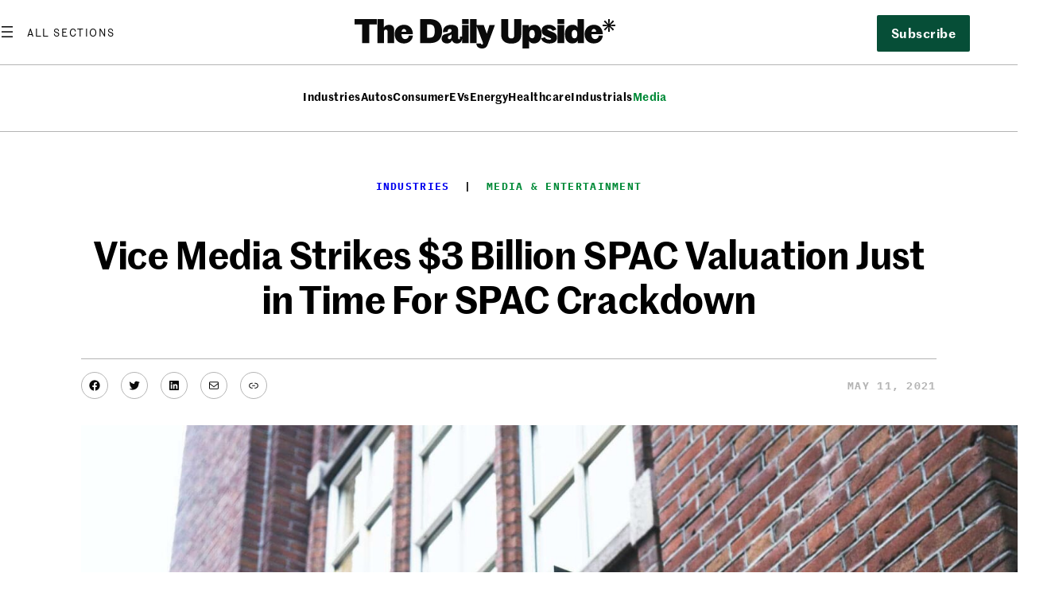

--- FILE ---
content_type: text/html; charset=UTF-8
request_url: https://www.thedailyupside.com/industries/media-entertainment/vice-media-strikes-3-billion-spac-valuation-just-in-time-for-spac-crackdown/
body_size: 33661
content:
<!DOCTYPE html>
<html lang="en-US">
<head>
	<meta charset="UTF-8" />
				<link rel="stylesheet" type="text/css" href="https://htlbid.com/v3/thedailyupside.com/htlbid.css" />
		<meta name="viewport" content="width=device-width, initial-scale=1" />
<meta name='robots' content='index, follow, max-image-preview:large, max-snippet:-1, max-video-preview:-1' />
		<script async src="https://htlbid.com/v3/thedailyupside.com/htlbid.js"></script>
		<script>
			window.htlbid = window.htlbid || {};
			htlbid.cmd = htlbid.cmd || [];
			htlbid.cmd.push(function() {
				// Testing environment
				htlbid.setTargeting("is_testing", "no");

				// Type of page
				htlbid.setTargeting("is_home", "no");
				htlbid.setTargeting("is_archive", "no");
				htlbid.setTargeting("is_search", "no");
				htlbid.setTargeting("is_404", "no");

				// Post-specific targeting
				htlbid.setTargeting("is_post", "yes");
				htlbid.setTargeting("post_type", "post");
				htlbid.setTargeting("post_slug", "vice-media-strikes-3-billion-spac-valuation-just-in-time-for-spac-crackdown");
				htlbid.setTargeting("post_prim_cat_slug", "media-entertainment");
				// Deep-dive tag
				htlbid.setTargeting("is_post_deepdive", "no");

				// Term-specific targeting
				htlbid.setTargeting("is_term", "no");
				htlbid.setTargeting("term_slug", "");
				htlbid.setTargeting("term_tax_slug", "");

				// Author-specific targeting
				htlbid.setTargeting("is_author", "no");
				htlbid.setTargeting("author_slug", "");

				// Vertical targeting
				htlbid.setTargeting("vertical_slug", "");

				// Initialize layout
				htlbid.layout();
			});
		</script>
		
	<!-- This site is optimized with the Yoast SEO Premium plugin v26.6 (Yoast SEO v26.6) - https://yoast.com/wordpress/plugins/seo/ -->
	<link rel="canonical" href="https://www.thedailyupside.com/industries/media-entertainment/vice-media-strikes-3-billion-spac-valuation-just-in-time-for-spac-crackdown/" />
	<meta property="og:locale" content="en_US" />
	<meta property="og:type" content="article" />
	<meta property="og:title" content="Vice Media Strikes $3 Billion SPAC Valuation Just in Time For SPAC Crackdown" />
	<meta property="og:url" content="https://www.thedailyupside.com/industries/media-entertainment/vice-media-strikes-3-billion-spac-valuation-just-in-time-for-spac-crackdown/" />
	<meta property="og:site_name" content="The Daily Upside" />
	<meta property="article:publisher" content="https://www.facebook.com/DailyUpside" />
	<meta property="article:published_time" content="2021-05-11T00:24:14+00:00" />
	<meta property="article:modified_time" content="2022-08-25T08:15:04+00:00" />
	<meta property="og:image" content="https://www.thedailyupside.com/wp-content/uploads/2021/05/Amsterdam10-2-e1617891384822.jpg" />
	<meta property="og:image:width" content="1999" />
	<meta property="og:image:height" content="1333" />
	<meta property="og:image:type" content="image/jpeg" />
	<meta name="author" content="The Daily Upside Team" />
	<meta name="twitter:card" content="summary_large_image" />
	<meta name="twitter:creator" content="@thedailyupside" />
	<meta name="twitter:site" content="@thedailyupside" />
	<script type="application/ld+json" class="yoast-schema-graph">{"@context":"https://schema.org","@graph":[{"@type":"NewsArticle","@id":"https://www.thedailyupside.com/industries/media-entertainment/vice-media-strikes-3-billion-spac-valuation-just-in-time-for-spac-crackdown/#article","isPartOf":{"@id":"https://www.thedailyupside.com/industries/media-entertainment/vice-media-strikes-3-billion-spac-valuation-just-in-time-for-spac-crackdown/"},"author":[{"@id":"https://www.thedailyupside.com/#/schema/person/b6fe4719e6eaa3fdb6bf890d552aaaa6"}],"headline":"Vice Media Strikes $3 Billion SPAC Valuation Just in Time For SPAC Crackdown","datePublished":"2021-05-11T00:24:14+00:00","dateModified":"2022-08-25T08:15:04+00:00","mainEntityOfPage":{"@id":"https://www.thedailyupside.com/industries/media-entertainment/vice-media-strikes-3-billion-spac-valuation-just-in-time-for-spac-crackdown/"},"wordCount":341,"publisher":{"@id":"https://www.thedailyupside.com/#organization"},"image":{"@id":"https://www.thedailyupside.com/industries/media-entertainment/vice-media-strikes-3-billion-spac-valuation-just-in-time-for-spac-crackdown/#primaryimage"},"thumbnailUrl":"https://www.thedailyupside.com/wp-content/uploads/2021/05/Amsterdam10-2-e1617891384822.jpg","articleSection":["Media &amp; Entertainment"],"inLanguage":"en-US","copyrightYear":"2021","copyrightHolder":{"@id":"https://www.thedailyupside.com/#organization"}},{"@type":"WebPage","@id":"https://www.thedailyupside.com/industries/media-entertainment/vice-media-strikes-3-billion-spac-valuation-just-in-time-for-spac-crackdown/","url":"https://www.thedailyupside.com/industries/media-entertainment/vice-media-strikes-3-billion-spac-valuation-just-in-time-for-spac-crackdown/","name":"Vice Media Strikes $3 Billion SPAC Valuation Just in Time For SPAC Crackdown - The Daily Upside","isPartOf":{"@id":"https://www.thedailyupside.com/#website"},"primaryImageOfPage":{"@id":"https://www.thedailyupside.com/industries/media-entertainment/vice-media-strikes-3-billion-spac-valuation-just-in-time-for-spac-crackdown/#primaryimage"},"image":{"@id":"https://www.thedailyupside.com/industries/media-entertainment/vice-media-strikes-3-billion-spac-valuation-just-in-time-for-spac-crackdown/#primaryimage"},"thumbnailUrl":"https://www.thedailyupside.com/wp-content/uploads/2021/05/Amsterdam10-2-e1617891384822.jpg","datePublished":"2021-05-11T00:24:14+00:00","dateModified":"2022-08-25T08:15:04+00:00","breadcrumb":{"@id":"https://www.thedailyupside.com/industries/media-entertainment/vice-media-strikes-3-billion-spac-valuation-just-in-time-for-spac-crackdown/#breadcrumb"},"inLanguage":"en-US","potentialAction":[{"@type":"ReadAction","target":["https://www.thedailyupside.com/industries/media-entertainment/vice-media-strikes-3-billion-spac-valuation-just-in-time-for-spac-crackdown/"]}]},{"@type":"ImageObject","inLanguage":"en-US","@id":"https://www.thedailyupside.com/industries/media-entertainment/vice-media-strikes-3-billion-spac-valuation-just-in-time-for-spac-crackdown/#primaryimage","url":"https://www.thedailyupside.com/wp-content/uploads/2021/05/Amsterdam10-2-e1617891384822.jpg","contentUrl":"https://www.thedailyupside.com/wp-content/uploads/2021/05/Amsterdam10-2-e1617891384822.jpg","width":1999,"height":1333,"caption":"Image Credit: vicemediagroup.com"},{"@type":"BreadcrumbList","@id":"https://www.thedailyupside.com/industries/media-entertainment/vice-media-strikes-3-billion-spac-valuation-just-in-time-for-spac-crackdown/#breadcrumb","itemListElement":[{"@type":"ListItem","position":1,"name":"Home","item":"https://www.thedailyupside.com/"},{"@type":"ListItem","position":2,"name":"Industries","item":"https://www.thedailyupside.com/industries/"},{"@type":"ListItem","position":3,"name":"Media &amp; Entertainment","item":"https://www.thedailyupside.com/industries/media-entertainment/"},{"@type":"ListItem","position":4,"name":"Vice Media Strikes $3 Billion SPAC Valuation Just in Time For SPAC Crackdown"}]},{"@type":"WebSite","@id":"https://www.thedailyupside.com/#website","url":"https://www.thedailyupside.com/","name":"The Daily Upside","description":"Authoritative news and analysis on finance, economics, and investing.","publisher":{"@id":"https://www.thedailyupside.com/#organization"},"potentialAction":[{"@type":"SearchAction","target":{"@type":"EntryPoint","urlTemplate":"https://www.thedailyupside.com/?s={search_term_string}"},"query-input":{"@type":"PropertyValueSpecification","valueRequired":true,"valueName":"search_term_string"}}],"inLanguage":"en-US"},{"@type":"Organization","@id":"https://www.thedailyupside.com/#organization","name":"The Daily Upside","url":"https://www.thedailyupside.com/","logo":{"@type":"ImageObject","inLanguage":"en-US","@id":"https://www.thedailyupside.com/#/schema/logo/image/","url":"https://www.thedailyupside.com/wp-content/uploads/2023/12/cropped-tdu-favicon.png","contentUrl":"https://www.thedailyupside.com/wp-content/uploads/2023/12/cropped-tdu-favicon.png","width":512,"height":512,"caption":"The Daily Upside"},"image":{"@id":"https://www.thedailyupside.com/#/schema/logo/image/"},"sameAs":["https://www.facebook.com/DailyUpside","https://x.com/thedailyupside","https://www.linkedin.com/company/the-daily-upside/"],"description":"Authoritative news and analysis on finance, economics, and investing.","publishingPrinciples":"https://www.thedailyupside.com/about-us/","ownershipFundingInfo":"https://www.thedailyupside.com/about-us/","actionableFeedbackPolicy":"https://www.thedailyupside.com/contact-us/","correctionsPolicy":"https://www.thedailyupside.com/contact-us/","ethicsPolicy":"https://www.thedailyupside.com/about-us/"},{"@type":"Person","@id":"https://www.thedailyupside.com/#/schema/person/b6fe4719e6eaa3fdb6bf890d552aaaa6","name":"The Daily Upside Team","image":{"@type":"ImageObject","inLanguage":"en-US","@id":"https://www.thedailyupside.com/#/schema/person/image/a79dc294358dc264a8427c2a3afe56c5","url":"https://secure.gravatar.com/avatar/c9cdd79a6136d15ae6a913d8e34c7bc626553fa3ca5452ae23ab3b3b9d24a821?s=96&d=mm&r=g","contentUrl":"https://secure.gravatar.com/avatar/c9cdd79a6136d15ae6a913d8e34c7bc626553fa3ca5452ae23ab3b3b9d24a821?s=96&d=mm&r=g","caption":"The Daily Upside Team"},"url":"https://www.thedailyupside.com/author/the-daily-upside/"}]}</script>
	<!-- / Yoast SEO Premium plugin. -->


<title>Vice Media Strikes $3 Billion SPAC Valuation Just in Time For SPAC Crackdown - The Daily Upside</title>
<link rel='dns-prefetch' href='//www.google.com' />
<link rel="alternate" type="application/rss+xml" title="The Daily Upside &raquo; Feed" href="https://www.thedailyupside.com/feed/" />
<link rel="alternate" title="oEmbed (JSON)" type="application/json+oembed" href="https://www.thedailyupside.com/wp-json/oembed/1.0/embed?url=https%3A%2F%2Fwww.thedailyupside.com%2Findustries%2Fmedia-entertainment%2Fvice-media-strikes-3-billion-spac-valuation-just-in-time-for-spac-crackdown%2F" />
<link rel="alternate" title="oEmbed (XML)" type="text/xml+oembed" href="https://www.thedailyupside.com/wp-json/oembed/1.0/embed?url=https%3A%2F%2Fwww.thedailyupside.com%2Findustries%2Fmedia-entertainment%2Fvice-media-strikes-3-billion-spac-valuation-just-in-time-for-spac-crackdown%2F&#038;format=xml" />
<style id='wp-img-auto-sizes-contain-inline-css'>
img:is([sizes=auto i],[sizes^="auto," i]){contain-intrinsic-size:3000px 1500px}
/*# sourceURL=wp-img-auto-sizes-contain-inline-css */
</style>
<style id='wp-block-search-inline-css'>
.wp-block-search__button{margin-left:10px;word-break:normal}.wp-block-search__button.has-icon{line-height:0}.wp-block-search__button svg{height:1.25em;min-height:24px;min-width:24px;width:1.25em;fill:currentColor;vertical-align:text-bottom}:where(.wp-block-search__button){border:1px solid #ccc;padding:6px 10px}.wp-block-search__inside-wrapper{display:flex;flex:auto;flex-wrap:nowrap;max-width:100%}.wp-block-search__label{width:100%}.wp-block-search.wp-block-search__button-only .wp-block-search__button{box-sizing:border-box;display:flex;flex-shrink:0;justify-content:center;margin-left:0;max-width:100%}.wp-block-search.wp-block-search__button-only .wp-block-search__inside-wrapper{min-width:0!important;transition-property:width}.wp-block-search.wp-block-search__button-only .wp-block-search__input{flex-basis:100%;transition-duration:.3s}.wp-block-search.wp-block-search__button-only.wp-block-search__searchfield-hidden,.wp-block-search.wp-block-search__button-only.wp-block-search__searchfield-hidden .wp-block-search__inside-wrapper{overflow:hidden}.wp-block-search.wp-block-search__button-only.wp-block-search__searchfield-hidden .wp-block-search__input{border-left-width:0!important;border-right-width:0!important;flex-basis:0;flex-grow:0;margin:0;min-width:0!important;padding-left:0!important;padding-right:0!important;width:0!important}:where(.wp-block-search__input){appearance:none;border:1px solid #949494;flex-grow:1;font-family:inherit;font-size:inherit;font-style:inherit;font-weight:inherit;letter-spacing:inherit;line-height:inherit;margin-left:0;margin-right:0;min-width:3rem;padding:8px;text-decoration:unset!important;text-transform:inherit}:where(.wp-block-search__button-inside .wp-block-search__inside-wrapper){background-color:#fff;border:1px solid #949494;box-sizing:border-box;padding:4px}:where(.wp-block-search__button-inside .wp-block-search__inside-wrapper) .wp-block-search__input{border:none;border-radius:0;padding:0 4px}:where(.wp-block-search__button-inside .wp-block-search__inside-wrapper) .wp-block-search__input:focus{outline:none}:where(.wp-block-search__button-inside .wp-block-search__inside-wrapper) :where(.wp-block-search__button){padding:4px 8px}.wp-block-search.aligncenter .wp-block-search__inside-wrapper{margin:auto}.wp-block[data-align=right] .wp-block-search.wp-block-search__button-only .wp-block-search__inside-wrapper{float:right}
/*# sourceURL=https://www.thedailyupside.com/wp-includes/blocks/search/style.min.css */
</style>
<style id='wp-block-site-logo-inline-css'>
.wp-block-site-logo{box-sizing:border-box;line-height:0}.wp-block-site-logo a{display:inline-block;line-height:0}.wp-block-site-logo.is-default-size img{height:auto;width:120px}.wp-block-site-logo img{height:auto;max-width:100%}.wp-block-site-logo a,.wp-block-site-logo img{border-radius:inherit}.wp-block-site-logo.aligncenter{margin-left:auto;margin-right:auto;text-align:center}:root :where(.wp-block-site-logo.is-style-rounded){border-radius:9999px}
/*# sourceURL=https://www.thedailyupside.com/wp-includes/blocks/site-logo/style.min.css */
</style>
<style id='wp-block-navigation-link-inline-css'>
.wp-block-navigation .wp-block-navigation-item__label{overflow-wrap:break-word}.wp-block-navigation .wp-block-navigation-item__description{display:none}.link-ui-tools{outline:1px solid #f0f0f0;padding:8px}.link-ui-block-inserter{padding-top:8px}.link-ui-block-inserter__back{margin-left:8px;text-transform:uppercase}
/*# sourceURL=https://www.thedailyupside.com/wp-includes/blocks/navigation-link/style.min.css */
</style>
<link rel='stylesheet' id='wp-block-navigation-css' href='https://www.thedailyupside.com/wp-includes/blocks/navigation/style.min.css?ver=6.9' media='all' />
<style id='tdu-subscribe-style-inline-css'>
/*!****************************************************************************************************************************************************************************************************************************************************!*\
  !*** css ./node_modules/css-loader/dist/cjs.js??ruleSet[1].rules[4].use[1]!./node_modules/postcss-loader/dist/cjs.js??ruleSet[1].rules[4].use[2]!./node_modules/sass-loader/dist/cjs.js??ruleSet[1].rules[4].use[3]!./blocks/subscribe/style.scss ***!
  \****************************************************************************************************************************************************************************************************************************************************/.wp-block-create-block-subscribe{background-color:#21759b;color:#fff;padding:2px}
/*# sourceMappingURL=style-index.css.map*/
/*# sourceURL=https://www.thedailyupside.com/wp-content/plugins/tdu-core/build/subscribe/style-index.css */
</style>
<style id='wp-block-button-inline-css'>
.wp-block-button__link{align-content:center;box-sizing:border-box;cursor:pointer;display:inline-block;height:100%;text-align:center;word-break:break-word}.wp-block-button__link.aligncenter{text-align:center}.wp-block-button__link.alignright{text-align:right}:where(.wp-block-button__link){border-radius:9999px;box-shadow:none;padding:calc(.667em + 2px) calc(1.333em + 2px);text-decoration:none}.wp-block-button[style*=text-decoration] .wp-block-button__link{text-decoration:inherit}.wp-block-buttons>.wp-block-button.has-custom-width{max-width:none}.wp-block-buttons>.wp-block-button.has-custom-width .wp-block-button__link{width:100%}.wp-block-buttons>.wp-block-button.has-custom-font-size .wp-block-button__link{font-size:inherit}.wp-block-buttons>.wp-block-button.wp-block-button__width-25{width:calc(25% - var(--wp--style--block-gap, .5em)*.75)}.wp-block-buttons>.wp-block-button.wp-block-button__width-50{width:calc(50% - var(--wp--style--block-gap, .5em)*.5)}.wp-block-buttons>.wp-block-button.wp-block-button__width-75{width:calc(75% - var(--wp--style--block-gap, .5em)*.25)}.wp-block-buttons>.wp-block-button.wp-block-button__width-100{flex-basis:100%;width:100%}.wp-block-buttons.is-vertical>.wp-block-button.wp-block-button__width-25{width:25%}.wp-block-buttons.is-vertical>.wp-block-button.wp-block-button__width-50{width:50%}.wp-block-buttons.is-vertical>.wp-block-button.wp-block-button__width-75{width:75%}.wp-block-button.is-style-squared,.wp-block-button__link.wp-block-button.is-style-squared{border-radius:0}.wp-block-button.no-border-radius,.wp-block-button__link.no-border-radius{border-radius:0!important}:root :where(.wp-block-button .wp-block-button__link.is-style-outline),:root :where(.wp-block-button.is-style-outline>.wp-block-button__link){border:2px solid;padding:.667em 1.333em}:root :where(.wp-block-button .wp-block-button__link.is-style-outline:not(.has-text-color)),:root :where(.wp-block-button.is-style-outline>.wp-block-button__link:not(.has-text-color)){color:currentColor}:root :where(.wp-block-button .wp-block-button__link.is-style-outline:not(.has-background)),:root :where(.wp-block-button.is-style-outline>.wp-block-button__link:not(.has-background)){background-color:initial;background-image:none}
/*# sourceURL=https://www.thedailyupside.com/wp-includes/blocks/button/style.min.css */
</style>
<style id='wp-block-buttons-inline-css'>
.wp-block-buttons{box-sizing:border-box}.wp-block-buttons.is-vertical{flex-direction:column}.wp-block-buttons.is-vertical>.wp-block-button:last-child{margin-bottom:0}.wp-block-buttons>.wp-block-button{display:inline-block;margin:0}.wp-block-buttons.is-content-justification-left{justify-content:flex-start}.wp-block-buttons.is-content-justification-left.is-vertical{align-items:flex-start}.wp-block-buttons.is-content-justification-center{justify-content:center}.wp-block-buttons.is-content-justification-center.is-vertical{align-items:center}.wp-block-buttons.is-content-justification-right{justify-content:flex-end}.wp-block-buttons.is-content-justification-right.is-vertical{align-items:flex-end}.wp-block-buttons.is-content-justification-space-between{justify-content:space-between}.wp-block-buttons.aligncenter{text-align:center}.wp-block-buttons:not(.is-content-justification-space-between,.is-content-justification-right,.is-content-justification-left,.is-content-justification-center) .wp-block-button.aligncenter{margin-left:auto;margin-right:auto;width:100%}.wp-block-buttons[style*=text-decoration] .wp-block-button,.wp-block-buttons[style*=text-decoration] .wp-block-button__link{text-decoration:inherit}.wp-block-buttons.has-custom-font-size .wp-block-button__link{font-size:inherit}.wp-block-buttons .wp-block-button__link{width:100%}.wp-block-button.aligncenter{text-align:center}
/*# sourceURL=https://www.thedailyupside.com/wp-includes/blocks/buttons/style.min.css */
</style>
<style id='wp-block-columns-inline-css'>
.wp-block-columns{box-sizing:border-box;display:flex;flex-wrap:wrap!important}@media (min-width:782px){.wp-block-columns{flex-wrap:nowrap!important}}.wp-block-columns{align-items:normal!important}.wp-block-columns.are-vertically-aligned-top{align-items:flex-start}.wp-block-columns.are-vertically-aligned-center{align-items:center}.wp-block-columns.are-vertically-aligned-bottom{align-items:flex-end}@media (max-width:781px){.wp-block-columns:not(.is-not-stacked-on-mobile)>.wp-block-column{flex-basis:100%!important}}@media (min-width:782px){.wp-block-columns:not(.is-not-stacked-on-mobile)>.wp-block-column{flex-basis:0;flex-grow:1}.wp-block-columns:not(.is-not-stacked-on-mobile)>.wp-block-column[style*=flex-basis]{flex-grow:0}}.wp-block-columns.is-not-stacked-on-mobile{flex-wrap:nowrap!important}.wp-block-columns.is-not-stacked-on-mobile>.wp-block-column{flex-basis:0;flex-grow:1}.wp-block-columns.is-not-stacked-on-mobile>.wp-block-column[style*=flex-basis]{flex-grow:0}:where(.wp-block-columns){margin-bottom:1.75em}:where(.wp-block-columns.has-background){padding:1.25em 2.375em}.wp-block-column{flex-grow:1;min-width:0;overflow-wrap:break-word;word-break:break-word}.wp-block-column.is-vertically-aligned-top{align-self:flex-start}.wp-block-column.is-vertically-aligned-center{align-self:center}.wp-block-column.is-vertically-aligned-bottom{align-self:flex-end}.wp-block-column.is-vertically-aligned-stretch{align-self:stretch}.wp-block-column.is-vertically-aligned-bottom,.wp-block-column.is-vertically-aligned-center,.wp-block-column.is-vertically-aligned-top{width:100%}
/*# sourceURL=https://www.thedailyupside.com/wp-includes/blocks/columns/style.min.css */
</style>
<style id='wp-block-group-inline-css'>
.wp-block-group{box-sizing:border-box}:where(.wp-block-group.wp-block-group-is-layout-constrained){position:relative}
/*# sourceURL=https://www.thedailyupside.com/wp-includes/blocks/group/style.min.css */
</style>
<style id='wp-block-spacer-inline-css'>
.wp-block-spacer{clear:both}
/*# sourceURL=https://www.thedailyupside.com/wp-includes/blocks/spacer/style.min.css */
</style>
<style id='wp-block-post-terms-inline-css'>
.wp-block-post-terms{box-sizing:border-box}.wp-block-post-terms .wp-block-post-terms__separator{white-space:pre-wrap}
/*# sourceURL=https://www.thedailyupside.com/wp-includes/blocks/post-terms/style.min.css */
</style>
<style id='wp-block-post-title-inline-css'>
.wp-block-post-title{box-sizing:border-box;word-break:break-word}.wp-block-post-title :where(a){display:inline-block;font-family:inherit;font-size:inherit;font-style:inherit;font-weight:inherit;letter-spacing:inherit;line-height:inherit;text-decoration:inherit}
/*# sourceURL=https://www.thedailyupside.com/wp-includes/blocks/post-title/style.min.css */
</style>
<style id='wp-block-post-excerpt-inline-css'>
:where(.wp-block-post-excerpt){box-sizing:border-box;margin-bottom:var(--wp--style--block-gap);margin-top:var(--wp--style--block-gap)}.wp-block-post-excerpt__excerpt{margin-bottom:0;margin-top:0}.wp-block-post-excerpt__more-text{margin-bottom:0;margin-top:var(--wp--style--block-gap)}.wp-block-post-excerpt__more-link{display:inline-block}
/*# sourceURL=https://www.thedailyupside.com/wp-includes/blocks/post-excerpt/style.min.css */
</style>
<style id='wp-block-social-links-inline-css'>
.wp-block-social-links{background:none;box-sizing:border-box;margin-left:0;padding-left:0;padding-right:0;text-indent:0}.wp-block-social-links .wp-social-link a,.wp-block-social-links .wp-social-link a:hover{border-bottom:0;box-shadow:none;text-decoration:none}.wp-block-social-links .wp-social-link svg{height:1em;width:1em}.wp-block-social-links .wp-social-link span:not(.screen-reader-text){font-size:.65em;margin-left:.5em;margin-right:.5em}.wp-block-social-links.has-small-icon-size{font-size:16px}.wp-block-social-links,.wp-block-social-links.has-normal-icon-size{font-size:24px}.wp-block-social-links.has-large-icon-size{font-size:36px}.wp-block-social-links.has-huge-icon-size{font-size:48px}.wp-block-social-links.aligncenter{display:flex;justify-content:center}.wp-block-social-links.alignright{justify-content:flex-end}.wp-block-social-link{border-radius:9999px;display:block}@media not (prefers-reduced-motion){.wp-block-social-link{transition:transform .1s ease}}.wp-block-social-link{height:auto}.wp-block-social-link a{align-items:center;display:flex;line-height:0}.wp-block-social-link:hover{transform:scale(1.1)}.wp-block-social-links .wp-block-social-link.wp-social-link{display:inline-block;margin:0;padding:0}.wp-block-social-links .wp-block-social-link.wp-social-link .wp-block-social-link-anchor,.wp-block-social-links .wp-block-social-link.wp-social-link .wp-block-social-link-anchor svg,.wp-block-social-links .wp-block-social-link.wp-social-link .wp-block-social-link-anchor:active,.wp-block-social-links .wp-block-social-link.wp-social-link .wp-block-social-link-anchor:hover,.wp-block-social-links .wp-block-social-link.wp-social-link .wp-block-social-link-anchor:visited{color:currentColor;fill:currentColor}:where(.wp-block-social-links:not(.is-style-logos-only)) .wp-social-link{background-color:#f0f0f0;color:#444}:where(.wp-block-social-links:not(.is-style-logos-only)) .wp-social-link-amazon{background-color:#f90;color:#fff}:where(.wp-block-social-links:not(.is-style-logos-only)) .wp-social-link-bandcamp{background-color:#1ea0c3;color:#fff}:where(.wp-block-social-links:not(.is-style-logos-only)) .wp-social-link-behance{background-color:#0757fe;color:#fff}:where(.wp-block-social-links:not(.is-style-logos-only)) .wp-social-link-bluesky{background-color:#0a7aff;color:#fff}:where(.wp-block-social-links:not(.is-style-logos-only)) .wp-social-link-codepen{background-color:#1e1f26;color:#fff}:where(.wp-block-social-links:not(.is-style-logos-only)) .wp-social-link-deviantart{background-color:#02e49b;color:#fff}:where(.wp-block-social-links:not(.is-style-logos-only)) .wp-social-link-discord{background-color:#5865f2;color:#fff}:where(.wp-block-social-links:not(.is-style-logos-only)) .wp-social-link-dribbble{background-color:#e94c89;color:#fff}:where(.wp-block-social-links:not(.is-style-logos-only)) .wp-social-link-dropbox{background-color:#4280ff;color:#fff}:where(.wp-block-social-links:not(.is-style-logos-only)) .wp-social-link-etsy{background-color:#f45800;color:#fff}:where(.wp-block-social-links:not(.is-style-logos-only)) .wp-social-link-facebook{background-color:#0866ff;color:#fff}:where(.wp-block-social-links:not(.is-style-logos-only)) .wp-social-link-fivehundredpx{background-color:#000;color:#fff}:where(.wp-block-social-links:not(.is-style-logos-only)) .wp-social-link-flickr{background-color:#0461dd;color:#fff}:where(.wp-block-social-links:not(.is-style-logos-only)) .wp-social-link-foursquare{background-color:#e65678;color:#fff}:where(.wp-block-social-links:not(.is-style-logos-only)) .wp-social-link-github{background-color:#24292d;color:#fff}:where(.wp-block-social-links:not(.is-style-logos-only)) .wp-social-link-goodreads{background-color:#eceadd;color:#382110}:where(.wp-block-social-links:not(.is-style-logos-only)) .wp-social-link-google{background-color:#ea4434;color:#fff}:where(.wp-block-social-links:not(.is-style-logos-only)) .wp-social-link-gravatar{background-color:#1d4fc4;color:#fff}:where(.wp-block-social-links:not(.is-style-logos-only)) .wp-social-link-instagram{background-color:#f00075;color:#fff}:where(.wp-block-social-links:not(.is-style-logos-only)) .wp-social-link-lastfm{background-color:#e21b24;color:#fff}:where(.wp-block-social-links:not(.is-style-logos-only)) .wp-social-link-linkedin{background-color:#0d66c2;color:#fff}:where(.wp-block-social-links:not(.is-style-logos-only)) .wp-social-link-mastodon{background-color:#3288d4;color:#fff}:where(.wp-block-social-links:not(.is-style-logos-only)) .wp-social-link-medium{background-color:#000;color:#fff}:where(.wp-block-social-links:not(.is-style-logos-only)) .wp-social-link-meetup{background-color:#f6405f;color:#fff}:where(.wp-block-social-links:not(.is-style-logos-only)) .wp-social-link-patreon{background-color:#000;color:#fff}:where(.wp-block-social-links:not(.is-style-logos-only)) .wp-social-link-pinterest{background-color:#e60122;color:#fff}:where(.wp-block-social-links:not(.is-style-logos-only)) .wp-social-link-pocket{background-color:#ef4155;color:#fff}:where(.wp-block-social-links:not(.is-style-logos-only)) .wp-social-link-reddit{background-color:#ff4500;color:#fff}:where(.wp-block-social-links:not(.is-style-logos-only)) .wp-social-link-skype{background-color:#0478d7;color:#fff}:where(.wp-block-social-links:not(.is-style-logos-only)) .wp-social-link-snapchat{background-color:#fefc00;color:#fff;stroke:#000}:where(.wp-block-social-links:not(.is-style-logos-only)) .wp-social-link-soundcloud{background-color:#ff5600;color:#fff}:where(.wp-block-social-links:not(.is-style-logos-only)) .wp-social-link-spotify{background-color:#1bd760;color:#fff}:where(.wp-block-social-links:not(.is-style-logos-only)) .wp-social-link-telegram{background-color:#2aabee;color:#fff}:where(.wp-block-social-links:not(.is-style-logos-only)) .wp-social-link-threads{background-color:#000;color:#fff}:where(.wp-block-social-links:not(.is-style-logos-only)) .wp-social-link-tiktok{background-color:#000;color:#fff}:where(.wp-block-social-links:not(.is-style-logos-only)) .wp-social-link-tumblr{background-color:#011835;color:#fff}:where(.wp-block-social-links:not(.is-style-logos-only)) .wp-social-link-twitch{background-color:#6440a4;color:#fff}:where(.wp-block-social-links:not(.is-style-logos-only)) .wp-social-link-twitter{background-color:#1da1f2;color:#fff}:where(.wp-block-social-links:not(.is-style-logos-only)) .wp-social-link-vimeo{background-color:#1eb7ea;color:#fff}:where(.wp-block-social-links:not(.is-style-logos-only)) .wp-social-link-vk{background-color:#4680c2;color:#fff}:where(.wp-block-social-links:not(.is-style-logos-only)) .wp-social-link-wordpress{background-color:#3499cd;color:#fff}:where(.wp-block-social-links:not(.is-style-logos-only)) .wp-social-link-whatsapp{background-color:#25d366;color:#fff}:where(.wp-block-social-links:not(.is-style-logos-only)) .wp-social-link-x{background-color:#000;color:#fff}:where(.wp-block-social-links:not(.is-style-logos-only)) .wp-social-link-yelp{background-color:#d32422;color:#fff}:where(.wp-block-social-links:not(.is-style-logos-only)) .wp-social-link-youtube{background-color:red;color:#fff}:where(.wp-block-social-links.is-style-logos-only) .wp-social-link{background:none}:where(.wp-block-social-links.is-style-logos-only) .wp-social-link svg{height:1.25em;width:1.25em}:where(.wp-block-social-links.is-style-logos-only) .wp-social-link-amazon{color:#f90}:where(.wp-block-social-links.is-style-logos-only) .wp-social-link-bandcamp{color:#1ea0c3}:where(.wp-block-social-links.is-style-logos-only) .wp-social-link-behance{color:#0757fe}:where(.wp-block-social-links.is-style-logos-only) .wp-social-link-bluesky{color:#0a7aff}:where(.wp-block-social-links.is-style-logos-only) .wp-social-link-codepen{color:#1e1f26}:where(.wp-block-social-links.is-style-logos-only) .wp-social-link-deviantart{color:#02e49b}:where(.wp-block-social-links.is-style-logos-only) .wp-social-link-discord{color:#5865f2}:where(.wp-block-social-links.is-style-logos-only) .wp-social-link-dribbble{color:#e94c89}:where(.wp-block-social-links.is-style-logos-only) .wp-social-link-dropbox{color:#4280ff}:where(.wp-block-social-links.is-style-logos-only) .wp-social-link-etsy{color:#f45800}:where(.wp-block-social-links.is-style-logos-only) .wp-social-link-facebook{color:#0866ff}:where(.wp-block-social-links.is-style-logos-only) .wp-social-link-fivehundredpx{color:#000}:where(.wp-block-social-links.is-style-logos-only) .wp-social-link-flickr{color:#0461dd}:where(.wp-block-social-links.is-style-logos-only) .wp-social-link-foursquare{color:#e65678}:where(.wp-block-social-links.is-style-logos-only) .wp-social-link-github{color:#24292d}:where(.wp-block-social-links.is-style-logos-only) .wp-social-link-goodreads{color:#382110}:where(.wp-block-social-links.is-style-logos-only) .wp-social-link-google{color:#ea4434}:where(.wp-block-social-links.is-style-logos-only) .wp-social-link-gravatar{color:#1d4fc4}:where(.wp-block-social-links.is-style-logos-only) .wp-social-link-instagram{color:#f00075}:where(.wp-block-social-links.is-style-logos-only) .wp-social-link-lastfm{color:#e21b24}:where(.wp-block-social-links.is-style-logos-only) .wp-social-link-linkedin{color:#0d66c2}:where(.wp-block-social-links.is-style-logos-only) .wp-social-link-mastodon{color:#3288d4}:where(.wp-block-social-links.is-style-logos-only) .wp-social-link-medium{color:#000}:where(.wp-block-social-links.is-style-logos-only) .wp-social-link-meetup{color:#f6405f}:where(.wp-block-social-links.is-style-logos-only) .wp-social-link-patreon{color:#000}:where(.wp-block-social-links.is-style-logos-only) .wp-social-link-pinterest{color:#e60122}:where(.wp-block-social-links.is-style-logos-only) .wp-social-link-pocket{color:#ef4155}:where(.wp-block-social-links.is-style-logos-only) .wp-social-link-reddit{color:#ff4500}:where(.wp-block-social-links.is-style-logos-only) .wp-social-link-skype{color:#0478d7}:where(.wp-block-social-links.is-style-logos-only) .wp-social-link-snapchat{color:#fff;stroke:#000}:where(.wp-block-social-links.is-style-logos-only) .wp-social-link-soundcloud{color:#ff5600}:where(.wp-block-social-links.is-style-logos-only) .wp-social-link-spotify{color:#1bd760}:where(.wp-block-social-links.is-style-logos-only) .wp-social-link-telegram{color:#2aabee}:where(.wp-block-social-links.is-style-logos-only) .wp-social-link-threads{color:#000}:where(.wp-block-social-links.is-style-logos-only) .wp-social-link-tiktok{color:#000}:where(.wp-block-social-links.is-style-logos-only) .wp-social-link-tumblr{color:#011835}:where(.wp-block-social-links.is-style-logos-only) .wp-social-link-twitch{color:#6440a4}:where(.wp-block-social-links.is-style-logos-only) .wp-social-link-twitter{color:#1da1f2}:where(.wp-block-social-links.is-style-logos-only) .wp-social-link-vimeo{color:#1eb7ea}:where(.wp-block-social-links.is-style-logos-only) .wp-social-link-vk{color:#4680c2}:where(.wp-block-social-links.is-style-logos-only) .wp-social-link-whatsapp{color:#25d366}:where(.wp-block-social-links.is-style-logos-only) .wp-social-link-wordpress{color:#3499cd}:where(.wp-block-social-links.is-style-logos-only) .wp-social-link-x{color:#000}:where(.wp-block-social-links.is-style-logos-only) .wp-social-link-yelp{color:#d32422}:where(.wp-block-social-links.is-style-logos-only) .wp-social-link-youtube{color:red}.wp-block-social-links.is-style-pill-shape .wp-social-link{width:auto}:root :where(.wp-block-social-links .wp-social-link a){padding:.25em}:root :where(.wp-block-social-links.is-style-logos-only .wp-social-link a){padding:0}:root :where(.wp-block-social-links.is-style-pill-shape .wp-social-link a){padding-left:.6666666667em;padding-right:.6666666667em}.wp-block-social-links:not(.has-icon-color):not(.has-icon-background-color) .wp-social-link-snapchat .wp-block-social-link-label{color:#000}
/*# sourceURL=https://www.thedailyupside.com/wp-includes/blocks/social-links/style.min.css */
</style>
<style id='wp-block-post-date-inline-css'>
.wp-block-post-date{box-sizing:border-box}
/*# sourceURL=https://www.thedailyupside.com/wp-includes/blocks/post-date/style.min.css */
</style>
<style id='wp-block-post-featured-image-inline-css'>
.wp-block-post-featured-image{margin-left:0;margin-right:0}.wp-block-post-featured-image a{display:block;height:100%}.wp-block-post-featured-image :where(img){box-sizing:border-box;height:auto;max-width:100%;vertical-align:bottom;width:100%}.wp-block-post-featured-image.alignfull img,.wp-block-post-featured-image.alignwide img{width:100%}.wp-block-post-featured-image .wp-block-post-featured-image__overlay.has-background-dim{background-color:#000;inset:0;position:absolute}.wp-block-post-featured-image{position:relative}.wp-block-post-featured-image .wp-block-post-featured-image__overlay.has-background-gradient{background-color:initial}.wp-block-post-featured-image .wp-block-post-featured-image__overlay.has-background-dim-0{opacity:0}.wp-block-post-featured-image .wp-block-post-featured-image__overlay.has-background-dim-10{opacity:.1}.wp-block-post-featured-image .wp-block-post-featured-image__overlay.has-background-dim-20{opacity:.2}.wp-block-post-featured-image .wp-block-post-featured-image__overlay.has-background-dim-30{opacity:.3}.wp-block-post-featured-image .wp-block-post-featured-image__overlay.has-background-dim-40{opacity:.4}.wp-block-post-featured-image .wp-block-post-featured-image__overlay.has-background-dim-50{opacity:.5}.wp-block-post-featured-image .wp-block-post-featured-image__overlay.has-background-dim-60{opacity:.6}.wp-block-post-featured-image .wp-block-post-featured-image__overlay.has-background-dim-70{opacity:.7}.wp-block-post-featured-image .wp-block-post-featured-image__overlay.has-background-dim-80{opacity:.8}.wp-block-post-featured-image .wp-block-post-featured-image__overlay.has-background-dim-90{opacity:.9}.wp-block-post-featured-image .wp-block-post-featured-image__overlay.has-background-dim-100{opacity:1}.wp-block-post-featured-image:where(.alignleft,.alignright){width:100%}
/*# sourceURL=https://www.thedailyupside.com/wp-includes/blocks/post-featured-image/style.min.css */
</style>
<style id='wp-block-post-content-inline-css'>
.wp-block-post-content{display:flow-root}
/*# sourceURL=https://www.thedailyupside.com/wp-includes/blocks/post-content/style.min.css */
</style>
<style id='wp-block-heading-inline-css'>
h1:where(.wp-block-heading).has-background,h2:where(.wp-block-heading).has-background,h3:where(.wp-block-heading).has-background,h4:where(.wp-block-heading).has-background,h5:where(.wp-block-heading).has-background,h6:where(.wp-block-heading).has-background{padding:1.25em 2.375em}h1.has-text-align-left[style*=writing-mode]:where([style*=vertical-lr]),h1.has-text-align-right[style*=writing-mode]:where([style*=vertical-rl]),h2.has-text-align-left[style*=writing-mode]:where([style*=vertical-lr]),h2.has-text-align-right[style*=writing-mode]:where([style*=vertical-rl]),h3.has-text-align-left[style*=writing-mode]:where([style*=vertical-lr]),h3.has-text-align-right[style*=writing-mode]:where([style*=vertical-rl]),h4.has-text-align-left[style*=writing-mode]:where([style*=vertical-lr]),h4.has-text-align-right[style*=writing-mode]:where([style*=vertical-rl]),h5.has-text-align-left[style*=writing-mode]:where([style*=vertical-lr]),h5.has-text-align-right[style*=writing-mode]:where([style*=vertical-rl]),h6.has-text-align-left[style*=writing-mode]:where([style*=vertical-lr]),h6.has-text-align-right[style*=writing-mode]:where([style*=vertical-rl]){rotate:180deg}
/*# sourceURL=https://www.thedailyupside.com/wp-includes/blocks/heading/style.min.css */
</style>
<style id='tdu-post-eyebrow-style-inline-css'>
/*!*******************************************************************************************************************************************************************************************************************************************************!*\
  !*** css ./node_modules/css-loader/dist/cjs.js??ruleSet[1].rules[4].use[1]!./node_modules/postcss-loader/dist/cjs.js??ruleSet[1].rules[4].use[2]!./node_modules/sass-loader/dist/cjs.js??ruleSet[1].rules[4].use[3]!./blocks/post-eyebrow/style.scss ***!
  \*******************************************************************************************************************************************************************************************************************************************************/.wp-block-create-block-subscribe{background-color:#21759b;color:#fff;padding:2px}
/*# sourceMappingURL=style-index.css.map*/
/*# sourceURL=https://www.thedailyupside.com/wp-content/plugins/tdu-core/build/post-eyebrow/style-index.css */
</style>
<style id='tdu-read-meter-style-inline-css'>
/*!*****************************************************************************************************************************************************************************************************************************************************!*\
  !*** css ./node_modules/css-loader/dist/cjs.js??ruleSet[1].rules[4].use[1]!./node_modules/postcss-loader/dist/cjs.js??ruleSet[1].rules[4].use[2]!./node_modules/sass-loader/dist/cjs.js??ruleSet[1].rules[4].use[3]!./blocks/read-meter/style.scss ***!
  \*****************************************************************************************************************************************************************************************************************************************************/.wp-block-create-block-subscribe{background-color:#21759b;color:#fff;padding:2px}
/*# sourceMappingURL=style-index.css.map*/
/*# sourceURL=https://www.thedailyupside.com/wp-content/plugins/tdu-core/build/read-meter/style-index.css */
</style>
<style id='wp-block-post-template-inline-css'>
.wp-block-post-template{box-sizing:border-box;list-style:none;margin-bottom:0;margin-top:0;max-width:100%;padding:0}.wp-block-post-template.is-flex-container{display:flex;flex-direction:row;flex-wrap:wrap;gap:1.25em}.wp-block-post-template.is-flex-container>li{margin:0;width:100%}@media (min-width:600px){.wp-block-post-template.is-flex-container.is-flex-container.columns-2>li{width:calc(50% - .625em)}.wp-block-post-template.is-flex-container.is-flex-container.columns-3>li{width:calc(33.33333% - .83333em)}.wp-block-post-template.is-flex-container.is-flex-container.columns-4>li{width:calc(25% - .9375em)}.wp-block-post-template.is-flex-container.is-flex-container.columns-5>li{width:calc(20% - 1em)}.wp-block-post-template.is-flex-container.is-flex-container.columns-6>li{width:calc(16.66667% - 1.04167em)}}@media (max-width:600px){.wp-block-post-template-is-layout-grid.wp-block-post-template-is-layout-grid.wp-block-post-template-is-layout-grid.wp-block-post-template-is-layout-grid{grid-template-columns:1fr}}.wp-block-post-template-is-layout-constrained>li>.alignright,.wp-block-post-template-is-layout-flow>li>.alignright{float:right;margin-inline-end:0;margin-inline-start:2em}.wp-block-post-template-is-layout-constrained>li>.alignleft,.wp-block-post-template-is-layout-flow>li>.alignleft{float:left;margin-inline-end:2em;margin-inline-start:0}.wp-block-post-template-is-layout-constrained>li>.aligncenter,.wp-block-post-template-is-layout-flow>li>.aligncenter{margin-inline-end:auto;margin-inline-start:auto}
/*# sourceURL=https://www.thedailyupside.com/wp-includes/blocks/post-template/style.min.css */
</style>
<style id='wp-block-paragraph-inline-css'>
.is-small-text{font-size:.875em}.is-regular-text{font-size:1em}.is-large-text{font-size:2.25em}.is-larger-text{font-size:3em}.has-drop-cap:not(:focus):first-letter{float:left;font-size:8.4em;font-style:normal;font-weight:100;line-height:.68;margin:.05em .1em 0 0;text-transform:uppercase}body.rtl .has-drop-cap:not(:focus):first-letter{float:none;margin-left:.1em}p.has-drop-cap.has-background{overflow:hidden}:root :where(p.has-background){padding:1.25em 2.375em}:where(p.has-text-color:not(.has-link-color)) a{color:inherit}p.has-text-align-left[style*="writing-mode:vertical-lr"],p.has-text-align-right[style*="writing-mode:vertical-rl"]{rotate:180deg}
/*# sourceURL=https://www.thedailyupside.com/wp-includes/blocks/paragraph/style.min.css */
</style>
<style id='wp-block-library-inline-css'>
:root{--wp-block-synced-color:#7a00df;--wp-block-synced-color--rgb:122,0,223;--wp-bound-block-color:var(--wp-block-synced-color);--wp-editor-canvas-background:#ddd;--wp-admin-theme-color:#007cba;--wp-admin-theme-color--rgb:0,124,186;--wp-admin-theme-color-darker-10:#006ba1;--wp-admin-theme-color-darker-10--rgb:0,107,160.5;--wp-admin-theme-color-darker-20:#005a87;--wp-admin-theme-color-darker-20--rgb:0,90,135;--wp-admin-border-width-focus:2px}@media (min-resolution:192dpi){:root{--wp-admin-border-width-focus:1.5px}}.wp-element-button{cursor:pointer}:root .has-very-light-gray-background-color{background-color:#eee}:root .has-very-dark-gray-background-color{background-color:#313131}:root .has-very-light-gray-color{color:#eee}:root .has-very-dark-gray-color{color:#313131}:root .has-vivid-green-cyan-to-vivid-cyan-blue-gradient-background{background:linear-gradient(135deg,#00d084,#0693e3)}:root .has-purple-crush-gradient-background{background:linear-gradient(135deg,#34e2e4,#4721fb 50%,#ab1dfe)}:root .has-hazy-dawn-gradient-background{background:linear-gradient(135deg,#faaca8,#dad0ec)}:root .has-subdued-olive-gradient-background{background:linear-gradient(135deg,#fafae1,#67a671)}:root .has-atomic-cream-gradient-background{background:linear-gradient(135deg,#fdd79a,#004a59)}:root .has-nightshade-gradient-background{background:linear-gradient(135deg,#330968,#31cdcf)}:root .has-midnight-gradient-background{background:linear-gradient(135deg,#020381,#2874fc)}:root{--wp--preset--font-size--normal:16px;--wp--preset--font-size--huge:42px}.has-regular-font-size{font-size:1em}.has-larger-font-size{font-size:2.625em}.has-normal-font-size{font-size:var(--wp--preset--font-size--normal)}.has-huge-font-size{font-size:var(--wp--preset--font-size--huge)}.has-text-align-center{text-align:center}.has-text-align-left{text-align:left}.has-text-align-right{text-align:right}.has-fit-text{white-space:nowrap!important}#end-resizable-editor-section{display:none}.aligncenter{clear:both}.items-justified-left{justify-content:flex-start}.items-justified-center{justify-content:center}.items-justified-right{justify-content:flex-end}.items-justified-space-between{justify-content:space-between}.screen-reader-text{border:0;clip-path:inset(50%);height:1px;margin:-1px;overflow:hidden;padding:0;position:absolute;width:1px;word-wrap:normal!important}.screen-reader-text:focus{background-color:#ddd;clip-path:none;color:#444;display:block;font-size:1em;height:auto;left:5px;line-height:normal;padding:15px 23px 14px;text-decoration:none;top:5px;width:auto;z-index:100000}html :where(.has-border-color){border-style:solid}html :where([style*=border-top-color]){border-top-style:solid}html :where([style*=border-right-color]){border-right-style:solid}html :where([style*=border-bottom-color]){border-bottom-style:solid}html :where([style*=border-left-color]){border-left-style:solid}html :where([style*=border-width]){border-style:solid}html :where([style*=border-top-width]){border-top-style:solid}html :where([style*=border-right-width]){border-right-style:solid}html :where([style*=border-bottom-width]){border-bottom-style:solid}html :where([style*=border-left-width]){border-left-style:solid}html :where(img[class*=wp-image-]){height:auto;max-width:100%}:where(figure){margin:0 0 1em}html :where(.is-position-sticky){--wp-admin--admin-bar--position-offset:var(--wp-admin--admin-bar--height,0px)}@media screen and (max-width:600px){html :where(.is-position-sticky){--wp-admin--admin-bar--position-offset:0px}}
/*# sourceURL=/wp-includes/css/dist/block-library/common.min.css */
</style>
<link rel='stylesheet' id='tdu-theme-style-css' href='https://www.thedailyupside.com/wp-content/themes/thedailyupside/build/index.css?ver=1768921923' media='all' />
<style id='global-styles-inline-css'>
:root{--wp--preset--aspect-ratio--square: 1;--wp--preset--aspect-ratio--4-3: 4/3;--wp--preset--aspect-ratio--3-4: 3/4;--wp--preset--aspect-ratio--3-2: 3/2;--wp--preset--aspect-ratio--2-3: 2/3;--wp--preset--aspect-ratio--16-9: 16/9;--wp--preset--aspect-ratio--9-16: 9/16;--wp--preset--color--black: #0A0A0A;--wp--preset--color--cyan-bluish-gray: #abb8c3;--wp--preset--color--white: #ffffff;--wp--preset--color--pale-pink: #f78da7;--wp--preset--color--vivid-red: #cf2e2e;--wp--preset--color--luminous-vivid-orange: #ff6900;--wp--preset--color--luminous-vivid-amber: #fcb900;--wp--preset--color--light-green-cyan: #7bdcb5;--wp--preset--color--vivid-green-cyan: #00d084;--wp--preset--color--pale-cyan-blue: #8ed1fc;--wp--preset--color--vivid-cyan-blue: #0693e3;--wp--preset--color--vivid-purple: #9b51e0;--wp--preset--color--green-1: #064E37;--wp--preset--color--green-2: #008A37;--wp--preset--color--green-3: #B2E1C6;--wp--preset--color--green-4: #DFF5E5;--wp--preset--color--neutral-1: #F8F5F3;--wp--preset--color--neutral-2: #F8F5F3;--wp--preset--color--gray-1: #F0EFEF;--wp--preset--color--gray-2: #B4B4B4;--wp--preset--color--gray-3: #7C7C7C;--wp--preset--color--gray-4: #4D4D4D;--wp--preset--color--gray-5: #25211F;--wp--preset--color--red: #A01C21;--wp--preset--color--red-2: #ed3312;--wp--preset--gradient--vivid-cyan-blue-to-vivid-purple: linear-gradient(135deg,rgb(6,147,227) 0%,rgb(155,81,224) 100%);--wp--preset--gradient--light-green-cyan-to-vivid-green-cyan: linear-gradient(135deg,rgb(122,220,180) 0%,rgb(0,208,130) 100%);--wp--preset--gradient--luminous-vivid-amber-to-luminous-vivid-orange: linear-gradient(135deg,rgb(252,185,0) 0%,rgb(255,105,0) 100%);--wp--preset--gradient--luminous-vivid-orange-to-vivid-red: linear-gradient(135deg,rgb(255,105,0) 0%,rgb(207,46,46) 100%);--wp--preset--gradient--very-light-gray-to-cyan-bluish-gray: linear-gradient(135deg,rgb(238,238,238) 0%,rgb(169,184,195) 100%);--wp--preset--gradient--cool-to-warm-spectrum: linear-gradient(135deg,rgb(74,234,220) 0%,rgb(151,120,209) 20%,rgb(207,42,186) 40%,rgb(238,44,130) 60%,rgb(251,105,98) 80%,rgb(254,248,76) 100%);--wp--preset--gradient--blush-light-purple: linear-gradient(135deg,rgb(255,206,236) 0%,rgb(152,150,240) 100%);--wp--preset--gradient--blush-bordeaux: linear-gradient(135deg,rgb(254,205,165) 0%,rgb(254,45,45) 50%,rgb(107,0,62) 100%);--wp--preset--gradient--luminous-dusk: linear-gradient(135deg,rgb(255,203,112) 0%,rgb(199,81,192) 50%,rgb(65,88,208) 100%);--wp--preset--gradient--pale-ocean: linear-gradient(135deg,rgb(255,245,203) 0%,rgb(182,227,212) 50%,rgb(51,167,181) 100%);--wp--preset--gradient--electric-grass: linear-gradient(135deg,rgb(202,248,128) 0%,rgb(113,206,126) 100%);--wp--preset--gradient--midnight: linear-gradient(135deg,rgb(2,3,129) 0%,rgb(40,116,252) 100%);--wp--preset--gradient--gradient-1: linear-gradient(to bottom, #cfcabe 0%, #F9F9F9 100%);--wp--preset--gradient--gradient-2: linear-gradient(to bottom, #C2A990 0%, #F9F9F9 100%);--wp--preset--gradient--gradient-3: linear-gradient(to bottom, #D8613C 0%, #F9F9F9 100%);--wp--preset--gradient--gradient-4: linear-gradient(to bottom, #B1C5A4 0%, #F9F9F9 100%);--wp--preset--gradient--gradient-5: linear-gradient(to bottom, #B5BDBC 0%, #F9F9F9 100%);--wp--preset--gradient--gradient-6: linear-gradient(to bottom, #A4A4A4 0%, #F9F9F9 100%);--wp--preset--gradient--gradient-7: linear-gradient(to bottom, #cfcabe 50%, #F9F9F9 50%);--wp--preset--gradient--gradient-8: linear-gradient(to bottom, #C2A990 50%, #F9F9F9 50%);--wp--preset--gradient--gradient-9: linear-gradient(to bottom, #D8613C 50%, #F9F9F9 50%);--wp--preset--gradient--gradient-10: linear-gradient(to bottom, #B1C5A4 50%, #F9F9F9 50%);--wp--preset--gradient--gradient-11: linear-gradient(to bottom, #B5BDBC 50%, #F9F9F9 50%);--wp--preset--gradient--gradient-12: linear-gradient(to bottom, #A4A4A4 50%, #F9F9F9 50%);--wp--preset--font-size--small: 0.9rem;--wp--preset--font-size--medium: 1.05rem;--wp--preset--font-size--large: 1.85rem;--wp--preset--font-size--x-large: 2.46rem;--wp--preset--font-size--xx-large: 3.27rem;--wp--preset--font-family--tiempos: "Tiempos", georgia, serif;--wp--preset--font-family--marr-sans: "Marr Sans", tahoma, sans-serif;--wp--preset--font-family--ibm-plex-mono: "IBM Plex Mono", menlo, "SF Mono", "Droid Sans Mono", "Lucida Sans Typewriter", monospace;--wp--preset--font-family--tdu-asterisk: "TDU Asterisk", georgia, serif;--wp--preset--spacing--20: min(1.5rem, 2vw);--wp--preset--spacing--30: min(2.5rem, 3vw);--wp--preset--spacing--40: min(4rem, 5vw);--wp--preset--spacing--50: min(6.5rem, 8vw);--wp--preset--spacing--60: min(10.5rem, 13vw);--wp--preset--spacing--70: 3.38rem;--wp--preset--spacing--80: 5.06rem;--wp--preset--spacing--10: min(1rem, 1vw);--wp--preset--shadow--natural: 6px 6px 9px rgba(0, 0, 0, 0.2);--wp--preset--shadow--deep: 12px 12px 50px rgba(0, 0, 0, 0.4);--wp--preset--shadow--sharp: 6px 6px 0px rgba(0, 0, 0, 0.2);--wp--preset--shadow--outlined: 6px 6px 0px -3px rgb(255, 255, 255), 6px 6px rgb(0, 0, 0);--wp--preset--shadow--crisp: 6px 6px 0px rgb(0, 0, 0);}:root { --wp--style--global--content-size: 804px;--wp--style--global--wide-size: 1440; }:where(body) { margin: 0; }.wp-site-blocks { padding-top: var(--wp--style--root--padding-top); padding-bottom: var(--wp--style--root--padding-bottom); }.has-global-padding { padding-right: var(--wp--style--root--padding-right); padding-left: var(--wp--style--root--padding-left); }.has-global-padding > .alignfull { margin-right: calc(var(--wp--style--root--padding-right) * -1); margin-left: calc(var(--wp--style--root--padding-left) * -1); }.has-global-padding :where(:not(.alignfull.is-layout-flow) > .has-global-padding:not(.wp-block-block, .alignfull)) { padding-right: 0; padding-left: 0; }.has-global-padding :where(:not(.alignfull.is-layout-flow) > .has-global-padding:not(.wp-block-block, .alignfull)) > .alignfull { margin-left: 0; margin-right: 0; }.wp-site-blocks > .alignleft { float: left; margin-right: 2em; }.wp-site-blocks > .alignright { float: right; margin-left: 2em; }.wp-site-blocks > .aligncenter { justify-content: center; margin-left: auto; margin-right: auto; }:where(.wp-site-blocks) > * { margin-block-start: 1.5rem; margin-block-end: 0; }:where(.wp-site-blocks) > :first-child { margin-block-start: 0; }:where(.wp-site-blocks) > :last-child { margin-block-end: 0; }:root { --wp--style--block-gap: 1.5rem; }:root :where(.is-layout-flow) > :first-child{margin-block-start: 0;}:root :where(.is-layout-flow) > :last-child{margin-block-end: 0;}:root :where(.is-layout-flow) > *{margin-block-start: 1.5rem;margin-block-end: 0;}:root :where(.is-layout-constrained) > :first-child{margin-block-start: 0;}:root :where(.is-layout-constrained) > :last-child{margin-block-end: 0;}:root :where(.is-layout-constrained) > *{margin-block-start: 1.5rem;margin-block-end: 0;}:root :where(.is-layout-flex){gap: 1.5rem;}:root :where(.is-layout-grid){gap: 1.5rem;}.is-layout-flow > .alignleft{float: left;margin-inline-start: 0;margin-inline-end: 2em;}.is-layout-flow > .alignright{float: right;margin-inline-start: 2em;margin-inline-end: 0;}.is-layout-flow > .aligncenter{margin-left: auto !important;margin-right: auto !important;}.is-layout-constrained > .alignleft{float: left;margin-inline-start: 0;margin-inline-end: 2em;}.is-layout-constrained > .alignright{float: right;margin-inline-start: 2em;margin-inline-end: 0;}.is-layout-constrained > .aligncenter{margin-left: auto !important;margin-right: auto !important;}.is-layout-constrained > :where(:not(.alignleft):not(.alignright):not(.alignfull)){max-width: var(--wp--style--global--content-size);margin-left: auto !important;margin-right: auto !important;}.is-layout-constrained > .alignwide{max-width: var(--wp--style--global--wide-size);}body .is-layout-flex{display: flex;}.is-layout-flex{flex-wrap: wrap;align-items: center;}.is-layout-flex > :is(*, div){margin: 0;}body .is-layout-grid{display: grid;}.is-layout-grid > :is(*, div){margin: 0;}body{background-color: var(--wp--preset--color--white);color: var(--wp--preset--color--contrast);font-family: var(--wp--preset--font-family--marr-sans);font-size: var(--wp--preset--font-size--medium);font-style: normal;font-weight: 400;line-height: 1.55;--wp--style--root--padding-top: 0px;--wp--style--root--padding-right: var(--wp--preset--spacing--50);--wp--style--root--padding-bottom: 0px;--wp--style--root--padding-left: var(--wp--preset--spacing--50);}a:where(:not(.wp-element-button)){color: var(--wp--preset--color--contrast);text-decoration: underline;}:root :where(a:where(:not(.wp-element-button)):hover){text-decoration: none;}h1, h2, h3, h4, h5, h6{color: var(--wp--preset--color--contrast);font-family: var(--wp--preset--font-family--marr-sans);font-weight: 400;line-height: 1.2;}h1{font-size: var(--wp--preset--font-size--xx-large);line-height: 1.15;}h2{font-size: var(--wp--preset--font-size--x-large);}h3{font-size: var(--wp--preset--font-size--large);}h4{font-size: var(--wp--preset--font-size--medium);}h5{font-size: var(--wp--preset--font-size--medium);}h6{font-size: var(--wp--preset--font-size--medium);}:root :where(.wp-element-button, .wp-block-button__link){background-color: var(--wp--preset--color--contrast);border-radius: .33rem;border-color: var(--wp--preset--color--contrast);border-width: 0;border-top-width: 1px;border-top-style: solid;border-right-width: 1px;border-right-style: solid;border-bottom-width: 1px;border-bottom-style: solid;border-left-width: 1px;border-left-style: solid;color: var(--wp--preset--color--base);font-family: inherit;font-size: var(--wp--preset--font-size--small);font-style: normal;font-weight: 500;letter-spacing: inherit;line-height: inherit;padding-top: 0.5rem;padding-right: 1rem;padding-bottom: 0.5rem;padding-left: 1rem;text-decoration: none;text-transform: inherit;}:root :where(.wp-element-button:hover, .wp-block-button__link:hover){background-color: var(--wp--preset--color--contrast-2);color: var(--wp--preset--color--base);}:root :where(.wp-element-button:focus, .wp-block-button__link:focus){background-color: var(--wp--preset--color--contrast-2);color: var(--wp--preset--color--base);outline-color: var(--wp--preset--color--contrast);outline-offset: 2px;outline-style: dotted;outline-width: 1px;}:root :where(.wp-element-button:active, .wp-block-button__link:active){background-color: var(--wp--preset--color--contrast);color: var(--wp--preset--color--base);}:root :where(.wp-element-caption, .wp-block-audio figcaption, .wp-block-embed figcaption, .wp-block-gallery figcaption, .wp-block-image figcaption, .wp-block-table figcaption, .wp-block-video figcaption){color: var(--wp--preset--color--contrast-2);font-family: var(--wp--preset--font-family--body);font-size: 0.8rem;}.has-black-color{color: var(--wp--preset--color--black) !important;}.has-cyan-bluish-gray-color{color: var(--wp--preset--color--cyan-bluish-gray) !important;}.has-white-color{color: var(--wp--preset--color--white) !important;}.has-pale-pink-color{color: var(--wp--preset--color--pale-pink) !important;}.has-vivid-red-color{color: var(--wp--preset--color--vivid-red) !important;}.has-luminous-vivid-orange-color{color: var(--wp--preset--color--luminous-vivid-orange) !important;}.has-luminous-vivid-amber-color{color: var(--wp--preset--color--luminous-vivid-amber) !important;}.has-light-green-cyan-color{color: var(--wp--preset--color--light-green-cyan) !important;}.has-vivid-green-cyan-color{color: var(--wp--preset--color--vivid-green-cyan) !important;}.has-pale-cyan-blue-color{color: var(--wp--preset--color--pale-cyan-blue) !important;}.has-vivid-cyan-blue-color{color: var(--wp--preset--color--vivid-cyan-blue) !important;}.has-vivid-purple-color{color: var(--wp--preset--color--vivid-purple) !important;}.has-green-1-color{color: var(--wp--preset--color--green-1) !important;}.has-green-2-color{color: var(--wp--preset--color--green-2) !important;}.has-green-3-color{color: var(--wp--preset--color--green-3) !important;}.has-green-4-color{color: var(--wp--preset--color--green-4) !important;}.has-neutral-1-color{color: var(--wp--preset--color--neutral-1) !important;}.has-neutral-2-color{color: var(--wp--preset--color--neutral-2) !important;}.has-gray-1-color{color: var(--wp--preset--color--gray-1) !important;}.has-gray-2-color{color: var(--wp--preset--color--gray-2) !important;}.has-gray-3-color{color: var(--wp--preset--color--gray-3) !important;}.has-gray-4-color{color: var(--wp--preset--color--gray-4) !important;}.has-gray-5-color{color: var(--wp--preset--color--gray-5) !important;}.has-red-color{color: var(--wp--preset--color--red) !important;}.has-red-2-color{color: var(--wp--preset--color--red-2) !important;}.has-black-background-color{background-color: var(--wp--preset--color--black) !important;}.has-cyan-bluish-gray-background-color{background-color: var(--wp--preset--color--cyan-bluish-gray) !important;}.has-white-background-color{background-color: var(--wp--preset--color--white) !important;}.has-pale-pink-background-color{background-color: var(--wp--preset--color--pale-pink) !important;}.has-vivid-red-background-color{background-color: var(--wp--preset--color--vivid-red) !important;}.has-luminous-vivid-orange-background-color{background-color: var(--wp--preset--color--luminous-vivid-orange) !important;}.has-luminous-vivid-amber-background-color{background-color: var(--wp--preset--color--luminous-vivid-amber) !important;}.has-light-green-cyan-background-color{background-color: var(--wp--preset--color--light-green-cyan) !important;}.has-vivid-green-cyan-background-color{background-color: var(--wp--preset--color--vivid-green-cyan) !important;}.has-pale-cyan-blue-background-color{background-color: var(--wp--preset--color--pale-cyan-blue) !important;}.has-vivid-cyan-blue-background-color{background-color: var(--wp--preset--color--vivid-cyan-blue) !important;}.has-vivid-purple-background-color{background-color: var(--wp--preset--color--vivid-purple) !important;}.has-green-1-background-color{background-color: var(--wp--preset--color--green-1) !important;}.has-green-2-background-color{background-color: var(--wp--preset--color--green-2) !important;}.has-green-3-background-color{background-color: var(--wp--preset--color--green-3) !important;}.has-green-4-background-color{background-color: var(--wp--preset--color--green-4) !important;}.has-neutral-1-background-color{background-color: var(--wp--preset--color--neutral-1) !important;}.has-neutral-2-background-color{background-color: var(--wp--preset--color--neutral-2) !important;}.has-gray-1-background-color{background-color: var(--wp--preset--color--gray-1) !important;}.has-gray-2-background-color{background-color: var(--wp--preset--color--gray-2) !important;}.has-gray-3-background-color{background-color: var(--wp--preset--color--gray-3) !important;}.has-gray-4-background-color{background-color: var(--wp--preset--color--gray-4) !important;}.has-gray-5-background-color{background-color: var(--wp--preset--color--gray-5) !important;}.has-red-background-color{background-color: var(--wp--preset--color--red) !important;}.has-red-2-background-color{background-color: var(--wp--preset--color--red-2) !important;}.has-black-border-color{border-color: var(--wp--preset--color--black) !important;}.has-cyan-bluish-gray-border-color{border-color: var(--wp--preset--color--cyan-bluish-gray) !important;}.has-white-border-color{border-color: var(--wp--preset--color--white) !important;}.has-pale-pink-border-color{border-color: var(--wp--preset--color--pale-pink) !important;}.has-vivid-red-border-color{border-color: var(--wp--preset--color--vivid-red) !important;}.has-luminous-vivid-orange-border-color{border-color: var(--wp--preset--color--luminous-vivid-orange) !important;}.has-luminous-vivid-amber-border-color{border-color: var(--wp--preset--color--luminous-vivid-amber) !important;}.has-light-green-cyan-border-color{border-color: var(--wp--preset--color--light-green-cyan) !important;}.has-vivid-green-cyan-border-color{border-color: var(--wp--preset--color--vivid-green-cyan) !important;}.has-pale-cyan-blue-border-color{border-color: var(--wp--preset--color--pale-cyan-blue) !important;}.has-vivid-cyan-blue-border-color{border-color: var(--wp--preset--color--vivid-cyan-blue) !important;}.has-vivid-purple-border-color{border-color: var(--wp--preset--color--vivid-purple) !important;}.has-green-1-border-color{border-color: var(--wp--preset--color--green-1) !important;}.has-green-2-border-color{border-color: var(--wp--preset--color--green-2) !important;}.has-green-3-border-color{border-color: var(--wp--preset--color--green-3) !important;}.has-green-4-border-color{border-color: var(--wp--preset--color--green-4) !important;}.has-neutral-1-border-color{border-color: var(--wp--preset--color--neutral-1) !important;}.has-neutral-2-border-color{border-color: var(--wp--preset--color--neutral-2) !important;}.has-gray-1-border-color{border-color: var(--wp--preset--color--gray-1) !important;}.has-gray-2-border-color{border-color: var(--wp--preset--color--gray-2) !important;}.has-gray-3-border-color{border-color: var(--wp--preset--color--gray-3) !important;}.has-gray-4-border-color{border-color: var(--wp--preset--color--gray-4) !important;}.has-gray-5-border-color{border-color: var(--wp--preset--color--gray-5) !important;}.has-red-border-color{border-color: var(--wp--preset--color--red) !important;}.has-red-2-border-color{border-color: var(--wp--preset--color--red-2) !important;}.has-vivid-cyan-blue-to-vivid-purple-gradient-background{background: var(--wp--preset--gradient--vivid-cyan-blue-to-vivid-purple) !important;}.has-light-green-cyan-to-vivid-green-cyan-gradient-background{background: var(--wp--preset--gradient--light-green-cyan-to-vivid-green-cyan) !important;}.has-luminous-vivid-amber-to-luminous-vivid-orange-gradient-background{background: var(--wp--preset--gradient--luminous-vivid-amber-to-luminous-vivid-orange) !important;}.has-luminous-vivid-orange-to-vivid-red-gradient-background{background: var(--wp--preset--gradient--luminous-vivid-orange-to-vivid-red) !important;}.has-very-light-gray-to-cyan-bluish-gray-gradient-background{background: var(--wp--preset--gradient--very-light-gray-to-cyan-bluish-gray) !important;}.has-cool-to-warm-spectrum-gradient-background{background: var(--wp--preset--gradient--cool-to-warm-spectrum) !important;}.has-blush-light-purple-gradient-background{background: var(--wp--preset--gradient--blush-light-purple) !important;}.has-blush-bordeaux-gradient-background{background: var(--wp--preset--gradient--blush-bordeaux) !important;}.has-luminous-dusk-gradient-background{background: var(--wp--preset--gradient--luminous-dusk) !important;}.has-pale-ocean-gradient-background{background: var(--wp--preset--gradient--pale-ocean) !important;}.has-electric-grass-gradient-background{background: var(--wp--preset--gradient--electric-grass) !important;}.has-midnight-gradient-background{background: var(--wp--preset--gradient--midnight) !important;}.has-gradient-1-gradient-background{background: var(--wp--preset--gradient--gradient-1) !important;}.has-gradient-2-gradient-background{background: var(--wp--preset--gradient--gradient-2) !important;}.has-gradient-3-gradient-background{background: var(--wp--preset--gradient--gradient-3) !important;}.has-gradient-4-gradient-background{background: var(--wp--preset--gradient--gradient-4) !important;}.has-gradient-5-gradient-background{background: var(--wp--preset--gradient--gradient-5) !important;}.has-gradient-6-gradient-background{background: var(--wp--preset--gradient--gradient-6) !important;}.has-gradient-7-gradient-background{background: var(--wp--preset--gradient--gradient-7) !important;}.has-gradient-8-gradient-background{background: var(--wp--preset--gradient--gradient-8) !important;}.has-gradient-9-gradient-background{background: var(--wp--preset--gradient--gradient-9) !important;}.has-gradient-10-gradient-background{background: var(--wp--preset--gradient--gradient-10) !important;}.has-gradient-11-gradient-background{background: var(--wp--preset--gradient--gradient-11) !important;}.has-gradient-12-gradient-background{background: var(--wp--preset--gradient--gradient-12) !important;}.has-small-font-size{font-size: var(--wp--preset--font-size--small) !important;}.has-medium-font-size{font-size: var(--wp--preset--font-size--medium) !important;}.has-large-font-size{font-size: var(--wp--preset--font-size--large) !important;}.has-x-large-font-size{font-size: var(--wp--preset--font-size--x-large) !important;}.has-xx-large-font-size{font-size: var(--wp--preset--font-size--xx-large) !important;}.has-tiempos-font-family{font-family: var(--wp--preset--font-family--tiempos) !important;}.has-marr-sans-font-family{font-family: var(--wp--preset--font-family--marr-sans) !important;}.has-ibm-plex-mono-font-family{font-family: var(--wp--preset--font-family--ibm-plex-mono) !important;}.has-tdu-asterisk-font-family{font-family: var(--wp--preset--font-family--tdu-asterisk) !important;}a{text-decoration-thickness:0.0625em;text-underline-offset: 0.15em}
:root :where(.wp-block-buttons-is-layout-flow) > :first-child{margin-block-start: 0;}:root :where(.wp-block-buttons-is-layout-flow) > :last-child{margin-block-end: 0;}:root :where(.wp-block-buttons-is-layout-flow) > *{margin-block-start: 0.7rem;margin-block-end: 0;}:root :where(.wp-block-buttons-is-layout-constrained) > :first-child{margin-block-start: 0;}:root :where(.wp-block-buttons-is-layout-constrained) > :last-child{margin-block-end: 0;}:root :where(.wp-block-buttons-is-layout-constrained) > *{margin-block-start: 0.7rem;margin-block-end: 0;}:root :where(.wp-block-buttons-is-layout-flex){gap: 0.7rem;}:root :where(.wp-block-buttons-is-layout-grid){gap: 0.7rem;}
:root :where(.wp-block-navigation){font-weight: 500;}
:root :where(.wp-block-navigation a:where(:not(.wp-element-button))){text-decoration: none;}
:root :where(.wp-block-navigation a:where(:not(.wp-element-button)):hover){text-decoration: none;}
:root :where(.wp-block-post-date){color: var(--wp--preset--color--contrast-2);font-size: var(--wp--preset--font-size--small);}
:root :where(.wp-block-post-date a:where(:not(.wp-element-button))){color: var(--wp--preset--color--contrast-2);text-decoration: none;}
:root :where(.wp-block-post-date a:where(:not(.wp-element-button)):hover){text-decoration: none;}
:root :where(.wp-block-post-excerpt){line-height: 1.6;}
:root :where(.wp-block-post-excerpt a:where(:not(.wp-element-button))){text-decoration: none;}
:root :where(.wp-block-post-featured-image img, .wp-block-post-featured-image .block-editor-media-placeholder, .wp-block-post-featured-image .wp-block-post-featured-image__overlay){border-radius: var(--wp--preset--spacing--20);}
:root :where(.wp-block-post-title a:where(:not(.wp-element-button))){text-decoration: none;}
:root :where(.wp-block-post-title a:where(:not(.wp-element-button)):hover){text-decoration: none;}
:root :where(.wp-block-search .wp-block-search__label, .wp-block-search .wp-block-search__input, .wp-block-search .wp-block-search__button){font-size: var(--wp--preset--font-size--small);}:root :where(.wp-block-search .wp-block-search__input){border-radius:.33rem}
:root :where(.wp-block-search .wp-element-button,.wp-block-search  .wp-block-button__link){border-radius: .33rem;}
:root :where(.wp-block-post-terms a:where(:not(.wp-element-button))){text-decoration: none;}
:root :where(.wp-block-post-terms a:where(:not(.wp-element-button)):hover){color: var(--wp--preset--color--green-2);text-decoration: none;}
/*# sourceURL=global-styles-inline-css */
</style>
<style id='core-block-supports-inline-css'>
.wp-container-core-navigation-is-layout-dd43d570{gap:var(--wp--preset--spacing--20);justify-content:flex-start;}.wp-container-core-buttons-is-layout-d445cf74{justify-content:flex-end;}.wp-container-core-columns-is-layout-28f84493{flex-wrap:nowrap;}.wp-container-core-group-is-layout-8c4b32b5 > :where(:not(.alignleft):not(.alignright):not(.alignfull)){max-width:1440px;margin-left:auto !important;margin-right:auto !important;}.wp-container-core-group-is-layout-8c4b32b5 > .alignwide{max-width:100%;}.wp-container-core-group-is-layout-8c4b32b5 .alignfull{max-width:none;}.wp-container-core-group-is-layout-12243e0f > :where(:not(.alignleft):not(.alignright):not(.alignfull)){max-width:100%;margin-left:auto !important;margin-right:auto !important;}.wp-container-core-group-is-layout-12243e0f > .alignwide{max-width:100%;}.wp-container-core-group-is-layout-12243e0f .alignfull{max-width:none;}.wp-container-core-navigation-is-layout-b2891da8{justify-content:space-between;}.wp-container-core-group-is-layout-071fe3a8 > :where(:not(.alignleft):not(.alignright):not(.alignfull)){max-width:1440px;margin-left:auto !important;margin-right:auto !important;}.wp-container-core-group-is-layout-071fe3a8 > .alignwide{max-width:1440px;}.wp-container-core-group-is-layout-071fe3a8 .alignfull{max-width:none;}.wp-container-core-social-links-is-layout-d22d3dd2{gap:0.5em 1rem;}.wp-container-core-group-is-layout-cb46ffcb{flex-wrap:nowrap;justify-content:space-between;}.wp-container-core-group-is-layout-a8c713e4 > :where(:not(.alignleft):not(.alignright):not(.alignfull)){max-width:1220px;margin-left:auto !important;margin-right:auto !important;}.wp-container-core-group-is-layout-a8c713e4 > .alignwide{max-width:1220px;}.wp-container-core-group-is-layout-a8c713e4 .alignfull{max-width:none;}.wp-container-core-group-is-layout-ce155fab{flex-direction:column;align-items:center;}.wp-container-core-column-is-layout-e4b7edf9 > :where(:not(.alignleft):not(.alignright):not(.alignfull)){max-width:100%;margin-left:auto !important;margin-right:0 !important;}.wp-container-core-column-is-layout-e4b7edf9 > .alignwide{max-width:100%;}.wp-container-core-column-is-layout-e4b7edf9 .alignfull{max-width:none;}.wp-container-content-9cfa9a5a{flex-grow:1;}.wp-container-core-group-is-layout-fe9cc265{flex-direction:column;align-items:flex-start;}.wp-container-core-navigation-is-layout-fe9cc265{flex-direction:column;align-items:flex-start;}.wp-container-core-group-is-layout-ea0cb840{gap:var(--wp--preset--spacing--10);flex-direction:column;align-items:flex-start;}.wp-container-core-group-is-layout-353c4f5a{flex-direction:column;align-items:stretch;}.wp-container-core-group-is-layout-5ac0c6ea{justify-content:flex-start;align-items:flex-start;}.wp-elements-015f29446a625563f08ce03c95531374 a:where(:not(.wp-element-button)){color:var(--wp--preset--color--contrast);}
/*# sourceURL=core-block-supports-inline-css */
</style>
<style id='wp-block-template-skip-link-inline-css'>

		.skip-link.screen-reader-text {
			border: 0;
			clip-path: inset(50%);
			height: 1px;
			margin: -1px;
			overflow: hidden;
			padding: 0;
			position: absolute !important;
			width: 1px;
			word-wrap: normal !important;
		}

		.skip-link.screen-reader-text:focus {
			background-color: #eee;
			clip-path: none;
			color: #444;
			display: block;
			font-size: 1em;
			height: auto;
			left: 5px;
			line-height: normal;
			padding: 15px 23px 14px;
			text-decoration: none;
			top: 5px;
			width: auto;
			z-index: 100000;
		}
/*# sourceURL=wp-block-template-skip-link-inline-css */
</style>
<link rel='stylesheet' id='taxopress-frontend-css-css' href='https://www.thedailyupside.com/wp-content/plugins/taxopress-pro/assets/frontend/css/frontend.css?ver=3.42.0' media='all' />
<script src="https://www.thedailyupside.com/wp-includes/js/dist/hooks.min.js?ver=dd5603f07f9220ed27f1" id="wp-hooks-js"></script>
<script src="https://www.thedailyupside.com/wp-includes/js/dist/i18n.min.js?ver=c26c3dc7bed366793375" id="wp-i18n-js"></script>
<script id="wp-i18n-js-after">
wp.i18n.setLocaleData( { 'text direction\u0004ltr': [ 'ltr' ] } );
//# sourceURL=wp-i18n-js-after
</script>
<script id="tdu-subscribe-view-script-js-extra">
var cacheConfig = {"siteWideGate":"","reffererGate":"","postId":"7026","isSingularPost":"1","isUserLoggedIn":"","postPermalink":"https://www.thedailyupside.com/industries/media-entertainment/vice-media-strikes-3-billion-spac-valuation-just-in-time-for-spac-crackdown/","gateType":"three","postType":"post","isFutureProofPost":"","isFrontPage":"","isAuthorPage":"","isTerm":"","termTaxonomy":"","termSlug":""};
var subscribeFormConfig = {"siteKeyV3":"6LdMf-cgAAAAAChgSsAdfHyRGQBOLuKJZyy_w-fS","siteKeyV2":"6LfNjgEhAAAAAMEACCrHv7h4CK6JvFsTYYzTS9te","subscribeRestUrl":"https://www.thedailyupside.com/wp-json/tdu/v2/subscribe","surveyRestUrl":"https://www.thedailyupside.com/wp-json/tdu/v2/survey","verticalRestUrl":"https://www.thedailyupside.com/wp-json/tdu/v2/vertical","downloadRestUrl":"https://www.thedailyupside.com/wp-json/tdu/v2/resource/download","companySearchRestUrl":"https://www.thedailyupside.com/wp-json/tdu/v2/company-search","surveyUiUpdateRestUrl":"https://www.thedailyupside.com/wp-json/tdu/v2/survey-ui-update","labels":{"fa-upside":{"name":"Advisor Upside","slug":"fa-upside","description":"Market insights, practice essentials, and industry updates."},"fa-upside-dedi":{"name":"Advisor Upside Dedi","slug":"fa-upside-dedi","description":""},"cio-upside":{"name":"CIO Upside","slug":"cio-upside","description":"Cutting-edge insights into technology trends impacting CIOs and IT leaders."},"etf-upside":{"name":"ETF Upside","slug":"etf-upside","description":"Exclusive news and analysis of the rapidly evolving ETF landscape, built for advisors and capital allocators."},"patent-drop":{"name":"Patent Drop","slug":"patent-drop","description":"Stay up to date with the development in Big Tech through the lens of patent filings. Join 75,000+ readers, for free."},"power-corridor":{"name":"Power Corridor","slug":"power-corridor","description":"Tracking power balances from Wall Street to Washington and beyond. Written by Leah McGrath Goodman."},"retirement-upside":{"name":"Retirement Upside","slug":"retirement-upside","description":"Where Retirement Strategy Meets Reality"},"the-daily-upside":{"name":"The Daily Upside","slug":"the-daily-upside","description":"Delivering razor sharp analysis and perspective on all things finance, economics, and markets."}},"placement_on_page":"post","vertical_slug":"the-daily-upside","vertical_name":"The Daily Upside"};
//# sourceURL=tdu-subscribe-view-script-js-extra
</script>
<script src="https://www.thedailyupside.com/wp-content/plugins/tdu-core/build/subscribe/view.js?ver=748bdcb474f45c4bf597" id="tdu-subscribe-view-script-js" defer data-wp-strategy="defer"></script>
<script src="https://www.thedailyupside.com/wp-content/plugins/tdu-core/build/post-eyebrow/view.js?ver=31d6cfe0d16ae931b73c" id="tdu-post-eyebrow-view-script-js" defer data-wp-strategy="defer"></script>
<script src="https://www.thedailyupside.com/wp-content/plugins/wp-sentry-integration/public/wp-sentry-browser.min.js?ver=8.10.0" id="wp-sentry-browser-bundle-js"></script>
<script id="wp-sentry-browser-js-extra">
var wp_sentry = {"environment":"Production","release":"1.0","context":{"tags":{"wordpress":"6.9","language":"en-US"}},"dsn":"https://4c7f002945d042588825a73313416666@o4505278621941760.ingest.sentry.io/4505278640488448"};
//# sourceURL=wp-sentry-browser-js-extra
</script>
<script src="https://www.thedailyupside.com/wp-content/plugins/wp-sentry-integration/public/wp-sentry-init.js?ver=8.10.0" id="wp-sentry-browser-js"></script>
<script src="https://www.thedailyupside.com/wp-includes/js/dist/dom-ready.min.js?ver=f77871ff7694fffea381" id="wp-dom-ready-js"></script>
<script src="https://www.thedailyupside.com/wp-includes/js/dist/vendor/react.min.js?ver=18.3.1.1" id="react-js"></script>
<script src="https://www.thedailyupside.com/wp-includes/js/dist/vendor/react-jsx-runtime.min.js?ver=18.3.1" id="react-jsx-runtime-js"></script>
<script src="https://www.thedailyupside.com/wp-includes/js/dist/deprecated.min.js?ver=e1f84915c5e8ae38964c" id="wp-deprecated-js"></script>
<script src="https://www.thedailyupside.com/wp-includes/js/dist/dom.min.js?ver=26edef3be6483da3de2e" id="wp-dom-js"></script>
<script src="https://www.thedailyupside.com/wp-includes/js/dist/vendor/react-dom.min.js?ver=18.3.1.1" id="react-dom-js"></script>
<script src="https://www.thedailyupside.com/wp-includes/js/dist/escape-html.min.js?ver=6561a406d2d232a6fbd2" id="wp-escape-html-js"></script>
<script src="https://www.thedailyupside.com/wp-includes/js/dist/element.min.js?ver=6a582b0c827fa25df3dd" id="wp-element-js"></script>
<script src="https://www.thedailyupside.com/wp-includes/js/dist/is-shallow-equal.min.js?ver=e0f9f1d78d83f5196979" id="wp-is-shallow-equal-js"></script>
<script src="https://www.thedailyupside.com/wp-includes/js/dist/keycodes.min.js?ver=34c8fb5e7a594a1c8037" id="wp-keycodes-js"></script>
<script src="https://www.thedailyupside.com/wp-includes/js/dist/priority-queue.min.js?ver=2d59d091223ee9a33838" id="wp-priority-queue-js"></script>
<script src="https://www.thedailyupside.com/wp-includes/js/dist/compose.min.js?ver=7a9b375d8c19cf9d3d9b" id="wp-compose-js"></script>
<script src="https://www.thedailyupside.com/wp-includes/js/dist/primitives.min.js?ver=0b5dcc337aa7cbf75570" id="wp-primitives-js"></script>
<script src="https://www.thedailyupside.com/wp-includes/js/dist/plugins.min.js?ver=039ed87b5b9f7036ceee" id="wp-plugins-js"></script>
<script src="https://www.thedailyupside.com/wp-content/plugins/tdu-core/assets/js/core-consent.js?ver=1768408531" id="core-consent-js-js"></script>
<script src="https://www.thedailyupside.com/wp-includes/js/jquery/jquery.min.js?ver=3.7.1" id="jquery-core-js"></script>
<script src="https://www.thedailyupside.com/wp-content/plugins/taxopress-pro/assets/frontend/js/frontend.js?ver=3.42.0" id="taxopress-frontend-js-js"></script>
			<!-- Google Tag Manager -->
			<script>(function(w,d,s,l,i){w[l]=w[l]||[];w[l].push({'gtm.start':
			new Date().getTime(),event:'gtm.js'});var f=d.getElementsByTagName(s)[0],
			j=d.createElement(s),dl=l!='dataLayer'?'&l='+l:'';j.async=true;j.src=
			'https://www.googletagmanager.com/gtm.js?id='+i+dl;f.parentNode.insertBefore(j,f);
			})(window,document,'script','dataLayer','GTM-KV3MLNF');</script>
			<!-- End Google Tag Manager -->
						<script async
			data-api-host="https://cdn.growthbook.io"
			data-client-key="sdk-FTopi6BJaeS06zLW"
			src="https://cdn.jsdelivr.net/npm/@growthbook/growthbook/dist/bundles/auto.min.js"
			></script>
			<script type="importmap" id="wp-importmap">
{"imports":{"@wordpress/interactivity":"https://www.thedailyupside.com/wp-includes/js/dist/script-modules/interactivity/index.min.js?ver=8964710565a1d258501f"}}
</script>
<link rel="modulepreload" href="https://www.thedailyupside.com/wp-includes/js/dist/script-modules/interactivity/index.min.js?ver=8964710565a1d258501f" id="@wordpress/interactivity-js-modulepreload" fetchpriority="low">
<style class='wp-fonts-local'>
@font-face{font-family:Tiempos;font-style:normal;font-weight:400;font-display:fallback;src:url('https://www.thedailyupside.com/wp-content/themes/thedailyupside/assets/fonts/tiempos/tiempos-text-regular.woff2') format('woff2');font-stretch:normal;}
@font-face{font-family:Tiempos;font-style:italic;font-weight:400;font-display:fallback;src:url('https://www.thedailyupside.com/wp-content/themes/thedailyupside/assets/fonts/tiempos/tiempos-text-regular-italic.woff2') format('woff2');font-stretch:normal;}
@font-face{font-family:"Marr Sans";font-style:normal;font-weight:400;font-display:fallback;src:url('https://www.thedailyupside.com/wp-content/themes/thedailyupside/assets/fonts/marrsans/MarrSans-Regular-Web.woff2') format('woff2');font-stretch:normal;}
@font-face{font-family:"Marr Sans";font-style:italic;font-weight:400;font-display:fallback;src:url('https://www.thedailyupside.com/wp-content/themes/thedailyupside/assets/fonts/marrsans/MarrSans-RegularItalic-Web.woff2') format('woff2');font-stretch:normal;}
@font-face{font-family:"Marr Sans";font-style:normal;font-weight:500;font-display:fallback;src:url('https://www.thedailyupside.com/wp-content/themes/thedailyupside/assets/fonts/marrsans/MarrSans-Medium-Web.woff2') format('woff2');font-stretch:normal;}
@font-face{font-family:"Marr Sans";font-style:italic;font-weight:500;font-display:fallback;src:url('https://www.thedailyupside.com/wp-content/themes/thedailyupside/assets/fonts/marrsans/MarrSans-MediumItalic-Web.woff2') format('woff2');font-stretch:normal;}
@font-face{font-family:"Marr Sans";font-style:normal;font-weight:600;font-display:fallback;src:url('https://www.thedailyupside.com/wp-content/themes/thedailyupside/assets/fonts/marrsans/MarrSans-Semibold-Web.woff2') format('woff2');font-stretch:normal;}
@font-face{font-family:"Marr Sans";font-style:italic;font-weight:600;font-display:fallback;src:url('https://www.thedailyupside.com/wp-content/themes/thedailyupside/assets/fonts/marrsans/MarrSans-SemiboldItalic-Web.woff2') format('woff2');font-stretch:normal;}
@font-face{font-family:"IBM Plex Mono";font-style:normal;font-weight:100;font-display:fallback;src:url('https://www.thedailyupside.com/wp-content/themes/thedailyupside/assets/fonts/ibmplexmono/IBMPlexMono-Thin.woff2') format('woff2');font-stretch:normal;}
@font-face{font-family:"IBM Plex Mono";font-style:normal;font-weight:300;font-display:fallback;src:url('https://www.thedailyupside.com/wp-content/themes/thedailyupside/assets/fonts/ibmplexmono/IBMPlexMono-Regular.woff2') format('woff2');font-stretch:normal;}
@font-face{font-family:"IBM Plex Mono";font-style:normal;font-weight:500;font-display:fallback;src:url('https://www.thedailyupside.com/wp-content/themes/thedailyupside/assets/fonts/ibmplexmono/IBMPlexMono-Medium.woff2') format('woff2');font-stretch:normal;}
@font-face{font-family:"IBM Plex Mono";font-style:italic;font-weight:500;font-display:fallback;src:url('https://www.thedailyupside.com/wp-content/themes/thedailyupside/assets/fonts/ibmplexmono/IBMPlexMono-MediumItalic.woff2') format('woff2');font-stretch:normal;}
@font-face{font-family:"IBM Plex Mono";font-style:normal;font-weight:700;font-display:fallback;src:url('https://www.thedailyupside.com/wp-content/themes/thedailyupside/assets/fonts/ibmplexmono/IBMPlexMono-Bold.woff2') format('woff2');font-stretch:normal;}
@font-face{font-family:"IBM Plex Mono";font-style:italic;font-weight:700;font-display:fallback;src:url('https://www.thedailyupside.com/wp-content/themes/thedailyupside/assets/fonts/ibmplexmono/IBMPlexMono-BoldItalic.woff2') format('woff2');font-stretch:normal;}
@font-face{font-family:"TDU Asterisk";font-style:normal;font-weight:400;font-display:fallback;src:url('https://www.thedailyupside.com/wp-content/themes/thedailyupside/assets/fonts/tduasterisk/tduAsterisk.woff') format('woff');font-stretch:normal;}
</style>
<link rel="icon" href="https://www.thedailyupside.com/wp-content/uploads/2023/05/cropped-sunstrisk-50x50.png" sizes="32x32" />
<link rel="icon" href="https://www.thedailyupside.com/wp-content/uploads/2023/05/cropped-sunstrisk-400x400.png" sizes="192x192" />
<link rel="apple-touch-icon" href="https://www.thedailyupside.com/wp-content/uploads/2023/05/cropped-sunstrisk-400x400.png" />
<meta name="msapplication-TileImage" content="https://www.thedailyupside.com/wp-content/uploads/2023/05/cropped-sunstrisk-400x400.png" />
		<script>

			
	const addToDataLayer = (
		eventName,
		eventParams,
		formInstance = false,
		callback = false
	) => {
		if ( 'undefined' === eventParams.gtm ) {
			return false;
		}

		/**
		 * If GTM is not loaded or blocked by adblocker, redirect manually.
		 * This is a fallback for GTM.
		 *
		 * Else it will uses GTM eventCallback to redirect.
		 */
		if ( 'undefined' === typeof window.dataLayer ) {
			if ( callback ) {
				callback();
			}

			return false;
		}

		const dataLayer = window.dataLayer || [];

		// if event is null, push data to session
		if ( null === eventName ) {
			dataLayer.push( eventParams );
		} else {
			// get placement on page
			let placement = subscribeFormConfig.placement_on_page;

			if ( formInstance ) {
				if ( formInstance.closest( '.wp-block-navigation__subscribe' ) ) {
					placement += ' navigation';
				} else if (
					formInstance.closest( '.tdu-post-content-subscribe-box' )
				) {
					placement += ' post content';
				} else if (
					formInstance.closest( '.tdu-post-footer-subscribe-box' )
				) {
					placement += ' post footer';
				} else if ( formInstance.closest( '.dialog-content__inner' ) ) {
					placement += ' modal';
				}
			}

			// Can happen if the user unchecks all the verticals.
			if ( 'undefined' === typeof eventParams.gtm ) {
				return false;
			}

			// For each gtm array, push the event
			const gtm = eventParams.gtm;
			// to prevent overriding the main event name in the loop.
			let tmpEventName = eventName;
			gtm.forEach( ( gtmEvent, index ) => {
				const gtmData = { ...gtmEvent };
				gtmData.subscribe_placement_on_page = placement;
				if ( 'subscribe' === eventName ) {
					if (
						'undefined' !== typeof gtmData.subscribe_status &&
						'resubscribe' === gtmData.subscribe_status
					) {
						gtmData.subscribe_status = 'success';
						tmpEventName = 'resubscribe';
					} else {
						tmpEventName = eventName;
					}
				}
				const pushData = { ...{ event: tmpEventName }, ...gtmData };
				// Only trigger the event callback for the last push.
				// For example if the user selected two vertical,
				// redirection should happen once.
				if ( callback && index === gtm.length - 1 ) {
					pushData.eventCallback = callback;
					pushData.eventTimeout = 2000;
				}
				dataLayer.push( pushData );
			} );
		}
	};

	var dataLayer = window.dataLayer || [];
	document.dispatchEvent(new Event('dataLayerInitialized'));	document.addEventListener('DOMContentLoaded', () => {
		const socialLinks = document.querySelectorAll('.wp-social-link');
		if ( socialLinks ) {
			let method = '';
			socialLinks.forEach(function(socialLink) {
				socialLink.addEventListener('click', function(e) {
					if (socialLink.classList.contains('wp-social-link-chain')) {
						method = 'copy';
					} else {
						const href = socialLink.querySelector('a').getAttribute('href');
						if (href.search('twitter.com') !== -1) {
							method = 'twitter';
						} else if (href.search('facebook.com') !== -1) {
							method = 'facebook';
						} else if (href.search('linkedin.com') !== -1) {
							method = 'linkedin';
						} else if (href.search('mailto:') !== -1) {
							method = 'email';
						}
					}
					dataLayer.push({
						event: 'share',
						item_id: 7026,
						content_type: 'post',
						method: method
					});
				});
			});
		}
	});
// Listen for dataLayer initialization
document.addEventListener(
	'DOMContentLoaded',
	() => {
		dataLayer.push({
			'event':'vertical-loaded',
			'vertical':'the-daily-upside',
		});
	},
	{ once: true }
);
	document.addEventListener( 'successfulSubscribe', ( event ) => {

		let callback = false;
		const data = event.detail.response.data;
		const activeFormData = event.detail.activeFormData;
		const activeFormInstance = event.detail.activeFormInstance;

		if ( 'redirect' === data.next.type ) {
			if ( data.gtm.length < 1 ) {
				document.location.href = data.next.url;
			}

			callback = () => {
				document.location.href = data.next.url;
			};

			// in case the redirect is not working, we will wait 2 seconds and then redirect.
			setTimeout( callback, 1500 );
		}

		addToDataLayer( 'subscribe', data, activeFormInstance, callback );
	});

	document.addEventListener( 'failedSubscribe', ( event ) => {
		const data = event.detail.response.data;
		const activeFormInstance = event.detail.activeFormInstance;

		addToDataLayer( 'subscribe', data, activeFormInstance );
	});
	
	document.addEventListener( 'surveySubmit', ( event ) => {
		const data = event.detail.response.data;
		const formInstance = event.detail.activeFormInstance;

		addToDataLayer( 'survey', data, formInstance );
	});


	document.addEventListener(
		'DOMContentLoaded',
		() => {
			dataLayer.push({
				'event':'page_meta', ...{"content_id":7026,"content_type":"post","content_authors":"the-daily-upside","content_categories":"media-entertainment","content_tags":"","content_primary_category":"media-entertainment","content_vertical":"the-daily-upside","content_sponsor":"none","content_web_only":"no"}
			});
		},
		{ once: true }
	);
	let startTime = Date.now();
	let timeSpent = 0;
    let exitIntentFired = false;
	let scrollDepth = 0;
	const triggerExitIntent = () => {
		if (exitIntentFired) return;
		exitIntentFired = true;

		let endTime = Date.now();
		timeSpent = (Date.now() - startTime) / 1000;

		scrollDepth = Math.round((window.scrollY / document.documentElement.scrollHeight) * 100);
		window.dataLayer = window.dataLayer || [];
		window.dataLayer.push({
			event: "exit_intent", 
			time_spent: timeSpent,
			scroll_depth: scrollDepth
		});

		const event = new CustomEvent( 'exitIntentTriggered', {
			detail: {
				timeSpent: timeSpent,
				scrollDepth: scrollDepth
			},
		} );
		document.dispatchEvent( event );
	}

	document.addEventListener(
		'mouseleave',
		(event) => {
			if (event.clientY < 10) {
				triggerExitIntent();
			}
		}
	);

	document.addEventListener(
		'mouseout',
		() => {
			let e = event || window.event;
			let related = e.relatedTarget || e.toElement;

			if (!related || related.nodeName === "HTML") {
				triggerExitIntent();
			}
		}
	);
document.addEventListener(
	'contentGated',
	( event ) => {
			const gateType = event.detail.gateType;
			cacheConfig.gateType = gateType;
			dataLayer.push({
				event: 'content_gate',
				gate_type: gateType,
			});
		}
	);
		document.addEventListener( 'successfulSubscribe', ( event ) => {
			// One click subscribe doesn't have a form instance.
			if ( 'undefined' !== typeof event.detail.activeFormInstance ) {
				const subscribeBlock = event.detail.activeFormInstance;
				const inContentGate = subscribeBlock.getAttribute(
					'data-in_content_gate'
				);
				if ( 'yes' === inContentGate ) {
					dataLayer.push({
						event: 'content_gate_success',
						gate_type: cacheConfig.gateType,
					});
				}
			}
		});
document.addEventListener(
	'advertiseWithUsSubmitted',
	( event ) => {
		const gtm = event.detail.response.gtm;
		dataLayer.push(gtm);
	}
);
		</script>
		<noscript><style>.perfmatters-lazy[data-src]{display:none !important;}</style></noscript><style>.perfmatters-lazy.pmloaded,.perfmatters-lazy.pmloaded>img,.perfmatters-lazy>img.pmloaded,.perfmatters-lazy[data-ll-status=entered]{animation:500ms pmFadeIn}@keyframes pmFadeIn{0%{opacity:0}100%{opacity:1}}body .perfmatters-lazy-css-bg:not([data-ll-status=entered]),body .perfmatters-lazy-css-bg:not([data-ll-status=entered]) *,body .perfmatters-lazy-css-bg:not([data-ll-status=entered])::before,body .perfmatters-lazy-css-bg:not([data-ll-status=entered])::after,body .perfmatters-lazy-css-bg:not([data-ll-status=entered]) *::before,body .perfmatters-lazy-css-bg:not([data-ll-status=entered]) *::after{background-image:none!important;will-change:transform;transition:opacity 0.025s ease-in,transform 0.025s ease-in!important;}</style></head>

<body class="wp-singular post-template-default single single-post postid-7026 single-format-standard wp-custom-logo wp-embed-responsive wp-theme-thedailyupside no-excerpt">

<div class="wp-site-blocks">
<div class="wp-block-group is-layout-flow wp-block-group-is-layout-flow"><header class="wp-block-template-part">
<div class="wp-block-group header-inner-wrapper is-layout-flow wp-block-group-is-layout-flow">
<div class="wp-block-group alignwide primary-navigation has-white-background-color has-background has-global-padding is-layout-constrained wp-container-core-group-is-layout-8c4b32b5 wp-block-group-is-layout-constrained">
<div class="wp-block-columns is-not-stacked-on-mobile is-layout-flex wp-container-core-columns-is-layout-28f84493 wp-block-columns-is-layout-flex">
<div class="wp-block-column is-vertically-aligned-center is-layout-flow wp-block-column-is-layout-flow" style="flex-basis:15%"><nav class="is-responsive items-justified-left wp-block-navigation__primary wp-block-navigation is-horizontal is-content-justification-left is-layout-flex wp-container-core-navigation-is-layout-dd43d570 wp-block-navigation-is-layout-flex" aria-label="Primary Navigation" 
		 data-wp-interactive="core/navigation" data-wp-context='{"overlayOpenedBy":{"click":false,"hover":false,"focus":false},"type":"overlay","roleAttribute":"","ariaLabel":"Menu"}'><button aria-haspopup="dialog" aria-label="Open menu" class="wp-block-navigation__responsive-container-open always-shown" 
				data-wp-on--click="actions.openMenuOnClick"
				data-wp-on--keydown="actions.handleMenuKeydown"
			><svg width="24" height="24" xmlns="http://www.w3.org/2000/svg" viewBox="0 0 34 24"><path d="M5 5v1.5h14V5H5z"></path><path d="M5 12.8h14v-1.5H5v1.5z"></path><path d="M5 19h14v-1.5H5V19z"></path></svg></button>
				<div class="wp-block-navigation__responsive-container hidden-by-default has-text-color has-white-color has-background has-green-1-background-color"  id="modal-2" 
				data-wp-class--has-modal-open="state.isMenuOpen"
				data-wp-class--is-menu-open="state.isMenuOpen"
				data-wp-watch="callbacks.initMenu"
				data-wp-on--keydown="actions.handleMenuKeydown"
				
				tabindex="-1"
			>
					<div class="wp-block-navigation__responsive-close" tabindex="-1">
						<div class="wp-block-navigation__responsive-dialog" 
				data-wp-bind--aria-modal="state.ariaModal"
				data-wp-bind--aria-label="state.ariaLabel"
				data-wp-bind--role="state.roleAttribute"
			>
							<button aria-label="Close menu" class="wp-block-navigation__responsive-container-close" 
				data-wp-on--click="actions.closeMenuOnClick"
			><svg xmlns="http://www.w3.org/2000/svg" viewBox="0 0 24 24" width="24" height="24" aria-hidden="true" focusable="false"><path d="m13.06 12 6.47-6.47-1.06-1.06L12 10.94 5.53 4.47 4.47 5.53 10.94 12l-6.47 6.47 1.06 1.06L12 13.06l6.47 6.47 1.06-1.06L13.06 12Z"></path></svg></button>
							<div class="wp-block-navigation__responsive-container-content" 
				data-wp-watch="callbacks.focusFirstElement"
			 id="modal-2-content">
								<form role="search" method="get" action="https://www.thedailyupside.com/" class="wp-block-search__button-inside wp-block-search__icon-button wp-block-search"    ><label class="wp-block-search__label screen-reader-text" for="wp-block-search__input-1" >Search</label><div class="wp-block-search__inside-wrapper"  style="width: 100%;border-width: 0px;border-style: none;border-radius: calc(2px + 4px)"><input class="wp-block-search__input" id="wp-block-search__input-1" placeholder="Search..." value="" type="search" name="s" required  style="border-radius: 2px"/><button aria-label="Search" class="wp-block-search__button has-icon wp-element-button" type="submit"  style="border-radius: 2px"><svg class="search-icon" viewBox="0 0 24 24" width="24" height="24">
					<path d="M13 5c-3.3 0-6 2.7-6 6 0 1.4.5 2.7 1.3 3.7l-3.8 3.8 1.1 1.1 3.8-3.8c1 .8 2.3 1.3 3.7 1.3 3.3 0 6-2.7 6-6S16.3 5 13 5zm0 10.5c-2.5 0-4.5-2-4.5-4.5s2-4.5 4.5-4.5 4.5 2 4.5 4.5-2 4.5-4.5 4.5z"></path>
				</svg></button></div></form><ul class="wp-block-navigation__container is-responsive items-justified-left wp-block-navigation__primary wp-block-navigation"><li class="wp-block-navigation-item"><!DOCTYPE html PUBLIC "-//W3C//DTD HTML 4.0 Transitional//EN" "http://www.w3.org/TR/REC-html40/loose.dtd">
<html><body><div class="wp-block-site-logo"><a href="https://www.thedailyupside.com/" class="custom-logo-link" rel="home"><svg xmlns="http://www.w3.org/2000/svg" class="custom-logo" viewBox="0 0 748 86" width="300"><path fill-rule="evenodd" clip-rule="evenodd" d="M0 0H63.5932V15.7676H41.9053V70.316H21.6938V15.7676H0V0ZM734.945 16.7695H734.132L734.375 16.525L744.407 7.23973L742.664 5.45067L740.921 3.66161L732.294 13.3762L731.571 14.1216V13.5253L732.217 0H727.29L727.937 13.5611V14.1574L727.213 13.412L718.581 3.6795L716.838 5.46856L715.095 7.25762L725.126 16.5428L725.369 16.7873H724.557L711.514 16.1373V21.1705L724.557 20.5146H725.381L725.138 20.7591L715.107 30.0443L716.85 31.8333L718.593 33.6224L727.243 23.8541L727.943 23.1266V23.7229L727.296 37.278H732.217L731.565 23.717V23.1206L732.277 23.8541L740.921 33.5807L742.664 31.7916L744.407 30.0025L734.375 20.7173L734.132 20.4728H734.956L748 21.1288V16.1015L734.945 16.7695ZM94.4822 70.316H113.585L113.633 31.9407C113.633 23.1027 108.824 16.674 99.338 16.674C90.3794 16.674 85.2391 21.594 84.4506 24.6115H83.9585V0H65.3181V70.316H84.4268V36.1629C84.4268 32.7994 85.998 30.9388 89.5494 30.9388C93.1008 30.9388 94.4822 32.8471 94.4822 36.1629V70.316ZM167.225 48.4182C165.843 62.2775 155.515 71.3182 141.191 71.3182C125.023 71.3182 114.968 59.4686 114.968 43.9992C114.968 28.5298 125.693 16.6982 141.885 16.6982C158.076 16.6982 167.225 29.0546 167.225 44.4226H134.491C134.586 52.5629 138.333 58.4429 144.843 58.4429C151.353 58.4429 154.798 54.5249 155.586 48.4003L167.225 48.4182ZM134.883 37.2664H148.223C148.027 32.4419 145.756 28.9175 141.914 28.9175C137.942 28.9294 135.671 31.2373 134.883 37.2664ZM188.123 70.316H215.734C237.428 70.316 251.029 59.3193 251.029 35.1849C251.029 11.0504 235.75 0 215.734 0H188.123V70.316ZM208.341 15.7676H215.633C224.408 15.7676 230.04 20.1448 230.04 35.1849C230.04 50.2249 224.408 54.4411 215.633 54.4411H208.341V15.7676ZM279.921 62.7784H279.328C276.47 67.6029 272.806 71.3182 265.425 71.3182C256.454 71.3182 249.749 66.2969 249.749 57.4589C249.749 46.7415 256.601 44.9185 265.119 42.6525C266.184 42.369 267.276 42.0785 268.383 41.7629C275.581 39.7532 278.142 37.3678 278.142 34.0103C278.142 30.8675 276.672 28.8876 273.115 28.8876C269.557 28.8876 266.854 30.8198 266.854 37.1471L253.419 38.8587C253.395 24.3077 262.366 16.6982 277.057 16.6982C292.739 16.6982 297.174 23.7292 297.174 33.1695V55.9502C297.174 58.1626 298.259 59.087 299.836 59.087C301.615 59.087 302.302 57.6856 302.302 54.5666V51.2867H308.213V17.6819H327.221V70.316H308.213V58.3714C307.252 65.9816 302.777 71.3719 292.935 71.3719C285.542 71.3182 281.492 67.2033 279.921 62.7784ZM278.142 50.8275V44.6016C277.16 45.8968 274.831 46.9691 272.19 48.1851L272.124 48.2155C269.563 49.4082 267.589 51.227 267.589 53.9404C267.589 57.6557 269.439 58.8604 272.421 58.8604C276.168 58.8604 278.142 55.2465 278.142 50.8275ZM327.221 0H308.213V14.7657H327.221V0ZM350.083 20.5755V70.316H331.051V0H350.083V17.6759H370.555L379.039 42.0906H379.448L386.942 17.6759H402.529L382.193 73.6317C378.938 82.6784 374.302 85.9882 365.551 85.9882C355.804 85.9882 349.495 80.2632 349.495 71.4193H362.705C362.705 73.1248 363.494 74.6396 365.669 74.6396C367.739 74.6396 368.231 73.1248 368.231 71.0197C368.231 69.7137 367.839 68.3063 366.654 65.092L350.083 20.5755ZM457.952 48.4179V0H478.164V45.3229C478.164 62.8974 467.492 71.7413 449.373 71.7413C431.254 71.7413 420.582 62.8795 420.582 45.3229V0H440.794V48.4179C440.794 54.2443 443.877 56.576 449.373 56.576C454.869 56.576 457.952 54.2682 457.952 48.4179ZM500.446 64.2987H501.039C504.294 68.5805 506.861 71.3178 515.072 71.2939C525.525 71.2939 536.565 63.2551 536.565 43.969C536.565 24.6829 526.011 16.6501 515.535 16.6739C506.464 16.6739 501.827 21.3195 500.351 24.832H499.859V17.6758H481.811V86H500.446V64.2987ZM517.064 44.0108C517.064 51.8707 514.598 56.2658 509.055 56.2658L509.013 56.2479C503.701 56.2479 500.968 51.2266 500.968 44.0108C500.968 36.5742 503.719 31.7557 509.055 31.7557C514.598 31.7557 517.064 35.9719 517.064 44.0108ZM568.58 34.2545C565.918 29.7342 560.493 27.7245 555.856 27.7245C554.184 27.7245 553.194 28.4282 553.194 29.8356C553.194 31.243 554.084 31.7141 557.345 33.3481C558.518 33.9107 560.151 34.5941 562.003 35.369C565.764 36.9432 570.429 38.8954 573.981 40.9814C578.22 43.4921 580.687 47.8156 580.687 54.2443C580.687 63.9887 574.165 71.3179 558.898 71.3179C548.422 71.3179 537.601 66.5948 535.236 56.3494L545.783 53.0337C547.461 57.7568 552.388 60.2675 559.094 60.2675C562.443 60.2675 563.837 59.5638 563.837 58.061C563.837 56.755 563.445 56.2719 561.275 55.2462C560.233 54.7475 558.749 54.1615 557.015 53.477C553.503 52.0906 548.968 50.3001 545.007 48.0124C541.159 45.8059 536.706 41.8879 536.706 33.3481C536.706 22.6734 545.599 16.6502 556.722 16.6502C568.432 16.6502 576.442 22.6793 579.104 30.5094L568.58 34.2545ZM601.373 0H582.347V14.7657H601.373V0ZM601.373 70.316V17.6819H582.347V70.316H601.373ZM603.389 43.999C603.389 24.7129 614.535 16.674 624.958 16.674C634.029 16.674 637.48 20.4907 638.968 24.0092H639.454V0H658.142V70.316H640.586V63.285H639.993C637.924 67.8054 632.499 71.3179 624.318 71.3179C613.841 71.3179 603.389 63.285 603.389 43.999ZM630.899 31.7439C625.871 31.7439 622.889 35.7574 622.889 43.999C622.889 52.4374 625.853 56.254 630.899 56.254C636.323 56.254 638.991 51.8589 638.991 43.999C638.991 36.3776 636.323 31.7439 630.899 31.7439ZM686.096 71.3182C700.414 71.3182 710.748 62.2775 712.124 48.4182L700.491 48.4421C699.703 54.5666 696.246 58.4847 689.742 58.4847C683.238 58.4847 679.491 52.5867 679.39 44.4226H712.124C712.124 29.0546 702.952 16.6982 686.784 16.6982C670.616 16.6982 659.867 28.5298 659.867 43.9992C659.867 59.4686 669.928 71.3182 686.096 71.3182ZM693.086 37.2664H679.788C680.576 31.2373 682.841 28.9294 686.772 28.9175C690.62 28.9175 692.885 32.4419 693.086 37.2664Z" fill="#0A0A0A"></path></svg></a></div></body></html>
</li><li data-wp-context="{ &quot;submenuOpenedBy&quot;: { &quot;click&quot;: false, &quot;hover&quot;: false, &quot;focus&quot;: false }, &quot;type&quot;: &quot;submenu&quot;, &quot;modal&quot;: null, &quot;previousFocus&quot;: null }" data-wp-interactive="core/navigation"  data-wp-on--keydown="actions.handleMenuKeydown" data-wp-on--mouseenter="actions.openMenuOnHover" data-wp-on--mouseleave="actions.closeMenuOnHover" data-wp-watch="callbacks.initMenu" tabindex="-1" class="wp-block-navigation-item has-child  menu-item menu-item-type-post_type menu-item-object-page wp-block-navigation-submenu"><a class="wp-block-navigation-item__content" href="https://www.thedailyupside.com/economics/" title=""><span class="wp-block-navigation-item__label">Economics</span></a><ul class="wp-block-navigation__submenu-container has-text-color has-white-color has-background has-green-1-background-color  menu-item menu-item-type-post_type menu-item-object-page wp-block-navigation-submenu"><li class=" wp-block-navigation-item wp-block-navigation-link has-small-font-size"><a class="wp-block-navigation-item__content"  href="https://www.thedailyupside.com/economics/indicators/"><span class="wp-block-navigation-item__label">Indicators</span></a></li><li class=" wp-block-navigation-item wp-block-navigation-link has-small-font-size"><a class="wp-block-navigation-item__content"  href="https://www.thedailyupside.com/economics/international-economics/"><span class="wp-block-navigation-item__label">International</span></a></li><li class=" wp-block-navigation-item wp-block-navigation-link has-small-font-size"><a class="wp-block-navigation-item__content"  href="https://www.thedailyupside.com/economics/inflation-prices/"><span class="wp-block-navigation-item__label">Inflation &amp; Prices</span></a></li><li class=" wp-block-navigation-item wp-block-navigation-link has-small-font-size"><a class="wp-block-navigation-item__content"  href="https://www.thedailyupside.com/economics/personal-finance/"><span class="wp-block-navigation-item__label">Personal Finance</span></a></li><li class=" wp-block-navigation-item wp-block-navigation-link has-small-font-size"><a class="wp-block-navigation-item__content"  href="https://www.thedailyupside.com/economics/real-estate/"><span class="wp-block-navigation-item__label">Real Estate</span></a></li></ul></li><li class="wp-block-navigation-item has-child wp-block-navigation-submenu"><a class="wp-block-navigation-item__content" href="https://www.thedailyupside.com/finance/"><span class="wp-block-navigation-item__label">Finance</span></a><ul class="wp-block-navigation__submenu-container has-text-color has-white-color has-background has-green-1-background-color wp-block-navigation-submenu"><li class=" wp-block-navigation-item wp-block-navigation-link has-small-font-size"><a class="wp-block-navigation-item__content"  href="https://www.thedailyupside.com/finance/banking/"><span class="wp-block-navigation-item__label">Banking</span></a></li><li class=" wp-block-navigation-item wp-block-navigation-link"><a class="wp-block-navigation-item__content"  href="https://www.thedailyupside.com/finance/hedge-funds/"><span class="wp-block-navigation-item__label">Hedge Funds</span></a></li><li class=" wp-block-navigation-item wp-block-navigation-link"><a class="wp-block-navigation-item__content"  href="https://www.thedailyupside.com/finance/ma/"><span class="wp-block-navigation-item__label">M&amp;A</span></a></li><li class=" wp-block-navigation-item wp-block-navigation-link has-small-font-size"><a class="wp-block-navigation-item__content"  href="https://www.thedailyupside.com/finance/markets/"><span class="wp-block-navigation-item__label">Markets</span></a></li><li class=" wp-block-navigation-item wp-block-navigation-link has-small-font-size"><a class="wp-block-navigation-item__content"  href="https://www.thedailyupside.com/finance/private-equity/"><span class="wp-block-navigation-item__label">Private Equity</span></a></li></ul></li><li class="wp-block-navigation-item has-child wp-block-navigation-submenu"><a class="wp-block-navigation-item__content" href="https://www.thedailyupside.com/technology/"><span class="wp-block-navigation-item__label">Technology</span></a><ul class="wp-block-navigation__submenu-container has-text-color has-white-color has-background has-green-1-background-color wp-block-navigation-submenu"><li class=" wp-block-navigation-item wp-block-navigation-link has-small-font-size"><a class="wp-block-navigation-item__content"  href="https://www.thedailyupside.com/technology/artificial-intelligence/"><span class="wp-block-navigation-item__label">Artificial Intelligence</span></a></li><li class=" wp-block-navigation-item wp-block-navigation-link has-small-font-size"><a class="wp-block-navigation-item__content"  href="https://www.thedailyupside.com/technology/big-tech/"><span class="wp-block-navigation-item__label">Big Tech</span></a></li><li class=" wp-block-navigation-item wp-block-navigation-link has-small-font-size"><a class="wp-block-navigation-item__content"  href="https://www.thedailyupside.com/technology/blockchain/"><span class="wp-block-navigation-item__label">Blockchain</span></a></li><li class=" wp-block-navigation-item wp-block-navigation-link has-small-font-size"><a class="wp-block-navigation-item__content"  href="https://www.thedailyupside.com/technology/semiconductors/"><span class="wp-block-navigation-item__label">Semiconductors</span></a></li><li class=" wp-block-navigation-item wp-block-navigation-link has-small-font-size"><a class="wp-block-navigation-item__content"  href="https://www.thedailyupside.com/technology/social-media/"><span class="wp-block-navigation-item__label">Social Media</span></a></li></ul></li><li class="wp-block-navigation-item has-child wp-block-navigation-submenu"><a class="wp-block-navigation-item__content" href="https://www.thedailyupside.com/industries/"><span class="wp-block-navigation-item__label">Industries</span></a><ul class="wp-block-navigation__submenu-container has-text-color has-white-color has-background has-green-1-background-color wp-block-navigation-submenu"><li class=" wp-block-navigation-item wp-block-navigation-link has-small-font-size"><a class="wp-block-navigation-item__content"  href="https://www.thedailyupside.com/industries/autos/"><span class="wp-block-navigation-item__label">Autos</span></a></li><li class=" wp-block-navigation-item wp-block-navigation-link has-small-font-size"><a class="wp-block-navigation-item__content"  href="https://www.thedailyupside.com/industries/consumer/"><span class="wp-block-navigation-item__label">Consumer</span></a></li><li class=" wp-block-navigation-item wp-block-navigation-link has-small-font-size"><a class="wp-block-navigation-item__content"  href="https://www.thedailyupside.com/industries/electric-vehicles/"><span class="wp-block-navigation-item__label">Electric Vehicles</span></a></li><li class=" wp-block-navigation-item wp-block-navigation-link has-small-font-size"><a class="wp-block-navigation-item__content"  href="https://www.thedailyupside.com/industries/energy/"><span class="wp-block-navigation-item__label">Energy</span></a></li><li class=" wp-block-navigation-item wp-block-navigation-link has-small-font-size"><a class="wp-block-navigation-item__content"  href="https://www.thedailyupside.com/industries/healthcare/"><span class="wp-block-navigation-item__label">Healthcare</span></a></li><li class=" wp-block-navigation-item wp-block-navigation-link has-small-font-size"><a class="wp-block-navigation-item__content"  href="https://www.thedailyupside.com/industries/industrials/"><span class="wp-block-navigation-item__label">Industrials</span></a></li><li class=" wp-block-navigation-item wp-block-navigation-link has-small-font-size"><a class="wp-block-navigation-item__content"  href="https://www.thedailyupside.com/industries/media-entertainment/"><span class="wp-block-navigation-item__label">Media &amp; Entertainment</span></a></li></ul></li><li class="wp-block-navigation-item has-child wp-block-navigation-submenu"><a class="wp-block-navigation-item__content" href="https://www.thedailyupside.com/investments"><span class="wp-block-navigation-item__label">Investments</span></a><ul class="wp-block-navigation__submenu-container has-text-color has-white-color has-background has-green-1-background-color wp-block-navigation-submenu"><li class=" wp-block-navigation-item wp-block-navigation-link"><a class="wp-block-navigation-item__content"  href="https://www.thedailyupside.com/investments/alternatives/"><span class="wp-block-navigation-item__label">Alternatives</span></a></li><li class=" wp-block-navigation-item wp-block-navigation-link"><a class="wp-block-navigation-item__content"  href="https://www.thedailyupside.com/investments/bonds/"><span class="wp-block-navigation-item__label">Bonds</span></a></li><li class=" wp-block-navigation-item wp-block-navigation-link"><a class="wp-block-navigation-item__content"  href="https://www.thedailyupside.com/investments/etfs/"><span class="wp-block-navigation-item__label">ETFs</span></a></li><li class=" wp-block-navigation-item wp-block-navigation-link"><a class="wp-block-navigation-item__content"  href="https://www.thedailyupside.com/investments/equities/"><span class="wp-block-navigation-item__label">Equities</span></a></li><li class=" wp-block-navigation-item wp-block-navigation-link"><a class="wp-block-navigation-item__content"  href="https://www.thedailyupside.com/investments/income-investing/"><span class="wp-block-navigation-item__label">Income Investing</span></a></li></ul></li><li class="wp-block-navigation-item has-child professional-upside wp-block-navigation-submenu"><a class="wp-block-navigation-item__content" href="#" rel="Advisor category" title="Advisor articles"><span class="wp-block-navigation-item__label">Professional Upside</span><span class="wp-block-navigation-item__description">Articles about financial advising</span></a><ul class="wp-block-navigation__submenu-container has-text-color has-white-color has-background has-green-1-background-color professional-upside wp-block-navigation-submenu"><li class=" wp-block-navigation-item wp-block-navigation-link"><a class="wp-block-navigation-item__content"  href="http://thedailyupside.com/advisor/" rel="Advisor category" title="Advisor articles"><span class="wp-block-navigation-item__label">Advisor Upside</span><span class="wp-block-navigation-item__description">Articles about financial advising</span></a></li><li class=" wp-block-navigation-item wp-block-navigation-link"><a class="wp-block-navigation-item__content"  href="https://www.thedailyupside.com/etf/" rel="ETF category" title="ETF articles"><span class="wp-block-navigation-item__label">ETF Upside</span><span class="wp-block-navigation-item__description">Exclusive news and analysis of the rapidly evolving ETF landscape, built for advisors and capital allocators.</span></a></li></ul></li><li class="wp-block-navigation-item has-child header-overlay__verticals wp-block-navigation-submenu"><a class="wp-block-navigation-item__content" href="https://www.thedailyupside.com/subscribe/"><span class="wp-block-navigation-item__label">Newsletters</span></a><ul class="wp-block-navigation__submenu-container has-text-color has-white-color has-background has-green-1-background-color header-overlay__verticals wp-block-navigation-submenu"><li class=" wp-block-navigation-item wp-block-navigation-link"><a class="wp-block-navigation-item__content"  href="https://www.thedailyupside.com/"><span class="wp-block-navigation-item__label">The Daily Upside</span></a></li><li class=" wp-block-navigation-item wp-block-navigation-link"><a class="wp-block-navigation-item__content"  href="https://www.thedailyupside.com/advisor/"><span class="wp-block-navigation-item__label">Advisor Upside</span></a></li><li class=" wp-block-navigation-item wp-block-navigation-link"><a class="wp-block-navigation-item__content"  href="http://thedailyupside.com/etf/"><span class="wp-block-navigation-item__label">ETF Upside</span></a></li></ul></li></ul>
							</div>
						</div>
					</div>
				<div class="wp-block-navigation__subscribe">
			<div class="wp-block-navigation__subscribe--text">
				Get more than news. Get insights.
			</div>
			<form class="tdu-subscribe tdu-subscribe--the-daily-upside wp-block-tdu-subscribe" data-show_verticals="yes" data-behaviour_on_success="survey" data-in_content_gate="no" data-utm_source="organic" data-utm_medium="organic" data-utm_campaign="" data-utm_content="" data-preview_mode=""><div class="tdu-subscribe__form-wrapper"/><input class="tdu-subscribe__input" type="email" autocomplete="on" autocompletetype="email" placeholder="Your Work Email Address" /><button class="tdu-subscribe__button" type="submit" rel="nofollow">Subscribe</button></div><input type="hidden" name="vertical" value="the-daily-upside" /></form>
		</div></div></nav></div>



<div class="wp-block-column is-vertically-aligned-center is-layout-flow wp-block-column-is-layout-flow" style="flex-basis:70%"><!DOCTYPE html PUBLIC "-//W3C//DTD HTML 4.0 Transitional//EN" "http://www.w3.org/TR/REC-html40/loose.dtd">
<html><body><div class="aligncenter wp-block-site-logo"><a href="https://www.thedailyupside.com/" class="custom-logo-link" rel="home"><svg xmlns="http://www.w3.org/2000/svg" class="custom-logo" viewBox="0 0 748 86" width="300"><path fill-rule="evenodd" clip-rule="evenodd" d="M0 0H63.5932V15.7676H41.9053V70.316H21.6938V15.7676H0V0ZM734.945 16.7695H734.132L734.375 16.525L744.407 7.23973L742.664 5.45067L740.921 3.66161L732.294 13.3762L731.571 14.1216V13.5253L732.217 0H727.29L727.937 13.5611V14.1574L727.213 13.412L718.581 3.6795L716.838 5.46856L715.095 7.25762L725.126 16.5428L725.369 16.7873H724.557L711.514 16.1373V21.1705L724.557 20.5146H725.381L725.138 20.7591L715.107 30.0443L716.85 31.8333L718.593 33.6224L727.243 23.8541L727.943 23.1266V23.7229L727.296 37.278H732.217L731.565 23.717V23.1206L732.277 23.8541L740.921 33.5807L742.664 31.7916L744.407 30.0025L734.375 20.7173L734.132 20.4728H734.956L748 21.1288V16.1015L734.945 16.7695ZM94.4822 70.316H113.585L113.633 31.9407C113.633 23.1027 108.824 16.674 99.338 16.674C90.3794 16.674 85.2391 21.594 84.4506 24.6115H83.9585V0H65.3181V70.316H84.4268V36.1629C84.4268 32.7994 85.998 30.9388 89.5494 30.9388C93.1008 30.9388 94.4822 32.8471 94.4822 36.1629V70.316ZM167.225 48.4182C165.843 62.2775 155.515 71.3182 141.191 71.3182C125.023 71.3182 114.968 59.4686 114.968 43.9992C114.968 28.5298 125.693 16.6982 141.885 16.6982C158.076 16.6982 167.225 29.0546 167.225 44.4226H134.491C134.586 52.5629 138.333 58.4429 144.843 58.4429C151.353 58.4429 154.798 54.5249 155.586 48.4003L167.225 48.4182ZM134.883 37.2664H148.223C148.027 32.4419 145.756 28.9175 141.914 28.9175C137.942 28.9294 135.671 31.2373 134.883 37.2664ZM188.123 70.316H215.734C237.428 70.316 251.029 59.3193 251.029 35.1849C251.029 11.0504 235.75 0 215.734 0H188.123V70.316ZM208.341 15.7676H215.633C224.408 15.7676 230.04 20.1448 230.04 35.1849C230.04 50.2249 224.408 54.4411 215.633 54.4411H208.341V15.7676ZM279.921 62.7784H279.328C276.47 67.6029 272.806 71.3182 265.425 71.3182C256.454 71.3182 249.749 66.2969 249.749 57.4589C249.749 46.7415 256.601 44.9185 265.119 42.6525C266.184 42.369 267.276 42.0785 268.383 41.7629C275.581 39.7532 278.142 37.3678 278.142 34.0103C278.142 30.8675 276.672 28.8876 273.115 28.8876C269.557 28.8876 266.854 30.8198 266.854 37.1471L253.419 38.8587C253.395 24.3077 262.366 16.6982 277.057 16.6982C292.739 16.6982 297.174 23.7292 297.174 33.1695V55.9502C297.174 58.1626 298.259 59.087 299.836 59.087C301.615 59.087 302.302 57.6856 302.302 54.5666V51.2867H308.213V17.6819H327.221V70.316H308.213V58.3714C307.252 65.9816 302.777 71.3719 292.935 71.3719C285.542 71.3182 281.492 67.2033 279.921 62.7784ZM278.142 50.8275V44.6016C277.16 45.8968 274.831 46.9691 272.19 48.1851L272.124 48.2155C269.563 49.4082 267.589 51.227 267.589 53.9404C267.589 57.6557 269.439 58.8604 272.421 58.8604C276.168 58.8604 278.142 55.2465 278.142 50.8275ZM327.221 0H308.213V14.7657H327.221V0ZM350.083 20.5755V70.316H331.051V0H350.083V17.6759H370.555L379.039 42.0906H379.448L386.942 17.6759H402.529L382.193 73.6317C378.938 82.6784 374.302 85.9882 365.551 85.9882C355.804 85.9882 349.495 80.2632 349.495 71.4193H362.705C362.705 73.1248 363.494 74.6396 365.669 74.6396C367.739 74.6396 368.231 73.1248 368.231 71.0197C368.231 69.7137 367.839 68.3063 366.654 65.092L350.083 20.5755ZM457.952 48.4179V0H478.164V45.3229C478.164 62.8974 467.492 71.7413 449.373 71.7413C431.254 71.7413 420.582 62.8795 420.582 45.3229V0H440.794V48.4179C440.794 54.2443 443.877 56.576 449.373 56.576C454.869 56.576 457.952 54.2682 457.952 48.4179ZM500.446 64.2987H501.039C504.294 68.5805 506.861 71.3178 515.072 71.2939C525.525 71.2939 536.565 63.2551 536.565 43.969C536.565 24.6829 526.011 16.6501 515.535 16.6739C506.464 16.6739 501.827 21.3195 500.351 24.832H499.859V17.6758H481.811V86H500.446V64.2987ZM517.064 44.0108C517.064 51.8707 514.598 56.2658 509.055 56.2658L509.013 56.2479C503.701 56.2479 500.968 51.2266 500.968 44.0108C500.968 36.5742 503.719 31.7557 509.055 31.7557C514.598 31.7557 517.064 35.9719 517.064 44.0108ZM568.58 34.2545C565.918 29.7342 560.493 27.7245 555.856 27.7245C554.184 27.7245 553.194 28.4282 553.194 29.8356C553.194 31.243 554.084 31.7141 557.345 33.3481C558.518 33.9107 560.151 34.5941 562.003 35.369C565.764 36.9432 570.429 38.8954 573.981 40.9814C578.22 43.4921 580.687 47.8156 580.687 54.2443C580.687 63.9887 574.165 71.3179 558.898 71.3179C548.422 71.3179 537.601 66.5948 535.236 56.3494L545.783 53.0337C547.461 57.7568 552.388 60.2675 559.094 60.2675C562.443 60.2675 563.837 59.5638 563.837 58.061C563.837 56.755 563.445 56.2719 561.275 55.2462C560.233 54.7475 558.749 54.1615 557.015 53.477C553.503 52.0906 548.968 50.3001 545.007 48.0124C541.159 45.8059 536.706 41.8879 536.706 33.3481C536.706 22.6734 545.599 16.6502 556.722 16.6502C568.432 16.6502 576.442 22.6793 579.104 30.5094L568.58 34.2545ZM601.373 0H582.347V14.7657H601.373V0ZM601.373 70.316V17.6819H582.347V70.316H601.373ZM603.389 43.999C603.389 24.7129 614.535 16.674 624.958 16.674C634.029 16.674 637.48 20.4907 638.968 24.0092H639.454V0H658.142V70.316H640.586V63.285H639.993C637.924 67.8054 632.499 71.3179 624.318 71.3179C613.841 71.3179 603.389 63.285 603.389 43.999ZM630.899 31.7439C625.871 31.7439 622.889 35.7574 622.889 43.999C622.889 52.4374 625.853 56.254 630.899 56.254C636.323 56.254 638.991 51.8589 638.991 43.999C638.991 36.3776 636.323 31.7439 630.899 31.7439ZM686.096 71.3182C700.414 71.3182 710.748 62.2775 712.124 48.4182L700.491 48.4421C699.703 54.5666 696.246 58.4847 689.742 58.4847C683.238 58.4847 679.491 52.5867 679.39 44.4226H712.124C712.124 29.0546 702.952 16.6982 686.784 16.6982C670.616 16.6982 659.867 28.5298 659.867 43.9992C659.867 59.4686 669.928 71.3182 686.096 71.3182ZM693.086 37.2664H679.788C680.576 31.2373 682.841 28.9294 686.772 28.9175C690.62 28.9175 692.885 32.4419 693.086 37.2664Z" fill="#0A0A0A"></path></svg></a></div></body></html>
</div>



<div class="wp-block-column is-vertically-aligned-center is-layout-flow wp-block-column-is-layout-flow" style="flex-basis:15%">
<div class="wp-block-buttons is-content-justification-right is-layout-flex wp-container-core-buttons-is-layout-d445cf74 wp-block-buttons-is-layout-flex">
<div class="wp-block-button is-style-fill tdu-modal-trigger"><a class="wp-block-button__link has-white-color has-green-1-background-color has-text-color has-background wp-element-button" style="border-style:none;border-width:0px;border-radius:2px" rel="the-daily-upside">Subscribe</a></div>
</div>
</div>
</div>
</div>



<div class="wp-block-group primary-navigation__wrapper has-global-padding is-layout-constrained wp-container-core-group-is-layout-12243e0f wp-block-group-is-layout-constrained">
<div style="height:3.55rem" aria-hidden="true" class="wp-block-spacer"></div>
</div>



<div class="wp-block-group secondary-navigation has-global-padding is-layout-constrained wp-container-core-group-is-layout-12243e0f wp-block-group-is-layout-constrained">
<div class="wp-block-group has-global-padding is-layout-constrained wp-container-core-group-is-layout-071fe3a8 wp-block-group-is-layout-constrained"><nav class="is-responsive items-justified-space-between wp-block-navigation__secondary wp-block-navigation is-content-justification-space-between is-layout-flex wp-container-core-navigation-is-layout-b2891da8 wp-block-navigation-is-layout-flex" aria-label="Secondary Navigation" 
		 data-wp-interactive="core/navigation" data-wp-context='{"overlayOpenedBy":{"click":false,"hover":false,"focus":false},"type":"overlay","roleAttribute":"","ariaLabel":"Menu"}'><button aria-haspopup="dialog" aria-label="Open menu" class="wp-block-navigation__responsive-container-open" 
				data-wp-on--click="actions.openMenuOnClick"
				data-wp-on--keydown="actions.handleMenuKeydown"
			><svg width="24" height="24" xmlns="http://www.w3.org/2000/svg" viewBox="0 0 24 24" aria-hidden="true" focusable="false"><path d="M4 7.5h16v1.5H4z"></path><path d="M4 15h16v1.5H4z"></path></svg></button>
				<div class="wp-block-navigation__responsive-container"  id="modal-3" 
				data-wp-class--has-modal-open="state.isMenuOpen"
				data-wp-class--is-menu-open="state.isMenuOpen"
				data-wp-watch="callbacks.initMenu"
				data-wp-on--keydown="actions.handleMenuKeydown"
				data-wp-on--focusout="actions.handleMenuFocusout"
				tabindex="-1"
			>
					<div class="wp-block-navigation__responsive-close" tabindex="-1">
						<div class="wp-block-navigation__responsive-dialog" 
				data-wp-bind--aria-modal="state.ariaModal"
				data-wp-bind--aria-label="state.ariaLabel"
				data-wp-bind--role="state.roleAttribute"
			>
							<button aria-label="Close menu" class="wp-block-navigation__responsive-container-close" 
				data-wp-on--click="actions.closeMenuOnClick"
			><svg xmlns="http://www.w3.org/2000/svg" viewBox="0 0 24 24" width="24" height="24" aria-hidden="true" focusable="false"><path d="m13.06 12 6.47-6.47-1.06-1.06L12 10.94 5.53 4.47 4.47 5.53 10.94 12l-6.47 6.47 1.06 1.06L12 13.06l6.47 6.47 1.06-1.06L13.06 12Z"></path></svg></button>
							<div class="wp-block-navigation__responsive-container-content" 
				data-wp-watch="callbacks.focusFirstElement"
			 id="modal-3-content">
								<ul class="wp-block-navigation__container dynamic-categories is-responsive items-justified-space-between wp-block-navigation__secondary wp-block-navigation"><li class="wp-block-navigation-item wp-block-navigation-link"><a class="wp-block-navigation-item__content" href="https://www.thedailyupside.com/industries/">Industries</a></li><li class=" wp-block-navigation-item wp-block-navigation-link"><a class="wp-block-navigation-item__content" href="https://www.thedailyupside.com/industries/autos/">Autos</a></li><li class=" wp-block-navigation-item wp-block-navigation-link"><a class="wp-block-navigation-item__content" href="https://www.thedailyupside.com/industries/consumer/">Consumer</a></li><li class=" wp-block-navigation-item wp-block-navigation-link"><a class="wp-block-navigation-item__content" href="https://www.thedailyupside.com/industries/electric-vehicles/">EVs</a></li><li class=" wp-block-navigation-item wp-block-navigation-link"><a class="wp-block-navigation-item__content" href="https://www.thedailyupside.com/industries/energy/">Energy</a></li><li class=" wp-block-navigation-item wp-block-navigation-link"><a class="wp-block-navigation-item__content" href="https://www.thedailyupside.com/industries/healthcare/">Healthcare</a></li><li class=" wp-block-navigation-item wp-block-navigation-link"><a class="wp-block-navigation-item__content" href="https://www.thedailyupside.com/industries/industrials/">Industrials</a></li><li class=" wp-block-navigation-item wp-block-navigation-link wp-block-navigation__item--active"><a class="wp-block-navigation-item__content" href="https://www.thedailyupside.com/industries/media-entertainment/">Media</a></li></ul></li></ul>
							</div>
						</div>
					</div>
				</div></nav></div>
</div>
</div>
</header></div>


<div class='htlad-leaderboard_header single-leaderboard_header'></div>


<main class="wp-block-group alignfull tdu-single-post-body is-layout-flow wp-block-group-is-layout-flow">
<div class="wp-block-group tdu-post-header has-global-padding is-layout-constrained wp-block-group-is-layout-constrained"><div class="taxonomy-category has-text-align-center wp-block-post-terms"><a class="taxonomy-category__item" href="https://www.thedailyupside.com/industries/" rel="tag">Industries</a><span class="wp-block-post-terms__separator">  |  </span><a class="taxonomy-category__item taxonomy-category__item--active" href="https://www.thedailyupside.com/industries/media-entertainment/" rel="tag">Media &amp; Entertainment</a></div>

<h1 class="has-text-align-center wp-block-post-title">Vice Media Strikes $3 Billion SPAC Valuation Just in Time For SPAC Crackdown</h1>

<div class="has-text-align-center single-post-excerpt wp-block-post-excerpt"><p class="wp-block-post-excerpt__excerpt"> </p></div>


<div class="wp-block-group single-post-meta-wrapper is-content-justification-space-between is-nowrap is-layout-flex wp-container-core-group-is-layout-cb46ffcb wp-block-group-is-layout-flex">
<ul class="wp-block-social-links has-icon-color has-icon-background-color is-style-default is-layout-flex wp-container-core-social-links-is-layout-d22d3dd2 wp-block-social-links-is-layout-flex"><li style="color:#0A0A0A;background-color:#ffffff;" class="wp-social-link wp-social-link-facebook has-black-color wp-block-social-link"><a rel="noopener nofollow" target="_blank" href="https://www.facebook.com/sharer/sharer.php?u=https://www.thedailyupside.com/industries/media-entertainment/vice-media-strikes-3-billion-spac-valuation-just-in-time-for-spac-crackdown/" class="wp-block-social-link-anchor"><svg width="24" height="24" viewBox="0 0 24 24" version="1.1" xmlns="http://www.w3.org/2000/svg" aria-hidden="true" focusable="false"><path d="M12 2C6.5 2 2 6.5 2 12c0 5 3.7 9.1 8.4 9.9v-7H7.9V12h2.5V9.8c0-2.5 1.5-3.9 3.8-3.9 1.1 0 2.2.2 2.2.2v2.5h-1.3c-1.2 0-1.6.8-1.6 1.6V12h2.8l-.4 2.9h-2.3v7C18.3 21.1 22 17 22 12c0-5.5-4.5-10-10-10z"></path></svg><span class="wp-block-social-link-label screen-reader-text">Facebook</span></a></li>

<li style="color:#0A0A0A;background-color:#ffffff;" class="wp-social-link wp-social-link-twitter has-black-color wp-block-social-link"><a rel="noopener nofollow" target="_blank" href="https://twitter.com/intent/tweet?url=https://www.thedailyupside.com/industries/media-entertainment/vice-media-strikes-3-billion-spac-valuation-just-in-time-for-spac-crackdown/" class="wp-block-social-link-anchor"><svg width="24" height="24" viewBox="0 0 24 24" version="1.1" xmlns="http://www.w3.org/2000/svg" aria-hidden="true" focusable="false"><path d="M22.23,5.924c-0.736,0.326-1.527,0.547-2.357,0.646c0.847-0.508,1.498-1.312,1.804-2.27 c-0.793,0.47-1.671,0.812-2.606,0.996C18.324,4.498,17.257,4,16.077,4c-2.266,0-4.103,1.837-4.103,4.103 c0,0.322,0.036,0.635,0.106,0.935C8.67,8.867,5.647,7.234,3.623,4.751C3.27,5.357,3.067,6.062,3.067,6.814 c0,1.424,0.724,2.679,1.825,3.415c-0.673-0.021-1.305-0.206-1.859-0.513c0,0.017,0,0.034,0,0.052c0,1.988,1.414,3.647,3.292,4.023 c-0.344,0.094-0.707,0.144-1.081,0.144c-0.264,0-0.521-0.026-0.772-0.074c0.522,1.63,2.038,2.816,3.833,2.85 c-1.404,1.1-3.174,1.756-5.096,1.756c-0.331,0-0.658-0.019-0.979-0.057c1.816,1.164,3.973,1.843,6.29,1.843 c7.547,0,11.675-6.252,11.675-11.675c0-0.178-0.004-0.355-0.012-0.531C20.985,7.47,21.68,6.747,22.23,5.924z"></path></svg><span class="wp-block-social-link-label screen-reader-text">Twitter</span></a></li>

<li style="color:#0A0A0A;background-color:#ffffff;" class="wp-social-link wp-social-link-linkedin has-black-color wp-block-social-link"><a rel="noopener nofollow" target="_blank" href="https://www.linkedin.com/shareArticle?mini=true&#038;url=https://www.thedailyupside.com/industries/media-entertainment/vice-media-strikes-3-billion-spac-valuation-just-in-time-for-spac-crackdown/" class="wp-block-social-link-anchor"><svg width="24" height="24" viewBox="0 0 24 24" version="1.1" xmlns="http://www.w3.org/2000/svg" aria-hidden="true" focusable="false"><path d="M19.7,3H4.3C3.582,3,3,3.582,3,4.3v15.4C3,20.418,3.582,21,4.3,21h15.4c0.718,0,1.3-0.582,1.3-1.3V4.3 C21,3.582,20.418,3,19.7,3z M8.339,18.338H5.667v-8.59h2.672V18.338z M7.004,8.574c-0.857,0-1.549-0.694-1.549-1.548 c0-0.855,0.691-1.548,1.549-1.548c0.854,0,1.547,0.694,1.547,1.548C8.551,7.881,7.858,8.574,7.004,8.574z M18.339,18.338h-2.669 v-4.177c0-0.996-0.017-2.278-1.387-2.278c-1.389,0-1.601,1.086-1.601,2.206v4.249h-2.667v-8.59h2.559v1.174h0.037 c0.356-0.675,1.227-1.387,2.526-1.387c2.703,0,3.203,1.779,3.203,4.092V18.338z"></path></svg><span class="wp-block-social-link-label screen-reader-text">LinkedIn</span></a></li>

<li style="color:#0A0A0A;background-color:#ffffff;" class="wp-social-link wp-social-link-mail has-black-color wp-block-social-link"><a rel="noopener nofollow" target="_blank" href="mailto:?subject=Vice%20Media%20Strikes%20$3%20Billion%20SPAC%20Valuation%20Just%20in%20Time%20For%20SPAC%20Crackdown&#038;body=https://www.thedailyupside.com/industries/media-entertainment/vice-media-strikes-3-billion-spac-valuation-just-in-time-for-spac-crackdown/" class="wp-block-social-link-anchor"><svg width="24" height="24" viewBox="0 0 24 24" version="1.1" xmlns="http://www.w3.org/2000/svg" aria-hidden="true" focusable="false"><path d="M19,5H5c-1.1,0-2,.9-2,2v10c0,1.1.9,2,2,2h14c1.1,0,2-.9,2-2V7c0-1.1-.9-2-2-2zm.5,12c0,.3-.2.5-.5.5H5c-.3,0-.5-.2-.5-.5V9.8l7.5,5.6,7.5-5.6V17zm0-9.1L12,13.6,4.5,7.9V7c0-.3.2-.5.5-.5h14c.3,0,.5.2.5.5v.9z"></path></svg><span class="wp-block-social-link-label screen-reader-text">Mail</span></a></li>

<li style="color:#0A0A0A;background-color:#ffffff;" class="wp-social-link wp-social-link-chain has-black-color wp-block-social-link"><a rel="noopener nofollow" target="_blank" href="https://www.thedailyupside.com/industries/media-entertainment/vice-media-strikes-3-billion-spac-valuation-just-in-time-for-spac-crackdown/" class="wp-block-social-link-anchor"><svg width="24" height="24" viewBox="0 0 24 24" version="1.1" xmlns="http://www.w3.org/2000/svg" aria-hidden="true" focusable="false"><path d="M15.6,7.2H14v1.5h1.6c2,0,3.7,1.7,3.7,3.7s-1.7,3.7-3.7,3.7H14v1.5h1.6c2.8,0,5.2-2.3,5.2-5.2,0-2.9-2.3-5.2-5.2-5.2zM4.7,12.4c0-2,1.7-3.7,3.7-3.7H10V7.2H8.4c-2.9,0-5.2,2.3-5.2,5.2,0,2.9,2.3,5.2,5.2,5.2H10v-1.5H8.4c-2,0-3.7-1.7-3.7-3.7zm4.6.9h5.3v-1.5H9.3v1.5z"></path></svg><span class="wp-block-social-link-label screen-reader-text">Link</span></a></li></ul>


<div class="single-post-datetime show-created-date wp-block-post-date"><time datetime="2021-05-11T00:24:14-04:00">May 11, 2021</time></div></div>
</div>



<div class="wp-block-group alignfull tdu-post-main-image-wrapper has-global-padding is-layout-constrained wp-container-core-group-is-layout-a8c713e4 wp-block-group-is-layout-constrained" style="margin-top:0;margin-bottom:0"><figure class="tdu-main-post-image wp-block-post-featured-image"><img width="1999" height="1333" src="https://www.thedailyupside.com/wp-content/uploads/2021/05/Amsterdam10-2-e1617891384822.jpg" class="attachment-post-thumbnail size-post-thumbnail wp-post-image" alt="" style="border-radius:0px;object-fit:cover;" decoding="async" fetchpriority="high" srcset="https://www.thedailyupside.com/wp-content/uploads/2021/05/Amsterdam10-2-e1617891384822.jpg 1999w, https://www.thedailyupside.com/wp-content/uploads/2021/05/Amsterdam10-2-e1617891384822-800x533.jpg 800w, https://www.thedailyupside.com/wp-content/uploads/2021/05/Amsterdam10-2-e1617891384822-1600x1067.jpg 1600w, https://www.thedailyupside.com/wp-content/uploads/2021/05/Amsterdam10-2-e1617891384822-400x267.jpg 400w, https://www.thedailyupside.com/wp-content/uploads/2021/05/Amsterdam10-2-e1617891384822-768x512.jpg 768w, https://www.thedailyupside.com/wp-content/uploads/2021/05/Amsterdam10-2-e1617891384822-1536x1024.jpg 1536w, https://www.thedailyupside.com/wp-content/uploads/2021/05/Amsterdam10-2-e1617891384822-75x50.jpg 75w, https://www.thedailyupside.com/wp-content/uploads/2021/05/Amsterdam10-2-e1617891384822-600x400.jpg 600w" sizes="(max-width: 1999px) 100vw, 1999px" /><figcaption class="media-credit">Image Credit: vicemediagroup.com</figcaption></figure></div>



<div class="wp-block-group alignfull tdu-post-main-content-wrapper is-layout-flow wp-block-group-is-layout-flow">
<div class="wp-block-group tdu-post-main-content has-global-padding is-layout-constrained wp-block-group-is-layout-constrained">
<div class="wp-block-group tdu-post-content-subscribe-box has-neutral-1-background-color has-background has-global-padding is-layout-constrained wp-container-core-group-is-layout-12243e0f wp-block-group-is-layout-constrained"><h2 class="tdu-subscribe__intro tdu-subscribe__intro--the-daily-upside">Sign up for smart news, insights, and analysis on the biggest financial stories of the day.</h2><form class="tdu-subscribe tdu-subscribe--the-daily-upside wp-block-tdu-subscribe" data-show_verticals="yes" data-behaviour_on_success="survey" data-in_content_gate="no" data-utm_source="organic" data-utm_medium="organic" data-utm_campaign="" data-utm_content="" data-preview_mode=""><div class="tdu-subscribe__form-wrapper"/><input class="tdu-subscribe__input" type="email" autocomplete="on" autocompletetype="email" placeholder="Your Work Email Address" /><button class="tdu-subscribe__button" type="submit" rel="nofollow">Subscribe</button></div><input type="hidden" name="vertical" value="the-daily-upside" /></form></div>



<div class="wp-block-group tdu-post-author-wrapper is-layout-flow wp-block-group-is-layout-flow"><div class="single-post-author wp-block-tdu-author-profile"><div class="wp-block-author-profile--1 wp-block-author-profile"><div class="wp-block-author-profile__avatar"><img width="200" height="200" src="data:image/svg+xml,%3Csvg%20xmlns=&#039;http://www.w3.org/2000/svg&#039;%20width=&#039;200&#039;%20height=&#039;200&#039;%20viewBox=&#039;0%200%20200%20200&#039;%3E%3C/svg%3E" class="avatar avatar-200 photo wp-post-image bordered perfmatters-lazy" alt="The Daily Upside Squad" data-src="https://www.thedailyupside.com/wp-content/plugins/tdu-core//assets/images/suntstrisk-byline.png" /><noscript><img width="200" height="200" src="https://www.thedailyupside.com/wp-content/plugins/tdu-core//assets/images/suntstrisk-byline.png" class="avatar avatar-200 photo wp-post-image bordered" alt="The Daily Upside Squad" /></noscript></div><div class="wp-block-author-profile__content"><p class="wp-block-author-profile__name">The Daily Upside Team</p><p class="wp-block-author-profile__email">Guest Contributor to The Daily Upside</p></div></div></div></div>


<div class="single-post-datetime show-created-date wp-block-post-date"><time datetime="2021-05-11T00:24:14-04:00">May 11, 2021</time></div>

<div class="entry-content tdu-post-content wp-block-post-content has-global-padding is-layout-constrained wp-block-post-content-is-layout-constrained"><p>Investors are hoping that what’s vice today may be virtue, tomorrow.</p>
<p>Vice Media — the high-flying, millennial-focused digital media company — is planning to go public via a blank-check merger at a $3 billion valuation. A big number, yes, but skimpy relative to its $5.7 billion valuation in 2017.</p><div class='htlad-in-content_1'></div>
<h2 class="gb-headline gb-headline-754fe3d0 gb-headline-text">SEC Smacks SPACs, Digital Media Feels the Pain</h2>
<p>Vice, which bills itself as the “definitive guide to enlightening information,” is in talks with 7GC &amp; Co Holdings. Under the proposed transaction existing Vice shareholders (including Disney, A&amp;E Networks, TPG, and founder Shane Smith) would control roughly 75% of the combined company.</p>
<p>It would make a significant milestone in what has been a troubled story:</p>
<ul>
<li>Founder Shane Smith predicted that Vice’s revenue would reach $1 billion by 2015. Last year revenue fell to just $580 million, down from $604 million.</li>
<li>On the plus side, analysts say the merger would allow the company to escape a painful legacy provision from a deal stuck with TPG in 2017 — the PE firm is entitled to performance-based payments expected to cost Vice between $400 million between 2020 and 2024.</li>
</ul>
<p>As for the SPAC strategy, Vice isn’t alone. Buzzy digital media mainstays Vox, Bustle, and BuzzFeed have all been plotting blank-check mergers with SPACs, which would allow them to bypass the traditional IPO process. But, as much as trendy editorial voices have positioned them as online content leaders, their business maneuverings have set them behind the curve:</p>
<ul>
<li>SPAC deals, all rage earlier this year, have come to a crashing standstill. After an explosive 109 new SPAC deals in March, there were only 10 in April.</li>
<li>Blame the SEC. The regulator cast doubt on the overly optimistic projections of many startups merging with SPACs and suggested their warrants should be considered liabilities. Now, many SPAC stocks are in freefall.</li>
</ul>
<h5 class="gb-headline gb-headline-cce22c3d gb-headline-text">the takeaway</h5>
<p>One of the most highly-anticipated media deals — the Athletic’s planned merger with Axios — has reportedly hit the skids with the Athletic now turning to the New York Times as a merger partner. A busy dance floor.</p>
</div></div>
</div>



<div class="wp-block-group tdu-post-footer has-global-padding is-layout-constrained wp-block-group-is-layout-constrained">
<div class="wp-block-group single-post-tags is-layout-flow wp-block-group-is-layout-flow"></div>



<div class="wp-block-group tdu-post-footer-subscribe-box has-white-color has-green-1-background-color has-text-color has-background is-vertical is-content-justification-center is-layout-flex wp-container-core-group-is-layout-ce155fab wp-block-group-is-layout-flex"><h5 class="tdu-subscribe__title tdu-subscribe__title--the-daily-upside">Smart, actionable news trusted by millions.</h5><h2 class="tdu-subscribe__intro tdu-subscribe__intro--the-daily-upside">Our flagship newsletter delivers smart news and analysis on finance, and investing — all for free
</h2><form class="tdu-subscribe tdu-subscribe--the-daily-upside wp-block-tdu-subscribe" data-show_verticals="yes" data-behaviour_on_success="survey" data-in_content_gate="no" data-utm_source="organic" data-utm_medium="organic" data-utm_campaign="" data-utm_content="" data-preview_mode=""><div class="tdu-subscribe__form-wrapper"/><input class="tdu-subscribe__input" type="email" autocomplete="on" autocompletetype="email" placeholder="Your Work Email Address" /><button class="tdu-subscribe__button" type="submit" rel="nofollow">Subscribe</button></div><input type="hidden" name="vertical" value="the-daily-upside" /></form></div>



<div class="htlad-in-content_5"></div>



<div class="wp-block-group tdu-single-related-posts is-layout-flow wp-block-group-is-layout-flow">
<h2 class="wp-block-heading logo-asterisk" id="h-recent-news">Recent News</h2>



<div class="wp-block-query is-layout-flow wp-block-query-is-layout-flow"><ul class="tdu-post-template-in-loop archive-category-1-post wp-block-post-template is-layout-flow wp-block-post-template-is-layout-flow"><li class="wp-block-post post-79520 post type-post status-publish format-standard has-post-thumbnail hentry category-media-entertainment tag-netflix tag-warner-bros-discovery tag-warner-bros-discovery-2 vertical-the-daily-upside">
<div class="taxonomy-eyebrow taxonomy-eyebrow--category wp-block-tdu-post-eyebrow"><a href="https://www.thedailyupside.com/industries/media-entertainment/" class="taxonomy-eyebrow__link">Media &amp; Entertainment</a></div>

<h2 class="wp-block-post-title"><a href="https://www.thedailyupside.com/industries/media-entertainment/netflix-earnings-are-about-more-than-the-warner-bros-discovery-deal/" target="_self" >Netflix Earnings Offer Investors a Glimpse Beyond Battle for Warner Bros.</a></h2>

<figure class="alignwide wp-block-post-featured-image"><a href="https://www.thedailyupside.com/industries/media-entertainment/netflix-earnings-are-about-more-than-the-warner-bros-discovery-deal/" target="_self"  ><img width="1600" height="901" src="data:image/svg+xml,%3Csvg%20xmlns=&#039;http://www.w3.org/2000/svg&#039;%20width=&#039;1600&#039;%20height=&#039;901&#039;%20viewBox=&#039;0%200%201600%20901&#039;%3E%3C/svg%3E" class="attachment-large size-large wp-post-image perfmatters-lazy" alt="Netflix Earnings Offer Investors a Glimpse Beyond Battle for Warner Bros." style="border-radius:0px;object-fit:cover;" decoding="async" data-src="https://www.thedailyupside.com/wp-content/uploads/2026/01/zumaamericasfifty889965-scaled-e1768868571451-1600x901.jpg" data-srcset="https://www.thedailyupside.com/wp-content/uploads/2026/01/zumaamericasfifty889965-scaled-e1768868571451-1600x901.jpg 1600w, https://www.thedailyupside.com/wp-content/uploads/2026/01/zumaamericasfifty889965-scaled-e1768868571451-800x451.jpg 800w, https://www.thedailyupside.com/wp-content/uploads/2026/01/zumaamericasfifty889965-scaled-e1768868571451-400x225.jpg 400w, https://www.thedailyupside.com/wp-content/uploads/2026/01/zumaamericasfifty889965-scaled-e1768868571451-768x433.jpg 768w, https://www.thedailyupside.com/wp-content/uploads/2026/01/zumaamericasfifty889965-scaled-e1768868571451-1536x865.jpg 1536w, https://www.thedailyupside.com/wp-content/uploads/2026/01/zumaamericasfifty889965-scaled-e1768868571451-178x100.jpg 178w, https://www.thedailyupside.com/wp-content/uploads/2026/01/zumaamericasfifty889965-scaled-e1768868571451-1200x676.jpg 1200w" data-sizes="(max-width: 1600px) 100vw, 1600px" /><noscript><img width="1600" height="901" src="https://www.thedailyupside.com/wp-content/uploads/2026/01/zumaamericasfifty889965-scaled-e1768868571451-1600x901.jpg" class="attachment-large size-large wp-post-image" alt="Netflix Earnings Offer Investors a Glimpse Beyond Battle for Warner Bros." style="border-radius:0px;object-fit:cover;" decoding="async" srcset="https://www.thedailyupside.com/wp-content/uploads/2026/01/zumaamericasfifty889965-scaled-e1768868571451-1600x901.jpg 1600w, https://www.thedailyupside.com/wp-content/uploads/2026/01/zumaamericasfifty889965-scaled-e1768868571451-800x451.jpg 800w, https://www.thedailyupside.com/wp-content/uploads/2026/01/zumaamericasfifty889965-scaled-e1768868571451-400x225.jpg 400w, https://www.thedailyupside.com/wp-content/uploads/2026/01/zumaamericasfifty889965-scaled-e1768868571451-768x433.jpg 768w, https://www.thedailyupside.com/wp-content/uploads/2026/01/zumaamericasfifty889965-scaled-e1768868571451-1536x865.jpg 1536w, https://www.thedailyupside.com/wp-content/uploads/2026/01/zumaamericasfifty889965-scaled-e1768868571451-178x100.jpg 178w, https://www.thedailyupside.com/wp-content/uploads/2026/01/zumaamericasfifty889965-scaled-e1768868571451-1200x676.jpg 1200w" sizes="(max-width: 1600px) 100vw, 1600px" /></noscript></a><figcaption class="media-credit">Photo via <a href="https://www.newscom.com/editorial-images?p_p_id=listenersearchresults_WAR_searchportlet&#038;p_p_lifecycle=0&#038;p_p_state=normal&#038;p_p_mode=view&#038;_listenersearchresults_WAR_searchportlet_search=netflix&#038;_listenersearchresults_WAR_searchportlet_pageNumber=5&#038;_listenersearchresults_WAR_searchportlet_photoSets=true&#038;_listenersearchresults_WAR_searchportlet_match=a&#038;_listenersearchresults_WAR_searchportlet_sort=d&#038;_listenersearchresults_WAR_searchportlet_struts.portlet.action=viewshowDetailPopup&#038;_listenersearchresults_WAR_searchportlet_tagId=zumaamericasfifty889965" target="_blank">Alessandro Bremec/ZUMAPRESS/Newscom</a></figcaption></figure>

<div class="wp-block-post-excerpt"><p class="wp-block-post-excerpt__excerpt"><a href="https://www.thedailyupside.com/industries/media-entertainment/netflix-earnings-are-about-more-than-the-warner-bros-discovery-deal/">As a pure-play streamer that can’t fall back on, for instance, theme parks for its revenue, content is everything for Netflix. </a></p></div>

<div class="read-meter wp-block-tdu-read-meter"><a href="https://www.thedailyupside.com/industries/media-entertainment/netflix-earnings-are-about-more-than-the-warner-bros-discovery-deal/"><span>2 min read</span></a></div>
</li></ul></div>



<div class="wp-block-query alignfull tdu-module story-preview-cards__right-aligned-image is-layout-flow wp-block-query-is-layout-flow"><ul class="story-preview-cards__full-image--posts wp-block-post-template is-layout-flow wp-block-post-template-is-layout-flow"><li class="wp-block-post post-77996 post type-post status-publish format-standard has-post-thumbnail hentry category-media-entertainment tag-advertising tag-amazon tag-comcast tag-disney tag-warner-bros-discovery-2 vertical-the-daily-upside">

<div class="wp-block-columns is-not-stacked-on-mobile is-layout-flex wp-container-core-columns-is-layout-28f84493 wp-block-columns-is-layout-flex">
<div class="wp-block-column tdu-module story-preview-cards__right-aligned-image--featured-image has-global-padding is-content-justification-right is-layout-constrained wp-container-core-column-is-layout-e4b7edf9 wp-block-column-is-layout-constrained"><figure class="alignfull wp-block-post-featured-image"><a href="https://www.thedailyupside.com/industries/media-entertainment/is-the-great-live-sports-bet-paying-off/" target="_self"  ><img width="400" height="225" src="data:image/svg+xml,%3Csvg%20xmlns=&#039;http://www.w3.org/2000/svg&#039;%20width=&#039;400&#039;%20height=&#039;225&#039;%20viewBox=&#039;0%200%20400%20225&#039;%3E%3C/svg%3E" class="attachment-thumbnail size-thumbnail wp-post-image perfmatters-lazy" alt="Is the Great Live Sports Bet Paying Off?" style="border-radius:0px;object-fit:cover;" decoding="async" data-src="https://www.thedailyupside.com/wp-content/uploads/2025/12/SPORTS-MEDIA_BBALL_sipaphotostwentyfive061561-400x225.jpg" data-srcset="https://www.thedailyupside.com/wp-content/uploads/2025/12/SPORTS-MEDIA_BBALL_sipaphotostwentyfive061561-400x225.jpg 400w, https://www.thedailyupside.com/wp-content/uploads/2025/12/SPORTS-MEDIA_BBALL_sipaphotostwentyfive061561-800x450.jpg 800w, https://www.thedailyupside.com/wp-content/uploads/2025/12/SPORTS-MEDIA_BBALL_sipaphotostwentyfive061561-1600x900.jpg 1600w, https://www.thedailyupside.com/wp-content/uploads/2025/12/SPORTS-MEDIA_BBALL_sipaphotostwentyfive061561-768x432.jpg 768w, https://www.thedailyupside.com/wp-content/uploads/2025/12/SPORTS-MEDIA_BBALL_sipaphotostwentyfive061561-1536x864.jpg 1536w, https://www.thedailyupside.com/wp-content/uploads/2025/12/SPORTS-MEDIA_BBALL_sipaphotostwentyfive061561-178x100.jpg 178w, https://www.thedailyupside.com/wp-content/uploads/2025/12/SPORTS-MEDIA_BBALL_sipaphotostwentyfive061561-1200x675.jpg 1200w" data-sizes="(max-width: 400px) 100vw, 400px" /><noscript><img width="400" height="225" src="https://www.thedailyupside.com/wp-content/uploads/2025/12/SPORTS-MEDIA_BBALL_sipaphotostwentyfive061561-400x225.jpg" class="attachment-thumbnail size-thumbnail wp-post-image" alt="Is the Great Live Sports Bet Paying Off?" style="border-radius:0px;object-fit:cover;" decoding="async" srcset="https://www.thedailyupside.com/wp-content/uploads/2025/12/SPORTS-MEDIA_BBALL_sipaphotostwentyfive061561-400x225.jpg 400w, https://www.thedailyupside.com/wp-content/uploads/2025/12/SPORTS-MEDIA_BBALL_sipaphotostwentyfive061561-800x450.jpg 800w, https://www.thedailyupside.com/wp-content/uploads/2025/12/SPORTS-MEDIA_BBALL_sipaphotostwentyfive061561-1600x900.jpg 1600w, https://www.thedailyupside.com/wp-content/uploads/2025/12/SPORTS-MEDIA_BBALL_sipaphotostwentyfive061561-768x432.jpg 768w, https://www.thedailyupside.com/wp-content/uploads/2025/12/SPORTS-MEDIA_BBALL_sipaphotostwentyfive061561-1536x864.jpg 1536w, https://www.thedailyupside.com/wp-content/uploads/2025/12/SPORTS-MEDIA_BBALL_sipaphotostwentyfive061561-178x100.jpg 178w, https://www.thedailyupside.com/wp-content/uploads/2025/12/SPORTS-MEDIA_BBALL_sipaphotostwentyfive061561-1200x675.jpg 1200w" sizes="(max-width: 400px) 100vw, 400px" /></noscript></a><figcaption class="media-credit">Photo via Xinhua/Sipa USA/Newscom</figcaption></figure></div>



<div class="wp-block-column tdu-module story-preview-cards__right-aligned-image--texts is-layout-flow wp-block-column-is-layout-flow"><div class="taxonomy-eyebrow taxonomy-eyebrow--category wp-block-tdu-post-eyebrow"><a href="https://www.thedailyupside.com/industries/media-entertainment/" class="taxonomy-eyebrow__link">Media &amp; Entertainment</a></div>

<h2 class="wp-block-post-title"><a href="https://www.thedailyupside.com/industries/media-entertainment/is-the-great-live-sports-bet-paying-off/" target="_self" >Is the Great Live Sports Bet Paying Off?</a></h2>

<div class="wp-block-post-excerpt"><p class="wp-block-post-excerpt__excerpt"><a href="https://www.thedailyupside.com/industries/media-entertainment/is-the-great-live-sports-bet-paying-off/">The biggest wagers in the world of sports haven’t been placed on games via FanDuel or DraftKings but on media broadcast rights. </a></p></div>

<div class="read-meter wp-block-tdu-read-meter"><a href="https://www.thedailyupside.com/industries/media-entertainment/is-the-great-live-sports-bet-paying-off/"><span>2 min read</span></a></div></div>
</div>

</li><li class="wp-block-post post-78003 post type-post status-publish format-standard has-post-thumbnail hentry category-consumer category-media-entertainment tag-ab-inbev tag-alcohol tag-molson-coors-beverage-company tag-nicotine tag-philip-morris-international tag-tobacco tag-vice-stocks vertical-the-daily-upside">

<div class="wp-block-columns is-not-stacked-on-mobile is-layout-flex wp-container-core-columns-is-layout-28f84493 wp-block-columns-is-layout-flex">
<div class="wp-block-column tdu-module story-preview-cards__right-aligned-image--featured-image has-global-padding is-content-justification-right is-layout-constrained wp-container-core-column-is-layout-e4b7edf9 wp-block-column-is-layout-constrained"><figure class="alignfull wp-block-post-featured-image"><a href="https://www.thedailyupside.com/industries/consumer/vice-stocks-could-feel-a-little-hungover-from-2025/" target="_self"  ><img width="400" height="267" src="data:image/svg+xml,%3Csvg%20xmlns=&#039;http://www.w3.org/2000/svg&#039;%20width=&#039;400&#039;%20height=&#039;267&#039;%20viewBox=&#039;0%200%20400%20267&#039;%3E%3C/svg%3E" class="attachment-thumbnail size-thumbnail wp-post-image perfmatters-lazy" alt="Vice Stocks Enter ’26 With a Harsh Hangover" style="border-radius:0px;object-fit:cover;" decoding="async" data-src="https://www.thedailyupside.com/wp-content/uploads/2025/12/DRINKS_getty-images-ttE23un-9BI-unsplash-400x267.jpg" data-srcset="https://www.thedailyupside.com/wp-content/uploads/2025/12/DRINKS_getty-images-ttE23un-9BI-unsplash-400x267.jpg 400w, https://www.thedailyupside.com/wp-content/uploads/2025/12/DRINKS_getty-images-ttE23un-9BI-unsplash-800x534.jpg 800w, https://www.thedailyupside.com/wp-content/uploads/2025/12/DRINKS_getty-images-ttE23un-9BI-unsplash-1600x1068.jpg 1600w, https://www.thedailyupside.com/wp-content/uploads/2025/12/DRINKS_getty-images-ttE23un-9BI-unsplash-768x513.jpg 768w, https://www.thedailyupside.com/wp-content/uploads/2025/12/DRINKS_getty-images-ttE23un-9BI-unsplash-1536x1025.jpg 1536w, https://www.thedailyupside.com/wp-content/uploads/2025/12/DRINKS_getty-images-ttE23un-9BI-unsplash-150x100.jpg 150w, https://www.thedailyupside.com/wp-content/uploads/2025/12/DRINKS_getty-images-ttE23un-9BI-unsplash-540x360.jpg 540w, https://www.thedailyupside.com/wp-content/uploads/2025/12/DRINKS_getty-images-ttE23un-9BI-unsplash-1200x801.jpg 1200w" data-sizes="(max-width: 400px) 100vw, 400px" /><noscript><img width="400" height="267" src="https://www.thedailyupside.com/wp-content/uploads/2025/12/DRINKS_getty-images-ttE23un-9BI-unsplash-400x267.jpg" class="attachment-thumbnail size-thumbnail wp-post-image" alt="Vice Stocks Enter ’26 With a Harsh Hangover" style="border-radius:0px;object-fit:cover;" decoding="async" srcset="https://www.thedailyupside.com/wp-content/uploads/2025/12/DRINKS_getty-images-ttE23un-9BI-unsplash-400x267.jpg 400w, https://www.thedailyupside.com/wp-content/uploads/2025/12/DRINKS_getty-images-ttE23un-9BI-unsplash-800x534.jpg 800w, https://www.thedailyupside.com/wp-content/uploads/2025/12/DRINKS_getty-images-ttE23un-9BI-unsplash-1600x1068.jpg 1600w, https://www.thedailyupside.com/wp-content/uploads/2025/12/DRINKS_getty-images-ttE23un-9BI-unsplash-768x513.jpg 768w, https://www.thedailyupside.com/wp-content/uploads/2025/12/DRINKS_getty-images-ttE23un-9BI-unsplash-1536x1025.jpg 1536w, https://www.thedailyupside.com/wp-content/uploads/2025/12/DRINKS_getty-images-ttE23un-9BI-unsplash-150x100.jpg 150w, https://www.thedailyupside.com/wp-content/uploads/2025/12/DRINKS_getty-images-ttE23un-9BI-unsplash-540x360.jpg 540w, https://www.thedailyupside.com/wp-content/uploads/2025/12/DRINKS_getty-images-ttE23un-9BI-unsplash-1200x801.jpg 1200w" sizes="(max-width: 400px) 100vw, 400px" /></noscript></a><figcaption class="media-credit"><a href="gettyimages.com" target="_blank">Photo by Getty Images</a> via Unsplash</figcaption></figure></div>



<div class="wp-block-column tdu-module story-preview-cards__right-aligned-image--texts is-layout-flow wp-block-column-is-layout-flow"><div class="taxonomy-eyebrow taxonomy-eyebrow--category wp-block-tdu-post-eyebrow"><a href="https://www.thedailyupside.com/industries/consumer/" class="taxonomy-eyebrow__link">Consumer</a></div>

<h2 class="wp-block-post-title"><a href="https://www.thedailyupside.com/industries/consumer/vice-stocks-could-feel-a-little-hungover-from-2025/" target="_self" >Vice Stocks Enter ’26 With a Harsh Hangover</a></h2>

<div class="wp-block-post-excerpt"><p class="wp-block-post-excerpt__excerpt"><a href="https://www.thedailyupside.com/industries/consumer/vice-stocks-could-feel-a-little-hungover-from-2025/">It’s easy to see how investors in vice stocks could develop a severe case of the spins from 2025 since their performance was rarely in sync. </a></p></div>

<div class="read-meter wp-block-tdu-read-meter"><a href="https://www.thedailyupside.com/industries/consumer/vice-stocks-could-feel-a-little-hungover-from-2025/"><span>1 min read</span></a></div></div>
</div>

</li><li class="wp-block-post post-78005 post type-post status-publish format-standard has-post-thumbnail hentry category-media-entertainment category-regulation-legislation tag-draftkings tag-event-contracts tag-fanduel tag-kalshi tag-polymarket tag-prediction-markets tag-sports-betting vertical-the-daily-upside persona-alternative-investment persona-crypto-and-digital-asset">

<div class="wp-block-columns is-not-stacked-on-mobile is-layout-flex wp-container-core-columns-is-layout-28f84493 wp-block-columns-is-layout-flex">
<div class="wp-block-column tdu-module story-preview-cards__right-aligned-image--featured-image has-global-padding is-content-justification-right is-layout-constrained wp-container-core-column-is-layout-e4b7edf9 wp-block-column-is-layout-constrained"><figure class="alignfull wp-block-post-featured-image"><a href="https://www.thedailyupside.com/industries/media-entertainment/prediction-markets-fuel-gambling-gold-rush/" target="_self"  ><img width="400" height="267" src="data:image/svg+xml,%3Csvg%20xmlns=&#039;http://www.w3.org/2000/svg&#039;%20width=&#039;400&#039;%20height=&#039;267&#039;%20viewBox=&#039;0%200%20400%20267&#039;%3E%3C/svg%3E" class="attachment-thumbnail size-thumbnail wp-post-image perfmatters-lazy" alt="Prediction Markets Fuel Gambling Gold Rush" style="border-radius:0px;object-fit:cover;" decoding="async" data-src="https://www.thedailyupside.com/wp-content/uploads/2025/12/FOOTBALL-GAME_csmphotothree454131-400x267.jpg" data-srcset="https://www.thedailyupside.com/wp-content/uploads/2025/12/FOOTBALL-GAME_csmphotothree454131-400x267.jpg 400w, https://www.thedailyupside.com/wp-content/uploads/2025/12/FOOTBALL-GAME_csmphotothree454131-800x533.jpg 800w, https://www.thedailyupside.com/wp-content/uploads/2025/12/FOOTBALL-GAME_csmphotothree454131-1600x1067.jpg 1600w, https://www.thedailyupside.com/wp-content/uploads/2025/12/FOOTBALL-GAME_csmphotothree454131-768x512.jpg 768w, https://www.thedailyupside.com/wp-content/uploads/2025/12/FOOTBALL-GAME_csmphotothree454131-1536x1024.jpg 1536w, https://www.thedailyupside.com/wp-content/uploads/2025/12/FOOTBALL-GAME_csmphotothree454131-150x100.jpg 150w, https://www.thedailyupside.com/wp-content/uploads/2025/12/FOOTBALL-GAME_csmphotothree454131-540x360.jpg 540w, https://www.thedailyupside.com/wp-content/uploads/2025/12/FOOTBALL-GAME_csmphotothree454131-1200x800.jpg 1200w" data-sizes="(max-width: 400px) 100vw, 400px" /><noscript><img width="400" height="267" src="https://www.thedailyupside.com/wp-content/uploads/2025/12/FOOTBALL-GAME_csmphotothree454131-400x267.jpg" class="attachment-thumbnail size-thumbnail wp-post-image" alt="Prediction Markets Fuel Gambling Gold Rush" style="border-radius:0px;object-fit:cover;" decoding="async" srcset="https://www.thedailyupside.com/wp-content/uploads/2025/12/FOOTBALL-GAME_csmphotothree454131-400x267.jpg 400w, https://www.thedailyupside.com/wp-content/uploads/2025/12/FOOTBALL-GAME_csmphotothree454131-800x533.jpg 800w, https://www.thedailyupside.com/wp-content/uploads/2025/12/FOOTBALL-GAME_csmphotothree454131-1600x1067.jpg 1600w, https://www.thedailyupside.com/wp-content/uploads/2025/12/FOOTBALL-GAME_csmphotothree454131-768x512.jpg 768w, https://www.thedailyupside.com/wp-content/uploads/2025/12/FOOTBALL-GAME_csmphotothree454131-1536x1024.jpg 1536w, https://www.thedailyupside.com/wp-content/uploads/2025/12/FOOTBALL-GAME_csmphotothree454131-150x100.jpg 150w, https://www.thedailyupside.com/wp-content/uploads/2025/12/FOOTBALL-GAME_csmphotothree454131-540x360.jpg 540w, https://www.thedailyupside.com/wp-content/uploads/2025/12/FOOTBALL-GAME_csmphotothree454131-1200x800.jpg 1200w" sizes="(max-width: 400px) 100vw, 400px" /></noscript></a><figcaption class="media-credit">Photo via David Smith/Cal Sport Media/Newscom</figcaption></figure></div>



<div class="wp-block-column tdu-module story-preview-cards__right-aligned-image--texts is-layout-flow wp-block-column-is-layout-flow"><div class="taxonomy-eyebrow taxonomy-eyebrow--category wp-block-tdu-post-eyebrow"><a href="https://www.thedailyupside.com/industries/media-entertainment/" class="taxonomy-eyebrow__link">Media &amp; Entertainment</a></div>

<h2 class="wp-block-post-title"><a href="https://www.thedailyupside.com/industries/media-entertainment/prediction-markets-fuel-gambling-gold-rush/" target="_self" >Prediction Markets Fuel Gambling Gold Rush</a></h2>

<div class="wp-block-post-excerpt"><p class="wp-block-post-excerpt__excerpt"><a href="https://www.thedailyupside.com/industries/media-entertainment/prediction-markets-fuel-gambling-gold-rush/">Prediction markets may prove to be an even more lucrative opportunity than sports betting as Americans&#8217; interest in wagers grows. </a></p></div>

<div class="read-meter wp-block-tdu-read-meter"><a href="https://www.thedailyupside.com/industries/media-entertainment/prediction-markets-fuel-gambling-gold-rush/"><span>2 min read</span></a></div></div>
</div>

</li></ul></div>



<div class="wp-block-query is-layout-flow wp-block-query-is-layout-flow"><ul class="tdu-post-template-in-loop wp-block-post-template is-layout-flow wp-block-post-template-is-layout-flow"><li class="wp-block-post post-77758 post type-post status-publish format-standard has-post-thumbnail hentry category-media-entertainment tag-gaming tag-microsoft tag-nintendo tag-playstation tag-sony vertical-the-daily-upside">
<div class="taxonomy-eyebrow taxonomy-eyebrow--category wp-block-tdu-post-eyebrow"><a href="https://www.thedailyupside.com/industries/media-entertainment/" class="taxonomy-eyebrow__link">Media &amp; Entertainment</a></div>

<h2 class="wp-block-post-title"><a href="https://www.thedailyupside.com/industries/media-entertainment/video-game-console-sales-lag-behind-previous-holiday-high-scores/" target="_self" >Video Game Console Sales Lag Behind Previous Holiday High Scores</a></h2>

<figure class="alignwide wp-block-post-featured-image"><a href="https://www.thedailyupside.com/industries/media-entertainment/video-game-console-sales-lag-behind-previous-holiday-high-scores/" target="_self"  ><img width="1600" height="901" src="data:image/svg+xml,%3Csvg%20xmlns=&#039;http://www.w3.org/2000/svg&#039;%20width=&#039;1600&#039;%20height=&#039;901&#039;%20viewBox=&#039;0%200%201600%20901&#039;%3E%3C/svg%3E" class="attachment-large size-large wp-post-image perfmatters-lazy" alt="Video Game Console Sales Lag Behind Previous Holiday High Scores" style="border-radius:0px;object-fit:cover;" decoding="async" data-src="https://www.thedailyupside.com/wp-content/uploads/2025/12/zumaglobalsixteen515081-scaled-e1766533578178-1600x901.jpg" data-srcset="https://www.thedailyupside.com/wp-content/uploads/2025/12/zumaglobalsixteen515081-scaled-e1766533578178-1600x901.jpg 1600w, https://www.thedailyupside.com/wp-content/uploads/2025/12/zumaglobalsixteen515081-scaled-e1766533578178-800x451.jpg 800w, https://www.thedailyupside.com/wp-content/uploads/2025/12/zumaglobalsixteen515081-scaled-e1766533578178-400x225.jpg 400w, https://www.thedailyupside.com/wp-content/uploads/2025/12/zumaglobalsixteen515081-scaled-e1766533578178-768x433.jpg 768w, https://www.thedailyupside.com/wp-content/uploads/2025/12/zumaglobalsixteen515081-scaled-e1766533578178-1536x865.jpg 1536w, https://www.thedailyupside.com/wp-content/uploads/2025/12/zumaglobalsixteen515081-scaled-e1766533578178-178x100.jpg 178w, https://www.thedailyupside.com/wp-content/uploads/2025/12/zumaglobalsixteen515081-scaled-e1766533578178-1200x676.jpg 1200w" data-sizes="(max-width: 1600px) 100vw, 1600px" /><noscript><img width="1600" height="901" src="https://www.thedailyupside.com/wp-content/uploads/2025/12/zumaglobalsixteen515081-scaled-e1766533578178-1600x901.jpg" class="attachment-large size-large wp-post-image" alt="Video Game Console Sales Lag Behind Previous Holiday High Scores" style="border-radius:0px;object-fit:cover;" decoding="async" srcset="https://www.thedailyupside.com/wp-content/uploads/2025/12/zumaglobalsixteen515081-scaled-e1766533578178-1600x901.jpg 1600w, https://www.thedailyupside.com/wp-content/uploads/2025/12/zumaglobalsixteen515081-scaled-e1766533578178-800x451.jpg 800w, https://www.thedailyupside.com/wp-content/uploads/2025/12/zumaglobalsixteen515081-scaled-e1766533578178-400x225.jpg 400w, https://www.thedailyupside.com/wp-content/uploads/2025/12/zumaglobalsixteen515081-scaled-e1766533578178-768x433.jpg 768w, https://www.thedailyupside.com/wp-content/uploads/2025/12/zumaglobalsixteen515081-scaled-e1766533578178-1536x865.jpg 1536w, https://www.thedailyupside.com/wp-content/uploads/2025/12/zumaglobalsixteen515081-scaled-e1766533578178-178x100.jpg 178w, https://www.thedailyupside.com/wp-content/uploads/2025/12/zumaglobalsixteen515081-scaled-e1766533578178-1200x676.jpg 1200w" sizes="(max-width: 1600px) 100vw, 1600px" /></noscript></a><figcaption class="media-credit">Photo via <a href="https://www.newscom.com/editorial-images?_listenersearchresults_WAR_searchportlet_struts.portlet.action=viewshowDetailPopup&#038;p_p_id=listenersearchresults_WAR_searchportlet&#038;p_p_lifecycle=0&#038;search=nintendo+switch+2&#038;_listenersearchresults_WAR_searchportlet_tagId=zumaglobalsixteen515081" target="_blank">Vernon Yuen/ZUMAPRESS/Newscom</a></figcaption></figure>

<div class="wp-block-post-excerpt"><p class="wp-block-post-excerpt__excerpt"><a href="https://www.thedailyupside.com/industries/media-entertainment/video-game-console-sales-lag-behind-previous-holiday-high-scores/">Holiday-season console sales haven’t been this soft since kids found original Sony Playstations under their Christmas trees back in 1995. </a></p></div>

<div class="read-meter wp-block-tdu-read-meter"><a href="https://www.thedailyupside.com/industries/media-entertainment/video-game-console-sales-lag-behind-previous-holiday-high-scores/"><span>2 min read</span></a></div>
</li></ul></div>



<div class="wp-block-query alignfull tdu-module story-preview-cards__right-aligned-image is-layout-flow wp-block-query-is-layout-flow"><ul class="story-preview-cards__full-image--posts wp-block-post-template is-layout-flow wp-block-post-template-is-layout-flow"><li class="wp-block-post post-77599 post type-post status-publish format-standard has-post-thumbnail hentry category-ma category-media-entertainment tag-netflix tag-oracle tag-paramount vertical-the-daily-upside">

<div class="wp-block-columns is-not-stacked-on-mobile is-layout-flex wp-container-core-columns-is-layout-28f84493 wp-block-columns-is-layout-flex">
<div class="wp-block-column tdu-module story-preview-cards__right-aligned-image--featured-image has-global-padding is-content-justification-right is-layout-constrained wp-container-core-column-is-layout-e4b7edf9 wp-block-column-is-layout-constrained"><figure class="alignfull wp-block-post-featured-image"><a href="https://www.thedailyupside.com/finance/ma/paramount-makes-another-push-for-warner-bros-discovery/" target="_self"  ><img width="400" height="225" src="data:image/svg+xml,%3Csvg%20xmlns=&#039;http://www.w3.org/2000/svg&#039;%20width=&#039;400&#039;%20height=&#039;225&#039;%20viewBox=&#039;0%200%20400%20225&#039;%3E%3C/svg%3E" class="attachment-thumbnail size-thumbnail wp-post-image perfmatters-lazy" alt="Backed by ‘Bank of Dad,’ Paramount Makes Another Push For Warner Bros. Discovery" style="border-radius:0px;object-fit:cover;" decoding="async" data-src="https://www.thedailyupside.com/wp-content/uploads/2025/12/polspphotostwo240049-scaled-e1766441781255-400x225.jpg" data-srcset="https://www.thedailyupside.com/wp-content/uploads/2025/12/polspphotostwo240049-scaled-e1766441781255-400x225.jpg 400w, https://www.thedailyupside.com/wp-content/uploads/2025/12/polspphotostwo240049-scaled-e1766441781255-800x451.jpg 800w, https://www.thedailyupside.com/wp-content/uploads/2025/12/polspphotostwo240049-scaled-e1766441781255-1600x901.jpg 1600w, https://www.thedailyupside.com/wp-content/uploads/2025/12/polspphotostwo240049-scaled-e1766441781255-768x433.jpg 768w, https://www.thedailyupside.com/wp-content/uploads/2025/12/polspphotostwo240049-scaled-e1766441781255-1536x865.jpg 1536w, https://www.thedailyupside.com/wp-content/uploads/2025/12/polspphotostwo240049-scaled-e1766441781255-178x100.jpg 178w, https://www.thedailyupside.com/wp-content/uploads/2025/12/polspphotostwo240049-scaled-e1766441781255-1200x676.jpg 1200w" data-sizes="(max-width: 400px) 100vw, 400px" /><noscript><img width="400" height="225" src="https://www.thedailyupside.com/wp-content/uploads/2025/12/polspphotostwo240049-scaled-e1766441781255-400x225.jpg" class="attachment-thumbnail size-thumbnail wp-post-image" alt="Backed by ‘Bank of Dad,’ Paramount Makes Another Push For Warner Bros. Discovery" style="border-radius:0px;object-fit:cover;" decoding="async" srcset="https://www.thedailyupside.com/wp-content/uploads/2025/12/polspphotostwo240049-scaled-e1766441781255-400x225.jpg 400w, https://www.thedailyupside.com/wp-content/uploads/2025/12/polspphotostwo240049-scaled-e1766441781255-800x451.jpg 800w, https://www.thedailyupside.com/wp-content/uploads/2025/12/polspphotostwo240049-scaled-e1766441781255-1600x901.jpg 1600w, https://www.thedailyupside.com/wp-content/uploads/2025/12/polspphotostwo240049-scaled-e1766441781255-768x433.jpg 768w, https://www.thedailyupside.com/wp-content/uploads/2025/12/polspphotostwo240049-scaled-e1766441781255-1536x865.jpg 1536w, https://www.thedailyupside.com/wp-content/uploads/2025/12/polspphotostwo240049-scaled-e1766441781255-178x100.jpg 178w, https://www.thedailyupside.com/wp-content/uploads/2025/12/polspphotostwo240049-scaled-e1766441781255-1200x676.jpg 1200w" sizes="(max-width: 400px) 100vw, 400px" /></noscript></a><figcaption class="media-credit">Photo via <a href="https://www.newscom.com/editorial-images?p_p_id=listenersearchresults_WAR_searchportlet&#038;p_p_lifecycle=0&#038;p_p_state=normal&#038;p_p_mode=view&#038;_listenersearchresults_WAR_searchportlet_search=janus+henderson&#038;_listenersearchresults_WAR_searchportlet_pageNumber=1&#038;_listenersearchresults_WAR_searchportlet_match=a&#038;_listenersearchresults_WAR_searchportlet_sort=d&#038;_listenersearchresults_WAR_searchportlet_struts.portlet.action=viewshowDetailPopup&#038;_listenersearchresults_WAR_searchportlet_tagId=sipaphotoseight396791" target="_blank">Chris Kleponis &#8211; via CNP/Polaris/Newscom</a></figcaption></figure></div>



<div class="wp-block-column tdu-module story-preview-cards__right-aligned-image--texts is-layout-flow wp-block-column-is-layout-flow"><div class="taxonomy-eyebrow taxonomy-eyebrow--category wp-block-tdu-post-eyebrow"><a href="https://www.thedailyupside.com/industries/media-entertainment/" class="taxonomy-eyebrow__link">Media &amp; Entertainment</a></div>

<h2 class="wp-block-post-title"><a href="https://www.thedailyupside.com/finance/ma/paramount-makes-another-push-for-warner-bros-discovery/" target="_self" >Backed by ‘Bank of Dad,’ Paramount Makes Another Push For Warner Bros. Discovery</a></h2>

<div class="wp-block-post-excerpt"><p class="wp-block-post-excerpt__excerpt"><a href="https://www.thedailyupside.com/finance/ma/paramount-makes-another-push-for-warner-bros-discovery/">That puts the ball back in WBD’s court to reject Paramount’s offer for the eighth time if it chooses to stick with Netflix. </a></p></div>

<div class="read-meter wp-block-tdu-read-meter"><a href="https://www.thedailyupside.com/finance/ma/paramount-makes-another-push-for-warner-bros-discovery/"><span>2 min read</span></a></div></div>
</div>

</li><li class="wp-block-post post-76900 post type-post status-publish format-standard has-post-thumbnail hentry category-economics category-markets category-media-entertainment tag-economics tag-federal-reserve tag-kalshi tag-polymarket tag-prediction-markets tag-sports tag-trump tag-wall-street vertical-the-daily-upside persona-alternative-investment persona-crypto-and-digital-asset">

<div class="wp-block-columns is-not-stacked-on-mobile is-layout-flex wp-container-core-columns-is-layout-28f84493 wp-block-columns-is-layout-flex">
<div class="wp-block-column tdu-module story-preview-cards__right-aligned-image--featured-image has-global-padding is-content-justification-right is-layout-constrained wp-container-core-column-is-layout-e4b7edf9 wp-block-column-is-layout-constrained"><figure class="alignfull wp-block-post-featured-image"><a href="https://www.thedailyupside.com/finance/markets/in-casinos-the-house-always-wins-what-about-prediction-markets/" target="_self"  ><img width="400" height="225" src="data:image/svg+xml,%3Csvg%20xmlns=&#039;http://www.w3.org/2000/svg&#039;%20width=&#039;400&#039;%20height=&#039;225&#039;%20viewBox=&#039;0%200%20400%20225&#039;%3E%3C/svg%3E" class="attachment-thumbnail size-thumbnail wp-post-image perfmatters-lazy" alt="In Casinos, the House Always Wins. What About Prediction Markets?" style="border-radius:0px;object-fit:cover;" decoding="async" data-src="https://www.thedailyupside.com/wp-content/uploads/2025/12/12-14-25_prediction-markets-outlook-400x225.png" data-srcset="https://www.thedailyupside.com/wp-content/uploads/2025/12/12-14-25_prediction-markets-outlook-400x225.png 400w, https://www.thedailyupside.com/wp-content/uploads/2025/12/12-14-25_prediction-markets-outlook-800x450.png 800w, https://www.thedailyupside.com/wp-content/uploads/2025/12/12-14-25_prediction-markets-outlook-1600x900.png 1600w, https://www.thedailyupside.com/wp-content/uploads/2025/12/12-14-25_prediction-markets-outlook-768x432.png 768w, https://www.thedailyupside.com/wp-content/uploads/2025/12/12-14-25_prediction-markets-outlook-1536x864.png 1536w, https://www.thedailyupside.com/wp-content/uploads/2025/12/12-14-25_prediction-markets-outlook-178x100.png 178w, https://www.thedailyupside.com/wp-content/uploads/2025/12/12-14-25_prediction-markets-outlook-1200x675.png 1200w" data-sizes="(max-width: 400px) 100vw, 400px" /><noscript><img width="400" height="225" src="https://www.thedailyupside.com/wp-content/uploads/2025/12/12-14-25_prediction-markets-outlook-400x225.png" class="attachment-thumbnail size-thumbnail wp-post-image" alt="In Casinos, the House Always Wins. What About Prediction Markets?" style="border-radius:0px;object-fit:cover;" decoding="async" srcset="https://www.thedailyupside.com/wp-content/uploads/2025/12/12-14-25_prediction-markets-outlook-400x225.png 400w, https://www.thedailyupside.com/wp-content/uploads/2025/12/12-14-25_prediction-markets-outlook-800x450.png 800w, https://www.thedailyupside.com/wp-content/uploads/2025/12/12-14-25_prediction-markets-outlook-1600x900.png 1600w, https://www.thedailyupside.com/wp-content/uploads/2025/12/12-14-25_prediction-markets-outlook-768x432.png 768w, https://www.thedailyupside.com/wp-content/uploads/2025/12/12-14-25_prediction-markets-outlook-1536x864.png 1536w, https://www.thedailyupside.com/wp-content/uploads/2025/12/12-14-25_prediction-markets-outlook-178x100.png 178w, https://www.thedailyupside.com/wp-content/uploads/2025/12/12-14-25_prediction-markets-outlook-1200x675.png 1200w" sizes="(max-width: 400px) 100vw, 400px" /></noscript></a><figcaption class="media-credit">Photo illustration by Connor Lin / The Daily Upside</figcaption></figure></div>



<div class="wp-block-column tdu-module story-preview-cards__right-aligned-image--texts is-layout-flow wp-block-column-is-layout-flow"><div class="taxonomy-eyebrow taxonomy-eyebrow--category wp-block-tdu-post-eyebrow"><a href="https://www.thedailyupside.com/industries/media-entertainment/" class="taxonomy-eyebrow__link">Media &amp; Entertainment</a></div>

<h2 class="wp-block-post-title"><a href="https://www.thedailyupside.com/finance/markets/in-casinos-the-house-always-wins-what-about-prediction-markets/" target="_self" >In Casinos, the House Always Wins. What About Prediction Markets?</a></h2>

<div class="wp-block-post-excerpt"><p class="wp-block-post-excerpt__excerpt"><a href="https://www.thedailyupside.com/finance/markets/in-casinos-the-house-always-wins-what-about-prediction-markets/">Can Kalshi and Polymarket become the massive, all-purpose financial vehicles envisioned by backers or will they be disrupted by regulators? </a></p></div>

<div class="read-meter wp-block-tdu-read-meter"><a href="https://www.thedailyupside.com/finance/markets/in-casinos-the-house-always-wins-what-about-prediction-markets/"><span>5 min read</span></a></div></div>
</div>

</li><li class="wp-block-post post-76839 post type-post status-publish format-standard has-post-thumbnail hentry category-artificial-intelligence category-media-entertainment tag-chatgpt tag-copyright tag-disney tag-hollywood tag-openai vertical-the-daily-upside">

<div class="wp-block-columns is-not-stacked-on-mobile is-layout-flex wp-container-core-columns-is-layout-28f84493 wp-block-columns-is-layout-flex">
<div class="wp-block-column tdu-module story-preview-cards__right-aligned-image--featured-image has-global-padding is-content-justification-right is-layout-constrained wp-container-core-column-is-layout-e4b7edf9 wp-block-column-is-layout-constrained"><figure class="alignfull wp-block-post-featured-image"><a href="https://www.thedailyupside.com/technology/artificial-intelligence/disneys-1b-deal-with-openai-sets-the-stage-for-hollywood-to-cozy-up-to-ai/" target="_self"  ><img width="400" height="225" src="data:image/svg+xml,%3Csvg%20xmlns=&#039;http://www.w3.org/2000/svg&#039;%20width=&#039;400&#039;%20height=&#039;225&#039;%20viewBox=&#039;0%200%20400%20225&#039;%3E%3C/svg%3E" class="attachment-thumbnail size-thumbnail wp-post-image perfmatters-lazy" alt="Disney Licenses Play Dates for Mickey Mouse, ChatGPT in $1B OpenAI Deal" style="border-radius:0px;object-fit:cover;" decoding="async" data-src="https://www.thedailyupside.com/wp-content/uploads/2025/12/disney-openai-sora-e1765492553515-400x225.jpeg" data-srcset="https://www.thedailyupside.com/wp-content/uploads/2025/12/disney-openai-sora-e1765492553515-400x225.jpeg 400w, https://www.thedailyupside.com/wp-content/uploads/2025/12/disney-openai-sora-e1765492553515-800x450.jpeg 800w, https://www.thedailyupside.com/wp-content/uploads/2025/12/disney-openai-sora-e1765492553515-768x432.jpeg 768w, https://www.thedailyupside.com/wp-content/uploads/2025/12/disney-openai-sora-e1765492553515-178x100.jpeg 178w, https://www.thedailyupside.com/wp-content/uploads/2025/12/disney-openai-sora-e1765492553515-1200x675.jpeg 1200w, https://www.thedailyupside.com/wp-content/uploads/2025/12/disney-openai-sora-e1765492553515.jpeg 1440w" data-sizes="(max-width: 400px) 100vw, 400px" /><noscript><img width="400" height="225" src="https://www.thedailyupside.com/wp-content/uploads/2025/12/disney-openai-sora-e1765492553515-400x225.jpeg" class="attachment-thumbnail size-thumbnail wp-post-image" alt="Disney Licenses Play Dates for Mickey Mouse, ChatGPT in $1B OpenAI Deal" style="border-radius:0px;object-fit:cover;" decoding="async" srcset="https://www.thedailyupside.com/wp-content/uploads/2025/12/disney-openai-sora-e1765492553515-400x225.jpeg 400w, https://www.thedailyupside.com/wp-content/uploads/2025/12/disney-openai-sora-e1765492553515-800x450.jpeg 800w, https://www.thedailyupside.com/wp-content/uploads/2025/12/disney-openai-sora-e1765492553515-768x432.jpeg 768w, https://www.thedailyupside.com/wp-content/uploads/2025/12/disney-openai-sora-e1765492553515-178x100.jpeg 178w, https://www.thedailyupside.com/wp-content/uploads/2025/12/disney-openai-sora-e1765492553515-1200x675.jpeg 1200w, https://www.thedailyupside.com/wp-content/uploads/2025/12/disney-openai-sora-e1765492553515.jpeg 1440w" sizes="(max-width: 400px) 100vw, 400px" /></noscript></a><figcaption class="media-credit">Photo via Disney/OpenAI</figcaption></figure></div>



<div class="wp-block-column tdu-module story-preview-cards__right-aligned-image--texts is-layout-flow wp-block-column-is-layout-flow"><div class="taxonomy-eyebrow taxonomy-eyebrow--category wp-block-tdu-post-eyebrow"><a href="https://www.thedailyupside.com/industries/media-entertainment/" class="taxonomy-eyebrow__link">Media &amp; Entertainment</a></div>

<h2 class="wp-block-post-title"><a href="https://www.thedailyupside.com/technology/artificial-intelligence/disneys-1b-deal-with-openai-sets-the-stage-for-hollywood-to-cozy-up-to-ai/" target="_self" >Disney Licenses Play Dates for Mickey Mouse, ChatGPT in $1B OpenAI Deal</a></h2>

<div class="wp-block-post-excerpt"><p class="wp-block-post-excerpt__excerpt"><a href="https://www.thedailyupside.com/technology/artificial-intelligence/disneys-1b-deal-with-openai-sets-the-stage-for-hollywood-to-cozy-up-to-ai/">Some user-generated Sora videos will also make their way onto Disney+, and ChatGPT will become available to Disney employees. </a></p></div>

<div class="read-meter wp-block-tdu-read-meter"><a href="https://www.thedailyupside.com/technology/artificial-intelligence/disneys-1b-deal-with-openai-sets-the-stage-for-hollywood-to-cozy-up-to-ai/"><span>2 min read</span></a></div></div>
</div>

</li></ul></div>



<div class="htlad-in-content_5"></div>



<div class="wp-block-query is-layout-flow wp-block-query-is-layout-flow"><ul class="tdu-post-template-in-loop wp-block-post-template is-layout-flow wp-block-post-template-is-layout-flow"><li class="wp-block-post post-76505 post type-post status-publish format-standard has-post-thumbnail hentry category-media-entertainment tag-antitrust tag-disney tag-hollywood tag-netflix tag-paramount tag-streaming tag-warner-bros-discovery tag-youtube vertical-the-daily-upside">
<div class="taxonomy-eyebrow taxonomy-eyebrow--category wp-block-tdu-post-eyebrow"><a href="https://www.thedailyupside.com/industries/media-entertainment/" class="taxonomy-eyebrow__link">Media &amp; Entertainment</a></div>

<h2 class="wp-block-post-title"><a href="https://www.thedailyupside.com/industries/media-entertainment/paramount-launches-hostile-takeover-attempt-for-warner-bros-discovery/" target="_self" >Paramount Refuses to Take ‘No’ for an Answer on Warner Bros. Takeover Bid</a></h2>

<figure class="alignwide wp-block-post-featured-image"><a href="https://www.thedailyupside.com/industries/media-entertainment/paramount-launches-hostile-takeover-attempt-for-warner-bros-discovery/" target="_self"  ><img width="1600" height="901" src="data:image/svg+xml,%3Csvg%20xmlns=&#039;http://www.w3.org/2000/svg&#039;%20width=&#039;1600&#039;%20height=&#039;901&#039;%20viewBox=&#039;0%200%201600%20901&#039;%3E%3C/svg%3E" class="attachment-large size-large wp-post-image perfmatters-lazy" alt="Paramount Refuses to Take ‘No’ for an Answer on Warner Bros. Takeover Bid" style="border-radius:0px;object-fit:cover;" decoding="async" data-src="https://www.thedailyupside.com/wp-content/uploads/2025/12/sipaphotostwentyfour928918-scaled-e1765240943654-1600x901.jpg" data-srcset="https://www.thedailyupside.com/wp-content/uploads/2025/12/sipaphotostwentyfour928918-scaled-e1765240943654-1600x901.jpg 1600w, https://www.thedailyupside.com/wp-content/uploads/2025/12/sipaphotostwentyfour928918-scaled-e1765240943654-800x451.jpg 800w, https://www.thedailyupside.com/wp-content/uploads/2025/12/sipaphotostwentyfour928918-scaled-e1765240943654-400x225.jpg 400w, https://www.thedailyupside.com/wp-content/uploads/2025/12/sipaphotostwentyfour928918-scaled-e1765240943654-768x433.jpg 768w, https://www.thedailyupside.com/wp-content/uploads/2025/12/sipaphotostwentyfour928918-scaled-e1765240943654-1536x865.jpg 1536w, https://www.thedailyupside.com/wp-content/uploads/2025/12/sipaphotostwentyfour928918-scaled-e1765240943654-178x100.jpg 178w, https://www.thedailyupside.com/wp-content/uploads/2025/12/sipaphotostwentyfour928918-scaled-e1765240943654-1200x676.jpg 1200w" data-sizes="(max-width: 1600px) 100vw, 1600px" /><noscript><img width="1600" height="901" src="https://www.thedailyupside.com/wp-content/uploads/2025/12/sipaphotostwentyfour928918-scaled-e1765240943654-1600x901.jpg" class="attachment-large size-large wp-post-image" alt="Paramount Refuses to Take ‘No’ for an Answer on Warner Bros. Takeover Bid" style="border-radius:0px;object-fit:cover;" decoding="async" srcset="https://www.thedailyupside.com/wp-content/uploads/2025/12/sipaphotostwentyfour928918-scaled-e1765240943654-1600x901.jpg 1600w, https://www.thedailyupside.com/wp-content/uploads/2025/12/sipaphotostwentyfour928918-scaled-e1765240943654-800x451.jpg 800w, https://www.thedailyupside.com/wp-content/uploads/2025/12/sipaphotostwentyfour928918-scaled-e1765240943654-400x225.jpg 400w, https://www.thedailyupside.com/wp-content/uploads/2025/12/sipaphotostwentyfour928918-scaled-e1765240943654-768x433.jpg 768w, https://www.thedailyupside.com/wp-content/uploads/2025/12/sipaphotostwentyfour928918-scaled-e1765240943654-1536x865.jpg 1536w, https://www.thedailyupside.com/wp-content/uploads/2025/12/sipaphotostwentyfour928918-scaled-e1765240943654-178x100.jpg 178w, https://www.thedailyupside.com/wp-content/uploads/2025/12/sipaphotostwentyfour928918-scaled-e1765240943654-1200x676.jpg 1200w" sizes="(max-width: 1600px) 100vw, 1600px" /></noscript></a><figcaption class="media-credit">Photo via <a href="https://www.newscom.com/editorial-images?p_p_id=listenersearchresults_WAR_searchportlet&#038;p_p_lifecycle=0&#038;p_p_state=normal&#038;p_p_mode=view&#038;_listenersearchresults_WAR_searchportlet_search=paramount&#038;_listenersearchresults_WAR_searchportlet_pageNumber=1&#038;_listenersearchresults_WAR_searchportlet_struts.portlet.action=viewshowDetailPopup&#038;_listenersearchresults_WAR_searchportlet_tagId=sipaphotostwentyfour928918" target="_blank">Ted Soqui/Sipa USA/Newscom</a></figcaption></figure>

<div class="wp-block-post-excerpt"><p class="wp-block-post-excerpt__excerpt"><a href="https://www.thedailyupside.com/industries/media-entertainment/paramount-launches-hostile-takeover-attempt-for-warner-bros-discovery/">The straight-to-shareholders pitch rests in part on the argument that a Paramount takeover is more appealing to regulators. </a></p></div>

<div class="read-meter wp-block-tdu-read-meter"><a href="https://www.thedailyupside.com/industries/media-entertainment/paramount-launches-hostile-takeover-attempt-for-warner-bros-discovery/"><span>2 min read</span></a></div>
</li></ul></div>



<div class="wp-block-query alignfull tdu-module story-preview-cards__right-aligned-image is-layout-flow wp-block-query-is-layout-flow"><ul class="story-preview-cards__full-image--posts wp-block-post-template is-layout-flow wp-block-post-template-is-layout-flow"><li class="wp-block-post post-76258 post type-post status-publish format-standard has-post-thumbnail hentry category-ma category-media-entertainment tag-disney tag-hollywood tag-netflix tag-paramount tag-warner-bros-discovery vertical-the-daily-upside">

<div class="wp-block-columns is-not-stacked-on-mobile is-layout-flex wp-container-core-columns-is-layout-28f84493 wp-block-columns-is-layout-flex">
<div class="wp-block-column tdu-module story-preview-cards__right-aligned-image--featured-image has-global-padding is-content-justification-right is-layout-constrained wp-container-core-column-is-layout-e4b7edf9 wp-block-column-is-layout-constrained"><figure class="alignfull wp-block-post-featured-image"><a href="https://www.thedailyupside.com/finance/ma/if-netflix-buys-warner-who-changes-whom/" target="_self"  ><img width="400" height="225" src="data:image/svg+xml,%3Csvg%20xmlns=&#039;http://www.w3.org/2000/svg&#039;%20width=&#039;400&#039;%20height=&#039;225&#039;%20viewBox=&#039;0%200%20400%20225&#039;%3E%3C/svg%3E" class="attachment-thumbnail size-thumbnail wp-post-image perfmatters-lazy" alt="Netflix Is Buying Warner Bros. So Who Changes Whom?" style="border-radius:0px;object-fit:cover;" decoding="async" data-src="https://www.thedailyupside.com/wp-content/uploads/2025/12/dpaphotoseight743070-scaled-e1764893686758-400x225.jpg" data-srcset="https://www.thedailyupside.com/wp-content/uploads/2025/12/dpaphotoseight743070-scaled-e1764893686758-400x225.jpg 400w, https://www.thedailyupside.com/wp-content/uploads/2025/12/dpaphotoseight743070-scaled-e1764893686758-800x451.jpg 800w, https://www.thedailyupside.com/wp-content/uploads/2025/12/dpaphotoseight743070-scaled-e1764893686758-1600x901.jpg 1600w, https://www.thedailyupside.com/wp-content/uploads/2025/12/dpaphotoseight743070-scaled-e1764893686758-768x433.jpg 768w, https://www.thedailyupside.com/wp-content/uploads/2025/12/dpaphotoseight743070-scaled-e1764893686758-1536x865.jpg 1536w, https://www.thedailyupside.com/wp-content/uploads/2025/12/dpaphotoseight743070-scaled-e1764893686758-178x100.jpg 178w, https://www.thedailyupside.com/wp-content/uploads/2025/12/dpaphotoseight743070-scaled-e1764893686758-1200x676.jpg 1200w" data-sizes="(max-width: 400px) 100vw, 400px" /><noscript><img width="400" height="225" src="https://www.thedailyupside.com/wp-content/uploads/2025/12/dpaphotoseight743070-scaled-e1764893686758-400x225.jpg" class="attachment-thumbnail size-thumbnail wp-post-image" alt="Netflix Is Buying Warner Bros. So Who Changes Whom?" style="border-radius:0px;object-fit:cover;" decoding="async" srcset="https://www.thedailyupside.com/wp-content/uploads/2025/12/dpaphotoseight743070-scaled-e1764893686758-400x225.jpg 400w, https://www.thedailyupside.com/wp-content/uploads/2025/12/dpaphotoseight743070-scaled-e1764893686758-800x451.jpg 800w, https://www.thedailyupside.com/wp-content/uploads/2025/12/dpaphotoseight743070-scaled-e1764893686758-1600x901.jpg 1600w, https://www.thedailyupside.com/wp-content/uploads/2025/12/dpaphotoseight743070-scaled-e1764893686758-768x433.jpg 768w, https://www.thedailyupside.com/wp-content/uploads/2025/12/dpaphotoseight743070-scaled-e1764893686758-1536x865.jpg 1536w, https://www.thedailyupside.com/wp-content/uploads/2025/12/dpaphotoseight743070-scaled-e1764893686758-178x100.jpg 178w, https://www.thedailyupside.com/wp-content/uploads/2025/12/dpaphotoseight743070-scaled-e1764893686758-1200x676.jpg 1200w" sizes="(max-width: 400px) 100vw, 400px" /></noscript></a><figcaption class="media-credit">Photo via <a href="https://www.newscom.com/editorial-images?p_p_id=listenersearchresults_WAR_searchportlet&#038;p_p_lifecycle=0&#038;p_p_state=normal&#038;p_p_mode=view&#038;_listenersearchresults_WAR_searchportlet_search=warner+bros&#038;_listenersearchresults_WAR_searchportlet_pageNumber=3&#038;_listenersearchresults_WAR_searchportlet_photoSets=true&#038;_listenersearchresults_WAR_searchportlet_match=a&#038;_listenersearchresults_WAR_searchportlet_sort=d&#038;_listenersearchresults_WAR_searchportlet_struts.portlet.action=viewshowDetailPopup&#038;_listenersearchresults_WAR_searchportlet_tagId=dpaphotoseight743070" target="_blank">Thomas Imo/picture alliance / photothek.de/Newscom</a></figcaption></figure></div>



<div class="wp-block-column tdu-module story-preview-cards__right-aligned-image--texts is-layout-flow wp-block-column-is-layout-flow"><div class="taxonomy-eyebrow taxonomy-eyebrow--category wp-block-tdu-post-eyebrow"><a href="https://www.thedailyupside.com/industries/media-entertainment/" class="taxonomy-eyebrow__link">Media &amp; Entertainment</a></div>

<h2 class="wp-block-post-title"><a href="https://www.thedailyupside.com/finance/ma/if-netflix-buys-warner-who-changes-whom/" target="_self" >Netflix Is Buying Warner Bros. So Who Changes Whom?</a></h2>

<div class="wp-block-post-excerpt"><p class="wp-block-post-excerpt__excerpt"><a href="https://www.thedailyupside.com/finance/ma/if-netflix-buys-warner-who-changes-whom/">A potential tie-up would come at an interesting crossroads for the theatrical industry and its longtime nemesis, Netflix. </a></p></div>

<div class="read-meter wp-block-tdu-read-meter"><a href="https://www.thedailyupside.com/finance/ma/if-netflix-buys-warner-who-changes-whom/"><span>2 min read</span></a></div></div>
</div>

</li><li class="wp-block-post post-75947 post type-post status-publish format-standard has-post-thumbnail hentry category-industries category-media-entertainment">

<div class="wp-block-columns is-not-stacked-on-mobile is-layout-flex wp-container-core-columns-is-layout-28f84493 wp-block-columns-is-layout-flex">
<div class="wp-block-column tdu-module story-preview-cards__right-aligned-image--featured-image has-global-padding is-content-justification-right is-layout-constrained wp-container-core-column-is-layout-e4b7edf9 wp-block-column-is-layout-constrained"><figure class="alignfull wp-block-post-featured-image"><a href="https://www.thedailyupside.com/industries/media-entertainment/new-york-city-will-be-home-to-three-new-casinos-promising-a-state-tax-windfall/" target="_self"  ><img width="400" height="225" src="data:image/svg+xml,%3Csvg%20xmlns=&#039;http://www.w3.org/2000/svg&#039;%20width=&#039;400&#039;%20height=&#039;225&#039;%20viewBox=&#039;0%200%20400%20225&#039;%3E%3C/svg%3E" class="attachment-thumbnail size-thumbnail wp-post-image perfmatters-lazy" alt="New York Boosts Odds of Tax Jackpot With 3 Big Apple Casino Licenses" style="border-radius:0px;object-fit:cover;" decoding="async" data-src="https://www.thedailyupside.com/wp-content/uploads/2025/12/iconphotossix494785-scaled-e1764630666132-400x225.jpg" data-srcset="https://www.thedailyupside.com/wp-content/uploads/2025/12/iconphotossix494785-scaled-e1764630666132-400x225.jpg 400w, https://www.thedailyupside.com/wp-content/uploads/2025/12/iconphotossix494785-scaled-e1764630666132-800x451.jpg 800w, https://www.thedailyupside.com/wp-content/uploads/2025/12/iconphotossix494785-scaled-e1764630666132-1600x901.jpg 1600w, https://www.thedailyupside.com/wp-content/uploads/2025/12/iconphotossix494785-scaled-e1764630666132-768x433.jpg 768w, https://www.thedailyupside.com/wp-content/uploads/2025/12/iconphotossix494785-scaled-e1764630666132-1536x865.jpg 1536w, https://www.thedailyupside.com/wp-content/uploads/2025/12/iconphotossix494785-scaled-e1764630666132-178x100.jpg 178w, https://www.thedailyupside.com/wp-content/uploads/2025/12/iconphotossix494785-scaled-e1764630666132-1200x676.jpg 1200w" data-sizes="(max-width: 400px) 100vw, 400px" /><noscript><img width="400" height="225" src="https://www.thedailyupside.com/wp-content/uploads/2025/12/iconphotossix494785-scaled-e1764630666132-400x225.jpg" class="attachment-thumbnail size-thumbnail wp-post-image" alt="New York Boosts Odds of Tax Jackpot With 3 Big Apple Casino Licenses" style="border-radius:0px;object-fit:cover;" decoding="async" srcset="https://www.thedailyupside.com/wp-content/uploads/2025/12/iconphotossix494785-scaled-e1764630666132-400x225.jpg 400w, https://www.thedailyupside.com/wp-content/uploads/2025/12/iconphotossix494785-scaled-e1764630666132-800x451.jpg 800w, https://www.thedailyupside.com/wp-content/uploads/2025/12/iconphotossix494785-scaled-e1764630666132-1600x901.jpg 1600w, https://www.thedailyupside.com/wp-content/uploads/2025/12/iconphotossix494785-scaled-e1764630666132-768x433.jpg 768w, https://www.thedailyupside.com/wp-content/uploads/2025/12/iconphotossix494785-scaled-e1764630666132-1536x865.jpg 1536w, https://www.thedailyupside.com/wp-content/uploads/2025/12/iconphotossix494785-scaled-e1764630666132-178x100.jpg 178w, https://www.thedailyupside.com/wp-content/uploads/2025/12/iconphotossix494785-scaled-e1764630666132-1200x676.jpg 1200w" sizes="(max-width: 400px) 100vw, 400px" /></noscript></a><figcaption class="media-credit">Photo via <a href="https://www.newscom.com/editorial-images?p_p_id=listenersearchresults_WAR_searchportlet&#038;p_p_lifecycle=0&#038;p_p_state=normal&#038;p_p_mode=view&#038;_listenersearchresults_WAR_searchportlet_search=steve+cohen+mets&#038;_listenersearchresults_WAR_searchportlet_pageNumber=1&#038;_listenersearchresults_WAR_searchportlet_match=a&#038;_listenersearchresults_WAR_searchportlet_sort=d&#038;_listenersearchresults_WAR_searchportlet_struts.portlet.action=viewshowDetailPopup&#038;_listenersearchresults_WAR_searchportlet_tagId=iconphotossix494785" target="_blank">Gregory Fisher/Icon Sportswire DLV/Gregory Fisher/Icon Sportswire/Newscom</a></figcaption></figure></div>



<div class="wp-block-column tdu-module story-preview-cards__right-aligned-image--texts is-layout-flow wp-block-column-is-layout-flow"><div class="taxonomy-eyebrow taxonomy-eyebrow--category wp-block-tdu-post-eyebrow"><a href="https://www.thedailyupside.com/industries/media-entertainment/" class="taxonomy-eyebrow__link">Media &amp; Entertainment</a></div>

<h2 class="wp-block-post-title"><a href="https://www.thedailyupside.com/industries/media-entertainment/new-york-city-will-be-home-to-three-new-casinos-promising-a-state-tax-windfall/" target="_self" >New York Boosts Odds of Tax Jackpot With 3 Big Apple Casino Licenses</a></h2>

<div class="wp-block-post-excerpt"><p class="wp-block-post-excerpt__excerpt"><a href="https://www.thedailyupside.com/industries/media-entertainment/new-york-city-will-be-home-to-three-new-casinos-promising-a-state-tax-windfall/">State officials greenlit three new casino projects in New York City on Monday, setting the stage for a new era of gambling in the Big Apple. </a></p></div>

<div class="read-meter wp-block-tdu-read-meter"><a href="https://www.thedailyupside.com/industries/media-entertainment/new-york-city-will-be-home-to-three-new-casinos-promising-a-state-tax-windfall/"><span>2 min read</span></a></div></div>
</div>

</li><li class="wp-block-post post-75657 post type-post status-publish format-standard has-post-thumbnail hentry category-consumer category-media-entertainment category-technology tag-entertainment tag-hollow-knight-silksong tag-microsoft tag-nintendo tag-sony tag-take-two-interactive tag-team-cherry tag-video-games tag-wall-street tag-xbox vertical-the-daily-upside">

<div class="wp-block-columns is-not-stacked-on-mobile is-layout-flex wp-container-core-columns-is-layout-28f84493 wp-block-columns-is-layout-flex">
<div class="wp-block-column tdu-module story-preview-cards__right-aligned-image--featured-image has-global-padding is-content-justification-right is-layout-constrained wp-container-core-column-is-layout-e4b7edf9 wp-block-column-is-layout-constrained"><figure class="alignfull wp-block-post-featured-image"><a href="https://www.thedailyupside.com/industries/consumer/indie-games-power-up-as-big-budget-rivals-sacrifice-creativity-to-profit/" target="_self"  ><img width="400" height="225" src="data:image/svg+xml,%3Csvg%20xmlns=&#039;http://www.w3.org/2000/svg&#039;%20width=&#039;400&#039;%20height=&#039;225&#039;%20viewBox=&#039;0%200%20400%20225&#039;%3E%3C/svg%3E" class="attachment-thumbnail size-thumbnail wp-post-image perfmatters-lazy" alt="Indie Games Power Up as Big-Budget Rivals Sacrifice Creativity to Profit" style="border-radius:0px;object-fit:cover;" decoding="async" data-src="https://www.thedailyupside.com/wp-content/uploads/2025/11/11-30-25_indie-games-400x225.png" data-srcset="https://www.thedailyupside.com/wp-content/uploads/2025/11/11-30-25_indie-games-400x225.png 400w, https://www.thedailyupside.com/wp-content/uploads/2025/11/11-30-25_indie-games-800x450.png 800w, https://www.thedailyupside.com/wp-content/uploads/2025/11/11-30-25_indie-games-1600x900.png 1600w, https://www.thedailyupside.com/wp-content/uploads/2025/11/11-30-25_indie-games-768x432.png 768w, https://www.thedailyupside.com/wp-content/uploads/2025/11/11-30-25_indie-games-1536x864.png 1536w, https://www.thedailyupside.com/wp-content/uploads/2025/11/11-30-25_indie-games-178x100.png 178w, https://www.thedailyupside.com/wp-content/uploads/2025/11/11-30-25_indie-games-1200x675.png 1200w" data-sizes="(max-width: 400px) 100vw, 400px" /><noscript><img width="400" height="225" src="https://www.thedailyupside.com/wp-content/uploads/2025/11/11-30-25_indie-games-400x225.png" class="attachment-thumbnail size-thumbnail wp-post-image" alt="Indie Games Power Up as Big-Budget Rivals Sacrifice Creativity to Profit" style="border-radius:0px;object-fit:cover;" decoding="async" srcset="https://www.thedailyupside.com/wp-content/uploads/2025/11/11-30-25_indie-games-400x225.png 400w, https://www.thedailyupside.com/wp-content/uploads/2025/11/11-30-25_indie-games-800x450.png 800w, https://www.thedailyupside.com/wp-content/uploads/2025/11/11-30-25_indie-games-1600x900.png 1600w, https://www.thedailyupside.com/wp-content/uploads/2025/11/11-30-25_indie-games-768x432.png 768w, https://www.thedailyupside.com/wp-content/uploads/2025/11/11-30-25_indie-games-1536x864.png 1536w, https://www.thedailyupside.com/wp-content/uploads/2025/11/11-30-25_indie-games-178x100.png 178w, https://www.thedailyupside.com/wp-content/uploads/2025/11/11-30-25_indie-games-1200x675.png 1200w" sizes="(max-width: 400px) 100vw, 400px" /></noscript></a><figcaption class="media-credit">Photo illustration by Connor Lin / The Daily Upside, Photo by Nestea06 via iStock</figcaption></figure></div>



<div class="wp-block-column tdu-module story-preview-cards__right-aligned-image--texts is-layout-flow wp-block-column-is-layout-flow"><div class="taxonomy-eyebrow taxonomy-eyebrow--category wp-block-tdu-post-eyebrow"><a href="https://www.thedailyupside.com/industries/media-entertainment/" class="taxonomy-eyebrow__link">Media &amp; Entertainment</a></div>

<h2 class="wp-block-post-title"><a href="https://www.thedailyupside.com/industries/consumer/indie-games-power-up-as-big-budget-rivals-sacrifice-creativity-to-profit/" target="_self" >Indie Games Power Up as Big-Budget Rivals Sacrifice Creativity to Profit</a></h2>

<div class="wp-block-post-excerpt"><p class="wp-block-post-excerpt__excerpt"><a href="https://www.thedailyupside.com/industries/consumer/indie-games-power-up-as-big-budget-rivals-sacrifice-creativity-to-profit/">The success of indie titles may help video game makers rely less on blockbusters and widen creative license, creating a 1UP for players. </a></p></div>

<div class="read-meter wp-block-tdu-read-meter"><a href="https://www.thedailyupside.com/industries/consumer/indie-games-power-up-as-big-budget-rivals-sacrifice-creativity-to-profit/"><span>5 min read</span></a></div></div>
</div>

</li></ul></div>
</div>
</div>
</main>


<footer class="wp-block-template-part"><div class="htlad-leaderboard_footer"></div>


<div class="wp-block-group main-footer-wrapper is-layout-flow wp-block-group-is-layout-flow">
<div class="wp-block-group main-footer tdu-container has-global-padding is-layout-constrained wp-block-group-is-layout-constrained">
<div class="wp-block-columns alignwide tdu-row is-layout-flex wp-container-core-columns-is-layout-28f84493 wp-block-columns-is-layout-flex">
<div class="wp-block-column is-layout-flow wp-block-column-is-layout-flow" style="flex-basis:30%">
<div class="wp-block-group is-vertical is-layout-flex wp-container-core-group-is-layout-fe9cc265 wp-block-group-is-layout-flex"><!DOCTYPE html PUBLIC "-//W3C//DTD HTML 4.0 Transitional//EN" "http://www.w3.org/TR/REC-html40/loose.dtd">
<html><body><div class="wp-block-site-logo wp-container-content-9cfa9a5a"><a href="https://www.thedailyupside.com/" class="custom-logo-link" rel="home"><svg xmlns="http://www.w3.org/2000/svg" class="custom-logo" viewBox="0 0 748 86" width="235"><path fill-rule="evenodd" clip-rule="evenodd" d="M0 0H63.5932V15.7676H41.9053V70.316H21.6938V15.7676H0V0ZM734.945 16.7695H734.132L734.375 16.525L744.407 7.23973L742.664 5.45067L740.921 3.66161L732.294 13.3762L731.571 14.1216V13.5253L732.217 0H727.29L727.937 13.5611V14.1574L727.213 13.412L718.581 3.6795L716.838 5.46856L715.095 7.25762L725.126 16.5428L725.369 16.7873H724.557L711.514 16.1373V21.1705L724.557 20.5146H725.381L725.138 20.7591L715.107 30.0443L716.85 31.8333L718.593 33.6224L727.243 23.8541L727.943 23.1266V23.7229L727.296 37.278H732.217L731.565 23.717V23.1206L732.277 23.8541L740.921 33.5807L742.664 31.7916L744.407 30.0025L734.375 20.7173L734.132 20.4728H734.956L748 21.1288V16.1015L734.945 16.7695ZM94.4822 70.316H113.585L113.633 31.9407C113.633 23.1027 108.824 16.674 99.338 16.674C90.3794 16.674 85.2391 21.594 84.4506 24.6115H83.9585V0H65.3181V70.316H84.4268V36.1629C84.4268 32.7994 85.998 30.9388 89.5494 30.9388C93.1008 30.9388 94.4822 32.8471 94.4822 36.1629V70.316ZM167.225 48.4182C165.843 62.2775 155.515 71.3182 141.191 71.3182C125.023 71.3182 114.968 59.4686 114.968 43.9992C114.968 28.5298 125.693 16.6982 141.885 16.6982C158.076 16.6982 167.225 29.0546 167.225 44.4226H134.491C134.586 52.5629 138.333 58.4429 144.843 58.4429C151.353 58.4429 154.798 54.5249 155.586 48.4003L167.225 48.4182ZM134.883 37.2664H148.223C148.027 32.4419 145.756 28.9175 141.914 28.9175C137.942 28.9294 135.671 31.2373 134.883 37.2664ZM188.123 70.316H215.734C237.428 70.316 251.029 59.3193 251.029 35.1849C251.029 11.0504 235.75 0 215.734 0H188.123V70.316ZM208.341 15.7676H215.633C224.408 15.7676 230.04 20.1448 230.04 35.1849C230.04 50.2249 224.408 54.4411 215.633 54.4411H208.341V15.7676ZM279.921 62.7784H279.328C276.47 67.6029 272.806 71.3182 265.425 71.3182C256.454 71.3182 249.749 66.2969 249.749 57.4589C249.749 46.7415 256.601 44.9185 265.119 42.6525C266.184 42.369 267.276 42.0785 268.383 41.7629C275.581 39.7532 278.142 37.3678 278.142 34.0103C278.142 30.8675 276.672 28.8876 273.115 28.8876C269.557 28.8876 266.854 30.8198 266.854 37.1471L253.419 38.8587C253.395 24.3077 262.366 16.6982 277.057 16.6982C292.739 16.6982 297.174 23.7292 297.174 33.1695V55.9502C297.174 58.1626 298.259 59.087 299.836 59.087C301.615 59.087 302.302 57.6856 302.302 54.5666V51.2867H308.213V17.6819H327.221V70.316H308.213V58.3714C307.252 65.9816 302.777 71.3719 292.935 71.3719C285.542 71.3182 281.492 67.2033 279.921 62.7784ZM278.142 50.8275V44.6016C277.16 45.8968 274.831 46.9691 272.19 48.1851L272.124 48.2155C269.563 49.4082 267.589 51.227 267.589 53.9404C267.589 57.6557 269.439 58.8604 272.421 58.8604C276.168 58.8604 278.142 55.2465 278.142 50.8275ZM327.221 0H308.213V14.7657H327.221V0ZM350.083 20.5755V70.316H331.051V0H350.083V17.6759H370.555L379.039 42.0906H379.448L386.942 17.6759H402.529L382.193 73.6317C378.938 82.6784 374.302 85.9882 365.551 85.9882C355.804 85.9882 349.495 80.2632 349.495 71.4193H362.705C362.705 73.1248 363.494 74.6396 365.669 74.6396C367.739 74.6396 368.231 73.1248 368.231 71.0197C368.231 69.7137 367.839 68.3063 366.654 65.092L350.083 20.5755ZM457.952 48.4179V0H478.164V45.3229C478.164 62.8974 467.492 71.7413 449.373 71.7413C431.254 71.7413 420.582 62.8795 420.582 45.3229V0H440.794V48.4179C440.794 54.2443 443.877 56.576 449.373 56.576C454.869 56.576 457.952 54.2682 457.952 48.4179ZM500.446 64.2987H501.039C504.294 68.5805 506.861 71.3178 515.072 71.2939C525.525 71.2939 536.565 63.2551 536.565 43.969C536.565 24.6829 526.011 16.6501 515.535 16.6739C506.464 16.6739 501.827 21.3195 500.351 24.832H499.859V17.6758H481.811V86H500.446V64.2987ZM517.064 44.0108C517.064 51.8707 514.598 56.2658 509.055 56.2658L509.013 56.2479C503.701 56.2479 500.968 51.2266 500.968 44.0108C500.968 36.5742 503.719 31.7557 509.055 31.7557C514.598 31.7557 517.064 35.9719 517.064 44.0108ZM568.58 34.2545C565.918 29.7342 560.493 27.7245 555.856 27.7245C554.184 27.7245 553.194 28.4282 553.194 29.8356C553.194 31.243 554.084 31.7141 557.345 33.3481C558.518 33.9107 560.151 34.5941 562.003 35.369C565.764 36.9432 570.429 38.8954 573.981 40.9814C578.22 43.4921 580.687 47.8156 580.687 54.2443C580.687 63.9887 574.165 71.3179 558.898 71.3179C548.422 71.3179 537.601 66.5948 535.236 56.3494L545.783 53.0337C547.461 57.7568 552.388 60.2675 559.094 60.2675C562.443 60.2675 563.837 59.5638 563.837 58.061C563.837 56.755 563.445 56.2719 561.275 55.2462C560.233 54.7475 558.749 54.1615 557.015 53.477C553.503 52.0906 548.968 50.3001 545.007 48.0124C541.159 45.8059 536.706 41.8879 536.706 33.3481C536.706 22.6734 545.599 16.6502 556.722 16.6502C568.432 16.6502 576.442 22.6793 579.104 30.5094L568.58 34.2545ZM601.373 0H582.347V14.7657H601.373V0ZM601.373 70.316V17.6819H582.347V70.316H601.373ZM603.389 43.999C603.389 24.7129 614.535 16.674 624.958 16.674C634.029 16.674 637.48 20.4907 638.968 24.0092H639.454V0H658.142V70.316H640.586V63.285H639.993C637.924 67.8054 632.499 71.3179 624.318 71.3179C613.841 71.3179 603.389 63.285 603.389 43.999ZM630.899 31.7439C625.871 31.7439 622.889 35.7574 622.889 43.999C622.889 52.4374 625.853 56.254 630.899 56.254C636.323 56.254 638.991 51.8589 638.991 43.999C638.991 36.3776 636.323 31.7439 630.899 31.7439ZM686.096 71.3182C700.414 71.3182 710.748 62.2775 712.124 48.4182L700.491 48.4421C699.703 54.5666 696.246 58.4847 689.742 58.4847C683.238 58.4847 679.491 52.5867 679.39 44.4226H712.124C712.124 29.0546 702.952 16.6982 686.784 16.6982C670.616 16.6982 659.867 28.5298 659.867 43.9992C659.867 59.4686 669.928 71.3182 686.096 71.3182ZM693.086 37.2664H679.788C680.576 31.2373 682.841 28.9294 686.772 28.9175C690.62 28.9175 692.885 32.4419 693.086 37.2664Z" fill="#0A0A0A"></path></svg></a></div></body></html>
</div>
</div>



<div class="wp-block-column is-layout-flow wp-block-column-is-layout-flow" style="flex-basis:20%"></div>



<div class="wp-block-column is-layout-flow wp-block-column-is-layout-flow" style="flex-basis:50%">
<div class="wp-block-group main-footer__menus is-content-justification-left is-layout-flex wp-container-core-group-is-layout-5ac0c6ea wp-block-group-is-layout-flex">
<div class="wp-block-group is-vertical is-content-justification-stretch is-layout-flex wp-container-core-group-is-layout-353c4f5a wp-block-group-is-layout-flex">
<div class="wp-block-group is-vertical is-layout-flex wp-container-core-group-is-layout-ea0cb840 wp-block-group-is-layout-flex"><nav class="is-vertical wp-block-navigation is-layout-flex wp-container-core-navigation-is-layout-fe9cc265 wp-block-navigation-is-layout-flex" aria-label="Footer Categories"><ul class="wp-block-navigation__container  is-vertical wp-block-navigation"><li class=" wp-block-navigation-item wp-block-navigation-link"><a class="wp-block-navigation-item__content"  href="https://www.thedailyupside.com/economics/"><span class="wp-block-navigation-item__label">Economics</span></a></li><li class=" wp-block-navigation-item wp-block-navigation-link"><a class="wp-block-navigation-item__content"  href="https://www.thedailyupside.com/finance/"><span class="wp-block-navigation-item__label">Finance</span></a></li><li class=" wp-block-navigation-item wp-block-navigation-link"><a class="wp-block-navigation-item__content"  href="https://www.thedailyupside.com/technology/"><span class="wp-block-navigation-item__label">Technology</span></a></li><li class=" wp-block-navigation-item wp-block-navigation-link"><a class="wp-block-navigation-item__content"  href="https://www.thedailyupside.com/industries/"><span class="wp-block-navigation-item__label">Industries</span></a></li><li class=" wp-block-navigation-item wp-block-navigation-link"><a class="wp-block-navigation-item__content"  href="https://www.thedailyupside.com/investments/"><span class="wp-block-navigation-item__label">Investments</span></a></li><li class=" wp-block-navigation-item wp-block-navigation-link"><a class="wp-block-navigation-item__content"  href="https://www.thedailyupside.com/advisor"><span class="wp-block-navigation-item__label">Advisor</span></a></li></ul></nav></div>
</div>



<div class="wp-block-group is-vertical is-content-justification-stretch is-layout-flex wp-container-core-group-is-layout-353c4f5a wp-block-group-is-layout-flex">
<div class="wp-block-group is-vertical is-layout-flex wp-container-core-group-is-layout-ea0cb840 wp-block-group-is-layout-flex"><nav class="is-vertical wp-block-navigation is-layout-flex wp-container-core-navigation-is-layout-fe9cc265 wp-block-navigation-is-layout-flex" aria-label="Footer Newsletters Navigation"><ul class="wp-block-navigation__container  is-vertical wp-block-navigation"><li class=" wp-block-navigation-item wp-block-navigation-link"><a class="wp-block-navigation-item__content"  href="https://www.thedailyupside.com/subscribe/"><span class="wp-block-navigation-item__label">Subscribe</span></a></li><li class=" wp-block-navigation-item wp-block-navigation-link"><a class="wp-block-navigation-item__content"  href="https://www.thedailyupside.com/"><span class="wp-block-navigation-item__label">The Daily Upside</span></a></li><li class=" wp-block-navigation-item wp-block-navigation-link"><a class="wp-block-navigation-item__content"  href="https://www.thedailyupside.com/welcome-to-advisor-upside/"><span class="wp-block-navigation-item__label">Advisor Upside</span></a></li><li class=" wp-block-navigation-item wp-block-navigation-link"><a class="wp-block-navigation-item__content"  href="https://www.thedailyupside.com/etf/"><span class="wp-block-navigation-item__label">ETF Upside</span></a></li><li class=" wp-block-navigation-item wp-block-navigation-link"><a class="wp-block-navigation-item__content"  href="https://www.thedailyupside.com/cio/"><span class="wp-block-navigation-item__label">CIO Upside</span></a></li><li class=" wp-block-navigation-item wp-block-navigation-link"><a class="wp-block-navigation-item__content"  href="https://www.thedailyupside.com/newsletter/"><span class="wp-block-navigation-item__label">Newsletter Archive</span></a></li></ul></nav></div>
</div>



<div class="wp-block-group is-vertical is-content-justification-stretch is-layout-flex wp-container-core-group-is-layout-353c4f5a wp-block-group-is-layout-flex">
<div class="wp-block-group is-vertical is-layout-flex wp-container-core-group-is-layout-ea0cb840 wp-block-group-is-layout-flex"><nav class="is-vertical wp-block-navigation is-layout-flex wp-container-core-navigation-is-layout-fe9cc265 wp-block-navigation-is-layout-flex" aria-label="Footer General Navigation"><ul class="wp-block-navigation__container  is-vertical wp-block-navigation"><li class=" wp-block-navigation-item wp-block-navigation-link"><a class="wp-block-navigation-item__content"  href="https://www.thedailyupside.com/advertise-with-us/"><span class="wp-block-navigation-item__label">Advertise With Us</span></a></li><li class=" wp-block-navigation-item wp-block-navigation-link"><a class="wp-block-navigation-item__content"  href="https://www.thedailyupside.com/about-us/"><span class="wp-block-navigation-item__label">About Us</span></a></li><li class=" wp-block-navigation-item wp-block-navigation-link"><a class="wp-block-navigation-item__content"  href="https://www.thedailyupside.com/careers"><span class="wp-block-navigation-item__label">Careers</span></a></li><li class=" wp-block-navigation-item privacy-terms-link wp-block-navigation-link"><a class="wp-block-navigation-item__content"  href="https://www.thedailyupside.com/your-privacy-and-terms-of-use"><span class="wp-block-navigation-item__label">Privacy &amp; Terms</span></a></li><li class=" wp-block-navigation-item wp-block-navigation-link"><a class="wp-block-navigation-item__content"  href="https://www.thedailyupside.com/contact-us/"><span class="wp-block-navigation-item__label">Contact Us</span></a></li><li class=" wp-block-navigation-item wp-block-navigation-link"><a class="wp-block-navigation-item__content"  href="https://www.thedailyupside.com/resources/"><span class="wp-block-navigation-item__label">Resources</span></a></li></ul></nav></div>
</div>
</div>
</div>
</div>



<div class="wp-block-group alignwide tdu-row is-layout-flow wp-block-group-is-layout-flow">
<ul class="wp-block-social-links has-icon-color is-style-logos-only tdu-footer__social-links is-layout-flex wp-block-social-links-is-layout-flex"><li style="color:#ffffff;" class="wp-social-link wp-social-link-facebook has-white-color wp-block-social-link"><a rel="noopener nofollow" target="_blank" href="https://www.facebook.com/DailyUpside" class="wp-block-social-link-anchor"><svg width="24" height="24" viewBox="0 0 24 24" version="1.1" xmlns="http://www.w3.org/2000/svg" aria-hidden="true" focusable="false"><path d="M12 2C6.5 2 2 6.5 2 12c0 5 3.7 9.1 8.4 9.9v-7H7.9V12h2.5V9.8c0-2.5 1.5-3.9 3.8-3.9 1.1 0 2.2.2 2.2.2v2.5h-1.3c-1.2 0-1.6.8-1.6 1.6V12h2.8l-.4 2.9h-2.3v7C18.3 21.1 22 17 22 12c0-5.5-4.5-10-10-10z"></path></svg><span class="wp-block-social-link-label screen-reader-text">Facebook</span></a></li>

<li style="color:#ffffff;" class="wp-social-link wp-social-link-linkedin has-white-color wp-block-social-link"><a rel="noopener nofollow" target="_blank" href="https://www.linkedin.com/company/the-daily-upside" class="wp-block-social-link-anchor"><svg width="24" height="24" viewBox="0 0 24 24" version="1.1" xmlns="http://www.w3.org/2000/svg" aria-hidden="true" focusable="false"><path d="M19.7,3H4.3C3.582,3,3,3.582,3,4.3v15.4C3,20.418,3.582,21,4.3,21h15.4c0.718,0,1.3-0.582,1.3-1.3V4.3 C21,3.582,20.418,3,19.7,3z M8.339,18.338H5.667v-8.59h2.672V18.338z M7.004,8.574c-0.857,0-1.549-0.694-1.549-1.548 c0-0.855,0.691-1.548,1.549-1.548c0.854,0,1.547,0.694,1.547,1.548C8.551,7.881,7.858,8.574,7.004,8.574z M18.339,18.338h-2.669 v-4.177c0-0.996-0.017-2.278-1.387-2.278c-1.389,0-1.601,1.086-1.601,2.206v4.249h-2.667v-8.59h2.559v1.174h0.037 c0.356-0.675,1.227-1.387,2.526-1.387c2.703,0,3.203,1.779,3.203,4.092V18.338z"></path></svg><span class="wp-block-social-link-label screen-reader-text">LinkedIn</span></a></li>

<li style="color:#ffffff;" class="wp-social-link wp-social-link-twitter has-white-color wp-block-social-link"><a rel="noopener nofollow" target="_blank" href="http://twitter.com/thedailyupside" class="wp-block-social-link-anchor"><svg width="24" height="24" viewBox="0 0 24 24" version="1.1" xmlns="http://www.w3.org/2000/svg" aria-hidden="true" focusable="false"><path d="M22.23,5.924c-0.736,0.326-1.527,0.547-2.357,0.646c0.847-0.508,1.498-1.312,1.804-2.27 c-0.793,0.47-1.671,0.812-2.606,0.996C18.324,4.498,17.257,4,16.077,4c-2.266,0-4.103,1.837-4.103,4.103 c0,0.322,0.036,0.635,0.106,0.935C8.67,8.867,5.647,7.234,3.623,4.751C3.27,5.357,3.067,6.062,3.067,6.814 c0,1.424,0.724,2.679,1.825,3.415c-0.673-0.021-1.305-0.206-1.859-0.513c0,0.017,0,0.034,0,0.052c0,1.988,1.414,3.647,3.292,4.023 c-0.344,0.094-0.707,0.144-1.081,0.144c-0.264,0-0.521-0.026-0.772-0.074c0.522,1.63,2.038,2.816,3.833,2.85 c-1.404,1.1-3.174,1.756-5.096,1.756c-0.331,0-0.658-0.019-0.979-0.057c1.816,1.164,3.973,1.843,6.29,1.843 c7.547,0,11.675-6.252,11.675-11.675c0-0.178-0.004-0.355-0.012-0.531C20.985,7.47,21.68,6.747,22.23,5.924z"></path></svg><span class="wp-block-social-link-label screen-reader-text">Twitter</span></a></li>

<li style="color:#ffffff;" class="wp-social-link wp-social-link-instagram has-white-color wp-block-social-link"><a rel="noopener nofollow" target="_blank" href="https://www.instagram.com/thedailyupside/" class="wp-block-social-link-anchor"><svg width="24" height="24" viewBox="0 0 24 24" version="1.1" xmlns="http://www.w3.org/2000/svg" aria-hidden="true" focusable="false"><path d="M12,4.622c2.403,0,2.688,0.009,3.637,0.052c0.877,0.04,1.354,0.187,1.671,0.31c0.42,0.163,0.72,0.358,1.035,0.673 c0.315,0.315,0.51,0.615,0.673,1.035c0.123,0.317,0.27,0.794,0.31,1.671c0.043,0.949,0.052,1.234,0.052,3.637 s-0.009,2.688-0.052,3.637c-0.04,0.877-0.187,1.354-0.31,1.671c-0.163,0.42-0.358,0.72-0.673,1.035 c-0.315,0.315-0.615,0.51-1.035,0.673c-0.317,0.123-0.794,0.27-1.671,0.31c-0.949,0.043-1.233,0.052-3.637,0.052 s-2.688-0.009-3.637-0.052c-0.877-0.04-1.354-0.187-1.671-0.31c-0.42-0.163-0.72-0.358-1.035-0.673 c-0.315-0.315-0.51-0.615-0.673-1.035c-0.123-0.317-0.27-0.794-0.31-1.671C4.631,14.688,4.622,14.403,4.622,12 s0.009-2.688,0.052-3.637c0.04-0.877,0.187-1.354,0.31-1.671c0.163-0.42,0.358-0.72,0.673-1.035 c0.315-0.315,0.615-0.51,1.035-0.673c0.317-0.123,0.794-0.27,1.671-0.31C9.312,4.631,9.597,4.622,12,4.622 M12,3 C9.556,3,9.249,3.01,8.289,3.054C7.331,3.098,6.677,3.25,6.105,3.472C5.513,3.702,5.011,4.01,4.511,4.511 c-0.5,0.5-0.808,1.002-1.038,1.594C3.25,6.677,3.098,7.331,3.054,8.289C3.01,9.249,3,9.556,3,12c0,2.444,0.01,2.751,0.054,3.711 c0.044,0.958,0.196,1.612,0.418,2.185c0.23,0.592,0.538,1.094,1.038,1.594c0.5,0.5,1.002,0.808,1.594,1.038 c0.572,0.222,1.227,0.375,2.185,0.418C9.249,20.99,9.556,21,12,21s2.751-0.01,3.711-0.054c0.958-0.044,1.612-0.196,2.185-0.418 c0.592-0.23,1.094-0.538,1.594-1.038c0.5-0.5,0.808-1.002,1.038-1.594c0.222-0.572,0.375-1.227,0.418-2.185 C20.99,14.751,21,14.444,21,12s-0.01-2.751-0.054-3.711c-0.044-0.958-0.196-1.612-0.418-2.185c-0.23-0.592-0.538-1.094-1.038-1.594 c-0.5-0.5-1.002-0.808-1.594-1.038c-0.572-0.222-1.227-0.375-2.185-0.418C14.751,3.01,14.444,3,12,3L12,3z M12,7.378 c-2.552,0-4.622,2.069-4.622,4.622S9.448,16.622,12,16.622s4.622-2.069,4.622-4.622S14.552,7.378,12,7.378z M12,15 c-1.657,0-3-1.343-3-3s1.343-3,3-3s3,1.343,3,3S13.657,15,12,15z M16.804,6.116c-0.596,0-1.08,0.484-1.08,1.08 s0.484,1.08,1.08,1.08c0.596,0,1.08-0.484,1.08-1.08S17.401,6.116,16.804,6.116z"></path></svg><span class="wp-block-social-link-label screen-reader-text">Instagram</span></a></li></ul>



<p class="tdu-copyright has-contrast-2-color has-text-color has-link-color wp-elements-015f29446a625563f08ce03c95531374">© 2026 The Daily Upside</p>
</div>
</div>
</div>
</footer></div>
		<script>
			document.addEventListener('DOMContentLoaded', function() {
				const emptyWpQueryDivs = Array.from(document.querySelectorAll('div.wp-block-query')).filter(div => div.children.length === 0);
				emptyWpQueryDivs.forEach((div) => {
					// Remove previous sibling if it has a class containing 'htlad-'
					let prev = div.previousElementSibling;
					if (prev && prev.className && prev.className.includes('htlad-')) {
						prev.remove();
					}
					// Remove next sibling if it has a class containing 'htlad-'
					let next = div.nextElementSibling;
					if (next && next.className && next.className.includes('htlad-')) {
						next.remove();
					}
					// Remove the empty wp-block-query div itself
					div.remove();
				});
			});
		</script>
			<script type="speculationrules">
{"prefetch":[{"source":"document","where":{"and":[{"href_matches":"/*"},{"not":{"href_matches":["/wp-*.php","/wp-admin/*","/wp-content/uploads/*","/wp-content/*","/wp-content/plugins/*","/wp-content/themes/thedailyupside/*","/*\\?(.+)"]}},{"not":{"selector_matches":"a[rel~=\"nofollow\"]"}},{"not":{"selector_matches":".no-prefetch, .no-prefetch a"}}]},"eagerness":"conservative"}]}
</script>
		<div id="tdu-static-modal" aria-labelledby="subscribe-box" aria-hidden="true" class="dialog-container">
			<div class="dialog-overlay" data-a11y-dialog-hide></div>
			<div role="document" class="dialog-content">
				<button class="dialog-close" type="button" data-a11y-dialog-hide aria-label="Close dialog">
					<svg xmlns="http://www.w3.org/2000/svg" width="34" height="34" viewBox="0 0 13 13" fill="none">
						<path d="M0.237841 11.6121C0.0855032 11.7645 -5.07504e-05 11.9712 3.97173e-08 12.1866C5.08299e-05 12.4021 0.0857022 12.6088 0.238112 12.7611C0.390522 12.9134 0.597205 12.999 0.812694 12.9989C1.02818 12.9989 1.23483 12.9132 1.38716 12.7608L6.40367 7.74506C6.41625 7.73245 6.43119 7.72245 6.44764 7.71562C6.46409 7.70879 6.48173 7.70528 6.49954 7.70528C6.51735 7.70528 6.53498 7.70879 6.55143 7.71562C6.56788 7.72245 6.58283 7.73245 6.5954 7.74506L11.6119 12.7619C11.6873 12.8374 11.7769 12.8972 11.8755 12.9381C11.974 12.9789 12.0797 13 12.1864 13C12.2931 13 12.3987 12.979 12.4973 12.9382C12.5959 12.8974 12.6855 12.8376 12.761 12.7622C12.8364 12.6867 12.8963 12.5972 12.9372 12.4986C12.978 12.4001 12.9991 12.2944 12.9991 12.1877C12.9991 12.081 12.9781 11.9754 12.9373 11.8768C12.8965 11.7782 12.8367 11.6886 12.7612 11.6132L7.74527 6.59524C7.73266 6.58266 7.72265 6.56772 7.71583 6.55127C7.709 6.53482 7.70549 6.51719 7.70549 6.49938C7.70549 6.48157 7.709 6.46393 7.71583 6.44748C7.72265 6.43104 7.73266 6.41609 7.74527 6.40352L12.7623 1.38722C12.9147 1.23467 13.0002 1.02786 13 0.812277C12.9998 0.596696 12.9141 0.390004 12.7615 0.237673C12.609 0.0853412 12.4021 -0.000152148 12.1865 2.03273e-07C11.9709 0.000152555 11.7642 0.0859381 11.6119 0.238485L6.5954 5.2537C6.58283 5.26631 6.56788 5.27631 6.55143 5.28314C6.53498 5.28997 6.51735 5.29348 6.49954 5.29348C6.48173 5.29348 6.46409 5.28997 6.44764 5.28314C6.43119 5.27631 6.41625 5.26631 6.40367 5.2537L1.38716 0.238485C1.31173 0.163023 1.22218 0.103156 1.12361 0.0623019C1.02504 0.0214483 0.919393 0.000408303 0.812694 0.000383157C0.597205 0.000332373 0.390522 0.0858828 0.238112 0.238214C0.0857022 0.390546 5.08096e-05 0.59718 2.25984e-08 0.81266C-5.07644e-05 1.02814 0.0855032 1.23482 0.237841 1.38722L5.25381 6.40352C5.26642 6.41609 5.27642 6.43104 5.28325 6.44748C5.29007 6.46393 5.29359 6.48157 5.29359 6.49938C5.29359 6.51719 5.29007 6.53482 5.28325 6.55127C5.27642 6.56772 5.26642 6.58266 5.25381 6.59524L0.237841 11.6121Z" fill="#B4B4B4"/>
					</svg>
				</button>
				<div class="dialog-content__inner">
					<h6 class="dialog-content__heading--intro">Subscribe to <span class="dialog-content__heading--vertical">Delivering razor sharp analysis and perspective on all things finance, economics, and markets.</span></h6>
					<div class="dialog-content__description"></div>
					<form class="tdu-subscribe tdu-subscribe--the-daily-upside wp-block-tdu-subscribe" data-show_verticals="yes" data-behaviour_on_success="survey" data-in_content_gate="no" data-utm_source="organic" data-utm_medium="organic" data-utm_campaign="" data-utm_content="" data-preview_mode=""><div class="tdu-subscribe__form-wrapper" /><input class="tdu-subscribe__input" type="email" placeholder="Your Work Email Address" /><button class="tdu-subscribe__button" type="submit">Subscribe</button></div><input type="hidden" name="vertical" value="the-daily-upside" /></form>				</div>
			</div>
		</div>
		<div id="tdu-dynamic-modal" aria-labelledby="survey-modal" aria-hidden="true" class="dialog-container">
			<div class="dialog-overlay" data-a11y-dialog-hide></div>
			<div role="document" class="dialog-content">
				<button class="dialog-close" type="button" data-a11y-dialog-hide aria-label="Close dialog">
					<svg xmlns="http://www.w3.org/2000/svg" width="34" height="34" viewBox="0 0 13 13" fill="none">
						<path d="M0.237841 11.6121C0.0855032 11.7645 -5.07504e-05 11.9712 3.97173e-08 12.1866C5.08299e-05 12.4021 0.0857022 12.6088 0.238112 12.7611C0.390522 12.9134 0.597205 12.999 0.812694 12.9989C1.02818 12.9989 1.23483 12.9132 1.38716 12.7608L6.40367 7.74506C6.41625 7.73245 6.43119 7.72245 6.44764 7.71562C6.46409 7.70879 6.48173 7.70528 6.49954 7.70528C6.51735 7.70528 6.53498 7.70879 6.55143 7.71562C6.56788 7.72245 6.58283 7.73245 6.5954 7.74506L11.6119 12.7619C11.6873 12.8374 11.7769 12.8972 11.8755 12.9381C11.974 12.9789 12.0797 13 12.1864 13C12.2931 13 12.3987 12.979 12.4973 12.9382C12.5959 12.8974 12.6855 12.8376 12.761 12.7622C12.8364 12.6867 12.8963 12.5972 12.9372 12.4986C12.978 12.4001 12.9991 12.2944 12.9991 12.1877C12.9991 12.081 12.9781 11.9754 12.9373 11.8768C12.8965 11.7782 12.8367 11.6886 12.7612 11.6132L7.74527 6.59524C7.73266 6.58266 7.72265 6.56772 7.71583 6.55127C7.709 6.53482 7.70549 6.51719 7.70549 6.49938C7.70549 6.48157 7.709 6.46393 7.71583 6.44748C7.72265 6.43104 7.73266 6.41609 7.74527 6.40352L12.7623 1.38722C12.9147 1.23467 13.0002 1.02786 13 0.812277C12.9998 0.596696 12.9141 0.390004 12.7615 0.237673C12.609 0.0853412 12.4021 -0.000152148 12.1865 2.03273e-07C11.9709 0.000152555 11.7642 0.0859381 11.6119 0.238485L6.5954 5.2537C6.58283 5.26631 6.56788 5.27631 6.55143 5.28314C6.53498 5.28997 6.51735 5.29348 6.49954 5.29348C6.48173 5.29348 6.46409 5.28997 6.44764 5.28314C6.43119 5.27631 6.41625 5.26631 6.40367 5.2537L1.38716 0.238485C1.31173 0.163023 1.22218 0.103156 1.12361 0.0623019C1.02504 0.0214483 0.919393 0.000408303 0.812694 0.000383157C0.597205 0.000332373 0.390522 0.0858828 0.238112 0.238214C0.0857022 0.390546 5.08096e-05 0.59718 2.25984e-08 0.81266C-5.07644e-05 1.02814 0.0855032 1.23482 0.237841 1.38722L5.25381 6.40352C5.26642 6.41609 5.27642 6.43104 5.28325 6.44748C5.29007 6.46393 5.29359 6.48157 5.29359 6.49938C5.29359 6.51719 5.29007 6.53482 5.28325 6.55127C5.27642 6.56772 5.26642 6.58266 5.25381 6.59524L0.237841 11.6121Z" fill="#B4B4B4"/>
					</svg>
				</button>
				<div class="dialog-content__inner"></div>
			</div>
		</div>
		<div id="tdu-popup-modal" aria-labelledby="popup-modal" aria-hidden="true" class="dialog-container">
			<div class="dialog-overlay" data-a11y-dialog-hide></div>
			<div role="document" class="dialog-content">
				<button class="dialog-close" type="button" data-a11y-dialog-hide aria-label="Close dialog">
					<svg xmlns="http://www.w3.org/2000/svg" width="34" height="34" viewBox="0 0 13 13" fill="none">
						<path d="M0.237841 11.6121C0.0855032 11.7645 -5.07504e-05 11.9712 3.97173e-08 12.1866C5.08299e-05 12.4021 0.0857022 12.6088 0.238112 12.7611C0.390522 12.9134 0.597205 12.999 0.812694 12.9989C1.02818 12.9989 1.23483 12.9132 1.38716 12.7608L6.40367 7.74506C6.41625 7.73245 6.43119 7.72245 6.44764 7.71562C6.46409 7.70879 6.48173 7.70528 6.49954 7.70528C6.51735 7.70528 6.53498 7.70879 6.55143 7.71562C6.56788 7.72245 6.58283 7.73245 6.5954 7.74506L11.6119 12.7619C11.6873 12.8374 11.7769 12.8972 11.8755 12.9381C11.974 12.9789 12.0797 13 12.1864 13C12.2931 13 12.3987 12.979 12.4973 12.9382C12.5959 12.8974 12.6855 12.8376 12.761 12.7622C12.8364 12.6867 12.8963 12.5972 12.9372 12.4986C12.978 12.4001 12.9991 12.2944 12.9991 12.1877C12.9991 12.081 12.9781 11.9754 12.9373 11.8768C12.8965 11.7782 12.8367 11.6886 12.7612 11.6132L7.74527 6.59524C7.73266 6.58266 7.72265 6.56772 7.71583 6.55127C7.709 6.53482 7.70549 6.51719 7.70549 6.49938C7.70549 6.48157 7.709 6.46393 7.71583 6.44748C7.72265 6.43104 7.73266 6.41609 7.74527 6.40352L12.7623 1.38722C12.9147 1.23467 13.0002 1.02786 13 0.812277C12.9998 0.596696 12.9141 0.390004 12.7615 0.237673C12.609 0.0853412 12.4021 -0.000152148 12.1865 2.03273e-07C11.9709 0.000152555 11.7642 0.0859381 11.6119 0.238485L6.5954 5.2537C6.58283 5.26631 6.56788 5.27631 6.55143 5.28314C6.53498 5.28997 6.51735 5.29348 6.49954 5.29348C6.48173 5.29348 6.46409 5.28997 6.44764 5.28314C6.43119 5.27631 6.41625 5.26631 6.40367 5.2537L1.38716 0.238485C1.31173 0.163023 1.22218 0.103156 1.12361 0.0623019C1.02504 0.0214483 0.919393 0.000408303 0.812694 0.000383157C0.597205 0.000332373 0.390522 0.0858828 0.238112 0.238214C0.0857022 0.390546 5.08096e-05 0.59718 2.25984e-08 0.81266C-5.07644e-05 1.02814 0.0855032 1.23482 0.237841 1.38722L5.25381 6.40352C5.26642 6.41609 5.27642 6.43104 5.28325 6.44748C5.29007 6.46393 5.29359 6.48157 5.29359 6.49938C5.29359 6.51719 5.29007 6.53482 5.28325 6.55127C5.27642 6.56772 5.26642 6.58266 5.25381 6.59524L0.237841 11.6121Z" fill="#FFFFFF"/>
					</svg>
				</button>
				<div class="dialog-content__inner">
				<div class="htlad-pop_up"></div>				</div>
			</div>
		</div>
		<script type="module" src="https://www.thedailyupside.com/wp-includes/js/dist/script-modules/block-library/navigation/view.min.js?ver=b0f909c3ec791c383210" id="@wordpress/block-library/navigation/view-js-module" fetchpriority="low" data-wp-router-options="{&quot;loadOnClientNavigation&quot;:true}"></script>
		<div class="c-content-gate o-section tdu-main-body">
		<div class="o-section__wrapper c-content-gate__wrapper tdu-main-content">
			<div class="c-content-gate__body">
				<div class="c-content-gate__body--form">
				<h5 class="tdu-subscribe__title tdu-subscribe__title--the-daily-upside">Sign Up for The Daily Upside to Unlock This Article</h5>Sharp news &amp; analysis on finance, economics, and investing.<form class="tdu-subscribe tdu-subscribe--the-daily-upside wp-block-tdu-subscribe" data-show_verticals="yes" data-behaviour_on_success="survey" data-in_content_gate="yes" data-utm_source="organic" data-utm_medium="organic" data-utm_campaign="" data-utm_content="" data-preview_mode=""><div class="tdu-subscribe__form-wrapper" /><input class="tdu-subscribe__input" type="email" placeholder="Your Work Email Address" /><button class="tdu-subscribe__button" type="submit">Subscribe</button></div><input type="hidden" name="vertical" value="the-daily-upside" /></form>
				</div>
			</div>
		</div>
	</div>
		<script id="tdu-theme-script-js-extra">
var tduTheme = {"responsiveWidth":"1280"};
//# sourceURL=tdu-theme-script-js-extra
</script>
<script src="https://www.thedailyupside.com/wp-content/themes/thedailyupside/build/index.js?ver=1767967800" id="tdu-theme-script-js"></script>
<script id="wp-block-template-skip-link-js-after">
	( function() {
		var skipLinkTarget = document.querySelector( 'main' ),
			sibling,
			skipLinkTargetID,
			skipLink;

		// Early exit if a skip-link target can't be located.
		if ( ! skipLinkTarget ) {
			return;
		}

		/*
		 * Get the site wrapper.
		 * The skip-link will be injected in the beginning of it.
		 */
		sibling = document.querySelector( '.wp-site-blocks' );

		// Early exit if the root element was not found.
		if ( ! sibling ) {
			return;
		}

		// Get the skip-link target's ID, and generate one if it doesn't exist.
		skipLinkTargetID = skipLinkTarget.id;
		if ( ! skipLinkTargetID ) {
			skipLinkTargetID = 'wp--skip-link--target';
			skipLinkTarget.id = skipLinkTargetID;
		}

		// Create the skip link.
		skipLink = document.createElement( 'a' );
		skipLink.classList.add( 'skip-link', 'screen-reader-text' );
		skipLink.id = 'wp-skip-link';
		skipLink.href = '#' + skipLinkTargetID;
		skipLink.innerText = 'Skip to content';

		// Inject the skip link.
		sibling.parentElement.insertBefore( skipLink, sibling );
	}() );
	
//# sourceURL=wp-block-template-skip-link-js-after
</script>
<script id="core-frontend-js-js-extra">
var personaClassifier = {"needsClassification":"","personaResults":{"personas":[{"slug":"active-and-buffered-etf","score":0.2,"matches":false,"explanation":"No mention of ETFs or related strategies."},{"slug":"alternative-investment","score":0.4,"matches":false,"explanation":"Focus on media SPACs, not alternative investments."},{"slug":"breakaway-advisors","score":0.1,"matches":false,"explanation":"No content on advisor independence or transitions."},{"slug":"crypto-and-digital-asset","score":0.1,"matches":false,"explanation":"No mention of cryptocurrencies or digital assets."},{"slug":"etf-interested","score":0.2,"matches":false,"explanation":"No ETF-related content present."},{"slug":"financial-advisors","score":0.3,"matches":false,"explanation":"No advisor-specific content or relevance."},{"slug":"fixed-income-and-yield","score":0.1,"matches":false,"explanation":"No discussion on bonds or income strategies."}]},"taxonomyVersion":"7","classifiedVersion":"7","ajax_url":"https://www.thedailyupside.com/wp-admin/admin-ajax.php","post_id":"7026","nonce":"e7d7fc1958"};
var gamExclusion = {"needsClassification":"","excludedAdvertisers":["jp-morgan-asset-management"],"ajax_url":"https://www.thedailyupside.com/wp-admin/admin-ajax.php","post_id":"7026","nonce":"30638e5047"};
//# sourceURL=core-frontend-js-js-extra
</script>
<script src="https://www.thedailyupside.com/wp-content/plugins/tdu-core/assets/js/core-frontend.js?ver=1768408531" id="core-frontend-js-js"></script>
<script id="perfmatters-lazy-load-js-before">
window.lazyLoadOptions={elements_selector:"img[data-src],.perfmatters-lazy,.perfmatters-lazy-css-bg",thresholds:"0px 0px",class_loading:"pmloading",class_loaded:"pmloaded",callback_loaded:function(element){if(element.tagName==="IFRAME"){if(element.classList.contains("pmloaded")){if(typeof window.jQuery!="undefined"){if(jQuery.fn.fitVids){jQuery(element).parent().fitVids()}}}}}};window.addEventListener("LazyLoad::Initialized",function(e){var lazyLoadInstance=e.detail.instance;});
//# sourceURL=perfmatters-lazy-load-js-before
</script>
<script async src="https://www.thedailyupside.com/wp-content/plugins/perfmatters/js/lazyload.min.js?ver=2.5.2" id="perfmatters-lazy-load-js"></script>
<script src="https://www.google.com/recaptcha/api.js?render=6LdMf-cgAAAAAChgSsAdfHyRGQBOLuKJZyy_w-fS&amp;ver=1.0.0" id="subscribe_form_recaptcha-js"></script>
</body>
</html>


--- FILE ---
content_type: text/html; charset=utf-8
request_url: https://www.google.com/recaptcha/api2/anchor?ar=1&k=6LdMf-cgAAAAAChgSsAdfHyRGQBOLuKJZyy_w-fS&co=aHR0cHM6Ly93d3cudGhlZGFpbHl1cHNpZGUuY29tOjQ0Mw..&hl=en&v=PoyoqOPhxBO7pBk68S4YbpHZ&size=invisible&anchor-ms=20000&execute-ms=30000&cb=ozklknjvwvhx
body_size: 48813
content:
<!DOCTYPE HTML><html dir="ltr" lang="en"><head><meta http-equiv="Content-Type" content="text/html; charset=UTF-8">
<meta http-equiv="X-UA-Compatible" content="IE=edge">
<title>reCAPTCHA</title>
<style type="text/css">
/* cyrillic-ext */
@font-face {
  font-family: 'Roboto';
  font-style: normal;
  font-weight: 400;
  font-stretch: 100%;
  src: url(//fonts.gstatic.com/s/roboto/v48/KFO7CnqEu92Fr1ME7kSn66aGLdTylUAMa3GUBHMdazTgWw.woff2) format('woff2');
  unicode-range: U+0460-052F, U+1C80-1C8A, U+20B4, U+2DE0-2DFF, U+A640-A69F, U+FE2E-FE2F;
}
/* cyrillic */
@font-face {
  font-family: 'Roboto';
  font-style: normal;
  font-weight: 400;
  font-stretch: 100%;
  src: url(//fonts.gstatic.com/s/roboto/v48/KFO7CnqEu92Fr1ME7kSn66aGLdTylUAMa3iUBHMdazTgWw.woff2) format('woff2');
  unicode-range: U+0301, U+0400-045F, U+0490-0491, U+04B0-04B1, U+2116;
}
/* greek-ext */
@font-face {
  font-family: 'Roboto';
  font-style: normal;
  font-weight: 400;
  font-stretch: 100%;
  src: url(//fonts.gstatic.com/s/roboto/v48/KFO7CnqEu92Fr1ME7kSn66aGLdTylUAMa3CUBHMdazTgWw.woff2) format('woff2');
  unicode-range: U+1F00-1FFF;
}
/* greek */
@font-face {
  font-family: 'Roboto';
  font-style: normal;
  font-weight: 400;
  font-stretch: 100%;
  src: url(//fonts.gstatic.com/s/roboto/v48/KFO7CnqEu92Fr1ME7kSn66aGLdTylUAMa3-UBHMdazTgWw.woff2) format('woff2');
  unicode-range: U+0370-0377, U+037A-037F, U+0384-038A, U+038C, U+038E-03A1, U+03A3-03FF;
}
/* math */
@font-face {
  font-family: 'Roboto';
  font-style: normal;
  font-weight: 400;
  font-stretch: 100%;
  src: url(//fonts.gstatic.com/s/roboto/v48/KFO7CnqEu92Fr1ME7kSn66aGLdTylUAMawCUBHMdazTgWw.woff2) format('woff2');
  unicode-range: U+0302-0303, U+0305, U+0307-0308, U+0310, U+0312, U+0315, U+031A, U+0326-0327, U+032C, U+032F-0330, U+0332-0333, U+0338, U+033A, U+0346, U+034D, U+0391-03A1, U+03A3-03A9, U+03B1-03C9, U+03D1, U+03D5-03D6, U+03F0-03F1, U+03F4-03F5, U+2016-2017, U+2034-2038, U+203C, U+2040, U+2043, U+2047, U+2050, U+2057, U+205F, U+2070-2071, U+2074-208E, U+2090-209C, U+20D0-20DC, U+20E1, U+20E5-20EF, U+2100-2112, U+2114-2115, U+2117-2121, U+2123-214F, U+2190, U+2192, U+2194-21AE, U+21B0-21E5, U+21F1-21F2, U+21F4-2211, U+2213-2214, U+2216-22FF, U+2308-230B, U+2310, U+2319, U+231C-2321, U+2336-237A, U+237C, U+2395, U+239B-23B7, U+23D0, U+23DC-23E1, U+2474-2475, U+25AF, U+25B3, U+25B7, U+25BD, U+25C1, U+25CA, U+25CC, U+25FB, U+266D-266F, U+27C0-27FF, U+2900-2AFF, U+2B0E-2B11, U+2B30-2B4C, U+2BFE, U+3030, U+FF5B, U+FF5D, U+1D400-1D7FF, U+1EE00-1EEFF;
}
/* symbols */
@font-face {
  font-family: 'Roboto';
  font-style: normal;
  font-weight: 400;
  font-stretch: 100%;
  src: url(//fonts.gstatic.com/s/roboto/v48/KFO7CnqEu92Fr1ME7kSn66aGLdTylUAMaxKUBHMdazTgWw.woff2) format('woff2');
  unicode-range: U+0001-000C, U+000E-001F, U+007F-009F, U+20DD-20E0, U+20E2-20E4, U+2150-218F, U+2190, U+2192, U+2194-2199, U+21AF, U+21E6-21F0, U+21F3, U+2218-2219, U+2299, U+22C4-22C6, U+2300-243F, U+2440-244A, U+2460-24FF, U+25A0-27BF, U+2800-28FF, U+2921-2922, U+2981, U+29BF, U+29EB, U+2B00-2BFF, U+4DC0-4DFF, U+FFF9-FFFB, U+10140-1018E, U+10190-1019C, U+101A0, U+101D0-101FD, U+102E0-102FB, U+10E60-10E7E, U+1D2C0-1D2D3, U+1D2E0-1D37F, U+1F000-1F0FF, U+1F100-1F1AD, U+1F1E6-1F1FF, U+1F30D-1F30F, U+1F315, U+1F31C, U+1F31E, U+1F320-1F32C, U+1F336, U+1F378, U+1F37D, U+1F382, U+1F393-1F39F, U+1F3A7-1F3A8, U+1F3AC-1F3AF, U+1F3C2, U+1F3C4-1F3C6, U+1F3CA-1F3CE, U+1F3D4-1F3E0, U+1F3ED, U+1F3F1-1F3F3, U+1F3F5-1F3F7, U+1F408, U+1F415, U+1F41F, U+1F426, U+1F43F, U+1F441-1F442, U+1F444, U+1F446-1F449, U+1F44C-1F44E, U+1F453, U+1F46A, U+1F47D, U+1F4A3, U+1F4B0, U+1F4B3, U+1F4B9, U+1F4BB, U+1F4BF, U+1F4C8-1F4CB, U+1F4D6, U+1F4DA, U+1F4DF, U+1F4E3-1F4E6, U+1F4EA-1F4ED, U+1F4F7, U+1F4F9-1F4FB, U+1F4FD-1F4FE, U+1F503, U+1F507-1F50B, U+1F50D, U+1F512-1F513, U+1F53E-1F54A, U+1F54F-1F5FA, U+1F610, U+1F650-1F67F, U+1F687, U+1F68D, U+1F691, U+1F694, U+1F698, U+1F6AD, U+1F6B2, U+1F6B9-1F6BA, U+1F6BC, U+1F6C6-1F6CF, U+1F6D3-1F6D7, U+1F6E0-1F6EA, U+1F6F0-1F6F3, U+1F6F7-1F6FC, U+1F700-1F7FF, U+1F800-1F80B, U+1F810-1F847, U+1F850-1F859, U+1F860-1F887, U+1F890-1F8AD, U+1F8B0-1F8BB, U+1F8C0-1F8C1, U+1F900-1F90B, U+1F93B, U+1F946, U+1F984, U+1F996, U+1F9E9, U+1FA00-1FA6F, U+1FA70-1FA7C, U+1FA80-1FA89, U+1FA8F-1FAC6, U+1FACE-1FADC, U+1FADF-1FAE9, U+1FAF0-1FAF8, U+1FB00-1FBFF;
}
/* vietnamese */
@font-face {
  font-family: 'Roboto';
  font-style: normal;
  font-weight: 400;
  font-stretch: 100%;
  src: url(//fonts.gstatic.com/s/roboto/v48/KFO7CnqEu92Fr1ME7kSn66aGLdTylUAMa3OUBHMdazTgWw.woff2) format('woff2');
  unicode-range: U+0102-0103, U+0110-0111, U+0128-0129, U+0168-0169, U+01A0-01A1, U+01AF-01B0, U+0300-0301, U+0303-0304, U+0308-0309, U+0323, U+0329, U+1EA0-1EF9, U+20AB;
}
/* latin-ext */
@font-face {
  font-family: 'Roboto';
  font-style: normal;
  font-weight: 400;
  font-stretch: 100%;
  src: url(//fonts.gstatic.com/s/roboto/v48/KFO7CnqEu92Fr1ME7kSn66aGLdTylUAMa3KUBHMdazTgWw.woff2) format('woff2');
  unicode-range: U+0100-02BA, U+02BD-02C5, U+02C7-02CC, U+02CE-02D7, U+02DD-02FF, U+0304, U+0308, U+0329, U+1D00-1DBF, U+1E00-1E9F, U+1EF2-1EFF, U+2020, U+20A0-20AB, U+20AD-20C0, U+2113, U+2C60-2C7F, U+A720-A7FF;
}
/* latin */
@font-face {
  font-family: 'Roboto';
  font-style: normal;
  font-weight: 400;
  font-stretch: 100%;
  src: url(//fonts.gstatic.com/s/roboto/v48/KFO7CnqEu92Fr1ME7kSn66aGLdTylUAMa3yUBHMdazQ.woff2) format('woff2');
  unicode-range: U+0000-00FF, U+0131, U+0152-0153, U+02BB-02BC, U+02C6, U+02DA, U+02DC, U+0304, U+0308, U+0329, U+2000-206F, U+20AC, U+2122, U+2191, U+2193, U+2212, U+2215, U+FEFF, U+FFFD;
}
/* cyrillic-ext */
@font-face {
  font-family: 'Roboto';
  font-style: normal;
  font-weight: 500;
  font-stretch: 100%;
  src: url(//fonts.gstatic.com/s/roboto/v48/KFO7CnqEu92Fr1ME7kSn66aGLdTylUAMa3GUBHMdazTgWw.woff2) format('woff2');
  unicode-range: U+0460-052F, U+1C80-1C8A, U+20B4, U+2DE0-2DFF, U+A640-A69F, U+FE2E-FE2F;
}
/* cyrillic */
@font-face {
  font-family: 'Roboto';
  font-style: normal;
  font-weight: 500;
  font-stretch: 100%;
  src: url(//fonts.gstatic.com/s/roboto/v48/KFO7CnqEu92Fr1ME7kSn66aGLdTylUAMa3iUBHMdazTgWw.woff2) format('woff2');
  unicode-range: U+0301, U+0400-045F, U+0490-0491, U+04B0-04B1, U+2116;
}
/* greek-ext */
@font-face {
  font-family: 'Roboto';
  font-style: normal;
  font-weight: 500;
  font-stretch: 100%;
  src: url(//fonts.gstatic.com/s/roboto/v48/KFO7CnqEu92Fr1ME7kSn66aGLdTylUAMa3CUBHMdazTgWw.woff2) format('woff2');
  unicode-range: U+1F00-1FFF;
}
/* greek */
@font-face {
  font-family: 'Roboto';
  font-style: normal;
  font-weight: 500;
  font-stretch: 100%;
  src: url(//fonts.gstatic.com/s/roboto/v48/KFO7CnqEu92Fr1ME7kSn66aGLdTylUAMa3-UBHMdazTgWw.woff2) format('woff2');
  unicode-range: U+0370-0377, U+037A-037F, U+0384-038A, U+038C, U+038E-03A1, U+03A3-03FF;
}
/* math */
@font-face {
  font-family: 'Roboto';
  font-style: normal;
  font-weight: 500;
  font-stretch: 100%;
  src: url(//fonts.gstatic.com/s/roboto/v48/KFO7CnqEu92Fr1ME7kSn66aGLdTylUAMawCUBHMdazTgWw.woff2) format('woff2');
  unicode-range: U+0302-0303, U+0305, U+0307-0308, U+0310, U+0312, U+0315, U+031A, U+0326-0327, U+032C, U+032F-0330, U+0332-0333, U+0338, U+033A, U+0346, U+034D, U+0391-03A1, U+03A3-03A9, U+03B1-03C9, U+03D1, U+03D5-03D6, U+03F0-03F1, U+03F4-03F5, U+2016-2017, U+2034-2038, U+203C, U+2040, U+2043, U+2047, U+2050, U+2057, U+205F, U+2070-2071, U+2074-208E, U+2090-209C, U+20D0-20DC, U+20E1, U+20E5-20EF, U+2100-2112, U+2114-2115, U+2117-2121, U+2123-214F, U+2190, U+2192, U+2194-21AE, U+21B0-21E5, U+21F1-21F2, U+21F4-2211, U+2213-2214, U+2216-22FF, U+2308-230B, U+2310, U+2319, U+231C-2321, U+2336-237A, U+237C, U+2395, U+239B-23B7, U+23D0, U+23DC-23E1, U+2474-2475, U+25AF, U+25B3, U+25B7, U+25BD, U+25C1, U+25CA, U+25CC, U+25FB, U+266D-266F, U+27C0-27FF, U+2900-2AFF, U+2B0E-2B11, U+2B30-2B4C, U+2BFE, U+3030, U+FF5B, U+FF5D, U+1D400-1D7FF, U+1EE00-1EEFF;
}
/* symbols */
@font-face {
  font-family: 'Roboto';
  font-style: normal;
  font-weight: 500;
  font-stretch: 100%;
  src: url(//fonts.gstatic.com/s/roboto/v48/KFO7CnqEu92Fr1ME7kSn66aGLdTylUAMaxKUBHMdazTgWw.woff2) format('woff2');
  unicode-range: U+0001-000C, U+000E-001F, U+007F-009F, U+20DD-20E0, U+20E2-20E4, U+2150-218F, U+2190, U+2192, U+2194-2199, U+21AF, U+21E6-21F0, U+21F3, U+2218-2219, U+2299, U+22C4-22C6, U+2300-243F, U+2440-244A, U+2460-24FF, U+25A0-27BF, U+2800-28FF, U+2921-2922, U+2981, U+29BF, U+29EB, U+2B00-2BFF, U+4DC0-4DFF, U+FFF9-FFFB, U+10140-1018E, U+10190-1019C, U+101A0, U+101D0-101FD, U+102E0-102FB, U+10E60-10E7E, U+1D2C0-1D2D3, U+1D2E0-1D37F, U+1F000-1F0FF, U+1F100-1F1AD, U+1F1E6-1F1FF, U+1F30D-1F30F, U+1F315, U+1F31C, U+1F31E, U+1F320-1F32C, U+1F336, U+1F378, U+1F37D, U+1F382, U+1F393-1F39F, U+1F3A7-1F3A8, U+1F3AC-1F3AF, U+1F3C2, U+1F3C4-1F3C6, U+1F3CA-1F3CE, U+1F3D4-1F3E0, U+1F3ED, U+1F3F1-1F3F3, U+1F3F5-1F3F7, U+1F408, U+1F415, U+1F41F, U+1F426, U+1F43F, U+1F441-1F442, U+1F444, U+1F446-1F449, U+1F44C-1F44E, U+1F453, U+1F46A, U+1F47D, U+1F4A3, U+1F4B0, U+1F4B3, U+1F4B9, U+1F4BB, U+1F4BF, U+1F4C8-1F4CB, U+1F4D6, U+1F4DA, U+1F4DF, U+1F4E3-1F4E6, U+1F4EA-1F4ED, U+1F4F7, U+1F4F9-1F4FB, U+1F4FD-1F4FE, U+1F503, U+1F507-1F50B, U+1F50D, U+1F512-1F513, U+1F53E-1F54A, U+1F54F-1F5FA, U+1F610, U+1F650-1F67F, U+1F687, U+1F68D, U+1F691, U+1F694, U+1F698, U+1F6AD, U+1F6B2, U+1F6B9-1F6BA, U+1F6BC, U+1F6C6-1F6CF, U+1F6D3-1F6D7, U+1F6E0-1F6EA, U+1F6F0-1F6F3, U+1F6F7-1F6FC, U+1F700-1F7FF, U+1F800-1F80B, U+1F810-1F847, U+1F850-1F859, U+1F860-1F887, U+1F890-1F8AD, U+1F8B0-1F8BB, U+1F8C0-1F8C1, U+1F900-1F90B, U+1F93B, U+1F946, U+1F984, U+1F996, U+1F9E9, U+1FA00-1FA6F, U+1FA70-1FA7C, U+1FA80-1FA89, U+1FA8F-1FAC6, U+1FACE-1FADC, U+1FADF-1FAE9, U+1FAF0-1FAF8, U+1FB00-1FBFF;
}
/* vietnamese */
@font-face {
  font-family: 'Roboto';
  font-style: normal;
  font-weight: 500;
  font-stretch: 100%;
  src: url(//fonts.gstatic.com/s/roboto/v48/KFO7CnqEu92Fr1ME7kSn66aGLdTylUAMa3OUBHMdazTgWw.woff2) format('woff2');
  unicode-range: U+0102-0103, U+0110-0111, U+0128-0129, U+0168-0169, U+01A0-01A1, U+01AF-01B0, U+0300-0301, U+0303-0304, U+0308-0309, U+0323, U+0329, U+1EA0-1EF9, U+20AB;
}
/* latin-ext */
@font-face {
  font-family: 'Roboto';
  font-style: normal;
  font-weight: 500;
  font-stretch: 100%;
  src: url(//fonts.gstatic.com/s/roboto/v48/KFO7CnqEu92Fr1ME7kSn66aGLdTylUAMa3KUBHMdazTgWw.woff2) format('woff2');
  unicode-range: U+0100-02BA, U+02BD-02C5, U+02C7-02CC, U+02CE-02D7, U+02DD-02FF, U+0304, U+0308, U+0329, U+1D00-1DBF, U+1E00-1E9F, U+1EF2-1EFF, U+2020, U+20A0-20AB, U+20AD-20C0, U+2113, U+2C60-2C7F, U+A720-A7FF;
}
/* latin */
@font-face {
  font-family: 'Roboto';
  font-style: normal;
  font-weight: 500;
  font-stretch: 100%;
  src: url(//fonts.gstatic.com/s/roboto/v48/KFO7CnqEu92Fr1ME7kSn66aGLdTylUAMa3yUBHMdazQ.woff2) format('woff2');
  unicode-range: U+0000-00FF, U+0131, U+0152-0153, U+02BB-02BC, U+02C6, U+02DA, U+02DC, U+0304, U+0308, U+0329, U+2000-206F, U+20AC, U+2122, U+2191, U+2193, U+2212, U+2215, U+FEFF, U+FFFD;
}
/* cyrillic-ext */
@font-face {
  font-family: 'Roboto';
  font-style: normal;
  font-weight: 900;
  font-stretch: 100%;
  src: url(//fonts.gstatic.com/s/roboto/v48/KFO7CnqEu92Fr1ME7kSn66aGLdTylUAMa3GUBHMdazTgWw.woff2) format('woff2');
  unicode-range: U+0460-052F, U+1C80-1C8A, U+20B4, U+2DE0-2DFF, U+A640-A69F, U+FE2E-FE2F;
}
/* cyrillic */
@font-face {
  font-family: 'Roboto';
  font-style: normal;
  font-weight: 900;
  font-stretch: 100%;
  src: url(//fonts.gstatic.com/s/roboto/v48/KFO7CnqEu92Fr1ME7kSn66aGLdTylUAMa3iUBHMdazTgWw.woff2) format('woff2');
  unicode-range: U+0301, U+0400-045F, U+0490-0491, U+04B0-04B1, U+2116;
}
/* greek-ext */
@font-face {
  font-family: 'Roboto';
  font-style: normal;
  font-weight: 900;
  font-stretch: 100%;
  src: url(//fonts.gstatic.com/s/roboto/v48/KFO7CnqEu92Fr1ME7kSn66aGLdTylUAMa3CUBHMdazTgWw.woff2) format('woff2');
  unicode-range: U+1F00-1FFF;
}
/* greek */
@font-face {
  font-family: 'Roboto';
  font-style: normal;
  font-weight: 900;
  font-stretch: 100%;
  src: url(//fonts.gstatic.com/s/roboto/v48/KFO7CnqEu92Fr1ME7kSn66aGLdTylUAMa3-UBHMdazTgWw.woff2) format('woff2');
  unicode-range: U+0370-0377, U+037A-037F, U+0384-038A, U+038C, U+038E-03A1, U+03A3-03FF;
}
/* math */
@font-face {
  font-family: 'Roboto';
  font-style: normal;
  font-weight: 900;
  font-stretch: 100%;
  src: url(//fonts.gstatic.com/s/roboto/v48/KFO7CnqEu92Fr1ME7kSn66aGLdTylUAMawCUBHMdazTgWw.woff2) format('woff2');
  unicode-range: U+0302-0303, U+0305, U+0307-0308, U+0310, U+0312, U+0315, U+031A, U+0326-0327, U+032C, U+032F-0330, U+0332-0333, U+0338, U+033A, U+0346, U+034D, U+0391-03A1, U+03A3-03A9, U+03B1-03C9, U+03D1, U+03D5-03D6, U+03F0-03F1, U+03F4-03F5, U+2016-2017, U+2034-2038, U+203C, U+2040, U+2043, U+2047, U+2050, U+2057, U+205F, U+2070-2071, U+2074-208E, U+2090-209C, U+20D0-20DC, U+20E1, U+20E5-20EF, U+2100-2112, U+2114-2115, U+2117-2121, U+2123-214F, U+2190, U+2192, U+2194-21AE, U+21B0-21E5, U+21F1-21F2, U+21F4-2211, U+2213-2214, U+2216-22FF, U+2308-230B, U+2310, U+2319, U+231C-2321, U+2336-237A, U+237C, U+2395, U+239B-23B7, U+23D0, U+23DC-23E1, U+2474-2475, U+25AF, U+25B3, U+25B7, U+25BD, U+25C1, U+25CA, U+25CC, U+25FB, U+266D-266F, U+27C0-27FF, U+2900-2AFF, U+2B0E-2B11, U+2B30-2B4C, U+2BFE, U+3030, U+FF5B, U+FF5D, U+1D400-1D7FF, U+1EE00-1EEFF;
}
/* symbols */
@font-face {
  font-family: 'Roboto';
  font-style: normal;
  font-weight: 900;
  font-stretch: 100%;
  src: url(//fonts.gstatic.com/s/roboto/v48/KFO7CnqEu92Fr1ME7kSn66aGLdTylUAMaxKUBHMdazTgWw.woff2) format('woff2');
  unicode-range: U+0001-000C, U+000E-001F, U+007F-009F, U+20DD-20E0, U+20E2-20E4, U+2150-218F, U+2190, U+2192, U+2194-2199, U+21AF, U+21E6-21F0, U+21F3, U+2218-2219, U+2299, U+22C4-22C6, U+2300-243F, U+2440-244A, U+2460-24FF, U+25A0-27BF, U+2800-28FF, U+2921-2922, U+2981, U+29BF, U+29EB, U+2B00-2BFF, U+4DC0-4DFF, U+FFF9-FFFB, U+10140-1018E, U+10190-1019C, U+101A0, U+101D0-101FD, U+102E0-102FB, U+10E60-10E7E, U+1D2C0-1D2D3, U+1D2E0-1D37F, U+1F000-1F0FF, U+1F100-1F1AD, U+1F1E6-1F1FF, U+1F30D-1F30F, U+1F315, U+1F31C, U+1F31E, U+1F320-1F32C, U+1F336, U+1F378, U+1F37D, U+1F382, U+1F393-1F39F, U+1F3A7-1F3A8, U+1F3AC-1F3AF, U+1F3C2, U+1F3C4-1F3C6, U+1F3CA-1F3CE, U+1F3D4-1F3E0, U+1F3ED, U+1F3F1-1F3F3, U+1F3F5-1F3F7, U+1F408, U+1F415, U+1F41F, U+1F426, U+1F43F, U+1F441-1F442, U+1F444, U+1F446-1F449, U+1F44C-1F44E, U+1F453, U+1F46A, U+1F47D, U+1F4A3, U+1F4B0, U+1F4B3, U+1F4B9, U+1F4BB, U+1F4BF, U+1F4C8-1F4CB, U+1F4D6, U+1F4DA, U+1F4DF, U+1F4E3-1F4E6, U+1F4EA-1F4ED, U+1F4F7, U+1F4F9-1F4FB, U+1F4FD-1F4FE, U+1F503, U+1F507-1F50B, U+1F50D, U+1F512-1F513, U+1F53E-1F54A, U+1F54F-1F5FA, U+1F610, U+1F650-1F67F, U+1F687, U+1F68D, U+1F691, U+1F694, U+1F698, U+1F6AD, U+1F6B2, U+1F6B9-1F6BA, U+1F6BC, U+1F6C6-1F6CF, U+1F6D3-1F6D7, U+1F6E0-1F6EA, U+1F6F0-1F6F3, U+1F6F7-1F6FC, U+1F700-1F7FF, U+1F800-1F80B, U+1F810-1F847, U+1F850-1F859, U+1F860-1F887, U+1F890-1F8AD, U+1F8B0-1F8BB, U+1F8C0-1F8C1, U+1F900-1F90B, U+1F93B, U+1F946, U+1F984, U+1F996, U+1F9E9, U+1FA00-1FA6F, U+1FA70-1FA7C, U+1FA80-1FA89, U+1FA8F-1FAC6, U+1FACE-1FADC, U+1FADF-1FAE9, U+1FAF0-1FAF8, U+1FB00-1FBFF;
}
/* vietnamese */
@font-face {
  font-family: 'Roboto';
  font-style: normal;
  font-weight: 900;
  font-stretch: 100%;
  src: url(//fonts.gstatic.com/s/roboto/v48/KFO7CnqEu92Fr1ME7kSn66aGLdTylUAMa3OUBHMdazTgWw.woff2) format('woff2');
  unicode-range: U+0102-0103, U+0110-0111, U+0128-0129, U+0168-0169, U+01A0-01A1, U+01AF-01B0, U+0300-0301, U+0303-0304, U+0308-0309, U+0323, U+0329, U+1EA0-1EF9, U+20AB;
}
/* latin-ext */
@font-face {
  font-family: 'Roboto';
  font-style: normal;
  font-weight: 900;
  font-stretch: 100%;
  src: url(//fonts.gstatic.com/s/roboto/v48/KFO7CnqEu92Fr1ME7kSn66aGLdTylUAMa3KUBHMdazTgWw.woff2) format('woff2');
  unicode-range: U+0100-02BA, U+02BD-02C5, U+02C7-02CC, U+02CE-02D7, U+02DD-02FF, U+0304, U+0308, U+0329, U+1D00-1DBF, U+1E00-1E9F, U+1EF2-1EFF, U+2020, U+20A0-20AB, U+20AD-20C0, U+2113, U+2C60-2C7F, U+A720-A7FF;
}
/* latin */
@font-face {
  font-family: 'Roboto';
  font-style: normal;
  font-weight: 900;
  font-stretch: 100%;
  src: url(//fonts.gstatic.com/s/roboto/v48/KFO7CnqEu92Fr1ME7kSn66aGLdTylUAMa3yUBHMdazQ.woff2) format('woff2');
  unicode-range: U+0000-00FF, U+0131, U+0152-0153, U+02BB-02BC, U+02C6, U+02DA, U+02DC, U+0304, U+0308, U+0329, U+2000-206F, U+20AC, U+2122, U+2191, U+2193, U+2212, U+2215, U+FEFF, U+FFFD;
}

</style>
<link rel="stylesheet" type="text/css" href="https://www.gstatic.com/recaptcha/releases/PoyoqOPhxBO7pBk68S4YbpHZ/styles__ltr.css">
<script nonce="rSBUWg8YYnGa9KcxqIARpA" type="text/javascript">window['__recaptcha_api'] = 'https://www.google.com/recaptcha/api2/';</script>
<script type="text/javascript" src="https://www.gstatic.com/recaptcha/releases/PoyoqOPhxBO7pBk68S4YbpHZ/recaptcha__en.js" nonce="rSBUWg8YYnGa9KcxqIARpA">
      
    </script></head>
<body><div id="rc-anchor-alert" class="rc-anchor-alert"></div>
<input type="hidden" id="recaptcha-token" value="[base64]">
<script type="text/javascript" nonce="rSBUWg8YYnGa9KcxqIARpA">
      recaptcha.anchor.Main.init("[\x22ainput\x22,[\x22bgdata\x22,\x22\x22,\[base64]/[base64]/[base64]/bmV3IHJbeF0oY1swXSk6RT09Mj9uZXcgclt4XShjWzBdLGNbMV0pOkU9PTM/bmV3IHJbeF0oY1swXSxjWzFdLGNbMl0pOkU9PTQ/[base64]/[base64]/[base64]/[base64]/[base64]/[base64]/[base64]/[base64]\x22,\[base64]\\u003d\x22,\x22ajTCkMOBwo3DrEXDnsKewrJEw7rDtMOOKcKCw4A6w5PDucOweMKrAcK5w7/[base64]/DvGgGw6Fzdw9yeTJ6w4ZGUzVow6DDuB1MMcO8e8KnBT1BLBLDlcKkwrhDwpTDhX4Qwp7CuDZ7KMK/VsKwW1DCqGPDtMKNAcKLwpLDs8OGD8KZWsKvOxcyw7N8wp3CiTpBRMOUwrA8wqfCncKMHwvDpcOUwrldEWTClBttwrbDkVjDgMOkKsOad8OffMOyFCHDkXAxCcKnSMO5wqrDjUBdLMONwoNSBgzChsObwpbDk8ONBlFjwojCqk/DtiEXw5Ykw6VHwqnCki4Ow54OwpFNw6TCjsK3wpFdGzd0IH0OFWTCt0PCisOEwqBUw4pVBcOLwpd/[base64]/Cgm1dVARAw5U/F3rCj8KEwptKwpYrwpHDs8KLw4MvwppPwprDtsKOw4zCpFXDs8KFTDFlOndxwoZmwqp2U8OAw57DklUhKAzDlsK1wrhdwrwNbMKsw6tlV27Ckz9Hwp0jwqDCjDHDli8Nw53Dr0nCnSHCqcOmw4A+OQ0Cw61tE8KaYcKJw6DCoF7CszDCqS/DnsONw5fDgcKaRMOtFcO/w4J+wo0WKWhXa8OgK8OHwpsfQ05sF3w/asKkH2l0dBzDh8KDwqEwwo4KKC3DvMOKXMOjFMKpw4LDq8KPHA1ow7TCuyxswo1PKcKWTsKgwr7CnGPCv8Ojd8K6wqFOdx/Ds8O/w4x/[base64]/Dgjw1VjAcJFDCisK2KBdbXsKETjobwpFSdBoPYnhXKlEkw4PDicKhwqvDhUvCoSJrwpJiw73CjWTClcKew4kxBAE8BMO6w6/[base64]/w4HDnXhnW8KCNMK8bllQbMOkwpAKwqojel/Dh8OsYxB6c8KwwpTCjhtsw7JyMCF5WXjChFTCuMO0w6PDgcOSMjHDksK0w47DjMKeIyphdGTCkMO0WUbCmjMnwo8Mw4d3L1vDgMOYw458EUZmBsKowoZaCsOpw6xpH0NXJC7Du3cka8ObwrpDwpPDuHvCjsOtwrRPd8KLf1N2NQ4Kwp/DgMKMcMK8w6HDgTtJYTXCh2Uuwr1sw5fCpVxDTDRowo/[base64]/[base64]/LX0Bw6/[base64]/[base64]/[base64]/[base64]/[base64]/DsMKXwobDngYkw51zcH9VFcOXw47Crn8oXsKTwpvCjRpEQWHCjHQtGcKkB8KJFC/[base64]/DuQrDk0p6EsKwXcOnVk99PsOjfsOmwrAyGMOxQlDDosKZw4fDusKjZ0HDrVACZcKQKh3DusKVw48kw5RuOHclY8K5P8K9w7rDuMOJw7nCtcKnw5fCs1nCtsKPw4RyQzTCllbDosKcKcOrwr/ClCdowrbDny5Tw6nDo07DllYrT8K8w5Eiw7J2woDCicKxw6TCpWtNWz/DpsOafRpUWMKmwrRnVU3DjsKfwpPCrQNrwrU8fmU4wp0dwqHCoMKkwrJQwpLCmMK0wqprwqRhwrFFHRzDmkteYwcHw4x8QlNTX8KzwrXDlFNSSEVkw7DDoMK4ATkAJkM/[base64]/wrfDqEnCg0rDiMKIwrXCpCrDuSfDqwTDosK1w5zCqcOcEMKvw4IvecOGQ8KiBsOGKsKTw4w0w5oAw5DDpMOowoF9N8Kzw7rDmB1VesOPw5towoltw7M5w7BIYMOSEMO5LcOyMFYGcgNwVmTDrAjDs8ObF8OfwotyaiQZGMOGwqjDnCfDhAlpN8O7w5HCu8KZwoXDtcK/[base64]/[base64]/CqTnDt19ceB3Dk8OkQ8KQw5cgw69kJsKcwpLDkgLCjT9ow49rUMODXcKuw6zCtlZiwoljeBbDucKBw7TDhW/Dm8OFwoh3w6U2BXHCmzURXlPCiy7CvcKzA8ONA8KawprCu8OSwpt2PsOgwplSfWjDjsK/[base64]/C8K4LyMKEnHCnAZ+wqY6Un/DtsKgL8OKW8ObwrgDwqjCmT1bw6zCoMK9ZsOHCwHDrMO6wqR3cBXCvsKHaUJzwqIjTMOhw5Rgw4jCp1nCoTLCqCHCnMO2IsKLwpfDlAbDqcOSwrrDiXcmMcK2BMO+wprDg2rCqsO5XcKUwobChcKnGHNnwr7CsnHDiRLDlUptWsO6ailsOsKpw5/[base64]/UnMyXzZhVsO8woE7CwfDlsOUBMOow7g1R0jDiC/CnlzCh8KBw5bDnEVDYlIJw7VMBxfDow1Ewq0ARsOrw6LDgxLDoMKgw6BKwr7CkcKHQcKoR2XCkMOnw5/Dp8OGV8Ocw5/DhMKtw7srwqEgwqlNw53ClsOKw7kxwpLDq8Krw6HCmihiF8OuXsOcSnLCmksjw4vCrFQWw7PDpQt2wpsUw4jCthzDgkRbCMKIwppjNcOqIsKOBcKFwpoHw7bCkRbCqcOhOGpnTCPDn3/[base64]/FRIJw7fCrDrDpDTDhcOzUcOBwprCpmA+YyTCqHLDmCXCrAYoJ23CucO0w5wJwpXDmsOoe1XCnhNmGFLDvsKMwqTDoH3DvMO4FVTDqMOIWiNWw4NzwonDp8KwTB/CnMO1CUxcdcK4YgbDnhXCtcOPLz3CqCsRDMKVwoDCo8K5d8KTw6zCtwVWwpBvwqpKPiXCiMOHNsKqwq1LYEl/Ki5lJcOfKyZcWgTDvj0IGxNkwrrCli/CjMK9w5HDn8OKw4kmLCrCuMOCw58VGzrDlMObRxB3wo02JGpZacO4w5XDsMKrwoVAw6g2dSLCgQJ/GsKHw7RjZsKvw5lDwoVZVcK6woUFKAccw5tue8Ktw5c6wqDCpcKBflPClcKNTD4mw6YkwrpqcRbCmMO/GGbDsQA2Fjkzezwrwo9uZznDuAnDlcK0MzJlKMKvPsKqwplWWRTDqFvCrGAXw64hUlbDhMONwpbDji7Dj8OyWcOrw6w/OhNVKDXDvCJkwpXDj8O4JQnDlcKLM1t4HMOSw53DnMK5w73CpBbCrsOcB2DChMK+w6BJwr7CnDHCnsOAIcOJwpEiOUkywo/CvElwMATDlgNmShoqw4g/w4fDp8Oew5MmGh4tFzJ5wqPDqWHDs284E8OJLiXDicOsaAHDpBzCs8KDTBxiIcKHw5rCnmUbw7DChMO9eMOLw6XCl8OPw6Jaw5bCsMKoZBzCkkVAwpHDhMOew4MwVC7DqsOiVsK3w7I3E8O/wrTCpcOnwp3DtMOtGcKcw4fDssKBdTA0bAhtEH8JwrMXYjJIOFQECcK4M8OMYl7Di8ODChc/w6DCgjrCvsKqO8KdD8O6wrvCkmstRSlLw49oRsKBw45fXcOew5rDskXCsSwCw7HDlWdXw75rKGRjw4nCgMKqDGjDr8KcFMOtccKCcMOCw6XCrGXDlMKkHsOBBULDjxjChcK5w7jDsh81T8KSwpkoInRpImjDq01iV8K7w5wFw4MVXxPClX7CnH8bwpxKw4/DusOSwoHDpcO5PyJawpI0ecKcO3sRDSTCl2pbMClgwpwvSRdORQp+PkBqJ2wRw7EvVgbCk8OOCcOIwp/DkFPDmcK+BcK7TE9/wrTDp8K1aTcswrwbR8KVw6XCgSbDm8KoVlfCq8OTw5TDhMOFw7MGwp7CiMO6W0s7w6LCjTfDhiPCvD5UbxlAaQtuw7nCusKwwoUBwrfCgMKDbVXDjcOAQAnCm1jDhjzDnwtJw78Ww5PCqghHw5/CsBREJQnCqgYwGFDDsk98w4LCq8O5OMOrwqTCjcK/PMKeKsKiw6Rbw6k7wpjCrjPDsVczwrDDjyxNwpXDrDHDj8OKF8OFSE9qBcOIKhcGwqHCjMKJw6sZacOxU2DDiGDDiTvCgsOMHldxLsOfw7PCnF7CnMK7wonChHgJajzDksOlw4PCvcOJwrbCnhZ+wqXDn8Obwodtw5V0w6UxFgx+w67DkcKmPyzCg8O6YB/[base64]/QWvCuk1SwpwzwqIHe1dzwqxrAMK5ecKSHcOpwr/CsMOxwq7Cqn/CqQZuw7BXw58RNTvCuHbCpUEJM8O3w7kCVH/[base64]/DsMObwodIwobCjMOJw4UCwo8FBsKJw5nCkxPCu8OywqLCgMOwwrpew74hBCbDrDJkwoA8w7JuBSXCmgQ1JcOXUA8pf3XDmMKXwp3CsmPCrsONw5MHR8OxBMO/w5Q9w5TCmcKPYMKNwrgZwpI7wotiSHrCvSpiwqBTw5k9w6zCqcOtL8Kyw4LDkzgNwrMLZMO8H3DChx4Vw4c3CBhhw7fCqwBLcMOjMsO1UMKjC8KtSB/[base64]/[base64]/Dt3fCscKPw6TChm5QwpMCwqUDw5DDqgvDt8KHNxB5wrUKw7LCiMOFwqDCo8K7wpVSwp7CkcKbw5HDlcKAwo3DiifClkYXLRc9wovDl8KYwq82bAEiAhjDmzodO8Kyw7k7w5rDhsK1w7bDpMO5w4BDw4kBPcOewowdw6lCIsOkwovCqXPCl8OSw7vDg8OtNcOaWcO/wpsaIMOkesOrXmDCqcKew6DDoSrCnsKpwpYLwp3Ds8KWwq7CnV9YwonDq8OkNMOZRMOxCMKcO8Ofw6pNwpHCpcKfw5jCu8OuwoLCnsKwdMO6w5Fnw4stRcKTw6pyworCl1tcWlgnw5ZlwohKEhlbS8OuwojCrcKYwqnCnATCm19mOsOmJMOsaMO0wq7Cn8OBcE/DnlRVJDPDjcOHGcOLDEMtTcO3PHbDm8OBBsKww6TCicOiLMKmw43Dpn3DryvCmUTCqMO/w6LDusKaJ0I8AUlMIVbCtMOow6bCosKkwoXDtMKRasKwFitKDHcSwrApZMOJCjbDqMKTwqV7w4/CvHRGwpTCtcKTwrbCiyTDtMOmw6PCssOSwrxRwo9pNcKAwojCjMK6PMOBMcO0wq3Ct8O1OlDCoC3Dl1zCosOtw4RmGGJqBcOPwoAmL8OYwpTDm8OFfwzDmcKISsODwq/[base64]/Dn8KfUAEzfwbDjMOHw7nDn0nCiMK7ehJrKRDDucOjJUXCmsOmw5HDgljDoAExc8KKw64owpXCoXJ7wqfDj3hHF8OIw68lw71rw6VRPcK9S8OdWMOvS8OnwpQYwpJ3w4QvX8OhYcK8CsOPwp/[base64]/DnsOCH8KowppbT8KOb1zCk8Kqw5fCg2cdw7rCssK0ZlzDt1fDlsKxw75Hw5oOC8KJw65Ye8OOdQ/CnMK9PEjDrELDmV55McO5eHnDnlzCsi7ClFfCn2TCr2oLQ8KhZ8K2wrrDtsKAwq3DgjnDhG/DpmzCrsKmwoMtIRfDjRrCrhPCtMKuQsO3w7Fbw508V8OHc2tBw4hZUXpxwqzCmcOhBMKCFVHDlmrDtMOWw7HCvXVZwrvDhVzDiXIRShTDpWENfDnDisK1PMOxwoBJw4JCw5FaM2lcCDbDkcKQw6PCvH1dw6XCqjTDlw7Dp8O/w7I+EkJwc8Kqw4PDp8KvTMK0w5BAw64Hw4ReLMOwwrt7w5FAwo9DIsOpTiFPcsKFw6gMwr3DisOywrZzw4jDpyjDjjrCu8ORIF9lJ8OJX8KreGk4w7h5wqF6w7wIw6kJwo7CtxLDhsOtNMKyw5NEwo/CmsKQd8Kpw4LDiRFwajbDmxfCosKkAcKyM8OSOSthw4oRw5rDrgUewr3DkElJbsOZamnDs8OAE8ORf3ZKBcKaw7wQw6cfw5DDuQbDkyFjw54RTADCncKmw7DDjsKow4IbdDgdw4VNw4/DvsO3w7B4wqYhwrTCvmAWw71qw51yw7wSw7cdw43CqMKxQWjCkTtRwpRxeywAwpjDhsOlWcKpMUnDtcKOPMK2wqXDnMOACcKKw5HCjsOAwqd5w5E3KsKhw5QDwp4CAmdxQUktIsK9Y2/DusKSM8OMb8KHw7Mrw59xQCApTMONwq7CkSAZBMKew73Co8Ouwo7DqBhjwp7Cs0htwqAUw7p6w5vDo8OpwposccKsH0oWSyfCqXxbw4V0e0dIw6jDj8OQwo/CoiBkw4rDvcKXdi/CuMKlw7PCu8Onw7TCrDDDlsK/bMOBK8KNworClMK2w57Cl8KOw7/[base64]/[base64]/[base64]/DhB7Cr8KRLhvCnBodbcOuEUfDk8OvE23DtcKKR8OYNCIgw7DDiMOFeDHCssOJf1zDpxs6wpxowpJnwoEYwqIWwpMDTyLDpG/[base64]/DmMOMwqlLw7ltwqjDpFsQasKsMMOFcFXCsikVwrLDkMKtwpQNwokZYcOjw7oaw5AOwrJGVMKxw7HCu8KhOMOUVjvDkxg5wpfCkD/CssOPwrYWRsKYw4XCnwssD1vDrzxQE1bDsztow57CmMKBw7JkfmsaGcKbwrbDh8OOXsKFw45Jwql2W8Ovw6QrF8K4BGY/LXJjwo7CssOMwr/[base64]/CksO8wpteL13DkMKawqfCjsO3w5Mnf8O/ZT3DtMODHAxJw6EVTzt1RsOcKsKyG3vDums9fkfCrXBGw6FKJmjDtsOgKMOewpPDsHTClsOMwoDCusKtFRkxwpjCvsKOwqAlwpZlBMKRMMORaMOcw6xCwqTDuT/[base64]/[base64]/DtRpEw7DDg8Krw6jCkcOfbMORWWjCs8K2woXCgMOKw7ZqwrvCnws/dUNRw7HDocKYfSVnHcKZwqIYcAPCkcKwMmrCjB9CwpkTw5R/[base64]/DrXoBF13Du8ObdMOvw4YOw4nCtnjDs2k/w7TCjkbCoMO8IFQcIix9NWTDlUIhwqnDjWvCqsOow5rDiUrDqcKjb8OVwpnCn8OHEsOuBwXDryQMc8OCQmLDjcK1fcK8L8Orw4fCksKYw48swrDCvxbCg2lTU01uS17DkWfDq8O7Y8Ouw5zDlcKOwr/CmsKLwrlfcQY3YhAvAls7bcOWwqnCqA7Dn3MZwqR7w6TDssKdw5sgw5/Cn8KMbQ49w4wTTMOSbnnDlsK4HcK1WW4Rw5jDmlHDusKGUT4sIcOSw7XDkiE0wo/[base64]/Cr8O2w79HI8Kqw74ew53CvwF2w5N/dUtZBsONwpl/wq7Cn8ODw5JGUMOSL8O7UcO0JW4bw50swpvCksOBw5bCoWvCjHlMNkg3w4LCjz8Xw7JUCsKlw7B+UcOPARpaVV0ITsKiworCiTkXCMOPwoJbbsOABcK4wqDDv30ww7PDtMKcwpB+w5hBecKXwp7CnyzCocKtwo/DiMO+asKFdgfDvA3CnB/DlMKDwpHCgcOUw6tswo0ew5zDtHbCusOcwrTCr03Dv8KuC385wpU7w4ltS8Kdwr0TWsKyw4/DkzbDvHfDjDgLw6ZGwrTDgz7Du8KBd8OUwoPCs8Kmw5sRcjTClgBGwr94wrlmwqhSw7pvF8KhPhvCk8OQw7/[base64]/wrLDosOpN1bDo8OFWcOJAMKSOhZxwqjCj8OtVmvCksOQHFrCnMOhacK+wqR/VgXCvcO6w5XDg8OwBcK3w486w4MlICI4AnNlw4vCpMOIQnxCL8O1w4/DhMOnwqFnwqTDkVByD8Kxw59mHxHCssKow5nCm3vDpyfDiMKGw7tKRB5zw4A7w5XCjsKLw7lFw4/[base64]/CrFlcwr1Qw5hCw4F6UcOXCXYUVHw5w6IZJBLDvsKcXcO0wpvDncKpwrdzGTHDu0bDuB1aJAzDi8OqMMKwwrUcW8K0d8KjfcKawrs3CSUzWDzClsKTw5sZwr3Cg8K6woUuwrdTw6BcWMKfw4InQcKxw4VmD2fDi0RGdSbDqEPCkgp/[base64]/wq44wqHDmcKsFsOEfRrCoSbCvH3DikrDtcOiw6XDv8ObwpV4FcOFfSMGSAwSNl3Cg2TDngTCv2PDuEMuAcK+HsK/wqrCqD3DojjDq8KwRjjDqsKyI8OJwrbDiMK+SMOFFsKzw585M0MLw6fDqn/CqsKdw5XCji/[base64]/[base64]/wqPCrw7DjMKRwr0JwpTCiMKhJ1XCqit/[base64]/[base64]/CmcO6wqTDvsKHA3gXfcOpwrzCuQ7Dl8OUF1dQw7ISwqDChwDDgzh8V8O+w4HChsOyJhvDs8KeTx3Dm8KQRS7Ch8KaQVfCrzwRKcKzW8KYwpjCjMKEw4fCglfDhMOawohwW8OnwqdFwrvCiFHDqizDn8K/IA7CoiLCqMOoCG7DgsO/w6vCim9CLMOQWQ/DhMKiT8OQZsKUw5oCwrlWwo3CkcKjwqrCi8KPwpgAwrjClsOrwp/Dn23Cvn9gHjhudzRUw6h6PMO5wodCwr7DlVQuEmrCo2gIw507wrtgw7bDtW3Chm0yw5rCsHkSwpDDgALDt1NBwrV6w5QAw4g5e2jCn8KBZcOmwpTCmcO1woERwolWbDQgaSpgdnrCgTkYVcOhw7fCuQ0MXyrDmzYGbMKlw6/DnsKVbMOMw7xaw4olw5/CpyZiw4R4DD5OVQl4McOnCsOywrJawq/Dt8KtwoxWDsK8woJRB8O8wrQoJmQswohkw5nCgcOUN8OMwpLDvcOiw7zCv8KwZl0AEiLCqREiNcOOwpzDpm3DuSLDuTLCjsOAwr4BICXCuVPDtcKOTMOZw5EewrgKw6bCgsOowoZLcAbCikFmWn4Zwq/CgsOkEcKMwrXDsDtHwpNUBDXDm8KlbsOOAcO1OcK3wqfDhWRNw7jDu8KEw7Rgw5HCvGHDqcK9csOSw7VvwrrCtyLCmlh3XRbCksKlw7NiaF/CkkvDhcO+em3CsAIqImHDjgvChsOHwoNmHwB/XsOfw7/CkVcCwoTCusO1w5cwwp16wpJXwpwGacObwo/[base64]/CnMOuCsKhwo7CnsOOw6wAw4vDmFTDrkATSkExw7vDjBLDpMOZw5bCrMKqZ8Oow7U+MQNQwrUCHmJeE2VPF8OKAx7DhcKcNRZdwrZOw7fDi8KqDsK6bAjDlGlfw7RUNCvDriNBYsO3w7TCkm3CtXFDdsONIiBBwoHDo2Iiw6lpSsOtw7bDnMOxNMOlwp/CknDDgTMDwqM7w4/DucO9wrM5GsK8w7XCksKRw5AYe8KzbsOkA2fCkgfDvsKIw7hhaMOUE8K1wrYiM8KEwo7DlkUSwrzDkDnDuVgBTxwIw48Na8Ohw6fDpknCisO7woDDpFUZDsOdHsKmPFbCpmTCqjZpHCXDsQ1bOMOfJTTDiMO6w5d6EF7CrF7DqS/Dh8KuQcKnZcK7w5rDncKFwoRwDxlJwpvCkcKYCsOnMkV7w7gtwrLDjhYswrjCkcKNw6TDpcODw4k2UAI2PMKWUcKQw53DvsKNJSbCncOTw6pRXcK4wrljwrIDw6PCrcO2FcKWLD5PasKJND/CjcKkcT1Bwo1KwoR2WsKSR8KneUlBw7Ewwr/CtsK8ZnDDuMKbwrXCumgIIsOvWEIleMOIJDLCoMOuWMK7OcOvMX/Cl3bCrcK9ZHA5SRBEwrM8cR16w7fCkC/DpBTDoTLCti1FBcOEO1Yrw5FYwonDv8Kew4XDhsKXZyBPw5fDvgYMwo4obRNjfBPCrQ/CkkLCkcOVwoo4w5/Ch8Oew7JZODYnWsO/wqvCkjDDl23CvMOfIMKZwo/Cl3HDosKUD8Kyw6g/MQ0iQsOlw6prKx/DhMO9JsKdw6TDkEI3egrCtjtvwoAZw6/[base64]/CtRfDiRDCv8OSw4rChsKiIcORw51CDcOVw64xwrl1d8OXTDfCiVB8wrPDoMKCw73DuUDCiVLCuDtoHMOLTsKJJw3Dr8ODw69Nw4QJVzzCviHCusOswpjCpsKZw6LDiMKFwrXCjVbCkjIdLw/Doxwyw6fClcOvCkFtC1dowpnCvcOhw61uSMOyYsOANEwiworDhcKDwo7CtsKbYSXDm8KKw5powqTCnjseUMKRw4g8WirDjcOsTsOPOG/[base64]/DosKEwo9Lw5lgwpTCuAlWFMKdw7PCl8KXw7LClQrCk8KBCVEpw7UUGMKkw49oAFXCqU3Cm0opw6PDsSrDk2rCj8KnRsO1w6V/[base64]/AVY1woN2EsOJQMK1CsKtwoRfw7ITw7rDiiLCscKbE8K4w5rCvMKAw4R8SjPCgS/CpsKtwprDlTpCcCMCw5JVUcOMwqF+UcO9wqJTwrFcUcKMPVMfwp3DnsKLdcKiw4NIZD7Cii3CihLCmkoCfTfCg3bDosOgbkQaw6lswpHCo2djQn0nZcKDFwXCtsKlZcO6wp40T8O0w5pww4fCjcOMwrwww7wewpBFe8KSwrAXFk/CiRBEwpVhwqzCvsOaZgwtA8KSTirDjmvCiyZlFgYGwpBiwqfClwfDuSjCjVRuwo/Cj2DDn2RtwpQFwoTCkgLDusKBw4Q/J1kdNcK8w5HCmcOLw6vDuMKGwpHCpUQUd8Ogw4dbw43Dq8OpKEt7w7/Djm8nQ8KUw4DCu8OKAsOTwqguO8OjUcKLei1Nw4wNA8Oow6rDugnCv8OsHxElVRYdw5nCjBZSwozDsSdXQsOmwrJ+SMOow4fDi1PDtsO6wqrDrAxoKynDisK/O0fDgDJ7JiXDoMO0wo3DncOFwqvCvT/CvsKaKBPCksKywpYyw4nDnmFnw6krM8KHfMKYwpzDoMKoeGBpw5fDgwxWXm1gf8Kyw4lJS8O1wqXChEjDpz1te8OsJRjCo8OVw4vDtcO1wonDu0NGVTUtXwd6G8OpwqlpGF7DicKQGsKkQRHCpSvClSHCosOvw6nCvgnDscKCwofCrcO8PsOPM8O2FB/[base64]/DgH3DsHzDg8K9LVp7J8O2w4DDhcKXGXYVw5PCjcKJwrthP8OhwrTDtlVcw7rCgCIcwozDvSkVwqJRH8KYwrIBw4ZrTsOEZmLClgZCe8OGw5rCjsOMw4bCosOqw7FDbT7CmMO2wrfCs2gWIcO2wrVmQcKXwoUXCsOAwoHChyBMwp5nwqTCvQl/[base64]/CrEkAw7PCjcKsDcOuwqsVwr1bwrJLwrAJwpjDmhTCu1LDljPCvgTCtDd4P8OEV8KseF3Dog3DqwJmD8KWwqXCuMKgw4RIbMKjJMKWwr3Ck8K1JmjDt8OHwr4+wohqw4fDtsOJYULCocKKIsOaw6nCvsKywooKwpQ8JjfDvMKEeErCqD/CqVQbKEZ+X8OXw6jCtm1BLRHDg8K5CcOIGMOhFSQaUEoVJBTCikzDp8KPw5TCjcK9wp5Jw57DoTbCiR3CvTTCjcOQw7fCucKhwowowrR9PGRzMwhzw7vDllnDnC/CiQfCm8KGOWREUVV1wqsiwqlyfMOcw5piQlTCk8Klw43CgcKNZMKBaMKYw43CjsKHwp7DkR/CoMOQw4zDusKwBGQUw47CrsOvwofDoCl6w5nDvsKdw5TCkgBTw6gmGsO0SjTCpcKHw4MIQcO6BX7Dm3BmAnh1QMKsw7lZMS/DtXTCgQRUMBdGay/DmsOAwqXCp23Cpn4tLydQwqM+OGwywqHCt8OTwqlgw5xgw7PCkMKcwoM5w4kywrjDkhnCnjvCgsKhwrXDiiHCiGvDn8OZwr42woBYwrpKNsOWw47DtS8TB8KBw40QL8OEBcO3cMKFKQE1E8KYEcOfS10/VFFzw4Muw6fDgHIfScKZBE4rwoVyaGDCmgfCtcO/wqc2wqfCi8KkwpzDsVLDmEodwr4ZY8OVw6x/w73DvMOvTcKFwr/Cn20Aw602L8KJwqsOTn4Pw4bCusKFJMOpw4MFTADCgcO4dMKXwpLCvcODw5cmCsOVwo/[base64]/woLDrmtTc8Kawrwfwpoxw4l2wr8fKFPDvR3DicKpDsOdw4Y2WMO1wqjCksO2wpczwq4gZRIxwobDlcOWBRFDa0nCocOqw7kdw6Q0XD8tw7zCm8KYwqTDi0zDnsOHwqEnC8O4Sn5xB3xgw4LDgijCn8KkdMORwpUFw71Pw69aeHnChk13AzUDWW/DgCPDvMOzw70uwr7CsMKTZMKiw7ICw6jDuWHDkA3DqiBfeFBDWMKjL1YhwqzCn2I1K8OOw5NvHWbDmFd0w6U+w4J4KxTDjT4nw5/[base64]/CtTnDgjopwrvDsVfCg3ZObsKLw4XDoMO5w4rCtMKIw6DCu8OWN8Kyw7TClg/DnCjDgcKLEMKPEcOTexJtwqXCl0vDt8KJEMOrQcOCNXQJH8OLasObUjHDvzxIaMK8w73Dm8OYw5/ClTAyw5oNwrcpw6NnwpXCsxTDpmo3w4/DjCrCq8OQRk99w6FewrtFwqsnQMKMwowPQsKGwqXCs8OyUcO/[base64]/DoERpVsKbT8OAwp/[base64]/DpGAHS8K6PmXCkHbDsMKgw456wpXDgsOYwronFGjDngQQwrgOOMOWRlAocsKbwqBKQ8OPwqPDlsOSLRrClsK5w4fCtD7DtcKFw5vDt8KXwoY4wpZmTmBgw7fCpBdnYsKhw6/CtcKvR8Oqw7LDhsK3woViHlF5MsKdOMKFw5wle8O7PsKWVcO+w6XCqgHCjkjDu8OPw6jCmMK6w756TMOGw5PDiHNYXy7Cu3Znw6Mzwq17w5vDiADDrMORw4PDn29zwo7Ct8O3PwvClcOQw4hWwoTDtxcywo80wrA/w5V/w7LDrcO2U8OuwqkHwoQdMcOoBcOwegDCq1/[base64]/w4jCr8O6w7/DjRIrZhBxZzNmEDbDocOzw5TDrcOCaDB4BRnCgsK2OGkXw455W25sw6siax19AsKhw5nClSEzUsOoSMOXX8Kzw4lHw4fCuBV2w6fDksOkfcKqEMKmZ8OLwoIXWRzCnHzDhMKbfsOVNyfDi042ADl6w5AIw5bDkcO9w4tlRMOowppWw7HCvDRywqfDuwrDucO/PyFWwqU8LV5Kw6jCs0vCjsKifMKPDzYDXMOBw6LDhC/Cq8K/d8KMwoHCq0rCu34YDsK/[base64]/R3HCgxbCq8KiM0pNW1J6DwjCucOcwoU7w6fDs8KgwqAAWD4tMhpKIsOGUMObw61PKsK6w4Evw7VQw7vDt1nCpgzCh8O9QX8lwprCthNRwoPDhsKZw49Nw7cEGMOzwoByA8OFw4AWwo/DoMO0asKowpTDpsOsTMKyHsKFasK0ai3CqFfDvWFpwqLCiyNFU2bDvMOlccO1w49Dw60VTMKlw7zDlcK0SSvCnwVDwqzDi2bDlGMuwolyw6jDiWggdiQBw7/Dl1lhwoPDhsOgw741wr89w6DCoMK3SAwHFATDryBIVMO7HcO8YXbClMO6BnZJw4XDksO7wqvCkj3DscKAVVRNwpYMwpvCmHvCr8OZw7PDusOgwqHDuMKEw6xOe8K3W3BywrUZXFxgw5Umwp7CjsOewqlLNsKpbsOxKcK0NU/CsmfDkDEjw6XDssODXRIydjvDgTQUOFnCjMKoY2/[base64]/Cn8OMw4sjXgJQXmTCqj9hwqPDnMKAWk/Cl3pFSSXDtUjDiMOZPh1HLFbDjxxfw7MAwp/[base64]/DiXkKw69aVHpww5HClWnDtsK1SR51IwzDoTXCscK2EnrCnMOjw7ATNhAjwp0CEcKGF8K0w4l4w6AuVsOIU8KHw5N4wpfCoEfCqMKLwqQTZsKIw55Rbm/[base64]/ChiTCrcKYPAzChQ/DoGsFw7PDoRfDlMOfwo7CiwBtcsOqScKNw7lGcMKSw4BBYMKJwo7DpyZdTH4NPFLDpk9EwosaYVsycT8YwoopwrvDhTRDHsO4TzbDkxPCvX/DtcKoQMOiwrlDUGM0wpAlBlUdDMKhdykNw4/DoHFAw69PEsKJbHEyBcKQw7PDkMOBw4/Dm8O5MsKLwpg8c8OGw5nDgsOtw4nCgxwhAirCsEk4wpTDjW3Dsykqwrw2FsOHwoLDjcOMw6fCg8OVT1LDoSN7w4bDvcO9NsOVw4dOwqjDiW3CnhHDqUHDkVRNT8KPeCfDpnBfw67DpiMlwqw4wpg2Dx/Cg8OuV8KzDsKyEsOvP8K6ZMOcBR53JcKBdsOhTEtIw63CihHCu3TChT3Cu0XDn2d+w44qIMOxRX8Twr/CvSt7VEvCokQqw7LDlHbCkMKQw6DCvBogw7PCvRw7woTCosK+wrzCtcO1FnvCpsO1MDwnw5oZwqtpw7nDgwbCrXzDtCRWBMO6w7AuLsK9woo+DnrCmcOibwxSNcObw6LCuz7DqXUVMiwow5bCt8KLecOAw6w1wr1iw4BYw5xmUsO/w6jDi8ORcSfDtMKlw5/[base64]/CgcK7w43Dhztnw59SBhVPw6NnVFUSLHPDl8OJPX7CsmvChUrDksOnPU/Cl8KKPjjChl/DmWNEDMOzwqvCk0DDvUszPVnDtWvDn8KCwr41JhgOcMOpVcKIwpPClsOTIwDDrkLDmMOwGcKPwpbDjsK7fWrDi1jDsAVUwozClMOpFsOWfjRqV2LCu8KsFMOlL8K/JyvCr8KLBsKdRj3DlSvDqMO9MMO6wqtyw5PClMOdw4nDrxMTDHDDsmtowrjCtMK6T8OnwovDrzPDpcKBwqnCkMKgJ1vCh8OtIUNiw7o0CCPChMOJw6bDm8OeNFsiwrwlw5XDiHpTw4IAf33Cji5Nw4/[base64]/wqXDrC1LQUl2w7bCnjPDj0oUw7VYPTYDw7QOZMOkw69wwqnDrsOBFsKAMSVjPlfDvcOwIAFVZ8KpwqUxPsOfw4PDkW80csKiG8Olw4DDkATDgMOPw5RtLcKZw57DpS5Owo3CqsOOwoAvRQtocsKaVTLCkUgDwqQgw6LCjgLCih/[base64]/FkjCq2JmFcKrw6/DlVdWSsOqWMOYw4wzBsOLwpsSBFoVwrcWNDrCt8OGw7gYZxXDkFoTFCrDiWomE8OcwpDCpD06w4PDusK5w5sXK8KNw6HDrMOPFsOzw7jDrjDDkBQrRsKRwrQDwpheNcKfwpoff8KSwqPCm3JkFwrDqCo/FHUyw4rCmmLCiMKRw4rDuHhxOMKFJyLCjk3DmCrDlQPDvjvDosKOw4/Doi1XwowPIMOgwrvChlPChMKEXMOEw6LDtQo8c0DDp8ODwrfCmWUsNVzDlcK5esKjw410wpXDh8KyXU/CqWfDvxvDuMK5wrzDoQMzUcOQKcKwJMKbwoRUw5jDmAnDu8OLw70cKcKXVcKdZ8KbdsKsw4R/wrxRwr8xDMOqwqPDrcOaw49AwoI\\u003d\x22],null,[\x22conf\x22,null,\x226LdMf-cgAAAAAChgSsAdfHyRGQBOLuKJZyy_w-fS\x22,0,null,null,null,1,[21,125,63,73,95,87,41,43,42,83,102,105,109,121],[1017145,275],0,null,null,null,null,0,null,0,null,700,1,null,0,\[base64]/76lBhnEnQkZnOKMAhmv8xEZ\x22,0,1,null,null,1,null,0,0,null,null,null,0],\x22https://www.thedailyupside.com:443\x22,null,[3,1,1],null,null,null,1,3600,[\x22https://www.google.com/intl/en/policies/privacy/\x22,\x22https://www.google.com/intl/en/policies/terms/\x22],\x22i8X/bXXpcSDRwGgld2C8QXyDq2jlJCfuJBm5rySo7g8\\u003d\x22,1,0,null,1,1768992401126,0,0,[159,105,77],null,[109,226,23,48],\x22RC-nGvL8t_BRxNpSw\x22,null,null,null,null,null,\x220dAFcWeA58tMcqsBeISS-CSQozm_dK9HsNBWnsHNRn6GEFKbcgq-mhSa-OMh8hejAuKxiuh_VcJgy6QDVQLwmkmjDqww70AMV9iQ\x22,1769075201070]");
    </script></body></html>

--- FILE ---
content_type: text/css
request_url: https://htlbid.com/v3/thedailyupside.com/htlbid.css
body_size: 258
content:
@media screen and (min-width:0px) and (min-height:0px){.htlad-in-content_1{min-height:250px}.htlad-in-content_2{min-height:250px}.htlad-in-content_3{min-height:250px}.htlad-in-content_4{min-height:250px}.htlad-in-content_5{min-height:250px}.htlad-in-content_subscribe_replacement{min-height:250px}.htlad-leaderboard_footer{min-height:50px}.htlad-leaderboard_header{min-height:50px}.htlad-narrow_feed_2{min-height:250px}.htlad-narrow_feed_3{min-height:250px}.htlad-narrow_feed_4{min-height:250px}.htlad-narrow_feed_subscribe_replacement{min-height:250px}.htlad-sponsored_article_in-content_1{min-height:250px}.htlad-sponsored_article_in-content_2{min-height:250px}.htlad-sponsored_article_in-content_3{min-height:250px}.htlad-sponsored_article_in-content_4{min-height:250px}.htlad-sponsored_article_in-content_5{min-height:250px}.htlad-sponsored_article_leaderboard_footer{min-height:50px}.htlad-sponsored_article_leaderboard_header{min-height:50px}.htlad-wide_feed_1{min-height:250px}.htlad-wide_feed_2{min-height:250px}.htlad-wide_feed_3{min-height:250px}.htlad-wide_feed_4{min-height:250px}.htlad-wide_feed_subscribe_replacement{min-height:250px}.htlad-leaderboard_footer,.htlad-leaderboard_header,.htlad-sponsored_article_leaderboard_footer,.htlad-sponsored_article_leaderboard_header{display:flex;justify-content:center;align-items:flex-start}.htlad-in-content_1,.htlad-in-content_2,.htlad-in-content_3,.htlad-in-content_4,.htlad-in-content_5,.htlad-in-content_subscribe_replacement,.htlad-narrow_feed_2,.htlad-narrow_feed_3,.htlad-narrow_feed_4,.htlad-narrow_feed_subscribe_replacement,.htlad-sponsored_article_in-content_1,.htlad-sponsored_article_in-content_2,.htlad-sponsored_article_in-content_3,.htlad-sponsored_article_in-content_4,.htlad-sponsored_article_in-content_5,.htlad-wide_feed_1,.htlad-wide_feed_2,.htlad-wide_feed_3,.htlad-wide_feed_4,.htlad-wide_feed_subscribe_replacement{display:flex;justify-content:center;align-items:center}}@media screen and (min-width:768px) and (min-height:0px){.htlad-in-content_1{min-height:90px}.htlad-in-content_2{min-height:90px}.htlad-in-content_3{min-height:90px}.htlad-in-content_4{min-height:250px}.htlad-in-content_5{min-height:90px}.htlad-in-content_subscribe_replacement{min-height:90px}.htlad-leaderboard_footer{min-height:90px}.htlad-leaderboard_header{min-height:90px}.htlad-narrow_feed_2{min-height:250px}.htlad-narrow_feed_3{min-height:250px}.htlad-narrow_feed_4{min-height:250px}.htlad-narrow_feed_subscribe_replacement{min-height:250px}.htlad-sponsored_article_in-content_1{min-height:90px}.htlad-sponsored_article_in-content_2{min-height:90px}.htlad-sponsored_article_in-content_3{min-height:90px}.htlad-sponsored_article_in-content_4{min-height:90px}.htlad-sponsored_article_in-content_5{min-height:90px}.htlad-sponsored_article_leaderboard_footer{min-height:90px}.htlad-sponsored_article_leaderboard_header{min-height:90px}.htlad-wide_feed_1{min-height:90px}.htlad-wide_feed_2{min-height:90px}.htlad-wide_feed_3{min-height:90px}.htlad-wide_feed_4{min-height:90px}.htlad-wide_feed_subscribe_replacement{min-height:90px}.htlad-in-content_1,.htlad-in-content_2,.htlad-in-content_3,.htlad-in-content_5,.htlad-in-content_subscribe_replacement,.htlad-leaderboard_footer,.htlad-leaderboard_header,.htlad-sponsored_article_in-content_1,.htlad-sponsored_article_in-content_2,.htlad-sponsored_article_in-content_3,.htlad-sponsored_article_in-content_4,.htlad-sponsored_article_in-content_5,.htlad-sponsored_article_leaderboard_footer,.htlad-sponsored_article_leaderboard_header,.htlad-wide_feed_1,.htlad-wide_feed_2,.htlad-wide_feed_3,.htlad-wide_feed_4,.htlad-wide_feed_subscribe_replacement{display:flex;justify-content:center;align-items:flex-start}.htlad-in-content_4,.htlad-narrow_feed_2,.htlad-narrow_feed_3,.htlad-narrow_feed_4,.htlad-narrow_feed_subscribe_replacement{display:flex;justify-content:center;align-items:center}}@media screen and (min-width:1024px) and (min-height:0px){.htlad-in-content_1{min-height:250px}.htlad-in-content_2{min-height:250px}.htlad-in-content_3{min-height:250px}.htlad-in-content_4{min-height:250px}.htlad-in-content_5{min-height:250px}.htlad-in-content_subscribe_replacement{min-height:250px}.htlad-leaderboard_footer{min-height:250px}.htlad-leaderboard_header{min-height:250px}.htlad-narrow_feed_2{min-height:250px}.htlad-narrow_feed_3{min-height:250px}.htlad-narrow_feed_4{min-height:250px}.htlad-narrow_feed_subscribe_replacement{min-height:250px}.htlad-sponsored_article_in-content_1{min-height:250px}.htlad-sponsored_article_in-content_2{min-height:250px}.htlad-sponsored_article_in-content_3{min-height:250px}.htlad-sponsored_article_in-content_4{min-height:250px}.htlad-sponsored_article_in-content_5{min-height:250px}.htlad-sponsored_article_leaderboard_footer{min-height:250px}.htlad-sponsored_article_leaderboard_header{min-height:250px}.htlad-wide_feed_1{min-height:250px}.htlad-wide_feed_2{min-height:250px}.htlad-wide_feed_3{min-height:250px}.htlad-wide_feed_4{min-height:250px}.htlad-wide_feed_subscribe_replacement{min-height:250px}.htlad-in-content_2{display:flex;justify-content:center;align-items:flex-start}.htlad-in-content_1,.htlad-in-content_3,.htlad-in-content_4,.htlad-in-content_5,.htlad-in-content_subscribe_replacement,.htlad-leaderboard_footer,.htlad-leaderboard_header,.htlad-narrow_feed_2,.htlad-narrow_feed_3,.htlad-narrow_feed_4,.htlad-narrow_feed_subscribe_replacement,.htlad-sponsored_article_in-content_1,.htlad-sponsored_article_in-content_2,.htlad-sponsored_article_in-content_3,.htlad-sponsored_article_in-content_4,.htlad-sponsored_article_in-content_5,.htlad-sponsored_article_leaderboard_footer,.htlad-sponsored_article_leaderboard_header,.htlad-wide_feed_1,.htlad-wide_feed_2,.htlad-wide_feed_3,.htlad-wide_feed_4,.htlad-wide_feed_subscribe_replacement{display:flex;justify-content:center;align-items:center}}

--- FILE ---
content_type: text/css; charset=UTF-8
request_url: https://www.thedailyupside.com/wp-content/themes/thedailyupside/build/index.css?ver=1768921923
body_size: 38013
content:
@charset "UTF-8";
/*!**************************************************************************************************************************************************************************************************************************************!*\
  !*** css ./node_modules/css-loader/dist/cjs.js??ruleSet[1].rules[4].use[1]!./node_modules/postcss-loader/dist/cjs.js??ruleSet[1].rules[4].use[2]!./node_modules/sass-loader/dist/cjs.js??ruleSet[1].rules[4].use[3]!./src/main.scss ***!
  \**************************************************************************************************************************************************************************************************************************************/html{box-sizing:border-box;font-size:16px}*,:after,:before{box-sizing:inherit}body,h1,h2,h3,h4,h5,h6,ol,ul{font-weight:400;margin:0}.checklist{display:flex;flex-wrap:wrap;padding-bottom:1.125rem;width:100%}@media (max-width:47.99em){.checklist{gap:1.12rem;padding-bottom:0}}@media (min-width:48em) and (max-width:79.99em){.checklist{gap:.88rem;padding-bottom:0}}.checklist--item{width:100%}.checklist--item:last-child{margin-bottom:2.5rem}@media (max-width:47.99em){.checklist--item:last-child{margin-bottom:0}}@media (min-width:48em) and (max-width:79.99em){.checklist--item:last-child{margin-bottom:0}}.checklist--item img{display:flex;height:auto;margin-left:2.6825rem;width:75%}@media (max-width:47.99em){.checklist--item img{margin-left:2.6825rem}}@media (min-width:48em) and (max-width:79.99em){.checklist--item img{margin-left:2.6825rem}}.checklist--item img.tdu-subscribe__logo--the-daily-upside{height:auto;width:13.4375rem}.checklist--item img.tdu-subscribe__logo--power-corridor{height:auto;width:11.4375rem}.checklist--item img.tdu-subscribe__logo--patent-drop{height:auto;width:9.0381rem}.checklist--item img.tdu-subscribe__logo--fa-upside{height:auto;width:10.878rem}@media (max-width:23.4275em){.checklist--item img.tdu-subscribe__logo--fa-upside{height:auto;width:10.09375rem}}@media (min-width:23.4375em) and (max-width:47.99em){.checklist--item img.tdu-subscribe__logo--fa-upside{height:auto;width:11.09375rem}}@media (min-width:48em) and (max-width:79.99em){.checklist--item img.tdu-subscribe__logo--fa-upside{height:auto;width:11.3125rem}}.checklist--item img.tdu-subscribe__logo--cio-upside{height:auto;width:10.878rem}@media (max-width:23.4275em){.checklist--item img.tdu-subscribe__logo--cio-upside{height:auto;width:10.09375rem}}@media (min-width:23.4375em) and (max-width:47.99em){.checklist--item img.tdu-subscribe__logo--cio-upside{height:auto;width:11.09375rem}}@media (min-width:48em) and (max-width:79.99em){.checklist--item img.tdu-subscribe__logo--cio-upside{height:auto;width:11.3125rem}}.checklist--item img.tdu-subscribe__logo--etf-upside{height:auto;width:10.878rem}@media (max-width:23.4275em){.checklist--item img.tdu-subscribe__logo--etf-upside{height:auto;width:10.09375rem}}@media (min-width:23.4375em) and (max-width:47.99em){.checklist--item img.tdu-subscribe__logo--etf-upside{height:auto;width:11.09375rem}}@media (min-width:48em) and (max-width:79.99em){.checklist--item img.tdu-subscribe__logo--etf-upside{height:auto;width:11.3125rem}}.checklist--item p{color:var(--wp--preset--color--gray-4);font-family:var(--wp--preset--font-family--tiempos);font-size:1rem;font-style:normal;font-weight:400;line-height:1.5;margin-block-start:0;margin-bottom:0;margin-top:1.125rem}@media (max-width:47.99em){.checklist--item p{font-size:.875rem;line-height:1.5;margin-bottom:0;margin-top:1.12rem}}@media (min-width:48em) and (max-width:79.99em){.checklist--item p{font-size:.875rem;line-height:1.5;margin-left:2.6825rem;margin-top:1.12rem}}.checklist--checkbox{background-color:var(--wp--preset--color--white);border-top:.5px solid var(--wp--preset--color--gray-2);box-sizing:border-box;cursor:pointer;display:block;font-size:22px;margin-bottom:1.125rem;padding:1.5rem;position:relative;-webkit-user-select:none;-moz-user-select:none;user-select:none}@media (max-width:47.99em){.checklist--checkbox{margin-bottom:0;padding:1.5rem 1.12rem}}@media (min-width:48em) and (max-width:79.99em){.checklist--checkbox{margin-bottom:0;padding:1.5rem 1.12rem;width:100%}}.checklist--checkbox input{cursor:pointer;height:0;opacity:0;position:absolute;width:0}.checklist--checkbox input:checked~.checklist--checkmark{background-color:var(--wp--preset--color--green-1)}.checklist--checkbox input:checked~.checklist--checkmark:after{display:block}.checklist--checkbox input:checked~.checklist--checkmark:hover{background-color:var(--wp--preset--color--green-2);border:2px solid var(--wp--preset--color--green-2)}.checklist--checkbox input:active input~.checklist--checkmark,.checklist--checkbox input:focus~.checklist--checkmark{border:2px solid var(--wp--preset--color--green-1)}.checklist--checkbox:hover input~.checklist--checkmark{background-color:var(--wp--preset--color--white);border:2px solid var(--wp--preset--color--green-2)}.checklist--checkbox:hover input:checked~.checklist--checkmark{background-color:var(--wp--preset--color--green-2);border:2px solid var(--wp--preset--color--green-2)}.checklist--checkbox .checklist--checkmark:after{border:solid var(--wp--preset--color--white);border-width:0 3px 3px 0;height:.825rem;left:.4rem;top:.14rem;transform:rotate(45deg);width:.513rem}.checklist--checkbox.disabled{background-color:var(--wp--preset--color--gray-1);filter:grayscale(1);opacity:.5;pointer-events:none}.checklist--checkmark{border:.125rem solid var(--wp--preset--color--green-1);border-radius:.25rem;height:1.5625rem;left:1.5rem;position:absolute;top:1.5rem;transition:background-color .3s ease-out,border-color .3s ease-out,color .3s ease-out,color .3s ease-out;width:1.5625rem}.checklist--checkmark:after{content:"";display:none;position:absolute}.tdu-btn{align-items:center;background-color:var(--wp--preset--color--green-1);border:0;border-radius:.125rem;color:var(--wp--preset--color--white);font-family:var(--wp--preset--font-family--marr-sans);font-size:.875rem;font-style:normal;font-weight:600;gap:.625rem;height:2.875rem;justify-content:center;letter-spacing:.02625rem;line-height:138%}@media (max-width:47.99em){.tdu-btn{font-size:.75rem;height:2.8125rem;letter-spacing:.0225rem;line-height:136.5%}}@media (min-width:48em) and (max-width:79.99em){.tdu-btn{font-size:.75rem;height:2.8125rem;letter-spacing:.0225rem;line-height:136.5%}}.tdu-btn--full-width{width:100%}.tdu-btn--disabled{background-color:var(--wp--preset--color--gray-2);cursor:not-allowed;pointer-events:none}.tdu-cards{display:flex;gap:1.12rem}.tdu-cards--f-col{flex-direction:column}.tdu-cards--f-row{flex-direction:row}.tdu-card--border-top{border-top:.5px solid var(--wp--preset--color--gray-2)}@media (max-width:47.99em){.tdu-card--border-top{padding-top:1.12rem}}@media (min-width:48em) and (max-width:79.99em){.tdu-card--border-top{padding-top:1.12rem}}.tdu-card--bg-white{background-color:var(--wp--preset--color--white)}.tdu-eyebrow{color:var(--wp--preset--color--green-2);font-family:var(--wp--preset--font-family--ibm-plex-mono);font-size:.8125rem;font-style:normal;font-weight:700;letter-spacing:.08125rem;line-height:138%;text-transform:uppercase}@media (max-width:47.99em){.tdu-eyebrow{font-size:.6875rem;letter-spacing:.06875rem}}@media (min-width:48em) and (max-width:79.99em){.tdu-eyebrow{font-size:.6875rem;letter-spacing:.06875rem}}body{font-family:var(--wp--preset--font-family--marr-sans)}body.content-gate .cky-consent-container{display:none}body,html{min-height:100vh;overflow-x:hidden}a,a:hover{text-decoration:none}@media (min-width:80em){html.has-modal-open{overflow:initial!important}}@media (max-width:47.99em){.wp-block-column.has-global-padding{padding-left:0!important;padding-right:0!important}}.is-style-has-asterisk,.logo-asterisk{align-items:center;display:flex;position:relative}.is-style-has-asterisk:before,.logo-asterisk:before{content:"\e900";display:flex;font-family:var(--wp--preset--font-family--tdu-asterisk);font-size:75%;line-height:normal;margin-right:.35rem}.is-style-font-size-large{font-size:1rem}.is-style-font-size-small{font-size:.875rem}.is-style-font-size-extra-small{font-size:.75rem}.is-style-font-size-tiny{font-size:.625rem}.is-style-has-asterisk{display:block}.is-style-has-asterisk:before{float:left;padding-right:.5rem;padding-top:.5rem}@media (max-width:47.99em){.is-style-has-asterisk:before{padding-right:.25rem;padding-top:.4rem}}@media (min-width:48em) and (max-width:79.99em){.is-style-has-asterisk:before{padding-right:.3rem;padding-top:.4rem}}.tdu-main-body{background-color:var(--wp--preset--color--white);margin-block-start:0}@media (max-width:47.99em){.tdu-main-body.has-global-padding{padding:0 .88rem 5rem}}@media (min-width:48em) and (max-width:79.99em){.tdu-main-body.has-global-padding{padding:0 6.81rem 5rem}}@media (min-width:80em){.tdu-main-body.has-global-padding{padding:0 0 10.3rem}}@media (max-width:47.99em){.tdu-main-body>.has-global-padding{padding-left:.88rem;padding-right:.88rem}}@media (min-width:48em) and (max-width:79.99em){.tdu-main-body>.has-global-padding{padding-left:6.81rem;padding-right:6.81rem}}@media (min-width:80em){.tdu-main-body>.has-global-padding{padding-left:0;padding-right:0}}@media (max-width:79.99em){.tdu-main-body>.wp-block-columns{flex-direction:column-reverse}}.tdu-main-body .tdu-main-content{position:relative}@media (max-width:79.99em){.tdu-main-body .tdu-main-content{max-width:100%}}@media (min-width:80em) and (max-width:119.99em){.tdu-main-body .tdu-main-content{max-width:1220px!important}}@media (min-width:120em){.tdu-main-body .tdu-main-content{max-width:1440px!important}}.tdu-container{margin-block-start:0}.tdu-container .tdu-row{position:relative}@media (max-width:79.99em){.tdu-container .tdu-row{max-width:100%}}@media (min-width:80em) and (max-width:119.99em){.tdu-container .tdu-row{margin:0 auto;max-width:1220px!important}}@media (min-width:120em){.tdu-container .tdu-row{margin:0 auto;max-width:1440px!important}}.wp-block-image a,.wp-block-image a:hover,.wp-block-post-featured-image a,.wp-block-post-featured-image a:hover{text-decoration:none}.wp-block-image .media-credit,.wp-block-post-featured-image .media-credit{color:var(--wp--preset--color--gray-2);display:flex;flex-wrap:wrap;font-family:IBM Plex Mono,courier,monospace;font-size:.625rem;font-style:normal;font-weight:500;gap:.15rem .5rem;grid-template-columns:auto auto auto;justify-content:flex-end;letter-spacing:.0125rem;margin:.75rem 0 0;text-align:right}@media (max-width:47.99em){.wp-block-image .media-credit,.wp-block-post-featured-image .media-credit{font-size:.5625rem;letter-spacing:.01375rem;line-height:1;margin:.5rem 0 0}}@media (min-width:48em) and (max-width:79.99em){.wp-block-image .media-credit,.wp-block-post-featured-image .media-credit{font-size:.5625rem;letter-spacing:.01125rem;line-height:1;margin:0 .5rem 0 0}}.wp-block-image .media-credit a,.wp-block-post-featured-image .media-credit a{color:var(--wp--preset--color--gray-2)}.tdu-general-page-template{background-color:var(--wp--preset--color--neutral-1);padding-bottom:6.5rem;padding-top:6.5rem}@media (max-width:47.99em){.tdu-general-page-template{padding-bottom:3.25rem;padding-top:3.25rem}}@media (min-width:48em) and (max-width:79.99em){.tdu-general-page-template{padding-bottom:4.25rem;padding-top:4.25rem}}.tdu-general-page-template a{color:var(--wp--preset--color--black);transition:color .3s ease-in-out}.tdu-general-page-template a,.tdu-general-page-template a:hover{text-decoration:underline;text-decoration-color:var(--wp--preset--color--green-2);-webkit-text-decoration-skip:ink;text-decoration-skip-ink:auto;text-underline-offset:2px}.tdu-general-page-template a:hover{color:var(--wp--preset--color--green-2)}#advertise-with-us-form-submit,#contact-us-form-submit,.exclusive-insights--download,.exclusive-insights--webinar,.one-click-subscribe-btn .wp-element-button,.resource-download-form__submit,.resource-download-form__success--link,.stock-picks-form__submit,.survey-form__question--answer,.survey-form__submit,.tdu-subscribe__form-wrapper,.vertical-form__submit{border-radius:.125rem;overflow:hidden;position:relative}#advertise-with-us-form-submit:before,#contact-us-form-submit:before,.exclusive-insights--download:before,.exclusive-insights--webinar:before,.one-click-subscribe-btn .wp-element-button:before,.resource-download-form__submit:before,.resource-download-form__success--link:before,.stock-picks-form__submit:before,.survey-form__question--answer:before,.survey-form__submit:before,.tdu-subscribe__form-wrapper:before,.vertical-form__submit:before{background-color:var(--wp--preset--color--gray-2);bottom:0;content:"";display:none;font-size:medium;height:3px;left:0;position:absolute;width:100%;z-index:100}.exclusive-insights--download.tdu--loading:before,.exclusive-insights--webinar.tdu--loading:before,.resource-download-form__success--link.tdu--loading:before{animation:tdu-loading 1s ease-in-out infinite;display:block}.one-click-subscribe-btn .wp-element-button{align-items:center;background-color:var(--wp--preset--color--green-1);border:0;border-radius:.125rem;color:var(--wp--preset--color--white)!important;display:flex;font-family:var(--wp--preset--font-family--marr-sans);font-size:.875rem;font-style:normal;font-weight:600;gap:.625rem;height:2.875rem;justify-content:center;letter-spacing:.02625rem;line-height:138%;min-width:10rem;text-decoration:none!important}@media (max-width:47.99em){.one-click-subscribe-btn .wp-element-button{font-size:.75rem;height:2.8125rem;letter-spacing:.0225rem;line-height:136.5%}}@media (min-width:48em) and (max-width:79.99em){.one-click-subscribe-btn .wp-element-button{font-size:.75rem;height:2.8125rem;letter-spacing:.0225rem;line-height:136.5%}}.one-click-subscribe-btn .wp-element-button.tdu--loading:before,.tdu--loading #advertise-with-us-form-submit:before,.tdu--loading #contact-us-form-submit:before,.tdu--loading .resource-download-form__submit:before,.tdu--loading .survey-form__submit:before,.tdu--loading .tdu-subscribe__form-wrapper:before,.tdu--loading .vertical-form__submit:before{animation:tdu-loading 1s ease-in-out infinite;display:block}.tdu--loading #advertise-with-us-form-submit,.tdu--loading #contact-us-form-submit{pointer-events:none}.tdu--loading.stock-picks-form__submit:before,.tdu--loading.survey-form__question .survey-form__question--answer:before{animation:tdu-loading 1s ease-in-out infinite;display:block}.wp-block-post-featured-image img{background-color:var(--wp--preset--color--gray-1);border-radius:0}.wp-site-blocks{display:flex;flex-direction:column;min-height:100vh}.admin-bar .wp-site-blocks{min-height:calc(100vh - 32px)}.display-hide{display:none!important}.display-show.flex{display:flex!important}.display-show.block{display:block!important}@keyframes tdu-loading{0%{width:0}to{width:100%}}@keyframes fade-in-slide-reverse{0%{opacity:0;transform:translateY(-1rem)}to{opacity:1;transform:translateY(0)}}@keyframes fade-in{0%{opacity:0}}@keyframes slide-up{0%{transform:translateY(10%)}}@keyframes long-slide-up{0%{transform:translateY(200%)}}@keyframes long-slide-down{to{transform:translateY(-200%)}}@keyframes fade-in-slide{0%{opacity:0;transform:translateY(1rem)}to{opacity:1;transform:translateY(0)}}@keyframes rotate-asterisk{0%{transform:translate(-50%,-50%) rotate(0deg)}to{transform:translate(-50%,-50%) rotate(1turn)}}.wp-block-template-part{margin-block-start:0}.primary-navigation__wrapper{height:5rem;margin-block-start:0!important}@media (max-width:47.99em){.primary-navigation__wrapper{height:3.89rem}}@media (min-width:48em) and (max-width:79.99em){.primary-navigation__wrapper{height:5.1rem}}.primary-navigation__wrapper--resource{height:auto}.has-a-d:has(.ad__leaderboard) .primary-navigation__wrapper{height:13.2rem}@media (max-width:47.99em){.has-a-d:has(.ad__leaderboard) .primary-navigation__wrapper{height:8.89rem}}@media (min-width:48em) and (max-width:79.99em){.has-a-d:has(.ad__leaderboard) .primary-navigation__wrapper{height:13.5rem}}.has-a-d:has(.ad__leaderboard) header .primary-navigation{padding:0 0 1rem;top:0}@media (max-width:47.99em){.has-a-d:has(.ad__leaderboard) header .primary-navigation{top:0}}@media (max-width:47.99em){.has-a-d:has(.ad__leaderboard) header .primary-navigation.has-global-padding{padding:0 0 .875rem!important}}@media (min-width:48em) and (max-width:79.99em){.has-a-d:has(.ad__leaderboard) header .primary-navigation.has-global-padding{padding:0 0 1.25rem!important}}.has-a-d:has(.ad__leaderboard) header .primary-navigation.has-global-padding .wp-block-columns{margin-block-start:1rem}@media (max-width:47.99em){.has-a-d:has(.ad__leaderboard) header .primary-navigation.has-global-padding .wp-block-columns{margin-block-start:.875rem;padding:0 .875rem!important}}@media (min-width:48em) and (max-width:79.99em){.has-a-d:has(.ad__leaderboard) header .primary-navigation.has-global-padding .wp-block-columns{padding:0 2.5rem}}@media (min-width:80em){.has-a-d:has(.ad__leaderboard) header .primary-navigation.has-global-padding .wp-block-columns{margin-block-start:1rem}}@media (min-width:80em){.has-a-d:has(.ad__leaderboard) header .primary-navigation .is-menu-open .wp-block-navigation__primary{padding-top:2.5rem!important}}.has-a-d:has(.ad__leaderboard) header .primary-navigation .is-menu-open .custom-logo-link{top:calc(130px + .125rem)}.has-a-d:has(.ad__leaderboard) header .wp-block-navigation__responsive-container.is-menu-open{top:130px}@media (max-width:47.99em){.has-a-d:has(.ad__leaderboard) header .wp-block-navigation__responsive-container.is-menu-open{top:137px}}@media (min-width:48em) and (max-width:79.99em){.has-a-d:has(.ad__leaderboard) header .wp-block-navigation__responsive-container.is-menu-open{top:12.9rem}}@media (max-width:47.99em){.has-a-d:has(.ad__leaderboard) header .wp-block-navigation__responsive-container.is-menu-open .wp-block-navigation__responsive-container-close{top:6.25rem}}@media (min-width:48em) and (max-width:79.99em){.has-a-d:has(.ad__leaderboard) header .wp-block-navigation__responsive-container.is-menu-open .wp-block-navigation__responsive-container-close{top:10rem}}@media (min-width:48em) and (max-width:79.99em){.has-a-d:has(.ad__leaderboard) header .primary-navigation__wrapper{height:13rem}}.has-a-d:has(.ad__leaderboard) header.is-sticky .primary-navigation{position:fixed;top:0}.has-a-d:has(.ad__leaderboard) header.is-sticky .primary-navigation.has-global-padding .wp-block-columns{margin-block-start:.875rem}@media (max-width:47.99em){.has-a-d:has(.ad__leaderboard) header.is-sticky .primary-navigation .is-menu-open{top:8.875rem}}@media (min-width:48em) and (max-width:79.99em){.has-a-d:has(.ad__leaderboard) header.is-sticky .primary-navigation .is-menu-open{top:12.9rem}}@media (max-width:47.99em){.has-a-d:has(.ad__leaderboard) header.is-sticky .primary-navigation .is-menu-open .wp-block-navigation__responsive-container-close{top:6.25rem}}@media (min-width:48em) and (max-width:79.99em){.has-a-d:has(.ad__leaderboard) header.is-sticky .primary-navigation .is-menu-open .wp-block-navigation__responsive-container-close{top:9.75rem}}.has-a-d:has(.ad__leaderboard) header.is-sticky .primary-navigation .is-menu-open .custom-logo-link{top:.125rem}@media (max-width:47.99em){.has-a-d:has(.ad__leaderboard) header.is-sticky .primary-navigation__wrapper{height:9.15rem}}.has-a-d:has(.ad__leaderboard) header.is-sticky .is-menu-open .wp-block-navigation__container>.wp-block-navigation-item:first-child{top:calc(130px + 1.35rem)!important}@media (min-width:80em){.has-a-d:has(.ad__leaderboard) header.is-sticky .wp-block-navigation__responsive-container.is-menu-open{top:130px}}.header-inner-wrapper{background-color:var(--wp--preset--color--white);position:relative;z-index:10011}.primary-navigation{border-bottom:.5px solid var(--wp--preset--color--gray-2);margin-block-start:0!important;padding:1rem 0;position:absolute;top:0;transition:box-shadow .3s linear;width:100%;z-index:10010}@media (min-width:80em){.primary-navigation{padding-left:0!important;padding-right:0!important}}@media (max-width:47.99em){.primary-navigation.has-global-padding{padding:1.063rem .875rem .875rem!important}}@media (min-width:48em) and (max-width:79.99em){.primary-navigation.has-global-padding{padding:1.25rem 2.5rem!important}}.primary-navigation.has-global-padding .wp-block-columns{margin-block-start:0}.primary-navigation .wp-block-navigation__responsive-container-content{padding-top:calc(2.92rem + 24px)!important}.primary-navigation .custom-logo-link{position:relative;top:.125rem}.primary-navigation .custom-logo-link .custom-logo{width:20.5rem}@media (max-width:47.99em){.primary-navigation .custom-logo-link .custom-logo{width:12.9375rem}}@media (min-width:48em) and (max-width:79.99em){.primary-navigation .custom-logo-link .custom-logo{width:15.75rem}}@media (max-width:79.99em){.primary-navigation .wp-block-columns{flex-wrap:nowrap!important;max-width:100%!important}}@media (min-width:80em) and (max-width:119.99em){.primary-navigation .wp-block-columns{max-width:1220px!important}}@media (min-width:120em){.primary-navigation .wp-block-columns{max-width:1440px!important}}.primary-navigation .wp-block-buttons .wp-element-button{font-size:1rem;font-style:normal;font-weight:600;letter-spacing:.03rem;line-height:144.5%;margin-top:.17rem;padding:.7rem 1.125rem;transition:background-color .3s linear,border-color .3s linear}@media (max-width:18.74em){.primary-navigation .wp-block-buttons .wp-element-button{font-size:.45rem;letter-spacing:.01688rem;padding:.5rem .38rem}}@media (min-width:18.75em) and (max-width:47.99em){.primary-navigation .wp-block-buttons .wp-element-button{font-size:.5625rem;letter-spacing:.01688rem;padding:.5rem .38rem}}@media (min-width:48em) and (max-width:79.99em){.primary-navigation .wp-block-buttons .wp-element-button{font-size:.8125rem;letter-spacing:.02438rem;padding:.62rem .75rem}}@media (min-width:80em){.primary-navigation .wp-block-buttons .wp-element-button{height:2.875rem}}.primary-navigation .wp-block-buttons .wp-element-button:focus,.primary-navigation .wp-block-buttons .wp-element-button:hover{background-color:var(--wp--preset--color--green-2)!important;border-color:var(--wp--preset--color--green-2)!important}@media (max-width:47.99em){.primary-navigation .wp-block-column{flex-basis:60%!important}}@media (min-width:48em) and (max-width:79.99em){.primary-navigation .wp-block-column{flex-basis:70%!important}}@media (max-width:47.99em){.primary-navigation .wp-block-column:first-child{flex-basis:15%!important;width:15%!important}}@media (min-width:48em) and (max-width:79.99em){.primary-navigation .wp-block-column:first-child{flex-basis:15%!important;width:15%!important}}@media (max-width:47.99em){.primary-navigation .wp-block-column:nth-child(2){width:70%!important}}@media (min-width:48em) and (max-width:79.99em){.primary-navigation .wp-block-column:nth-child(2){width:70%!important}}@media (max-width:22.49em){.primary-navigation .wp-block-column:nth-child(3){flex-basis:25%!important;width:25%!important}}@media (min-width:22.5em) and (max-width:47.99em){.primary-navigation .wp-block-column:nth-child(3){flex-basis:25%!important;width:25%!important}}@media (min-width:48em) and (max-width:79.99em){.primary-navigation .wp-block-column:nth-child(3){flex-basis:15%!important;width:15%!important}}@media (max-width:18.74em){.primary-navigation .custom-logo{width:8.5rem!important}}@media (min-width:18.75em) and (max-width:79.99em){.primary-navigation .custom-logo{width:12.5rem!important}}.has-sticky .primary-navigation{box-shadow:0 .75rem 1.25rem -.75rem rgba(0,0,0,.2);position:fixed;top:0}.secondary-navigation{border-bottom:.5px solid var(--wp--preset--color--gray-2);margin-block-start:0!important;padding:2rem 0 2.125rem;z-index:-1}@media (min-width:80em){.secondary-navigation{padding-left:0!important;padding-right:0!important}}@media (max-width:79.99em){.secondary-navigation{display:none}.secondary-navigation .wp-block-group{max-width:100%!important}}@media (min-width:80em) and (max-width:119.99em){.secondary-navigation .wp-block-group{max-width:1220px!important}}@media (min-width:120em){.secondary-navigation .wp-block-group{max-width:1440px!important}}@media (min-width:80em){.secondary-navigation .wp-block-navigation .has-child:not(.open-on-click).professional-upside>a:hover{color:var(--wp--preset--color--black)}}.secondary-navigation .wp-block-navigation .has-child:not(.open-on-click).professional-upside:hover>.wp-block-navigation__submenu-container{background-color:transparent;border:0;min-width:100%;padding-top:1rem!important}@media (max-width:47.99em){.secondary-navigation .wp-block-navigation .has-child:not(.open-on-click).professional-upside:hover>.wp-block-navigation__submenu-container{padding-top:0!important}}@media (min-width:48em) and (max-width:79.99em){.secondary-navigation .wp-block-navigation .has-child:not(.open-on-click).professional-upside:hover>.wp-block-navigation__submenu-container{padding-top:0!important}}.secondary-navigation .wp-block-navigation .has-child:not(.open-on-click).professional-upside:hover>.wp-block-navigation__submenu-container:before{background-color:var(--wp--preset--color--white);border:.5px solid var(--wp--preset--color--gray-2);border-radius:.125rem;content:"";height:calc(100% - 1rem);position:absolute;top:1rem;width:100%}@media (max-width:47.99em){.secondary-navigation .wp-block-navigation .has-child:not(.open-on-click).professional-upside:hover>.wp-block-navigation__submenu-container:before{display:none}}@media (min-width:48em) and (max-width:79.99em){.secondary-navigation .wp-block-navigation .has-child:not(.open-on-click).professional-upside:hover>.wp-block-navigation__submenu-container:before{display:none}}.secondary-navigation .wp-block-navigation .has-child:not(.open-on-click).professional-upside:hover>.wp-block-navigation__submenu-container li{margin-bottom:0!important}@media (max-width:79.99em){.secondary-navigation .wp-block-navigation .has-child:not(.open-on-click).professional-upside:hover>.wp-block-navigation__submenu-container li{margin-bottom:1.25rem!important}.secondary-navigation .wp-block-navigation .has-child:not(.open-on-click).professional-upside:hover>.wp-block-navigation__submenu-container li:last-child{margin-bottom:2.25rem!important}}.secondary-navigation .wp-block-navigation .has-child:not(.open-on-click).professional-upside:hover>.wp-block-navigation__submenu-container a{align-items:center;display:flex;font-size:.875rem;font-style:normal;font-weight:600;height:2.25rem;letter-spacing:.02625rem;line-height:138%;padding-left:1rem;padding-right:1.25rem}@media (max-width:47.99em){.secondary-navigation .wp-block-navigation .has-child:not(.open-on-click).professional-upside:hover>.wp-block-navigation__submenu-container a{font-size:.75rem!important;font-weight:400;height:auto;letter-spacing:.0225rem;padding-left:0;padding-right:0}}@media (min-width:48em) and (max-width:79.99em){.secondary-navigation .wp-block-navigation .has-child:not(.open-on-click).professional-upside:hover>.wp-block-navigation__submenu-container a{font-size:.8125rem!important;font-weight:400;height:auto;letter-spacing:.02438rem;padding-left:0;padding-right:0}}.secondary-navigation .wp-block-navigation .has-child:not(.open-on-click).professional-upside:hover>.wp-block-navigation__submenu-container a:hover{background:rgba(223,245,229,.5);color:var(--wp--preset--color--green-2)!important}.secondary-navigation .wp-block-navigation-item__content{color:var(--wp--preset--color--black);font-size:.875rem;font-style:normal;font-weight:600;letter-spacing:.03rem;line-height:138%;transition:color .3s linear}.secondary-navigation .wp-block-navigation-item--vertical .wp-block-navigation-item__content,.secondary-navigation .wp-block-navigation-item__content:hover,.secondary-navigation .wp-block-navigation__item--active .wp-block-navigation-item__content{color:var(--wp--preset--color--green-2)}@media (min-width:80em){.wp-block-navigation__responsive-container-open{align-items:center;display:flex;gap:.3rem}.wp-block-navigation__responsive-container-open:after{content:"All Sections";font-size:.8125rem;letter-spacing:.1rem;text-transform:uppercase}.wp-block-navigation__responsive-container-open:hover{color:var(--wp--preset--color--green-2)}}.wp-block-navigation__responsive-container-open svg{left:-3px;position:relative;width:34px}.wp-block-navigation__responsive-container{gap:0}@media (max-width:47.99em){.wp-block-navigation__responsive-container{top:3.873rem}}@media (min-width:48em) and (max-width:79.99em){.wp-block-navigation__responsive-container{top:4.941rem}}@media (min-width:80em){.wp-block-navigation__responsive-container{bottom:auto}}.wp-block-navigation__responsive-container .wp-block-navigation__responsive-close{margin:0!important;max-width:100%;overflow:auto;position:relative;width:100%}@media (min-width:80em){.wp-block-navigation__responsive-container .wp-block-navigation__responsive-close{overflow:initial}}@media (max-width:47.99em){.wp-block-navigation__responsive-container .wp-block-navigation__responsive-close .wp-block-navigation__responsive-container-content{padding:0 .88rem}}@media (min-width:48em) and (max-width:79.99em){.wp-block-navigation__responsive-container .wp-block-navigation__responsive-close .wp-block-navigation__responsive-container-content{padding:0 6.81rem}}.wp-block-navigation__responsive-container .wp-block-navigation__responsive-container-close{right:auto}@media (min-width:80em){.wp-block-navigation__responsive-container .wp-block-navigation__responsive-container-close{left:0;top:1.75rem}}@media (max-width:47.99em){.wp-block-navigation__responsive-container .wp-block-navigation__responsive-container-close{color:var(--wp--preset--color--white);left:1rem;position:absolute;top:1.3rem;width:34px}}@media (min-width:48em) and (max-width:79.99em){.wp-block-navigation__responsive-container .wp-block-navigation__responsive-container-close{color:var(--wp--preset--color--white);left:2.5rem;position:absolute;top:1.75rem;width:34px}}@media (max-width:79.99em){.wp-block-navigation__responsive-container .wp-block-navigation__responsive-container-content{padding-top:1rem!important}}.wp-block-navigation__responsive-container .wp-block-navigation__responsive-container-content .wp-block-search{z-index:1000}@media (min-width:80em){.wp-block-navigation__responsive-container .wp-block-navigation__responsive-container-content .wp-block-search{position:absolute;right:0;top:1.15rem}}@media (min-width:80em) and (max-width:119.99em){.wp-block-navigation__responsive-container .wp-block-navigation__responsive-container-content .wp-block-search{width:11.125rem}}@media (max-width:79.99em){.wp-block-navigation__responsive-container .wp-block-navigation__responsive-container-content .wp-block-search{position:relative;top:2rem;width:100%}}.wp-block-navigation__responsive-container .wp-block-navigation__responsive-container-content .wp-block-search .wp-block-search__inside-wrapper{margin-block-start:0!important;padding:0}.wp-block-navigation__responsive-container .wp-block-navigation__responsive-container-content .wp-block-search .wp-block-search__inside-wrapper .wp-block-search__input{font-size:1rem;font-style:normal;font-weight:500;height:2.875rem;letter-spacing:.005rem;line-height:138%;padding-left:3rem}.wp-block-navigation__responsive-container .wp-block-navigation__responsive-container-content .wp-block-search .wp-block-search__inside-wrapper .wp-block-search__input::-moz-placeholder{color:var(--wp--preset--color--gray-2);font-size:1rem;font-style:normal;font-weight:500;letter-spacing:.005rem;line-height:138%}.wp-block-navigation__responsive-container .wp-block-navigation__responsive-container-content .wp-block-search .wp-block-search__inside-wrapper .wp-block-search__input::placeholder{color:var(--wp--preset--color--gray-2);font-size:1rem;font-style:normal;font-weight:500;letter-spacing:.005rem;line-height:138%}.wp-block-navigation__responsive-container .wp-block-navigation__responsive-container-content .wp-block-search .wp-block-search__inside-wrapper .wp-block-search__input::-webkit-search-cancel-button{-webkit-appearance:none;appearance:none;background-image:url([data-uri]);background-size:10px 10px;height:10px;opacity:.7;width:10px}@media (max-width:79.99em){.wp-block-navigation__responsive-container .wp-block-navigation__responsive-container-content .wp-block-search .wp-block-search__inside-wrapper .wp-block-search__input::-webkit-search-cancel-button{background-image:url([data-uri])}}@media (max-width:79.99em){.wp-block-navigation__responsive-container .wp-block-navigation__responsive-container-content .wp-block-search .wp-block-search__inside-wrapper .wp-block-search__input{background-color:var(--wp--preset--color--green-1);border-bottom:1px solid var(--wp--preset--color--green-4);border-radius:0!important;color:var(--wp--preset--color--white);padding-left:2rem}.wp-block-navigation__responsive-container .wp-block-navigation__responsive-container-content .wp-block-search .wp-block-search__inside-wrapper .wp-block-search__input::-moz-placeholder{color:var(--wp--preset--color--green-4);font-size:1.0625rem;font-style:normal;font-weight:400;line-height:1.5rem}.wp-block-navigation__responsive-container .wp-block-navigation__responsive-container-content .wp-block-search .wp-block-search__inside-wrapper .wp-block-search__input::placeholder{color:var(--wp--preset--color--green-4);font-size:1.0625rem;font-style:normal;font-weight:400;line-height:1.5rem}}.wp-block-navigation__responsive-container .wp-block-navigation__responsive-container-content .wp-block-search .wp-block-search__inside-wrapper .wp-block-search__button{border:0;color:#555;height:2.75rem;left:1rem;margin:0;padding:.375rem 0;position:absolute}@media (max-width:79.99em){.wp-block-navigation__responsive-container .wp-block-navigation__responsive-container-content .wp-block-search .wp-block-search__inside-wrapper .wp-block-search__button{color:var(--wp--preset--color--green-3);left:0}}.wp-block-navigation__responsive-container .wp-block-navigation__responsive-container-content .wp-block-search .wp-block-search__inside-wrapper .wp-block-search__button svg{fill:var(--wp--preset--color--gray-2);min-height:24px;min-width:24px;transform:rotateY(185deg) scale(1.3);vertical-align:text-bottom}@media (max-width:79.99em){.wp-block-navigation__responsive-container .wp-block-navigation__responsive-container-content .wp-block-search .wp-block-search__inside-wrapper .wp-block-search__button svg{fill:var(--wp--preset--color--green-3)}}@media (min-width:80em){.wp-block-navigation__responsive-container .wp-block-navigation__responsive-container-content .wp-block-navigation__container{gap:8%;justify-content:space-between}}@media (max-width:79.99em){.wp-block-navigation__responsive-container .wp-block-navigation__responsive-container-content .wp-block-navigation__container{align-items:center;display:flex}.wp-block-navigation__responsive-container .wp-block-navigation__responsive-container-content .wp-block-navigation__container:before{color:var(--wp--preset--color--green-4);content:"Sections";font-family:var(--wp--preset--font-family--ibm-plex-mono);font-size:.75rem;letter-spacing:.1rem;margin-bottom:1.5rem;text-transform:uppercase}}@media (max-width:79.99em) and (max-width:47.99em){.wp-block-navigation__responsive-container .wp-block-navigation__responsive-container-content .wp-block-navigation__container:before{font-size:.5625rem;letter-spacing:.01688rem}}@media (max-width:79.99em) and (min-width:48em) and (max-width:79.99em){.wp-block-navigation__responsive-container .wp-block-navigation__responsive-container-content .wp-block-navigation__container:before{font-size:.6875rem;letter-spacing:.02438rem}}@media (min-width:80em) and (max-width:119.99em){.wp-block-navigation__responsive-container .wp-block-navigation__responsive-container-content .wp-block-navigation__container>.wp-block-navigation-item{width:8.8%}}@media (min-width:120em){.wp-block-navigation__responsive-container .wp-block-navigation__responsive-container-content .wp-block-navigation__container>.wp-block-navigation-item{width:7.4%}}@media (min-width:80em) and (max-width:119.99em){.wp-block-navigation__responsive-container .wp-block-navigation__responsive-container-content .wp-block-navigation__container>.wp-block-navigation-item.professional-upside{width:13%}}@media (min-width:120em){.wp-block-navigation__responsive-container .wp-block-navigation__responsive-container-content .wp-block-navigation__container>.wp-block-navigation-item.professional-upside{width:11%}}@media (max-width:79.99em){.wp-block-navigation__responsive-container .wp-block-navigation__responsive-container-content .wp-block-navigation__container>.wp-block-navigation-item.has-child{width:100%}.wp-block-navigation__responsive-container .wp-block-navigation__responsive-container-content .wp-block-navigation__container>.wp-block-navigation-item.has-child:after{background-image:url('data:image/svg+xml;charset=utf-8,<svg xmlns="http://www.w3.org/2000/svg" width="16" height="10" fill="none"><path stroke="%23fff" stroke-width="2" d="m.707.993 8 8M7.293 8.993l8-8"/></svg>');background-position:50%;background-repeat:no-repeat;content:"";height:1rem;position:absolute;right:0;top:0;width:1rem}.wp-block-navigation__responsive-container .wp-block-navigation__responsive-container-content .wp-block-navigation__container>.wp-block-navigation-item.has-child.is-open:after{transform:scaleY(-1)}.wp-block-navigation__responsive-container .wp-block-navigation__responsive-container-content .wp-block-navigation__container>.wp-block-navigation-item.has-child>a{margin-bottom:.5rem;width:100%}}@media (min-width:80em) and (max-width:119.99em){.wp-block-navigation__responsive-container .wp-block-navigation__responsive-container-content .wp-block-navigation__container>.wp-block-navigation-item:last-child{width:13%}}@media (min-width:120em){.wp-block-navigation__responsive-container .wp-block-navigation__responsive-container-content .wp-block-navigation__container>.wp-block-navigation-item:last-child{width:11%}}.wp-block-navigation__responsive-container .wp-block-navigation__responsive-container-content .wp-block-navigation__container>.wp-block-navigation-item .wp-block-navigation__submenu-container{margin:0;padding:0}@media (max-width:79.99em){.wp-block-navigation__responsive-container .wp-block-navigation__responsive-container-content .wp-block-navigation__container>.wp-block-navigation-item .wp-block-navigation__submenu-container{color:var(--wp--preset--color--white);display:none;font-size:1.625rem;font-style:normal;font-weight:600;letter-spacing:-.04063rem;line-height:3.59375rem}.wp-block-navigation__responsive-container .wp-block-navigation__responsive-container-content .wp-block-navigation__container>.wp-block-navigation-item .wp-block-navigation__submenu-container.is-open{display:flex}}.wp-block-navigation__responsive-container .wp-block-navigation__responsive-container-content .wp-block-navigation__container>.wp-block-navigation-item .wp-block-navigation__submenu-container .wp-block-navigation-item{font-size:.875rem!important;font-style:normal;font-weight:400;letter-spacing:.005rem;line-height:138%;margin-bottom:1.25rem}@media (max-width:47.99em){.wp-block-navigation__responsive-container .wp-block-navigation__responsive-container-content .wp-block-navigation__container>.wp-block-navigation-item .wp-block-navigation__submenu-container .wp-block-navigation-item{font-size:.75rem!important;letter-spacing:.0225rem;margin-bottom:1.25rem}}@media (min-width:48em) and (max-width:79.99em){.wp-block-navigation__responsive-container .wp-block-navigation__responsive-container-content .wp-block-navigation__container>.wp-block-navigation-item .wp-block-navigation__submenu-container .wp-block-navigation-item{font-size:.8125rem!important;letter-spacing:.02438rem;margin-bottom:1.25rem}}.wp-block-navigation__responsive-container .wp-block-navigation__responsive-container-content .wp-block-navigation__container>.wp-block-navigation-item .wp-block-navigation__submenu-container .wp-block-navigation-item a:hover{color:var(--wp--preset--color--green-3)}@media (max-width:47.99em){.wp-block-navigation__responsive-container .wp-block-navigation__responsive-container-content .wp-block-navigation__container>.wp-block-navigation-item .wp-block-navigation__submenu-container .wp-block-navigation-item:last-child{margin-bottom:2.25rem}}@media (min-width:48em) and (max-width:79.99em){.wp-block-navigation__responsive-container .wp-block-navigation__responsive-container-content .wp-block-navigation__container>.wp-block-navigation-item .wp-block-navigation__submenu-container .wp-block-navigation-item:last-child{margin-bottom:2.25rem}}@media (min-width:80em){.wp-block-navigation__responsive-container .wp-block-navigation__responsive-container-content .wp-block-navigation__container>.wp-block-navigation-item.header-overlay__verticals{left:0;margin-top:1rem;padding:2.25rem 0;width:100%}.wp-block-navigation__responsive-container .wp-block-navigation__responsive-container-content .wp-block-navigation__container>.wp-block-navigation-item.header-overlay__verticals>a,.wp-block-navigation__responsive-container .wp-block-navigation__responsive-container-content .wp-block-navigation__container>.wp-block-navigation-item.header-overlay__verticals>button{display:none}}.wp-block-navigation__responsive-container .wp-block-navigation__responsive-container-content .wp-block-navigation__container>.wp-block-navigation-item.header-overlay__verticals .wp-block-navigation__submenu-container{height:100%;margin:0;padding:0;width:100%}@media (min-width:80em){.wp-block-navigation__responsive-container .wp-block-navigation__responsive-container-content .wp-block-navigation__container>.wp-block-navigation-item.header-overlay__verticals .wp-block-navigation__submenu-container{align-items:center;display:flex;flex-direction:row;gap:5rem;justify-content:center}}.wp-block-navigation__responsive-container .wp-block-navigation__responsive-container-content .wp-block-navigation__container>.wp-block-navigation-item.header-overlay__verticals .wp-block-navigation__submenu-container .wp-block-navigation-link{align-items:normal;font-weight:600}@media (min-width:80em){.wp-block-navigation__responsive-container .wp-block-navigation__responsive-container-content .wp-block-navigation__container>.wp-block-navigation-item.header-overlay__verticals:after,.wp-block-navigation__responsive-container .wp-block-navigation__responsive-container-content .wp-block-navigation__container>.wp-block-navigation-item.header-overlay__verticals:before{background-color:var(--wp--preset--color--gray-2);content:"";height:.075rem;left:0;position:absolute;right:0;width:100vw}}@media (min-width:80em) and (min-width:80em) and (max-width:119.99em){.wp-block-navigation__responsive-container .wp-block-navigation__responsive-container-content .wp-block-navigation__container>.wp-block-navigation-item.header-overlay__verticals:after,.wp-block-navigation__responsive-container .wp-block-navigation__responsive-container-content .wp-block-navigation__container>.wp-block-navigation-item.header-overlay__verticals:before{left:calc(-50vw - -610px)}}@media (min-width:80em) and (min-width:120em){.wp-block-navigation__responsive-container .wp-block-navigation__responsive-container-content .wp-block-navigation__container>.wp-block-navigation-item.header-overlay__verticals:after,.wp-block-navigation__responsive-container .wp-block-navigation__responsive-container-content .wp-block-navigation__container>.wp-block-navigation-item.header-overlay__verticals:before{left:calc(-50vw - -720px)}}@media (min-width:80em){.wp-block-navigation__responsive-container .wp-block-navigation__responsive-container-content .wp-block-navigation__container>.wp-block-navigation-item.header-overlay__verticals:before{top:0}.wp-block-navigation__responsive-container .wp-block-navigation__responsive-container-content .wp-block-navigation__container>.wp-block-navigation-item.header-overlay__verticals:after{bottom:0}}.wp-block-navigation__responsive-container .wp-block-navigation__responsive-container-content .wp-block-navigation__container.dynamic-categories,.wp-block-navigation__responsive-container .wp-block-navigation__responsive-container-content .wp-block-navigation__container.wp-block-navigation__vertical{gap:4.5rem;justify-content:center}.wp-block-navigation__responsive-container .wp-block-navigation__responsive-container-content .wp-block-navigation__container.dynamic-categories>.wp-block-navigation-item,.wp-block-navigation__responsive-container .wp-block-navigation__responsive-container-content .wp-block-navigation__container.wp-block-navigation__vertical>.wp-block-navigation-item{width:auto!important}.wp-block-navigation__responsive-container .wp-block-navigation__responsive-container-content .wp-block-navigation__container.wp-block-navigation__future-proof-festival{gap:4.2rem}.wp-block-navigation__responsive-container .wp-block-navigation__responsive-container-content .wp-block-navigation__container.wp-block-navigation__primary{display:flex;flex-direction:row;gap:0;margin-top:.6rem;padding-top:2.1rem;width:100%}@media (max-width:47.99em){.wp-block-navigation__responsive-container .wp-block-navigation__responsive-container-content .wp-block-navigation__container.wp-block-navigation__primary{flex-direction:column;margin-top:0;padding-bottom:6rem;padding-top:5.25rem}}@media (min-width:48em) and (max-width:79.99em){.wp-block-navigation__responsive-container .wp-block-navigation__responsive-container-content .wp-block-navigation__container.wp-block-navigation__primary{flex-direction:column;padding-top:5.25rem}}@media (min-width:80em){.wp-block-navigation__responsive-container .wp-block-navigation__responsive-container-content .wp-block-navigation__container.wp-block-navigation__primary{justify-content:space-between}.wp-block-navigation__responsive-container .wp-block-navigation__responsive-container-content .wp-block-navigation__container.wp-block-navigation__primary:before{background-color:var(--wp--preset--color--gray-2);content:"";height:.075rem;position:absolute;right:0;top:0;width:100vw}}@media (min-width:80em) and (min-width:80em) and (max-width:119.99em){.wp-block-navigation__responsive-container .wp-block-navigation__responsive-container-content .wp-block-navigation__container.wp-block-navigation__primary:before{left:calc(-50vw - -610px)}}@media (min-width:80em) and (min-width:120em){.wp-block-navigation__responsive-container .wp-block-navigation__responsive-container-content .wp-block-navigation__container.wp-block-navigation__primary:before{left:calc(-50vw - -720px)}}@media (min-width:80em) and (max-width:119.99em){.wp-block-navigation__responsive-container .wp-block-navigation__responsive-container-content .wp-block-navigation__container.wp-block-navigation__primary{gap:0}}@media (min-width:120em){.wp-block-navigation__responsive-container .wp-block-navigation__responsive-container-content .wp-block-navigation__container.wp-block-navigation__primary{gap:0 9%}}.wp-block-navigation__responsive-container .wp-block-navigation__responsive-container-content .wp-block-navigation__container.wp-block-navigation__primary a{transition:color .3s linear}.wp-block-navigation__responsive-container .wp-block-navigation__responsive-container-content .wp-block-navigation__container.wp-block-navigation__primary>.wp-block-navigation-item:first-child{left:50%;position:absolute;top:-3.65rem;transform:translateX(-50%);width:auto;z-index:100001}@media (max-width:79.99em){.wp-block-navigation__responsive-container .wp-block-navigation__responsive-container-content .wp-block-navigation__container.wp-block-navigation__primary>.wp-block-navigation-item:first-child{display:none}}.wp-block-navigation__responsive-container .wp-block-navigation__responsive-container-content .wp-block-navigation__container.wp-block-navigation__primary>.wp-block-navigation-item:first-child .custom-logo,.wp-block-navigation__responsive-container .wp-block-navigation__responsive-container-content .wp-block-navigation__container.wp-block-navigation__primary>.wp-block-navigation-item:first-child .custom-logo path{fill:#fff}.wp-block-navigation__responsive-container .wp-block-navigation__responsive-container-content .wp-block-navigation__container.wp-block-navigation__primary>.wp-block-navigation-item>a{font-size:.875rem;font-style:normal;font-weight:600;letter-spacing:.03rem;line-height:138%;margin-bottom:2rem}@media (max-width:47.99em){.wp-block-navigation__responsive-container .wp-block-navigation__responsive-container-content .wp-block-navigation__container.wp-block-navigation__primary>.wp-block-navigation-item>a{font-size:.75rem;letter-spacing:.0225rem;line-height:134%;margin-bottom:1.5rem;width:-moz-fit-content;width:fit-content}}@media (min-width:48em) and (max-width:79.99em){.wp-block-navigation__responsive-container .wp-block-navigation__responsive-container-content .wp-block-navigation__container.wp-block-navigation__primary>.wp-block-navigation-item>a{font-size:.8125rem;letter-spacing:.02438rem;margin-bottom:1.5rem}}.wp-block-navigation__responsive-container .wp-block-navigation__responsive-container-content .wp-block-navigation__container.wp-block-navigation__primary>.wp-block-navigation-item>a:hover{color:var(--wp--preset--color--green-3)}@media (max-width:47.99em){.wp-block-navigation__responsive-container .wp-block-navigation__responsive-container-content .wp-block-navigation__container.wp-block-navigation__primary>.wp-block-navigation-item>a.is-open{margin-bottom:1.25rem}}@media (min-width:80em) and (max-width:119.99em){.wp-block-navigation__responsive-container .wp-block-navigation__responsive-container-content .wp-block-navigation__container.wp-block-navigation__primary>.wp-block-navigation-item:nth-child(6){width:8.8%}}@media (min-width:120em){.wp-block-navigation__responsive-container .wp-block-navigation__responsive-container-content .wp-block-navigation__container.wp-block-navigation__primary>.wp-block-navigation-item:nth-child(6){width:7.4%}}.wp-block-navigation__responsive-container.is-menu-open{animation:fade-in .3s linear both;z-index:10000!important}@media (max-width:79.99em){.wp-block-navigation__responsive-container.is-menu-open{bottom:auto;height:calc(100% - 3.5rem);overflow:initial;padding:0!important}}@media (min-width:80em){.wp-block-navigation__responsive-container.is-menu-open{overflow:hidden;padding-bottom:0!important;padding-left:0;padding-right:0;padding-top:0!important}}.wp-block-navigation__responsive-container.is-menu-open .wp-block-navigation__responsive-dialog{margin:0 auto}@media (max-width:79.99em){.wp-block-navigation__responsive-container.is-menu-open .wp-block-navigation__responsive-dialog{max-width:100%}}@media (min-width:80em) and (max-width:119.99em){.wp-block-navigation__responsive-container.is-menu-open .wp-block-navigation__responsive-dialog{max-width:1220px}}@media (min-width:120em){.wp-block-navigation__responsive-container.is-menu-open .wp-block-navigation__responsive-dialog{max-width:1440px!important}}.wp-block-navigation__responsive-container.has-modal-open .wp-block-navigation__container>.wp-block-navigation-item.header-overlay__verticals .wp-block-navigation__submenu-container .wp-block-navigation-link{animation:fade-in-slide .3s linear both;color:var(--wp--preset--color--white);font-size:1rem!important;font-style:normal;font-weight:600;line-height:144.5%;margin-bottom:0}@media (max-width:47.99em){.wp-block-navigation__responsive-container.has-modal-open .wp-block-navigation__container>.wp-block-navigation-item.header-overlay__verticals .wp-block-navigation__submenu-container .wp-block-navigation-link{animation:none;font-size:.75rem!important;font-weight:400;letter-spacing:.0225rem;margin-bottom:1.25rem}}@media (min-width:48em) and (max-width:79.99em){.wp-block-navigation__responsive-container.has-modal-open .wp-block-navigation__container>.wp-block-navigation-item.header-overlay__verticals .wp-block-navigation__submenu-container .wp-block-navigation-link{animation:none;font-size:.8125rem!important;font-weight:400;letter-spacing:.02438rem;margin-bottom:1.25rem}}.wp-block-navigation__responsive-container.has-modal-open .wp-block-navigation__container>.wp-block-navigation-item.header-overlay__verticals .wp-block-navigation__submenu-container .wp-block-navigation-link:first-child{animation-delay:0s}.wp-block-navigation__responsive-container.has-modal-open .wp-block-navigation__container>.wp-block-navigation-item.header-overlay__verticals .wp-block-navigation__submenu-container .wp-block-navigation-link:nth-child(2){animation-delay:.2s}.wp-block-navigation__responsive-container.has-modal-open .wp-block-navigation__container>.wp-block-navigation-item.header-overlay__verticals .wp-block-navigation__submenu-container .wp-block-navigation-link:nth-child(3),.wp-block-navigation__responsive-container.has-modal-open .wp-block-navigation__container>.wp-block-navigation-item.header-overlay__verticals .wp-block-navigation__submenu-container .wp-block-navigation-link:nth-child(4){animation-delay:.4s}.admin-bar.home .primary-navigation{top:0}.admin-bar.home .wp-block-navigation__primary>.wp-block-navigation-item:first-child{top:-5.6rem!important}@media (max-width:47.99em){.admin-bar.home .wp-block-navigation__primary>.wp-block-navigation-item:first-child{top:1rem!important}}.admin-bar.home .wp-block-navigation__responsive-container-close{top:2.7rem!important}.admin-bar .wp-block-navigation__primary>.wp-block-navigation-item:first-child{top:-3.65rem!important}@media (max-width:47.99em){.admin-bar .wp-block-navigation__primary>.wp-block-navigation-item:first-child{top:1rem!important}.admin-bar .primary-navigation__wrapper{padding-top:45px}}.admin-bar .primary-navigation{top:0}@media (max-width:47.99em){.admin-bar .primary-navigation{top:45px}}@media (min-width:48em) and (max-width:79.99em){.admin-bar .primary-navigation{top:45px}}.admin-bar .primary-navigation.has-sticky{top:32px}@media (max-width:47.99em){.admin-bar .wp-block-navigation__responsive-container{top:calc(4.7rem + 32px)}}@media (min-width:48em) and (max-width:79.99em){.admin-bar .wp-block-navigation__responsive-container{top:calc(4.4rem + 45px)}}.admin-bar .wp-block-navigation__responsive-container .wp-block-navigation__responsive-container-close{top:1.7rem}@media (max-width:47.99em){.admin-bar .wp-block-navigation__responsive-container .wp-block-navigation__responsive-container-close{top:3.9rem}}@media (min-width:48em) and (max-width:79.99em){.admin-bar .wp-block-navigation__responsive-container .wp-block-navigation__responsive-container-close{top:3.7rem}}@media (max-width:79.99em){.admin-bar .is-menu-open .wp-block-navigation__responsive-dialog{margin-top:0!important}}.admin-bar.has-sticky.home .wp-block-navigation__primary>.wp-block-navigation-item:first-child{top:3.3rem!important}@media (max-width:47.99em){.admin-bar.has-sticky.home .wp-block-navigation__primary>.wp-block-navigation-item:first-child{top:1rem!important}}@media (min-width:48em) and (max-width:79.99em){.admin-bar.has-sticky.home .wp-block-navigation__responsive-container{top:calc(3.7rem + 45px)!important}}.admin-bar.has-sticky.home .wp-block-navigation__responsive-container .wp-block-navigation__responsive-container-close{top:1.7rem}@media (max-width:47.99em){.admin-bar.has-sticky.home .wp-block-navigation__responsive-container .wp-block-navigation__responsive-container-close{top:1.5rem}}@media (min-width:48em) and (max-width:79.99em){.admin-bar.has-sticky.home .wp-block-navigation__responsive-container .wp-block-navigation__responsive-container-close{top:3.7rem}}@media (max-width:47.99em){.admin-bar.has-sticky .wp-block-navigation__primary>.wp-block-navigation-item:first-child{top:1rem!important}.admin-bar.has-sticky .primary-navigation__wrapper{padding-top:0}.admin-bar.has-sticky .primary-navigation{top:0}.admin-bar.has-sticky .wp-block-navigation__responsive-container{top:calc(1.9rem + 32px)}}@media (min-width:48em) and (max-width:79.99em){.admin-bar.has-sticky .wp-block-navigation__responsive-container{top:calc(4.4rem + 45px)}}.dialog-container,.dialog-overlay{bottom:0;left:0;position:fixed;right:0;top:0}.dialog-container{display:flex;z-index:10100}.dialog-container .survey-form__scrollable{height:calc(100vh - 20rem);overflow:hidden}@media (max-width:47.99em){.dialog-container .survey-form__scrollable{height:calc(100vh - 14rem)}}@media (min-width:48em) and (max-width:79.99em){.dialog-container .survey-form__scrollable{height:calc(100vh - 12.5rem)}}.dialog-container[aria-hidden=true]{display:none}.dialog-overlay{animation:fade-in .2s both;background-color:rgba(43,46,56,.5)}.dialog-content{animation:long-slide-up 1s .2s backwards;background-color:var(--wp--preset--color--neutral-1);box-sizing:border-box;margin:auto;max-width:100%;padding:5.63rem 2.25rem;position:absolute;right:0;top:5.63rem;width:100%;z-index:10100}@media (max-width:47.99em){.dialog-content{max-height:100vh;max-width:100%;overflow-y:auto;padding:3rem 1.5rem;top:3.75rem;width:100%}}@media (min-width:48em) and (max-width:79.99em){.dialog-content{max-width:100%;padding:2rem 1.5rem;top:3.75rem;width:100%}}.dialog-content .dialog-close{background-color:var(--wp--preset--color--neutral-1);border:0;cursor:pointer;display:flex;font-size:2rem;height:.813rem;padding:0;position:absolute;right:2.25rem;top:3.75rem;width:.813rem;z-index:10100}@media (max-width:47.99em){.dialog-content .dialog-close{height:.625rem;right:.75rem;top:.75rem;width:.625rem}}@media (min-width:48em) and (max-width:79.99em){.dialog-content .dialog-close{height:.625rem;right:.75rem;top:.75rem;width:.625rem}}.dialog-content .dialog-close svg{height:auto;width:100%}.dialog-content__inner{margin:0 auto;width:50.25rem}@media (max-width:47.99em){.dialog-content__inner{width:100%}}@media (min-width:48em) and (max-width:79.99em){.dialog-content__inner{width:100%}}.survey-form__steps{background-color:var(--wp--preset--color--neutral-1);display:flex;justify-content:space-between;left:0;padding-bottom:3.75rem;padding-top:5.63rem;position:sticky;right:0;top:0;z-index:10}@media (max-width:47.99em){.survey-form__steps{padding-bottom:2.25rem;padding-top:3rem}}@media (min-width:48em) and (max-width:79.99em){.survey-form__steps{padding-bottom:2.25rem;padding-top:2rem}}.survey-form__steps.sticky{background:var(--wp--preset--color--neutral-1);left:auto;padding-top:3.75rem;position:fixed;right:auto;width:var(--wp--style--global--content-size)}@media (max-width:47.99em){.survey-form__steps.sticky{left:.88rem;right:.88rem;width:auto}}@media (min-width:48em) and (max-width:79.99em){.survey-form__steps.sticky{left:6.81rem;right:6.81rem;width:auto}}.survey-form__step{display:flex;position:relative;width:33.3333333333%}.survey-form__step:before{align-items:center;background-color:var(--wp--preset--color--white);color:var(--wp--preset--color--gray-2);content:attr(data-step);display:flex;font-family:var(--wp--preset--font-family--ibm-plex-mono);font-size:.8125rem;font-style:normal;font-weight:700;height:2.8125rem;justify-content:center;letter-spacing:.08125rem;line-height:138%;text-transform:uppercase;width:2.8125rem}@media (max-width:47.99em){.survey-form__step:before{font-size:.6875rem;height:2.25rem;letter-spacing:.06875rem;width:2.25rem}}.survey-form__step:after{background:var(--wp--preset--color--white);content:"";height:2px;left:2.8125rem;position:absolute;top:50%;transform:translateY(-50%);width:100%;z-index:-1}.survey-form__step--active:after,.survey-form__step--active:before{background-color:var(--wp--preset--color--green-2)}.survey-form__step--active:before{color:var(--wp--preset--color--white)}.survey-form__step--1:after{width:calc(100% + 5.625rem)}@media (max-width:47.99em){.survey-form__step--1:after{left:2.25rem;width:calc(100% + 2.25rem)}}@media (min-width:48em) and (max-width:79.99em){.survey-form__step--1:after{left:2.25rem;width:calc(100% + 4.5rem)}}.survey-form__step--2{justify-content:center}.survey-form__step--2:after{display:none}.survey-form__step--3{justify-content:flex-end}.survey-form__step--3:after{left:-8.4375rem;width:calc(100% + 5.625rem)}@media (max-width:47.99em){.survey-form__step--3:after{left:-4.5rem;width:calc(100% + 2.25rem)}}@media (min-width:48em) and (max-width:79.99em){.survey-form__step--3:after{left:-6.75rem;width:calc(100% + 4.5rem)}}#tdu-static-modal .dialog-content{bottom:0;max-width:38.875rem;padding:3rem 2.25rem;top:auto}@media (max-width:47.99em){#tdu-static-modal .dialog-content{max-width:100%;padding:2.25rem 1.5rem}}@media (min-width:48em) and (max-width:79.99em){#tdu-static-modal .dialog-content{max-width:29rem;padding:2.25rem 1.5rem}}#tdu-static-modal .dialog-content__inner{width:100%}#tdu-dynamic-modal .dialog-content{height:calc(100% - 5rem);overflow-y:auto;padding:0 5.63rem 2.25rem}@media (max-width:47.99em){#tdu-dynamic-modal .dialog-content{height:calc(100% - 3.75rem);padding:0 .88rem 1.5rem}}@media (min-width:48em) and (max-width:79.99em){#tdu-dynamic-modal .dialog-content{height:calc(100% - 3.75rem);padding:0 2rem 1.5rem}}#tdu-dynamic-modal .dialog-content .dialog-close{position:fixed;top:7.13rem}@media (max-width:47.99em){#tdu-dynamic-modal .dialog-content .dialog-close{top:4.25rem}}@media (min-width:48em) and (max-width:79.99em){#tdu-dynamic-modal .dialog-content .dialog-close{top:4.25rem}}#tdu-dynamic-modal.one-click-subscribe .dialog-content{border-radius:.125rem;overflow:hidden;position:relative}#tdu-dynamic-modal.one-click-subscribe .dialog-content:before{animation:tdu-loading 1.5s ease-in-out infinite;background-color:var(--wp--preset--color--green-2);content:"";display:block;font-size:medium;height:.5rem;left:0;position:absolute;top:0;width:100%;z-index:100}#tdu-dynamic-modal.one-click-subscribe .dialog-content .dialog-close{top:10.5rem}#tdu-dynamic-modal.one-click-subscribe--has-error .dialog-content:before{display:none}#tdu-dynamic-modal.one-click-subscribe .dialog-content__inner{width:100%}#tdu-dynamic-modal.one-click-subscribe .dialog-content__early-message{left:50%;padding:3.75rem;position:absolute;top:50%;transform:translate(-50%,-50%)}@media (max-width:47.99em){#tdu-dynamic-modal.one-click-subscribe .dialog-content__early-message{padding:.88rem;width:100%}}#tdu-dynamic-modal.one-click-subscribe .dialog-content__heading--intro{font-family:var(--wp--preset--font-family--marr-sans);font-size:2.375rem;font-style:normal;font-weight:400;letter-spacing:-.02375rem;line-height:118%}@media (max-width:47.99em){#tdu-dynamic-modal.one-click-subscribe .dialog-content__heading--intro{font-size:1.625rem;letter-spacing:-.01625rem;line-height:120%}}@media (min-width:48em) and (max-width:79.99em){#tdu-dynamic-modal.one-click-subscribe .dialog-content__heading--intro{font-size:1.625rem;letter-spacing:-.01625rem;line-height:120%}}#tdu-dynamic-modal.one-click-subscribe .dialog-content__description{font-size:1.125rem;line-height:165%;padding:2.25rem 0}@media (max-width:47.99em){#tdu-dynamic-modal.one-click-subscribe .dialog-content__description{font-size:1rem}}@media (min-width:48em) and (max-width:79.99em){#tdu-dynamic-modal.one-click-subscribe .dialog-content__description{font-size:1rem}}#tdu-dynamic-modal.one-click-subscribe .dialog-content__description a{color:var(--wp--preset--color--black);text-decoration:underline;text-decoration-color:var(--wp--preset--color--green-2);-webkit-text-decoration-skip:ink;text-decoration-skip-ink:auto;text-underline-offset:2px}#tdu-popup-modal.dialog-container[aria-hidden=true]{display:block;pointer-events:none;visibility:hidden}#tdu-popup-modal .dialog-content__inner{max-width:40rem}@media (max-width:47.99em){#tdu-popup-modal .dialog-content__inner{max-width:18.75rem}}@media (min-width:48em) and (max-width:79.99em){#tdu-popup-modal .dialog-content__inner{max-width:40rem}}#tdu-popup-modal .dialog-content{left:50%;max-width:-moz-fit-content;max-width:fit-content;overflow-y:inherit;padding:0;right:auto;top:50%;transform:translate(-50%,-50%)}@media (max-width:47.99em){#tdu-popup-modal .dialog-content{max-width:18.75rem;overflow-y:inherit}}@media (min-width:48em) and (max-width:79.99em){#tdu-popup-modal .dialog-content{max-width:-moz-fit-content;max-width:fit-content;overflow-y:inherit}}#tdu-popup-modal .dialog-content .dialog-close{background:transparent;height:1.25rem;right:0;top:-2rem;width:1.25rem}#tdu-popup-modal img{height:auto;width:100%}@media (max-width:47.99em){.dialog-content__inner .vertical-form__form,.in-page .vertical-form__form{display:grid;gap:1.125rem;margin-bottom:2.25rem}}@media (min-width:48em) and (max-width:79.99em){.dialog-content__inner .vertical-form__form,.in-page .vertical-form__form{display:grid;gap:1.125rem;margin-bottom:2.25rem}}.dialog-content__inner .vertical-form__form .tdu-subscribe__verticals--item,.in-page .vertical-form__form .tdu-subscribe__verticals--item{margin-bottom:0;width:100%}.dialog-content__inner .vertical-form,.dialog-content__inner .vertical-form__cta,.in-page .vertical-form,.in-page .vertical-form__cta{width:100%}.dialog-content__inner .dialog-content__heading--intro,.in-page .dialog-content__heading--intro{font-size:1.5rem;font-style:normal;font-weight:600;letter-spacing:-.015rem;line-height:1.34;margin:0}@media (max-width:47.99em){.dialog-content__inner .dialog-content__heading--intro,.in-page .dialog-content__heading--intro{font-size:1.1875rem;letter-spacing:-.01188rem}}@media (min-width:48em) and (max-width:79.99em){.dialog-content__inner .dialog-content__heading--intro,.in-page .dialog-content__heading--intro{font-size:1.375rem;letter-spacing:-.01375rem}}.dialog-content__inner .dialog-content__description,.in-page .dialog-content__description{font-family:var(--wp--preset--font-family--tiempos);font-size:1rem;font-style:normal;font-weight:400;line-height:1.5;padding:2.25rem 0 1rem}@media (max-width:47.99em){.dialog-content__inner .dialog-content__description,.in-page .dialog-content__description{font-size:.875rem;letter-spacing:.02625rem;padding:1.5rem 0 1.12rem}}@media (min-width:48em) and (max-width:79.99em){.dialog-content__inner .dialog-content__description,.in-page .dialog-content__description{font-size:.875rem;padding:1.5rem 0}}.dialog-content__inner .vertical-form__text,.in-page .vertical-form__text{font-size:1.125rem;font-style:normal;font-weight:400;letter-spacing:.03375rem;line-height:1.5;margin-bottom:1.25rem;margin-top:2.25rem}@media (max-width:47.99em){.dialog-content__inner .vertical-form__text,.in-page .vertical-form__text{font-size:1rem;letter-spacing:.03rem}}@media (min-width:48em) and (max-width:79.99em){.dialog-content__inner .vertical-form__text,.in-page .vertical-form__text{font-size:1rem;letter-spacing:.03rem}}.dialog-content__inner .vertical-form__list .tdu-subscribe__verticals--checkbox,.in-page .vertical-form__list .tdu-subscribe__verticals--checkbox{display:flex;flex-direction:row;margin-bottom:0;padding-left:calc(1rem + 25px);padding-top:0}.dialog-content__inner .vertical-form__list .tdu-subscribe__verticals--checkmark,.in-page .vertical-form__list .tdu-subscribe__verticals--checkmark{top:1rem}.dialog-content__inner .vertical-form__list .vertical-form__list--info,.in-page .vertical-form__list .vertical-form__list--info{padding-left:1rem}.dialog-content__inner .vertical-form__list .vertical-form__list--title,.in-page .vertical-form__list .vertical-form__list--title{font-family:var(--wp--preset--font-family--tiempos);font-size:1.25rem;font-style:normal;font-weight:700;line-height:normal;margin:0}.dialog-content__inner .vertical-form__list .vertical-form__list--text,.in-page .vertical-form__list .vertical-form__list--text{font-size:1.25rem;font-style:normal;font-weight:400;line-height:normal}.dialog-content__inner .vertical-form__submit,.in-page .vertical-form__submit{background-color:var(--wp--preset--color--green-1);border:0;border-radius:.125rem;color:var(--wp--preset--color--white);font-size:.875rem;font-style:normal;font-weight:600;height:2.875rem;letter-spacing:.02625rem;margin-top:1.25rem;overflow:hidden;padding:0;width:100%}@media (max-width:47.99em){.dialog-content__inner .vertical-form__submit,.in-page .vertical-form__submit{font-size:.8125rem;height:2.8125rem;letter-spacing:.02438rem;margin-top:.25rem;padding:0}}@media (min-width:48em) and (max-width:79.99em){.dialog-content__inner .vertical-form__submit,.in-page .vertical-form__submit{font-size:.8125rem;height:2.8125rem;letter-spacing:.02438rem;margin-top:1rem;padding:0}}.dialog-content__inner .vertical-form__submit:hover,.in-page .vertical-form__submit:hover{background-color:var(--wp--preset--color--green-2);border-color:var(--wp--preset--color--green-2)}.dialog-content__inner .tdu-subscribe .tdu-subscribe__form-wrapper,.in-page .tdu-subscribe .tdu-subscribe__form-wrapper{width:34.375rem}@media (max-width:47.99em){.dialog-content__inner .tdu-subscribe .tdu-subscribe__form-wrapper,.in-page .tdu-subscribe .tdu-subscribe__form-wrapper{width:100%}}@media (min-width:48em) and (max-width:79.99em){.dialog-content__inner .tdu-subscribe .tdu-subscribe__form-wrapper,.in-page .tdu-subscribe .tdu-subscribe__form-wrapper{width:100%}}.dialog-content__inner .tdu-subscribe .tdu-subscribe__input,.in-page .tdu-subscribe .tdu-subscribe__input{font-size:.875rem;font-style:normal;font-weight:600;height:2.875rem;letter-spacing:.02625rem;line-height:1.38;padding:1.12rem 0 1.12rem 1.12rem;width:calc(100% - 7.375rem)}@media (max-width:47.99em){.dialog-content__inner .tdu-subscribe .tdu-subscribe__input,.in-page .tdu-subscribe .tdu-subscribe__input{font-size:1rem;height:2.625rem;letter-spacing:.0225rem;padding:.625rem .938rem;width:calc(100% - 6.75rem)}}@media (min-width:48em) and (max-width:79.99em){.dialog-content__inner .tdu-subscribe .tdu-subscribe__input,.in-page .tdu-subscribe .tdu-subscribe__input{font-size:1rem;height:2.625rem;letter-spacing:.02438rem;width:calc(100% - 7rem)}}.dialog-content__inner .tdu-subscribe .tdu-subscribe__button,.in-page .tdu-subscribe .tdu-subscribe__button{background-color:var(--wp--preset--color--green-1);border-color:var(--wp--preset--color--green-1);border-radius:0 .125rem .125rem 0;font-size:.875rem;font-style:normal;font-weight:600;height:2.875rem;letter-spacing:.02625rem;line-height:1.38;width:7.375rem}@media (max-width:47.99em){.dialog-content__inner .tdu-subscribe .tdu-subscribe__button,.in-page .tdu-subscribe .tdu-subscribe__button{font-size:.75rem;height:2.625rem;letter-spacing:.0225rem;padding:.625rem .938rem;width:6.75rem}}@media (min-width:48em) and (max-width:79.99em){.dialog-content__inner .tdu-subscribe .tdu-subscribe__button,.in-page .tdu-subscribe .tdu-subscribe__button{font-size:.8125rem;height:2.625rem;letter-spacing:.02438rem;width:7rem}}.dialog-content__inner .tdu-subscribe .tdu-subscribe__button:hover,.in-page .tdu-subscribe .tdu-subscribe__button:hover{background-color:var(--wp--preset--color--green-2);border-color:var(--wp--preset--color--green-2)}@media (max-width:79.99em){.dialog-content__inner .tdu-subscribe.tdu-subscribe--is-focused,.in-page .tdu-subscribe.tdu-subscribe--is-focused{padding-bottom:2rem}}.dialog-content__inner .thank-you__content,.in-page .thank-you__content{margin-bottom:2.25rem}.dialog-content__inner .take-me-to-tdu,.in-page .take-me-to-tdu{margin-bottom:3.75rem}@media (max-width:47.99em){.dialog-content__inner .take-me-to-tdu,.in-page .take-me-to-tdu{margin-bottom:2.25rem}}@media (min-width:48em) and (max-width:79.99em){.dialog-content__inner .take-me-to-tdu,.in-page .take-me-to-tdu{margin-bottom:2.25rem}}.dialog-content__inner .thank-you__title,.in-page .thank-you__title{font-family:var(--wp--preset--font-family--marr-sans);font-size:2.375rem;font-style:normal;font-weight:400;letter-spacing:-.02375rem;line-height:118%;margin:0}@media (max-width:47.99em){.dialog-content__inner .thank-you__title,.in-page .thank-you__title{font-size:1.1875rem;letter-spacing:-.01188rem}}@media (min-width:48em) and (max-width:79.99em){.dialog-content__inner .thank-you__title,.in-page .thank-you__title{font-size:1.375rem;letter-spacing:-.01375rem;line-height:1}}.dialog-content__inner .thank-you__text,.in-page .thank-you__text{font-size:1.125rem;font-style:normal;font-weight:400;letter-spacing:.03375rem;line-height:150%;margin-top:2.25rem}@media (max-width:47.99em){.dialog-content__inner .thank-you__text,.in-page .thank-you__text{font-size:1rem;letter-spacing:.03rem;line-height:1.4;margin-top:1.5rem}}@media (min-width:48em) and (max-width:79.99em){.dialog-content__inner .thank-you__text,.in-page .thank-you__text{font-size:1rem;letter-spacing:.03rem;line-height:1.4;margin-top:1.5rem}}.grecaptcha-badge{display:none!important}.wp-block-tdu-subscribe .tdu-subscribe__form-wrapper{display:flex;flex-direction:row;flex-wrap:wrap;gap:0;position:relative;transform:translateX(0)}.wp-block-tdu-subscribe .g-recaptcha{margin-top:1rem}.wp-block-tdu-subscribe .g-recaptcha.tdu--hidden{display:none}.wp-block-tdu-subscribe .tdu-subscribe__input{border:.5px solid var(--wp--preset--color--gray-2);border-radius:.125rem 0 0 .125rem;border-right:0;box-sizing:border-box;font-size:1rem;font-style:normal;font-weight:500;height:2.5rem;letter-spacing:.02rem;outline:none;padding:0 1.5rem;width:calc(100% - 10rem)}@media (max-width:47.99em){.wp-block-tdu-subscribe .tdu-subscribe__input{font-size:1rem}}@media (min-width:48em) and (max-width:79.99em){.wp-block-tdu-subscribe .tdu-subscribe__input{font-size:1rem;font-weight:600}}.wp-block-tdu-subscribe .tdu-subscribe__button{background-color:var(--wp--preset--color--green-2);border:1px solid var(--wp--preset--color--green-2);border-radius:0 .125rem .125rem 0;color:var(--wp--preset--color--white);cursor:pointer;font-weight:700;height:2.5rem;overflow:hidden;padding:0 1.5rem;position:relative;transition:background-color .3s ease-out,border-color .3s ease-out,color .3s ease-out,color .3s ease-out;width:10rem}@media (min-width:48em) and (max-width:79.99em){.wp-block-tdu-subscribe .tdu-subscribe__button{font-size:.9375rem;font-weight:600;line-height:136.5%}}.wp-block-tdu-subscribe.tdu-subscribe--has-error .tdu-subscribe__message{color:var(--wp--preset--color--red)}.wp-block-tdu-subscribe .tdu-subscribe__selected-count{color:var(--wp--preset--color--gray-3);font-family:var(--wp--preset--font-family--tiempos);font-size:1rem;font-style:normal;font-weight:400;margin-bottom:2.25rem;margin-top:1.125rem}@media (max-width:47.99em){.wp-block-tdu-subscribe .tdu-subscribe__selected-count{font-size:.875rem;line-height:1.5;margin-bottom:2.25rem;margin-top:1.5rem}}@media (min-width:48em) and (max-width:79.99em){.wp-block-tdu-subscribe .tdu-subscribe__selected-count{font-family:var(--wp--preset--font-family--tiempos);font-size:.875rem;line-height:150%;margin-bottom:2.25rem;margin-top:1.5rem}}.wp-block-tdu-subscribe .tdu-subscribe__message{display:none;flex-direction:column;font-size:1rem;padding-top:.5rem;width:100%}.wp-block-tdu-subscribe .tdu-subscribe__message.show{animation:fade-in .3s ease-out;display:flex}.tdu-subscribe__verticals{display:flex;flex-wrap:wrap;padding-bottom:0;width:100%}@media (max-width:47.99em){.tdu-subscribe__verticals{gap:0;padding-bottom:0}}@media (min-width:48em) and (max-width:79.99em){.tdu-subscribe__verticals{gap:.88rem;padding-bottom:0}}.tdu-subscribe__verticals--item{width:100%}.tdu-subscribe__verticals--item:last-child{margin-bottom:0}@media (max-width:47.99em){.tdu-subscribe__verticals--item:last-child{margin-bottom:0}}@media (min-width:48em) and (max-width:79.99em){.tdu-subscribe__verticals--item:last-child{margin-bottom:0}}.tdu-subscribe__verticals--item:last-child .tdu-subscribe__verticals--checkbox{margin-bottom:0}.tdu-subscribe__verticals--item img{display:flex;height:auto;margin-left:2.6825rem;width:75%}@media (max-width:47.99em){.tdu-subscribe__verticals--item img{margin-left:2.6825rem}}@media (min-width:48em) and (max-width:79.99em){.tdu-subscribe__verticals--item img{margin-left:2.6825rem}}.tdu-subscribe__verticals--item img.tdu-subscribe__logo--the-daily-upside{height:auto;width:13.4375rem}.tdu-subscribe__verticals--item img.tdu-subscribe__logo--power-corridor{height:auto;width:11.4375rem}.tdu-subscribe__verticals--item img.tdu-subscribe__logo--patent-drop{height:auto;width:9.0381rem}.tdu-subscribe__verticals--item img.tdu-subscribe__logo--fa-upside{height:auto;width:11.58rem}@media (max-width:23.4275em){.tdu-subscribe__verticals--item img.tdu-subscribe__logo--fa-upside{height:auto;width:11.58rem}}@media (min-width:23.4375em) and (max-width:47.99em){.tdu-subscribe__verticals--item img.tdu-subscribe__logo--fa-upside{height:auto;width:11.09375rem}}@media (min-width:48em) and (max-width:79.99em){.tdu-subscribe__verticals--item img.tdu-subscribe__logo--fa-upside{height:auto;width:11.58rem}}.tdu-subscribe__verticals--item img.tdu-subscribe__logo--retirement-upside{height:auto;width:15.58rem}@media (max-width:23.4275em){.tdu-subscribe__verticals--item img.tdu-subscribe__logo--retirement-upside{height:auto;width:15.58rem}}@media (min-width:23.4375em) and (max-width:47.99em){.tdu-subscribe__verticals--item img.tdu-subscribe__logo--retirement-upside{height:auto;width:15.09375rem}}@media (min-width:48em) and (max-width:79.99em){.tdu-subscribe__verticals--item img.tdu-subscribe__logo--retirement-upside{height:auto;width:15.58rem}}.tdu-subscribe__verticals--item img.tdu-subscribe__logo--cio-upside{height:auto;width:9.065rem}@media (max-width:23.4275em){.tdu-subscribe__verticals--item img.tdu-subscribe__logo--cio-upside{height:auto;width:9.065rem}}@media (min-width:23.4375em) and (max-width:47.99em){.tdu-subscribe__verticals--item img.tdu-subscribe__logo--cio-upside{height:auto;width:9.065rem}}@media (min-width:48em) and (max-width:79.99em){.tdu-subscribe__verticals--item img.tdu-subscribe__logo--cio-upside{height:auto;width:9.065rem}}.tdu-subscribe__verticals--item img.tdu-subscribe__logo--etf-upside{height:auto;width:9.065rem}@media (max-width:23.4275em){.tdu-subscribe__verticals--item img.tdu-subscribe__logo--etf-upside{height:auto;width:9.065rem}}@media (min-width:23.4375em) and (max-width:47.99em){.tdu-subscribe__verticals--item img.tdu-subscribe__logo--etf-upside{height:auto;width:9.065rem}}@media (min-width:48em) and (max-width:79.99em){.tdu-subscribe__verticals--item img.tdu-subscribe__logo--etf-upside{height:auto;width:9.065rem}}.tdu-subscribe__verticals--item p{color:var(--wp--preset--color--gray-4);font-family:var(--wp--preset--font-family--tiempos);font-size:1rem;font-style:normal;font-weight:400;line-height:1.5;margin-block-start:0;margin-bottom:0;margin-top:1.125rem}@media (max-width:47.99em){.tdu-subscribe__verticals--item p{font-size:.875rem;line-height:1.5;margin-bottom:0;margin-top:1.12rem}}@media (min-width:48em) and (max-width:79.99em){.tdu-subscribe__verticals--item p{font-size:.875rem;line-height:1.5;margin-left:2.6825rem;margin-top:1.12rem}}.tdu-subscribe__verticals--checkbox{background-color:var(--wp--preset--color--white);border-top:.5px solid var(--wp--preset--color--gray-2);box-sizing:border-box;cursor:pointer;display:block;font-size:22px;margin-bottom:1.125rem;padding:1.5rem;position:relative;-webkit-user-select:none;-moz-user-select:none;user-select:none}@media (max-width:47.99em){.tdu-subscribe__verticals--checkbox{margin-bottom:0;padding:1.5rem 1.12rem}}@media (min-width:48em) and (max-width:79.99em){.tdu-subscribe__verticals--checkbox{margin-bottom:0;padding:1.5rem 1.12rem;width:100%}}.tdu-subscribe__verticals--checkbox input{cursor:pointer;height:0;opacity:0;position:absolute;width:0}.tdu-subscribe__verticals--checkbox input:checked~.tdu-subscribe__verticals--checkmark{background-color:var(--wp--preset--color--green-1)}.tdu-subscribe__verticals--checkbox input:checked~.tdu-subscribe__verticals--checkmark:after{display:block}.tdu-subscribe__verticals--checkbox input:checked~.tdu-subscribe__verticals--checkmark:hover{background-color:var(--wp--preset--color--green-2);border:2px solid var(--wp--preset--color--green-2)}.tdu-subscribe__verticals--checkbox input:focus~.tdu-subscribe__verticals--checkmark{border:2px solid var(--wp--preset--color--green-1)}.tdu-subscribe__verticals--checkbox:hover input~.tdu-subscribe__verticals--checkmark{background-color:var(--wp--preset--color--white);border:2px solid var(--wp--preset--color--green-2)}.tdu-subscribe__verticals--checkbox:hover input:checked~.tdu-subscribe__verticals--checkmark{background-color:var(--wp--preset--color--green-2);border:2px solid var(--wp--preset--color--green-2)}.tdu-subscribe__verticals--checkbox .tdu-subscribe__verticals--checkmark:after{border:solid var(--wp--preset--color--white);border-width:0 3px 3px 0;height:.825rem;left:.4rem;top:.14rem;transform:rotate(45deg);width:.513rem}.tdu-subscribe__verticals--checkbox.disabled{background-color:var(--wp--preset--color--gray-1);filter:grayscale(1);opacity:.5;pointer-events:none}.tdu-subscribe__verticals--checkmark{border:.125rem solid var(--wp--preset--color--green-1);border-radius:.25rem;height:1.5625rem;left:1.5rem;position:absolute;top:1.5rem;transition:background-color .3s ease-out,border-color .3s ease-out,color .3s ease-out,color .3s ease-out;width:1.5625rem}.tdu-subscribe__verticals--checkmark:after{content:"";display:none;position:absolute}@media (max-width:47.99em){.tdu-subscribe__verticals--checkmark{left:1.12rem}}@media (min-width:48em) and (max-width:79.99em){.tdu-subscribe__verticals--checkmark{left:1.12rem}}.wp-block-navigation__subscribe{display:none}.wp-block-navigation__subscribe .tdu-subscribe__form-wrapper{overflow:initial;width:35rem}.wp-block-navigation__subscribe .wp-block-tdu-subscribe .tdu-subscribe__input{border-radius:.125rem 0 0 .125rem;font-size:1rem;font-style:normal;font-weight:500;height:2.875rem;letter-spacing:.005rem;line-height:138%;width:calc(100% - 8rem)}.wp-block-navigation__subscribe .wp-block-tdu-subscribe .tdu-subscribe__input::-moz-placeholder{color:var(--wp--preset--color--gray-2)}.wp-block-navigation__subscribe .wp-block-tdu-subscribe .tdu-subscribe__input::placeholder{color:var(--wp--preset--color--gray-2)}.wp-block-navigation__subscribe .wp-block-tdu-subscribe .tdu-subscribe__button{border-radius:0 .125rem .125rem 0;font-size:.875rem;font-style:normal;font-weight:600;height:2.875rem;letter-spacing:.02625rem;line-height:1.38;width:8rem}.wp-block-navigation__subscribe .wp-block-tdu-subscribe .tdu-subscribe__button:hover{background-color:var(--wp--preset--color--black);border-color:var(--wp--preset--color--black)}.wp-block-navigation__subscribe .wp-block-tdu-subscribe .tdu-subscribe__message{color:var(--wp--preset--color--white)}@media (min-width:80em){.has-modal-open .wp-block-navigation__subscribe{align-items:center;bottom:0;display:flex;gap:3rem;height:7.5rem;justify-content:center;left:0;z-index:10005}.has-modal-open .wp-block-navigation__subscribe--text{color:var(--wp--preset--color--white);font-size:1.5rem;transform:translateX(0)}.has-modal-open .wp-block-navigation__subscribe .tdu-subscribe{position:relative}.has-modal-open .wp-block-navigation__subscribe .g-recaptcha{background:#f9f9f9;border-radius:.125rem;box-sizing:border-box;margin-top:0;padding:.5rem;position:absolute;top:0;width:100%}}.sidebar-newsletter .wp-block-tdu-subscribe{margin-top:2.25rem}.sidebar-newsletter .wp-block-tdu-subscribe div.tdu-subscribe__input{border:1px solid var(--wp--preset--color--gray-1);border-radius:0;box-sizing:border-box;font-size:1rem;font-style:normal;font-weight:500;height:2.5rem;letter-spacing:.02rem;line-height:138%;padding:0;width:calc(100% - 8.5rem)}.sidebar-newsletter .wp-block-tdu-subscribe div input{border:0;height:3.125rem}.sidebar-newsletter .wp-block-tdu-subscribe .tdu-subscribe__button{background-color:var(--wp--preset--color--green-1);border:1px solid var(--wp--preset--color--green-1);font-size:1rem;font-weight:600;height:auto;letter-spacing:.03rem;line-height:1.44;transition:background-color .3s ease-out,border-color .3s ease-out,color .3s ease-out,color .3s ease-out;width:8.5rem}@media (max-width:47.99em){.sidebar-newsletter .wp-block-tdu-subscribe .tdu-subscribe__button{font-size:.875rem;letter-spacing:.02625rem;line-height:1.36;padding:0;width:7.5rem}}@media (min-width:48em) and (max-width:79.99em){.sidebar-newsletter .wp-block-tdu-subscribe .tdu-subscribe__button{font-size:.875rem;letter-spacing:.02625rem;width:8.125rem}}.sidebar-newsletter .wp-block-tdu-subscribe .tdu-subscribe__button:hover{background-color:var(--wp--preset--color--green-2)!important;border-color:var(--wp--preset--color--green-2)!important}.sidebar-newsletter .wp-block-tdu-subscribe .tdu-subscribe__input{font-size:1rem;font-weight:600;letter-spacing:.03rem;line-height:1.44;width:calc(100% - 8.5rem)}@media (max-width:47.99em){.sidebar-newsletter .wp-block-tdu-subscribe .tdu-subscribe__input{font-size:1rem;height:3rem;letter-spacing:.02625rem;line-height:1.36;width:calc(100% - 7.5rem)}}@media (min-width:48em) and (max-width:79.99em){.sidebar-newsletter .wp-block-tdu-subscribe .tdu-subscribe__input{font-size:1rem;height:3rem;letter-spacing:.02625rem;width:calc(100% - 8.125rem)}}.tdu-subscribe-box-green{background-color:var(--wp--preset--color--green-1);color:var(--wp--preset--color--white);gap:0;margin:3rem 0!important;margin-block-start:0!important;padding:3.75rem 3rem}@media (max-width:47.99em){.tdu-subscribe-box-green{margin:1.5rem 0 0;padding:3rem 1.12rem}}@media (min-width:48em) and (max-width:79.99em){.tdu-subscribe-box-green{margin:2.25rem 0 0;padding:3rem 2.25rem}}.tdu-subscribe-box-green .tdu-subscribe__title{font-size:2.375rem;font-style:normal;font-weight:500;letter-spacing:-.02375rem;line-height:1.18;text-align:center}@media (max-width:47.99em){.tdu-subscribe-box-green .tdu-subscribe__title{font-size:1.625rem;letter-spacing:-.01625rem;line-height:1.2}}@media (min-width:48em) and (max-width:79.99em){.tdu-subscribe-box-green .tdu-subscribe__title{font-size:1.875rem;font-style:normal;font-weight:500;letter-spacing:-.01875rem;line-height:1.2}}@media (max-width:47.99em){.tdu-subscribe-box-green .tdu-subscribe__title--the-daily-upside{width:90%}}.tdu-subscribe-box-green .tdu-subscribe__intro{font-size:1.125rem;font-style:normal;font-weight:400;letter-spacing:.03375rem;line-height:1.5;margin:2.25rem auto!important;text-align:center;width:34.375rem}@media (max-width:47.99em){.tdu-subscribe-box-green .tdu-subscribe__intro{font-size:1rem;letter-spacing:.03rem;line-height:1.44;margin:2.25rem 0!important;width:100%}}@media (min-width:48em) and (max-width:79.99em){.tdu-subscribe-box-green .tdu-subscribe__intro{font-size:1rem;letter-spacing:.03rem;line-height:1.4;margin:2.25rem 0!important;width:100%}}.tdu-subscribe-box-green .tdu-subscribe{margin:0 auto;width:34.375rem}@media (max-width:47.99em){.tdu-subscribe-box-green .tdu-subscribe{width:100%}}@media (min-width:48em) and (max-width:79.99em){.tdu-subscribe-box-green .tdu-subscribe{width:25rem}}.tdu-subscribe-box-green .tdu-subscribe .tdu-subscribe__input{font-size:.875rem;font-style:normal;font-weight:500;height:2.875rem;letter-spacing:.02625rem;line-height:1.38;padding:1.12rem 0 1.12rem 1.12rem;width:calc(100% - 7.35rem)}.tdu-subscribe-box-green .tdu-subscribe .tdu-subscribe__input::-moz-placeholder{color:var(--wp--preset--color--gray-2)}.tdu-subscribe-box-green .tdu-subscribe .tdu-subscribe__input::placeholder{color:var(--wp--preset--color--gray-2)}@media (max-width:47.99em){.tdu-subscribe-box-green .tdu-subscribe .tdu-subscribe__input{font-size:1rem;letter-spacing:.0225rem;width:calc(100% - 6.75rem)}}@media (min-width:48em) and (max-width:79.99em){.tdu-subscribe-box-green .tdu-subscribe .tdu-subscribe__input{font-size:1rem;letter-spacing:.02438rem;width:calc(100% - 7rem)}}.tdu-subscribe-box-green .tdu-subscribe .tdu-subscribe__button{font-size:.875rem;font-style:normal;font-weight:600;height:2.875rem;letter-spacing:.02625rem;line-height:1.38;padding:0;width:7.35rem}@media (max-width:47.99em){.tdu-subscribe-box-green .tdu-subscribe .tdu-subscribe__button{font-size:.75rem;letter-spacing:.0225rem;width:6.75rem}}@media (min-width:48em) and (max-width:79.99em){.tdu-subscribe-box-green .tdu-subscribe .tdu-subscribe__button{font-size:.8125rem;letter-spacing:.02438rem;width:7rem}}.tdu-subscribe-box-green .tdu-subscribe--has-error .tdu-subscribe__message{color:var(--wp--preset--color--white)}.page-template-survey .tdu-general-page-template{padding-top:0!important}@media (min-width:48em){.o-section__survey--center{margin:4.375rem auto;width:37.5rem}}@media (max-width:47.99em){.o-section__survey--center{margin:0 auto;width:100%}}.o-section__survey--center .o-section__survey--close{display:flex;justify-content:flex-end;margin-bottom:1.25rem}.o-section__survey--center .o-section__survey--close a{color:var(--wp--preset-color-gray-2);text-decoration:none}.vertical-form{margin-bottom:2.5rem;width:100%}@media (max-width:47.99em){.vertical-form{margin-bottom:1.25rem}}@media (min-width:48em) and (max-width:79.99em){.vertical-form{margin-bottom:1.25rem}}.survey-form__header--intro{font-family:var(--wp--preset--font-family--marr-sans);font-size:2.375rem;font-style:normal;font-weight:400;letter-spacing:-.02375rem;line-height:118%}@media (max-width:27.8125em){.survey-form__header--intro{font-size:1.625rem;letter-spacing:-.01625rem;line-height:120%}}@media (max-width:47.99em){.survey-form__header--intro{font-size:1.625rem;letter-spacing:-.01625rem;line-height:120%}}@media (min-width:48em) and (max-width:79.99em){.survey-form__header--intro{font-size:1.625rem;letter-spacing:-.01625rem;line-height:120%}}.survey-form__header--intro.survey-form__header--intro-success{color:var(--wp--preset--color--green-2)}@media (max-width:47.99em){.survey-form__header:not(.survey-form__header--intro-patent-drop){display:flex;flex-direction:column}}.survey-form__header--description{font-family:var(--wp--preset--font-family--marr-sans);font-size:1.125rem;font-style:normal;font-weight:400;letter-spacing:.03375rem;line-height:150%;margin-bottom:2.25rem;margin-top:1.5rem}@media (max-width:47.99em){.survey-form__header--description{font-size:1rem;letter-spacing:.02625rem;line-height:1.5;margin-bottom:.25rem;margin-top:1.25rem}}@media (min-width:48em) and (max-width:79.99em){.survey-form__header--description{font-size:1rem;letter-spacing:.03rem;line-height:1.4;margin-bottom:1.5rem;margin-top:1.12rem}}.survey-form__header--close{align-self:flex-end}.survey-form__fields{display:flex;flex-wrap:wrap;gap:0 1.12rem;margin-bottom:2.5rem;width:100%}@media (max-width:47.99em){.survey-form__fields{gap:0 1.12rem;margin-bottom:1.125rem}}@media (min-width:48em) and (max-width:79.99em){.survey-form__fields{gap:0 1.12rem;margin-bottom:1.125rem}}.survey-form__form{margin-top:1.25rem}.survey-form__form .survey-form__question{margin-bottom:1.125rem;width:100%}.survey-form__form .survey-form__question.survey-form__question--first-name,.survey-form__form .survey-form__question.survey-form__question--last-name{width:calc(50% - .56rem)}.survey-form__form .survey-form__question:has(input[type=hidden]){margin-bottom:0}.survey-form__form .survey-form__question .multiselect-dropdown,.survey-form__form .survey-form__question select{-moz-appearance:none!important;-webkit-appearance:none!important;appearance:none!important;background-color:var(--wp--preset--color--white);background-image:url("[data-uri]");background-position:calc(100% - .75rem)!important;background-repeat:no-repeat;background-size:.65rem;border:1px solid var(--wp--preset--color--gray-2);border-radius:.125rem;color:var(--wp--preset--color--gray-2);font-family:var(--wp--preset--font-family--marr-sans);font-size:.875rem;font-style:normal;font-weight:600;height:2.875rem;letter-spacing:.02625rem;outline:none;padding:0 1.12rem;width:100%}@media (max-width:47.99em){.survey-form__form .survey-form__question .multiselect-dropdown,.survey-form__form .survey-form__question select{font-size:1rem;height:2.8125rem;letter-spacing:.0225rem}}@media (min-width:48em) and (max-width:79.99em){.survey-form__form .survey-form__question .multiselect-dropdown,.survey-form__form .survey-form__question select{font-size:.8125rem;height:2.8125rem;letter-spacing:.02438rem}}.survey-form__form .survey-form__question .multiselect-dropdown::-moz-placeholder,.survey-form__form .survey-form__question select::-moz-placeholder{color:var(--wp--preset--color--gray-2)}.survey-form__form .survey-form__question .multiselect-dropdown::placeholder,.survey-form__form .survey-form__question select::placeholder{color:var(--wp--preset--color--gray-2)}.survey-form__form .survey-form__question .multiselect-dropdown option,.survey-form__form .survey-form__question select option{color:var(--wp--preset--color--black)}@media (max-width:47.99em){.survey-form__form .survey-form__question .multiselect-dropdown:focus,.survey-form__form .survey-form__question select:focus{font-size:1rem}}.survey-form__form .survey-form__question .multiselect-dropdown{align-items:center;display:flex;position:relative}.survey-form__form .survey-form__question .multiselect-dropdown span.optext{color:var(--wp--preset--color--gray-4)}.survey-form__form .survey-form__question .multiselect-dropdown span.optext:hover{color:var(--wp--preset--color--black)}.survey-form__form .survey-form__question .multiselect-dropdown span.palceholder{color:var(--wp--preset--color--gray-2)}.survey-form__form .survey-form__question input:not([type=checkbox]){background:var(--wp--preset--color--white);border:1px solid var(--wp--preset--color--gray-2);border-radius:.125rem;box-sizing:border-box;color:var(--wp--preset--color--gray-2);font-size:.875rem;font-style:normal;font-weight:600;height:2.875rem;letter-spacing:.02625rem;line-height:138%;outline:none;padding:0 1.12rem;width:100%}.survey-form__form .survey-form__question input:not([type=checkbox])::-moz-placeholder{color:var(--wp--preset--color--gray-2)}.survey-form__form .survey-form__question input:not([type=checkbox])::placeholder{color:var(--wp--preset--color--gray-2)}@media (max-width:47.99em){.survey-form__form .survey-form__question input:not([type=checkbox]){font-size:1rem;height:2.8125rem;letter-spacing:.0225rem}}@media (min-width:48em) and (max-width:79.99em){.survey-form__form .survey-form__question input:not([type=checkbox]){font-size:.8125rem;height:2.8125rem;letter-spacing:.02438rem}}.survey-form__form .survey-form__question--has-error input:not([type=checkbox]){border:1px solid var(--wp--preset--color--red)!important;color:var(--wp--preset--color--red)}.survey-form__form .survey-form__question--has-error input:not([type=checkbox])::-moz-placeholder{color:var(--wp--preset--color--red)}.survey-form__form .survey-form__question--has-error input:not([type=checkbox])::placeholder{color:var(--wp--preset--color--red)}.survey-form__form .survey-form__question--has-error .multiselect-dropdown,.survey-form__form .survey-form__question--has-error select{border:1px solid var(--wp--preset--color--red);color:var(--wp--preset--color--red)}.survey-form__form .survey-form__question--has-error .placeholder{color:transparent}.survey-form__form .survey-form__question--has-error .placeholder:before{color:var(--wp--preset--color--red);content:"Please select an option from the menu"}@media (max-width:47.99em){.survey-form__form .survey-form__question--has-error .placeholder:before{font-size:.9rem}}.survey-form__form .survey-form__question--has-error label{border-top-color:var(--wp--preset--color--red)!important;color:var(--wp--preset--color--red)}.survey-form__form .survey-form__question--has-value input:not([type=checkbox]){color:var(--wp--preset--color--gray-4)}.survey-form__form .survey-form__question--has-value input:not([type=checkbox])#company-name{text-transform:capitalize}.survey-form__form .survey-form__question--has-value select{color:var(--wp--preset--color--gray-4)}.survey-form__form .survey-form__question--answer{overflow:unset!important}.survey-form__form .survey-form__question .survey-form__question--answer--label{align-items:center;background:var(--wp--preset--color--white);border-top:.031rem solid var(--wp--preset--color--gray-2);display:flex;font-family:var(--wp--preset--font-family--tiempos);font-size:1rem;font-weight:400;padding:.5rem 1.12rem}@media (max-width:47.99em){.survey-form__form .survey-form__question .survey-form__question--answer--label{font-size:.875rem}}@media (min-width:48em) and (max-width:79.99em){.survey-form__form .survey-form__question .survey-form__question--answer--label{font-size:.875rem}}.survey-form__form .survey-form__question .survey-form__question--answer--label input[type=radio]{accent-color:var(--wp--preset--color--green-1);-moz-appearance:none;-webkit-appearance:none;-o-appearance:none;appearance:none;border:1px solid var(--wp--preset--color--green-1);border-radius:100%;height:1rem;margin-right:1.22rem;padding:0;transform:scale(1.25);width:1rem}@media (max-width:47.99em){.survey-form__form .survey-form__question .survey-form__question--answer--label input[type=radio]{margin-right:.85rem}}@media (min-width:48em) and (max-width:79.99em){.survey-form__form .survey-form__question .survey-form__question--answer--label input[type=radio]{margin-right:.85rem}}.survey-form__form .survey-form__question .survey-form__question--answer--label input[type=radio]:checked,.survey-form__form .survey-form__question .survey-form__question--answer--label:hover input[type=radio]:checked{background:var(--wp--preset--color--green-1);border:2px solid var(--wp--preset--color--white);outline:1px solid var(--wp--preset--color--green-1)}.survey-form__form .survey-form__question .survey-form__question--answer--option:first-child{margin-bottom:1.12rem}.survey-form__form--has-sub-industry .survey-form__question.survey-form__question--industry,.survey-form__form--has-sub-industry .survey-form__question.survey-form__question--parent-industry,.survey-form__form--has-sub-industry .survey-form__question.survey-form__question--sub-industry,.survey-form__form:not(.survey-form__form--fa-upside) .survey-form__question.survey-form__question--company-name,.survey-form__form:not(.survey-form__form--fa-upside) .survey-form__question.survey-form__question--company-size{width:calc(50% - .56rem)}.survey-form__form:not(.survey-form__form--fa-upside) .survey-form__question.survey-form__question--company-name.survey-form__question--full-width,.survey-form__form:not(.survey-form__form--fa-upside) .survey-form__question.survey-form__question--company-size.survey-form__question--full-width{width:100%}.survey-form__form--in-modal .survey-form__question input,.survey-form__form--in-modal .survey-form__question select{background-color:var(--wp--preset-color-neutral-1)}.survey-form__form .multiselect-dropdown span.optext{background-color:var(--wp--preset--color--white);padding:0 .5rem 0 0}@media (max-width:47.99em){.survey-form__form .multiselect-dropdown span.optext{font-size:.8rem}}.survey-form__form .multiselect-dropdown span.optext .optdel{color:var(--wp--preset--color--red);cursor:pointer;float:right;font-size:1em;margin:0 0 0 .5rem}.survey-form__form .multiselect-dropdown span.optext .optdel:hover{color:#c66}.survey-form__form .multiselect-dropdown-list-wrapper{background:var(--wp--preset--color--white);border:1px solid var(--wp--preset--color--gray-2);border-radius:.125rem;display:none;left:0;margin:-1px;position:absolute;right:0;top:0;z-index:100}.survey-form__form .multiselect-dropdown-list-wrapper .multiselect-dropdown-search{margin-bottom:5px}.survey-form__form .multiselect-dropdown-list{height:15rem;overflow-x:hidden;overflow-y:auto}.survey-form__form .multiselect-dropdown-list::-webkit-scrollbar{background-color:var(--wp--preset--color--gray-1);width:.5rem}.survey-form__form .multiselect-dropdown-list::-webkit-scrollbar-thumb{background-color:var(--wp--preset--color--gray-2);border-radius:.125rem}.survey-form__form .multiselect-dropdown-list div{align-items:center;color:var(--wp--preset--color--gray-4);cursor:pointer;display:flex;gap:.75rem;height:2.5rem;padding:.3125rem 1.25rem .3125rem 1rem}@media (max-width:47.99em){.survey-form__form .multiselect-dropdown-list div{height:2.25rem}}@media (min-width:48em) and (max-width:79.99em){.survey-form__form .multiselect-dropdown-list div{font-size:.8125rem;letter-spacing:.02438rem;line-height:136.5%}}.survey-form__form .multiselect-dropdown-list div.checked,.survey-form__form .multiselect-dropdown-list div:hover{background-color:rgba(223,245,229,.5)}.survey-form__form .multiselect-dropdown-list div label{font-size:.875rem;font-style:normal;font-weight:600;letter-spacing:.02625rem;line-height:138%}@media (max-width:47.99em){.survey-form__form .multiselect-dropdown-list div label{font-size:.75rem;letter-spacing:.0225rem;line-height:136.5%}}@media (min-width:48em) and (max-width:79.99em){.survey-form__form .multiselect-dropdown-list div label{font-size:.8125rem;letter-spacing:.02438rem;line-height:136.5%}}.survey-form__form .multiselect-dropdown-list input{accent-color:var(--wp--preset--color--green-1);-moz-appearance:none;-webkit-appearance:none;-o-appearance:none;appearance:none;border:2px solid var(--wp--preset--color--green-1);height:1rem;margin:0;padding:0;width:1rem}.survey-form__form .multiselect-dropdown-list input:checked{-moz-appearance:checkbox;-webkit-appearance:checkbox;-o-appearance:checkbox;appearance:checkbox;border:2px solid var(--wp--preset--color--green-1)}.survey-form__form .multiselect-dropdown span.maxselected{width:100%}.survey-form__form .multiselect-dropdown-all-selector{border-bottom:1px solid #999}.survey-form__question--hidden{display:none}.survey-form__question--title{font-family:var(--wp--preset--font-family--marr-sans);font-size:1.125rem;font-style:normal;font-weight:400;letter-spacing:.03375rem;line-height:1;margin-bottom:.5rem}@media (max-width:47.99em){.survey-form__question--title{font-size:1rem;letter-spacing:.03rem;text-wrap:pretty}}@media (min-width:48em) and (max-width:79.99em){.survey-form__question--title{font-size:1rem;letter-spacing:.03rem;text-wrap:pretty}}.survey-form__next,.survey-form__submit{background-color:var(--wp--preset--color--green-1);border:0;border-radius:.125rem;color:var(--wp--preset--color--white);font-size:.875rem;font-style:normal;font-weight:600;height:2.875rem;letter-spacing:.02625rem;line-height:138%;margin-top:1.25rem;overflow:hidden;padding:0;width:100%}@media (max-width:47.99em){.survey-form__next,.survey-form__submit{font-size:.8125rem;height:2.8125rem;letter-spacing:.02438rem;margin-top:.25rem;padding:0}}@media (min-width:48em) and (max-width:79.99em){.survey-form__next,.survey-form__submit{font-size:.8125rem;height:2.8125rem;letter-spacing:.02438rem;margin-top:.25rem;padding:0}}.survey-form__next:disabled,.survey-form__submit:disabled{background:var(--wp--preset--color--gray-2);color:var(--wp--preset--color--gray-4)}.survey-form__next.step-2,.survey-form__submit.step-2{width:calc(50% - .56rem)}.survey-form__actions{width:100%}.vertical-form__title{font-size:2.375rem;font-style:normal;font-weight:400;letter-spacing:-.02375rem;line-height:1.18;margin:0 0 2.25rem}.vertical-form__title:before{content:"";display:block;height:0;margin-top:-.135em;width:0}.vertical-form__title:after{content:"";display:block;height:0;margin-bottom:-.144em;width:0}@media (max-width:47.99em){.vertical-form__title{font-size:1.625rem;letter-spacing:-.01625rem;line-height:120%;margin-bottom:1.5rem}}@media (min-width:48em) and (max-width:79.99em){.vertical-form__title{font-size:1.625rem;letter-spacing:-.01625rem;line-height:120%}}.survey-form__actions--group{align-items:center;display:flex;justify-content:space-between;width:100%}.survey-form__back{background-color:var(--wp--preset--color--gray-1);border:.5px solid var(--wp--preset--color--gray-2);border-radius:.125rem;color:var(--wp--preset--color--black);font-size:.875rem;font-style:normal;font-weight:600;height:2.875rem;letter-spacing:.02625rem;line-height:138%;margin-top:1.25rem;overflow:hidden;padding:0;width:calc(50% - .56rem)}@media (max-width:47.99em){.survey-form__back{font-size:.8125rem;height:2.8125rem;letter-spacing:.02438rem;margin-top:.25rem;padding:0}}@media (min-width:48em) and (max-width:79.99em){.survey-form__back{font-size:.8125rem;height:2.8125rem;letter-spacing:.02438rem;margin-top:.25rem;padding:0}}.survey-form__back:disabled{background:var(--wp--preset--color--gray-2);color:var(--wp--preset--color--gray-4)}.survey-form__validation{background:var(--wp--preset--color--red);margin-top:.625rem;padding:.625rem .938rem}.skip-survey{position:relative}.skip-survey .skip-survey__close{position:absolute;right:0;top:0}@media (max-width:47.99em){.skip-survey .skip-survey__close{top:-3rem}}.survey-form__privacy-link{font-family:var(--wp--preset--font-family--tiempos);font-size:.75rem;font-style:normal;font-weight:400;line-height:138%;margin-bottom:0;margin-top:1.125rem}.survey-form__privacy-link a{text-decoration:underline;text-decoration-color:var(--wp--preset--color--green-2);-webkit-text-decoration-skip:ink;text-decoration-skip-ink:auto;text-underline-offset:2px}.survey-form__exclusive-insights--heading{font-family:var(--wp--preset--font-family--marr-sans);font-size:2.35rem;font-style:normal;font-weight:400;letter-spacing:-.02375rem;line-height:1.18;margin-bottom:2.25rem}.survey-form__exclusive-insights--heading:before{content:"";display:block;height:0;margin-top:-.135em;width:0}.survey-form__exclusive-insights--heading:after{content:"";display:block;height:0;margin-bottom:-.144em;width:0}@media (max-width:47.99em){.survey-form__exclusive-insights--heading{font-size:1.625rem;letter-spacing:-.01625rem;line-height:120%;margin-bottom:1.5rem}}@media (min-width:48em) and (max-width:79.99em){.survey-form__exclusive-insights--heading{font-size:1.625rem;letter-spacing:-.01625rem;line-height:120%;margin-bottom:1.5rem}}@media (max-width:47.99em){.survey-form__exclusive-insights{display:flex;flex-direction:column;gap:1.12rem;margin-bottom:2.25rem}}@media (min-width:48em) and (max-width:79.99em){.survey-form__exclusive-insights{display:flex;flex-direction:column;gap:1.12rem;margin-bottom:2.25rem}}.survey-form__exclusive-insights .checklist--item p.exclusive-insights--title,.survey-form__exclusive-insights .checklist--item p.survey-form__exclusive-insights--title,.survey-form__exclusive-insights .exclusive-insights--item p.exclusive-insights--title,.survey-form__exclusive-insights .exclusive-insights--item p.survey-form__exclusive-insights--title{color:var(--wp--preset--color--gray-4);font-family:var(--wp--preset--font-family--marr-sans);font-size:1.125rem;font-style:normal;font-weight:600;letter-spacing:.03375rem;line-height:1.5}.survey-form__exclusive-insights .checklist--item p.exclusive-insights--title:before,.survey-form__exclusive-insights .checklist--item p.survey-form__exclusive-insights--title:before,.survey-form__exclusive-insights .exclusive-insights--item p.exclusive-insights--title:before,.survey-form__exclusive-insights .exclusive-insights--item p.survey-form__exclusive-insights--title:before{content:"";display:block;height:0;margin-top:-.375em;width:0}.survey-form__exclusive-insights .checklist--item p.exclusive-insights--title:after,.survey-form__exclusive-insights .checklist--item p.survey-form__exclusive-insights--title:after,.survey-form__exclusive-insights .exclusive-insights--item p.exclusive-insights--title:after,.survey-form__exclusive-insights .exclusive-insights--item p.survey-form__exclusive-insights--title:after{content:"";display:block;height:0;margin-bottom:-.4em;width:0}@media (max-width:47.99em){.survey-form__exclusive-insights .checklist--item p.exclusive-insights--title,.survey-form__exclusive-insights .checklist--item p.survey-form__exclusive-insights--title,.survey-form__exclusive-insights .exclusive-insights--item p.exclusive-insights--title,.survey-form__exclusive-insights .exclusive-insights--item p.survey-form__exclusive-insights--title{font-size:1rem;letter-spacing:.03rem;line-height:1.44}.survey-form__exclusive-insights .checklist--item p.exclusive-insights--title:before,.survey-form__exclusive-insights .checklist--item p.survey-form__exclusive-insights--title:before,.survey-form__exclusive-insights .exclusive-insights--item p.exclusive-insights--title:before,.survey-form__exclusive-insights .exclusive-insights--item p.survey-form__exclusive-insights--title:before{content:"";display:block;height:0;margin-top:-.33em;width:0}.survey-form__exclusive-insights .checklist--item p.exclusive-insights--title:after,.survey-form__exclusive-insights .checklist--item p.survey-form__exclusive-insights--title:after,.survey-form__exclusive-insights .exclusive-insights--item p.exclusive-insights--title:after,.survey-form__exclusive-insights .exclusive-insights--item p.survey-form__exclusive-insights--title:after{content:"";display:block;height:0;margin-bottom:-.352em;width:0}}@media (min-width:48em) and (max-width:79.99em){.survey-form__exclusive-insights .checklist--item p.exclusive-insights--title,.survey-form__exclusive-insights .checklist--item p.survey-form__exclusive-insights--title,.survey-form__exclusive-insights .exclusive-insights--item p.exclusive-insights--title,.survey-form__exclusive-insights .exclusive-insights--item p.survey-form__exclusive-insights--title{font-size:1rem;letter-spacing:.03rem;line-height:1.44}.survey-form__exclusive-insights .checklist--item p.exclusive-insights--title:before,.survey-form__exclusive-insights .checklist--item p.survey-form__exclusive-insights--title:before,.survey-form__exclusive-insights .exclusive-insights--item p.exclusive-insights--title:before,.survey-form__exclusive-insights .exclusive-insights--item p.survey-form__exclusive-insights--title:before{content:"";display:block;height:0;margin-top:-.33em;width:0}.survey-form__exclusive-insights .checklist--item p.exclusive-insights--title:after,.survey-form__exclusive-insights .checklist--item p.survey-form__exclusive-insights--title:after,.survey-form__exclusive-insights .exclusive-insights--item p.exclusive-insights--title:after,.survey-form__exclusive-insights .exclusive-insights--item p.survey-form__exclusive-insights--title:after{content:"";display:block;height:0;margin-bottom:-.352em;width:0}}.survey-form__exclusive-insights .checklist--item p.survey-form__exclusive-insights--title,.survey-form__exclusive-insights .exclusive-insights--item p.survey-form__exclusive-insights--title{margin:0 0 0 2.75rem!important}.survey-form__exclusive-insights .checklist--item p.exclusive-insights--title,.survey-form__exclusive-insights .exclusive-insights--item p.exclusive-insights--title{margin:0!important}.survey-form__exclusive-insights .checklist--item p.exclusive-insights--desc,.survey-form__exclusive-insights .checklist--item p.survey-form__exclusive-insights--desc,.survey-form__exclusive-insights .exclusive-insights--item p.exclusive-insights--desc,.survey-form__exclusive-insights .exclusive-insights--item p.survey-form__exclusive-insights--desc{color:var(--wp--preset--color--gray-4);font-family:var(--wp--preset--font-family--tiempos);font-size:.875rem;font-style:normal;font-weight:400;line-height:1.5}.survey-form__exclusive-insights .checklist--item p.exclusive-insights--desc:before,.survey-form__exclusive-insights .checklist--item p.survey-form__exclusive-insights--desc:before,.survey-form__exclusive-insights .exclusive-insights--item p.exclusive-insights--desc:before,.survey-form__exclusive-insights .exclusive-insights--item p.survey-form__exclusive-insights--desc:before{content:"";display:block;height:0;margin-top:-.375em;width:0}.survey-form__exclusive-insights .checklist--item p.exclusive-insights--desc:after,.survey-form__exclusive-insights .checklist--item p.survey-form__exclusive-insights--desc:after,.survey-form__exclusive-insights .exclusive-insights--item p.exclusive-insights--desc:after,.survey-form__exclusive-insights .exclusive-insights--item p.survey-form__exclusive-insights--desc:after{content:"";display:block;height:0;margin-bottom:-.4em;width:0}@media (max-width:47.99em){.survey-form__exclusive-insights .checklist--item p.exclusive-insights--desc,.survey-form__exclusive-insights .checklist--item p.survey-form__exclusive-insights--desc,.survey-form__exclusive-insights .exclusive-insights--item p.exclusive-insights--desc,.survey-form__exclusive-insights .exclusive-insights--item p.survey-form__exclusive-insights--desc{font-size:.875rem}}@media (min-width:48em) and (max-width:79.99em){.survey-form__exclusive-insights .checklist--item p.exclusive-insights--desc,.survey-form__exclusive-insights .checklist--item p.survey-form__exclusive-insights--desc,.survey-form__exclusive-insights .exclusive-insights--item p.exclusive-insights--desc,.survey-form__exclusive-insights .exclusive-insights--item p.survey-form__exclusive-insights--desc{font-size:.875rem}}.survey-form__exclusive-insights .checklist--item p.survey-form__exclusive-insights--desc,.survey-form__exclusive-insights .exclusive-insights--item p.survey-form__exclusive-insights--desc{margin:1.125rem 0 0 2.75rem!important}.survey-form__exclusive-insights .checklist--item p.exclusive-insights--subtext,.survey-form__exclusive-insights .checklist--item p.survey-form__exclusive-insights--subtext,.survey-form__exclusive-insights .exclusive-insights--item p.exclusive-insights--subtext,.survey-form__exclusive-insights .exclusive-insights--item p.survey-form__exclusive-insights--subtext{color:var(--wp--preset--color--gray-2);font-family:var(--wp--preset--font-family--ibm-plex-mono);font-size:.625rem;font-style:normal;font-weight:500;letter-spacing:.0625rem;line-height:220%;text-transform:uppercase}.survey-form__exclusive-insights .checklist--item p.survey-form__exclusive-insights--subtext,.survey-form__exclusive-insights .exclusive-insights--item p.survey-form__exclusive-insights--subtext{margin:1.125rem 0 0 2.75rem!important}.survey-form__exclusive-insights .checklist--item p.exclusive-insights--subtext,.survey-form__exclusive-insights .exclusive-insights--item p.exclusive-insights--subtext{margin:1.125rem 0 0!important}.survey-form__exclusive-insights .exclusive-insights--info{align-items:flex-start;display:flex;gap:1rem;justify-content:space-between;width:100%}@media (max-width:47.99em){.survey-form__exclusive-insights .exclusive-insights--info{flex-direction:column;gap:1.5rem}}@media (min-width:48em) and (max-width:79.99em){.survey-form__exclusive-insights .exclusive-insights--info{flex-direction:column;gap:1.5rem}}.survey-form__exclusive-insights .exclusive-insights--item{align-items:flex-start;display:flex;flex-wrap:wrap;gap:1rem;justify-content:space-between;padding:1.5rem 1.12rem}@media (max-width:47.99em){.survey-form__exclusive-insights .exclusive-insights--item{flex-direction:column}}@media (min-width:48em) and (max-width:79.99em){.survey-form__exclusive-insights .exclusive-insights--item{flex-direction:column}}.survey-form__exclusive-insights .exclusive-insights--item .exclusive-insights--form{background-color:transparent;border-radius:0;box-shadow:none;margin-bottom:0!important;padding:1.125rem 0 0}.survey-form__exclusive-insights .exclusive-insights--item .exclusive-insights--form:has(.resource-download-form__question:not(.resource-download-form__question--hidden)){border-top:.5px solid var(--wp--preset--color--gray-2);width:100%}.survey-form__exclusive-insights .exclusive-insights--item .exclusive-insights--form.exclusive-insights--form-is-empty,.survey-form__exclusive-insights .exclusive-insights--item .exclusive-insights--form:empty{display:none}.survey-form__exclusive-insights .exclusive-insights--item .exclusive-insights--form .resource-download-form__question:last-child,.survey-form__exclusive-insights .exclusive-insights--item .exclusive-insights--form .survey-form__question--answer--option{margin-bottom:0}@media (max-width:47.99em){.survey-form__exclusive-insights .exclusive-insights--logo{width:100%}}@media (min-width:48em) and (max-width:79.99em){.survey-form__exclusive-insights .exclusive-insights--logo{width:100%}}.survey-form__exclusive-insights .exclusive-insights--column-layout{flex-direction:column}.survey-form__exclusive-insights .exclusive-insights--column-layout .exclusive-insights--logo{width:100%}.survey-form__exclusive-insights .exclusive-insights--column-layout .exclusive-insights--logo .exclusive-insights--access,.survey-form__exclusive-insights .exclusive-insights--column-layout .exclusive-insights--logo .exclusive-insights--webinar{width:100%!important}.survey-form__exclusive-insights .exclusive-insights--download,.survey-form__exclusive-insights .exclusive-insights--webinar{width:12rem}@media (max-width:47.99em){.survey-form__exclusive-insights .exclusive-insights--download,.survey-form__exclusive-insights .exclusive-insights--webinar{margin-top:0;width:100%}}@media (min-width:48em) and (max-width:79.99em){.survey-form__exclusive-insights .exclusive-insights--download,.survey-form__exclusive-insights .exclusive-insights--webinar{margin-top:0;width:100%}}.survey-form__exclusive-insights .exclusive-insights--access,.survey-form__exclusive-insights .exclusive-insights--webinar{color:var(--wp--preset--color--white)!important;display:flex;text-decoration:none!important;width:12rem!important}@media (max-width:47.99em){.survey-form__exclusive-insights .exclusive-insights--access,.survey-form__exclusive-insights .exclusive-insights--webinar{margin-top:0;width:100%!important}}@media (min-width:48em) and (max-width:79.99em){.survey-form__exclusive-insights .exclusive-insights--access,.survey-form__exclusive-insights .exclusive-insights--webinar{margin-top:0;width:100%!important}}.survey-form__exclusive-insights .exclusive-insights--content{width:calc(100% - 12rem)}@media (max-width:47.99em){.survey-form__exclusive-insights .exclusive-insights--content{width:100%}}@media (min-width:48em) and (max-width:79.99em){.survey-form__exclusive-insights .exclusive-insights--content{width:100%}}.resource-download-form__header--extra-title{color:var(--wp--preset--color--gray-4);font-family:var(--wp--preset--font-family--marr-sans);font-size:1.125rem;font-style:normal;font-weight:600;letter-spacing:.03375rem;line-height:150%;margin-bottom:1.125rem}@media (max-width:47.99em){.resource-download-form__header--extra-title{font-size:1rem;letter-spacing:.03rem;line-height:1.44}}@media (min-width:48em) and (max-width:79.99em){.resource-download-form__header--extra-title{font-size:1rem;letter-spacing:.03rem;line-height:1.44}}.stock-picks-form__options{display:flex;flex-direction:column;gap:1.12rem;margin-bottom:2.25rem;margin-top:1.12rem}@media (max-width:47.99em){.stock-picks-form__options{gap:.62rem;margin-bottom:1.5rem;margin-top:.62rem}}@media (min-width:48em) and (max-width:79.99em){.stock-picks-form__options{gap:.62rem;margin-bottom:1.5rem;margin-top:.62rem}}.stock-picks-form__option label{align-items:center;background:var(--wp--preset--color--white);border-top:.031rem solid var(--wp--preset--color--gray-2);display:flex;font-family:var(--wp--preset--font-family--tiempos);font-size:1rem;font-weight:400;padding:1.12rem 1.5rem}@media (max-width:47.99em){.stock-picks-form__option label{font-size:.875rem}}@media (min-width:48em) and (max-width:79.99em){.stock-picks-form__option label{font-size:.875rem}}.stock-picks-form__option label input[type=radio]{accent-color:var(--wp--preset--color--green-1);-moz-appearance:none;-webkit-appearance:none;-o-appearance:none;appearance:none;border:1px solid var(--wp--preset--color--green-1);border-radius:100%;height:1rem;margin-right:1.22rem;transform:scale(1.25);width:1rem}@media (max-width:47.99em){.stock-picks-form__option label input[type=radio]{margin-right:.85rem}}@media (min-width:48em) and (max-width:79.99em){.stock-picks-form__option label input[type=radio]{margin-right:.85rem}}.stock-picks-form__option label input[type=radio]:checked,.stock-picks-form__option label:hover input[type=radio]:checked{background:var(--wp--preset--color--green-1);border:2px solid var(--wp--preset--color--white);outline:1px solid var(--wp--preset--color--green-1)}.stock-picks-form__submit{align-items:center;background-color:var(--wp--preset--color--green-1);border:0;border-radius:.125rem;color:var(--wp--preset--color--white);display:flex;font-size:.875rem;font-style:normal;font-weight:600;height:2.875rem;justify-content:center;letter-spacing:.02625rem;line-height:138%;overflow:hidden;padding:0;text-decoration:none;width:100%}@media (max-width:47.99em){.stock-picks-form__submit{font-size:.8125rem;height:2.8125rem;letter-spacing:.02438rem;padding:0}}@media (min-width:48em) and (max-width:79.99em){.stock-picks-form__submit{font-size:.8125rem;height:2.8125rem;letter-spacing:.02438rem;margin-top:.25rem;padding:0}}.stock-picks-form__submit:disabled{background:var(--wp--preset--color--gray-2);color:var(--wp--preset--color--gray-4)}.company-names-suggestions{background-color:var(--wp--preset--color--white);border:.5px solid var(--wp--preset--color--gray-2);border-radius:0 0 .125rem .125rem;border-top:0;font-family:var(--wp--preset--font-family--marr-sans);max-height:17.5rem;overflow-y:auto}@media (max-width:47.99em){.company-names-suggestions{max-height:10rem}}@media (min-width:48em) and (max-width:79.99em){.company-names-suggestions{max-height:12.5rem}}.company-names-suggestions__item{align-items:center;cursor:pointer;display:flex;font-size:.875rem;font-style:normal;font-weight:600;height:2.5rem;letter-spacing:.02625rem;line-height:138%;padding:.3125rem 1.25rem .3125rem 1rem;text-transform:capitalize}@media (max-width:47.99em){.company-names-suggestions__item{font-size:.75rem;letter-spacing:.0225rem;line-height:136.5%}}@media (min-width:48em) and (max-width:79.99em){.company-names-suggestions__item{font-size:.8125rem;letter-spacing:.02438rem;line-height:136.5%}}.company-names-suggestions__item--selected,.company-names-suggestions__item:hover{background-color:var(--wp--preset--color--green-4)}body.content-gate .c-article-section__widgets>*,body.content-gate .c-content-subscribe,body.content-gate .c-related-posts,body.content-gate .c-section--footer,body.content-gate .c-sponsored-posts,body.content-gate .c-subscribe-widget,body.content-gate .tdu-post-footer-subscribe-box,body.content-gate .tdu-single-related-posts{display:none}body.content-gate .tdu-post-content *{filter:blur(4px);pointer-events:none;-webkit-user-select:none;-moz-user-select:none;user-select:none}body.content-gate .tdu-post-content :nth-child(-n+3){filter:none;pointer-events:auto;-webkit-user-select:auto;-moz-user-select:auto;user-select:auto}body.content-gate .tdu-single-post-body{padding-bottom:5.62rem}@media (max-width:47.99em){body.content-gate .tdu-single-post-body{padding-bottom:2rem}}@media (min-width:48em) and (max-width:79.99em){body.content-gate .tdu-single-post-body{padding-bottom:3.75rem}}body.content-gate .wp-site-blocks:before{background:var(--wp--preset--color--gray-4);bottom:0;content:"";left:0;opacity:.5;position:fixed;right:0;top:0;z-index:1000}body.content-gate .c-content-gate{display:block!important}.c-content-gate{background:var(--wp--preset--color--neutral-1);border:1.5px solid var(--wp--preset--color--neutral-1);bottom:0;box-shadow:0 -20px 100px rgba(0,0,0,.25);box-sizing:border-box;display:none;left:0;position:fixed;width:100%;z-index:9999}.c-content-gate .wp-block-tdu-subscribe{width:34.375rem}@media (max-width:47.99em){.c-content-gate .wp-block-tdu-subscribe{width:100%}}@media (min-width:48em) and (max-width:79.99em){.c-content-gate .wp-block-tdu-subscribe{margin:0 auto;width:25rem}}.c-content-gate .wp-block-tdu-subscribe .tdu-subscribe__button{background-color:var(--wp--preset--color--green-1);border-color:var(--wp--preset--color--green-1);font-size:.875rem;font-style:normal;font-weight:600;height:2.875rem;letter-spacing:.02625rem;line-height:1.38;width:7.375rem}@media (max-width:47.99em){.c-content-gate .wp-block-tdu-subscribe .tdu-subscribe__button{font-size:.75rem;height:2.8125rem;letter-spacing:.0225rem;line-height:1.365;width:6.75rem}}@media (min-width:48em) and (max-width:79.99em){.c-content-gate .wp-block-tdu-subscribe .tdu-subscribe__button{font-size:.8125rem;height:3.4375rem;letter-spacing:.02438rem;width:7rem}}.c-content-gate .wp-block-tdu-subscribe .tdu-subscribe__input{font-size:.875rem;font-style:normal;font-weight:600;height:2.875rem;letter-spacing:.02625rem;line-height:1.38;padding-left:1.12rem;padding-right:0;width:calc(100% - 7.375rem)}@media (max-width:47.99em){.c-content-gate .wp-block-tdu-subscribe .tdu-subscribe__input{font-size:1rem;height:2.8125rem;letter-spacing:.0225rem;line-height:1.365;width:calc(100% - 6.75rem)}}@media (min-width:48em) and (max-width:79.99em){.c-content-gate .wp-block-tdu-subscribe .tdu-subscribe__input{font-size:1rem;height:3.4375rem;letter-spacing:.02438rem;line-height:1.365;width:calc(100% - 7rem)}}@media (max-width:79.99em){.c-content-gate .wp-block-tdu-subscribe.tdu-subscribe--is-focused{padding-bottom:2rem}}@media (min-width:48em){.c-content-gate--aside{left:auto;max-width:500px;min-width:300px;right:0}}@media (max-width:47.99em){.c-content-gate--aside{left:0;max-width:100%;min-width:100%;right:0}}@media (min-width:80em){.c-content-gate__wrapper{align-items:center;display:flex;flex-direction:row;margin:0 auto}}.c-content-gate__body{box-sizing:border-box;margin:0 auto;padding:3.75rem 0;width:35rem}@media (max-width:47.99em){.c-content-gate__body{padding:2.25rem 1.5rem;width:100%}}@media (min-width:48em) and (max-width:79.99em){.c-content-gate__body{padding:3rem 6.88rem;width:100%}}.c-content-gate__body .tdu-subscribe__title{color:var(--wp--preset--color--black);font-size:1.5rem;font-style:normal;font-weight:600;letter-spacing:-.015rem;line-height:1.18;margin:0;text-align:center}@media (max-width:47.99em){.c-content-gate__body .tdu-subscribe__title{font-size:1.1875rem;font-style:normal;font-weight:600;letter-spacing:-.01188rem;line-height:1.34;text-align:left}}@media (min-width:48em) and (max-width:79.99em){.c-content-gate__body .tdu-subscribe__title{font-size:1.375rem;letter-spacing:-.01375rem;line-height:1.34}}.c-content-gate__body .tdu-subscribe__intro{font-family:var(--wp--preset--font-family--tiempos);font-size:1rem;font-style:normal;font-weight:400;line-height:1.5;margin-bottom:1.5rem;margin-top:2.25rem;text-align:center}@media (max-width:47.99em){.c-content-gate__body .tdu-subscribe__intro{font-size:.875rem;line-height:1.5;margin-bottom:1.12rem;margin-top:1.5rem}}@media (min-width:48em) and (max-width:79.99em){.c-content-gate__body .tdu-subscribe__intro{font-size:.875rem}}.c-content-gate__body--form{align-items:center;display:flex;flex-direction:column;gap:1rem;max-width:100%;width:100%}@media (max-width:47.99em){.c-content-gate__body--form{align-items:flex-start}}@media (min-width:48em) and (max-width:79.99em){.c-content-gate__body--form{align-items:flex-start}}.c-content-gate__body--form input[type=text]{font-weight:100;padding:16px 24px}.c-content-gate__body--form input[type=text]::-moz-placeholder{font-size:1.75rem}.c-content-gate__body--form input[type=text]::placeholder{font-size:1.75rem}@media (max-width:47.99em){.c-content-gate__body--form input[type=text]::-moz-placeholder{font-size:.95rem}.c-content-gate__body--form input[type=text]::placeholder{font-size:.95rem}}@media (min-width:48em){.c-content-gate__body--form input[type=text]::-moz-placeholder{font-size:1rem}.c-content-gate__body--form input[type=text]::placeholder{font-size:1rem}}@media (max-width:79.99em){.c-content-gate__body--form input[type=text]{font-size:1.5rem;height:75px}}@media (min-width:48em){.c-content-gate__body--form input[type=text]{font-size:1rem;height:55px}}@media (max-width:47.99em){.c-content-gate__body--form input[type=text]{font-size:.95rem}}@media (max-width:79.99em){.c-content-gate__body--form button{font-size:1.5rem;height:67px;width:150px}}@media (min-width:48em){.c-content-gate__body--form button{font-size:1.125rem;height:47px}}@media (max-width:23.4275em){.wp-block-query-pagination{gap:1rem}}.wp-block-query-pagination__wrapper{background:#fff;border-top:.5px solid var(--wp--preset--color--gray-2);bottom:0;box-sizing:border-box;margin:0;max-width:inherit!important;position:absolute;z-index:999}@media (max-width:47.99em){.wp-block-query-pagination__wrapper{bottom:-5rem;gap:.5rem;left:0;padding:1.4rem 0;width:calc(100vw - 1.76rem)}}@media (min-width:48em) and (max-width:79.99em){.wp-block-query-pagination__wrapper{bottom:-5rem;gap:.5rem;left:0;padding:1.5rem 0;width:calc(100vw - 13.62rem)}}@media (min-width:80em) and (max-width:119.99em){.wp-block-query-pagination__wrapper{bottom:-10.3rem;left:calc(-50vw - -610px);padding:3.75rem;width:100vw}}@media (min-width:120em){.wp-block-query-pagination__wrapper{bottom:-10.3rem;left:calc(-50vw - -720px);padding:3.75rem;width:100vw}}.wp-block-query-pagination__wrapper .page-numbers,.wp-block-query-pagination__wrapper .wp-block-query-pagination-next,.wp-block-query-pagination__wrapper .wp-block-query-pagination-previous{align-items:center;display:none;font-family:var(--wp--preset--font-family--ibm-plex-mono);font-size:.8125rem;font-style:normal;font-weight:700;height:2.81rem;justify-content:center;letter-spacing:.08125rem;line-height:138%;margin:0!important;text-transform:uppercase;width:2.81rem}@media (max-width:23.4275em){.wp-block-query-pagination__wrapper .page-numbers,.wp-block-query-pagination__wrapper .wp-block-query-pagination-next,.wp-block-query-pagination__wrapper .wp-block-query-pagination-previous{font-size:.6875rem;height:1.5rem;letter-spacing:.06875rem;width:1.5rem}}@media (max-width:47.99em){.wp-block-query-pagination__wrapper .page-numbers,.wp-block-query-pagination__wrapper .wp-block-query-pagination-next,.wp-block-query-pagination__wrapper .wp-block-query-pagination-previous{display:none;font-size:.6875rem;height:2.1875rem;letter-spacing:.06875rem;width:2.1875rem}}@media (min-width:48em) and (max-width:79.99em){.wp-block-query-pagination__wrapper .page-numbers,.wp-block-query-pagination__wrapper .wp-block-query-pagination-next,.wp-block-query-pagination__wrapper .wp-block-query-pagination-previous{display:none;font-size:.6875rem;height:2.1875rem;width:2.1875rem}}.wp-block-query-pagination__wrapper .page-numbers.current,.wp-block-query-pagination__wrapper .page-numbers.dots,.wp-block-query-pagination__wrapper .page-numbers.wp-block-query-pagination-next,.wp-block-query-pagination__wrapper .page-numbers.wp-block-query-pagination-previous,.wp-block-query-pagination__wrapper .page-numbers:first-child,.wp-block-query-pagination__wrapper .page-numbers:nth-child(2),.wp-block-query-pagination__wrapper .page-numbers:nth-child(3),.wp-block-query-pagination__wrapper .page-numbers:nth-child(4),.wp-block-query-pagination__wrapper .page-numbers:nth-child(5),.wp-block-query-pagination__wrapper .page-numbers:nth-child(6),.wp-block-query-pagination__wrapper .page-numbers:nth-child(7),.wp-block-query-pagination__wrapper .page-numbers:nth-child(8),.wp-block-query-pagination__wrapper .page-numbers:nth-child(9),.wp-block-query-pagination__wrapper .wp-block-query-pagination-next,.wp-block-query-pagination__wrapper .wp-block-query-pagination-previous{display:flex}@media (max-width:47.99em){.wp-block-query-pagination__wrapper .page-numbers:nth-child(4),.wp-block-query-pagination__wrapper .page-numbers:nth-child(5),.wp-block-query-pagination__wrapper .page-numbers:nth-child(6),.wp-block-query-pagination__wrapper .page-numbers:nth-child(7),.wp-block-query-pagination__wrapper .page-numbers:nth-child(8),.wp-block-query-pagination__wrapper .page-numbers:nth-child(9),.wp-block-query-pagination__wrapper .wp-block-query-pagination-next:nth-child(4),.wp-block-query-pagination__wrapper .wp-block-query-pagination-next:nth-child(5),.wp-block-query-pagination__wrapper .wp-block-query-pagination-next:nth-child(6),.wp-block-query-pagination__wrapper .wp-block-query-pagination-next:nth-child(7),.wp-block-query-pagination__wrapper .wp-block-query-pagination-next:nth-child(8),.wp-block-query-pagination__wrapper .wp-block-query-pagination-next:nth-child(9),.wp-block-query-pagination__wrapper .wp-block-query-pagination-previous:nth-child(4),.wp-block-query-pagination__wrapper .wp-block-query-pagination-previous:nth-child(5),.wp-block-query-pagination__wrapper .wp-block-query-pagination-previous:nth-child(6),.wp-block-query-pagination__wrapper .wp-block-query-pagination-previous:nth-child(7),.wp-block-query-pagination__wrapper .wp-block-query-pagination-previous:nth-child(8),.wp-block-query-pagination__wrapper .wp-block-query-pagination-previous:nth-child(9){display:none}}@media (min-width:48em) and (max-width:79.99em){.wp-block-query-pagination__wrapper .page-numbers:nth-child(4),.wp-block-query-pagination__wrapper .page-numbers:nth-child(5),.wp-block-query-pagination__wrapper .page-numbers:nth-child(6),.wp-block-query-pagination__wrapper .wp-block-query-pagination-next:nth-child(4),.wp-block-query-pagination__wrapper .wp-block-query-pagination-next:nth-child(5),.wp-block-query-pagination__wrapper .wp-block-query-pagination-next:nth-child(6),.wp-block-query-pagination__wrapper .wp-block-query-pagination-previous:nth-child(4),.wp-block-query-pagination__wrapper .wp-block-query-pagination-previous:nth-child(5),.wp-block-query-pagination__wrapper .wp-block-query-pagination-previous:nth-child(6){display:none}}.wp-block-query-pagination__wrapper .page-numbers:nth-last-child(2),.wp-block-query-pagination__wrapper .wp-block-query-pagination-next:nth-last-child(2),.wp-block-query-pagination__wrapper .wp-block-query-pagination-previous:nth-last-child(2){display:none}.wp-block-query-pagination__wrapper .page-numbers.wp-block-query-pagination-next span,.wp-block-query-pagination__wrapper .page-numbers.wp-block-query-pagination-previous span,.wp-block-query-pagination__wrapper .wp-block-query-pagination-next span,.wp-block-query-pagination__wrapper .wp-block-query-pagination-previous span{display:flex}.wp-block-query-pagination__wrapper .page-numbers .wp-block-query-pagination-previous svg,.wp-block-query-pagination__wrapper .page-numbers.wp-block-query-pagination-next svg,.wp-block-query-pagination__wrapper .wp-block-query-pagination-next svg,.wp-block-query-pagination__wrapper .wp-block-query-pagination-previous .wp-block-query-pagination-previous svg{height:1rem;width:1rem}.wp-block-query-pagination__wrapper .current.wp-block-query-pagination-next,.wp-block-query-pagination__wrapper .current.wp-block-query-pagination-previous,.wp-block-query-pagination__wrapper .page-numbers.current{background:var(--wp--preset--color--green-2);color:var(--wp--preset--color--white)}.wp-block-query-pagination__wrapper span.page-numbers,.wp-block-query-pagination__wrapper span.wp-block-query-pagination-next,.wp-block-query-pagination__wrapper span.wp-block-query-pagination-previous{background:var(--wp--preset--color--gray-1)}.wp-block-query-pagination__wrapper .wp-block-query-pagination-next .wp-block-query-pagination-previous-arrow,.wp-block-query-pagination__wrapper .wp-block-query-pagination-previous .wp-block-query-pagination-previous-arrow{margin-right:0}.wp-block-query-pagination__wrapper .wp-block-query-pagination-next .wp-block-query-pagination-next-arrow,.wp-block-query-pagination__wrapper .wp-block-query-pagination-previous .wp-block-query-pagination-next-arrow{margin-left:0}.tdu-post-template-in-loop .taxonomy-eyebrow{align-self:flex-start;font-family:var(--wp--preset--font-family--ibm-plex-mono);font-size:.8125rem;font-style:normal;font-weight:700;letter-spacing:.08125rem;line-height:1;padding:0;text-decoration:none;text-transform:uppercase}@media (max-width:79.99em){.tdu-post-template-in-loop .taxonomy-eyebrow{font-size:.6875rem;letter-spacing:.06875rem}}.tdu-post-template-in-loop .taxonomy-eyebrow.taxonomy-eyebrow--vertical{border:2px solid var(--wp--preset--color--green-2);border-radius:.125rem;display:flex;padding:.4375rem .375rem}@media (max-width:79.99em){.tdu-post-template-in-loop .taxonomy-eyebrow.taxonomy-eyebrow--vertical{padding:.25rem}}.tdu-post-template-in-loop .taxonomy-eyebrow a{color:var(--wp--preset--color--green-2);line-height:1;text-decoration:none}.tdu-post-template-in-loop .wp-block-post{border-top:.5px solid var(--wp--preset--color--gray-2);display:flex;flex-direction:column;margin-block-start:0}@media (max-width:79.99em){.tdu-post-template-in-loop .wp-block-post{padding-bottom:2.25rem;padding-top:1.12rem}}@media (min-width:80em){.tdu-post-template-in-loop .wp-block-post{padding-bottom:3rem;padding-top:1.5rem}}.tdu-post-template-in-loop .wp-block-post-title{font-size:2.375rem;font-style:normal;font-weight:600;letter-spacing:-.01rem;line-height:118%;margin-bottom:2rem;margin-top:1.5rem}@media (max-width:47.99em){.tdu-post-template-in-loop .wp-block-post-title{font-size:1.625rem;letter-spacing:-.0325rem;line-height:120%;margin-bottom:1.5rem}}@media (min-width:48em) and (max-width:79.99em){.tdu-post-template-in-loop .wp-block-post-title{font-size:1.875rem;letter-spacing:-.0375rem;line-height:120%;margin-bottom:1.5rem}}.tdu-post-template-in-loop .wp-block-post-title a{color:var(--wp--preset--color--black);text-decoration:none}.tdu-post-template-in-loop .wp-block-post-featured-image{margin:0}.tdu-post-template-in-loop .wp-block-post-featured-image img{aspect-ratio:16/9;border-radius:0}.tdu-post-template-in-loop .wp-block-post-featured-image .media-credit{margin-right:0}.tdu-post-template-in-loop .inserted-post{background-color:var(--wp--preset--color--neutral-1);border-top:0;margin-bottom:3rem;padding:2rem 1.5rem}.tdu-post-template-in-loop .inserted-post .wp-block-post-title a{color:var(--wp--preset--color--green-1)}.tdu-post-template-in-loop .inserted-post .wp-block-post-excerpt p:first-child,.tdu-post-template-in-loop .inserted-post .wp-block-post-excerpt p:nth-child(2){margin-top:0}.tdu-post-template-in-loop .inserted-post .wp-block-post-excerpt p:last-child{margin:0}.tdu-post-template-in-loop .inserted-post .wp-block-post-excerpt p:nth-last-child(2){margin-bottom:0}.tdu-post-template-in-loop .media-credit{margin-top:.5rem}.tdu-post-template-in-loop .wp-block-post-excerpt{color:var(--wp--preset--color--gray-4);font-family:var(--wp--preset--font-family--tiempos);font-size:1rem;font-style:normal;font-weight:400;letter-spacing:-.00294rem;line-height:1.6875rem;margin-bottom:1.5rem;margin-top:1.5rem}@media (max-width:47.99em){.tdu-post-template-in-loop .wp-block-post-excerpt{font-size:.875rem;letter-spacing:-.00225rem;line-height:1.375rem;margin-bottom:1.125rem;margin-top:1.125rem}}@media (min-width:48em) and (max-width:79.99em){.tdu-post-template-in-loop .wp-block-post-excerpt{font-size:.875rem;letter-spacing:-.0025rem;line-height:150%;margin-bottom:1.12rem;margin-top:1.12rem}}.tdu-post-template-in-loop .wp-block-post-excerpt a{color:var(--wp--preset--color--black);text-decoration:underline;text-decoration-color:var(--wp--preset--color--green-2);-webkit-text-decoration-skip:ink;text-decoration-skip-ink:auto;text-underline-offset:2px}.tdu-post-template-in-loop .wp-block-post-excerpt>.wp-block-post-excerpt__excerpt>a{text-decoration:none}.tdu-post-template-in-loop .wp-block-tdu-read-meter{color:var(--wp--preset--color--gray-2);font-family:var(--wp--preset--font-family--ibm-plex-mono);font-size:.8125rem;font-style:normal;font-weight:700;letter-spacing:.08125rem;line-height:138%;text-transform:uppercase}@media (max-width:47.99em){.tdu-post-template-in-loop .wp-block-tdu-read-meter{font-size:.6875rem;letter-spacing:.06875rem;line-height:138%}}@media (min-width:48em) and (max-width:79.99em){.tdu-post-template-in-loop .wp-block-tdu-read-meter{font-size:.75rem;letter-spacing:.075rem;line-height:138%}}.tdu-post-template-in-loop .wp-block-tdu-read-meter a{text-decoration:none}.home.has-a-d:has(.ad__leaderboard) header .primary-navigation{padding:0 0 1rem}.home.has-a-d:has(.ad__leaderboard) header .primary-navigation.has-global-padding .wp-block-columns{margin-block-start:1.5rem}@media (max-width:47.99em){.home.has-a-d:has(.ad__leaderboard) header .primary-navigation.has-global-padding .wp-block-columns{margin-block-start:.875rem}}@media (min-width:48em) and (max-width:79.99em){.home.has-a-d:has(.ad__leaderboard) header .wp-block-navigation__responsive-container.is-menu-open{top:13.2rem!important}}@media (max-width:47.99em){.home.has-a-d:has(.ad__leaderboard) header.is-sticky .primary-navigation.has-global-padding{padding:0 0 .875rem!important}}@media (min-width:48em) and (max-width:79.99em){.home.has-a-d:has(.ad__leaderboard) header.is-sticky .primary-navigation.has-global-padding{padding:0 0 .92rem!important}}.home.has-a-d:has(.ad__leaderboard) header.is-sticky .primary-navigation.has-global-padding .wp-block-columns{margin-block-start:1rem}@media (min-width:48em) and (max-width:79.99em){.home.has-a-d:has(.ad__leaderboard) header.is-sticky .primary-navigation .wp-block-navigation__responsive-container-close{top:9.6rem}}@media (min-width:48em) and (max-width:79.99em){.home.has-a-d:has(.ad__leaderboard) header.is-sticky .primary-navigation__wrapper{height:12.85rem}}@media (min-width:80em){.home.has-a-d:has(.ad__leaderboard) header.is-sticky .primary-navigation__wrapper{height:13.45rem}}@media (min-width:80em){.home.has-a-d:has(.ad__leaderboard) header.is-sticky .wp-block-navigation__primary .is-menu-open .wp-block-navigation__primary{margin-top:.7rem!important;padding-top:2.1rem!important}}.home.has-a-d:has(.ad__leaderboard) header.is-sticky .wp-block-navigation__primary>.wp-block-navigation-item:first-child{top:calc(130px + 1.4rem)!important}@media (min-width:48em) and (max-width:79.99em){.home.has-a-d:has(.ad__leaderboard) header.is-sticky .wp-block-navigation__responsive-container{top:12.65rem!important}}@media (min-width:80em){.home.has-a-d:has(.ad__leaderboard) header .wp-block-navigation__primary .is-menu-open .wp-block-navigation__primary{margin-top:2.7rem!important;padding-top:2rem!important}}.home.has-a-d:has(.ad__leaderboard) header .primary-navigation__wrapper{height:14.75rem}@media (max-width:47.99em){.home.has-a-d:has(.ad__leaderboard) header .primary-navigation__wrapper{height:8.9rem}}@media (min-width:48em) and (max-width:79.99em){.home.has-a-d:has(.ad__leaderboard) header .primary-navigation__wrapper{height:13.5rem}}@media (max-width:79.99em){.home.paged .left-column .main-query .tdu-post-template-in-loop .wp-block-post:first-child{border-top:0;padding-top:0}}.home.paged .has-pagination .story-preview-cards__full-image--posts{padding:0}.home .primary-navigation{padding:1.5rem 0}.home .primary-navigation .custom-logo{transition:width .3s ease-out;width:35.875rem}@media (max-width:22.49em){.home .primary-navigation .custom-logo{width:10rem!important}}@media (min-width:22.5em) and (max-width:47.99em){.home .primary-navigation .custom-logo{width:12.5rem!important}}@media (min-width:48em) and (max-width:79.99em){.home .primary-navigation .custom-logo{width:22.67444rem!important}}.home .primary-navigation h1{align-items:center;color:var(--wp--preset--color--white);display:flex;height:100%;justify-content:center;margin:0;position:absolute;top:0;width:100%;z-index:-1}@media (max-width:79.99em){.home .primary-navigation h1{font-size:1rem}}.home .primary-navigation h1 a{color:var(--wp--preset--color--white);text-decoration:none}.home .primary-navigation .wp-block-columns .wp-block-column:nth-child(2){position:relative}.home .wp-block-navigation__primary>.wp-block-navigation-item:first-child{top:-5.6rem!important}.home .wp-block-navigation__primary .wp-block-search{top:2.22rem!important;transition:width .3s ease-out;width:11.125rem}@media (max-width:47.99em){.home .wp-block-navigation__primary .wp-block-search{top:2.25rem!important;width:100%}}@media (min-width:48em) and (max-width:79.99em){.home .wp-block-navigation__primary .wp-block-search{top:3rem!important;width:100%}}.home .wp-block-navigation__primary .wp-block-navigation__responsive-container-content{padding-top:calc(2.4rem + 24px)!important}@media (max-width:47.99em){.home .wp-block-navigation__primary .wp-block-navigation__responsive-container-content{padding-top:1rem!important}}@media (min-width:48em) and (max-width:79.99em){.home .wp-block-navigation__primary .wp-block-navigation__responsive-container-content{padding-top:0!important}}@media (min-width:80em){.home .wp-block-navigation__responsive-container-close{top:2.8rem}.home .is-menu-open .wp-block-navigation__primary{margin-top:3.2rem!important;padding-top:2rem!important}}.home .primary-navigation__wrapper{height:7.1rem}@media (max-width:47.99em){.home .primary-navigation__wrapper{height:4rem}}@media (min-width:48em) and (max-width:79.99em){.home .primary-navigation__wrapper{height:5.1rem}}.home .is-sticky .primary-navigation{padding:1rem 0}@media (max-width:47.99em){.home .is-sticky .primary-navigation.has-global-padding{padding:1.063rem .875rem .875rem!important}}@media (min-width:48em) and (max-width:79.99em){.home .is-sticky .primary-navigation.has-global-padding{padding:.92rem 2.5rem!important}}.home .is-sticky .primary-navigation .custom-logo{width:20.5rem}@media (max-width:47.99em){.home .is-sticky .primary-navigation .custom-logo{width:12.9375rem!important}}@media (min-width:48em) and (max-width:79.99em){.home .is-sticky .primary-navigation .custom-logo{width:15.75rem!important}}.home .is-sticky .wp-block-navigation__primary>.wp-block-navigation-item:first-child{top:-3.7rem!important}.home .is-sticky .wp-block-navigation__primary .wp-block-search{top:1.15rem!important;width:11.125rem}@media (max-width:79.99em){.home .is-sticky .wp-block-navigation__primary .wp-block-search{top:3rem!important;width:100%}}.home .is-sticky .wp-block-navigation__primary .wp-block-navigation__responsive-container-content{padding-top:calc(3rem + 22px)!important}@media (max-width:79.99em){.home .is-sticky .wp-block-navigation__primary .wp-block-navigation__responsive-container-content{padding-top:0!important}}@media (min-width:80em){.home .is-sticky .wp-block-navigation__responsive-container-close{top:1.9rem}}.home .is-sticky .is-menu-open .wp-block-navigation__primary{margin-top:.7rem!important}@media (min-width:48em) and (max-width:79.99em){.home .is-sticky .wp-block-navigation__responsive-container{top:4.45rem!important}}.home .tdu-main-content{flex-wrap:wrap!important}.home .tdu-main-body>.wp-block-columns{flex-direction:row}.home .tdu-main-body .right-column{padding-top:1.5rem!important}@media (max-width:47.99em){.home .tdu-main-body .right-column{order:2;padding:0!important}}@media (min-width:48em) and (max-width:79.99em){.home .tdu-main-body .right-column{order:2;padding:0!important}}@media (max-width:79.99em){.home .tdu-main-body .right-column>.wp-block-group:not(.sidebar-newsletter){border-top:.5px solid var(--wp--preset--color--gray-2);padding-bottom:2.25rem;width:100%!important}.home .tdu-main-body .right-column>.wp-block-group.sidebar-newsletter{margin-block-start:0;padding-left:1.5rem;padding-right:1.5rem}.home .tdu-main-body .right-column>.wp-block-group.sidebar-newsletter .tdu-subscribe__sub-text{padding-bottom:0}}.home .evergreen-sections__version-2.has-pagination{padding-bottom:3rem}@media (max-width:47.99em){.home .evergreen-sections__version-2.has-pagination{padding-bottom:0}}@media (min-width:48em) and (max-width:79.99em){.home .evergreen-sections__version-2.has-pagination{padding-bottom:2.25rem}}.tdu-main-body .left-column{border-right:.5px solid var(--wp--preset--color--gray-2);box-sizing:border-box;flex-basis:unset!important;flex-grow:unset!important;padding-right:4.31rem;padding-top:3rem;width:63.111%}@media (max-width:79.99em){.tdu-main-body .left-column{border-right:0;padding-right:0;padding-top:2.25rem;width:100%}}.tdu-main-body .left-column.left-column__secondary{padding-top:0}@media (max-width:79.99em){.tdu-main-body .left-column.left-column__secondary{order:3;padding-top:2.25rem}.tdu-main-body .left-column.left-column__secondary>.wp-block-query:first-child>.wp-block-post-template>.wp-block-post:first-child{border-top:0;padding-top:0}}.tdu-main-body .left-column.left-column__sticky{padding-top:1.5rem}@media (max-width:79.99em){.tdu-main-body .left-column.left-column__sticky{order:1;padding-bottom:0;padding-top:0}}.tdu-main-body .left-column .tdu-recent-news-headline{border-top:.125rem solid var(--wp--preset--color--black);display:none;font-size:1.5625rem;font-style:normal;font-weight:600;letter-spacing:-.01563rem;padding-top:1.5rem}@media (max-width:47.99em){.tdu-main-body .left-column .tdu-recent-news-headline{display:flex;font-size:1.1875rem;letter-spacing:-.01188rem;line-height:134%;padding-bottom:2.25rem;padding-top:.75rem}}@media (min-width:48em) and (max-width:79.99em){.tdu-main-body .left-column .tdu-recent-news-headline{display:flex;font-size:1.375rem;letter-spacing:.01156rem;line-height:144%;padding-bottom:2.25rem;padding-top:1.5rem}}.tdu-main-body .left-column .main-query{margin-block-start:0}.tdu-main-body .left-column .main-query .wp-block-post:last-child{padding-bottom:5rem}@media (max-width:47.99em){.tdu-main-body .left-column .main-query .wp-block-post:last-child{padding-bottom:2.25rem}}@media (min-width:48em) and (max-width:79.99em){.tdu-main-body .left-column .main-query .wp-block-post:last-child{padding-bottom:3.75rem}}.tdu-main-body .left-column .main-query .wp-block-post:last-child .wp-block-separator{display:none}.tdu-main-body .left-column .main-query .wp-post-image{aspect-ratio:16/9;-o-object-fit:cover;object-fit:cover}.tdu-main-body .left-column .main-query.sticky-query .tdu-post-template-in-loop .wp-block-post:first-child{padding-bottom:0}@media (max-width:79.99em){.tdu-main-body .left-column .main-query.sticky-query .tdu-post-template-in-loop .wp-block-post:first-child{border-top:0;padding-top:1.5rem}}@media (min-width:80em){.tdu-main-body .left-column .main-query.sticky-query .tdu-post-template-in-loop .wp-block-post:first-child{border-top:0}}.tdu-main-body .left-column .main-query.sticky-query .tdu-post-template-in-loop .wp-block-post .wp-block-post-title{margin-top:1.5rem}.tdu-main-body .left-column .main-query.sticky-query .wp-block-post:last-child{padding-bottom:3rem}@media (max-width:47.99em){.tdu-main-body .left-column .main-query.sticky-query .wp-block-post{padding-bottom:0;padding-top:0}}@media (min-width:48em) and (max-width:79.99em){.tdu-main-body .left-column .main-query.sticky-query .wp-block-post{padding-bottom:3rem}}.tdu-main-body .left-column .main-query.sticky-query .wp-block-post .wp-block-separator{display:block}.tdu-main-body .right-column{box-sizing:border-box;display:flex;flex-basis:unset!important;flex-direction:column;flex-grow:unset!important;position:absolute;right:0;top:0;width:36.9%}@media (max-width:79.99em){.tdu-main-body .right-column{overflow:initial!important;position:static!important;width:100%!important}}@media (max-width:47.99em){.tdu-main-body .right-column.has-global-padding{padding-left:0;padding-right:0}}.tdu-main-body .right-column:before{background-color:var(--wp--preset--color--neutral-1);content:"";height:100%;left:0;position:absolute;top:0;width:0;z-index:-1}@media (max-width:79.99em){.tdu-main-body .right-column:before{width:0}}.tdu-main-body .right-column .todays-upside-posts{margin-left:0!important;margin-right:0!important;padding-left:4.06rem;padding-top:3rem;position:relative}@media (max-width:79.99em){.tdu-main-body .right-column .todays-upside-posts{padding-left:0;padding-top:1.5rem}}.tdu-main-body .right-column .todays-upside-posts:before{background-color:var(--wp--preset--color--white);content:"";height:100%;left:0;position:absolute;top:0;z-index:-1}@media (max-width:79.99em){.tdu-main-body .right-column .todays-upside-posts:before{width:0}}@media (min-width:120em){.tdu-main-body .right-column .todays-upside-posts:before{width:calc(100% + 50vw - 720px)}}@media (min-width:80em) and (max-width:119.99em){.tdu-main-body .right-column .todays-upside-posts:before{width:calc(100% + 50vw - 610px)}}@media (max-width:79.99em){.tdu-main-body .right-column .todays-upside-posts .wp-block-heading{display:none}.tdu-main-body .right-column>.wp-block-group{width:100vw!important}}.tdu-main-body .right-column .heading-todays-upside{font-size:1.5rem;font-style:normal;font-weight:600;letter-spacing:-.015rem}@media (max-width:79.99em){.tdu-main-body .right-column .heading-todays-upside{display:none}}.tdu-main-body .right-column .sidebar-newsletter{margin-left:0!important;margin-right:0!important;margin-top:0;padding-bottom:0;padding-left:4.06rem;padding-top:4.5rem;position:relative!important}@media (max-width:79.99em){.tdu-main-body .right-column .sidebar-newsletter{margin-left:-.88rem!important;margin-right:-.88rem!important;margin-top:2.25rem;max-width:100vw;padding:2.25rem .88rem}}@media (min-width:48em) and (max-width:79.99em){.tdu-main-body .right-column .sidebar-newsletter{margin-left:-6.81rem!important;margin-right:-6.81rem!important;margin-top:2.25rem;max-width:100vw;padding:2.25rem 6.81rem!important}}.tdu-main-body .right-column .sidebar-newsletter:before{background-color:var(--wp--preset--color--neutral-1);content:"";height:100%;left:0;position:absolute;top:0;z-index:-1}@media (max-width:79.99em){.tdu-main-body .right-column .sidebar-newsletter:before{width:0}}@media (min-width:120em){.tdu-main-body .right-column .sidebar-newsletter:before{width:calc(100% + 50vw - 720px)}}@media (min-width:80em) and (max-width:119.99em){.tdu-main-body .right-column .sidebar-newsletter:before{width:calc(100% + 50vw - 610px)}}.tdu-main-body .right-column .sidebar-newsletter .wp-block-heading{font-size:1.5rem;font-style:normal;font-weight:600;letter-spacing:-.01563rem;margin-bottom:2.25rem}@media (max-width:47.99em){.tdu-main-body .right-column .sidebar-newsletter .wp-block-heading{border-top:2px solid var(--wp--preset--color--black);font-size:1.1875rem;letter-spacing:-.01188rem;line-height:1.34;padding-top:.75rem}}@media (min-width:48em) and (max-width:79.99em){.tdu-main-body .right-column .sidebar-newsletter .wp-block-heading{border-top:2px solid var(--wp--preset--color--black);font-size:1.375rem;letter-spacing:-.01375rem;line-height:134%;padding-top:.75rem}}.tdu-main-body .right-column .sidebar-newsletter .wp-block-heading a{color:var(--wp--preset--color--black);text-decoration:none}.tdu-main-body .right-column .sidebar-newsletter .wp-block-heading a:hover{text-decoration:underline}.tdu-main-body .right-column .sidebar-newsletter .sidebar-newsletter__intro{font-size:1.125rem;font-style:normal;font-weight:400;letter-spacing:.03375rem;line-height:150%;margin-block-start:0}.tdu-main-body .right-column .sidebar-newsletter .tdu-subscribe__intro{display:flex;flex-direction:column;font-size:2rem;font-style:normal;font-weight:400;letter-spacing:-.02rem;line-height:1.18}.tdu-main-body .right-column .sidebar-newsletter .tdu-subscribe__intro:before{content:"";display:block;height:0;margin-top:-.135em;width:0}.tdu-main-body .right-column .sidebar-newsletter .tdu-subscribe__intro:after{content:"";display:block;height:0;margin-bottom:-.144em;width:0}@media (max-width:47.99em){.tdu-main-body .right-column .sidebar-newsletter .tdu-subscribe__intro{font-size:1.375rem;letter-spacing:-.01375rem}}@media (min-width:48em) and (max-width:79.99em){.tdu-main-body .right-column .sidebar-newsletter .tdu-subscribe__intro{display:block;font-size:1.625rem;letter-spacing:-.01625rem;line-height:118%}}.tdu-main-body .right-column .sidebar-newsletter .tdu-subscribe__intro b{color:var(--wp--preset--color--green-2);font-weight:400}@media (max-width:47.99em){.tdu-main-body .right-column .sidebar-newsletter .wp-block-tdu-subscribe{margin-top:1.5rem}}@media (min-width:48em) and (max-width:79.99em){.tdu-main-body .right-column .sidebar-newsletter .wp-block-tdu-subscribe{margin-top:1.5rem}}.tdu-main-body .right-column .sidebar-newsletter .tdu-subscribe__sub-text{font-family:var(--wp--preset--font-family--tiempos);font-size:1rem;font-style:normal;font-weight:400;line-height:150%;margin-block-start:1.12rem!important;padding-bottom:4.5rem!important}@media (max-width:47.99em){.tdu-main-body .right-column .sidebar-newsletter .tdu-subscribe__sub-text{font-size:.875rem;padding-bottom:2.25rem}}@media (min-width:48em) and (max-width:79.99em){.tdu-main-body .right-column .sidebar-newsletter .tdu-subscribe__sub-text{font-size:.875rem;padding-bottom:2.25rem}}.tdu-main-body .right-column .sidebar-bottom-query{margin-block-start:0;margin-top:3rem;padding:0}@media (max-width:79.99em){.tdu-main-body .right-column .sidebar-bottom-query .wp-block-separator{display:none}.tdu-main-body .right-column .sidebar-bottom-query{margin-top:0;max-width:100%}}.tdu-main-body .right-column .sidebar-bottom-query.fun-upside-todays-upsides.second-todays-upside{margin-top:0}.tdu-main-body .right-column .sidebar-bottom-query.fun-upside-todays-upsides.first-todays-upside .wp-block-post-template .wp-block-post:last-child{padding-bottom:0}.tdu-main-body .right-column .sidebar-bottom-query .wp-block-post-template.has-global-padding{padding-left:0!important;padding-right:0!important}.tdu-main-body .right-column .sidebar-bottom-query .wp-block-post-template .wp-block-post{border-top:.5px solid var(--wp--preset--color--gray-2);margin-block-start:0;padding-bottom:1.5rem;padding-top:1.125rem}@media (max-width:79.99em){.tdu-main-body .right-column .sidebar-bottom-query .wp-block-post-template .wp-block-post{padding-bottom:1.12rem;padding-top:1.12rem}}.tdu-main-body .right-column .sidebar-bottom-query .wp-block-post-template .wp-block-post .wp-block-columns{gap:0;margin-bottom:0}.tdu-main-body .right-column .sidebar-bottom-query .wp-block-post-template .wp-block-post .wp-block-columns .wp-block-column:first-child{flex-basis:unset!important;flex-grow:unset!important;margin-bottom:0;width:9.5625rem}@media (max-width:47.99em){.tdu-main-body .right-column .sidebar-bottom-query .wp-block-post-template .wp-block-post .wp-block-columns .wp-block-column:first-child .wp-block-post-featured-image{margin:0;width:100%}}.tdu-main-body .right-column .sidebar-bottom-query .wp-block-post-template .wp-block-post .wp-block-columns .wp-block-column:first-child img{aspect-ratio:3/2;-o-object-fit:cover;object-fit:cover}@media (max-width:47.99em){.tdu-main-body .right-column .sidebar-bottom-query .wp-block-post-template .wp-block-post .wp-block-columns .wp-block-column:first-child img{height:5.563rem;width:6.375rem}}@media (min-width:48em) and (max-width:79.99em){.tdu-main-body .right-column .sidebar-bottom-query .wp-block-post-template .wp-block-post .wp-block-columns .wp-block-column:first-child img{height:6rem;width:10rem}}.tdu-main-body .right-column .sidebar-bottom-query .wp-block-post-template .wp-block-post .wp-block-columns .wp-block-column:last-child{flex-basis:unset!important;flex-grow:unset!important;margin-bottom:0;padding-left:.88rem;width:calc(100% - 8.5625rem)}@media (max-width:47.99em){.tdu-main-body .right-column .sidebar-bottom-query .wp-block-post-template .wp-block-post .wp-block-columns .wp-block-column:last-child{padding-left:0;width:100%}}@media (min-width:48em) and (max-width:79.99em){.tdu-main-body .right-column .sidebar-bottom-query .wp-block-post-template .wp-block-post .wp-block-columns .wp-block-column:last-child{width:calc(100% - 10rem)}}@media (max-width:79.99em){.tdu-main-body .right-column .sidebar-bottom-query .wp-block-post-template .wp-block-post .wp-block-columns .wp-block-column:last-child{padding-left:1.25rem}.tdu-main-body .right-column .sidebar-bottom-query .wp-block-post-template .wp-block-post:last-child{padding-bottom:0}}@media (min-width:80em){.tdu-main-body .right-column .sidebar-bottom-query .wp-block-post-template .wp-block-post:last-child{padding-bottom:5.62rem}}.tdu-main-body .right-column .sidebar-bottom-query .wp-block-post-template .wp-block-post-title{font-size:1rem;font-style:normal;font-weight:500;line-height:144.5%;margin-bottom:0;margin-top:0;padding-bottom:.88rem;transition:color .3s ease-out}@media (max-width:47.99em){.tdu-main-body .right-column .sidebar-bottom-query .wp-block-post-template .wp-block-post-title{font-size:1.1875rem;font-weight:600;letter-spacing:-.01188rem;line-height:134%}}@media (min-width:48em) and (max-width:79.99em){.tdu-main-body .right-column .sidebar-bottom-query .wp-block-post-template .wp-block-post-title{font-size:1.375rem;font-weight:600;letter-spacing:-.01375rem;line-height:134%}}.tdu-main-body .right-column .sidebar-bottom-query .wp-block-post-template .wp-block-post-title a{color:var(--wp--preset--color--black)}.tdu-main-body .right-column .sidebar-bottom-query .wp-block-post-template .wp-block-post-title a:hover{color:var(--wp--preset--color--green-2)}.tdu-main-body .right-column .sidebar-bottom-query .wp-block-post-template .wp-block-tdu-read-meter{color:var(--wp--preset--color--gray-2);font-family:var(--wp--preset--font-family--ibm-plex-mono);font-size:.6875rem;font-style:normal;font-weight:700;letter-spacing:.06875rem;line-height:138%;margin-block-start:0;text-transform:uppercase}@media (max-width:47.99em){.tdu-main-body .right-column .sidebar-bottom-query .wp-block-post-template .wp-block-tdu-read-meter{font-size:.6875rem;letter-spacing:.06875rem;line-height:138%}}@media (min-width:48em) and (max-width:79.99em){.tdu-main-body .right-column .sidebar-bottom-query .wp-block-post-template .wp-block-tdu-read-meter{font-size:.6875rem;letter-spacing:.075rem;line-height:138%}}.tdu-main-body .right-column .sidebar-bottom-query .wp-block-post-template .wp-block-tdu-read-meter a{text-decoration:none}.tdu-main-body .right-column .sidebar-bottom-query .wp-block-post-template .media-credit{display:none}.latest-newsletter-box{background-color:var(--wp--preset--color--neutral-1);margin:1.5rem 0!important;padding:1.5rem!important}@media (max-width:47.99em){.latest-newsletter-box{margin:1.5rem 0 0!important}}@media (min-width:48em) and (max-width:79.99em){.latest-newsletter-box{margin:1.5rem 0 0!important}}.latest-newsletter-box .wp-block-query{margin-block-start:0;max-width:none!important}.latest-newsletter-box .wp-block-post{display:flex;font-family:var(--wp--preset--font-family--tiempos);font-size:1rem;font-style:normal;font-weight:400;gap:.5rem;letter-spacing:-.0025rem;line-height:1.4}@media (max-width:79.99em){.latest-newsletter-box .wp-block-post{flex-wrap:wrap;font-size:.875rem;font-style:normal;font-weight:400;line-height:1.5}}.latest-newsletter-box .wp-block-post .latest-newsletter-box--date{color:var(--wp--preset--color--black);display:flex;font-family:var(--wp--preset--font-family--tiempos);font-size:1rem;font-style:normal;font-weight:400;line-height:1.4}.latest-newsletter-box .wp-block-post .latest-newsletter-box--date:before{content:"";display:block;height:0;margin-top:-.3em;width:0}.latest-newsletter-box .wp-block-post .latest-newsletter-box--date:after{content:"";display:block;height:0;margin-bottom:-.32em;width:0}@media (max-width:79.99em){.latest-newsletter-box .wp-block-post .latest-newsletter-box--date{font-size:clamp(.1rem,3.2vw,.875rem);letter-spacing:.01625rem;line-height:1.365}}.latest-newsletter-box .wp-block-post .latest-newsletter-box--date time{text-wrap-style:pretty}.latest-newsletter-box .wp-block-post .latest-newsletter-box--date.the-daily-upside--date time{align-items:flex-end;display:flex;flex-wrap:wrap;gap:.2rem}@media (max-width:79.99em){.latest-newsletter-box .wp-block-post .latest-newsletter-box--date.the-daily-upside--date a{display:flex}.latest-newsletter-box .wp-block-post .latest-newsletter-box--date.the-daily-upside--date:after{content:"."}.latest-newsletter-box .wp-block-post .latest-newsletter-box--text{display:none}}.latest-newsletter-box .wp-block-post a{color:var(--wp--preset--color--black);display:inline-block;font-family:var(--wp--preset--font-family--tiempos);font-size:1rem;font-style:normal;font-weight:400;line-height:1.4;text-decoration:underline;text-decoration-color:var(--wp--preset--color--green-2);-webkit-text-decoration-skip:ink;text-decoration-skip-ink:auto;text-underline-offset:2px;transition:color .3s linear,-webkit-text-decoration .3s linear;transition:text-decoration .3s linear,color .3s linear;transition:text-decoration .3s linear,color .3s linear,-webkit-text-decoration .3s linear}.latest-newsletter-box .wp-block-post a:before{content:"";display:block;height:0;margin-top:-.3em;width:0}.latest-newsletter-box .wp-block-post a:after{content:"";display:block;height:0;margin-bottom:-.32em;width:0}@media (max-width:79.99em){.latest-newsletter-box .wp-block-post a{font-size:clamp(.1rem,3.2vw,.875rem);letter-spacing:.01625rem;line-height:1.365}}.latest-newsletter-box .wp-block-post a:hover{color:var(--wp--preset--color--green-2);text-decoration:underline;text-decoration-color:var(--wp--preset--color--green-2);-webkit-text-decoration-skip:ink;text-decoration-skip-ink:auto;text-underline-offset:2px}.latest-newsletter-box .subject-line-preview-text{width:100%}@media (max-width:47.99em){.latest-newsletter-box .subject-line-preview-text{align-items:center;display:flex;width:100%}}@media (min-width:48em) and (max-width:79.99em){.latest-newsletter-box .subject-line-preview-text{width:100%}}.latest-newsletter-box .subject-line-preview-text__wrapper{align-items:center;display:flex;flex-wrap:wrap;gap:.25rem;padding:1rem 0 0}@media (max-width:47.99em){.latest-newsletter-box .subject-line-preview-text__wrapper{align-items:center;display:flex;justify-content:flex-start;overflow:hidden;padding:.5rem 0;text-wrap:nowrap;width:-moz-fit-content;width:fit-content}}.latest-newsletter-box .subject-line-preview-text__subject-line{font-size:.875rem;font-style:normal;font-weight:600;letter-spacing:.02625rem;line-height:1.38}@media (max-width:47.99em){.latest-newsletter-box .subject-line-preview-text__subject-line{font-size:.75rem;letter-spacing:.0225rem;line-height:1.365}.latest-newsletter-box .subject-line-preview-text__subject-line:after{content:"—";padding:0 .25rem}}@media (min-width:48em) and (max-width:79.99em){.latest-newsletter-box .subject-line-preview-text__subject-line{font-size:.8125rem;letter-spacing:.02438rem;line-height:1.365}}@media (max-width:47.99em){.latest-newsletter-box .subject-line-preview-text__subject-line.wrap{min-width:100%;overflow:hidden;text-overflow:ellipsis;white-space:nowrap}}.latest-newsletter-box .subject-line-preview-text__subject-line:after{content:"."}.latest-newsletter-box .subject-line-preview-text__preview-text{font-family:var(--wp--preset--font-family--tiempos);font-size:.875rem;font-style:normal;font-weight:400;letter-spacing:.02625rem;line-height:1.2;margin:0;overflow:hidden;text-overflow:ellipsis;white-space:nowrap;width:-moz-fit-content;width:fit-content}@media (max-width:47.99em){.latest-newsletter-box .subject-line-preview-text__preview-text{margin:0;width:100%}}@media (min-width:48em) and (max-width:79.99em){.latest-newsletter-box .subject-line-preview-text__preview-text{font-size:.875rem;letter-spacing:.02625rem;line-height:1.365;width:100%}}.latest-newsletter-box .subject-line-preview-text__link{display:none}body.no-visuals .tdu-post-header.is-layout-constrained>:where(:not(.alignleft):not(.alignright):not(.alignfull):not([class^=htlad-])){max-width:43.75rem!important}@media (max-width:79.99em){body.no-excerpt .tdu-single-post-body .tdu-post-header h1{margin-bottom:0}}.editor-styles-wrapper:not(.tdu-single-post-body-sponsor),.tdu-general-page-template:not(.tdu-single-post-body-sponsor),.tdu-single-post-body:not(.tdu-single-post-body-sponsor){margin-block-start:0;padding-top:3.75rem}@media (max-width:79.99em){.editor-styles-wrapper:not(.tdu-single-post-body-sponsor),.tdu-general-page-template:not(.tdu-single-post-body-sponsor),.tdu-single-post-body:not(.tdu-single-post-body-sponsor){padding-top:2.25rem}}@media (max-width:47.99em){.editor-styles-wrapper .tdu-post-header.has-global-padding,.tdu-general-page-template .tdu-post-header.has-global-padding,.tdu-single-post-body .tdu-post-header.has-global-padding{padding-left:1.5rem;padding-right:1.5rem}}@media (min-width:48em) and (max-width:79.99em){.editor-styles-wrapper .tdu-post-header.has-global-padding,.tdu-general-page-template .tdu-post-header.has-global-padding,.tdu-single-post-body .tdu-post-header.has-global-padding{padding-left:6.81rem;padding-right:6.81rem}}.editor-styles-wrapper .tdu-post-header .tdu-sponsored-by,.tdu-general-page-template .tdu-post-header .tdu-sponsored-by,.tdu-single-post-body .tdu-post-header .tdu-sponsored-by{color:var(--wp--preset--color--green-2);display:grid;font-family:var(--wp--preset--font-family--ibm-plex-mono);font-size:.8125rem;font-style:normal;font-weight:700;gap:1.5rem;letter-spacing:.08125rem;line-height:138%;text-align:center;text-transform:uppercase}@media (max-width:47.99em){.editor-styles-wrapper .tdu-post-header .tdu-sponsored-by,.tdu-general-page-template .tdu-post-header .tdu-sponsored-by,.tdu-single-post-body .tdu-post-header .tdu-sponsored-by{flex-direction:column;font-size:.6875rem;gap:.75rem;letter-spacing:.06875rem}}@media (min-width:48em) and (max-width:79.99em){.editor-styles-wrapper .tdu-post-header .tdu-sponsored-by,.tdu-general-page-template .tdu-post-header .tdu-sponsored-by,.tdu-single-post-body .tdu-post-header .tdu-sponsored-by{font-size:.75rem;gap:.75rem;letter-spacing:.075rem}}.editor-styles-wrapper .tdu-post-header .tdu-sponsored-by img,.tdu-general-page-template .tdu-post-header .tdu-sponsored-by img,.tdu-single-post-body .tdu-post-header .tdu-sponsored-by img{height:auto;width:8.375rem}@media (max-width:47.99em){.editor-styles-wrapper .tdu-post-header .tdu-sponsored-by img,.tdu-general-page-template .tdu-post-header .tdu-sponsored-by img,.tdu-single-post-body .tdu-post-header .tdu-sponsored-by img{width:5.625rem}}@media (min-width:48em) and (max-width:79.99em){.editor-styles-wrapper .tdu-post-header .tdu-sponsored-by img,.tdu-general-page-template .tdu-post-header .tdu-sponsored-by img,.tdu-single-post-body .tdu-post-header .tdu-sponsored-by img{width:5.625rem}}.editor-styles-wrapper .tdu-post-header .wp-block-post-terms,.tdu-general-page-template .tdu-post-header .wp-block-post-terms,.tdu-single-post-body .tdu-post-header .wp-block-post-terms{font-family:var(--wp--preset--font-family--ibm-plex-mono);font-size:.8125rem;font-style:normal;font-weight:700;letter-spacing:.08125rem;line-height:1.12125rem;text-transform:uppercase}@media (max-width:47.99em){.editor-styles-wrapper .tdu-post-header .wp-block-post-terms,.tdu-general-page-template .tdu-post-header .wp-block-post-terms,.tdu-single-post-body .tdu-post-header .wp-block-post-terms{font-size:.6875rem;letter-spacing:.06875rem}}@media (min-width:48em) and (max-width:79.99em){.editor-styles-wrapper .tdu-post-header .wp-block-post-terms,.tdu-general-page-template .tdu-post-header .wp-block-post-terms,.tdu-single-post-body .tdu-post-header .wp-block-post-terms{font-size:.6875rem;letter-spacing:.06875rem;line-height:138%}}.editor-styles-wrapper .tdu-post-header .wp-block-post-terms .taxonomy-category__item--active,.tdu-general-page-template .tdu-post-header .wp-block-post-terms .taxonomy-category__item--active,.tdu-single-post-body .tdu-post-header .wp-block-post-terms .taxonomy-category__item--active{color:var(--wp--preset--color--green-2)}.editor-styles-wrapper .tdu-post-header h1,.tdu-general-page-template .tdu-post-header h1,.tdu-single-post-body .tdu-post-header h1{font-size:3rem;font-style:normal;font-weight:600;letter-spacing:-.075rem;line-height:1.18;margin-bottom:3rem;margin-top:3rem}@media (max-width:47.99em){.editor-styles-wrapper .tdu-post-header h1,.tdu-general-page-template .tdu-post-header h1,.tdu-single-post-body .tdu-post-header h1{font-size:1.75rem;letter-spacing:-.04375rem;line-height:120%;margin-bottom:2.25rem;margin-top:2.25rem}}@media (min-width:48em) and (max-width:79.99em){.editor-styles-wrapper .tdu-post-header h1,.tdu-general-page-template .tdu-post-header h1,.tdu-single-post-body .tdu-post-header h1{font-size:2.125rem;letter-spacing:-.05313rem;line-height:120%;margin-bottom:2.25rem;margin-top:2.25rem}}.editor-styles-wrapper .tdu-post-header hr,.tdu-general-page-template .tdu-post-header hr,.tdu-single-post-body .tdu-post-header hr{display:none}.editor-styles-wrapper .tdu-post-header .wp-block-post-excerpt,.tdu-general-page-template .tdu-post-header .wp-block-post-excerpt,.tdu-single-post-body .tdu-post-header .wp-block-post-excerpt{color:var(--wp--preset--color--gray-4);font-size:1.125rem;font-style:normal;font-weight:400;letter-spacing:.03375rem;line-height:150%;margin-block-start:0;margin-bottom:3rem}@media (max-width:47.99em){.editor-styles-wrapper .tdu-post-header .wp-block-post-excerpt,.tdu-general-page-template .tdu-post-header .wp-block-post-excerpt,.tdu-single-post-body .tdu-post-header .wp-block-post-excerpt{font-size:1rem;letter-spacing:.03rem;line-height:144%;margin-bottom:0}}@media (min-width:48em) and (max-width:79.99em){.editor-styles-wrapper .tdu-post-header .wp-block-post-excerpt,.tdu-general-page-template .tdu-post-header .wp-block-post-excerpt,.tdu-single-post-body .tdu-post-header .wp-block-post-excerpt{font-size:1rem;letter-spacing:.03rem;line-height:140%;margin-bottom:0}}@media (max-width:47.99em){.editor-styles-wrapper .tdu-post-main-image-wrapper,.tdu-general-page-template .tdu-post-main-image-wrapper,.tdu-single-post-body .tdu-post-main-image-wrapper{padding:0 .88rem!important}}@media (min-width:48em) and (max-width:79.99em){.editor-styles-wrapper .tdu-post-main-image-wrapper,.tdu-general-page-template .tdu-post-main-image-wrapper,.tdu-single-post-body .tdu-post-main-image-wrapper{padding:0 6.81rem!important}}@media (max-width:47.99em){.editor-styles-wrapper .tdu-post-main-image-wrapper .tdu-main-post-image,.tdu-general-page-template .tdu-post-main-image-wrapper .tdu-main-post-image,.tdu-single-post-body .tdu-post-main-image-wrapper .tdu-main-post-image{margin-bottom:1.5rem}}@media (min-width:48em) and (max-width:79.99em){.editor-styles-wrapper .tdu-post-main-image-wrapper .tdu-main-post-image,.tdu-general-page-template .tdu-post-main-image-wrapper .tdu-main-post-image,.tdu-single-post-body .tdu-post-main-image-wrapper .tdu-main-post-image{margin-bottom:1.5rem}}@media (max-width:47.99em){.editor-styles-wrapper .tdu-post-main-image-wrapper .tdu-main-post-image img,.tdu-general-page-template .tdu-post-main-image-wrapper .tdu-main-post-image img,.tdu-single-post-body .tdu-post-main-image-wrapper .tdu-main-post-image img{height:calc(56.25vw - .99rem);-o-object-fit:cover;object-fit:cover;width:calc(100vw - 1.76rem)}}@media (min-width:48em) and (max-width:79.99em){.editor-styles-wrapper .tdu-post-main-image-wrapper .tdu-main-post-image img,.tdu-general-page-template .tdu-post-main-image-wrapper .tdu-main-post-image img,.tdu-single-post-body .tdu-post-main-image-wrapper .tdu-main-post-image img{height:calc(56.25vw - 7.66125rem);-o-object-fit:cover;object-fit:cover;width:calc(100vw - 13.62rem)}}.editor-styles-wrapper .tdu-post-main-image-wrapper .tdu-main-post-image .media-credit,.tdu-general-page-template .tdu-post-main-image-wrapper .tdu-main-post-image .media-credit,.tdu-single-post-body .tdu-post-main-image-wrapper .tdu-main-post-image .media-credit{letter-spacing:.01688rem;line-height:1;margin-top:.5rem}.editor-styles-wrapper .tdu-post-main-content-wrapper,.tdu-general-page-template .tdu-post-main-content-wrapper,.tdu-single-post-body .tdu-post-main-content-wrapper{margin-block-start:0!important;margin-bottom:3rem}@media (max-width:47.99em){.editor-styles-wrapper .tdu-post-main-content-wrapper,.tdu-general-page-template .tdu-post-main-content-wrapper,.tdu-single-post-body .tdu-post-main-content-wrapper{margin-bottom:1.5rem;padding:0 .88rem!important}}@media (min-width:48em) and (max-width:79.99em){.editor-styles-wrapper .tdu-post-main-content-wrapper,.tdu-general-page-template .tdu-post-main-content-wrapper,.tdu-single-post-body .tdu-post-main-content-wrapper{margin-bottom:2.25rem;padding:0 6.81rem!important}}.editor-styles-wrapper .tdu-post-main-content-wrapper .is-layout-constrained>:where(:not(.alignleft):not(.alignright):not(.alignfull):not([class^=htlad-])),.tdu-general-page-template .tdu-post-main-content-wrapper .is-layout-constrained>:where(:not(.alignleft):not(.alignright):not(.alignfull):not([class^=htlad-])),.tdu-single-post-body .tdu-post-main-content-wrapper .is-layout-constrained>:where(:not(.alignleft):not(.alignright):not(.alignfull):not([class^=htlad-])){max-width:43.75rem;padding-left:0!important;padding-right:0!important}@media (min-width:80em){.editor-styles-wrapper .wp-block-post-featured-image.tdu-main-post-image img,.tdu-general-page-template .wp-block-post-featured-image.tdu-main-post-image img,.tdu-single-post-body .wp-block-post-featured-image.tdu-main-post-image img{height:43rem;-o-object-fit:cover;object-fit:cover;width:76.25rem}}@media (max-width:79.99em){.editor-styles-wrapper .tdu-post-main-content,.tdu-general-page-template .tdu-post-main-content,.tdu-single-post-body .tdu-post-main-content{padding-left:0;padding-right:0}}.editor-styles-wrapper .tdu-post-main-content .tdu-post-content-subscribe-box,.tdu-general-page-template .tdu-post-main-content .tdu-post-content-subscribe-box,.tdu-single-post-body .tdu-post-main-content .tdu-post-content-subscribe-box{align-items:center;font-family:var(--wp--preset--font-family--tiempos);font-size:1.1875rem;font-style:normal;font-weight:400;gap:.5rem;letter-spacing:-.00294rem;line-height:1.6875rem;margin-top:2rem;padding:2.25rem 3rem!important}@media (max-width:47.99em){.editor-styles-wrapper .tdu-post-main-content .tdu-post-content-subscribe-box,.tdu-general-page-template .tdu-post-main-content .tdu-post-content-subscribe-box,.tdu-single-post-body .tdu-post-main-content .tdu-post-content-subscribe-box{flex-direction:column;font-size:.90625rem;gap:0;letter-spacing:-.00225rem;line-height:1.375rem;margin-top:1.5rem;padding:1.5rem 1.12rem!important}}@media (min-width:48em) and (max-width:79.99em){.editor-styles-wrapper .tdu-post-main-content .tdu-post-content-subscribe-box,.tdu-general-page-template .tdu-post-main-content .tdu-post-content-subscribe-box,.tdu-single-post-body .tdu-post-main-content .tdu-post-content-subscribe-box{flex-direction:column;font-size:1rem;gap:0;letter-spacing:-.0025rem;line-height:150%;margin-top:1.5rem;padding:1.5rem 2.25rem!important}}.editor-styles-wrapper .tdu-post-main-content .tdu-post-content-subscribe-box .tdu-subscribe__intro,.tdu-general-page-template .tdu-post-main-content .tdu-post-content-subscribe-box .tdu-subscribe__intro,.tdu-single-post-body .tdu-post-main-content .tdu-post-content-subscribe-box .tdu-subscribe__intro{color:var(--wp--preset--color--green-1);font-family:var(--wp--preset--font-family--tiempos);font-size:.875rem;font-style:normal;font-weight:400;line-height:1.5;margin:0 auto;padding-bottom:1.5rem;text-align:center}@media (max-width:47.99em){.editor-styles-wrapper .tdu-post-main-content .tdu-post-content-subscribe-box .tdu-subscribe__intro,.tdu-general-page-template .tdu-post-main-content .tdu-post-content-subscribe-box .tdu-subscribe__intro,.tdu-single-post-body .tdu-post-main-content .tdu-post-content-subscribe-box .tdu-subscribe__intro{font-size:.875rem;padding-bottom:1.12rem;text-align:center}}@media (min-width:48em) and (max-width:79.99em){.editor-styles-wrapper .tdu-post-main-content .tdu-post-content-subscribe-box .tdu-subscribe__intro,.tdu-general-page-template .tdu-post-main-content .tdu-post-content-subscribe-box .tdu-subscribe__intro,.tdu-single-post-body .tdu-post-main-content .tdu-post-content-subscribe-box .tdu-subscribe__intro{font-size:.875rem;padding-bottom:1.12rem;text-align:center}}.editor-styles-wrapper .tdu-post-main-content .tdu-post-content-subscribe-box .tdu-subscribe__intro--the-daily-upside,.tdu-general-page-template .tdu-post-main-content .tdu-post-content-subscribe-box .tdu-subscribe__intro--the-daily-upside,.tdu-single-post-body .tdu-post-main-content .tdu-post-content-subscribe-box .tdu-subscribe__intro--the-daily-upside{width:20.8125rem}.editor-styles-wrapper .tdu-post-main-content .tdu-post-content-subscribe-box .tdu-subscribe__intro--patent-drop,.tdu-general-page-template .tdu-post-main-content .tdu-post-content-subscribe-box .tdu-subscribe__intro--patent-drop,.tdu-single-post-body .tdu-post-main-content .tdu-post-content-subscribe-box .tdu-subscribe__intro--patent-drop{width:100%}@media (max-width:47.99em){.editor-styles-wrapper .tdu-post-main-content .tdu-post-content-subscribe-box .tdu-subscribe__intro--patent-drop,.tdu-general-page-template .tdu-post-main-content .tdu-post-content-subscribe-box .tdu-subscribe__intro--patent-drop,.tdu-single-post-body .tdu-post-main-content .tdu-post-content-subscribe-box .tdu-subscribe__intro--patent-drop{width:15.125rem}}.editor-styles-wrapper .tdu-post-main-content .tdu-post-content-subscribe-box .tdu-subscribe__intro--fa-upside,.tdu-general-page-template .tdu-post-main-content .tdu-post-content-subscribe-box .tdu-subscribe__intro--fa-upside,.tdu-single-post-body .tdu-post-main-content .tdu-post-content-subscribe-box .tdu-subscribe__intro--fa-upside{width:20.8125rem}.editor-styles-wrapper .tdu-post-main-content .tdu-post-content-subscribe-box .tdu-subscribe__intro--cio-upside,.tdu-general-page-template .tdu-post-main-content .tdu-post-content-subscribe-box .tdu-subscribe__intro--cio-upside,.tdu-single-post-body .tdu-post-main-content .tdu-post-content-subscribe-box .tdu-subscribe__intro--cio-upside{width:28.8125rem}@media (max-width:47.99em){.editor-styles-wrapper .tdu-post-main-content .tdu-post-content-subscribe-box .tdu-subscribe__intro--cio-upside,.tdu-general-page-template .tdu-post-main-content .tdu-post-content-subscribe-box .tdu-subscribe__intro--cio-upside,.tdu-single-post-body .tdu-post-main-content .tdu-post-content-subscribe-box .tdu-subscribe__intro--cio-upside{width:20.8125rem}}@media (min-width:48em) and (max-width:79.99em){.editor-styles-wrapper .tdu-post-main-content .tdu-post-content-subscribe-box .tdu-subscribe__intro--cio-upside,.tdu-general-page-template .tdu-post-main-content .tdu-post-content-subscribe-box .tdu-subscribe__intro--cio-upside,.tdu-single-post-body .tdu-post-main-content .tdu-post-content-subscribe-box .tdu-subscribe__intro--cio-upside{width:20.8125rem}}.editor-styles-wrapper .tdu-post-main-content .tdu-post-content-subscribe-box .tdu-subscribe__intro--etf-upside,.tdu-general-page-template .tdu-post-main-content .tdu-post-content-subscribe-box .tdu-subscribe__intro--etf-upside,.tdu-single-post-body .tdu-post-main-content .tdu-post-content-subscribe-box .tdu-subscribe__intro--etf-upside{width:20.8125rem}.editor-styles-wrapper .tdu-post-main-content .tdu-post-content-subscribe-box .tdu-subscribe__intro--power-corridor,.tdu-general-page-template .tdu-post-main-content .tdu-post-content-subscribe-box .tdu-subscribe__intro--power-corridor,.tdu-single-post-body .tdu-post-main-content .tdu-post-content-subscribe-box .tdu-subscribe__intro--power-corridor{max-width:17.3125rem}.editor-styles-wrapper .tdu-post-main-content .tdu-post-content-subscribe-box .wp-block-tdu-subscribe,.tdu-general-page-template .tdu-post-main-content .tdu-post-content-subscribe-box .wp-block-tdu-subscribe,.tdu-single-post-body .tdu-post-main-content .tdu-post-content-subscribe-box .wp-block-tdu-subscribe{margin:0;width:34.375rem}@media (max-width:47.99em){.editor-styles-wrapper .tdu-post-main-content .tdu-post-content-subscribe-box .wp-block-tdu-subscribe,.tdu-general-page-template .tdu-post-main-content .tdu-post-content-subscribe-box .wp-block-tdu-subscribe,.tdu-single-post-body .tdu-post-main-content .tdu-post-content-subscribe-box .wp-block-tdu-subscribe{width:100%}}@media (min-width:48em) and (max-width:79.99em){.editor-styles-wrapper .tdu-post-main-content .tdu-post-content-subscribe-box .wp-block-tdu-subscribe,.tdu-general-page-template .tdu-post-main-content .tdu-post-content-subscribe-box .wp-block-tdu-subscribe,.tdu-single-post-body .tdu-post-main-content .tdu-post-content-subscribe-box .wp-block-tdu-subscribe{width:25rem}}.editor-styles-wrapper .tdu-post-main-content .tdu-post-content-subscribe-box .wp-block-tdu-subscribe .tdu-subscribe__input,.tdu-general-page-template .tdu-post-main-content .tdu-post-content-subscribe-box .wp-block-tdu-subscribe .tdu-subscribe__input,.tdu-single-post-body .tdu-post-main-content .tdu-post-content-subscribe-box .wp-block-tdu-subscribe .tdu-subscribe__input{font-size:.8125rem;font-style:normal;font-weight:600;height:2.8125rem;letter-spacing:.02438rem;padding:1.12rem;width:calc(100% - 7.375rem)}.editor-styles-wrapper .tdu-post-main-content .tdu-post-content-subscribe-box .wp-block-tdu-subscribe .tdu-subscribe__input::-moz-placeholder,.tdu-general-page-template .tdu-post-main-content .tdu-post-content-subscribe-box .wp-block-tdu-subscribe .tdu-subscribe__input::-moz-placeholder,.tdu-single-post-body .tdu-post-main-content .tdu-post-content-subscribe-box .wp-block-tdu-subscribe .tdu-subscribe__input::-moz-placeholder{color:var(--wp--preset--color--gray-2)}.editor-styles-wrapper .tdu-post-main-content .tdu-post-content-subscribe-box .wp-block-tdu-subscribe .tdu-subscribe__input::placeholder,.tdu-general-page-template .tdu-post-main-content .tdu-post-content-subscribe-box .wp-block-tdu-subscribe .tdu-subscribe__input::placeholder,.tdu-single-post-body .tdu-post-main-content .tdu-post-content-subscribe-box .wp-block-tdu-subscribe .tdu-subscribe__input::placeholder{color:var(--wp--preset--color--gray-2)}@media (max-width:47.99em){.editor-styles-wrapper .tdu-post-main-content .tdu-post-content-subscribe-box .wp-block-tdu-subscribe .tdu-subscribe__input,.tdu-general-page-template .tdu-post-main-content .tdu-post-content-subscribe-box .wp-block-tdu-subscribe .tdu-subscribe__input,.tdu-single-post-body .tdu-post-main-content .tdu-post-content-subscribe-box .wp-block-tdu-subscribe .tdu-subscribe__input{font-size:1rem;letter-spacing:.0225rem;width:calc(100% - 6.75rem)}}@media (min-width:48em) and (max-width:79.99em){.editor-styles-wrapper .tdu-post-main-content .tdu-post-content-subscribe-box .wp-block-tdu-subscribe .tdu-subscribe__input,.tdu-general-page-template .tdu-post-main-content .tdu-post-content-subscribe-box .wp-block-tdu-subscribe .tdu-subscribe__input,.tdu-single-post-body .tdu-post-main-content .tdu-post-content-subscribe-box .wp-block-tdu-subscribe .tdu-subscribe__input{font-size:1rem;letter-spacing:.02438rem;width:calc(100% - 7rem)}}.editor-styles-wrapper .tdu-post-main-content .tdu-post-content-subscribe-box .wp-block-tdu-subscribe .tdu-subscribe__button,.tdu-general-page-template .tdu-post-main-content .tdu-post-content-subscribe-box .wp-block-tdu-subscribe .tdu-subscribe__button,.tdu-single-post-body .tdu-post-main-content .tdu-post-content-subscribe-box .wp-block-tdu-subscribe .tdu-subscribe__button{background-color:var(--wp--preset--color--green-1);border-color:var(--wp--preset--color--green-1);font-size:.8125rem;font-style:normal;font-weight:600;height:2.8125rem;letter-spacing:.02438rem;width:7.375rem}@media (max-width:47.99em){.editor-styles-wrapper .tdu-post-main-content .tdu-post-content-subscribe-box .wp-block-tdu-subscribe .tdu-subscribe__button,.tdu-general-page-template .tdu-post-main-content .tdu-post-content-subscribe-box .wp-block-tdu-subscribe .tdu-subscribe__button,.tdu-single-post-body .tdu-post-main-content .tdu-post-content-subscribe-box .wp-block-tdu-subscribe .tdu-subscribe__button{font-size:.75rem;letter-spacing:.0225rem;width:6.75rem}}@media (min-width:48em) and (max-width:79.99em){.editor-styles-wrapper .tdu-post-main-content .tdu-post-content-subscribe-box .wp-block-tdu-subscribe .tdu-subscribe__button,.tdu-general-page-template .tdu-post-main-content .tdu-post-content-subscribe-box .wp-block-tdu-subscribe .tdu-subscribe__button,.tdu-single-post-body .tdu-post-main-content .tdu-post-content-subscribe-box .wp-block-tdu-subscribe .tdu-subscribe__button{font-size:.8125rem;letter-spacing:.02438rem;width:7rem}}.editor-styles-wrapper .tdu-post-author-wrapper,.tdu-general-page-template .tdu-post-author-wrapper,.tdu-single-post-body .tdu-post-author-wrapper{margin-bottom:3rem;margin-top:3rem}@media (max-width:79.99em){.editor-styles-wrapper .tdu-post-author-wrapper,.tdu-general-page-template .tdu-post-author-wrapper,.tdu-single-post-body .tdu-post-author-wrapper{margin-bottom:1.12rem;margin-top:1.5rem}}.editor-styles-wrapper .tdu-post-author-wrapper .single-post-author,.tdu-general-page-template .tdu-post-author-wrapper .single-post-author,.tdu-single-post-body .tdu-post-author-wrapper .single-post-author{border-bottom:.5px solid var(--wp--preset--color--gray-2);border-top:.5px solid var(--wp--preset--color--gray-2);display:flex;flex-wrap:wrap;padding-bottom:1.5rem;padding-top:1.5rem;position:relative}@media (max-width:47.99em){.editor-styles-wrapper .tdu-post-author-wrapper .single-post-author,.tdu-general-page-template .tdu-post-author-wrapper .single-post-author,.tdu-single-post-body .tdu-post-author-wrapper .single-post-author{padding-bottom:1.12rem;padding-top:1.12rem}}@media (min-width:48em) and (max-width:79.99em){.editor-styles-wrapper .tdu-post-author-wrapper .single-post-author,.tdu-general-page-template .tdu-post-author-wrapper .single-post-author,.tdu-single-post-body .tdu-post-author-wrapper .single-post-author{padding-bottom:1.12rem;padding-top:1.12rem}}.editor-styles-wrapper .tdu-post-author-wrapper .single-post-author .wp-block-author-profile,.tdu-general-page-template .tdu-post-author-wrapper .single-post-author .wp-block-author-profile,.tdu-single-post-body .tdu-post-author-wrapper .single-post-author .wp-block-author-profile{align-items:center;display:flex;flex-wrap:wrap}@media (max-width:47.99em){.editor-styles-wrapper .tdu-post-author-wrapper .single-post-author .wp-block-author-profile,.tdu-general-page-template .tdu-post-author-wrapper .single-post-author .wp-block-author-profile,.tdu-single-post-body .tdu-post-author-wrapper .single-post-author .wp-block-author-profile{align-items:flex-start}}.editor-styles-wrapper .tdu-post-author-wrapper .single-post-author .wp-block-author-profile .wp-block-author-profile__name,.tdu-general-page-template .tdu-post-author-wrapper .single-post-author .wp-block-author-profile .wp-block-author-profile__name,.tdu-single-post-body .tdu-post-author-wrapper .single-post-author .wp-block-author-profile .wp-block-author-profile__name{font-size:1.125rem;font-style:normal;font-weight:400;letter-spacing:.03375rem;line-height:1;margin:0;text-decoration:none}@media (max-width:47.99em){.editor-styles-wrapper .tdu-post-author-wrapper .single-post-author .wp-block-author-profile .wp-block-author-profile__name,.tdu-general-page-template .tdu-post-author-wrapper .single-post-author .wp-block-author-profile .wp-block-author-profile__name,.tdu-single-post-body .tdu-post-author-wrapper .single-post-author .wp-block-author-profile .wp-block-author-profile__name{font-size:1rem;letter-spacing:.03rem;line-height:1.44}}@media (min-width:48em) and (max-width:79.99em){.editor-styles-wrapper .tdu-post-author-wrapper .single-post-author .wp-block-author-profile .wp-block-author-profile__name,.tdu-general-page-template .tdu-post-author-wrapper .single-post-author .wp-block-author-profile .wp-block-author-profile__name,.tdu-single-post-body .tdu-post-author-wrapper .single-post-author .wp-block-author-profile .wp-block-author-profile__name{font-size:1.125rem;letter-spacing:.03375rem;line-height:1}}.editor-styles-wrapper .tdu-post-author-wrapper .single-post-author .wp-block-author-profile .wp-block-author-profile__name a,.tdu-general-page-template .tdu-post-author-wrapper .single-post-author .wp-block-author-profile .wp-block-author-profile__name a,.tdu-single-post-body .tdu-post-author-wrapper .single-post-author .wp-block-author-profile .wp-block-author-profile__name a{color:var(--wp--preset--color--black)}.editor-styles-wrapper .tdu-post-author-wrapper .single-post-author .wp-block-author-profile .wp-block-author-overlay__link,.tdu-general-page-template .tdu-post-author-wrapper .single-post-author .wp-block-author-profile .wp-block-author-overlay__link,.tdu-single-post-body .tdu-post-author-wrapper .single-post-author .wp-block-author-profile .wp-block-author-overlay__link{bottom:0;left:0;position:absolute;right:0;top:0;z-index:90}.editor-styles-wrapper .tdu-post-author-wrapper .single-post-author .wp-block-author-profile .wp-block-author-profile__email,.tdu-general-page-template .tdu-post-author-wrapper .single-post-author .wp-block-author-profile .wp-block-author-profile__email,.tdu-single-post-body .tdu-post-author-wrapper .single-post-author .wp-block-author-profile .wp-block-author-profile__email{color:var(--wp--preset--color--gray-3);font-size:.875rem;font-style:normal;font-weight:500;letter-spacing:.02625rem;line-height:1;margin:1.12rem 0 0}@media (max-width:47.99em){.editor-styles-wrapper .tdu-post-author-wrapper .single-post-author .wp-block-author-profile .wp-block-author-profile__email,.tdu-general-page-template .tdu-post-author-wrapper .single-post-author .wp-block-author-profile .wp-block-author-profile__email,.tdu-single-post-body .tdu-post-author-wrapper .single-post-author .wp-block-author-profile .wp-block-author-profile__email{font-size:.75rem;letter-spacing:.0225rem;line-height:1;margin:.75rem 0 0}}@media (min-width:48em) and (max-width:79.99em){.editor-styles-wrapper .tdu-post-author-wrapper .single-post-author .wp-block-author-profile .wp-block-author-profile__email,.tdu-general-page-template .tdu-post-author-wrapper .single-post-author .wp-block-author-profile .wp-block-author-profile__email,.tdu-single-post-body .tdu-post-author-wrapper .single-post-author .wp-block-author-profile .wp-block-author-profile__email{font-size:.8125rem;letter-spacing:.02844rem;line-height:1;margin:.75rem 0 0}}.editor-styles-wrapper .tdu-post-author-wrapper .single-post-author .wp-block-author-profile .wp-block-author-profile__email a,.tdu-general-page-template .tdu-post-author-wrapper .single-post-author .wp-block-author-profile .wp-block-author-profile__email a,.tdu-single-post-body .tdu-post-author-wrapper .single-post-author .wp-block-author-profile .wp-block-author-profile__email a{position:relative;text-decoration:none;transition:color .3s linear;z-index:100}.editor-styles-wrapper .tdu-post-author-wrapper .single-post-author .wp-block-author-profile .wp-block-author-profile__email a:hover,.tdu-general-page-template .tdu-post-author-wrapper .single-post-author .wp-block-author-profile .wp-block-author-profile__email a:hover,.tdu-single-post-body .tdu-post-author-wrapper .single-post-author .wp-block-author-profile .wp-block-author-profile__email a:hover{color:var(--wp--preset--color--black)}.editor-styles-wrapper .tdu-post-author-wrapper .single-post-author .media-credit,.tdu-general-page-template .tdu-post-author-wrapper .single-post-author .media-credit,.tdu-single-post-body .tdu-post-author-wrapper .single-post-author .media-credit{display:none}.editor-styles-wrapper .tdu-post-author-wrapper .single-post-author .wp-block-author-profile__avatar,.tdu-general-page-template .tdu-post-author-wrapper .single-post-author .wp-block-author-profile__avatar,.tdu-single-post-body .tdu-post-author-wrapper .single-post-author .wp-block-author-profile__avatar{display:flex;margin-right:1.5rem}@media (max-width:47.99em){.editor-styles-wrapper .tdu-post-author-wrapper .single-post-author .wp-block-author-profile__avatar,.tdu-general-page-template .tdu-post-author-wrapper .single-post-author .wp-block-author-profile__avatar,.tdu-single-post-body .tdu-post-author-wrapper .single-post-author .wp-block-author-profile__avatar{margin-right:1.19rem}}@media (min-width:48em) and (max-width:79.99em){.editor-styles-wrapper .tdu-post-author-wrapper .single-post-author .wp-block-author-profile__avatar,.tdu-general-page-template .tdu-post-author-wrapper .single-post-author .wp-block-author-profile__avatar,.tdu-single-post-body .tdu-post-author-wrapper .single-post-author .wp-block-author-profile__avatar{margin-right:1.19rem}}.editor-styles-wrapper .tdu-post-author-wrapper .single-post-author .wp-block-author-profile__avatar img,.tdu-general-page-template .tdu-post-author-wrapper .single-post-author .wp-block-author-profile__avatar img,.tdu-single-post-body .tdu-post-author-wrapper .single-post-author .wp-block-author-profile__avatar img{border-radius:50%;height:3.75rem;-o-object-fit:cover;object-fit:cover;width:3.75rem}@media (max-width:47.99em){.editor-styles-wrapper .tdu-post-author-wrapper .single-post-author .wp-block-author-profile__avatar img,.tdu-general-page-template .tdu-post-author-wrapper .single-post-author .wp-block-author-profile__avatar img,.tdu-single-post-body .tdu-post-author-wrapper .single-post-author .wp-block-author-profile__avatar img{height:2.8125rem;width:2.8125rem}}@media (min-width:48em) and (max-width:79.99em){.editor-styles-wrapper .tdu-post-author-wrapper .single-post-author .wp-block-author-profile__avatar img,.tdu-general-page-template .tdu-post-author-wrapper .single-post-author .wp-block-author-profile__avatar img,.tdu-single-post-body .tdu-post-author-wrapper .single-post-author .wp-block-author-profile__avatar img{height:2.625rem;width:2.625rem}}.editor-styles-wrapper .tdu-post-author-wrapper .single-post-author .wp-block-author-profile__avatar img.bordered,.tdu-general-page-template .tdu-post-author-wrapper .single-post-author .wp-block-author-profile__avatar img.bordered,.tdu-single-post-body .tdu-post-author-wrapper .single-post-author .wp-block-author-profile__avatar img.bordered{border:.03rem solid var(--wp--preset--color--gray-2)}.editor-styles-wrapper .tdu-post-author-wrapper .single-post-author .wp-block-author-profile__content,.tdu-general-page-template .tdu-post-author-wrapper .single-post-author .wp-block-author-profile__content,.tdu-single-post-body .tdu-post-author-wrapper .single-post-author .wp-block-author-profile__content{display:flex;flex-direction:column;justify-content:center}@media (max-width:47.99em){.editor-styles-wrapper .tdu-post-author-wrapper .single-post-author .wp-block-author-profile__content,.tdu-general-page-template .tdu-post-author-wrapper .single-post-author .wp-block-author-profile__content,.tdu-single-post-body .tdu-post-author-wrapper .single-post-author .wp-block-author-profile__content{width:calc(100% - 4.0025rem)}}.editor-styles-wrapper .tdu-post-author-wrapper .single-post-author .wp-block-author-profile__name,.tdu-general-page-template .tdu-post-author-wrapper .single-post-author .wp-block-author-profile__name,.tdu-single-post-body .tdu-post-author-wrapper .single-post-author .wp-block-author-profile__name{font-size:1.375rem;font-style:normal;font-weight:400;letter-spacing:.04125rem;line-height:1.96875rem}@media (max-width:47.99em){.editor-styles-wrapper .tdu-post-author-wrapper .single-post-author .wp-block-author-profile__name,.tdu-general-page-template .tdu-post-author-wrapper .single-post-author .wp-block-author-profile__name,.tdu-single-post-body .tdu-post-author-wrapper .single-post-author .wp-block-author-profile__name{font-size:1.0625rem;line-height:1.5rem}}@media (min-width:48em) and (max-width:79.99em){.editor-styles-wrapper .tdu-post-author-wrapper .single-post-author .wp-block-author-profile__name,.tdu-general-page-template .tdu-post-author-wrapper .single-post-author .wp-block-author-profile__name,.tdu-single-post-body .tdu-post-author-wrapper .single-post-author .wp-block-author-profile__name{font-size:.6875rem;letter-spacing:.06875rem}}.editor-styles-wrapper .tdu-post-author-wrapper .single-post-author .wp-block-author-profile__bio,.tdu-general-page-template .tdu-post-author-wrapper .single-post-author .wp-block-author-profile__bio,.tdu-single-post-body .tdu-post-author-wrapper .single-post-author .wp-block-author-profile__bio{color:var(--wp--preset--color--gray-3);font-size:1rem;font-style:normal;font-weight:500;letter-spacing:.005rem;line-height:138%;margin-bottom:0;margin-top:0}@media (max-width:47.99em){.editor-styles-wrapper .tdu-post-author-wrapper .single-post-author .wp-block-author-profile__bio,.tdu-general-page-template .tdu-post-author-wrapper .single-post-author .wp-block-author-profile__bio,.tdu-single-post-body .tdu-post-author-wrapper .single-post-author .wp-block-author-profile__bio{font-size:.75rem;letter-spacing:.02625rem;line-height:140%}}@media (min-width:48em) and (max-width:79.99em){.editor-styles-wrapper .tdu-post-author-wrapper .single-post-author .wp-block-author-profile__bio,.tdu-general-page-template .tdu-post-author-wrapper .single-post-author .wp-block-author-profile__bio,.tdu-single-post-body .tdu-post-author-wrapper .single-post-author .wp-block-author-profile__bio{font-size:.8125rem;letter-spacing:.02844rem;line-height:140%}}.editor-styles-wrapper.tdu-single-post-body-sponsor,.tdu-general-page-template.tdu-single-post-body-sponsor,.tdu-single-post-body.tdu-single-post-body-sponsor{margin-block-start:0;margin-top:0}.editor-styles-wrapper.tdu-single-post-body-sponsor .tdu-post-main-content-wrapper,.tdu-general-page-template.tdu-single-post-body-sponsor .tdu-post-main-content-wrapper,.tdu-single-post-body.tdu-single-post-body-sponsor .tdu-post-main-content-wrapper{background-color:var(--wp--preset--color--neutral-1);margin-bottom:3rem;padding-bottom:2.25rem!important}@media (max-width:47.99em){.editor-styles-wrapper.tdu-single-post-body-sponsor .tdu-post-main-content-wrapper,.tdu-general-page-template.tdu-single-post-body-sponsor .tdu-post-main-content-wrapper,.tdu-single-post-body.tdu-single-post-body-sponsor .tdu-post-main-content-wrapper{margin-bottom:2.25rem}}@media (min-width:48em) and (max-width:79.99em){.editor-styles-wrapper.tdu-single-post-body-sponsor .tdu-post-main-content-wrapper,.tdu-general-page-template.tdu-single-post-body-sponsor .tdu-post-main-content-wrapper,.tdu-single-post-body.tdu-single-post-body-sponsor .tdu-post-main-content-wrapper{margin-bottom:2.25rem}}.editor-styles-wrapper.tdu-single-post-body-sponsor .tdu-post-header,.tdu-general-page-template.tdu-single-post-body-sponsor .tdu-post-header,.tdu-single-post-body.tdu-single-post-body-sponsor .tdu-post-header{background-color:var(--wp--preset--color--neutral-1);margin-block-start:0;padding-top:3.75rem}.editor-styles-wrapper.tdu-single-post-body-sponsor .tdu-post-header .wp-block-post-excerpt,.tdu-general-page-template.tdu-single-post-body-sponsor .tdu-post-header .wp-block-post-excerpt,.tdu-single-post-body.tdu-single-post-body-sponsor .tdu-post-header .wp-block-post-excerpt{margin-bottom:3.75rem}@media (max-width:47.99em){.editor-styles-wrapper.tdu-single-post-body-sponsor .tdu-post-header .wp-block-post-excerpt,.tdu-general-page-template.tdu-single-post-body-sponsor .tdu-post-header .wp-block-post-excerpt,.tdu-single-post-body.tdu-single-post-body-sponsor .tdu-post-header .wp-block-post-excerpt{margin-bottom:1.125rem}}@media (min-width:48em) and (max-width:79.99em){.editor-styles-wrapper.tdu-single-post-body-sponsor .tdu-post-header .wp-block-post-excerpt,.tdu-general-page-template.tdu-single-post-body-sponsor .tdu-post-header .wp-block-post-excerpt,.tdu-single-post-body.tdu-single-post-body-sponsor .tdu-post-header .wp-block-post-excerpt{margin-bottom:1.125rem}}@media (max-width:79.99em){.editor-styles-wrapper.tdu-single-post-body-sponsor .tdu-post-header,.tdu-general-page-template.tdu-single-post-body-sponsor .tdu-post-header,.tdu-single-post-body.tdu-single-post-body-sponsor .tdu-post-header{padding-top:2.25rem}}.editor-styles-wrapper.tdu-single-post-body-sponsor .tdu-post-main-image-wrapper,.tdu-general-page-template.tdu-single-post-body-sponsor .tdu-post-main-image-wrapper,.tdu-single-post-body.tdu-single-post-body-sponsor .tdu-post-main-image-wrapper{background-color:var(--wp--preset--color--neutral-1)}.editor-styles-wrapper.tdu-single-post-body-sponsor .tdu-post-main-image-wrapper .tdu-main-post-image,.tdu-general-page-template.tdu-single-post-body-sponsor .tdu-post-main-image-wrapper .tdu-main-post-image,.tdu-single-post-body.tdu-single-post-body-sponsor .tdu-post-main-image-wrapper .tdu-main-post-image{margin-bottom:0;padding-bottom:0}.editor-styles-wrapper.tdu-single-post-body-sponsor .tdu-post-author-wrapper,.tdu-general-page-template.tdu-single-post-body-sponsor .tdu-post-author-wrapper,.tdu-single-post-body.tdu-single-post-body-sponsor .tdu-post-author-wrapper{margin-bottom:2rem;padding-top:2rem}@media (max-width:79.99em){.editor-styles-wrapper.tdu-single-post-body-sponsor .tdu-post-author-wrapper,.tdu-general-page-template.tdu-single-post-body-sponsor .tdu-post-author-wrapper,.tdu-single-post-body.tdu-single-post-body-sponsor .tdu-post-author-wrapper{margin-bottom:1.12rem;padding-top:1.5rem}}.editor-styles-wrapper.tdu-single-post-body-sponsor .tdu-post-footer,.tdu-general-page-template.tdu-single-post-body-sponsor .tdu-post-footer,.tdu-single-post-body.tdu-single-post-body-sponsor .tdu-post-footer{padding-bottom:3rem}@media (max-width:79.99em){.editor-styles-wrapper.tdu-single-post-body-sponsor .tdu-post-footer,.tdu-general-page-template.tdu-single-post-body-sponsor .tdu-post-footer,.tdu-single-post-body.tdu-single-post-body-sponsor .tdu-post-footer{padding-bottom:2.25rem}.editor-styles-wrapper.tdu-single-post-body-sponsor .tdu-single-related-posts,.tdu-general-page-template.tdu-single-post-body-sponsor .tdu-single-related-posts,.tdu-single-post-body.tdu-single-post-body-sponsor .tdu-single-related-posts{margin:2.25rem 0 0;padding-top:0!important}}@media (min-width:80em){.editor-styles-wrapper.tdu-single-post-body-sponsor .tdu-single-related-posts,.tdu-general-page-template.tdu-single-post-body-sponsor .tdu-single-related-posts,.tdu-single-post-body.tdu-single-post-body-sponsor .tdu-single-related-posts{padding-top:0!important}}.editor-styles-wrapper.tdu-single-post-body-sponsor .tdu-single-related-posts #h-recent-news,.tdu-general-page-template.tdu-single-post-body-sponsor .tdu-single-related-posts #h-recent-news,.tdu-single-post-body.tdu-single-post-body-sponsor .tdu-single-related-posts #h-recent-news{margin-top:3rem}@media (max-width:79.99em){.editor-styles-wrapper .tdu-post-content,.editor-styles-wrapper.tdu-single-post-body-sponsor .tdu-single-related-posts #h-recent-news,.tdu-general-page-template .tdu-post-content,.tdu-general-page-template.tdu-single-post-body-sponsor .tdu-single-related-posts #h-recent-news,.tdu-single-post-body .tdu-post-content,.tdu-single-post-body.tdu-single-post-body-sponsor .tdu-single-related-posts #h-recent-news{margin-top:2.25rem}}@media (min-width:80em){.editor-styles-wrapper .tdu-post-content,.tdu-general-page-template .tdu-post-content,.tdu-single-post-body .tdu-post-content{margin:0}}.editor-styles-wrapper .tdu-post-content .media-credit,.tdu-general-page-template .tdu-post-content .media-credit,.tdu-single-post-body .tdu-post-content .media-credit{letter-spacing:.01688rem;line-height:1;margin-top:.5rem}.editor-styles-wrapper .single-post-tags,.tdu-general-page-template .single-post-tags,.tdu-single-post-body .single-post-tags{border-bottom:.5px solid var(--wp--preset--color--gray-2);border-top:.5px solid var(--wp--preset--color--gray-2);display:flex;flex-wrap:wrap;gap:1.12rem;margin-block-start:3rem!important;padding:1.5rem 0}@media (max-width:47.99em){.editor-styles-wrapper .single-post-tags,.tdu-general-page-template .single-post-tags,.tdu-single-post-body .single-post-tags{display:flex;flex-wrap:wrap;gap:.75rem}}@media (min-width:48em) and (max-width:79.99em){.editor-styles-wrapper .single-post-tags,.tdu-general-page-template .single-post-tags,.tdu-single-post-body .single-post-tags{gap:.75rem;margin-block-start:2.25rem!important}}.editor-styles-wrapper .single-post-tags .wp-block-post-terms__separator,.tdu-general-page-template .single-post-tags .wp-block-post-terms__separator,.tdu-single-post-body .single-post-tags .wp-block-post-terms__separator{display:none}.editor-styles-wrapper .single-post-tags .wp-block-post-terms,.tdu-general-page-template .single-post-tags .wp-block-post-terms,.tdu-single-post-body .single-post-tags .wp-block-post-terms{display:flex;flex-wrap:wrap;gap:1rem;margin-block-start:0}.editor-styles-wrapper .single-post-tags .wp-block-post-terms>a,.tdu-general-page-template .single-post-tags .wp-block-post-terms>a,.tdu-single-post-body .single-post-tags .wp-block-post-terms>a{align-items:center;background-color:var(--wp--preset--color--green-4);border-radius:2.8125rem;display:flex;font-size:.875rem;font-style:normal;font-weight:600;letter-spacing:.02625rem;line-height:1;padding:1.12rem 1.88rem;text-align:center;transition:color .3s linear}@media (max-width:47.99em){.editor-styles-wrapper .single-post-tags .wp-block-post-terms>a,.tdu-general-page-template .single-post-tags .wp-block-post-terms>a,.tdu-single-post-body .single-post-tags .wp-block-post-terms>a{font-size:.75rem;letter-spacing:.02625rem;line-height:1;padding:.75rem 1.12rem}}@media (min-width:48em) and (max-width:79.99em){.editor-styles-wrapper .single-post-tags .wp-block-post-terms>a,.tdu-general-page-template .single-post-tags .wp-block-post-terms>a,.tdu-single-post-body .single-post-tags .wp-block-post-terms>a{font-size:.8125rem;letter-spacing:.02438rem;line-height:1;padding:.75rem 1.12rem}}.editor-styles-wrapper .single-post-tags .wp-block-post-terms .taxonomy-category__item--op-ed,.tdu-general-page-template .single-post-tags .wp-block-post-terms .taxonomy-category__item--op-ed,.tdu-single-post-body .single-post-tags .wp-block-post-terms .taxonomy-category__item--op-ed{display:none}.editor-styles-wrapper .wp-block-social-links .wp-social-link,.tdu-general-page-template .wp-block-social-links .wp-social-link,.tdu-single-post-body .wp-block-social-links .wp-social-link{border:.5px solid var(--wp--preset--color--gray-2);border-radius:50%}.editor-styles-wrapper .wp-block-social-links .wp-social-link a,.tdu-general-page-template .wp-block-social-links .wp-social-link a,.tdu-single-post-body .wp-block-social-links .wp-social-link a{padding:.5rem}.editor-styles-wrapper .wp-block-social-links .wp-social-link svg,.tdu-general-page-template .wp-block-social-links .wp-social-link svg,.tdu-single-post-body .wp-block-social-links .wp-social-link svg{height:1rem!important;width:1rem!important}.editor-styles-wrapper .wp-block-social-links .wp-social-link-chain a,.tdu-general-page-template .wp-block-social-links .wp-social-link-chain a,.tdu-single-post-body .wp-block-social-links .wp-social-link-chain a{position:relative}.editor-styles-wrapper .wp-block-social-links .wp-social-link-chain a:after,.tdu-general-page-template .wp-block-social-links .wp-social-link-chain a:after,.tdu-single-post-body .wp-block-social-links .wp-social-link-chain a:after{font-size:.75rem;left:2rem;padding-left:1rem;position:absolute;text-transform:uppercase}.editor-styles-wrapper .wp-block-social-links .wp-social-link-chain a.copied:after,.tdu-general-page-template .wp-block-social-links .wp-social-link-chain a.copied:after,.tdu-single-post-body .wp-block-social-links .wp-social-link-chain a.copied:after{color:var(--wp--preset--color--green-2);content:"Copied!"}.editor-styles-wrapper .wp-block-social-links .wp-social-link-chain a.failed:after,.tdu-general-page-template .wp-block-social-links .wp-social-link-chain a.failed:after,.tdu-single-post-body .wp-block-social-links .wp-social-link-chain a.failed:after{color:var(--wp--styles--color--black);content:"Copy Failed!"}.editor-styles-wrapper .single-post-datetime,.tdu-general-page-template .single-post-datetime,.tdu-single-post-body .single-post-datetime{color:var(--wp--preset--color--gray-2);font-family:var(--wp--preset--font-family--ibm-plex-mono);font-size:.8125rem;font-style:normal;font-weight:700;gap:1rem;letter-spacing:.08125rem;line-height:138%;text-transform:uppercase}@media (max-width:79.99em){.editor-styles-wrapper .single-post-datetime,.tdu-general-page-template .single-post-datetime,.tdu-single-post-body .single-post-datetime{display:flex}}@media (min-width:80em){.editor-styles-wrapper .single-post-datetime,.tdu-general-page-template .single-post-datetime,.tdu-single-post-body .single-post-datetime{display:none}}@media (max-width:47.99em){.editor-styles-wrapper .single-post-datetime,.tdu-general-page-template .single-post-datetime,.tdu-single-post-body .single-post-datetime{font-family:var(--wp--preset--font-family--ibm-plex-mono);font-size:.75rem;letter-spacing:.02625rem;line-height:1;margin-block-start:0}}@media (min-width:48em) and (max-width:79.99em){.editor-styles-wrapper .single-post-datetime,.tdu-general-page-template .single-post-datetime,.tdu-single-post-body .single-post-datetime{font-size:.6875rem;letter-spacing:.06875rem;line-height:1;margin-block-start:0}}.editor-styles-wrapper .single-post-datetime time:last-child:before,.tdu-general-page-template .single-post-datetime time:last-child:before,.tdu-single-post-body .single-post-datetime time:last-child:before{content:"—";padding-right:1rem}.editor-styles-wrapper .single-post-datetime.show-created-date time:last-child:before,.tdu-general-page-template .single-post-datetime.show-created-date time:last-child:before,.tdu-single-post-body .single-post-datetime.show-created-date time:last-child:before{display:none}.editor-styles-wrapper .single-post-meta-wrapper,.tdu-general-page-template .single-post-meta-wrapper,.tdu-single-post-body .single-post-meta-wrapper{border-top:.5px solid var(--wp--preset--color--gray-2);margin-block-start:0;padding-bottom:1rem;padding-top:1rem}.editor-styles-wrapper .single-post-meta-wrapper .single-post-datetime,.tdu-general-page-template .single-post-meta-wrapper .single-post-datetime,.tdu-single-post-body .single-post-meta-wrapper .single-post-datetime{color:var(--wp--preset--color--gray-2);display:flex;font-family:var(--wp--preset--font-family--ibm-plex-mono);font-size:.8125rem;font-style:normal;font-weight:700;letter-spacing:.08125rem;text-transform:uppercase}@media (max-width:79.99em){.editor-styles-wrapper .single-post-meta-wrapper,.tdu-general-page-template .single-post-meta-wrapper,.tdu-single-post-body .single-post-meta-wrapper{border-top:0;justify-content:center!important;margin-block-start:0;padding:1.5rem 0}.editor-styles-wrapper .single-post-meta-wrapper .single-post-datetime,.tdu-general-page-template .single-post-meta-wrapper .single-post-datetime,.tdu-single-post-body .single-post-meta-wrapper .single-post-datetime{display:none}}.editor-styles-wrapper .single-post-meta-wrapper .wp-block-social-links,.tdu-general-page-template .single-post-meta-wrapper .wp-block-social-links,.tdu-single-post-body .single-post-meta-wrapper .wp-block-social-links{display:grid;grid-template-columns:1fr 1fr 1fr 1fr 1fr}.editor-styles-wrapper .entry-content,.editor-styles-wrapper .wp-block-post-content,.tdu-general-page-template .entry-content,.tdu-general-page-template .wp-block-post-content,.tdu-single-post-body .entry-content,.tdu-single-post-body .wp-block-post-content{font-family:var(--wp--preset--font-family--tiempos);font-size:1.125rem;font-style:normal;font-weight:400;line-height:165%}@media (max-width:47.99em){.editor-styles-wrapper .entry-content,.editor-styles-wrapper .wp-block-post-content,.tdu-general-page-template .entry-content,.tdu-general-page-template .wp-block-post-content,.tdu-single-post-body .entry-content,.tdu-single-post-body .wp-block-post-content{font-size:1rem;font-style:normal;font-weight:400;line-height:150%}}@media (min-width:48em) and (max-width:79.99em){.editor-styles-wrapper .entry-content,.editor-styles-wrapper .wp-block-post-content,.tdu-general-page-template .entry-content,.tdu-general-page-template .wp-block-post-content,.tdu-single-post-body .entry-content,.tdu-single-post-body .wp-block-post-content{font-size:1rem;line-height:150%}}.editor-styles-wrapper .entry-content .wp-block-image img,.editor-styles-wrapper .wp-block-post-content .wp-block-image img,.tdu-general-page-template .entry-content .wp-block-image img,.tdu-general-page-template .wp-block-post-content .wp-block-image img,.tdu-single-post-body .entry-content .wp-block-image img,.tdu-single-post-body .wp-block-post-content .wp-block-image img{aspect-ratio:16/9;-o-object-fit:cover;object-fit:cover}.editor-styles-wrapper .entry-content.is-layout-constrained ol,.editor-styles-wrapper .entry-content.is-layout-constrained ul,.editor-styles-wrapper .wp-block-post-content.is-layout-constrained ol,.editor-styles-wrapper .wp-block-post-content.is-layout-constrained ul,.tdu-general-page-template .entry-content.is-layout-constrained ol,.tdu-general-page-template .entry-content.is-layout-constrained ul,.tdu-general-page-template .wp-block-post-content.is-layout-constrained ol,.tdu-general-page-template .wp-block-post-content.is-layout-constrained ul,.tdu-single-post-body .entry-content.is-layout-constrained ol,.tdu-single-post-body .entry-content.is-layout-constrained ul,.tdu-single-post-body .wp-block-post-content.is-layout-constrained ol,.tdu-single-post-body .wp-block-post-content.is-layout-constrained ul{padding-left:1.5rem!important}.editor-styles-wrapper .entry-content.is-layout-constrained ol:where(:not(.alignleft):not(.alignright):not(.alignfull):not([class^=htlad-])),.editor-styles-wrapper .entry-content.is-layout-constrained ul:where(:not(.alignleft):not(.alignright):not(.alignfull):not([class^=htlad-])),.editor-styles-wrapper .wp-block-post-content.is-layout-constrained ol:where(:not(.alignleft):not(.alignright):not(.alignfull):not([class^=htlad-])),.editor-styles-wrapper .wp-block-post-content.is-layout-constrained ul:where(:not(.alignleft):not(.alignright):not(.alignfull):not([class^=htlad-])),.tdu-general-page-template .entry-content.is-layout-constrained ol:where(:not(.alignleft):not(.alignright):not(.alignfull):not([class^=htlad-])),.tdu-general-page-template .entry-content.is-layout-constrained ul:where(:not(.alignleft):not(.alignright):not(.alignfull):not([class^=htlad-])),.tdu-general-page-template .wp-block-post-content.is-layout-constrained ol:where(:not(.alignleft):not(.alignright):not(.alignfull):not([class^=htlad-])),.tdu-general-page-template .wp-block-post-content.is-layout-constrained ul:where(:not(.alignleft):not(.alignright):not(.alignfull):not([class^=htlad-])),.tdu-single-post-body .entry-content.is-layout-constrained ol:where(:not(.alignleft):not(.alignright):not(.alignfull):not([class^=htlad-])),.tdu-single-post-body .entry-content.is-layout-constrained ul:where(:not(.alignleft):not(.alignright):not(.alignfull):not([class^=htlad-])),.tdu-single-post-body .wp-block-post-content.is-layout-constrained ol:where(:not(.alignleft):not(.alignright):not(.alignfull):not([class^=htlad-])),.tdu-single-post-body .wp-block-post-content.is-layout-constrained ul:where(:not(.alignleft):not(.alignright):not(.alignfull):not([class^=htlad-])){margin-top:1.5rem;padding-left:1.5rem!important}.editor-styles-wrapper .entry-content.is-layout-constrained ol:where(:not(.alignleft):not(.alignright):not(.alignfull):not([class^=htlad-])) li,.editor-styles-wrapper .entry-content.is-layout-constrained ul:where(:not(.alignleft):not(.alignright):not(.alignfull):not([class^=htlad-])) li,.editor-styles-wrapper .wp-block-post-content.is-layout-constrained ol:where(:not(.alignleft):not(.alignright):not(.alignfull):not([class^=htlad-])) li,.editor-styles-wrapper .wp-block-post-content.is-layout-constrained ul:where(:not(.alignleft):not(.alignright):not(.alignfull):not([class^=htlad-])) li,.tdu-general-page-template .entry-content.is-layout-constrained ol:where(:not(.alignleft):not(.alignright):not(.alignfull):not([class^=htlad-])) li,.tdu-general-page-template .entry-content.is-layout-constrained ul:where(:not(.alignleft):not(.alignright):not(.alignfull):not([class^=htlad-])) li,.tdu-general-page-template .wp-block-post-content.is-layout-constrained ol:where(:not(.alignleft):not(.alignright):not(.alignfull):not([class^=htlad-])) li,.tdu-general-page-template .wp-block-post-content.is-layout-constrained ul:where(:not(.alignleft):not(.alignright):not(.alignfull):not([class^=htlad-])) li,.tdu-single-post-body .entry-content.is-layout-constrained ol:where(:not(.alignleft):not(.alignright):not(.alignfull):not([class^=htlad-])) li,.tdu-single-post-body .entry-content.is-layout-constrained ul:where(:not(.alignleft):not(.alignright):not(.alignfull):not([class^=htlad-])) li,.tdu-single-post-body .wp-block-post-content.is-layout-constrained ol:where(:not(.alignleft):not(.alignright):not(.alignfull):not([class^=htlad-])) li,.tdu-single-post-body .wp-block-post-content.is-layout-constrained ul:where(:not(.alignleft):not(.alignright):not(.alignfull):not([class^=htlad-])) li{margin-block-start:1.5rem}.editor-styles-wrapper .entry-content.is-layout-constrained ol:where(:not(.alignleft):not(.alignright):not(.alignfull):not([class^=htlad-])) li::marker,.editor-styles-wrapper .entry-content.is-layout-constrained ul:where(:not(.alignleft):not(.alignright):not(.alignfull):not([class^=htlad-])) li::marker,.editor-styles-wrapper .wp-block-post-content.is-layout-constrained ol:where(:not(.alignleft):not(.alignright):not(.alignfull):not([class^=htlad-])) li::marker,.editor-styles-wrapper .wp-block-post-content.is-layout-constrained ul:where(:not(.alignleft):not(.alignright):not(.alignfull):not([class^=htlad-])) li::marker,.tdu-general-page-template .entry-content.is-layout-constrained ol:where(:not(.alignleft):not(.alignright):not(.alignfull):not([class^=htlad-])) li::marker,.tdu-general-page-template .entry-content.is-layout-constrained ul:where(:not(.alignleft):not(.alignright):not(.alignfull):not([class^=htlad-])) li::marker,.tdu-general-page-template .wp-block-post-content.is-layout-constrained ol:where(:not(.alignleft):not(.alignright):not(.alignfull):not([class^=htlad-])) li::marker,.tdu-general-page-template .wp-block-post-content.is-layout-constrained ul:where(:not(.alignleft):not(.alignright):not(.alignfull):not([class^=htlad-])) li::marker,.tdu-single-post-body .entry-content.is-layout-constrained ol:where(:not(.alignleft):not(.alignright):not(.alignfull):not([class^=htlad-])) li::marker,.tdu-single-post-body .entry-content.is-layout-constrained ul:where(:not(.alignleft):not(.alignright):not(.alignfull):not([class^=htlad-])) li::marker,.tdu-single-post-body .wp-block-post-content.is-layout-constrained ol:where(:not(.alignleft):not(.alignright):not(.alignfull):not([class^=htlad-])) li::marker,.tdu-single-post-body .wp-block-post-content.is-layout-constrained ul:where(:not(.alignleft):not(.alignright):not(.alignfull):not([class^=htlad-])) li::marker{font-size:1rem}.editor-styles-wrapper .entry-content.is-layout-constrained ol li,.editor-styles-wrapper .entry-content.is-layout-constrained ul li,.editor-styles-wrapper .wp-block-post-content.is-layout-constrained ol li,.editor-styles-wrapper .wp-block-post-content.is-layout-constrained ul li,.tdu-general-page-template .entry-content.is-layout-constrained ol li,.tdu-general-page-template .entry-content.is-layout-constrained ul li,.tdu-general-page-template .wp-block-post-content.is-layout-constrained ol li,.tdu-general-page-template .wp-block-post-content.is-layout-constrained ul li,.tdu-single-post-body .entry-content.is-layout-constrained ol li,.tdu-single-post-body .entry-content.is-layout-constrained ul li,.tdu-single-post-body .wp-block-post-content.is-layout-constrained ol li,.tdu-single-post-body .wp-block-post-content.is-layout-constrained ul li{margin-block-start:1.5rem}.editor-styles-wrapper .entry-content.is-layout-constrained ol li::marker,.editor-styles-wrapper .entry-content.is-layout-constrained ul li::marker,.editor-styles-wrapper .wp-block-post-content.is-layout-constrained ol li::marker,.editor-styles-wrapper .wp-block-post-content.is-layout-constrained ul li::marker,.tdu-general-page-template .entry-content.is-layout-constrained ol li::marker,.tdu-general-page-template .entry-content.is-layout-constrained ul li::marker,.tdu-general-page-template .wp-block-post-content.is-layout-constrained ol li::marker,.tdu-general-page-template .wp-block-post-content.is-layout-constrained ul li::marker,.tdu-single-post-body .entry-content.is-layout-constrained ol li::marker,.tdu-single-post-body .entry-content.is-layout-constrained ul li::marker,.tdu-single-post-body .wp-block-post-content.is-layout-constrained ol li::marker,.tdu-single-post-body .wp-block-post-content.is-layout-constrained ul li::marker{font-size:1rem}.editor-styles-wrapper .entry-content.is-layout-constrained ol.thank-you-page,.editor-styles-wrapper .entry-content.is-layout-constrained ul.thank-you-page,.editor-styles-wrapper .wp-block-post-content.is-layout-constrained ol.thank-you-page,.editor-styles-wrapper .wp-block-post-content.is-layout-constrained ul.thank-you-page,.tdu-general-page-template .entry-content.is-layout-constrained ol.thank-you-page,.tdu-general-page-template .entry-content.is-layout-constrained ul.thank-you-page,.tdu-general-page-template .wp-block-post-content.is-layout-constrained ol.thank-you-page,.tdu-general-page-template .wp-block-post-content.is-layout-constrained ul.thank-you-page,.tdu-single-post-body .entry-content.is-layout-constrained ol.thank-you-page,.tdu-single-post-body .entry-content.is-layout-constrained ul.thank-you-page,.tdu-single-post-body .wp-block-post-content.is-layout-constrained ol.thank-you-page,.tdu-single-post-body .wp-block-post-content.is-layout-constrained ul.thank-you-page{padding:0!important}.editor-styles-wrapper .entry-content.is-layout-constrained ol.thank-you-page .wp-social-link,.editor-styles-wrapper .entry-content.is-layout-constrained ul.thank-you-page .wp-social-link,.editor-styles-wrapper .wp-block-post-content.is-layout-constrained ol.thank-you-page .wp-social-link,.editor-styles-wrapper .wp-block-post-content.is-layout-constrained ul.thank-you-page .wp-social-link,.tdu-general-page-template .entry-content.is-layout-constrained ol.thank-you-page .wp-social-link,.tdu-general-page-template .entry-content.is-layout-constrained ul.thank-you-page .wp-social-link,.tdu-general-page-template .wp-block-post-content.is-layout-constrained ol.thank-you-page .wp-social-link,.tdu-general-page-template .wp-block-post-content.is-layout-constrained ul.thank-you-page .wp-social-link,.tdu-single-post-body .entry-content.is-layout-constrained ol.thank-you-page .wp-social-link,.tdu-single-post-body .entry-content.is-layout-constrained ul.thank-you-page .wp-social-link,.tdu-single-post-body .wp-block-post-content.is-layout-constrained ol.thank-you-page .wp-social-link,.tdu-single-post-body .wp-block-post-content.is-layout-constrained ul.thank-you-page .wp-social-link{border:0;font-family:var(--wp--preset--font-family--marr-sans)}.editor-styles-wrapper .entry-content.is-layout-constrained ol.thank-you-page .wp-social-link a,.editor-styles-wrapper .entry-content.is-layout-constrained ul.thank-you-page .wp-social-link a,.editor-styles-wrapper .wp-block-post-content.is-layout-constrained ol.thank-you-page .wp-social-link a,.editor-styles-wrapper .wp-block-post-content.is-layout-constrained ul.thank-you-page .wp-social-link a,.tdu-general-page-template .entry-content.is-layout-constrained ol.thank-you-page .wp-social-link a,.tdu-general-page-template .entry-content.is-layout-constrained ul.thank-you-page .wp-social-link a,.tdu-general-page-template .wp-block-post-content.is-layout-constrained ol.thank-you-page .wp-social-link a,.tdu-general-page-template .wp-block-post-content.is-layout-constrained ul.thank-you-page .wp-social-link a,.tdu-single-post-body .entry-content.is-layout-constrained ol.thank-you-page .wp-social-link a,.tdu-single-post-body .entry-content.is-layout-constrained ul.thank-you-page .wp-social-link a,.tdu-single-post-body .wp-block-post-content.is-layout-constrained ol.thank-you-page .wp-social-link a,.tdu-single-post-body .wp-block-post-content.is-layout-constrained ul.thank-you-page .wp-social-link a{font-size:1rem;text-decoration:underline;text-decoration-color:var(--wp--preset--color--green-2);-webkit-text-decoration-skip:ink;text-decoration-skip-ink:auto;text-underline-offset:2px}@media (max-width:47.99em){.editor-styles-wrapper .entry-content.is-layout-constrained ol.thank-you-page .wp-social-link a,.editor-styles-wrapper .entry-content.is-layout-constrained ul.thank-you-page .wp-social-link a,.editor-styles-wrapper .wp-block-post-content.is-layout-constrained ol.thank-you-page .wp-social-link a,.editor-styles-wrapper .wp-block-post-content.is-layout-constrained ul.thank-you-page .wp-social-link a,.tdu-general-page-template .entry-content.is-layout-constrained ol.thank-you-page .wp-social-link a,.tdu-general-page-template .entry-content.is-layout-constrained ul.thank-you-page .wp-social-link a,.tdu-general-page-template .wp-block-post-content.is-layout-constrained ol.thank-you-page .wp-social-link a,.tdu-general-page-template .wp-block-post-content.is-layout-constrained ul.thank-you-page .wp-social-link a,.tdu-single-post-body .entry-content.is-layout-constrained ol.thank-you-page .wp-social-link a,.tdu-single-post-body .entry-content.is-layout-constrained ul.thank-you-page .wp-social-link a,.tdu-single-post-body .wp-block-post-content.is-layout-constrained ol.thank-you-page .wp-social-link a,.tdu-single-post-body .wp-block-post-content.is-layout-constrained ul.thank-you-page .wp-social-link a{font-size:.875rem}}@media (min-width:48em) and (max-width:79.99em){.editor-styles-wrapper .entry-content.is-layout-constrained ol.thank-you-page .wp-social-link a,.editor-styles-wrapper .entry-content.is-layout-constrained ul.thank-you-page .wp-social-link a,.editor-styles-wrapper .wp-block-post-content.is-layout-constrained ol.thank-you-page .wp-social-link a,.editor-styles-wrapper .wp-block-post-content.is-layout-constrained ul.thank-you-page .wp-social-link a,.tdu-general-page-template .entry-content.is-layout-constrained ol.thank-you-page .wp-social-link a,.tdu-general-page-template .entry-content.is-layout-constrained ul.thank-you-page .wp-social-link a,.tdu-general-page-template .wp-block-post-content.is-layout-constrained ol.thank-you-page .wp-social-link a,.tdu-general-page-template .wp-block-post-content.is-layout-constrained ul.thank-you-page .wp-social-link a,.tdu-single-post-body .entry-content.is-layout-constrained ol.thank-you-page .wp-social-link a,.tdu-single-post-body .entry-content.is-layout-constrained ul.thank-you-page .wp-social-link a,.tdu-single-post-body .wp-block-post-content.is-layout-constrained ol.thank-you-page .wp-social-link a,.tdu-single-post-body .wp-block-post-content.is-layout-constrained ul.thank-you-page .wp-social-link a{font-size:.875rem}}.editor-styles-wrapper .entry-content.is-layout-constrained ol.thank-you-page .wp-social-link a span,.editor-styles-wrapper .entry-content.is-layout-constrained ul.thank-you-page .wp-social-link a span,.editor-styles-wrapper .wp-block-post-content.is-layout-constrained ol.thank-you-page .wp-social-link a span,.editor-styles-wrapper .wp-block-post-content.is-layout-constrained ul.thank-you-page .wp-social-link a span,.tdu-general-page-template .entry-content.is-layout-constrained ol.thank-you-page .wp-social-link a span,.tdu-general-page-template .entry-content.is-layout-constrained ul.thank-you-page .wp-social-link a span,.tdu-general-page-template .wp-block-post-content.is-layout-constrained ol.thank-you-page .wp-social-link a span,.tdu-general-page-template .wp-block-post-content.is-layout-constrained ul.thank-you-page .wp-social-link a span,.tdu-single-post-body .entry-content.is-layout-constrained ol.thank-you-page .wp-social-link a span,.tdu-single-post-body .entry-content.is-layout-constrained ul.thank-you-page .wp-social-link a span,.tdu-single-post-body .wp-block-post-content.is-layout-constrained ol.thank-you-page .wp-social-link a span,.tdu-single-post-body .wp-block-post-content.is-layout-constrained ul.thank-you-page .wp-social-link a span{font-size:1rem}@media (max-width:47.99em){.editor-styles-wrapper .entry-content.is-layout-constrained ol.thank-you-page .wp-social-link a span,.editor-styles-wrapper .entry-content.is-layout-constrained ul.thank-you-page .wp-social-link a span,.editor-styles-wrapper .wp-block-post-content.is-layout-constrained ol.thank-you-page .wp-social-link a span,.editor-styles-wrapper .wp-block-post-content.is-layout-constrained ul.thank-you-page .wp-social-link a span,.tdu-general-page-template .entry-content.is-layout-constrained ol.thank-you-page .wp-social-link a span,.tdu-general-page-template .entry-content.is-layout-constrained ul.thank-you-page .wp-social-link a span,.tdu-general-page-template .wp-block-post-content.is-layout-constrained ol.thank-you-page .wp-social-link a span,.tdu-general-page-template .wp-block-post-content.is-layout-constrained ul.thank-you-page .wp-social-link a span,.tdu-single-post-body .entry-content.is-layout-constrained ol.thank-you-page .wp-social-link a span,.tdu-single-post-body .entry-content.is-layout-constrained ul.thank-you-page .wp-social-link a span,.tdu-single-post-body .wp-block-post-content.is-layout-constrained ol.thank-you-page .wp-social-link a span,.tdu-single-post-body .wp-block-post-content.is-layout-constrained ul.thank-you-page .wp-social-link a span{font-size:.875rem}}@media (min-width:48em) and (max-width:79.99em){.editor-styles-wrapper .entry-content.is-layout-constrained ol.thank-you-page .wp-social-link a span,.editor-styles-wrapper .entry-content.is-layout-constrained ul.thank-you-page .wp-social-link a span,.editor-styles-wrapper .wp-block-post-content.is-layout-constrained ol.thank-you-page .wp-social-link a span,.editor-styles-wrapper .wp-block-post-content.is-layout-constrained ul.thank-you-page .wp-social-link a span,.tdu-general-page-template .entry-content.is-layout-constrained ol.thank-you-page .wp-social-link a span,.tdu-general-page-template .entry-content.is-layout-constrained ul.thank-you-page .wp-social-link a span,.tdu-general-page-template .wp-block-post-content.is-layout-constrained ol.thank-you-page .wp-social-link a span,.tdu-general-page-template .wp-block-post-content.is-layout-constrained ul.thank-you-page .wp-social-link a span,.tdu-single-post-body .entry-content.is-layout-constrained ol.thank-you-page .wp-social-link a span,.tdu-single-post-body .entry-content.is-layout-constrained ul.thank-you-page .wp-social-link a span,.tdu-single-post-body .wp-block-post-content.is-layout-constrained ol.thank-you-page .wp-social-link a span,.tdu-single-post-body .wp-block-post-content.is-layout-constrained ul.thank-you-page .wp-social-link a span{font-size:.875rem}}.editor-styles-wrapper .entry-content.is-layout-constrained ul li,.editor-styles-wrapper .wp-block-post-content.is-layout-constrained ul li,.tdu-general-page-template .entry-content.is-layout-constrained ul li,.tdu-general-page-template .wp-block-post-content.is-layout-constrained ul li,.tdu-single-post-body .entry-content.is-layout-constrained ul li,.tdu-single-post-body .wp-block-post-content.is-layout-constrained ul li{list-style:disc}.editor-styles-wrapper .entry-content p.opinion-disclaimer,.editor-styles-wrapper .wp-block-post-content p.opinion-disclaimer,.tdu-general-page-template .entry-content p.opinion-disclaimer,.tdu-general-page-template .wp-block-post-content p.opinion-disclaimer,.tdu-single-post-body .entry-content p.opinion-disclaimer,.tdu-single-post-body .wp-block-post-content p.opinion-disclaimer{color:var(--wp--preset--color--gray-3);font-family:var(--wp--preset--font-family--tiempos);font-size:1rem;font-style:italic;font-weight:400;line-height:150%;margin-block-start:3rem}@media (max-width:47.99em){.editor-styles-wrapper .entry-content p.opinion-disclaimer,.editor-styles-wrapper .wp-block-post-content p.opinion-disclaimer,.tdu-general-page-template .entry-content p.opinion-disclaimer,.tdu-general-page-template .wp-block-post-content p.opinion-disclaimer,.tdu-single-post-body .entry-content p.opinion-disclaimer,.tdu-single-post-body .wp-block-post-content p.opinion-disclaimer{font-size:.875rem;line-height:140%;margin-block-start:2.25rem}}@media (min-width:48em) and (max-width:79.99em){.editor-styles-wrapper .entry-content p.opinion-disclaimer,.editor-styles-wrapper .wp-block-post-content p.opinion-disclaimer,.tdu-general-page-template .entry-content p.opinion-disclaimer,.tdu-general-page-template .wp-block-post-content p.opinion-disclaimer,.tdu-single-post-body .entry-content p.opinion-disclaimer,.tdu-single-post-body .wp-block-post-content p.opinion-disclaimer{font-size:.875rem;margin-block-start:2.25rem}}.editor-styles-wrapper .entry-content p.opinion-disclaimer:before,.editor-styles-wrapper .wp-block-post-content p.opinion-disclaimer:before,.tdu-general-page-template .entry-content p.opinion-disclaimer:before,.tdu-general-page-template .wp-block-post-content p.opinion-disclaimer:before,.tdu-single-post-body .entry-content p.opinion-disclaimer:before,.tdu-single-post-body .wp-block-post-content p.opinion-disclaimer:before{font-size:50%;font-style:normal;padding-right:.15rem;padding-top:.4rem}.editor-styles-wrapper .entry-content h2,.editor-styles-wrapper .entry-content h3,.editor-styles-wrapper .wp-block-post-content h2,.editor-styles-wrapper .wp-block-post-content h3,.tdu-general-page-template .entry-content h2,.tdu-general-page-template .entry-content h3,.tdu-general-page-template .wp-block-post-content h2,.tdu-general-page-template .wp-block-post-content h3,.tdu-single-post-body .entry-content h2,.tdu-single-post-body .entry-content h3,.tdu-single-post-body .wp-block-post-content h2,.tdu-single-post-body .wp-block-post-content h3{font-family:var(--wp--preset--font-family--marr-sans);font-size:1.5rem;font-weight:600;margin-top:1.5rem}.editor-styles-wrapper .entry-content strong,.editor-styles-wrapper .wp-block-post-content strong,.tdu-general-page-template .entry-content strong,.tdu-general-page-template .wp-block-post-content strong,.tdu-single-post-body .entry-content strong,.tdu-single-post-body .wp-block-post-content strong{font-family:var(--wp--preset--font-family--marr-sans);font-weight:600}.editor-styles-wrapper .entry-content a,.editor-styles-wrapper .wp-block-post-content a,.tdu-general-page-template .entry-content a,.tdu-general-page-template .wp-block-post-content a,.tdu-single-post-body .entry-content a,.tdu-single-post-body .wp-block-post-content a{color:var(--wp--preset--color--black);text-decoration:underline;text-decoration-color:var(--wp--preset--color--green-2);-webkit-text-decoration-skip:ink;text-decoration-skip-ink:auto;text-underline-offset:2px;transition:color .3s linear,-webkit-text-decoration .3s linear;transition:text-decoration .3s linear,color .3s linear;transition:text-decoration .3s linear,color .3s linear,-webkit-text-decoration .3s linear}.editor-styles-wrapper .entry-content a:hover,.editor-styles-wrapper .wp-block-post-content a:hover,.tdu-general-page-template .entry-content a:hover,.tdu-general-page-template .wp-block-post-content a:hover,.tdu-single-post-body .entry-content a:hover,.tdu-single-post-body .wp-block-post-content a:hover{color:var(--wp--preset--color--green-2);text-decoration:underline;text-decoration-color:var(--wp--preset--color--green-2);-webkit-text-decoration-skip:ink;text-decoration-skip-ink:auto;text-underline-offset:2px}.editor-styles-wrapper .entry-content .wp-block-pullquote,.editor-styles-wrapper .wp-block-post-content .wp-block-pullquote,.tdu-general-page-template .entry-content .wp-block-pullquote,.tdu-general-page-template .wp-block-post-content .wp-block-pullquote,.tdu-single-post-body .entry-content .wp-block-pullquote,.tdu-single-post-body .wp-block-post-content .wp-block-pullquote{padding:0}.editor-styles-wrapper .entry-content .wp-block-pullquote blockquote,.editor-styles-wrapper .wp-block-post-content .wp-block-pullquote blockquote,.tdu-general-page-template .entry-content .wp-block-pullquote blockquote,.tdu-general-page-template .wp-block-post-content .wp-block-pullquote blockquote,.tdu-single-post-body .entry-content .wp-block-pullquote blockquote,.tdu-single-post-body .wp-block-post-content .wp-block-pullquote blockquote{color:var(--wp--preset--color--green-1);font-size:2.375rem;font-style:normal;font-weight:600;letter-spacing:-.02375rem;line-height:1.18;margin:3.75rem 0;position:relative;width:calc(100% + 16.25rem)}@media (max-width:47.99em){.editor-styles-wrapper .entry-content .wp-block-pullquote blockquote,.editor-styles-wrapper .wp-block-post-content .wp-block-pullquote blockquote,.tdu-general-page-template .entry-content .wp-block-pullquote blockquote,.tdu-general-page-template .wp-block-post-content .wp-block-pullquote blockquote,.tdu-single-post-body .entry-content .wp-block-pullquote blockquote,.tdu-single-post-body .wp-block-post-content .wp-block-pullquote blockquote{display:flex;font-size:1.625rem;letter-spacing:-.01625rem;line-height:1.2;margin:2.25rem 0;width:100%}}@media (min-width:48em) and (max-width:79.99em){.editor-styles-wrapper .entry-content .wp-block-pullquote blockquote,.editor-styles-wrapper .wp-block-post-content .wp-block-pullquote blockquote,.tdu-general-page-template .entry-content .wp-block-pullquote blockquote,.tdu-general-page-template .wp-block-post-content .wp-block-pullquote blockquote,.tdu-single-post-body .entry-content .wp-block-pullquote blockquote,.tdu-single-post-body .wp-block-post-content .wp-block-pullquote blockquote{font-size:1.875rem;letter-spacing:-.01875rem;line-height:1.2;margin:2.25rem 0;width:calc(100% + 2rem)}}.editor-styles-wrapper .entry-content .wp-block-pullquote blockquote:before,.editor-styles-wrapper .wp-block-post-content .wp-block-pullquote blockquote:before,.tdu-general-page-template .entry-content .wp-block-pullquote blockquote:before,.tdu-general-page-template .wp-block-post-content .wp-block-pullquote blockquote:before,.tdu-single-post-body .entry-content .wp-block-pullquote blockquote:before,.tdu-single-post-body .wp-block-post-content .wp-block-pullquote blockquote:before{content:"\e900";display:flex;font-family:var(--wp--preset--font-family--tdu-asterisk);font-size:75%;left:-3.1rem;line-height:normal;position:absolute;top:.5rem}@media (max-width:47.99em){.editor-styles-wrapper .entry-content .wp-block-pullquote blockquote:before,.editor-styles-wrapper .wp-block-post-content .wp-block-pullquote blockquote:before,.tdu-general-page-template .entry-content .wp-block-pullquote blockquote:before,.tdu-general-page-template .wp-block-post-content .wp-block-pullquote blockquote:before,.tdu-single-post-body .entry-content .wp-block-pullquote blockquote:before,.tdu-single-post-body .wp-block-post-content .wp-block-pullquote blockquote:before{left:0;padding-right:.88rem;position:relative}}@media (min-width:48em) and (max-width:79.99em){.editor-styles-wrapper .entry-content .wp-block-pullquote blockquote:before,.editor-styles-wrapper .wp-block-post-content .wp-block-pullquote blockquote:before,.tdu-general-page-template .entry-content .wp-block-pullquote blockquote:before,.tdu-general-page-template .wp-block-post-content .wp-block-pullquote blockquote:before,.tdu-single-post-body .entry-content .wp-block-pullquote blockquote:before,.tdu-single-post-body .wp-block-post-content .wp-block-pullquote blockquote:before{left:-2.3rem}}.editor-styles-wrapper .entry-content .wp-block-pullquote blockquote p,.editor-styles-wrapper .wp-block-post-content .wp-block-pullquote blockquote p,.tdu-general-page-template .entry-content .wp-block-pullquote blockquote p,.tdu-general-page-template .wp-block-post-content .wp-block-pullquote blockquote p,.tdu-single-post-body .entry-content .wp-block-pullquote blockquote p,.tdu-single-post-body .wp-block-post-content .wp-block-pullquote blockquote p{margin:0}.editor-styles-wrapper .tdu-post-footer,.tdu-general-page-template .tdu-post-footer,.tdu-single-post-body .tdu-post-footer{margin-block-start:0!important}@media (max-width:47.99em){.editor-styles-wrapper .tdu-post-footer,.tdu-general-page-template .tdu-post-footer,.tdu-single-post-body .tdu-post-footer{padding:0 .88rem!important}}@media (min-width:48em) and (max-width:79.99em){.editor-styles-wrapper .tdu-post-footer,.tdu-general-page-template .tdu-post-footer,.tdu-single-post-body .tdu-post-footer{margin-block-start:0!important;padding:0 6.81rem!important}}.editor-styles-wrapper .tdu-post-footer.is-layout-constrained>:where(:not(.alignleft):not(.alignright):not(.alignfull):not([class^=htlad-])),.tdu-general-page-template .tdu-post-footer.is-layout-constrained>:where(:not(.alignleft):not(.alignright):not(.alignfull):not([class^=htlad-])),.tdu-single-post-body .tdu-post-footer.is-layout-constrained>:where(:not(.alignleft):not(.alignright):not(.alignfull):not([class^=htlad-])){gap:0;max-width:43.75rem!important}.editor-styles-wrapper .tdu-single-related-posts,.tdu-general-page-template .tdu-single-related-posts,.tdu-single-post-body .tdu-single-related-posts{margin:0 auto;max-width:43.75rem}.editor-styles-wrapper .tdu-single-related-posts .wp-block-query,.tdu-general-page-template .tdu-single-related-posts .wp-block-query,.tdu-single-post-body .tdu-single-related-posts .wp-block-query{margin:0;margin-block-start:0}.editor-styles-wrapper .tdu-single-related-posts>.wp-block-heading,.tdu-general-page-template .tdu-single-related-posts>.wp-block-heading,.tdu-single-post-body .tdu-single-related-posts>.wp-block-heading{border-top:.125rem solid var(--wp--preset--color--black);font-size:1.5625rem;font-style:normal;font-weight:600;letter-spacing:-.01563rem;line-height:1;padding-bottom:3rem;padding-top:1.5rem}@media (max-width:47.99em){.editor-styles-wrapper .tdu-single-related-posts>.wp-block-heading,.tdu-general-page-template .tdu-single-related-posts>.wp-block-heading,.tdu-single-post-body .tdu-single-related-posts>.wp-block-heading{font-size:1.1875rem;letter-spacing:-.01188rem;line-height:1;margin-top:2.25rem;padding-bottom:2.25rem;padding-top:.75rem}}@media (min-width:48em) and (max-width:79.99em){.editor-styles-wrapper .tdu-single-related-posts>.wp-block-heading,.tdu-general-page-template .tdu-single-related-posts>.wp-block-heading,.tdu-single-post-body .tdu-single-related-posts>.wp-block-heading{font-size:1.5rem;letter-spacing:-.015rem;line-height:1;margin-top:2.25rem;padding-bottom:2.25rem;padding-top:1.5rem}}@media (min-width:80em){.editor-styles-wrapper .tdu-single-related-posts>.wp-block-heading,.tdu-general-page-template .tdu-single-related-posts>.wp-block-heading,.tdu-single-post-body .tdu-single-related-posts>.wp-block-heading{margin-top:3rem}}@media (max-width:79.99em){.editor-styles-wrapper .tdu-single-related-posts .wp-block-post .wp-block-separator,.tdu-general-page-template .tdu-single-related-posts .wp-block-post .wp-block-separator,.tdu-single-post-body .tdu-single-related-posts .wp-block-post .wp-block-separator{margin:2.25rem 0 1.12rem!important}.editor-styles-wrapper .tdu-single-related-posts .wp-block-post .wp-block-post-title,.tdu-general-page-template .tdu-single-related-posts .wp-block-post .wp-block-post-title,.tdu-single-post-body .tdu-single-related-posts .wp-block-post .wp-block-post-title{font-size:1.625rem!important;letter-spacing:-.0325rem;line-height:1.75rem!important}.editor-styles-wrapper .tdu-single-related-posts .wp-block-post .wp-block-post-excerpt,.tdu-general-page-template .tdu-single-related-posts .wp-block-post .wp-block-post-excerpt,.tdu-single-post-body .tdu-single-related-posts .wp-block-post .wp-block-post-excerpt{font-size:.90625rem!important;letter-spacing:-.00225rem;line-height:1.375rem}.editor-styles-wrapper .tdu-single-related-posts .wp-block-post .wp-block-tdu-read-meter,.tdu-general-page-template .tdu-single-related-posts .wp-block-post .wp-block-tdu-read-meter,.tdu-single-post-body .tdu-single-related-posts .wp-block-post .wp-block-tdu-read-meter{font-size:.6875rem!important;font-weight:500!important;letter-spacing:.06875rem!important}}.editor-styles-wrapper .tdu-single-related-posts>div:last-child,.tdu-general-page-template .tdu-single-related-posts>div:last-child,.tdu-single-post-body .tdu-single-related-posts>div:last-child{padding-bottom:2.65rem}@media (max-width:47.99em){.editor-styles-wrapper .tdu-single-related-posts>div:last-child,.tdu-general-page-template .tdu-single-related-posts>div:last-child,.tdu-single-post-body .tdu-single-related-posts>div:last-child{padding-bottom:1.5rem}}@media (min-width:48em) and (max-width:79.99em){.editor-styles-wrapper .tdu-single-related-posts>div:last-child,.tdu-general-page-template .tdu-single-related-posts>div:last-child,.tdu-single-post-body .tdu-single-related-posts>div:last-child{padding-bottom:1.5rem}}.tdu-post-footer-subscribe-box{gap:0;margin:3rem 0 0;padding:3.75rem 3rem}@media (max-width:47.99em){.tdu-post-footer-subscribe-box{margin:1.5rem 0 0;padding:3rem 1.12rem}}@media (min-width:48em) and (max-width:79.99em){.tdu-post-footer-subscribe-box{margin:2.25rem 0 0;padding:3rem 2.25rem}}.tdu-post-footer-subscribe-box .tdu-subscribe__title{font-size:2.375rem;font-style:normal;font-weight:500;letter-spacing:-.02375rem;line-height:1.18;text-align:center}@media (max-width:47.99em){.tdu-post-footer-subscribe-box .tdu-subscribe__title{font-size:1.625rem;letter-spacing:-.01625rem;line-height:1.2}}@media (min-width:48em) and (max-width:79.99em){.tdu-post-footer-subscribe-box .tdu-subscribe__title{font-size:1.875rem;font-style:normal;font-weight:500;letter-spacing:-.01875rem;line-height:1.2}}@media (max-width:47.99em){.tdu-post-footer-subscribe-box .tdu-subscribe__title--the-daily-upside{width:90%}}.tdu-post-footer-subscribe-box .tdu-subscribe__intro{font-size:1.125rem;font-style:normal;font-weight:400;letter-spacing:.03375rem;line-height:1.5;margin:2.25rem 0!important;text-align:center}@media (max-width:47.99em){.tdu-post-footer-subscribe-box .tdu-subscribe__intro{font-size:1rem;letter-spacing:.03rem;line-height:1.44;margin:2.25rem 0!important}}@media (min-width:48em) and (max-width:79.99em){.tdu-post-footer-subscribe-box .tdu-subscribe__intro{font-size:1rem;letter-spacing:.03rem;line-height:1.4;margin:2.25rem 0!important}}.tdu-post-footer-subscribe-box .tdu-subscribe{margin:0;width:34.375rem}@media (max-width:47.99em){.tdu-post-footer-subscribe-box .tdu-subscribe{width:100%}}@media (min-width:48em) and (max-width:79.99em){.tdu-post-footer-subscribe-box .tdu-subscribe{width:25rem}}.tdu-post-footer-subscribe-box .tdu-subscribe .tdu-subscribe__input{font-size:.875rem;font-style:normal;font-weight:500;height:2.875rem;letter-spacing:.02625rem;line-height:1.38;padding:1.12rem 0 1.12rem 1.12rem;width:calc(100% - 7.35rem)}.tdu-post-footer-subscribe-box .tdu-subscribe .tdu-subscribe__input::-moz-placeholder{color:var(--wp--preset--color--gray-2)}.tdu-post-footer-subscribe-box .tdu-subscribe .tdu-subscribe__input::placeholder{color:var(--wp--preset--color--gray-2)}@media (max-width:47.99em){.tdu-post-footer-subscribe-box .tdu-subscribe .tdu-subscribe__input{font-size:1rem;letter-spacing:.0225rem;width:calc(100% - 6.75rem)}}@media (min-width:48em) and (max-width:79.99em){.tdu-post-footer-subscribe-box .tdu-subscribe .tdu-subscribe__input{font-size:1rem;letter-spacing:.02438rem;width:calc(100% - 7rem)}}.tdu-post-footer-subscribe-box .tdu-subscribe .tdu-subscribe__button{font-size:.875rem;font-style:normal;font-weight:600;height:2.875rem;letter-spacing:.02625rem;line-height:1.38;padding:0;width:7.35rem}@media (max-width:47.99em){.tdu-post-footer-subscribe-box .tdu-subscribe .tdu-subscribe__button{font-size:.75rem;letter-spacing:.0225rem;width:6.75rem}}@media (min-width:48em) and (max-width:79.99em){.tdu-post-footer-subscribe-box .tdu-subscribe .tdu-subscribe__button{font-size:.8125rem;letter-spacing:.02438rem;width:7rem}}.tdu-post-footer-subscribe-box .tdu-subscribe--has-error .tdu-subscribe__message{color:var(--wp--preset--color--white)}.tdu-category-archive-body{position:relative}.tdu-category-archive-body .tdu-category-archive-header{margin:5.62rem auto;margin-block-start:5.62rem!important}@media (max-width:47.99em){.tdu-category-archive-body .tdu-category-archive-header{margin:3.75rem auto;margin-block-start:3.75rem!important;padding:0;width:100%}}@media (min-width:48em) and (max-width:79.99em){.tdu-category-archive-body .tdu-category-archive-header{margin:4.5rem auto;margin-block-start:4.5rem!important;padding:0;width:100%}}.tdu-category-archive-body .tdu-category-archive-header h1{font-size:5.1875rem;font-style:normal;font-weight:400;letter-spacing:.02594rem;line-height:1.18}@media (max-width:47.99em){.tdu-category-archive-body .tdu-category-archive-header h1{font-size:2.5rem;letter-spacing:-.0625rem;line-height:1.2}}@media (min-width:48em) and (max-width:79.99em){.tdu-category-archive-body .tdu-category-archive-header h1{font-size:2.75rem;letter-spacing:-.0275rem;line-height:1.2}}.tdu-category-archive-body .tdu-category-archive-header .wp-block-term-description{font-size:1.125rem;font-style:normal;font-weight:400;letter-spacing:.03375rem;line-height:150%;margin-top:3rem;padding-left:2rem;padding-right:2rem}@media (max-width:47.99em){.tdu-category-archive-body .tdu-category-archive-header .wp-block-term-description{font-size:1rem;letter-spacing:.03rem;line-height:144%;margin-top:1.5rem;padding-left:0;padding-right:0}}@media (min-width:48em) and (max-width:79.99em){.tdu-category-archive-body .tdu-category-archive-header .wp-block-term-description{font-size:1rem;letter-spacing:.03rem;line-height:140%;margin-top:2rem;padding-left:0;padding-right:0}}.tdu-category-archive-body .tdu-category-archive-header.tdu-category-archive-header-vertical{position:relative}.tdu-category-archive-body .tdu-category-archive-header.tdu-category-archive-header-vertical .wp-block-image{display:flex;justify-content:center;width:27.3125rem}@media (max-width:79.99em){.tdu-category-archive-body .tdu-category-archive-header.tdu-category-archive-header-vertical .wp-block-image{width:14.1875rem}}.tdu-category-archive-body .tdu-category-archive-header.tdu-category-archive-header-vertical .wp-block-image.power-corridor-logo{width:33.9375rem}@media (max-width:47.99em){.tdu-category-archive-body .tdu-category-archive-header.tdu-category-archive-header-vertical .wp-block-image.power-corridor-logo{width:17.6875rem}}@media (min-width:48em) and (max-width:79.99em){.tdu-category-archive-body .tdu-category-archive-header.tdu-category-archive-header-vertical .wp-block-image.power-corridor-logo{width:17.6875rem}}.tdu-category-archive-body .tdu-category-archive-header.tdu-category-archive-header-vertical .wp-block-image.fa-upside-logo{margin-block-start:0;width:31.4375rem}@media (max-width:47.99em){.tdu-category-archive-body .tdu-category-archive-header.tdu-category-archive-header-vertical .wp-block-image.fa-upside-logo{width:16.80463rem}}@media (min-width:48em) and (max-width:79.99em){.tdu-category-archive-body .tdu-category-archive-header.tdu-category-archive-header-vertical .wp-block-image.fa-upside-logo{width:16.80463rem}}.tdu-category-archive-body .tdu-category-archive-header.tdu-category-archive-header-vertical .wp-block-image.cio-upside-logo{margin-block-start:0;width:24rem}@media (max-width:47.99em){.tdu-category-archive-body .tdu-category-archive-header.tdu-category-archive-header-vertical .wp-block-image.cio-upside-logo{width:12.80463rem}}@media (min-width:48em) and (max-width:79.99em){.tdu-category-archive-body .tdu-category-archive-header.tdu-category-archive-header-vertical .wp-block-image.cio-upside-logo{width:12.80463rem}}.tdu-category-archive-body .tdu-category-archive-header.tdu-category-archive-header-vertical .wp-block-image.etf-upside-logo{margin-block-start:0;width:24rem}@media (max-width:47.99em){.tdu-category-archive-body .tdu-category-archive-header.tdu-category-archive-header-vertical .wp-block-image.etf-upside-logo{width:12.80463rem}}@media (min-width:48em) and (max-width:79.99em){.tdu-category-archive-body .tdu-category-archive-header.tdu-category-archive-header-vertical .wp-block-image.etf-upside-logo{width:12.80463rem}}.tdu-category-archive-body .tdu-category-archive-header.tdu-category-archive-header-vertical h1{color:var(--wp--preset--color--white);position:absolute;top:0;width:100%;z-index:-1}.tdu-category-archive-body .tdu-category-archive-header.tdu-category-archive-header-vertical .wp-block-term-description{margin-bottom:2.25rem;margin-top:2.25rem}@media (max-width:79.99em){.tdu-category-archive-body .tdu-category-archive-header.tdu-category-archive-header-vertical .wp-block-term-description{margin-top:2rem}}.tdu-category-archive-body .tdu-category-archive-header.tdu-category-archive-header-vertical .g-recaptcha{margin-left:auto;margin-right:auto;max-width:34.375rem}@media (max-width:47.99em){.tdu-category-archive-body .tdu-category-archive-header.tdu-category-archive-header-vertical .g-recaptcha{max-width:100%}}@media (min-width:48em) and (max-width:79.99em){.tdu-category-archive-body .tdu-category-archive-header.tdu-category-archive-header-vertical .g-recaptcha{max-width:25rem}}.tdu-category-archive-body .tdu-category-archive-header.tdu-category-archive-header-vertical .tdu-subscribe__form-wrapper{margin:0 auto;max-width:34.375rem}@media (max-width:47.99em){.tdu-category-archive-body .tdu-category-archive-header.tdu-category-archive-header-vertical .tdu-subscribe__form-wrapper{max-width:100%}}@media (min-width:48em) and (max-width:79.99em){.tdu-category-archive-body .tdu-category-archive-header.tdu-category-archive-header-vertical .tdu-subscribe__form-wrapper{max-width:25rem}}.tdu-category-archive-body .tdu-category-archive-header.tdu-category-archive-header-vertical .tdu-subscribe__form-wrapper .tdu-subscribe__input{font-size:.875rem;font-style:normal;font-weight:600;height:2.875rem;letter-spacing:.02625rem;padding:1.12rem 0 1.12rem 1.12rem}@media (max-width:47.99em){.tdu-category-archive-body .tdu-category-archive-header.tdu-category-archive-header-vertical .tdu-subscribe__form-wrapper .tdu-subscribe__input{font-size:1rem;height:2.8125rem;letter-spacing:.0225rem}}@media (min-width:48em) and (max-width:79.99em){.tdu-category-archive-body .tdu-category-archive-header.tdu-category-archive-header-vertical .tdu-subscribe__form-wrapper .tdu-subscribe__input{font-size:1rem;height:2.8125rem;letter-spacing:.02438rem}}.tdu-category-archive-body .tdu-category-archive-header.tdu-category-archive-header-vertical .tdu-subscribe__form-wrapper .tdu-subscribe__button{font-size:.875rem;font-style:normal;font-weight:600;height:2.875rem;letter-spacing:.02625rem}@media (max-width:47.99em){.tdu-category-archive-body .tdu-category-archive-header.tdu-category-archive-header-vertical .tdu-subscribe__form-wrapper .tdu-subscribe__button{font-size:.75rem;height:2.8125rem;letter-spacing:.0225rem}}@media (min-width:48em) and (max-width:79.99em){.tdu-category-archive-body .tdu-category-archive-header.tdu-category-archive-header-vertical .tdu-subscribe__form-wrapper .tdu-subscribe__button{font-size:.8125rem;height:2.8125rem;letter-spacing:.02438rem}}.tdu-category-archive-body .tdu-category-archive-header.tdu-category-archive-header-vertical.cio-upside p,.tdu-category-archive-body .tdu-category-archive-header.tdu-category-archive-header-vertical.etf-upside p,.tdu-category-archive-body .tdu-category-archive-header.tdu-category-archive-header-vertical.fa-upside p{color:var(--wp--preset--color--white)}.tdu-category-archive-body .tdu-category-archive-header.tdu-category-archive-header-vertical.cio-upside .tdu-subscribe__button,.tdu-category-archive-body .tdu-category-archive-header.tdu-category-archive-header-vertical.etf-upside .tdu-subscribe__button,.tdu-category-archive-body .tdu-category-archive-header.tdu-category-archive-header-vertical.fa-upside .tdu-subscribe__button{background-color:var(--wp--preset--color--green-2)!important;border-color:var(--wp--preset--color--green-2)}.tdu-category-archive-body .tdu-category-archive-header.tdu-category-archive-header-vertical .tdu-subscribe__message{margin:0 auto;max-width:34.375rem}@media (max-width:47.99em){.tdu-category-archive-body .tdu-category-archive-header.tdu-category-archive-header-vertical .tdu-subscribe__message{max-width:100%}}@media (min-width:48em) and (max-width:79.99em){.tdu-category-archive-body .tdu-category-archive-header.tdu-category-archive-header-vertical .tdu-subscribe__message{max-width:25rem}}.tdu-category-archive-body .tdu-category-archive-header.tdu-category-archive-header-vertical .media-credit{display:none}.tdu-category-archive-body .tdu-category-archive-header .wp-block-tdu-subscribe .tdu-subscribe__input{border-color:var(--wp--preset--color--gray-2);border-radius:.125rem 0 0 .125rem;border-right:0;height:3rem;padding:.65rem 1.5rem;width:calc(100% - 8.5rem)}.tdu-category-archive-body .tdu-category-archive-header .wp-block-tdu-subscribe .tdu-subscribe__button{background-color:var(--wp--preset--color--green-1);border-color:var(--wp--preset--color--green-1);border-radius:0 .125rem .125rem 0;height:3rem;padding:.65rem 1.5rem;width:8.5rem}.tdu-category-archive-body .tdu-category-archive-header .wp-block-tdu-subscribe .tdu-subscribe__button:hover{background-color:var(--wp--preset--color--green-2);border-color:var(--wp--preset--color--green-2)}@media (max-width:47.99em){.tdu-category-archive-body.tdu-vertical-archive .tdu-category-archive-header{margin:4.25rem auto 3.75rem;margin-block-start:4.25rem!important}}@media (min-width:48em) and (max-width:79.99em){.tdu-category-archive-body.tdu-vertical-archive .tdu-category-archive-header{margin:4.5rem auto;margin-block-start:4.5rem!important}}.tdu-category-archive-body.tdu-vertical-archive .tdu-category-archive-header.cio-upside,.tdu-category-archive-body.tdu-vertical-archive .tdu-category-archive-header.etf-upside,.tdu-category-archive-body.tdu-vertical-archive .tdu-category-archive-header.fa-upside{color:var(--wp--preset--color--white);margin:0;margin-block-start:0!important;padding:5rem 0}@media (max-width:47.99em){.tdu-category-archive-body.tdu-vertical-archive .tdu-category-archive-header.cio-upside,.tdu-category-archive-body.tdu-vertical-archive .tdu-category-archive-header.etf-upside,.tdu-category-archive-body.tdu-vertical-archive .tdu-category-archive-header.fa-upside{padding:4.25rem 0 3.75rem}}@media (min-width:48em) and (max-width:79.99em){.tdu-category-archive-body.tdu-vertical-archive .tdu-category-archive-header.cio-upside,.tdu-category-archive-body.tdu-vertical-archive .tdu-category-archive-header.etf-upside,.tdu-category-archive-body.tdu-vertical-archive .tdu-category-archive-header.fa-upside{padding:4.5rem 0}}.tdu-category-archive-body.tdu-vertical-archive .tdu-category-archive-header.tdu-category-archive-header-signed-in .wp-block-tdu-subscribe,.tdu-category-archive-body.tdu-vertical-archive .tdu-category-archive-header.tdu-category-archive-header-signed-in .wp-block-term-description{display:none}.tdu-category-archive-body.tdu-vertical-archive .tdu-category-archive-header.tdu-category-archive-header-signed-in.cio-upside,.tdu-category-archive-body.tdu-vertical-archive .tdu-category-archive-header.tdu-category-archive-header-signed-in.etf-upside,.tdu-category-archive-body.tdu-vertical-archive .tdu-category-archive-header.tdu-category-archive-header-signed-in.fa-upside{padding:3rem 0}@media (max-width:47.99em){.tdu-category-archive-body.tdu-vertical-archive .tdu-category-archive-header.tdu-category-archive-header-signed-in.cio-upside,.tdu-category-archive-body.tdu-vertical-archive .tdu-category-archive-header.tdu-category-archive-header-signed-in.etf-upside,.tdu-category-archive-body.tdu-vertical-archive .tdu-category-archive-header.tdu-category-archive-header-signed-in.fa-upside{padding:2.25rem 0}}@media (min-width:48em) and (max-width:79.99em){.tdu-category-archive-body.tdu-vertical-archive .tdu-category-archive-header.tdu-category-archive-header-signed-in.cio-upside,.tdu-category-archive-body.tdu-vertical-archive .tdu-category-archive-header.tdu-category-archive-header-signed-in.etf-upside,.tdu-category-archive-body.tdu-vertical-archive .tdu-category-archive-header.tdu-category-archive-header-signed-in.fa-upside{padding:2.25rem 0}}@media (max-width:47.99em){.tdu-category-archive-body .wp-block-query-pagination__wrapper{bottom:0;left:.88rem}}@media (min-width:48em) and (max-width:79.99em){.tdu-category-archive-body .wp-block-query-pagination__wrapper{bottom:0;left:6.81rem}}@media (min-width:80em) and (max-width:119.99em){.tdu-category-archive-body .wp-block-query-pagination__wrapper{bottom:0;left:0;width:100vw}}@media (min-width:120em){.tdu-category-archive-body .wp-block-query-pagination__wrapper{bottom:0;left:0;width:100vw}}.tdu-category-archive-body.cio-upside,.tdu-category-archive-body.etf-upside,.tdu-category-archive-body.fa-upside{padding-left:0;padding-right:0}.tdu-category-archive-body.cio-upside .wp-block-query-pagination__wrapper,.tdu-category-archive-body.etf-upside .wp-block-query-pagination__wrapper,.tdu-category-archive-body.fa-upside .wp-block-query-pagination__wrapper{left:calc(-50vw + 610px)}@media (max-width:47.99em){.tdu-category-archive-body.cio-upside .wp-block-query-pagination__wrapper,.tdu-category-archive-body.etf-upside .wp-block-query-pagination__wrapper,.tdu-category-archive-body.fa-upside .wp-block-query-pagination__wrapper{left:.88rem;width:calc(-1.76rem + 100vw)}}@media (min-width:48em) and (max-width:79.99em){.tdu-category-archive-body.cio-upside .wp-block-query-pagination__wrapper,.tdu-category-archive-body.etf-upside .wp-block-query-pagination__wrapper,.tdu-category-archive-body.fa-upside .wp-block-query-pagination__wrapper{left:calc(-50vw + 500px)}}@media (min-width:120em){.tdu-category-archive-body.cio-upside .wp-block-query-pagination__wrapper,.tdu-category-archive-body.etf-upside .wp-block-query-pagination__wrapper,.tdu-category-archive-body.fa-upside .wp-block-query-pagination__wrapper{left:calc(-50vw + 720px)}}.tdu-category-archive-header__wrapper.cio-upside,.tdu-category-archive-header__wrapper.etf-upside,.tdu-category-archive-header__wrapper.fa-upside{background-color:var(--wp--preset--color--green-1)}.vertical-archive-posts{position:static!important}.vertical-archive-posts.vertical-archive-posts__cio-upside .tdu-post-template-in-loop .wp-block-post:first-child,.vertical-archive-posts.vertical-archive-posts__etf-upside .tdu-post-template-in-loop .wp-block-post:first-child,.vertical-archive-posts.vertical-archive-posts__fa-upside .tdu-post-template-in-loop .wp-block-post:first-child{border-top:0!important}.author .is-layout-constrained>:where(:not(.alignleft):not(.alignright):not(.alignfull)){max-width:43.75rem}.author-archive-author{padding:4.5rem 0}@media (max-width:47.99em){.author-archive-author{padding:3rem 1.12rem}}@media (min-width:48em) and (max-width:79.99em){.author-archive-author{padding-top:3rem}}.author-archive-author .wp-block-author-profile{align-items:center;display:flex;flex-wrap:wrap}@media (max-width:47.99em){.author-archive-author .wp-block-author-profile{align-items:flex-start;flex-direction:column}}.author-archive-author .wp-block-author-profile .wp-block-author-profile__content{width:calc(100% - 10.875rem)}@media (max-width:47.99em){.author-archive-author .wp-block-author-profile .wp-block-author-profile__content{width:100%}}.author-archive-author .wp-block-author-profile__avatar{margin-right:1.5rem;overflow:hidden}@media (max-width:47.99em){.author-archive-author .wp-block-author-profile__avatar{margin-bottom:1.5rem;margin-right:0}}.author-archive-author .wp-block-author-profile__avatar img{border-radius:50%;height:6.25rem;-o-object-fit:cover;object-fit:cover;width:6.25rem}@media (max-width:47.99em){.author-archive-author .wp-block-author-profile__avatar img{height:6.25rem;width:6.25rem}}@media (min-width:48em) and (max-width:79.99em){.author-archive-author .wp-block-author-profile__avatar img{height:6.25rem;width:6.25rem}}.author-archive-author .wp-block-author-profile__name{color:var(--wp-preset--color--black);font-size:3rem;font-style:normal;font-weight:400;letter-spacing:-.03rem;line-height:.8;margin:0}@media (max-width:47.99em){.author-archive-author .wp-block-author-profile__name{font-size:1.75rem;letter-spacing:-.0175rem}}@media (min-width:48em) and (max-width:79.99em){.author-archive-author .wp-block-author-profile__name{font-size:2.125rem;letter-spacing:-.02125rem}}.author-archive-author .wp-block-author-profile__name a{text-decoration:none}.author-archive-author .wp-block-author-profile__email{line-height:1;margin-bottom:0;margin-top:2rem}@media (max-width:47.99em){.author-archive-author .wp-block-author-profile__email{font-size:1rem;letter-spacing:.03rem;margin-top:1.12rem}}@media (min-width:48em) and (max-width:79.99em){.author-archive-author .wp-block-author-profile__email{margin-top:1.5rem}}.author-archive-author .wp-block-author-profile__email a{color:var(--wp--preset--color--gray-3);font-size:1.125rem;font-style:normal;font-weight:400;letter-spacing:.03375rem;text-decoration:none}@media (max-width:47.99em){.author-archive-author .wp-block-author-profile__email a{font-size:1rem;letter-spacing:.005rem;line-height:138%}}@media (min-width:48em) and (max-width:79.99em){.author-archive-author .wp-block-author-profile__email a{font-size:1rem;letter-spacing:.03rem}}.author-archive-author .wp-block-author-profile__bio{border-top:.5px solid var(--wp--preset--color--gray-2);color:var(--wp-preset--color--black);font-size:1.125rem;font-style:normal;font-weight:400;letter-spacing:.03375rem;line-height:150%;margin-top:1.12rem;padding-bottom:2rem;padding-top:2rem}@media (max-width:47.99em){.author-archive-author .wp-block-author-profile__bio{font-size:1rem;letter-spacing:.03rem;line-height:144%;margin-top:1.5rem;padding-bottom:1.5rem;padding-top:1.5rem}}@media (min-width:48em) and (max-width:79.99em){.author-archive-author .wp-block-author-profile__bio{font-size:1.15625rem;line-height:140%}}.author-archive-author .wp-block-author-profile__bio p{margin:0 0 1rem}.author-archive-author .wp-block-author-profile__bio p:last-child{margin-bottom:0}.author-archive-author .wp-block-social-links{display:grid;gap:1rem;grid-template-columns:auto auto auto auto;margin:0}@media (max-width:47.99em){.author-archive-author .wp-block-social-links{align-self:flex-start}}.author-archive-author .wp-block-social-links .wp-social-link{border:.5px solid var(--wp--preset--color--gray-2);border-radius:50%}.author-archive-author .wp-block-social-links .wp-social-link a{padding:.5rem}.author-archive-author .wp-block-social-links .wp-social-link svg{height:1rem!important;width:1rem!important}.tdu-author-archive-posts{margin-block-start:0;margin-top:3rem;padding-bottom:10.5rem;position:relative}@media (max-width:47.99em){.tdu-author-archive-posts{margin-top:2rem;padding-bottom:5.221rem}}@media (min-width:48em) and (max-width:79.99em){.tdu-author-archive-posts{margin-top:2rem;padding-bottom:5.221rem}}.tdu-author-archive-posts .tdu-post-template-in-loop .wp-block-post:first-child{border-top:0;padding-top:0}@media (max-width:47.99em){.tdu-author-archive-posts .wp-block-query-pagination__wrapper{bottom:0;left:.88rem}}@media (min-width:48em) and (max-width:79.99em){.tdu-author-archive-posts .wp-block-query-pagination__wrapper{bottom:0;left:6.81rem}}@media (min-width:80em) and (max-width:119.99em){.tdu-author-archive-posts .wp-block-query-pagination__wrapper{bottom:0;left:0;width:100vw}}@media (min-width:120em){.tdu-author-archive-posts .wp-block-query-pagination__wrapper{bottom:0;left:0;width:100vw}}.tdu-author-subscribe-box-wrapper{background-color:var(--wp--preset--color--green-1);margin:3rem 0!important;padding:2.25rem 3.75rem!important}@media (max-width:47.99em){.tdu-author-subscribe-box-wrapper{margin:2.25rem 0!important;padding:1.5rem 1.12rem!important}}@media (min-width:48em) and (max-width:79.99em){.tdu-author-subscribe-box-wrapper{margin:2.25rem 0!important;padding:1.5rem 2.25rem!important}}.tdu-author-subscribe-box-wrapper .tdu-author-subscribe-box{width:34.375rem}@media (max-width:47.99em){.tdu-author-subscribe-box-wrapper .tdu-author-subscribe-box{width:100%}}@media (min-width:48em) and (max-width:79.99em){.tdu-author-subscribe-box-wrapper .tdu-author-subscribe-box{width:25rem}}.tdu-author-subscribe-box-wrapper .tdu-subscribe__title{color:var(--wp--preset--color--white);font-size:1.5rem;font-style:normal;font-weight:600;letter-spacing:-.015rem;text-align:center}@media (max-width:47.99em){.tdu-author-subscribe-box-wrapper .tdu-subscribe__title{font-size:1.1875rem;letter-spacing:-.01188rem;line-height:1.34}.tdu-author-subscribe-box-wrapper .tdu-subscribe__title:before{content:"";display:block;height:0;margin-top:-.255em;width:0}.tdu-author-subscribe-box-wrapper .tdu-subscribe__title:after{content:"";display:block;height:0;margin-bottom:-.272em;width:0}}@media (min-width:48em) and (max-width:79.99em){.tdu-author-subscribe-box-wrapper .tdu-subscribe__title{font-size:1.375rem;letter-spacing:-.01375rem;line-height:1.34}}.tdu-author-subscribe-box-wrapper .tdu-subscribe__intro{color:var(--wp--preset--color--white);font-family:var(--wp--preset--font-family--tiempos);font-size:1rem;font-style:normal;font-weight:400;line-height:1.5;text-align:center}.tdu-author-subscribe-box-wrapper .tdu-subscribe__intro:before{content:"";display:block;height:0;margin-top:-.5em;width:0}.tdu-author-subscribe-box-wrapper .tdu-subscribe__intro:after{content:"";display:block;height:0;margin-bottom:-.3em;width:0}@media (max-width:47.99em){.tdu-author-subscribe-box-wrapper .tdu-subscribe__intro{font-size:.875rem;margin:1.12rem 0!important}}@media (min-width:48em) and (max-width:79.99em){.tdu-author-subscribe-box-wrapper .tdu-subscribe__intro{font-size:.875rem;margin:1.12rem 0!important}}.tdu-author-subscribe-box-wrapper .tdu-dym,.tdu-author-subscribe-box-wrapper .tdu-subscribe__message{color:var(--wp--preset--color--white)}.tdu-author-subscribe-box-wrapper .tdu-subscribe__button,.tdu-author-subscribe-box-wrapper .tdu-subscribe__input{height:2.875rem}@media (max-width:47.99em){.tdu-author-subscribe-box-wrapper .tdu-subscribe__button,.tdu-author-subscribe-box-wrapper .tdu-subscribe__input{height:2.8125rem}}@media (min-width:48em) and (max-width:79.99em){.tdu-author-subscribe-box-wrapper .tdu-subscribe__button,.tdu-author-subscribe-box-wrapper .tdu-subscribe__input{height:2.8125rem}}.tdu-author-subscribe-box-wrapper .tdu-subscribe__button{width:7.375rem}@media (max-width:47.99em){.tdu-author-subscribe-box-wrapper .tdu-subscribe__button{width:6.75rem}}@media (min-width:48em) and (max-width:79.99em){.tdu-author-subscribe-box-wrapper .tdu-subscribe__button{width:7.0625rem}}.tdu-author-subscribe-box-wrapper .tdu-subscribe__input{width:calc(100% - 7.375rem)}@media (max-width:47.99em){.tdu-author-subscribe-box-wrapper .tdu-subscribe__input{width:calc(100% - 6.75rem)}}@media (min-width:48em) and (max-width:79.99em){.tdu-author-subscribe-box-wrapper .tdu-subscribe__input{width:calc(100% - 7.0625rem)}}.tdu-author-subscribe-box-wrapper--signed-in-user{background:none;margin:0!important;padding:1px 0 0!important}.tdu-author-subscribe-box-wrapper--signed-in-user .tdu-author-subscribe-box{display:none}.tdu-search-page{position:relative}.tdu-search-page .wp-block-search{padding-bottom:4.5rem;padding-top:4.5rem}@media (max-width:47.99em){.tdu-search-page .wp-block-search{padding-bottom:2.25rem;padding-top:2.25rem}}@media (min-width:48em) and (max-width:79.99em){.tdu-search-page .wp-block-search{padding-bottom:3rem;padding-top:3rem}}.tdu-search-page .wp-block-search__button-inside .wp-block-search__inside-wrapper{border:.5px solid var(--wp--preset--color--gray-4);border-radius:.125rem;flex-direction:row-reverse;height:2.75rem}@media (max-width:79.99em){.tdu-search-page .wp-block-search__button-inside .wp-block-search__inside-wrapper{height:3rem;padding:0}}.tdu-search-page .wp-block-search__button-inside .wp-block-search__inside-wrapper .wp-block-search__button{align-items:center;border:0;display:flex;margin-left:0;padding-left:.5rem;padding-right:.5rem}.tdu-search-page .wp-block-search__button-inside .wp-block-search__inside-wrapper .wp-block-search__button svg{height:1.25rem;transform:rotateY(180deg);width:1.25rem}.tdu-search-page .wp-block-search__button-inside .wp-block-search__inside-wrapper .wp-block-search__button path{fill:var(--wp--preset--color--gray-4)}.tdu-search-page .wp-block-search__button-inside .wp-block-search__inside-wrapper .wp-block-search__input{background-color:var(--wp--preset--color--white);color:var(--wp--preset--color--gray-4);font-family:var(--wp--preset--color--gray-4);font-size:1rem;font-style:normal;font-weight:600;letter-spacing:.03rem}@media (max-width:47.99em){.tdu-search-page .wp-block-search__button-inside .wp-block-search__inside-wrapper .wp-block-search__input{font-size:.875rem;letter-spacing:.02625rem}}@media (min-width:23.4375em) and (max-width:79.99em){.tdu-search-page .wp-block-search__button-inside .wp-block-search__inside-wrapper .wp-block-search__input{font-size:1rem;letter-spacing:.02625rem}}.tdu-search-page .wp-block-search__button-inside .wp-block-search__inside-wrapper .wp-block-search__input::-moz-placeholder{color:var(--wp--preset--color--gray-4)}.tdu-search-page .wp-block-search__button-inside .wp-block-search__inside-wrapper .wp-block-search__input::placeholder{color:var(--wp--preset--color--gray-4)}.tdu-search-page .wp-block-search__button-inside .wp-block-search__inside-wrapper .wp-block-search__input::-webkit-search-cancel-button{-webkit-appearance:none;appearance:none;background-image:url([data-uri]);background-size:10px 10px;height:10px;opacity:.7;width:10px}.tdu-search-page .tdu-search-result-posts{margin-block-start:0;margin-top:0}.tdu-search-page .tdu-search-result-posts .wp-block-post:first-child{border-top:0;padding-top:0}@media (max-width:47.99em){.tdu-search-page .wp-block-query-pagination__wrapper{bottom:0;left:0}}@media (min-width:48em) and (max-width:79.99em){.tdu-search-page .wp-block-query-pagination__wrapper{bottom:0;left:6.81rem}}@media (min-width:80em) and (max-width:119.99em){.tdu-search-page .wp-block-query-pagination__wrapper{bottom:0;left:0;width:100vw}}@media (min-width:120em){.tdu-search-page .wp-block-query-pagination__wrapper{bottom:0;left:0;width:100vw}}.tdu-fun-post .wp-block-post-content{display:block}@media (max-width:79.99em){.tdu-fun-post>.wp-block-columns{flex-direction:column}}.tdu-fun-post .left-column .tdu-post-eyebrow{color:var(--wp--preset--color--green-2);font-family:var(--wp--preset--font-family--ibm-plex-mono);font-size:.8125rem;font-style:normal;font-weight:700;letter-spacing:.08125rem;line-height:138%;text-transform:uppercase}.tdu-fun-post .left-column .tdu-post-eyebrow~.wp-block-post-title{font-size:2.375rem;font-style:normal;font-weight:600;letter-spacing:-.02375rem;line-height:118%}.tdu-fun-post .left-column .tdu-recent-news-headline{display:flex;margin-bottom:3rem;margin-top:3rem}@media (max-width:47.99em){.tdu-fun-post .left-column .tdu-recent-news-headline{margin-bottom:0;margin-top:2.25rem}}@media (min-width:48em) and (max-width:79.99em){.tdu-fun-post .left-column .tdu-recent-news-headline{margin-bottom:0;margin-top:2.25rem}}@media (max-width:47.99em){.tdu-fun-post .left-column.left-column__sticky{padding-top:2.25rem!important}}@media (min-width:48em) and (max-width:79.99em){.tdu-fun-post .left-column.left-column__sticky{padding-top:2.25rem!important}}.tdu-fun-post .right-column{order:2}@media (max-width:79.99em){.tdu-fun-post .right-column{display:none}}@media (min-width:80em){.tdu-fun-post .tdu-post-template-in-loop .wp-block-post.inserted-post:first-child{padding-top:1.5rem!important}.tdu-fun-post .tdu-post-template-in-loop .wp-block-post:first-child:not(.inserted-post){border-top:.5px solid var(--wp--preset--color--gray-2)!important;padding-top:1.5rem!important}}.tdu-fun-post .tdu-main-content{flex-wrap:wrap!important}.tdu-newsletters-page{background-color:var(--wp--preset--color--neutral-1);padding:5.62rem 0!important}@media (max-width:47.99em){.tdu-newsletters-page{padding:4.5rem .88rem 2.25rem!important}}@media (min-width:48em) and (max-width:79.99em){.tdu-newsletters-page{padding:4.5rem 6.81rem 3.75rem 4.5rem!important}}.tdu-newsletters-page .tdu-main-content{margin:0 auto}.tdu-newsletters-page h1{color:var(--wp--preset--color--neutral-1);font-size:1rem;font-style:normal;font-weight:400;letter-spacing:-.05188rem;line-height:1.18;position:absolute;z-index:-1}@media (max-width:47.99em){.tdu-newsletters-page h1{font-size:2.5rem;letter-spacing:-.025rem}}@media (min-width:48em) and (max-width:79.99em){.tdu-newsletters-page h1{font-size:2.75rem;letter-spacing:-.0275rem}}.tdu-newsletters-page .tdu-subscribe__intro--custom{font-size:2rem;font-style:normal;font-weight:400;letter-spacing:-.02rem;line-height:1.18;margin-bottom:2.25rem;margin-top:0}.tdu-newsletters-page .tdu-subscribe__intro--custom:before{content:"";display:block;height:0;margin-top:-.135em;width:0}.tdu-newsletters-page .tdu-subscribe__intro--custom:after{content:"";display:block;height:0;margin-bottom:-.144em;width:0}@media (max-width:47.99em){.tdu-newsletters-page .tdu-subscribe__intro--custom{font-size:1.375rem;letter-spacing:-.01375rem;line-height:1.18;margin-bottom:1.5rem;text-align:center}}@media (min-width:48em) and (max-width:79.99em){.tdu-newsletters-page .tdu-subscribe__intro--custom{font-size:1.625rem;letter-spacing:-.01625rem;line-height:1.18;margin-bottom:1.5rem;text-align:center}}.tdu-newsletters-page .tdu-subscribe__intro--custom span{color:var(--wp--preset--color--green-2)}.tdu-newsletters-page .tdu-subscribe__column-wrapper{width:24.1875rem}@media (max-width:47.99em){.tdu-newsletters-page .tdu-subscribe__column-wrapper{width:100%}}@media (min-width:48em) and (max-width:79.99em){.tdu-newsletters-page .tdu-subscribe__column-wrapper{width:100%}}.tdu-newsletters-page .tdu-subscribe{display:flex;gap:5.62rem;margin-block-start:0}@media (max-width:47.99em){.tdu-newsletters-page .tdu-subscribe{flex-direction:column;gap:0}}@media (min-width:48em) and (max-width:79.99em){.tdu-newsletters-page .tdu-subscribe{flex-direction:column;gap:0}}.tdu-newsletters-page .tdu-subscribe .tdu-subscribe__form-wrapper{margin:0 auto;width:24.1875rem}@media (max-width:47.99em){.tdu-newsletters-page .tdu-subscribe .tdu-subscribe__form-wrapper{width:100%}}@media (min-width:48em) and (max-width:79.99em){.tdu-newsletters-page .tdu-subscribe .tdu-subscribe__form-wrapper{width:25rem}}.tdu-newsletters-page .tdu-subscribe .tdu-subscribe__input{font-size:.875rem;font-style:normal;font-weight:600;height:2.875rem;letter-spacing:.02625rem;line-height:138%;padding-left:1.5rem;width:calc(100% - 8.5rem)}@media (max-width:47.99em){.tdu-newsletters-page .tdu-subscribe .tdu-subscribe__input{font-size:1rem;letter-spacing:.02625rem;width:calc(100% - 7.5rem)}}@media (min-width:48em) and (max-width:79.99em){.tdu-newsletters-page .tdu-subscribe .tdu-subscribe__input{font-size:1rem;height:2.8125rem;letter-spacing:.02438rem;padding-left:1.12rem;width:calc(100% - 8.125rem)}}.tdu-newsletters-page .tdu-subscribe .tdu-subscribe__button{background-color:var(--wp--preset--color--green-1);border-color:var(--wp--preset--color--green-1);font-size:.875rem;font-style:normal;font-weight:600;height:2.875rem;letter-spacing:.02625rem;line-height:138%;width:8.5rem}@media (max-width:47.99em){.tdu-newsletters-page .tdu-subscribe .tdu-subscribe__button{font-size:.875rem;letter-spacing:.02625rem;width:7.5rem}}@media (min-width:48em) and (max-width:79.99em){.tdu-newsletters-page .tdu-subscribe .tdu-subscribe__button{font-size:.875rem;height:2.8125rem;letter-spacing:.02625rem;width:8.125rem}}.tdu-newsletters-page .tdu-subscribe .tdu-subscribe__button:hover{background-color:var(--wp--preset--color--green-2);border-color:var(--wp--preset--color--green-2)}.tdu-newsletters-page .tdu-subscribe .tdu-subscribe__selected-count{font-size:1rem;margin-bottom:5.62rem;margin-top:1.125rem;text-align:left}@media (max-width:47.99em){.tdu-newsletters-page .tdu-subscribe .tdu-subscribe__selected-count{font-size:.875rem;margin-bottom:2.25rem;text-align:center}}@media (min-width:48em) and (max-width:79.99em){.tdu-newsletters-page .tdu-subscribe .tdu-subscribe__selected-count{font-size:.875rem;margin-bottom:2.25rem;text-align:center}}.tdu-newsletters-page .tdu-subscribe .g-recaptcha{display:flex;justify-content:flex-start}@media (max-width:47.99em){.tdu-newsletters-page .tdu-subscribe .g-recaptcha{justify-content:center}}@media (min-width:48em) and (max-width:79.99em){.tdu-newsletters-page .tdu-subscribe .g-recaptcha{justify-content:center}}.tdu-newsletters-page .tdu-subscribe .tdu-subscribe__message{text-align:left}@media (max-width:47.99em){.tdu-newsletters-page .tdu-subscribe .tdu-subscribe__message{text-align:center}}@media (min-width:48em) and (max-width:79.99em){.tdu-newsletters-page .tdu-subscribe .tdu-subscribe__message{text-align:center}}.tdu-newsletters-page .tdu-subscribe .tdu-subscribe__verticals{flex-direction:row;gap:1.12rem;justify-content:center}@media (max-width:79.99em){.tdu-newsletters-page .tdu-subscribe .tdu-subscribe__verticals{flex-wrap:wrap;gap:1.12rem}}.tdu-newsletters-page .tdu-subscribe .tdu-subscribe__verticals--item{background-color:var(--wp--preset--color--white);margin-bottom:0;width:calc(50% - .56rem)}@media (max-width:47.99em){.tdu-newsletters-page .tdu-subscribe .tdu-subscribe__verticals--item{width:100%}}@media (max-width:79.99em){.tdu-newsletters-page .tdu-subscribe .tdu-subscribe__verticals--item{padding-top:0;width:100%}}.tdu-newsletters-page .tdu-subscribe .tdu-subscribe__verticals--item:first-child{order:1}.tdu-newsletters-page .tdu-subscribe .tdu-subscribe__verticals--item:nth-child(2){order:3}.tdu-newsletters-page .tdu-subscribe .tdu-subscribe__verticals--item:nth-child(3){order:4}.tdu-newsletters-page .tdu-subscribe .tdu-subscribe__verticals--item:nth-child(4){order:2}.tdu-newsletters-page .tdu-subscribe .tdu-subscribe__verticals--item img{height:2rem;margin-left:0;-o-object-fit:contain;object-fit:contain;-o-object-position:top left;object-position:top left}@media (max-width:79.99em){.tdu-newsletters-page .tdu-subscribe .tdu-subscribe__verticals--item img{margin-left:2.6825rem}}.tdu-newsletters-page .tdu-subscribe .tdu-subscribe__verticals--item img.tdu-subscribe__logo--the-daily-upside{width:15.125rem}@media (max-width:47.99em){.tdu-newsletters-page .tdu-subscribe .tdu-subscribe__verticals--item img.tdu-subscribe__logo--the-daily-upside{height:auto;width:14rem}}.tdu-newsletters-page .tdu-subscribe .tdu-subscribe__verticals--item img.tdu-subscribe__logo--patent-drop{width:10rem}@media (max-width:47.99em){.tdu-newsletters-page .tdu-subscribe .tdu-subscribe__verticals--item img.tdu-subscribe__logo--patent-drop{height:auto;width:9.66813rem}}.tdu-newsletters-page .tdu-subscribe .tdu-subscribe__verticals--item img.tdu-subscribe__logo--power-corridor{width:13.18738rem}@media (max-width:47.99em){.tdu-newsletters-page .tdu-subscribe .tdu-subscribe__verticals--item img.tdu-subscribe__logo--power-corridor{height:auto;width:12.17288rem}}.tdu-newsletters-page .tdu-subscribe .tdu-subscribe__verticals--item img.tdu-subscribe__logo--fa-upside{width:12.3125rem}@media (max-width:47.99em){.tdu-newsletters-page .tdu-subscribe .tdu-subscribe__verticals--item img.tdu-subscribe__logo--fa-upside{height:auto;width:11.54306rem}}.tdu-newsletters-page .tdu-subscribe .tdu-subscribe__verticals--item img.tdu-subscribe__logo--cio-upside{width:9.64806rem}@media (max-width:47.99em){.tdu-newsletters-page .tdu-subscribe .tdu-subscribe__verticals--item img.tdu-subscribe__logo--cio-upside{height:auto;width:9.04506rem}}.tdu-newsletters-page .tdu-subscribe .tdu-subscribe__verticals--item img.tdu-subscribe__logo--etf-upside{width:9.64806rem}@media (max-width:47.99em){.tdu-newsletters-page .tdu-subscribe .tdu-subscribe__verticals--item img.tdu-subscribe__logo--etf-upside{height:auto;width:9.04506rem}}.tdu-newsletters-page .tdu-subscribe .tdu-subscribe__verticals--item p{font-family:var(--wp--preset--font-family--tiempos);font-size:1rem;font-style:normal;font-weight:400;line-height:1.5;margin-top:1.12rem}@media (max-width:47.99em){.tdu-newsletters-page .tdu-subscribe .tdu-subscribe__verticals--item p{font-size:.875rem;line-height:1.5;margin-top:1rem}}@media (min-width:48em) and (max-width:79.99em){.tdu-newsletters-page .tdu-subscribe .tdu-subscribe__verticals--item p{font-size:.875rem;margin-left:0;margin-top:1rem}}.tdu-newsletters-page .tdu-subscribe .tdu-subscribe__verticals--checkbox{margin-bottom:0;padding-bottom:2.25rem;padding-top:4.5625rem}@media (max-width:47.99em){.tdu-newsletters-page .tdu-subscribe .tdu-subscribe__verticals--checkbox{padding-bottom:1.5rem;padding-top:1.5rem}}@media (min-width:48em) and (max-width:79.99em){.tdu-newsletters-page .tdu-subscribe .tdu-subscribe__verticals--checkbox{padding-bottom:1.5rem;padding-top:1.5rem}}.tdu-newsletters-page .tdu-subscribe .tdu-subscribe__verticals--checkbox input{margin:0}.tdu-newsletters-page .tdu-subscribe .tdu-subscribe__verticals--checkmark{top:1.5rem}@media (max-width:79.99em){.tdu-newsletters-page .tdu-subscribe .tdu-subscribe__verticals--checkmark{left:1.125rem}}.tdu-newsletters-page__header{margin:0 auto;width:34.375rem}.tdu-newsletters-page__header.has-global-padding{padding:0}@media (max-width:47.99em){.tdu-newsletters-page__header{width:100%}}@media (min-width:48em) and (max-width:79.99em){.tdu-newsletters-page__header{width:100%}}.tdu-newsletters-page__text{font-size:1.125rem;font-style:normal;font-weight:400;letter-spacing:.03375rem;line-height:1.5;margin:3rem 0!important;text-align:center}@media (max-width:47.99em){.tdu-newsletters-page__text{font-size:1rem;letter-spacing:.03rem;line-height:1.44;margin:2rem 0 2.5rem!important;width:100%}}@media (min-width:48em) and (max-width:79.99em){.tdu-newsletters-page__text{font-size:1rem;letter-spacing:.03rem;line-height:1.4;margin:2rem 0 2.25rem!important;width:100%}}.page-template-welcome-advisor-upside .primary-navigation,.page-template-welcome-cio-upside .primary-navigation,.page-template-welcome-etf-upside .primary-navigation,.page-template-welcome-fa-upside .primary-navigation,.page-template-welcome-patent-drop .primary-navigation,.page-template-welcome-power-corridor .primary-navigation,.page-template-welcome-retirement-upside .primary-navigation,.page-template-welcome-the-daily-upside .primary-navigation{position:fixed}.page-template-welcome-advisor-upside .primary-navigation .custom-logo,.page-template-welcome-cio-upside .primary-navigation .custom-logo,.page-template-welcome-etf-upside .primary-navigation .custom-logo,.page-template-welcome-fa-upside .primary-navigation .custom-logo,.page-template-welcome-patent-drop .primary-navigation .custom-logo,.page-template-welcome-power-corridor .primary-navigation .custom-logo,.page-template-welcome-retirement-upside .primary-navigation .custom-logo,.page-template-welcome-the-daily-upside .primary-navigation .custom-logo{top:.125rem}@media (max-width:47.99em){.page-template-welcome-advisor-upside .primary-navigation .wp-block-column:first-child,.page-template-welcome-cio-upside .primary-navigation .wp-block-column:first-child,.page-template-welcome-etf-upside .primary-navigation .wp-block-column:first-child,.page-template-welcome-fa-upside .primary-navigation .wp-block-column:first-child,.page-template-welcome-patent-drop .primary-navigation .wp-block-column:first-child,.page-template-welcome-power-corridor .primary-navigation .wp-block-column:first-child,.page-template-welcome-retirement-upside .primary-navigation .wp-block-column:first-child,.page-template-welcome-the-daily-upside .primary-navigation .wp-block-column:first-child{flex-basis:5%!important;width:5%!important}.page-template-welcome-advisor-upside .primary-navigation .wp-block-column:nth-child(2),.page-template-welcome-cio-upside .primary-navigation .wp-block-column:nth-child(2),.page-template-welcome-etf-upside .primary-navigation .wp-block-column:nth-child(2),.page-template-welcome-fa-upside .primary-navigation .wp-block-column:nth-child(2),.page-template-welcome-patent-drop .primary-navigation .wp-block-column:nth-child(2),.page-template-welcome-power-corridor .primary-navigation .wp-block-column:nth-child(2),.page-template-welcome-retirement-upside .primary-navigation .wp-block-column:nth-child(2),.page-template-welcome-the-daily-upside .primary-navigation .wp-block-column:nth-child(2){flex-basis:90%!important;width:90%}.page-template-welcome-advisor-upside .primary-navigation .wp-block-column:nth-child(3),.page-template-welcome-cio-upside .primary-navigation .wp-block-column:nth-child(3),.page-template-welcome-etf-upside .primary-navigation .wp-block-column:nth-child(3),.page-template-welcome-fa-upside .primary-navigation .wp-block-column:nth-child(3),.page-template-welcome-patent-drop .primary-navigation .wp-block-column:nth-child(3),.page-template-welcome-power-corridor .primary-navigation .wp-block-column:nth-child(3),.page-template-welcome-retirement-upside .primary-navigation .wp-block-column:nth-child(3),.page-template-welcome-the-daily-upside .primary-navigation .wp-block-column:nth-child(3){flex-basis:5%!important;width:5%!important}}.page-template-welcome-advisor-upside .primary-navigation__wrapper,.page-template-welcome-cio-upside .primary-navigation__wrapper,.page-template-welcome-etf-upside .primary-navigation__wrapper,.page-template-welcome-fa-upside .primary-navigation__wrapper,.page-template-welcome-patent-drop .primary-navigation__wrapper,.page-template-welcome-power-corridor .primary-navigation__wrapper,.page-template-welcome-retirement-upside .primary-navigation__wrapper,.page-template-welcome-the-daily-upside .primary-navigation__wrapper{height:4.1rem!important}@media (max-width:47.99em){.page-template-welcome-advisor-upside .primary-navigation__wrapper,.page-template-welcome-cio-upside .primary-navigation__wrapper,.page-template-welcome-etf-upside .primary-navigation__wrapper,.page-template-welcome-fa-upside .primary-navigation__wrapper,.page-template-welcome-patent-drop .primary-navigation__wrapper,.page-template-welcome-power-corridor .primary-navigation__wrapper,.page-template-welcome-retirement-upside .primary-navigation__wrapper,.page-template-welcome-the-daily-upside .primary-navigation__wrapper{height:3.125rem!important}}@media (min-width:48em) and (max-width:79.99em){.page-template-welcome-advisor-upside .primary-navigation__wrapper,.page-template-welcome-cio-upside .primary-navigation__wrapper,.page-template-welcome-etf-upside .primary-navigation__wrapper,.page-template-welcome-fa-upside .primary-navigation__wrapper,.page-template-welcome-patent-drop .primary-navigation__wrapper,.page-template-welcome-power-corridor .primary-navigation__wrapper,.page-template-welcome-retirement-upside .primary-navigation__wrapper,.page-template-welcome-the-daily-upside .primary-navigation__wrapper{height:3.968rem!important}}.page-template-welcome-advisor-upside.has-a-d .primary-navigation,.page-template-welcome-cio-upside.has-a-d .primary-navigation,.page-template-welcome-etf-upside.has-a-d .primary-navigation,.page-template-welcome-fa-upside.has-a-d .primary-navigation,.page-template-welcome-patent-drop.has-a-d .primary-navigation,.page-template-welcome-power-corridor.has-a-d .primary-navigation,.page-template-welcome-retirement-upside.has-a-d .primary-navigation,.page-template-welcome-the-daily-upside.has-a-d .primary-navigation{position:absolute;top:130px}@media (max-width:47.99em){.page-template-welcome-advisor-upside.has-a-d .primary-navigation,.page-template-welcome-cio-upside.has-a-d .primary-navigation,.page-template-welcome-etf-upside.has-a-d .primary-navigation,.page-template-welcome-fa-upside.has-a-d .primary-navigation,.page-template-welcome-patent-drop.has-a-d .primary-navigation,.page-template-welcome-power-corridor.has-a-d .primary-navigation,.page-template-welcome-retirement-upside.has-a-d .primary-navigation,.page-template-welcome-the-daily-upside.has-a-d .primary-navigation{top:80px}}.page-template-welcome-advisor-upside.has-a-d .wp-site-blocks .wp-block-group:nth-of-type(2),.page-template-welcome-cio-upside.has-a-d .wp-site-blocks .wp-block-group:nth-of-type(2),.page-template-welcome-etf-upside.has-a-d .wp-site-blocks .wp-block-group:nth-of-type(2),.page-template-welcome-fa-upside.has-a-d .wp-site-blocks .wp-block-group:nth-of-type(2),.page-template-welcome-patent-drop.has-a-d .wp-site-blocks .wp-block-group:nth-of-type(2),.page-template-welcome-power-corridor.has-a-d .wp-site-blocks .wp-block-group:nth-of-type(2),.page-template-welcome-retirement-upside.has-a-d .wp-site-blocks .wp-block-group:nth-of-type(2),.page-template-welcome-the-daily-upside.has-a-d .wp-site-blocks .wp-block-group:nth-of-type(2){margin-block-start:0!important}.tdu-welcome-page{align-items:center!important;gap:0;height:100vh;overflow:hidden}.tdu-welcome-page .tdu-main-content{margin:0 auto}@media (max-width:47.99em){.tdu-welcome-page:not(.is-not-stacked-on-mobile){flex-direction:column;flex-wrap:nowrap!important;gap:0}}@media (min-width:48em) and (max-width:79.99em){.tdu-welcome-page:not(.is-not-stacked-on-mobile){flex-direction:column;flex-wrap:nowrap!important;gap:0}}.tdu-welcome-page:not(.is-not-stacked-on-mobile) .tdu-welcome-page__left-column{flex-basis:60%;padding:0 6.88rem 0 5.62rem;width:60%}@media (max-width:47.99em){.tdu-welcome-page:not(.is-not-stacked-on-mobile) .tdu-welcome-page__left-column{flex-basis:inherit!important;flex-grow:0;padding:3rem 2.06rem 2.25rem;width:100%}}@media (min-width:48em) and (max-width:79.99em){.tdu-welcome-page:not(.is-not-stacked-on-mobile) .tdu-welcome-page__left-column{flex-basis:inherit!important;flex-grow:0;padding:4.5rem;width:100%}}.tdu-welcome-page:not(.is-not-stacked-on-mobile) .tdu-welcome-page__right-column{flex-basis:40%;width:40%}@media (max-width:47.99em){.tdu-welcome-page:not(.is-not-stacked-on-mobile) .tdu-welcome-page__right-column{flex:1;flex-basis:inherit!important;width:100%}}@media (min-width:48em) and (max-width:79.99em){.tdu-welcome-page:not(.is-not-stacked-on-mobile) .tdu-welcome-page__right-column{flex:1;flex-basis:inherit!important;width:100%}}.tdu-welcome-page:not(.is-not-stacked-on-mobile) .tdu-welcome-page__right-column .tdu-welcome-page__hero-image{display:flex;height:100vh;margin:0!important}@media (max-width:47.99em){.tdu-welcome-page:not(.is-not-stacked-on-mobile) .tdu-welcome-page__right-column .tdu-welcome-page__hero-image{height:100%}}@media (min-width:48em) and (max-width:79.99em){.tdu-welcome-page:not(.is-not-stacked-on-mobile) .tdu-welcome-page__right-column .tdu-welcome-page__hero-image{height:100%}}.tdu-welcome-page:not(.is-not-stacked-on-mobile) .tdu-welcome-page__right-column .tdu-welcome-page__hero-image img{height:100%;-o-object-fit:cover;object-fit:cover;-o-object-position:left center;object-position:left center;width:100%}@media (max-width:47.99em){.tdu-welcome-page:not(.is-not-stacked-on-mobile) .tdu-welcome-page__right-column .tdu-welcome-page__hero-image img{height:100%;-o-object-position:left center;object-position:left center;width:auto}}@media (min-width:48em) and (max-width:79.99em){.tdu-welcome-page:not(.is-not-stacked-on-mobile) .tdu-welcome-page__right-column .tdu-welcome-page__hero-image img{height:100%;-o-object-position:center center;object-position:center center;width:auto}}.tdu-welcome-page:not(.is-not-stacked-on-mobile) .tdu-welcome-page__right-column .tdu-welcome-page__hero-image--desktop{display:block}@media (max-width:79.99em){.tdu-welcome-page:not(.is-not-stacked-on-mobile) .tdu-welcome-page__right-column .tdu-welcome-page__hero-image--desktop{display:none}}.tdu-welcome-page:not(.is-not-stacked-on-mobile) .tdu-welcome-page__right-column .tdu-welcome-page__hero-image--tablet{display:none}@media (min-width:48em) and (max-width:79.99em){.tdu-welcome-page:not(.is-not-stacked-on-mobile) .tdu-welcome-page__right-column .tdu-welcome-page__hero-image--tablet{display:block}}.tdu-welcome-page:not(.is-not-stacked-on-mobile) .tdu-welcome-page__right-column .tdu-welcome-page__hero-image--mobile{display:none}@media (max-width:47.99em){.tdu-welcome-page:not(.is-not-stacked-on-mobile) .tdu-welcome-page__right-column .tdu-welcome-page__hero-image--mobile{display:block}}.tdu-welcome-page:not(.is-not-stacked-on-mobile) .tdu-welcome-page__right-column--advisor-upside .tdu-welcome-page__hero-image,.tdu-welcome-page:not(.is-not-stacked-on-mobile) .tdu-welcome-page__right-column--cio-upside .tdu-welcome-page__hero-image,.tdu-welcome-page:not(.is-not-stacked-on-mobile) .tdu-welcome-page__right-column--etf-upside .tdu-welcome-page__hero-image,.tdu-welcome-page:not(.is-not-stacked-on-mobile) .tdu-welcome-page__right-column--fa-upside .tdu-welcome-page__hero-image,.tdu-welcome-page:not(.is-not-stacked-on-mobile) .tdu-welcome-page__right-column--retirement-upside .tdu-welcome-page__hero-image{background-color:var(--wp--preset--color--black)}.tdu-welcome-page:not(.is-not-stacked-on-mobile) .tdu-welcome-page__right-column--advisor-upside .tdu-welcome-page__hero-image img,.tdu-welcome-page:not(.is-not-stacked-on-mobile) .tdu-welcome-page__right-column--cio-upside .tdu-welcome-page__hero-image img,.tdu-welcome-page:not(.is-not-stacked-on-mobile) .tdu-welcome-page__right-column--etf-upside .tdu-welcome-page__hero-image img,.tdu-welcome-page:not(.is-not-stacked-on-mobile) .tdu-welcome-page__right-column--fa-upside .tdu-welcome-page__hero-image img,.tdu-welcome-page:not(.is-not-stacked-on-mobile) .tdu-welcome-page__right-column--retirement-upside .tdu-welcome-page__hero-image img{-o-object-position:center center;object-position:center center}.tdu-welcome-page:not(.is-not-stacked-on-mobile) .tdu-welcome-page__right-column--power-corridor .tdu-welcome-page__hero-image{background-color:var(--wp--preset--color--green-1)}.tdu-welcome-page:not(.is-not-stacked-on-mobile) .tdu-welcome-page__right-column--power-corridor .tdu-welcome-page__hero-image img{-o-object-position:center center;object-position:center center}.admin-bar .tdu-welcome-page{height:calc(100vh - 32px)}.tdu-welcome-page__hero{background-color:var(--wp--preset--color--white);overflow:hidden;position:relative}.tdu-welcome-page__hero h1{display:flex;flex-direction:column;font-size:3rem;font-style:normal;font-weight:400;letter-spacing:-.03rem;line-height:118%;margin:2.25rem 0}@media (max-width:47.99em){.tdu-welcome-page__hero h1{font-size:1.75rem;font-style:normal;font-weight:400;letter-spacing:-.0175rem;line-height:120%;margin:1.5rem 0}}@media (min-width:48em) and (max-width:79.99em){.tdu-welcome-page__hero h1{font-size:2.125rem;font-style:normal;font-weight:400;letter-spacing:-.02125rem;line-height:120%;margin:1.5rem 0}}.tdu-welcome-page__hero h1 strong{color:var(--wp--preset--color--green-2);font-weight:400}.tdu-welcome-page__hero--patent-drop h1{display:block}@media (max-width:47.99em){.tdu-welcome-page__hero--patent-drop h1{display:flex}}.tdu-welcome-page__hero--advisor-upside h1,.tdu-welcome-page__hero--cio-upside h1,.tdu-welcome-page__hero--custom h1,.tdu-welcome-page__hero--etf-upside h1,.tdu-welcome-page__hero--fa-upside h1,.tdu-welcome-page__hero--retirement-upside h1,.tdu-welcome-page__hero--the-daily-upside h1{display:block}.tdu-welcome-page__hero--advisor-upside h1:before,.tdu-welcome-page__hero--cio-upside h1:before,.tdu-welcome-page__hero--custom h1:before,.tdu-welcome-page__hero--etf-upside h1:before,.tdu-welcome-page__hero--fa-upside h1:before,.tdu-welcome-page__hero--retirement-upside h1:before,.tdu-welcome-page__hero--the-daily-upside h1:before{content:"";display:block;height:0;margin-top:-.135em;width:0}.tdu-welcome-page__hero--advisor-upside h1:after,.tdu-welcome-page__hero--cio-upside h1:after,.tdu-welcome-page__hero--custom h1:after,.tdu-welcome-page__hero--etf-upside h1:after,.tdu-welcome-page__hero--fa-upside h1:after,.tdu-welcome-page__hero--retirement-upside h1:after,.tdu-welcome-page__hero--the-daily-upside h1:after{content:"";display:block;height:0;margin-bottom:-.144em;width:0}@media (max-width:47.99em){.tdu-welcome-page__hero--advisor-upside h1,.tdu-welcome-page__hero--cio-upside h1,.tdu-welcome-page__hero--custom h1,.tdu-welcome-page__hero--etf-upside h1,.tdu-welcome-page__hero--fa-upside h1,.tdu-welcome-page__hero--retirement-upside h1,.tdu-welcome-page__hero--the-daily-upside h1{display:flex}}.tdu-welcome-page__hero--advisor-upside h1 mark,.tdu-welcome-page__hero--cio-upside h1 mark,.tdu-welcome-page__hero--custom h1 mark,.tdu-welcome-page__hero--etf-upside h1 mark,.tdu-welcome-page__hero--fa-upside h1 mark,.tdu-welcome-page__hero--retirement-upside h1 mark,.tdu-welcome-page__hero--the-daily-upside h1 mark{background-color:transparent;color:unset}.tdu-welcome-page__hero--advisor-upside p:not(.tdu-welcome-page__author--privacy-policy),.tdu-welcome-page__hero--cio-upside p:not(.tdu-welcome-page__author--privacy-policy),.tdu-welcome-page__hero--custom p:not(.tdu-welcome-page__author--privacy-policy),.tdu-welcome-page__hero--etf-upside p:not(.tdu-welcome-page__author--privacy-policy),.tdu-welcome-page__hero--fa-upside p:not(.tdu-welcome-page__author--privacy-policy),.tdu-welcome-page__hero--retirement-upside p:not(.tdu-welcome-page__author--privacy-policy),.tdu-welcome-page__hero--the-daily-upside p:not(.tdu-welcome-page__author--privacy-policy){font-family:var(--wp--preset--font-family--tiempos);font-size:1rem;font-style:normal;font-weight:400;line-height:1.5}.tdu-welcome-page__hero--advisor-upside p:not(.tdu-welcome-page__author--privacy-policy):before,.tdu-welcome-page__hero--cio-upside p:not(.tdu-welcome-page__author--privacy-policy):before,.tdu-welcome-page__hero--custom p:not(.tdu-welcome-page__author--privacy-policy):before,.tdu-welcome-page__hero--etf-upside p:not(.tdu-welcome-page__author--privacy-policy):before,.tdu-welcome-page__hero--fa-upside p:not(.tdu-welcome-page__author--privacy-policy):before,.tdu-welcome-page__hero--retirement-upside p:not(.tdu-welcome-page__author--privacy-policy):before,.tdu-welcome-page__hero--the-daily-upside p:not(.tdu-welcome-page__author--privacy-policy):before{content:"";display:block;height:0;margin-top:-.375em;width:0}.tdu-welcome-page__hero--advisor-upside p:not(.tdu-welcome-page__author--privacy-policy):after,.tdu-welcome-page__hero--cio-upside p:not(.tdu-welcome-page__author--privacy-policy):after,.tdu-welcome-page__hero--custom p:not(.tdu-welcome-page__author--privacy-policy):after,.tdu-welcome-page__hero--etf-upside p:not(.tdu-welcome-page__author--privacy-policy):after,.tdu-welcome-page__hero--fa-upside p:not(.tdu-welcome-page__author--privacy-policy):after,.tdu-welcome-page__hero--retirement-upside p:not(.tdu-welcome-page__author--privacy-policy):after,.tdu-welcome-page__hero--the-daily-upside p:not(.tdu-welcome-page__author--privacy-policy):after{content:"";display:block;height:0;margin-bottom:-.4em;width:0}@media (max-width:47.99em){.tdu-welcome-page__hero--advisor-upside p:not(.tdu-welcome-page__author--privacy-policy),.tdu-welcome-page__hero--cio-upside p:not(.tdu-welcome-page__author--privacy-policy),.tdu-welcome-page__hero--custom p:not(.tdu-welcome-page__author--privacy-policy),.tdu-welcome-page__hero--etf-upside p:not(.tdu-welcome-page__author--privacy-policy),.tdu-welcome-page__hero--fa-upside p:not(.tdu-welcome-page__author--privacy-policy),.tdu-welcome-page__hero--retirement-upside p:not(.tdu-welcome-page__author--privacy-policy),.tdu-welcome-page__hero--the-daily-upside p:not(.tdu-welcome-page__author--privacy-policy){font-size:.875rem}}@media (min-width:48em) and (max-width:79.99em){.tdu-welcome-page__hero--advisor-upside p:not(.tdu-welcome-page__author--privacy-policy),.tdu-welcome-page__hero--cio-upside p:not(.tdu-welcome-page__author--privacy-policy),.tdu-welcome-page__hero--custom p:not(.tdu-welcome-page__author--privacy-policy),.tdu-welcome-page__hero--etf-upside p:not(.tdu-welcome-page__author--privacy-policy),.tdu-welcome-page__hero--fa-upside p:not(.tdu-welcome-page__author--privacy-policy),.tdu-welcome-page__hero--retirement-upside p:not(.tdu-welcome-page__author--privacy-policy),.tdu-welcome-page__hero--the-daily-upside p:not(.tdu-welcome-page__author--privacy-policy){font-size:.875rem}}.tdu-welcome-page__hero--advisor-upside p.tdu-welcome-page__bio:after,.tdu-welcome-page__hero--cio-upside p.tdu-welcome-page__bio:after,.tdu-welcome-page__hero--custom p.tdu-welcome-page__bio:after,.tdu-welcome-page__hero--etf-upside p.tdu-welcome-page__bio:after,.tdu-welcome-page__hero--fa-upside p.tdu-welcome-page__bio:after,.tdu-welcome-page__hero--retirement-upside p.tdu-welcome-page__bio:after,.tdu-welcome-page__hero--the-daily-upside p.tdu-welcome-page__bio:after{display:none}.tdu-welcome-page__hero--advisor-upside .tdu-subscribe--fa-upside,.tdu-welcome-page__hero--cio-upside .tdu-subscribe--fa-upside,.tdu-welcome-page__hero--custom .tdu-subscribe--fa-upside,.tdu-welcome-page__hero--etf-upside .tdu-subscribe--fa-upside,.tdu-welcome-page__hero--fa-upside .tdu-subscribe--fa-upside,.tdu-welcome-page__hero--retirement-upside .tdu-subscribe--fa-upside,.tdu-welcome-page__hero--the-daily-upside .tdu-subscribe--fa-upside{margin-block-start:1.12rem}@media (max-width:47.99em){.tdu-welcome-page__hero--advisor-upside .tdu-subscribe__form-wrapper:after,.tdu-welcome-page__hero--cio-upside .tdu-subscribe__form-wrapper:after,.tdu-welcome-page__hero--custom .tdu-subscribe__form-wrapper:after,.tdu-welcome-page__hero--etf-upside .tdu-subscribe__form-wrapper:after,.tdu-welcome-page__hero--fa-upside .tdu-subscribe__form-wrapper:after,.tdu-welcome-page__hero--retirement-upside .tdu-subscribe__form-wrapper:after,.tdu-welcome-page__hero--the-daily-upside .tdu-subscribe__form-wrapper:after{color:var(--wp--preset--color--gray-2);content:"Your Work Email";font-size:1rem;font-style:normal;font-weight:600;left:0;letter-spacing:.02625rem;padding:0 1.5rem;pointer-events:none;position:absolute;text-wrap:nowrap;top:50%;transform:translateY(-50%);width:calc(100% - 7.5rem)}}.tdu-welcome-page__hero--advisor-upside .tdu-subscribe__form-wrapper.has-value:after,.tdu-welcome-page__hero--cio-upside .tdu-subscribe__form-wrapper.has-value:after,.tdu-welcome-page__hero--custom .tdu-subscribe__form-wrapper.has-value:after,.tdu-welcome-page__hero--etf-upside .tdu-subscribe__form-wrapper.has-value:after,.tdu-welcome-page__hero--fa-upside .tdu-subscribe__form-wrapper.has-value:after,.tdu-welcome-page__hero--retirement-upside .tdu-subscribe__form-wrapper.has-value:after,.tdu-welcome-page__hero--the-daily-upside .tdu-subscribe__form-wrapper.has-value:after{display:none}@media (max-width:47.99em){.tdu-welcome-page__hero--advisor-upside .tdu-subscribe__input::-moz-placeholder,.tdu-welcome-page__hero--cio-upside .tdu-subscribe__input::-moz-placeholder,.tdu-welcome-page__hero--custom .tdu-subscribe__input::-moz-placeholder,.tdu-welcome-page__hero--etf-upside .tdu-subscribe__input::-moz-placeholder,.tdu-welcome-page__hero--fa-upside .tdu-subscribe__input::-moz-placeholder,.tdu-welcome-page__hero--retirement-upside .tdu-subscribe__input::-moz-placeholder,.tdu-welcome-page__hero--the-daily-upside .tdu-subscribe__input::-moz-placeholder{opacity:0}.tdu-welcome-page__hero--advisor-upside .tdu-subscribe__input::placeholder,.tdu-welcome-page__hero--cio-upside .tdu-subscribe__input::placeholder,.tdu-welcome-page__hero--custom .tdu-subscribe__input::placeholder,.tdu-welcome-page__hero--etf-upside .tdu-subscribe__input::placeholder,.tdu-welcome-page__hero--fa-upside .tdu-subscribe__input::placeholder,.tdu-welcome-page__hero--retirement-upside .tdu-subscribe__input::placeholder,.tdu-welcome-page__hero--the-daily-upside .tdu-subscribe__input::placeholder{opacity:0}}@media (max-width:47.99em){.tdu-welcome-page__hero--retirement-upside h1 br{display:none}.tdu-welcome-page__hero--etf-upside h1,.tdu-welcome-page__hero--retirement-upside h1{display:inherit}}.tdu-welcome-page__hero--etf-upside .tdu-welcome-page__subtext:after,.tdu-welcome-page__hero--retirement-upside .tdu-welcome-page__subtext:after{display:none!important}.tdu-welcome-page__hero--power-corridor .tdu-welcome-page__subtext{color:#a01c21}.tdu-welcome-page__hero .tdu-subscribe__form-wrapper{width:100%}.tdu-welcome-page__hero .tdu-subscribe__input{font-size:.875rem;font-style:normal;font-weight:600;height:2.875rem;letter-spacing:.02625rem;line-height:138%;width:calc(100% - 7.375rem)}@media (max-width:47.99em){.tdu-welcome-page__hero .tdu-subscribe__input{font-size:1rem;height:2.8125rem;letter-spacing:.02625rem;width:calc(100% - 7.5rem)}}@media (min-width:48em) and (max-width:79.99em){.tdu-welcome-page__hero .tdu-subscribe__input{font-size:1rem;height:2.8125rem;letter-spacing:.02625rem;width:calc(100% - 8.125rem)}}.tdu-welcome-page__hero .tdu-subscribe__button{background-color:var(--wp--preset--color--green-1);border-color:var(--wp--preset--color--green-1);height:2.875rem;width:7.375rem}@media (max-width:47.99em){.tdu-welcome-page__hero .tdu-subscribe__button{font-size:.75rem;font-style:normal;font-weight:600;height:2.8125rem;letter-spacing:.0225rem;line-height:136.5%;width:7.5rem}}@media (min-width:48em) and (max-width:79.99em){.tdu-welcome-page__hero .tdu-subscribe__button{font-size:.875rem;height:2.8125rem;letter-spacing:.02625rem;width:8.125rem}}.tdu-welcome-page__hero .tdu-subscribe__button:hover{background-color:var(--wp--preset--color--green-2);border-color:var(--wp--preset--color--green-2)}.tdu-welcome-page__main-logo{width:16.18419rem}@media (max-width:47.99em){.tdu-welcome-page__main-logo{width:10.8125rem}}@media (min-width:48em) and (max-width:79.99em){.tdu-welcome-page__main-logo{width:13.4375rem}}@media (min-width:120em){.tdu-welcome-page__main-logo{width:21.84375rem}}.tdu-welcome-page__main-logo img{height:auto;width:100%}.patent-drop .tdu-welcome-page__main-logo{width:11.41363rem}@media (max-width:47.99em){.patent-drop .tdu-welcome-page__main-logo{width:7.60906rem}}@media (min-width:48em) and (max-width:79.99em){.patent-drop .tdu-welcome-page__main-logo{width:9.51138rem}}@media (min-width:120em){.patent-drop .tdu-welcome-page__main-logo{width:15.41363rem}}.advisor-upside .tdu-welcome-page__main-logo,.cio-upside .tdu-welcome-page__main-logo,.etf-upside .tdu-welcome-page__main-logo,.fa-upside .tdu-welcome-page__main-logo,.retirement-upside .tdu-welcome-page__main-logo{width:auto}.advisor-upside .tdu-welcome-page__main-logo img,.cio-upside .tdu-welcome-page__main-logo img,.etf-upside .tdu-welcome-page__main-logo img,.fa-upside .tdu-welcome-page__main-logo img,.retirement-upside .tdu-welcome-page__main-logo img{height:2.25rem;width:auto}@media (max-width:47.99em){.advisor-upside .tdu-welcome-page__main-logo img,.cio-upside .tdu-welcome-page__main-logo img,.etf-upside .tdu-welcome-page__main-logo img,.fa-upside .tdu-welcome-page__main-logo img,.retirement-upside .tdu-welcome-page__main-logo img{height:1.5rem}}@media (min-width:48em) and (max-width:79.99em){.advisor-upside .tdu-welcome-page__main-logo img,.cio-upside .tdu-welcome-page__main-logo img,.etf-upside .tdu-welcome-page__main-logo img,.fa-upside .tdu-welcome-page__main-logo img,.retirement-upside .tdu-welcome-page__main-logo img{height:1.875rem}}@media (min-width:120em){.advisor-upside .tdu-welcome-page__main-logo img,.cio-upside .tdu-welcome-page__main-logo img,.etf-upside .tdu-welcome-page__main-logo img,.fa-upside .tdu-welcome-page__main-logo img,.retirement-upside .tdu-welcome-page__main-logo img{height:3rem}}.power-corridor .tdu-welcome-page__main-logo{width:14.125rem}@media (max-width:47.99em){.power-corridor .tdu-welcome-page__main-logo{width:10.0625rem}}@media (min-width:48em) and (max-width:79.99em){.power-corridor .tdu-welcome-page__main-logo{width:12.0625rem}}@media (min-width:120em){.power-corridor .tdu-welcome-page__main-logo{width:15.41363rem}}.tdu-welcome-page__subtext{font-family:var(--wp--preset--font-family--tiempos);font-size:1rem;font-style:normal;font-weight:400;line-height:150%;margin-block-start:1.5rem!important;margin-top:1.5rem}@media (max-width:47.99em){.tdu-welcome-page__subtext{font-size:.875rem;line-height:150%;margin-block-start:1.12rem!important;margin-top:1.12rem}}@media (min-width:48em) and (max-width:79.99em){.tdu-welcome-page__subtext{font-size:.875rem;letter-spacing:.02625rem;margin-block-start:1.12rem!important;margin-top:1.12rem}}.tdu-welcome-page__disclaimer{color:var(--wp--preset--color--gray-3);font-family:var(--wp--preset--font-family--tiempos);font-size:.75rem;font-style:normal;font-weight:400;line-height:138%;margin-top:1.5rem}@media (max-width:47.99em){.tdu-welcome-page__disclaimer{font-size:.5625rem;letter-spacing:.01688rem;line-height:150%;margin-top:1.12rem}}@media (min-width:48em) and (max-width:79.99em){.tdu-welcome-page__disclaimer{font-size:.625rem;margin-top:1.12rem}}.tdu-welcome-page__company-logos-wrapper{margin-block-start:0;padding:3.75rem 0 0}@media (max-width:47.99em){.tdu-welcome-page__company-logos-wrapper{padding:2.25rem 0 0}}@media (min-width:48em) and (max-width:79.99em){.tdu-welcome-page__company-logos-wrapper{padding:3rem 0 0}}.tdu-welcome-page__company-logos-wrapper .wp-block-heading{font-size:1.125rem;font-style:normal;font-weight:600;letter-spacing:.03375rem;line-height:150%;margin-block-start:0;margin-bottom:1.5rem}@media (max-width:47.99em){.tdu-welcome-page__company-logos-wrapper .wp-block-heading{font-size:.875rem;letter-spacing:.02625rem;line-height:1.365;margin-bottom:1.5rem}}@media (min-width:48em) and (max-width:79.99em){.tdu-welcome-page__company-logos-wrapper .wp-block-heading{font-size:1rem;font-style:normal;font-weight:600;letter-spacing:.03rem;line-height:144%}}.tdu-welcome-page__company-logos{align-items:center;display:flex;justify-content:space-between;opacity:.5}@media (max-width:47.99em){.tdu-welcome-page__company-logos{flex-wrap:wrap;gap:1rem;justify-content:flex-start}}.tdu-welcome-page__company-logos .wp-block-image{margin-block-start:0}@media (max-width:47.99em){.tdu-welcome-page__company-logos .wp-block-image{align-items:center;display:flex;flex-basis:calc(33.33333% - 0.66667rem)}}.tdu-welcome-page__company-logos .wp-block-image:first-child{width:clamp(5.76731rem,7.5vw,9.76731rem)}@media (max-width:47.99em){.tdu-welcome-page__company-logos .wp-block-image:first-child{justify-content:flex-start}.tdu-welcome-page__company-logos .wp-block-image:first-child img{height:.875rem;width:4.55806rem}}@media (min-width:48em) and (max-width:79.99em){.tdu-welcome-page__company-logos .wp-block-image:first-child{width:6rem}}.tdu-welcome-page__company-logos .wp-block-image:nth-child(2){width:clamp(2.89131rem,7.5vw,4.89131rem)}@media (max-width:47.99em){.tdu-welcome-page__company-logos .wp-block-image:nth-child(2){justify-content:center}.tdu-welcome-page__company-logos .wp-block-image:nth-child(2) img{height:1rem;width:1.9565rem}}@media (min-width:48em) and (max-width:79.99em){.tdu-welcome-page__company-logos .wp-block-image:nth-child(2){width:3rem}}.tdu-welcome-page__company-logos .wp-block-image:nth-child(3){width:clamp(6.02263rem,7.5vw,11.02263rem)}@media (max-width:47.99em){.tdu-welcome-page__company-logos .wp-block-image:nth-child(3){justify-content:flex-end}.tdu-welcome-page__company-logos .wp-block-image:nth-child(3) img{height:.75rem;width:5.29088rem}}@media (min-width:48em) and (max-width:79.99em){.tdu-welcome-page__company-logos .wp-block-image:nth-child(3){width:6.75rem}}.tdu-welcome-page__company-logos .wp-block-image:nth-child(4){width:clamp(6.48256rem,7.5vw,10.48256rem)}@media (max-width:47.99em){.tdu-welcome-page__company-logos .wp-block-image:nth-child(4){flex-basis:calc(50% - 1.97826rem)}.tdu-welcome-page__company-logos .wp-block-image:nth-child(4) img{height:.625rem;width:5.24125rem}}@media (min-width:48em) and (max-width:79.99em){.tdu-welcome-page__company-logos .wp-block-image:nth-child(4){width:6.4375rem}}.tdu-welcome-page__company-logos .wp-block-image:nth-child(5){width:clamp(5.76731rem,7.5vw,8.76731rem)}@media (max-width:47.99em){.tdu-welcome-page__company-logos .wp-block-image:nth-child(5),.tdu-welcome-page__company-logos .wp-block-image:nth-child(5) img{height:.75rem;width:5.07719rem}}@media (min-width:48em) and (max-width:79.99em){.tdu-welcome-page__company-logos .wp-block-image:nth-child(5){width:6.5rem}}.tdu-welcome-page__author{border-top:.031rem solid var(--wp--preset--color--gray-2);margin-block-start:0;margin-top:3rem;padding-top:1.12rem}@media (max-width:47.99em){.tdu-welcome-page__author{margin-top:1.5rem;padding-top:.75rem}}@media (min-width:48em) and (max-width:79.99em){.tdu-welcome-page__author{margin-top:2.25rem;padding-top:.75rem}}.tdu-welcome-page__author--header{align-items:center;display:flex;gap:1rem}.tdu-welcome-page__author .wp-block-image{margin-block-start:0}.tdu-welcome-page__author .wp-block-image img{border-radius:100%;height:4.375rem;width:4.375rem}@media (max-width:47.99em){.tdu-welcome-page__author .wp-block-image img{height:3.125rem;width:3.125rem}}@media (min-width:48em) and (max-width:79.99em){.tdu-welcome-page__author .wp-block-image img{height:3.75rem;width:3.75rem}}.tdu-welcome-page__author h2{font-family:var(--wp--preset--font-family--marr-sans);font-size:1rem;font-style:normal;font-weight:600;letter-spacing:.03rem;line-height:144%}@media (max-width:47.99em){.tdu-welcome-page__author h2{font-size:.875rem;letter-spacing:.02625rem;line-height:136.5%}}@media (min-width:48em) and (max-width:79.99em){.tdu-welcome-page__author h2{font-size:.875rem;letter-spacing:.02625rem;line-height:136.5%}}.tdu-welcome-page__author p{font-family:var(--wp--preset--font-family--tiempos);font-size:1rem;font-style:normal;font-weight:400;line-height:1.5;margin-block-start:0;margin-top:1.5rem}.tdu-welcome-page__author p:before{content:"";display:block;height:0;margin-top:-.375em;width:0}.tdu-welcome-page__author p:after{content:"";display:block;height:0;margin-bottom:-.4em;width:0}@media (max-width:47.99em){.tdu-welcome-page__author p{font-size:.875rem;margin-top:1.12rem}}@media (min-width:48em) and (max-width:79.99em){.tdu-welcome-page__author p{font-size:.875rem;margin-top:1.12rem}}.tdu-welcome-page__author--privacy-policy{font-family:var(--wp--preset--font-family--tiempos);font-size:.75rem!important;line-height:1.5}.tdu-welcome-page__author--privacy-policy:before{content:"";display:block;height:0;margin-top:-.375em;width:0}.tdu-welcome-page__author--privacy-policy:after{content:"";display:block;height:0;margin-bottom:-.4em;width:0}@media (max-width:47.99em){.tdu-welcome-page__author--privacy-policy{font-size:.5625rem!important;line-height:1.365;margin-block-start:1.12rem!important}.tdu-welcome-page__author--privacy-policy:before{content:"";display:block;height:0;margin-top:-.27375em;width:0}.tdu-welcome-page__author--privacy-policy:after{content:"";display:block;height:0;margin-bottom:-.292em;width:0}}@media (min-width:48em) and (max-width:79.99em){.tdu-welcome-page__author--privacy-policy{font-size:.625rem!important;margin-block-start:1.12rem!important}}.tdu-welcome-page__author--privacy-policy:after{display:none!important}.tdu-welcome-page__author--privacy-policy a{color:var(--wp--preset--color--black);transition:color .3s linear,-webkit-text-decoration .3s linear;transition:text-decoration .3s linear,color .3s linear;transition:text-decoration .3s linear,color .3s linear,-webkit-text-decoration .3s linear}.tdu-welcome-page__author--privacy-policy a,.tdu-welcome-page__author--privacy-policy a:hover{text-decoration:underline;text-decoration-color:var(--wp--preset--color--green-2);-webkit-text-decoration-skip:ink;text-decoration-skip-ink:auto;text-underline-offset:2px}.tdu-welcome-page__author--privacy-policy a:hover{color:var(--wp--preset--color--green-2)}.tdu-contact-us-page{padding:5.62rem 0!important}@media (max-width:47.99em){.tdu-contact-us-page{padding:4.5rem .88rem!important}}@media (min-width:48em) and (max-width:79.99em){.tdu-contact-us-page{padding:4.5rem 6.81rem!important}}.tdu-contact-us-page .form-group{display:flex;flex-direction:column;margin-bottom:1.125rem}.tdu-contact-us-page .form-group--has-error input,.tdu-contact-us-page .form-group--has-error textarea{border:1px solid var(--wp--preset--color--red);color:var(--wp--preset--color--red)}.tdu-contact-us-page .form-group--has-error input::-moz-placeholder,.tdu-contact-us-page .form-group--has-error textarea::-moz-placeholder{color:var(--wp--preset--color--red)}.tdu-contact-us-page .form-group--has-error input::placeholder,.tdu-contact-us-page .form-group--has-error textarea::placeholder{color:var(--wp--preset--color--red)}.tdu-contact-us-page .form-group--has-error select{border:1px solid var(--wp--preset--color--red);color:var(--wp--preset--color--red)}.tdu-contact-us-page .form-group--has-value input,.tdu-contact-us-page .form-group--has-value select,.tdu-contact-us-page .form-group--has-value textarea{color:var(--wp--preset--color--gray-4)}.tdu-contact-us-page label{display:flex;font-size:1.125rem;font-style:normal;font-weight:400;letter-spacing:.03375rem;line-height:1;margin-bottom:.5rem}@media (max-width:47.99em){.tdu-contact-us-page label{font-size:1rem;letter-spacing:.03rem}}@media (min-width:48em) and (max-width:79.99em){.tdu-contact-us-page label{font-size:1rem;letter-spacing:.03rem}}.tdu-contact-us-page select{-moz-appearance:none!important;-webkit-appearance:none!important;appearance:none!important;background-color:var(--wp--preset--color--white);background-image:url("[data-uri]");background-position:calc(100% - .75rem)!important;background-repeat:no-repeat;background-size:.65rem;border:1px solid var(--wp--preset--color--gray-2);border-radius:.125rem;color:var(--wp--preset--color--gray-2);font-size:.875rem;font-style:normal;font-weight:600;height:2.875rem;letter-spacing:.02625rem;outline:none;padding:0 1.12rem;width:100%}@media (max-width:47.99em){.tdu-contact-us-page select{font-size:1rem;height:2.8125rem;letter-spacing:.0225rem}}@media (min-width:48em) and (max-width:79.99em){.tdu-contact-us-page select{font-size:.8125rem;height:2.8125rem;letter-spacing:.02438rem}}.tdu-contact-us-page select::-moz-placeholder{color:var(--wp--preset--color--gray-2)}.tdu-contact-us-page select::placeholder{color:var(--wp--preset--color--gray-2)}.tdu-contact-us-page select option,.tdu-contact-us-page select.has-value{color:var(--wp--preset--color--black)}.tdu-contact-us-page input,.tdu-contact-us-page textarea{background:var(--wp--preset--color--white);border:1px solid var(--wp--preset--color--gray-2);border-radius:.125rem;box-sizing:border-box;color:var(--wp--preset--color--black);font-family:var(--wp--preset--font-family--marr-sans);font-size:.875rem;font-style:normal;font-weight:600;height:2.875rem;letter-spacing:.02625rem;line-height:138%;outline:none;padding:0 1.12rem;width:100%}.tdu-contact-us-page input::-moz-placeholder,.tdu-contact-us-page textarea::-moz-placeholder{color:var(--wp--preset--color--gray-2)}.tdu-contact-us-page input::placeholder,.tdu-contact-us-page textarea::placeholder{color:var(--wp--preset--color--gray-2)}@media (max-width:47.99em){.tdu-contact-us-page input,.tdu-contact-us-page textarea{font-size:1rem;height:2.8125rem;letter-spacing:.0225rem}}@media (min-width:48em) and (max-width:79.99em){.tdu-contact-us-page input,.tdu-contact-us-page textarea{font-size:.8125rem;height:2.8125rem;letter-spacing:.02438rem}}.tdu-contact-us-page textarea{min-height:5rem;padding-bottom:.75rem;padding-top:.75rem}.tdu-contact-us-page #contact-us-form-submit{background-color:var(--wp--preset--color--green-1);border:0;border-radius:.125rem;color:var(--wp--preset--color--white);font-size:.875rem;font-style:normal;font-weight:600;height:2.875rem;letter-spacing:.02625rem;line-height:138%;margin-top:1.25rem;overflow:hidden;padding:0;text-transform:uppercase;width:100%}@media (max-width:47.99em){.tdu-contact-us-page #contact-us-form-submit{font-size:.8125rem;height:2.8125rem;letter-spacing:.02438rem;margin-top:.25rem;padding:0}}@media (min-width:48em) and (max-width:79.99em){.tdu-contact-us-page #contact-us-form-submit{font-size:.8125rem;height:2.8125rem;letter-spacing:.02438rem;margin-top:.25rem;padding:0}}.tdu-contact-us-page #contact-us-form-submit:disabled{background:var(--wp--preset--color--gray-2);color:var(--wp--preset--color--gray-4)}.tdu-contact-us-page .validation_message{color:var(--wp--preset--color--red)}.tdu-contact-us-page .form-group_description{color:var(--wp--preset--color--red);font-size:.875rem;font-style:normal;font-weight:600;letter-spacing:.02625rem;line-height:1.38;margin-top:.25rem}.contact-us-form-message-box{border-radius:2px;display:none;margin-bottom:1rem;padding:1rem}.contact-us-form-message-box--has-error{background-color:var(--wp--preset--color--white);border:1px solid var(--wp--preset--color--red);color:var(--wp--preset--color--red)}.contact-us-form-message-box--has-success{background-color:var(--wp--preset--color--white);border:1px solid var(--wp--preset--color--green-4);color:var(--wp--preset--color--green-1)}.contact-us-form-message-box--show{display:block}.tdu-404-page .tdu-main-content{margin:0 auto}.tdu-404-page__header{background-color:var(--wp--preset--color--neutral-1);overflow:hidden;padding:5.62rem 0;position:relative}@media (max-width:47.99em){.tdu-404-page__header{padding:3rem 2.06rem}}@media (min-width:48em) and (max-width:79.99em){.tdu-404-page__header{padding:4.5rem}}.tdu-404-page__header h1{font-size:3rem;font-style:normal;font-weight:600;letter-spacing:-.075rem;line-height:1.18}@media (max-width:47.99em){.tdu-404-page__header h1{font-size:1.75rem;letter-spacing:-.04375rem;line-height:1.2}}@media (min-width:48em) and (max-width:79.99em){.tdu-404-page__header h1{font-size:2.125rem;letter-spacing:-.05313rem;line-height:1.2}}.tdu-404-page__header img{height:52.125rem!important;width:31.875rem!important}@media (max-width:47.99em){.tdu-404-page__header img{width:100%}}@media (min-width:48em) and (max-width:79.99em){.tdu-404-page__header img{height:37.75rem;width:23.125rem}}.tdu-404-page__header .wp-block-columns>:first-child{flex-basis:auto;flex-grow:0;width:47.1875rem}@media (max-width:47.99em){.tdu-404-page__header .wp-block-columns>:first-child{width:100%}}@media (min-width:48em) and (max-width:79.99em){.tdu-404-page__header .wp-block-columns>:first-child{width:100%}}.tdu-404-page__header .wp-block-columns>:last-child{bottom:-27rem;position:absolute;right:-9rem}@media (max-width:47.99em){.tdu-404-page__header .wp-block-columns>:last-child{display:none}}@media (min-width:48em) and (max-width:79.99em){.tdu-404-page__header .wp-block-columns>:last-child{display:none}}.tdu-404-page__header .wp-block-search__inside-wrapper{position:relative;width:34.375rem}@media (max-width:79.99em){.tdu-404-page__header .wp-block-search__inside-wrapper{width:100%}}.tdu-404-page__header .wp-block-search__inside-wrapper:before{background-image:url([data-uri]);content:"";height:1.25rem;left:1rem;position:absolute;top:50%;transform:translateY(-50%);width:1.25rem}.tdu-404-page__header .wp-block-search__input{border:.5px solid var(--wp--preset--color--gray-2);border-radius:.125rem 0 0 .125rem!important;border-right:0;box-sizing:border-box;font-size:1rem;font-style:normal;font-weight:500;height:2.875rem;letter-spacing:.02rem;outline:none;padding:0 0 0 3.245rem;width:calc(100% - 6.25rem)}@media (max-width:47.99em){.tdu-404-page__header .wp-block-search__input{font-size:1rem;width:calc(100% - 5.6875rem)}}@media (min-width:48em) and (max-width:79.99em){.tdu-404-page__header .wp-block-search__input{font-size:1rem;font-weight:600;width:calc(100% - 6.125rem)}}.tdu-404-page__header .wp-block-search__input::-moz-placeholder{color:var(--wp--preset--color--gray-2);font-size:.875rem;font-style:normal;font-weight:600;letter-spacing:.02625rem}.tdu-404-page__header .wp-block-search__input::placeholder{color:var(--wp--preset--color--gray-2);font-size:.875rem;font-style:normal;font-weight:600;letter-spacing:.02625rem}.tdu-404-page__header .wp-block-search__input::-webkit-search-cancel-button{-webkit-appearance:none;appearance:none;background-image:url([data-uri]);background-size:10px 10px;height:10px;opacity:.7;width:10px}@media (max-width:79.99em){.tdu-404-page__header .wp-block-search__input::-webkit-search-cancel-button{background-image:url([data-uri])}}.tdu-404-page__header .wp-block-search__button{background-color:var(--wp--preset--color--green-1);border:1px solid var(--wp--preset--color--green-1);border-radius:0 .125rem .125rem 0;color:var(--wp--preset--color--white);cursor:pointer;font-size:.875rem;font-style:normal;font-weight:600;height:2.875rem;letter-spacing:.02625rem;line-height:1.38;margin-left:0;overflow:hidden;padding:0 1.5rem;position:relative;transition:background-color .3s ease-out,border-color .3s ease-out,color .3s ease-out,color .3s ease-out;width:6.25rem}@media (max-width:47.99em){.tdu-404-page__header .wp-block-search__button{width:6.6875rem}}@media (min-width:48em) and (max-width:79.99em){.tdu-404-page__header .wp-block-search__button{font-size:.8125rem;font-weight:600;line-height:136.5%;width:6.125rem}}.tdu-404-page__header .wp-block-search__button:hover{background-color:var(--wp--preset--color--green-2);border-color:var(--wp--preset--color--green-2);color:var(--wp--preset--color--white)}.tdu-404-page__intro{font-size:1.125rem;font-style:normal;font-weight:400;letter-spacing:.03375rem;line-height:1.5}@media (max-width:47.99em){.tdu-404-page__intro{font-size:1rem;letter-spacing:.03rem;line-height:1.44}}@media (min-width:48em) and (max-width:79.99em){.tdu-404-page__intro{font-size:1rem;letter-spacing:.03rem;line-height:1.4}}.tdu-404-page__intro a{color:var(--wp--preset--color--black);line-height:1.38;transition:color .3s linear,-webkit-text-decoration .3s linear;transition:text-decoration .3s linear,color .3s linear;transition:text-decoration .3s linear,color .3s linear,-webkit-text-decoration .3s linear}.tdu-404-page__intro a,.tdu-404-page__intro a:hover{text-decoration:underline;text-decoration-color:var(--wp--preset--color--green-2);-webkit-text-decoration-skip:ink;text-decoration-skip-ink:auto;text-underline-offset:2px}.tdu-404-page__intro a:hover{color:var(--wp--preset--color--green-2)}.tdu-404-footer-menu{display:flex;gap:3rem}@media (max-width:47.99em){.tdu-404-footer-menu{flex-direction:column;gap:1.5rem}}@media (min-width:48em) and (max-width:79.99em){.tdu-404-footer-menu{gap:1.5rem}}.tdu-404-footer-menu a{color:var(--wp--preset--color--black);font-size:.875rem;font-style:normal;font-weight:600;letter-spacing:.02625rem;line-height:1.38;text-decoration:underline;text-decoration-color:var(--wp--preset--color--green-2);-webkit-text-decoration-skip:ink;text-decoration-skip-ink:auto;text-underline-offset:2px;transition:color .3s linear,-webkit-text-decoration .3s linear;transition:text-decoration .3s linear,color .3s linear;transition:text-decoration .3s linear,color .3s linear,-webkit-text-decoration .3s linear}@media (max-width:47.99em){.tdu-404-footer-menu a{font-size:.75rem;letter-spacing:.0225rem;line-height:1.365}}@media (min-width:48em) and (max-width:79.99em){.tdu-404-footer-menu a{font-size:.8125rem;letter-spacing:.02438rem}}.tdu-404-footer-menu a:hover{color:var(--wp--preset--color--green-2);text-decoration:underline;text-decoration-color:var(--wp--preset--color--green-2);-webkit-text-decoration-skip:ink;text-decoration-skip-ink:auto;text-underline-offset:2px}div.main-footer-wrapper{background-color:var(--wp--preset--color--green-1);flex:1;margin-block-start:0;padding-bottom:4.375rem;padding-top:5.625rem}@media (max-width:47.99em){div.main-footer-wrapper{padding-bottom:3.75rem;padding-top:4.5rem}}@media (min-width:48em) and (max-width:79.99em){div.main-footer-wrapper{padding-bottom:3.75rem;padding-top:3.75rem}}@media (max-width:47.99em){div.main-footer-wrapper .main-footer.has-global-padding{padding-left:1.5rem;padding-right:1.5rem}}@media (min-width:48em) and (max-width:79.99em){div.main-footer-wrapper .main-footer.has-global-padding{padding-left:6.875rem;padding-right:6.875rem}}div.main-footer-wrapper .main-footer .wp-block-columns{gap:0}@media (min-width:48em) and (max-width:63.99em){div.main-footer-wrapper .main-footer .wp-block-columns{flex-wrap:wrap!important}}div.main-footer-wrapper .main-footer .wp-block-columns .wp-block-column:first-child{margin-bottom:4.5rem}@media (min-width:48em) and (max-width:63.99em){div.main-footer-wrapper .main-footer .wp-block-columns .wp-block-column:first-child{flex-basis:100%!important}}div.main-footer-wrapper .main-footer .wp-block-columns .wp-block-column:first-child .wp-block-site-logo,div.main-footer-wrapper .main-footer .wp-block-columns .wp-block-column:first-child a{width:100%}@media (min-width:48em) and (max-width:63.99em){div.main-footer-wrapper .main-footer .wp-block-columns .wp-block-column:last-child,div.main-footer-wrapper .main-footer .wp-block-columns .wp-block-column:nth-child(2){flex-basis:100%!important}}div.main-footer-wrapper .main-footer .wp-block-columns .wp-block-column:last-child>.wp-block-group{display:grid!important;gap:5.438rem;grid-gap:5.438rem;grid-template-columns:auto auto auto}@media (max-width:47.99em){div.main-footer-wrapper .main-footer .wp-block-columns .wp-block-column:last-child>.wp-block-group{gap:4.5rem 5.25rem;grid-gap:4.5rem 5.25rem;grid-template-columns:auto auto}}@media (min-width:48em) and (max-width:79.99em){div.main-footer-wrapper .main-footer .wp-block-columns .wp-block-column:last-child>.wp-block-group{gap:4.5rem 5.25rem;grid-gap:4.5rem 5.25rem;grid-template-columns:auto auto auto;justify-content:space-between}}div.main-footer-wrapper .main-footer .wp-block-columns .wp-block-column:last-child ul{display:grid;gap:1rem}div.main-footer-wrapper .main-footer>.wp-block-group{margin-block-start:3.125rem}@media (max-width:47.99em){div.main-footer-wrapper .main-footer>.wp-block-group{margin-block-start:4.5rem}}@media (min-width:48em) and (max-width:79.99em){div.main-footer-wrapper .main-footer>.wp-block-group{margin-block-start:4.5rem}}@media (max-width:79.99em){div.main-footer-wrapper .main-footer .wp-block-site-logo,div.main-footer-wrapper .main-footer .wp-block-site-logo a{width:100%}}div.main-footer-wrapper .main-footer .wp-block-site-logo .custom-logo{fill:#fff;width:24.1875rem}@media (max-width:47.99em){div.main-footer-wrapper .main-footer .wp-block-site-logo .custom-logo{width:100%}}@media (min-width:48em) and (max-width:79.99em){div.main-footer-wrapper .main-footer .wp-block-site-logo .custom-logo{width:21.625rem}}@media (min-width:48em) and (max-width:63.99em){div.main-footer-wrapper .main-footer .wp-block-site-logo .custom-logo{width:21.625rem}}div.main-footer-wrapper .main-footer .wp-block-site-logo .custom-logo path{fill:#fff}div.main-footer-wrapper .main-footer .wp-block-navigation-item a{color:var(--wp--preset--color--white);font-size:.875rem;font-weight:500;letter-spacing:.02625rem}@media (max-width:47.99em){div.main-footer-wrapper .main-footer .wp-block-navigation-item a{font-size:.75rem;letter-spacing:.03rem;line-height:1rem}}@media (min-width:48em) and (max-width:79.99em){div.main-footer-wrapper .main-footer .wp-block-navigation-item a{font-size:.813rem;letter-spacing:.03rem;line-height:136.5%}}div.main-footer-wrapper .main-footer .wp-block-navigation-item a:hover{color:var(--wp--preset--color--green-4)}div.main-footer-wrapper .main-footer .tdu-footer__social-links{display:grid;gap:1rem;grid-template-columns:2rem 2rem 2rem 2rem}div.main-footer-wrapper .main-footer .tdu-copyright{color:var(--wp--preset--color--gray-1);font-family:var(--wp--preset--font-family--ibm-plex-mono);font-size:.625rem;font-style:normal;font-weight:500;letter-spacing:.04rem;line-height:1.375rem;margin-top:1.5rem;opacity:.5}@media (max-width:47.99em){div.main-footer-wrapper .main-footer .tdu-copyright{font-size:.563rem;letter-spacing:.03rem}}@media (min-width:48em) and (max-width:79.99em){div.main-footer-wrapper .main-footer .tdu-copyright{font-size:.563rem;letter-spacing:.03rem}}.single-newsletter footer.wp-block-template-part{margin-block-start:0!important}.htlad-in-content_1,.htlad-sponsored_article_in-content_1{margin-block-start:0!important;min-height:auto}.htlad-in-content_1:has(iframe),.htlad-sponsored_article_in-content_1:has(iframe){background-color:var(--wp--preset--color--gray-1);padding:1.25rem 0}@media (max-width:47.99em){.htlad-in-content_1:has(iframe),.htlad-sponsored_article_in-content_1:has(iframe){min-height:auto}}@media (min-width:48em) and (max-width:79.99em){.htlad-in-content_1:has(iframe),.htlad-sponsored_article_in-content_1:has(iframe){min-height:auto}}.htlad-in-content_1.is-sticky,.htlad-sponsored_article_in-content_1.is-sticky{left:0!important;margin-left:0!important}.htlad-in-content_1:not(.is-sticky),.htlad-sponsored_article_in-content_1:not(.is-sticky){max-width:100vw!important;width:100vw!important}@media (max-width:47.99em){.htlad-in-content_1:not(.is-sticky),.htlad-sponsored_article_in-content_1:not(.is-sticky){margin-left:min(-.88rem,8vw)!important}}@media (min-width:48em) and (max-width:79.99em){.htlad-in-content_1:not(.is-sticky),.htlad-sponsored_article_in-content_1:not(.is-sticky){margin-left:min(-6.8rem,8vw)!important;max-width:100vw!important}}@media (min-width:45.5625em) and (max-width:48em){.htlad-in-content_1:not(.is-sticky),.htlad-sponsored_article_in-content_1:not(.is-sticky){margin-left:calc(-50vw + 350px)!important}}@media (min-width:57.5em) and (max-width:80em){.htlad-in-content_1:not(.is-sticky),.htlad-sponsored_article_in-content_1:not(.is-sticky){margin-left:calc(-50vw + 350px)!important;margin-right:calc(-50vw + 350px)!important}}.htlad-in-content_1:not(.is-sticky):not(.alignright),.htlad-sponsored_article_in-content_1:not(.is-sticky):not(.alignright){margin-left:calc(-50vw - -350px)!important;margin-right:calc(-50vw - -350px)!important}@media (max-width:47.99em){.htlad-in-content_1:not(.is-sticky):not(.alignright),.htlad-sponsored_article_in-content_1:not(.is-sticky):not(.alignright){margin-left:min(-.88rem,8vw)!important;margin-right:min(-.88rem,8vw)!important}}@media (min-width:48em) and (max-width:79.99em){.htlad-in-content_1:not(.is-sticky):not(.alignright),.htlad-sponsored_article_in-content_1:not(.is-sticky):not(.alignright){margin-left:min(-6.8rem,8vw)!important;margin-right:min(-6.8rem,8vw)!important}}.in-content_subscribe_replacement{margin-block-start:0!important;min-height:auto}.in-content_subscribe_replacement:has(iframe){background-color:var(--wp--preset--color--gray-1);margin-block-start:3rem!important;margin-left:calc(-50vw - -350px)!important;max-width:100vw!important;padding:1.25rem 0;width:100vw!important}@media (max-width:47.99em){.in-content_subscribe_replacement:has(iframe){margin-block-start:2.25rem!important;margin-left:min(-.88rem,8vw)!important;min-height:auto}}@media (min-width:48em) and (max-width:79.99em){.in-content_subscribe_replacement:has(iframe){margin-block-start:2.25rem!important;margin-left:min(-6.8rem,8vw)!important;max-width:100vw!important;min-height:auto}}@media (min-width:45.5625em) and (max-width:48em){.in-content_subscribe_replacement:has(iframe){margin-left:calc(-50vw + 350px)!important;margin-right:calc(-50vw + 350px)!important}}@media (min-width:57.5em) and (max-width:80em){.in-content_subscribe_replacement:has(iframe){margin-left:calc(-50vw + 350px)!important;margin-right:calc(-50vw + 350px)!important}}.htlad-in-content_2,.htlad-sponsored_article_in-content_2{min-height:auto}.htlad-in-content_2:has(iframe),.htlad-sponsored_article_in-content_2:has(iframe){background-color:var(--wp--preset--color--gray-1);margin-block-start:0!important;padding:1.25rem 0}@media (max-width:47.99em){.htlad-in-content_2:has(iframe),.htlad-sponsored_article_in-content_2:has(iframe){min-height:auto}}@media (min-width:48em){.htlad-in-content_2:has(iframe),.htlad-sponsored_article_in-content_2:has(iframe){min-height:auto}}.htlad-in-content_2.is-sticky,.htlad-sponsored_article_in-content_2.is-sticky{margin-left:0!important}.htlad-in-content_2:not(.is-sticky),.htlad-sponsored_article_in-content_2:not(.is-sticky){width:100vw!important}@media (max-width:47.99em){.htlad-in-content_2:not(.is-sticky),.htlad-sponsored_article_in-content_2:not(.is-sticky){margin-left:min(-.88rem,8vw)!important;max-width:100vw!important}}@media (min-width:48em){.htlad-in-content_2:not(.is-sticky),.htlad-sponsored_article_in-content_2:not(.is-sticky){margin-left:min(-6.8rem,8vw)!important;margin-right:min(-6.8rem,8vw)!important}}.htlad-in-content_2:not(.is-sticky):not(.alignright),.htlad-sponsored_article_in-content_2:not(.is-sticky):not(.alignright){margin-left:min(-6.5rem,8vw)!important;margin-right:min(-6.5rem,8vw)!important;max-width:100vw!important}@media (max-width:47.99em){.htlad-in-content_2:not(.is-sticky):not(.alignright),.htlad-sponsored_article_in-content_2:not(.is-sticky):not(.alignright){margin-left:min(-.88rem,8vw)!important;margin-right:min(-.88rem,8vw)!important}}@media (min-width:48em) and (max-width:79.99em){.htlad-in-content_2:not(.is-sticky):not(.alignright),.htlad-sponsored_article_in-content_2:not(.is-sticky):not(.alignright){margin-left:min(-6.8rem,8vw)!important;margin-right:min(-6.8rem,8vw)!important}}.tdu-post-main-content .htlad-in-content_2,.tdu-post-main-content .htlad-sponsored_article_in-content_2{margin-block-start:0!important;min-height:auto}.tdu-post-main-content .htlad-in-content_2:has(iframe),.tdu-post-main-content .htlad-sponsored_article_in-content_2:has(iframe){background-color:var(--wp--preset--color--gray-1);max-width:100vw!important;padding:1.25rem 0;width:100vw!important}@media (max-width:47.99em){.tdu-post-main-content .htlad-in-content_2:has(iframe),.tdu-post-main-content .htlad-sponsored_article_in-content_2:has(iframe){min-height:auto}}@media (min-width:48em) and (max-width:79.99em){.tdu-post-main-content .htlad-in-content_2:has(iframe),.tdu-post-main-content .htlad-sponsored_article_in-content_2:has(iframe){max-width:100vw!important;min-height:auto}}.tdu-post-main-content .htlad-in-content_2.is-sticky,.tdu-post-main-content .htlad-sponsored_article_in-content_2.is-sticky{margin-left:0!important}.tdu-post-main-content .htlad-in-content_2:not(.is-sticky),.tdu-post-main-content .htlad-sponsored_article_in-content_2:not(.is-sticky){margin-left:calc(-50vw - -350px)!important}@media (max-width:47.99em){.tdu-post-main-content .htlad-in-content_2:not(.is-sticky),.tdu-post-main-content .htlad-sponsored_article_in-content_2:not(.is-sticky){margin-left:min(-.88rem,8vw)!important;max-width:100vw!important}}@media (min-width:48em) and (max-width:79.99em){.tdu-post-main-content .htlad-in-content_2:not(.is-sticky),.tdu-post-main-content .htlad-sponsored_article_in-content_2:not(.is-sticky){margin-left:min(-6.8rem,8vw)!important}}@media (min-width:45.5625em) and (max-width:48em){.tdu-post-main-content .htlad-in-content_2:not(.is-sticky),.tdu-post-main-content .htlad-sponsored_article_in-content_2:not(.is-sticky){margin-left:calc(-50vw + 350px)!important}}@media (min-width:57.5em) and (max-width:80em){.tdu-post-main-content .htlad-in-content_2:not(.is-sticky),.tdu-post-main-content .htlad-sponsored_article_in-content_2:not(.is-sticky){margin-left:calc(-50vw + 350px)!important}}.htlad-sponsored_article_in-content_2:has(iframe){margin-left:calc(-50vw + 350px)!important}.tdu-single-post-body .tdu-post-footer.is-layout-constrained>:where(:not(.alignleft):not(.alignright):not(.alignfull):not([class^=htlad-])):has(iframe){max-width:43.75rem!important}@media (max-width:47.99em){.tdu-single-post-body .tdu-post-footer.is-layout-constrained>:where(:not(.alignleft):not(.alignright):not(.alignfull):not([class^=htlad-])):has(iframe){max-width:100vw!important}}@media (min-width:80em){.tdu-single-post-body .tdu-post-footer.is-layout-constrained>:where(:not(.alignleft):not(.alignright):not(.alignfull):not([class^=htlad-])):has(iframe){max-width:43.75rem!important}}.tdu-single-post-body .tdu-post-footer.is-layout-constrained>:where(:not(.alignleft):not(.alignright):not(.alignfull):not([class^=htlad-])).scrollmagic-pin-spacer:has(.htlad-in-content_2),.tdu-single-post-body .tdu-post-main-content-wrapper .is-layout-constrained>:where(:not(.alignleft):not(.alignright):not(.alignfull):not([class^=htlad-])).scrollmagic-pin-spacer:has(.htlad-in-content_2){max-width:100vw!important;width:100vw!important}@media (max-width:47.99em){.tdu-single-post-body .tdu-post-footer.is-layout-constrained>:where(:not(.alignleft):not(.alignright):not(.alignfull):not([class^=htlad-])).scrollmagic-pin-spacer:has(.htlad-in-content_2),.tdu-single-post-body .tdu-post-main-content-wrapper .is-layout-constrained>:where(:not(.alignleft):not(.alignright):not(.alignfull):not([class^=htlad-])).scrollmagic-pin-spacer:has(.htlad-in-content_2){max-width:100vw!important}}@media (min-width:80em){.tdu-single-post-body .tdu-post-footer.is-layout-constrained>:where(:not(.alignleft):not(.alignright):not(.alignfull):not([class^=htlad-])).scrollmagic-pin-spacer:has(.htlad-in-content_2),.tdu-single-post-body .tdu-post-main-content-wrapper .is-layout-constrained>:where(:not(.alignleft):not(.alignright):not(.alignfull):not([class^=htlad-])).scrollmagic-pin-spacer:has(.htlad-in-content_2){max-width:100vw!important;width:100vw!important}}.tdu-single-post-body .tdu-post-footer.is-layout-constrained>:where(:not(.alignleft):not(.alignright):not(.alignfull):not([class^=htlad-])).scrollmagic-pin-spacer:has(.htlad-in-content_3),.tdu-single-post-body .tdu-post-main-content-wrapper .is-layout-constrained>:where(:not(.alignleft):not(.alignright):not(.alignfull):not([class^=htlad-])).scrollmagic-pin-spacer:has(.htlad-in-content_3){max-width:100vw!important;width:100vw!important}@media (max-width:47.99em){.tdu-single-post-body .tdu-post-footer.is-layout-constrained>:where(:not(.alignleft):not(.alignright):not(.alignfull):not([class^=htlad-])).scrollmagic-pin-spacer:has(.htlad-in-content_3),.tdu-single-post-body .tdu-post-main-content-wrapper .is-layout-constrained>:where(:not(.alignleft):not(.alignright):not(.alignfull):not([class^=htlad-])).scrollmagic-pin-spacer:has(.htlad-in-content_3){max-width:100vw!important}}@media (min-width:80em){.tdu-single-post-body .tdu-post-footer.is-layout-constrained>:where(:not(.alignleft):not(.alignright):not(.alignfull):not([class^=htlad-])).scrollmagic-pin-spacer:has(.htlad-in-content_3),.tdu-single-post-body .tdu-post-main-content-wrapper .is-layout-constrained>:where(:not(.alignleft):not(.alignright):not(.alignfull):not([class^=htlad-])).scrollmagic-pin-spacer:has(.htlad-in-content_3){max-width:100vw!important;width:100vw!important}}.tdu-single-post-body .tdu-post-footer.is-layout-constrained>:where(:not(.alignleft):not(.alignright):not(.alignfull):not([class^=htlad-])).scrollmagic-pin-spacer:has(.htlad-sponsored_article_in-content_2),.tdu-single-post-body .tdu-post-main-content-wrapper .is-layout-constrained>:where(:not(.alignleft):not(.alignright):not(.alignfull):not([class^=htlad-])).scrollmagic-pin-spacer:has(.htlad-sponsored_article_in-content_2){max-width:100vw!important}@media (max-width:47.99em){.tdu-single-post-body .tdu-post-footer.is-layout-constrained>:where(:not(.alignleft):not(.alignright):not(.alignfull):not([class^=htlad-])).scrollmagic-pin-spacer:has(.htlad-sponsored_article_in-content_2),.tdu-single-post-body .tdu-post-main-content-wrapper .is-layout-constrained>:where(:not(.alignleft):not(.alignright):not(.alignfull):not([class^=htlad-])).scrollmagic-pin-spacer:has(.htlad-sponsored_article_in-content_2){max-width:100vw!important}}@media (min-width:80em){.tdu-single-post-body .tdu-post-footer.is-layout-constrained>:where(:not(.alignleft):not(.alignright):not(.alignfull):not([class^=htlad-])).scrollmagic-pin-spacer:has(.htlad-sponsored_article_in-content_2),.tdu-single-post-body .tdu-post-main-content-wrapper .is-layout-constrained>:where(:not(.alignleft):not(.alignright):not(.alignfull):not([class^=htlad-])).scrollmagic-pin-spacer:has(.htlad-sponsored_article_in-content_2){max-width:100vw!important}}.tdu-single-post-body .tdu-post-footer.is-layout-constrained>:where(:not(.alignleft):not(.alignright):not(.alignfull):not([class^=htlad-])).scrollmagic-pin-spacer:has(.htlad-sponsored_article_in-content_3),.tdu-single-post-body .tdu-post-main-content-wrapper .is-layout-constrained>:where(:not(.alignleft):not(.alignright):not(.alignfull):not([class^=htlad-])).scrollmagic-pin-spacer:has(.htlad-sponsored_article_in-content_3){max-width:100vw!important}@media (max-width:47.99em){.tdu-single-post-body .tdu-post-footer.is-layout-constrained>:where(:not(.alignleft):not(.alignright):not(.alignfull):not([class^=htlad-])).scrollmagic-pin-spacer:has(.htlad-sponsored_article_in-content_3),.tdu-single-post-body .tdu-post-main-content-wrapper .is-layout-constrained>:where(:not(.alignleft):not(.alignright):not(.alignfull):not([class^=htlad-])).scrollmagic-pin-spacer:has(.htlad-sponsored_article_in-content_3){max-width:100vw!important}}@media (min-width:80em){.tdu-single-post-body .tdu-post-footer.is-layout-constrained>:where(:not(.alignleft):not(.alignright):not(.alignfull):not([class^=htlad-])).scrollmagic-pin-spacer:has(.htlad-sponsored_article_in-content_3),.tdu-single-post-body .tdu-post-main-content-wrapper .is-layout-constrained>:where(:not(.alignleft):not(.alignright):not(.alignfull):not([class^=htlad-])).scrollmagic-pin-spacer:has(.htlad-sponsored_article_in-content_3){max-width:100vw!important}}.tdu-single-post-body .tdu-post-footer.is-layout-constrained>:where(:not(.alignleft):not(.alignright):not(.alignfull):not([class^=htlad-])).scrollmagic-pin-spacer:has(.htlad-in-content_4),.tdu-single-post-body .tdu-post-main-content-wrapper .is-layout-constrained>:where(:not(.alignleft):not(.alignright):not(.alignfull):not([class^=htlad-])).scrollmagic-pin-spacer:has(.htlad-in-content_4){max-width:100vw!important;width:100vw!important}@media (max-width:47.99em){.tdu-single-post-body .tdu-post-footer.is-layout-constrained>:where(:not(.alignleft):not(.alignright):not(.alignfull):not([class^=htlad-])).scrollmagic-pin-spacer:has(.htlad-in-content_4),.tdu-single-post-body .tdu-post-main-content-wrapper .is-layout-constrained>:where(:not(.alignleft):not(.alignright):not(.alignfull):not([class^=htlad-])).scrollmagic-pin-spacer:has(.htlad-in-content_4){max-width:100vw!important}}@media (min-width:80em){.tdu-single-post-body .tdu-post-footer.is-layout-constrained>:where(:not(.alignleft):not(.alignright):not(.alignfull):not([class^=htlad-])).scrollmagic-pin-spacer:has(.htlad-in-content_4),.tdu-single-post-body .tdu-post-main-content-wrapper .is-layout-constrained>:where(:not(.alignleft):not(.alignright):not(.alignfull):not([class^=htlad-])).scrollmagic-pin-spacer:has(.htlad-in-content_4){max-width:100vw!important;width:100vw!important}}.tdu-single-post-body .tdu-post-footer.is-layout-constrained>:where(:not(.alignleft):not(.alignright):not(.alignfull):not([class^=htlad-])).scrollmagic-pin-spacer:has(.htlad-sponsored_article_in-content_4),.tdu-single-post-body .tdu-post-main-content-wrapper .is-layout-constrained>:where(:not(.alignleft):not(.alignright):not(.alignfull):not([class^=htlad-])).scrollmagic-pin-spacer:has(.htlad-sponsored_article_in-content_4){max-width:100vw!important;width:100vw!important}@media (max-width:47.99em){.tdu-single-post-body .tdu-post-footer.is-layout-constrained>:where(:not(.alignleft):not(.alignright):not(.alignfull):not([class^=htlad-])).scrollmagic-pin-spacer:has(.htlad-sponsored_article_in-content_4),.tdu-single-post-body .tdu-post-main-content-wrapper .is-layout-constrained>:where(:not(.alignleft):not(.alignright):not(.alignfull):not([class^=htlad-])).scrollmagic-pin-spacer:has(.htlad-sponsored_article_in-content_4){max-width:100vw!important}}@media (min-width:80em){.tdu-single-post-body .tdu-post-footer.is-layout-constrained>:where(:not(.alignleft):not(.alignright):not(.alignfull):not([class^=htlad-])).scrollmagic-pin-spacer:has(.htlad-sponsored_article_in-content_4),.tdu-single-post-body .tdu-post-main-content-wrapper .is-layout-constrained>:where(:not(.alignleft):not(.alignright):not(.alignfull):not([class^=htlad-])).scrollmagic-pin-spacer:has(.htlad-sponsored_article_in-content_4){max-width:100vw!important;width:100vw!important}}.tdu-single-post-body .tdu-post-footer.is-layout-constrained>:where(:not(.alignleft):not(.alignright):not(.alignfull):not([class^=htlad-])).scrollmagic-pin-spacer:has(.htlad-in-content_5),.tdu-single-post-body .tdu-post-main-content-wrapper .is-layout-constrained>:where(:not(.alignleft):not(.alignright):not(.alignfull):not([class^=htlad-])).scrollmagic-pin-spacer:has(.htlad-in-content_5){max-width:100vw!important;width:100vw!important}@media (max-width:47.99em){.tdu-single-post-body .tdu-post-footer.is-layout-constrained>:where(:not(.alignleft):not(.alignright):not(.alignfull):not([class^=htlad-])).scrollmagic-pin-spacer:has(.htlad-in-content_5),.tdu-single-post-body .tdu-post-main-content-wrapper .is-layout-constrained>:where(:not(.alignleft):not(.alignright):not(.alignfull):not([class^=htlad-])).scrollmagic-pin-spacer:has(.htlad-in-content_5){max-width:100vw!important}}@media (min-width:80em){.tdu-single-post-body .tdu-post-footer.is-layout-constrained>:where(:not(.alignleft):not(.alignright):not(.alignfull):not([class^=htlad-])).scrollmagic-pin-spacer:has(.htlad-in-content_5),.tdu-single-post-body .tdu-post-main-content-wrapper .is-layout-constrained>:where(:not(.alignleft):not(.alignright):not(.alignfull):not([class^=htlad-])).scrollmagic-pin-spacer:has(.htlad-in-content_5){max-width:100vw!important;width:100vw!important}}.tdu-single-post-body .tdu-post-footer.is-layout-constrained>:where(:not(.alignleft):not(.alignright):not(.alignfull):not([class^=htlad-])).scrollmagic-pin-spacer:has(.htlad-sponsored_article_in-content_5),.tdu-single-post-body .tdu-post-main-content-wrapper .is-layout-constrained>:where(:not(.alignleft):not(.alignright):not(.alignfull):not([class^=htlad-])).scrollmagic-pin-spacer:has(.htlad-sponsored_article_in-content_5){max-width:100vw!important;width:100vw!important}@media (max-width:47.99em){.tdu-single-post-body .tdu-post-footer.is-layout-constrained>:where(:not(.alignleft):not(.alignright):not(.alignfull):not([class^=htlad-])).scrollmagic-pin-spacer:has(.htlad-sponsored_article_in-content_5),.tdu-single-post-body .tdu-post-main-content-wrapper .is-layout-constrained>:where(:not(.alignleft):not(.alignright):not(.alignfull):not([class^=htlad-])).scrollmagic-pin-spacer:has(.htlad-sponsored_article_in-content_5){max-width:100vw!important}}@media (min-width:80em){.tdu-single-post-body .tdu-post-footer.is-layout-constrained>:where(:not(.alignleft):not(.alignright):not(.alignfull):not([class^=htlad-])).scrollmagic-pin-spacer:has(.htlad-sponsored_article_in-content_5),.tdu-single-post-body .tdu-post-main-content-wrapper .is-layout-constrained>:where(:not(.alignleft):not(.alignright):not(.alignfull):not([class^=htlad-])).scrollmagic-pin-spacer:has(.htlad-sponsored_article_in-content_5){max-width:100vw!important;width:100vw!important}}.tdu-single-post-body .tdu-post-footer.is-layout-constrained>:where(:not(.alignleft):not(.alignright):not(.alignfull):not([class^=htlad-])).scrollmagic-pin-spacer:has(.htlad-in-content_6),.tdu-single-post-body .tdu-post-main-content-wrapper .is-layout-constrained>:where(:not(.alignleft):not(.alignright):not(.alignfull):not([class^=htlad-])).scrollmagic-pin-spacer:has(.htlad-in-content_6){max-width:100vw!important;width:100vw!important}@media (max-width:47.99em){.tdu-single-post-body .tdu-post-footer.is-layout-constrained>:where(:not(.alignleft):not(.alignright):not(.alignfull):not([class^=htlad-])).scrollmagic-pin-spacer:has(.htlad-in-content_6),.tdu-single-post-body .tdu-post-main-content-wrapper .is-layout-constrained>:where(:not(.alignleft):not(.alignright):not(.alignfull):not([class^=htlad-])).scrollmagic-pin-spacer:has(.htlad-in-content_6){max-width:100vw!important}}@media (min-width:80em){.tdu-single-post-body .tdu-post-footer.is-layout-constrained>:where(:not(.alignleft):not(.alignright):not(.alignfull):not([class^=htlad-])).scrollmagic-pin-spacer:has(.htlad-in-content_6),.tdu-single-post-body .tdu-post-main-content-wrapper .is-layout-constrained>:where(:not(.alignleft):not(.alignright):not(.alignfull):not([class^=htlad-])).scrollmagic-pin-spacer:has(.htlad-in-content_6){max-width:100vw!important;width:100vw!important}}.tdu-single-post-body .tdu-post-footer.is-layout-constrained>:where(:not(.alignleft):not(.alignright):not(.alignfull):not([class^=htlad-])).scrollmagic-pin-spacer:has(.htlad-sponsored_article_in-content_6),.tdu-single-post-body .tdu-post-main-content-wrapper .is-layout-constrained>:where(:not(.alignleft):not(.alignright):not(.alignfull):not([class^=htlad-])).scrollmagic-pin-spacer:has(.htlad-sponsored_article_in-content_6){max-width:100vw!important;width:100vw!important}@media (max-width:47.99em){.tdu-single-post-body .tdu-post-footer.is-layout-constrained>:where(:not(.alignleft):not(.alignright):not(.alignfull):not([class^=htlad-])).scrollmagic-pin-spacer:has(.htlad-sponsored_article_in-content_6),.tdu-single-post-body .tdu-post-main-content-wrapper .is-layout-constrained>:where(:not(.alignleft):not(.alignright):not(.alignfull):not([class^=htlad-])).scrollmagic-pin-spacer:has(.htlad-sponsored_article_in-content_6){max-width:100vw!important}}@media (min-width:80em){.tdu-single-post-body .tdu-post-footer.is-layout-constrained>:where(:not(.alignleft):not(.alignright):not(.alignfull):not([class^=htlad-])).scrollmagic-pin-spacer:has(.htlad-sponsored_article_in-content_6),.tdu-single-post-body .tdu-post-main-content-wrapper .is-layout-constrained>:where(:not(.alignleft):not(.alignright):not(.alignfull):not([class^=htlad-])).scrollmagic-pin-spacer:has(.htlad-sponsored_article_in-content_6){max-width:100vw!important;width:100vw!important}}.htlad-in-content_3,.htlad-sponsored_article_in-content_3{margin-block-start:0!important;min-height:auto}.htlad-in-content_3:has(iframe),.htlad-sponsored_article_in-content_3:has(iframe){background-color:var(--wp--preset--color--gray-1);padding:1.25rem 0}@media (max-width:47.99em){.htlad-in-content_3:has(iframe),.htlad-sponsored_article_in-content_3:has(iframe){margin-top:0!important;min-height:auto}}@media (min-width:48em) and (max-width:79.99em){.htlad-in-content_3:has(iframe),.htlad-sponsored_article_in-content_3:has(iframe){margin-top:0!important;min-height:auto}}.htlad-in-content_3.is-sticky,.htlad-sponsored_article_in-content_3.is-sticky{margin-left:0!important}.htlad-in-content_3:not(.is-sticky),.htlad-sponsored_article_in-content_3:not(.is-sticky){margin-left:calc(-50vw - -350px)!important;max-width:100vw!important;width:100vw!important}@media (max-width:47.99em){.htlad-in-content_3:not(.is-sticky),.htlad-sponsored_article_in-content_3:not(.is-sticky){margin-left:min(-.88rem,8vw)!important}}@media (min-width:48em) and (max-width:79.99em){.htlad-in-content_3:not(.is-sticky),.htlad-sponsored_article_in-content_3:not(.is-sticky){margin-left:calc(-50vw + 350px)!important;max-width:100vw!important}}@media (min-width:48em) and (max-width:57.5em){.htlad-in-content_3:not(.is-sticky),.htlad-sponsored_article_in-content_3:not(.is-sticky){margin-left:min(-6.81rem,8vw)!important}}@media (min-width:57.5em) and (max-width:80em){.htlad-in-content_3:not(.is-sticky),.htlad-sponsored_article_in-content_3:not(.is-sticky){margin-left:calc(-50vw + 350px)!important;margin-right:calc(-50vw + 350px)!important;width:100vw!important}}.htlad-in-content_4,.htlad-sponsored_article_in-content_4{margin-block-start:0!important;min-height:auto}.htlad-in-content_4:has(iframe),.htlad-sponsored_article_in-content_4:has(iframe){background-color:var(--wp--preset--color--gray-1);margin-block-start:0!important;max-width:100vw!important;padding:1.25rem 0;width:100vw!important}@media (max-width:47.99em){.htlad-in-content_4:has(iframe),.htlad-sponsored_article_in-content_4:has(iframe){margin-top:0!important;min-height:auto}}@media (min-width:48em) and (max-width:79.99em){.htlad-in-content_4:has(iframe),.htlad-sponsored_article_in-content_4:has(iframe){margin-block-start:0!important;margin-top:0!important;max-width:100vw!important;min-height:auto}}.htlad-in-content_4.is-sticky,.htlad-sponsored_article_in-content_4.is-sticky{left:0!important;margin-left:0!important}.htlad-in-content_4:not(.is-sticky),.htlad-sponsored_article_in-content_4:not(.is-sticky){margin-left:calc(-50vw - -350px)!important}@media (max-width:47.99em){.htlad-in-content_4:not(.is-sticky),.htlad-sponsored_article_in-content_4:not(.is-sticky){margin-left:min(-.88rem,8vw)!important}}@media (min-width:48em) and (max-width:79.99em){.htlad-in-content_4:not(.is-sticky),.htlad-sponsored_article_in-content_4:not(.is-sticky){margin-left:calc(-50vw + 350px)!important}}@media (min-width:48em) and (max-width:57.5em){.htlad-in-content_4:not(.is-sticky),.htlad-sponsored_article_in-content_4:not(.is-sticky){margin-left:min(-6.81rem,8vw)!important}}@media (min-width:57.5em) and (max-width:80em){.htlad-in-content_4:not(.is-sticky),.htlad-sponsored_article_in-content_4:not(.is-sticky){margin-left:calc(-50vw + 350px)!important}}.htlad-in-content_5,.htlad-sponsored_article_in-content_5{margin-block-start:0!important;margin-left:calc(-50vw - -350px)!important;min-height:auto}@media (max-width:47.99em){.htlad-in-content_5,.htlad-sponsored_article_in-content_5{margin-left:min(-.88rem,8vw)!important}}@media (min-width:48em) and (max-width:79.99em){.htlad-in-content_5,.htlad-sponsored_article_in-content_5{margin-left:calc(-50vw + 350px)!important}}@media (min-width:48em) and (max-width:57.5em){.htlad-in-content_5,.htlad-sponsored_article_in-content_5{margin-left:min(-6.81rem,8vw)!important}}@media (min-width:57.5em) and (max-width:80em){.htlad-in-content_5,.htlad-sponsored_article_in-content_5{margin-left:calc(-50vw + 350px)!important}}.htlad-in-content_5:has(iframe),.htlad-sponsored_article_in-content_5:has(iframe){background-color:var(--wp--preset--color--gray-1);margin-block-start:0!important;margin-bottom:0!important;max-width:100vw!important;padding:1.25rem 0;width:100vw!important}@media (max-width:47.99em){.htlad-in-content_5:has(iframe),.htlad-sponsored_article_in-content_5:has(iframe){margin-bottom:2.25rem!important;margin-top:0!important;min-height:auto}}@media (min-width:48em) and (max-width:79.99em){.htlad-in-content_5:has(iframe),.htlad-sponsored_article_in-content_5:has(iframe){margin-block-start:0!important;margin-bottom:2.25rem!important;margin-top:0!important;max-width:100vw!important;min-height:auto}}.htlad-in-content_6,.htlad-sponsored_article_in-content_6{margin-block-start:0!important;margin-left:calc(-50vw - -350px)!important;min-height:auto}@media (max-width:47.99em){.htlad-in-content_6,.htlad-sponsored_article_in-content_6{margin-left:min(-.88rem,8vw)!important}}@media (min-width:48em) and (max-width:79.99em){.htlad-in-content_6,.htlad-sponsored_article_in-content_6{margin-left:calc(-50vw + 350px)!important}}@media (min-width:48em) and (max-width:57.5em){.htlad-in-content_6,.htlad-sponsored_article_in-content_6{margin-left:min(-6.81rem,8vw)!important}}@media (min-width:57.5em) and (max-width:80em){.htlad-in-content_6,.htlad-sponsored_article_in-content_6{margin-left:calc(-50vw + 350px)!important}}.htlad-in-content_6:has(iframe),.htlad-sponsored_article_in-content_6:has(iframe){background-color:var(--wp--preset--color--gray-1);margin-block-start:0!important;margin-bottom:0!important;max-width:100vw!important;padding:1.25rem 0;width:100vw!important}@media (max-width:47.99em){.htlad-in-content_6:has(iframe),.htlad-sponsored_article_in-content_6:has(iframe){margin-bottom:2.25rem!important;margin-top:0!important;min-height:auto}}@media (min-width:48em) and (max-width:79.99em){.htlad-in-content_6:has(iframe),.htlad-sponsored_article_in-content_6:has(iframe){margin-block-start:0!important;margin-bottom:2.25rem!important;margin-top:0!important;max-width:100vw!important;min-height:auto}}.htlad-narrow_feed_1_sticky.ams-sticky{bottom:unset;display:flex;left:unset;position:relative;right:unset;z-index:10009!important}.htlad-narrow_feed_1_sticky.ams-sticky:has(iframe){background-color:var(--wp--preset--color--gray-1);justify-content:center;margin-top:3.75rem;padding:3rem;width:100%;z-index:10009!important}@media (max-width:47.99em){.htlad-narrow_feed_1_sticky.ams-sticky:has(iframe){display:none;left:0;margin-left:-.88rem;margin-right:-.88rem;width:auto;z-index:10009!important}}@media (min-width:48em) and (max-width:79.99em){.htlad-narrow_feed_1_sticky.ams-sticky:has(iframe){display:none;left:0;width:auto;z-index:10009!important}}.htlad-narrow_feed_1_sticky.ams-sticky:has(iframe)+.fun-upside-todays-upsides.second-todays-upside{margin-top:0}.htlad-narrow_feed_1_sticky.ams-sticky:has(iframe)+.fun-upside-todays-upsides.second-todays-upside li:first-child{border-top:0;padding-top:0}.htlad-narrow_feed_1_sticky.ams-sticky .ams-sticky-close{display:none}.home .htlad-narrow_feed_1_sticky.ams-sticky:has(iframe),.term-cio-upside .htlad-narrow_feed_1_sticky.ams-sticky:has(iframe),.term-etf-upside .htlad-narrow_feed_1_sticky.ams-sticky:has(iframe),.term-fa-upside .htlad-narrow_feed_1_sticky.ams-sticky:has(iframe){left:0;margin-bottom:3.75rem!important;margin-top:0;width:100%}@media (max-width:47.99em){.home .htlad-narrow_feed_1_sticky.ams-sticky:has(iframe),.term-cio-upside .htlad-narrow_feed_1_sticky.ams-sticky:has(iframe),.term-etf-upside .htlad-narrow_feed_1_sticky.ams-sticky:has(iframe),.term-fa-upside .htlad-narrow_feed_1_sticky.ams-sticky:has(iframe){left:0;margin-bottom:2.25rem!important;margin-left:-.88rem;margin-right:-.88rem;margin-top:0;order:1;width:auto}}@media (min-width:48em) and (max-width:79.99em){.home .htlad-narrow_feed_1_sticky.ams-sticky:has(iframe),.term-cio-upside .htlad-narrow_feed_1_sticky.ams-sticky:has(iframe),.term-etf-upside .htlad-narrow_feed_1_sticky.ams-sticky:has(iframe),.term-fa-upside .htlad-narrow_feed_1_sticky.ams-sticky:has(iframe){left:0;margin-bottom:2.25rem!important;margin-left:-6.81rem;margin-right:-6.81rem;margin-top:0;order:1;width:auto}}.single-fun-post .htlad-narrow_feed_1_sticky.ams-sticky:has(iframe){margin:0 0 3rem!important}.single-fun-post .htlad-narrow_feed_2:has(iframe):not(.is-sticky){margin-top:0!important}@media (max-width:47.99em){.single-fun-post .htlad-narrow_feed_2:has(iframe):not(.is-sticky){margin-bottom:0!important;margin-top:0!important}}@media (min-width:48em) and (max-width:79.99em){.single-fun-post .htlad-narrow_feed_2:has(iframe):not(.is-sticky){margin-bottom:0!important;margin-top:0!important}}.single-fun-post .left-column__sticky{padding-bottom:3rem!important}.single-fun-post .left-column__sticky:has(+.left-column__secondary .scrollmagic-pin-spacer iframe){margin-bottom:0!important}@media (max-width:47.99em){.single-fun-post .left-column__sticky{padding-bottom:0!important}}@media (min-width:48em) and (max-width:79.99em){.single-fun-post .left-column__sticky{padding-bottom:0!important}}.single-fun-post .evergreen-sections__version-1--heading{margin-block-start:0!important}.single-fun-post .evergreen-sections__version-1--heading:has(+.left-column__secondary .scrollmagic-pin-spacer iframe){margin-bottom:3rem!important}.single-fun-post .evergreen-sections__version-1--heading:after{display:none}.single-fun-post .tdu-main-body .left-column.left-column__sticky{padding-top:3rem!important}@media (max-width:47.99em){.single-fun-post .tdu-main-body .left-column.left-column__sticky{padding-top:1.5rem!important}}.narrow_feed_subscribe_replacement{min-height:auto}.narrow_feed_subscribe_replacement:has(iframe){background-color:var(--wp--preset--color--gray-1);margin-block-start:3rem!important;margin-bottom:3rem;margin-left:-2.5rem!important;margin-top:0!important;padding:1.25rem 0;width:calc(100% + 5rem)!important}@media (max-width:47.99em){.narrow_feed_subscribe_replacement:has(iframe){margin-bottom:2.25rem;margin-left:-.88rem!important;min-height:auto;width:100vw!important}}@media (min-width:48em) and (max-width:79.99em){.narrow_feed_subscribe_replacement:has(iframe){margin-bottom:2.25rem;margin-left:-6.8rem!important;min-height:auto;width:100vw!important}}.narrow_feed_subscribe_replacement:has(iframe[sandbox]){margin-left:auto!important;padding:0!important;width:100%!important}@media (max-width:47.99em){.narrow_feed_subscribe_replacement:has(iframe[sandbox]){margin-bottom:2.25rem;margin-left:-.88rem!important;min-height:auto;width:100vw!important}}@media (min-width:48em) and (max-width:79.99em){.narrow_feed_subscribe_replacement:has(iframe[sandbox]){margin-left:auto!important;min-height:auto!important;width:100%!important}}.htlad-narrow_feed_2{min-height:auto}.htlad-narrow_feed_2:has(iframe){background-color:var(--wp--preset--color--gray-1);margin-block-start:3rem!important;margin-top:0!important;padding:1.25rem 0}@media (max-width:47.99em){.htlad-narrow_feed_2:has(iframe){min-height:auto}}@media (min-width:48em) and (max-width:79.99em){.htlad-narrow_feed_2:has(iframe){min-height:auto}}.htlad-narrow_feed_2:has(iframe):has(iframe[width="0"]){height:auto!important;inset:unset!important;padding:0!important;position:relative!important}.htlad-narrow_feed_2:has(iframe[sandbox]){margin-left:auto!important}@media (max-width:47.99em){.htlad-narrow_feed_2:has(iframe[sandbox]){margin-bottom:2.25rem;min-height:auto}}@media (min-width:48em) and (max-width:79.99em){.htlad-narrow_feed_2:has(iframe[sandbox]){margin-left:auto!important;min-height:auto!important}}.htlad-narrow_feed_2.is-sticky{margin-left:0!important}.htlad-narrow_feed_2:not(.is-sticky){margin-left:-2.5rem!important;width:calc(100% + 5rem)!important}@media (max-width:47.99em){.htlad-narrow_feed_2:not(.is-sticky){margin-left:-.88rem!important;width:100vw!important}}@media (min-width:48em) and (max-width:79.99em){.htlad-narrow_feed_2:not(.is-sticky){margin-left:-6.8rem!important;width:100vw!important}}.htlad-narrow_feed_3{min-height:auto}.htlad-narrow_feed_3:has(iframe){background-color:var(--wp--preset--color--gray-1);margin-block-start:3rem!important;margin-top:0!important;padding:1.25rem 0}@media (max-width:47.99em){.htlad-narrow_feed_3:has(iframe){min-height:auto}}@media (min-width:48em) and (max-width:79.99em){.htlad-narrow_feed_3:has(iframe){min-height:auto}}.htlad-narrow_feed_3.is-sticky{margin-left:0!important}.htlad-narrow_feed_3:not(.is-sticky){margin-left:-2.5rem!important;width:calc(100% + 5rem)!important}@media (max-width:47.99em){.htlad-narrow_feed_3:not(.is-sticky){margin-left:-.88rem!important;width:100vw!important}}@media (min-width:48em) and (max-width:79.99em){.htlad-narrow_feed_3:not(.is-sticky){margin-left:-6.8rem!important;width:100vw!important}}.htlad-narrow_feed_4{min-height:auto}.htlad-narrow_feed_4:has(iframe){background-color:var(--wp--preset--color--gray-1);margin-block-start:3rem!important;margin-top:0!important;padding:1.25rem 0}@media (max-width:47.99em){.htlad-narrow_feed_4:has(iframe){min-height:auto}}@media (min-width:48em) and (max-width:79.99em){.htlad-narrow_feed_4:has(iframe){min-height:auto}}.htlad-narrow_feed_4.is-sticky{margin-left:0!important}.htlad-narrow_feed_4:not(.is-sticky){margin-left:-2.5rem!important;width:calc(100% + 5rem)!important}@media (max-width:47.99em){.htlad-narrow_feed_4:not(.is-sticky){margin-left:-.88rem!important;width:100vw!important}}@media (min-width:48em) and (max-width:79.99em){.htlad-narrow_feed_4:not(.is-sticky){margin-left:-6.8rem!important;width:100vw!important}}.htlad-wide_feed_subscribe_replacement{min-height:auto}.htlad-wide_feed_subscribe_replacement:has(iframe){background-color:var(--wp--preset--color--gray-1);margin-block-start:3rem!important;margin-bottom:3rem;margin-top:0!important;padding:1.25rem 0}@media (max-width:47.99em){.htlad-wide_feed_subscribe_replacement:has(iframe){margin-bottom:2.25rem;min-height:auto}}@media (min-width:48em) and (max-width:79.99em){.htlad-wide_feed_subscribe_replacement:has(iframe){margin-bottom:2.25rem;min-height:auto}}.htlad-wide_feed_subscribe_replacement.is-sticky{margin-left:0!important}.htlad-wide_feed_subscribe_replacement:not(.is-sticky){margin-left:calc(-50vw - -402px)!important;width:100vw!important}@media (max-width:47.99em){.htlad-wide_feed_subscribe_replacement:not(.is-sticky){margin-left:-.88rem!important;width:100vw!important}}@media (min-width:48em) and (max-width:79.99em){.htlad-wide_feed_subscribe_replacement:not(.is-sticky){margin-left:-6.8rem!important;width:100vw!important}}.htlad-wide_feed_1{min-height:auto}.htlad-wide_feed_1:has(iframe){background-color:var(--wp--preset--color--gray-1);margin-block-start:3rem!important;margin-top:0!important;padding:1.25rem 0}@media (max-width:47.99em){.htlad-wide_feed_1:has(iframe){min-height:auto}}@media (min-width:48em) and (max-width:79.99em){.htlad-wide_feed_1:has(iframe){min-height:auto}}.htlad-wide_feed_1.is-sticky{margin-left:0!important}.htlad-wide_feed_1:not(.is-sticky){margin-left:calc(-50vw - -402px)!important;width:100vw!important}@media (max-width:47.99em){.htlad-wide_feed_1:not(.is-sticky){margin-left:-.88rem!important;width:100vw!important}}@media (min-width:48em) and (max-width:79.99em){.htlad-wide_feed_1:not(.is-sticky){margin-left:-6.8rem!important;width:100vw!important}}.htlad-wide_feed_2{min-height:auto}.htlad-wide_feed_2:has(iframe){background-color:var(--wp--preset--color--gray-1);margin-block-start:3rem!important;margin-top:0!important;max-width:100vw!important;padding:1.25rem 0}@media (max-width:47.99em){.htlad-wide_feed_2:has(iframe){min-height:auto}}@media (min-width:48em) and (max-width:79.99em){.htlad-wide_feed_2:has(iframe){min-height:auto}}.htlad-wide_feed_2:has(iframe[sandbox]){margin-left:auto!important;max-width:100%!important;padding:0!important}.htlad-wide_feed_2.is-sticky{margin-left:0!important}.htlad-wide_feed_2:not(.is-sticky){margin-left:calc(-50vw - -402px)!important;width:100vw!important}@media (max-width:47.99em){.htlad-wide_feed_2:not(.is-sticky){margin-left:-.88rem!important;width:100vw!important}}@media (min-width:48em) and (max-width:79.99em){.htlad-wide_feed_2:not(.is-sticky){margin-left:-6.8rem!important;width:100vw!important}}.htlad-wide_feed_2:has(iframe[width="0"]){height:auto!important;inset:unset!important;padding:0!important;position:relative!important}.htlad-wide_feed_3{min-height:auto}.htlad-wide_feed_3:has(iframe){background-color:var(--wp--preset--color--gray-1);margin-block-start:3rem!important;margin-top:0!important;max-width:100vw!important;padding:1.25rem 0}@media (max-width:47.99em){.htlad-wide_feed_3:has(iframe){min-height:auto}}@media (min-width:48em) and (max-width:79.99em){.htlad-wide_feed_3:has(iframe){min-height:auto}}.htlad-wide_feed_3.is-sticky{margin-left:0!important}.htlad-wide_feed_3:not(.is-sticky){margin-left:calc(-50vw - -402px)!important;width:100vw!important}@media (max-width:47.99em){.htlad-wide_feed_3:not(.is-sticky){margin-left:-.88rem!important;width:100vw!important}}@media (min-width:48em) and (max-width:79.99em){.htlad-wide_feed_3:not(.is-sticky){margin-left:-6.8rem!important;width:100vw!important}}.htlad-wide_feed_4{min-height:auto}.htlad-wide_feed_4:has(iframe){background-color:var(--wp--preset--color--gray-1);margin-block-start:3rem!important;margin-bottom:0;margin-top:0!important;max-width:100vw!important;padding:1.25rem 0}@media (max-width:47.99em){.htlad-wide_feed_4:has(iframe){margin-bottom:0;min-height:auto}}@media (min-width:48em) and (max-width:79.99em){.htlad-wide_feed_4:has(iframe){margin-bottom:0;min-height:auto}}.htlad-wide_feed_4.is-sticky{margin-left:0!important}.htlad-wide_feed_4:not(.is-sticky){margin-left:calc(-50vw - -402px)!important;width:100vw!important}@media (max-width:47.99em){.htlad-wide_feed_4:not(.is-sticky){margin-left:-.88rem!important;width:100vw!important}}@media (min-width:48em) and (max-width:79.99em){.htlad-wide_feed_4:not(.is-sticky){margin-left:-6.8rem!important;width:100vw!important}}.future-proof-festival-archive .htlad-wide_feed_1,.future-proof-festival-archive .htlad-wide_feed_2,.future-proof-festival-archive .htlad-wide_feed_3,.future-proof-festival-archive .htlad-wide_feed_4{margin-block-start:0}.future-proof-festival-archive .htlad-wide_feed_1:has(iframe),.future-proof-festival-archive .htlad-wide_feed_2:has(iframe),.future-proof-festival-archive .htlad-wide_feed_3:has(iframe),.future-proof-festival-archive .htlad-wide_feed_4:has(iframe){margin-bottom:3rem}@media (max-width:47.99em){.future-proof-festival-archive .htlad-wide_feed_1:has(iframe),.future-proof-festival-archive .htlad-wide_feed_2:has(iframe),.future-proof-festival-archive .htlad-wide_feed_3:has(iframe),.future-proof-festival-archive .htlad-wide_feed_4:has(iframe){margin-bottom:2.25rem}}@media (min-width:48em) and (max-width:79.99em){.future-proof-festival-archive .htlad-wide_feed_1:has(iframe),.future-proof-festival-archive .htlad-wide_feed_2:has(iframe),.future-proof-festival-archive .htlad-wide_feed_3:has(iframe),.future-proof-festival-archive .htlad-wide_feed_4:has(iframe){margin-bottom:2.25rem}}.htlad-leaderboard_header,.htlad-sponsored_article_leaderboard_header{align-items:flex-start;display:flex;justify-content:center;min-height:auto}.htlad-leaderboard_header:has(iframe),.htlad-sponsored_article_leaderboard_header:has(iframe){background-color:var(--wp--preset--color--gray-5);min-height:auto;padding:1.25rem 0}@media (max-width:47.99em){.htlad-leaderboard_header:has(iframe),.htlad-sponsored_article_leaderboard_header:has(iframe){min-height:auto}}@media (min-width:48em) and (max-width:79.99em){.htlad-leaderboard_header:has(iframe),.htlad-sponsored_article_leaderboard_header:has(iframe){min-height:auto}}.htlad-leaderboard_footer,.htlad-sponsored_article_leaderboard_footer{align-items:flex-start;display:flex;justify-content:center;min-height:auto}.htlad-leaderboard_footer:has(iframe),.htlad-sponsored_article_leaderboard_footer:has(iframe){background-color:var(--wp--preset--color--gray-1);min-height:auto;padding:1.25rem 0}@media (max-width:47.99em){.htlad-leaderboard_footer:has(iframe),.htlad-sponsored_article_leaderboard_footer:has(iframe){min-height:auto}}@media (min-width:48em) and (max-width:79.99em){.htlad-leaderboard_footer:has(iframe),.htlad-sponsored_article_leaderboard_footer:has(iframe){min-height:auto}}.single-post .htlad-leaderboard_header,.single-post .htlad-sponsored_article_leaderboard_header{background-color:var(--wp--preset--color--gray-1)!important;margin-block-start:0!important}.htlad-pop_up,.htlad-sponsored_article_pop_up{background-color:transparent!important;margin:0!important;padding:0!important}.htlad-in-content_1,.htlad-in-content_2,.htlad-in-content_3,.htlad-narrow_feed_2,.htlad-narrow_feed_3,.htlad-narrow_feed_4,.htlad-pop_up,.htlad-sponsored_article_in-content_1,.htlad-sponsored_article_in-content_2,.htlad-sponsored_article_in-content_3,.htlad-sponsored_article_pop_up,.htlad-wide_feed_1,.htlad-wide_feed_2,.htlad-wide_feed_3,.htlad-wide_feed_4{align-items:center;display:flex;justify-content:center}.slot-placeholder{margin-block-start:0!important}.scrollmagic-pin-spacer:has(.htlad-leaderboard_header),.scrollmagic-pin-spacer:has(.htlad-sponsored_article_leaderboard_header){margin-block-start:0!important;z-index:10012}.scrollmagic-pin-spacer:has(.single-leaderboard_header){z-index:10009!important}.scrollmagic-pin-spacer:not(:has(.htlad-leaderboard_header)):not(:has(.htlad-sponsored_article_leaderboard_header)){margin-block-start:0!important;z-index:1000}.scrollmagic-pin-spacer:has(.htlad-narrow_feed_2) .htlad-narrow_feed_2{margin-left:0!important}.scrollmagic-pin-spacer:has(.htlad-narrow_feed_2) .htlad-narrow_feed_2:has(iframe[width="0"]){height:auto!important;inset:unset!important;padding:0!important;position:relative!important}.scrollmagic-pin-spacer:has(.htlad-narrow_feed_3) .htlad-narrow_feed_3{margin-left:0!important}.scrollmagic-pin-spacer:has(.htlad-narrow_feed_4) .htlad-narrow_feed_4{margin-left:0!important}.scrollmagic-pin-spacer:has(.htlad-wide_feed_1) .htlad-wide_feed_1{margin-left:0!important}.scrollmagic-pin-spacer:has(.htlad-wide_feed_2):has(iframe[width="0"]){height:auto!important;margin:0!important;min-height:auto!important;min-width:auto!important;width:100%!important}.scrollmagic-pin-spacer:has(.htlad-wide_feed_2) .htlad-wide_feed_2{margin-left:0!important}.scrollmagic-pin-spacer:has(.htlad-wide_feed_2) .htlad-wide_feed_2:has(iframe[width="0"]){height:auto!important;inset:unset!important;min-height:auto!important;min-width:auto!important;padding:0!important;position:relative!important;width:100%!important}.scrollmagic-pin-spacer:has(.htlad-wide_feed_3) .htlad-wide_feed_3{margin-left:0!important}.scrollmagic-pin-spacer:has(.htlad-wide_feed_4) .htlad-wide_feed_4{margin-left:0!important}.scrollmagic-pin-spacer:has(.htlad-in-content_1):has(iframe){margin-bottom:3rem!important}.scrollmagic-pin-spacer:has(.htlad-in-content_2) .htlad-in-content_2{margin-left:calc(-50vw + 350px)!important}@media (max-width:47.99em){.scrollmagic-pin-spacer:has(.htlad-in-content_2) .htlad-in-content_2{margin-left:min(-.88rem,8vw)!important}}@media (min-width:48em) and (max-width:79.99em){.scrollmagic-pin-spacer:has(.htlad-in-content_2) .htlad-in-content_2{margin-left:min(-6.8rem,8vw)!important}}.scrollmagic-pin-spacer:has(.htlad-sponsored_article_in-content_2) .htlad-sponsored_article_in-content_2{margin-left:calc(-50vw + 350px)!important}@media (max-width:47.99em){.scrollmagic-pin-spacer:has(.htlad-sponsored_article_in-content_2) .htlad-sponsored_article_in-content_2{margin-left:min(-.88rem,8vw)!important}}@media (min-width:48em) and (max-width:79.99em){.scrollmagic-pin-spacer:has(.htlad-sponsored_article_in-content_2) .htlad-sponsored_article_in-content_2{margin-left:min(-6.8rem,8vw)!important}}.scrollmagic-pin-spacer:has(.htlad-in-content_3){margin-bottom:3rem!important;max-width:100vw!important;width:100vw!important}@media (max-width:47.99em){.scrollmagic-pin-spacer:has(.htlad-in-content_3){margin-bottom:2.25rem!important}}@media (min-width:48em) and (max-width:79.99em){.scrollmagic-pin-spacer:has(.htlad-in-content_3){margin-bottom:2.25rem!important}}.scrollmagic-pin-spacer:has(.htlad-in-content_3) .htlad-in-content_3{margin-left:calc(-50vw + 350px)!important;margin-right:0!important;max-width:100vw!important;width:100vw!important}@media (max-width:47.99em){.scrollmagic-pin-spacer:has(.htlad-in-content_3) .htlad-in-content_3{margin-left:min(-.88rem,8vw)!important}}@media (min-width:48em) and (max-width:79.99em){.scrollmagic-pin-spacer:has(.htlad-in-content_3) .htlad-in-content_3{margin-left:min(-6.8rem,8vw)!important}}.scrollmagic-pin-spacer:has(.htlad-sponsored_article_in-content_3){margin-bottom:3rem!important;max-width:100vw!important;width:100vw!important}@media (max-width:47.99em){.scrollmagic-pin-spacer:has(.htlad-sponsored_article_in-content_3){margin-bottom:2.25rem!important}}@media (min-width:48em) and (max-width:79.99em){.scrollmagic-pin-spacer:has(.htlad-sponsored_article_in-content_3){margin-bottom:2.25rem!important}}.scrollmagic-pin-spacer:has(.htlad-sponsored_article_in-content_3) .htlad-sponsored_article_in-content_3{margin-left:calc(-50vw + 350px)!important;margin-right:0!important;max-width:100vw!important;width:100vw!important}@media (max-width:47.99em){.scrollmagic-pin-spacer:has(.htlad-sponsored_article_in-content_3) .htlad-sponsored_article_in-content_3{margin-left:min(-.88rem,8vw)!important}}@media (min-width:48em) and (max-width:79.99em){.scrollmagic-pin-spacer:has(.htlad-sponsored_article_in-content_3) .htlad-sponsored_article_in-content_3{margin-left:min(-6.8rem,8vw)!important}}.scrollmagic-pin-spacer:has(.htlad-in-content_4){margin-bottom:3rem!important;max-width:100vw!important;width:100vw!important}@media (max-width:47.99em){.scrollmagic-pin-spacer:has(.htlad-in-content_4){margin-bottom:2.25rem!important}}@media (min-width:48em) and (max-width:79.99em){.scrollmagic-pin-spacer:has(.htlad-in-content_4){margin-bottom:2.25rem!important}}.scrollmagic-pin-spacer:has(.htlad-in-content_4) .htlad-in-content_4{margin-left:calc(-50vw + 350px)!important;margin-right:0!important;max-width:100vw!important;width:100vw!important}.scrollmagic-pin-spacer:has(.htlad-in-content_4) .htlad-in-content_4.is-sticky{margin-left:0!important}@media (max-width:47.99em){.scrollmagic-pin-spacer:has(.htlad-in-content_4) .htlad-in-content_4{margin-left:min(-.88rem,8vw)!important}}@media (min-width:48em) and (max-width:79.99em){.scrollmagic-pin-spacer:has(.htlad-in-content_4) .htlad-in-content_4{margin-left:min(-6.8rem,8vw)!important}}.scrollmagic-pin-spacer:has(.htlad-sponsored_article_in-content_4){margin-bottom:3rem!important;max-width:100vw!important;width:100vw!important}@media (max-width:47.99em){.scrollmagic-pin-spacer:has(.htlad-sponsored_article_in-content_4){margin-bottom:2.25rem!important}}@media (min-width:48em) and (max-width:79.99em){.scrollmagic-pin-spacer:has(.htlad-sponsored_article_in-content_4){margin-bottom:2.25rem!important}}.scrollmagic-pin-spacer:has(.htlad-sponsored_article_in-content_4) .htlad-sponsored_article_in-content_4{margin-left:min(-6.8rem,8vw)!important;margin-right:0!important;max-width:100vw!important;width:100vw!important}.scrollmagic-pin-spacer:has(.htlad-sponsored_article_in-content_4) .htlad-sponsored_article_in-content_4.is-sticky{margin-left:0!important}@media (max-width:47.99em){.scrollmagic-pin-spacer:has(.htlad-sponsored_article_in-content_4) .htlad-sponsored_article_in-content_4{margin-left:min(-.88rem,8vw)!important}}@media (min-width:48em) and (max-width:79.99em){.scrollmagic-pin-spacer:has(.htlad-sponsored_article_in-content_4) .htlad-sponsored_article_in-content_4{margin-left:min(-6.8rem,8vw)!important}}.scrollmagic-pin-spacer:has(.htlad-in-content_5){margin-bottom:0!important;max-width:100vw!important;width:100vw!important}@media (max-width:47.99em){.scrollmagic-pin-spacer:has(.htlad-in-content_5){margin-bottom:2.25rem!important}}@media (min-width:48em) and (max-width:79.99em){.scrollmagic-pin-spacer:has(.htlad-in-content_5){margin-bottom:2.25rem!important}}.scrollmagic-pin-spacer:has(.htlad-in-content_5) .htlad-in-content_5{margin-left:min(-6.5rem,8vw)!important;margin-right:0!important;max-width:100vw!important;width:100vw!important}.scrollmagic-pin-spacer:has(.htlad-in-content_5) .htlad-in-content_5#in-content_5-1{margin-left:0!important}@media (max-width:47.99em){.scrollmagic-pin-spacer:has(.htlad-in-content_5) .htlad-in-content_5{margin-left:min(-.88rem,8vw)!important}}@media (min-width:48em) and (max-width:79.99em){.scrollmagic-pin-spacer:has(.htlad-in-content_5) .htlad-in-content_5{margin-left:min(-6.8rem,8vw)!important}}.scrollmagic-pin-spacer:has(.htlad-sponsored_article_in-content_5){margin-bottom:3rem!important;max-width:100vw!important;width:100vw!important}@media (max-width:47.99em){.scrollmagic-pin-spacer:has(.htlad-sponsored_article_in-content_5){margin-bottom:2.25rem!important}}@media (min-width:48em) and (max-width:79.99em){.scrollmagic-pin-spacer:has(.htlad-sponsored_article_in-content_5){margin-bottom:2.25rem!important}}.scrollmagic-pin-spacer:has(.htlad-sponsored_article_in-content_5) .htlad-sponsored_article_in-content_5{margin-left:0!important;margin-right:0!important;max-width:100vw!important;width:100vw!important}@media (max-width:47.99em){.scrollmagic-pin-spacer:has(.htlad-sponsored_article_in-content_5) .htlad-sponsored_article_in-content_5{margin-left:min(-.88rem,8vw)!important}}@media (min-width:48em) and (max-width:79.99em){.scrollmagic-pin-spacer:has(.htlad-sponsored_article_in-content_5) .htlad-sponsored_article_in-content_5{margin-left:min(-6.8rem,8vw)!important}}.scrollmagic-pin-spacer:has(.htlad-sponsored_article_in-content_6){margin-bottom:3rem!important;max-width:100vw!important;width:100vw!important}@media (max-width:47.99em){.scrollmagic-pin-spacer:has(.htlad-sponsored_article_in-content_6){margin-bottom:2.25rem!important}}@media (min-width:48em) and (max-width:79.99em){.scrollmagic-pin-spacer:has(.htlad-sponsored_article_in-content_6){margin-bottom:2.25rem!important}}.scrollmagic-pin-spacer:has(.htlad-sponsored_article_in-content_6) .htlad-sponsored_article_in-content_6{margin-left:0!important;margin-right:0!important;max-width:100vw!important;width:100vw!important}@media (max-width:47.99em){.scrollmagic-pin-spacer:has(.htlad-sponsored_article_in-content_6) .htlad-sponsored_article_in-content_6{margin-left:min(-.88rem,8vw)!important}}@media (min-width:48em) and (max-width:79.99em){.scrollmagic-pin-spacer:has(.htlad-sponsored_article_in-content_6) .htlad-sponsored_article_in-content_6{margin-left:min(-6.8rem,8vw)!important}}.tdu-single-post-body .tdu-post-main-content-wrapper .is-layout-constrained figure:has(+.scrollmagic-pin-spacer iframe),.tdu-single-post-body .tdu-post-main-content-wrapper .is-layout-constrained h2:has(+.scrollmagic-pin-spacer iframe),.tdu-single-post-body .tdu-post-main-content-wrapper .is-layout-constrained h3:has(+.scrollmagic-pin-spacer iframe),.tdu-single-post-body .tdu-post-main-content-wrapper .is-layout-constrained ol:has(+.scrollmagic-pin-spacer iframe),.tdu-single-post-body .tdu-post-main-content-wrapper .is-layout-constrained p:has(+.scrollmagic-pin-spacer iframe),.tdu-single-post-body .tdu-post-main-content-wrapper .is-layout-constrained ul:has(+.scrollmagic-pin-spacer iframe){margin-bottom:3rem!important}.single-leaderboard_header{z-index:10009}.tdu-post-footer-subscribe-box:has(+.scrollmagic-pin-spacer iframe){margin-bottom:3rem!important}@media (max-width:47.99em){.tdu-post-footer-subscribe-box:has(+.scrollmagic-pin-spacer iframe){margin-bottom:2.25rem!important}}@media (min-width:48em) and (max-width:79.99em){.tdu-post-footer-subscribe-box:has(+.scrollmagic-pin-spacer iframe){margin-bottom:2.25rem!important}}.scrollmagic-pin-spacer:has(iframe)+.evergreen-sections__version-2,.scrollmagic-pin-spacer:has(iframe)+.htlad-wide_feed_1,.scrollmagic-pin-spacer:has(iframe)+.story-preview-cards__full-image,.scrollmagic-pin-spacer:has(iframe)+.wp-block-query,.scrollmagic-pin-spacer:has(iframe):last-child{margin-block-start:3rem!important}@media (max-width:47.99em){.scrollmagic-pin-spacer:has(iframe)+.evergreen-sections__version-2,.scrollmagic-pin-spacer:has(iframe)+.htlad-wide_feed_1,.scrollmagic-pin-spacer:has(iframe)+.story-preview-cards__full-image,.scrollmagic-pin-spacer:has(iframe)+.wp-block-query,.scrollmagic-pin-spacer:has(iframe):last-child{margin-block-start:2.25rem!important}}@media (min-width:48em) and (max-width:79.99em){.scrollmagic-pin-spacer:has(iframe)+.evergreen-sections__version-2,.scrollmagic-pin-spacer:has(iframe)+.htlad-wide_feed_1,.scrollmagic-pin-spacer:has(iframe)+.story-preview-cards__full-image,.scrollmagic-pin-spacer:has(iframe)+.wp-block-query,.scrollmagic-pin-spacer:has(iframe):last-child{margin-block-start:2.25rem!important}}.paged .tdu-module.wp-block-query{padding:0}.paged .tdu-module .wp-block-post-excerpt:before{content:"";display:block;height:0;margin-top:-.96875rem;width:0}.paged .tdu-module .wp-block-post-excerpt:after{content:"";display:block;height:0;margin-bottom:-.775em;width:0}@media (max-width:47.99em){.paged .tdu-module .wp-block-post-excerpt:before{content:"";display:block;height:0;margin-top:-.9875em;width:0}.paged .tdu-module .wp-block-post-excerpt:after{content:"";display:block;height:0;margin-bottom:-.79em;width:0}}@media (min-width:48em) and (max-width:79.99em){.paged .tdu-module .wp-block-post-excerpt:before{content:"";display:block;height:0;margin-top:-.96875em;width:0}.paged .tdu-module .wp-block-post-excerpt:after{content:"";display:block;height:0;margin-bottom:-.775em;width:0}}.paged .story-preview-cards__full-image{border-top:0!important}@media (max-width:47.99em){.paged .story-preview-cards__full-image .wp-block-post{padding-top:1.12rem}}@media (min-width:48em) and (max-width:79.99em){.paged .story-preview-cards__full-image .wp-block-post{padding-top:1.12rem}}@media (min-width:80em){.paged .story-preview-cards__full-image .wp-block-post{padding-bottom:3rem}}.tdu-module .taxonomy-eyebrow{align-self:flex-start;font-family:var(--wp--preset--font-family--ibm-plex-mono);font-size:.8125rem;font-style:normal;font-weight:700;letter-spacing:.08125rem;line-height:1;padding:0;text-decoration:none;text-transform:uppercase}.tdu-module .taxonomy-eyebrow:before{content:"";display:block;height:0;margin-top:0;width:0}.tdu-module .taxonomy-eyebrow:after{content:"";display:block;height:0;margin-bottom:0;width:0}@media (max-width:79.99em){.tdu-module .taxonomy-eyebrow{font-size:.6875rem;letter-spacing:.06875rem}}.tdu-module .taxonomy-eyebrow.taxonomy-eyebrow--vertical{border:2px solid var(--wp--preset--color--green-2);border-radius:.125rem;display:flex;padding:.4375rem .375rem;width:-moz-fit-content;width:fit-content}@media (max-width:79.99em){.tdu-module .taxonomy-eyebrow.taxonomy-eyebrow--vertical{padding:.25rem}}.tdu-module .taxonomy-eyebrow a{color:var(--wp--preset--color--green-2);display:flex;line-height:1;text-decoration:none}.tdu-module .taxonomy-eyebrow a:before{content:"";display:block;height:0;margin-top:0;width:0}.tdu-module .taxonomy-eyebrow a:after{content:"";display:block;height:0;margin-bottom:0;width:0}.tdu-module .media-credit{margin-top:.5rem}.tdu-module .wp-block-post-excerpt{color:var(--wp--preset--color--gray-4);font-family:var(--wp--preset--font-family--tiempos);font-size:1rem;font-style:normal;font-weight:400;letter-spacing:-.00294rem;line-height:1.6875;margin-bottom:1.5rem;margin-top:1.5rem}.tdu-module .wp-block-post-excerpt:before{content:"";display:block;height:0;margin-top:-.51562em;width:0}.tdu-module .wp-block-post-excerpt:after{content:"";display:block;height:0;margin-bottom:-.55em;width:0}@media (max-width:47.99em){.tdu-module .wp-block-post-excerpt{font-size:.875rem;letter-spacing:-.00225rem;line-height:1.375rem;margin-bottom:1.125rem;margin-top:1.125rem}}@media (min-width:48em) and (max-width:79.99em){.tdu-module .wp-block-post-excerpt{font-size:.875rem;letter-spacing:-.0025rem;line-height:150%;margin-bottom:1.12rem;margin-top:1.12rem}}.tdu-module .wp-block-post-excerpt a{color:var(--wp--preset--color--black);text-decoration:underline;text-decoration-color:var(--wp--preset--color--green-2);-webkit-text-decoration-skip:ink;text-decoration-skip-ink:auto;text-underline-offset:2px}.tdu-module .wp-block-post-excerpt>.wp-block-post-excerpt__excerpt{line-height:1.6875}.tdu-module .wp-block-post-excerpt>.wp-block-post-excerpt__excerpt:before{content:"";display:block;height:0;margin-top:-.6875em;width:0}.tdu-module .wp-block-post-excerpt>.wp-block-post-excerpt__excerpt:after{content:"";display:block;height:0;margin-bottom:-.55em;width:0}.tdu-module .wp-block-post-excerpt>.wp-block-post-excerpt__excerpt>a{text-decoration:none}.tdu-module .wp-block-tdu-read-meter{display:flex;line-height:1.38;margin:0}.tdu-module .wp-block-tdu-read-meter:before{content:"";display:block;height:0;margin-top:-.285em;width:0}.tdu-module .wp-block-tdu-read-meter:after{content:"";display:block;height:0;margin-bottom:-.304em;width:0}.tdu-module .wp-block-tdu-read-meter a{color:var(--wp--preset--color--gray-2);font-family:var(--wp--preset--font-family--ibm-plex-mono);font-size:.8125rem;font-style:normal;font-weight:700;letter-spacing:.08125rem;line-height:1.38;margin-block-start:0!important;text-decoration:none;text-transform:uppercase}@media (max-width:47.99em){.tdu-module .wp-block-tdu-read-meter a{font-size:.6875rem;letter-spacing:.06875rem;line-height:138%}}@media (min-width:48em) and (max-width:79.99em){.tdu-module .wp-block-tdu-read-meter a{font-size:.75rem;letter-spacing:.075rem;line-height:138%}}.story-preview-cards__full-image{border-top:.5px solid var(--wp--preset--color--gray-2);margin-block-start:0!important;padding-bottom:3rem}.story-preview-cards__full-image.first-one{border-top:0}@media (max-width:47.99em){.story-preview-cards__full-image.first-one{padding-top:1.12rem}}.story-preview-cards__full-image.below-section{border-top:1px solid var(--wp--preset--color--black)}@media (max-width:47.99em){.story-preview-cards__full-image{padding-bottom:0}}@media (min-width:48em) and (max-width:79.99em){.story-preview-cards__full-image{padding-bottom:0}}.story-preview-cards__full-image .wp-block-post{border-top:.5px solid var(--wp--preset--color--gray-2);display:flex;flex-direction:column;margin-block-start:0}@media (max-width:47.99em){.story-preview-cards__full-image .wp-block-post{padding-bottom:2.25rem;padding-top:1.12rem}}@media (min-width:48em) and (max-width:79.99em){.story-preview-cards__full-image .wp-block-post{padding-bottom:2.25rem;padding-top:2.25rem}}@media (min-width:80em){.story-preview-cards__full-image .wp-block-post{padding-bottom:0;padding-top:1.5rem}}.story-preview-cards__full-image .wp-block-post:first-child{border-top:0}.story-preview-cards__full-image .wp-block-post-title{font-size:2.375rem;font-style:normal;font-weight:600;letter-spacing:-.01rem;line-height:1.18;margin-bottom:1.5rem;margin-top:1.5rem}.story-preview-cards__full-image .wp-block-post-title:before{content:"";display:block;height:0;margin-top:-.135em;width:0}.story-preview-cards__full-image .wp-block-post-title:after{content:"";display:block;height:0;margin-bottom:-.144em;width:0}@media (max-width:47.99em){.story-preview-cards__full-image .wp-block-post-title{font-size:1.625rem;letter-spacing:-.0325rem;line-height:1.2;margin-bottom:1.5rem}}@media (min-width:48em) and (max-width:79.99em){.story-preview-cards__full-image .wp-block-post-title{font-size:1.875rem;letter-spacing:-.0375rem;line-height:1.2;margin-bottom:1.5rem}}.story-preview-cards__full-image .wp-block-post-title a{color:var(--wp--preset--color--black);line-height:1.18;text-decoration:none}.story-preview-cards__full-image .wp-block-post-title a:before{content:"";display:block;height:0;margin-top:-.135em;width:0}.story-preview-cards__full-image .wp-block-post-title a:after{content:"";display:block;height:0;margin-bottom:-.144em;width:0}.story-preview-cards__full-image .wp-block-post-featured-image{margin:0}.story-preview-cards__full-image .wp-block-post-featured-image img{aspect-ratio:16/9;border-radius:0}.story-preview-cards__full-image .wp-block-post-featured-image .media-credit{line-height:.8;margin-right:0}.story-preview-cards__full-image .inserted-post{background-color:var(--wp--preset--color--neutral-1);border-top:0;margin-bottom:3rem;padding:2rem 1.5rem}.story-preview-cards__full-image .inserted-post .wp-block-post-title a{color:var(--wp--preset--color--green-1)}.story-preview-cards__full-image .inserted-post .wp-block-post-excerpt p:first-child,.story-preview-cards__full-image .inserted-post .wp-block-post-excerpt p:nth-child(2){margin-top:0}.story-preview-cards__full-image .inserted-post .wp-block-post-excerpt p:last-child{margin:0}.story-preview-cards__full-image .inserted-post .wp-block-post-excerpt p:nth-last-child(2){margin-bottom:0}.has-pagination{margin-block-start:0!important}.has-pagination .story-preview-cards__full-image--posts{padding:0 0 10.3rem}@media (max-width:47.99em){.has-pagination .story-preview-cards__full-image--posts{padding:0 0 6.3rem}}@media (min-width:48em) and (max-width:79.99em){.has-pagination .story-preview-cards__full-image--posts{padding:0 0 .3rem}}.has-pagination.is-archive .story-preview-cards__full-image--posts{padding:0}@media (max-width:47.99em){.has-pagination.is-archive .story-preview-cards__full-image--posts{padding:0 0 1.75rem}}@media (min-width:48em) and (max-width:79.99em){.has-pagination.is-archive .story-preview-cards__full-image--posts{padding:0 0 1.5rem}}.story-preview-cards__right-aligned-image{margin-block-start:0!important}.story-preview-cards__right-aligned-image .wp-block-column.story-preview-cards__right-aligned-image--texts{flex-basis:calc(100% - 15.8125rem)}@media (max-width:47.99em){.story-preview-cards__right-aligned-image .wp-block-column.story-preview-cards__right-aligned-image--texts{flex-basis:calc(100% - 9rem)}}@media (min-width:48em) and (max-width:79.99em){.story-preview-cards__right-aligned-image .wp-block-column.story-preview-cards__right-aligned-image--texts{flex-basis:calc(100% - 12.3125rem)}}.story-preview-cards__right-aligned-image .wp-block-column.story-preview-cards__right-aligned-image--featured-image{flex-basis:15.8125rem}@media (max-width:47.99em){.story-preview-cards__right-aligned-image .wp-block-column.story-preview-cards__right-aligned-image--featured-image{display:flex;flex-basis:7.5rem;justify-content:center}}@media (min-width:48em) and (max-width:79.99em){.story-preview-cards__right-aligned-image .wp-block-column.story-preview-cards__right-aligned-image--featured-image{flex-basis:12.3125rem}}.story-preview-cards__right-aligned-image .wp-block-post-title{display:flex;margin:0}.story-preview-cards__right-aligned-image .wp-block-post-title a{font-size:1.5rem;font-style:normal;font-weight:600;letter-spacing:-.015rem;line-height:1.31;margin:0;padding:1rem 0}.story-preview-cards__right-aligned-image .wp-block-post-title a:before{content:"";display:block;height:0;margin-top:-.2325em;width:0}.story-preview-cards__right-aligned-image .wp-block-post-title a:after{content:"";display:block;height:0;margin-bottom:-.248em;width:0}@media (max-width:47.99em){.story-preview-cards__right-aligned-image .wp-block-post-title a{font-size:1.1875rem;letter-spacing:-.01188rem;line-height:134%;padding:1rem 0}}@media (min-width:48em) and (max-width:79.99em){.story-preview-cards__right-aligned-image .wp-block-post-title a{font-size:1.375rem;letter-spacing:-.01375rem;line-height:134%;padding:1rem 0}}.story-preview-cards__right-aligned-image .wp-block-post-featured-image img{aspect-ratio:3/2;width:15.8125rem}@media (max-width:47.99em){.story-preview-cards__right-aligned-image .wp-block-post-featured-image img{aspect-ratio:3/2;height:auto;width:7.5rem}}.story-preview-cards__right-aligned-image .wp-block-post-featured-image .media-credit{display:none}.story-preview-cards__right-aligned-image .wp-block-post-excerpt{font-size:1rem;font-style:normal;font-weight:400;line-height:1.5;margin:0 0 1rem}.story-preview-cards__right-aligned-image .wp-block-post-excerpt:before{content:"";display:block;height:0;margin-top:-.375em;width:0}.story-preview-cards__right-aligned-image .wp-block-post-excerpt:after{content:"";display:block;height:0;margin-bottom:-.4em;width:0}@media (max-width:47.99em){.story-preview-cards__right-aligned-image .wp-block-post-excerpt{display:none}}@media (min-width:48em) and (max-width:79.99em){.story-preview-cards__right-aligned-image .wp-block-post-excerpt{font-size:.875rem;margin-bottom:1rem}}.story-preview-cards__right-aligned-image .wp-block-post{border-top:.5px solid var(--wp--preset--color--gray-2);margin-block-start:0!important;padding-bottom:3rem;padding-top:1.5rem}@media (max-width:47.99em){.story-preview-cards__right-aligned-image .wp-block-post{padding-bottom:2.25rem}}@media (min-width:48em) and (max-width:79.99em){.story-preview-cards__right-aligned-image .wp-block-post{padding-bottom:2.25rem}}.story-preview-cards__right-aligned-image .wp-block-post:last-child{padding-bottom:3rem}@media (max-width:47.99em){.story-preview-cards__right-aligned-image .wp-block-post:last-child{padding-bottom:2.25rem}}@media (min-width:48em) and (max-width:79.99em){.story-preview-cards__right-aligned-image .wp-block-post:last-child{padding-bottom:2.25rem}}.story-preview-cards__right-aligned-image .wp-block-post .wp-block-columns{margin-bottom:0}.story-preview-cards__right-aligned-image .inserted-post{background-color:var(--wp--preset--color--neutral-1);border-top:0;margin-block-start:0!important;margin-bottom:3rem!important;padding:2rem 1.5rem}.story-preview-cards__right-aligned-image .inserted-post .wp-block-columns{flex-direction:column}.story-preview-cards__right-aligned-image .inserted-post .wp-block-column.story-preview-cards__right-aligned-image--featured-image,.story-preview-cards__right-aligned-image .inserted-post .wp-block-column.story-preview-cards__right-aligned-image--texts{flex-basis:100%}.story-preview-cards__right-aligned-image .inserted-post .wp-block-column.story-preview-cards__right-aligned-image--featured-image img{width:100%}.story-preview-cards__right-aligned-image .inserted-post .wp-block-post{border-top:.5px solid var(--wp--preset--color--gray-2);display:flex;flex-direction:column;margin-block-start:0}@media (max-width:47.99em){.story-preview-cards__right-aligned-image .inserted-post .wp-block-post{padding-bottom:2.25rem;padding-top:2.25rem}}@media (min-width:48em) and (max-width:79.99em){.story-preview-cards__right-aligned-image .inserted-post .wp-block-post{padding-bottom:2.25rem;padding-top:2.25rem}}@media (min-width:80em){.story-preview-cards__right-aligned-image .inserted-post .wp-block-post{padding-bottom:0;padding-top:1.5rem}}.story-preview-cards__right-aligned-image .inserted-post .wp-block-post:first-child{border-top:0}.story-preview-cards__right-aligned-image .inserted-post .wp-block-post-title{font-size:2.375rem;font-style:normal;font-weight:600;letter-spacing:-.01rem;line-height:1.18;margin-bottom:1.5rem;margin-top:1.5rem}.story-preview-cards__right-aligned-image .inserted-post .wp-block-post-title:before{content:"";display:block;height:0;margin-top:-.135em;width:0}.story-preview-cards__right-aligned-image .inserted-post .wp-block-post-title:after{content:"";display:block;height:0;margin-bottom:-.144em;width:0}@media (max-width:47.99em){.story-preview-cards__right-aligned-image .inserted-post .wp-block-post-title{font-size:1.625rem;letter-spacing:-.0325rem;line-height:1.2;margin-bottom:1.5rem}}@media (min-width:48em) and (max-width:79.99em){.story-preview-cards__right-aligned-image .inserted-post .wp-block-post-title{font-size:1.875rem;letter-spacing:-.0375rem;line-height:1.2;margin-bottom:1.5rem}}.story-preview-cards__right-aligned-image .inserted-post .wp-block-post-title a{color:var(--wp--preset--color--green-1);line-height:1.18;padding:0;text-decoration:none}.story-preview-cards__right-aligned-image .inserted-post .wp-block-post-title a:before{content:"";display:block;height:0;margin-top:-.135em;width:0}.story-preview-cards__right-aligned-image .inserted-post .wp-block-post-title a:after{content:"";display:block;height:0;margin-bottom:-.144em;width:0}.story-preview-cards__right-aligned-image .inserted-post .wp-block-post-featured-image{margin:0}.story-preview-cards__right-aligned-image .inserted-post .wp-block-post-featured-image img{aspect-ratio:16/9;border-radius:0}.story-preview-cards__right-aligned-image .inserted-post .wp-block-post-featured-image .media-credit{line-height:.8;margin-right:0}.story-preview-cards__right-aligned-image .inserted-post .wp-block-post-excerpt p:first-child,.story-preview-cards__right-aligned-image .inserted-post .wp-block-post-excerpt p:nth-child(2){margin-top:0}.story-preview-cards__right-aligned-image .inserted-post .wp-block-post-excerpt p:last-child{margin:0}.story-preview-cards__right-aligned-image .inserted-post .wp-block-post-excerpt p:nth-last-child(2){margin-bottom:0}.story-preview-cards__right-aligned-image .inserted-post+li{border-top:0;padding-top:0}.evergreen-sections__version-1{margin-block-start:0!important;margin-top:0}.evergreen-sections__version-1-wrapper{padding-bottom:4.5rem;padding-left:4.06rem;padding-top:1.5rem}@media (max-width:47.99em){.evergreen-sections__version-1-wrapper{border-top:1px solid var(--wp--preset--color--gray-4);padding-left:0;padding-top:1.5rem}}@media (min-width:48em) and (max-width:79.99em){.evergreen-sections__version-1-wrapper{padding-left:0}}.evergreen-sections__version-1-wrapper .wp-block-post-featured-image{display:none;margin:0 0 .88rem}.evergreen-sections__version-1-wrapper .wp-block-post{border-bottom:.5px solid var(--wp--preset--color--gray-2);margin-block-start:0;padding:1.5rem 0 1.5rem 3rem;position:relative}.evergreen-sections__version-1-wrapper .wp-block-post:before{align-items:flex-start;color:var(--wp--preset--color--green-2);display:flex;font-family:var(--wp--preset--font-family--marr-sans);font-size:1.5rem;font-style:normal;font-weight:400;justify-content:flex-end;left:0;letter-spacing:-.015rem;line-height:1.5rem;position:absolute;width:1.5rem}.evergreen-sections__version-1-wrapper .wp-block-post:first-child{padding-top:0}.evergreen-sections__version-1-wrapper .wp-block-post:first-child .wp-block-post-featured-image{display:block}@media (max-width:47.99em){.evergreen-sections__version-1-wrapper .wp-block-post:first-child .wp-block-post-featured-image{display:none}}@media (min-width:48em) and (max-width:79.99em){.evergreen-sections__version-1-wrapper .wp-block-post:first-child .wp-block-post-featured-image{display:none}}.evergreen-sections__version-1-wrapper .wp-block-post:first-child:before{content:"1"}.evergreen-sections__version-1-wrapper .wp-block-post:nth-child(2):before{content:"2"}.evergreen-sections__version-1-wrapper .wp-block-post:nth-child(3):before{content:"3"}.evergreen-sections__version-1-wrapper .wp-block-post:nth-child(4):before{content:"4"}.evergreen-sections__version-1-wrapper .wp-block-post:nth-child(5):before{content:"5"}.evergreen-sections__version-1-wrapper .wp-block-post:last-child{border-bottom:0;padding-bottom:0}.evergreen-sections__version-1-wrapper .wp-block-post-title{font-size:1rem;font-style:normal;font-weight:600;letter-spacing:.03rem;line-height:1.44;padding-bottom:.88rem}.evergreen-sections__version-1-wrapper .wp-block-post-title:before{content:"";display:block;height:0;margin-top:-.33em;width:0}.evergreen-sections__version-1-wrapper .wp-block-post-title:after{content:"";display:block;height:0;margin-bottom:-.352em;width:0}.evergreen-sections__version-1-wrapper .wp-block-post-title a{line-height:1.44}.evergreen-sections__version-1-wrapper .wp-block-post-title a:before{content:"";display:block;height:0;margin-top:-.33em;width:0}.evergreen-sections__version-1-wrapper .wp-block-post-title a:after{content:"";display:block;height:0;margin-bottom:-.352em;width:0}@media (max-width:47.99em){.evergreen-sections__version-1-wrapper .wp-block-post-title:before{margin-top:0}}.evergreen-sections__version-1-wrapper .media-credit,.evergreen-sections__version-1-wrapper:first-child .wp-block-post-title a:before,.evergreen-sections__version-1-wrapper:first-child .wp-block-post-title:before{display:none}.evergreen-sections__version-1-wrapper .read-meter{color:var(--wp--preset--color--gray-2);font-family:var(--wp--preset--font-family--ibm-plex-mono);font-size:.6875rem;font-style:normal;font-weight:700;letter-spacing:.06875rem;line-height:138%;text-transform:uppercase}.evergreen-sections__version-1-wrapper .read-meter a{text-decoration:none}.term-fa-upside .right-column .evergreen-sections__version-1-wrapper{padding-top:0!important}.evergreen-sections__version-1--heading{align-items:center;color:var(--wp--preset--color--green-2);display:flex;font-size:1.5rem;font-style:normal;font-weight:400;gap:1rem;letter-spacing:-.015rem;margin-bottom:-.2em!important;padding-bottom:1.5rem}@media (max-width:47.99em){.evergreen-sections__version-1--heading{font-size:1.625rem;letter-spacing:-.01625rem;line-height:120%;margin-bottom:-.2em!important}}.evergreen-sections__version-1--heading:after{background-image:url("[data-uri]");background-position:50%;background-repeat:no-repeat;background-size:1rem;content:"";display:flex;height:.5rem;transform:rotate(-90deg) translateY(-50%);width:1rem}.evergreen-sections__version-1--heading a{text-decoration:none}.evergreen-sections__version-1--desc{display:flex;font-family:var(--wp--preset--font-family--tiempos);font-size:1rem;font-style:italic;font-weight:400;line-height:1.5;margin:0;margin-block-start:0!important;padding:0 0 1.5rem}.evergreen-sections__version-1--desc:before{content:"";display:block;height:0;margin-top:-.375em;width:0}.evergreen-sections__version-1--desc:after{content:"";display:block;height:0;margin-bottom:-.4em;width:0}.evergreen-sections__version-1--desc em{line-height:1.5}.evergreen-sections__version-1--desc em:before{content:"";display:block;height:0;margin-top:-.375em;width:0}.evergreen-sections__version-1--desc em:after{content:"";display:block;height:0;margin-bottom:-.4em;width:0}.evergreen-sections__version-3-wrapper{border-top:1px solid var(--wp--preset--color--black);margin-block-start:0!important;padding-bottom:3rem;padding-top:1.5rem}.evergreen-sections__version-3{margin-block-start:0!important}.evergreen-sections__version-3--heading{align-items:center;color:var(--wp--preset--color--green-2);display:flex;font-size:1.5rem;font-style:normal;font-weight:400;letter-spacing:-.015rem;line-height:1;margin-bottom:-.2em!important}.evergreen-sections__version-3--heading a{display:flex;gap:1.5rem;text-decoration:none}.evergreen-sections__version-3--heading a:after{background-image:url("[data-uri]");background-position:50%;background-repeat:no-repeat;background-size:1rem;content:"";display:flex;height:2rem;transform:rotate(-90deg) translateY(-50%);width:1rem}.evergreen-sections__version-3--desc{font-family:var(--wp--preset--font-family--tiempos);font-size:1rem;font-style:italic;font-weight:400;line-height:1.5;margin:0;margin-block-start:0!important;padding:1.5rem 0 2.25rem}.evergreen-sections__version-3--desc:before{content:"";display:block;height:0;margin-top:-.375em;width:0}.evergreen-sections__version-3--desc:after{content:"";display:block;height:0;margin-bottom:-.4em;width:0}@media (max-width:47.99em){.evergreen-sections__version-3--desc{padding:1.5rem 0 2.25rem}}@media (min-width:48em) and (max-width:79.99em){.evergreen-sections__version-3--desc{padding:1.5rem 0}.evergreen-sections__version-3--desc:after{display:none}}.evergreen-sections__version-3--desc em{display:flex;line-height:1}.evergreen-sections__version-3--desc em:before{content:"";display:block;height:0;margin-top:0;width:0}.evergreen-sections__version-3--desc em:after{content:"";display:block;height:0;margin-bottom:0;width:0}.evergreen-sections__version-3--posts{display:flex;flex-wrap:wrap;gap:0;justify-content:space-between;margin:0;padding:0}.evergreen-sections__version-3--posts .wp-block-post{margin-block-start:0;padding:0;position:relative;width:50%}@media (max-width:47.99em){.evergreen-sections__version-3--posts .wp-block-post{border-bottom:.5px solid var(--wp--preset--color--gray-2);margin-bottom:1.5rem;width:100%}}.evergreen-sections__version-3--posts .wp-block-post:last-child .wp-block-columns{padding-bottom:0}@media (max-width:47.99em){.evergreen-sections__version-3--posts .wp-block-post:last-child .wp-block-columns{border-bottom:0;padding-bottom:0!important}.evergreen-sections__version-3--posts .wp-block-post:last-child{border-bottom:0}}.evergreen-sections__version-3--posts .wp-block-post .wp-block-columns{gap:1rem;margin:0;padding:1.5rem 0}.evergreen-sections__version-3--posts .wp-block-post .wp-block-columns:after{background-color:var(--wp--preset--color--gray-2);bottom:0;content:"";display:flex;height:.5px;left:1.5rem;position:absolute;width:calc(100% - 3rem)}@media (max-width:47.99em){.evergreen-sections__version-3--posts .wp-block-post .wp-block-columns:after{display:none}}.evergreen-sections__version-3--posts .wp-block-post .wp-block-columns .wp-block-column.evergreen-sections__version-3--featured-image{flex-basis:7.5rem;padding:0}@media (min-width:48em) and (max-width:79.99em){.evergreen-sections__version-3--posts .wp-block-post .wp-block-columns .wp-block-column.evergreen-sections__version-3--featured-image{flex-basis:5.625rem}}.evergreen-sections__version-3--posts .wp-block-post .wp-block-columns .wp-block-column.evergreen-sections__version-3--featured-image .wp-block-post-featured-image{margin:0}.evergreen-sections__version-3--posts .wp-block-post .wp-block-columns .wp-block-column.evergreen-sections__version-3--texts{flex-basis:calc(100% - 6.5rem)}@media (max-width:47.99em){.evergreen-sections__version-3--posts .wp-block-post .wp-block-columns .wp-block-column.evergreen-sections__version-3--texts{flex-basis:calc(100% - 7.5rem)}}@media (min-width:48em) and (max-width:79.99em){.evergreen-sections__version-3--posts .wp-block-post .wp-block-columns .wp-block-column.evergreen-sections__version-3--texts{flex-basis:calc(100% - 5.625rem)}}.evergreen-sections__version-3--posts .wp-block-post:nth-child(2n){border-left:.5px solid var(--wp--preset--color--gray-2);padding-right:0}@media (max-width:47.99em){.evergreen-sections__version-3--posts .wp-block-post:nth-child(2n){border-left:0}}.evergreen-sections__version-3--posts .wp-block-post:nth-child(2n) .wp-block-columns{margin-left:1.5rem}@media (max-width:47.99em){.evergreen-sections__version-3--posts .wp-block-post:nth-child(2n) .wp-block-columns{margin-left:0}}.evergreen-sections__version-3--posts .wp-block-post:nth-child(odd){padding-left:0}.evergreen-sections__version-3--posts .wp-block-post:nth-child(odd) .wp-block-columns{margin-right:1.5rem}@media (max-width:47.99em){.evergreen-sections__version-3--posts .wp-block-post:nth-child(odd) .wp-block-columns{margin-right:0}}.evergreen-sections__version-3--posts .wp-block-post:nth-last-child(-n+1) .wp-block-columns,.evergreen-sections__version-3--posts .wp-block-post:nth-last-child(-n+2) .wp-block-columns{border-bottom:0;padding-bottom:0}.evergreen-sections__version-3--posts .wp-block-post:nth-last-child(-n+1) .wp-block-columns:after,.evergreen-sections__version-3--posts .wp-block-post:nth-last-child(-n+2) .wp-block-columns:after{display:none}@media (max-width:47.99em){.evergreen-sections__version-3--posts .wp-block-post:nth-last-child(-n+2) .wp-block-columns{padding-bottom:1.5rem;padding-top:0}}.evergreen-sections__version-3--posts .wp-block-post:first-child .wp-block-columns,.evergreen-sections__version-3--posts .wp-block-post:nth-child(2) .wp-block-columns{padding-top:0}@media (max-width:47.99em){.evergreen-sections__version-3--posts .wp-block-post:first-child .wp-block-columns,.evergreen-sections__version-3--posts .wp-block-post:nth-child(2) .wp-block-columns{margin-left:0;margin-right:0}}.evergreen-sections__version-3--posts .wp-block-post:first-child .wp-block-columns:after{left:0;width:calc(100% - 1.5rem)}.evergreen-sections__version-3--posts .wp-block-post:nth-child(2) .wp-block-columns:after{width:calc(100% - 1.5rem)}.evergreen-sections__version-3--posts .wp-block-post-title{font-size:1rem;font-style:normal;font-weight:600;letter-spacing:.03rem;line-height:1.44;text-wrap:pretty}.evergreen-sections__version-3--posts .wp-block-post-title:before{content:"";display:block;height:0;margin-top:-.33em;width:0}.evergreen-sections__version-3--posts .wp-block-post-title:after{content:"";display:block;height:0;margin-bottom:-.352em;width:0}@media (max-width:47.99em){.evergreen-sections__version-3--posts .wp-block-post-title{font-size:.875rem;letter-spacing:.02625rem;line-height:1.365}.evergreen-sections__version-3--posts .wp-block-post-title:before{content:"";display:block;height:0;margin-top:-.27375em;width:0}.evergreen-sections__version-3--posts .wp-block-post-title:after{content:"";display:block;height:0;margin-bottom:-.292em;width:0}}@media (min-width:48em) and (max-width:79.99em){.evergreen-sections__version-3--posts .wp-block-post-title{font-size:.875rem;letter-spacing:.02625rem;line-height:136.5%}.evergreen-sections__version-3--posts .wp-block-post-title:before{content:"";display:block;height:0;margin-top:-.27375em;width:0}.evergreen-sections__version-3--posts .wp-block-post-title:after{content:"";display:block;height:0;margin-bottom:-.292em;width:0}}.evergreen-sections__version-3--posts .wp-block-post-title a{line-height:1.44}.evergreen-sections__version-3--posts .read-meter{display:none;margin-block-start:0}@media (max-width:47.99em){.evergreen-sections__version-3--posts .read-meter{display:block!important;padding-top:1rem}}.evergreen-sections__version-3--posts .wp-block-post-featured-image img{aspect-ratio:3/2;width:7.5rem}@media (max-width:47.99em){.evergreen-sections__version-3--posts .wp-block-post-featured-image img{width:7.5rem}}@media (min-width:48em) and (max-width:79.99em){.evergreen-sections__version-3--posts .wp-block-post-featured-image img{width:5.625rem}}.evergreen-sections__version-3--posts .media-credit{display:none}.evergreen-sections__version-2-wrapper{border-top:.5px solid var(--wp--preset--color--black);padding-bottom:3rem;padding-top:1.5rem}.evergreen-sections__version-2{border-top:1px solid var(--wp--preset--color--gray-4);margin-block-start:0!important;padding-bottom:3rem;padding-top:1.5rem}@media (max-width:47.99em){.evergreen-sections__version-2{padding-bottom:0}}@media (min-width:48em) and (max-width:79.99em){.evergreen-sections__version-2{padding-bottom:2.25rem}}.evergreen-sections__version-2--heading{align-items:center;color:var(--wp--preset--color--green-2);display:flex;font-size:1.5rem;font-style:normal;font-weight:400;letter-spacing:-.015rem;margin-bottom:-.2em!important}.evergreen-sections__version-2--heading a{display:flex;gap:1.5rem;text-decoration:none}.evergreen-sections__version-2--heading a:after{background-image:url("[data-uri]");background-position:50%;background-repeat:no-repeat;background-size:1rem;content:"";display:flex;height:2rem;transform:rotate(-90deg) translateY(-50%);width:1rem}.evergreen-sections__version-2--desc{font-family:var(--wp--preset--font-family--tiempos);font-size:1rem;font-style:italic;font-weight:400;line-height:1.5;margin:0;margin-block-start:0!important;padding:1.5rem 0 2.25rem}.evergreen-sections__version-2--desc:before{content:"";display:block;height:0;margin-top:-.375em;width:0}.evergreen-sections__version-2--desc:after{content:"";display:block;height:0;margin-bottom:-.4em;width:0}@media (max-width:47.99em){.evergreen-sections__version-2--desc{padding:1.5rem 0}}@media (min-width:48em) and (max-width:79.99em){.evergreen-sections__version-2--desc{padding:1.5rem 0}}.evergreen-sections__version-2--posts{display:flex;flex-wrap:wrap;gap:0;justify-content:space-between;margin:0;margin-block-start:0!important;padding:0}@media (max-width:47.99em){.evergreen-sections__version-2--posts .wp-block-columns{flex-direction:column}}.evergreen-sections__version-2--posts .wp-block-columns .wp-block-post-featured-image{margin:0}.evergreen-sections__version-2--posts .wp-block-columns .wp-block-post-featured-image img{aspect-ratio:16/9}@media (max-width:47.99em){.evergreen-sections__version-2--posts .wp-block-columns .wp-block-post-featured-image img{aspect-ratio:3/2}}.evergreen-sections__version-2--posts .wp-block-post{margin-block-start:0;padding:0 1.5rem;position:relative;width:50%}@media (max-width:47.99em){.evergreen-sections__version-2--posts .wp-block-post{width:100%}}.evergreen-sections__version-2--posts .wp-block-post .wp-block-columns{flex-direction:column;margin:0;padding:1.5rem 0}@media (max-width:47.99em){.evergreen-sections__version-2--posts .wp-block-post .wp-block-columns{padding:1.5rem 0 2.25rem!important}}.evergreen-sections__version-2--posts .wp-block-post .wp-block-columns:after{background-color:var(--wp--preset--color--gray-2);bottom:0;content:"";display:flex;height:.5px;left:1.5rem;position:absolute;width:calc(100% - 3rem)}@media (max-width:47.99em){.evergreen-sections__version-2--posts .wp-block-post .wp-block-columns:after{left:0;width:100%}}.evergreen-sections__version-2--posts .wp-block-post .wp-block-columns .wp-block-column{margin:0;padding:0}.evergreen-sections__version-2--posts .wp-block-post .wp-block-columns .wp-block-column:first-child{flex-basis:7.5rem}.evergreen-sections__version-2--posts .wp-block-post .wp-block-columns .wp-block-column:last-child{flex-basis:calc(100% - 7.5rem)}.evergreen-sections__version-2--posts .wp-block-post:nth-child(2n){border-left:.5px solid var(--wp--preset--color--gray-2);padding-right:0}@media (max-width:47.99em){.evergreen-sections__version-2--posts .wp-block-post:nth-child(2n){border-left:0;padding-left:0}}.evergreen-sections__version-2--posts .wp-block-post:nth-child(odd){padding-left:0}@media (max-width:47.99em){.evergreen-sections__version-2--posts .wp-block-post:nth-child(odd){padding-right:0}}.evergreen-sections__version-2--posts .wp-block-post:nth-last-child(-n+1) .wp-block-columns,.evergreen-sections__version-2--posts .wp-block-post:nth-last-child(-n+2) .wp-block-columns{gap:1rem;padding-bottom:0}@media (max-width:47.99em){.evergreen-sections__version-2--posts .wp-block-post:nth-last-child(-n+1) .wp-block-columns,.evergreen-sections__version-2--posts .wp-block-post:nth-last-child(-n+2) .wp-block-columns{padding-bottom:1.5rem}}.evergreen-sections__version-2--posts .wp-block-post:nth-last-child(-n+1) .wp-block-columns:after,.evergreen-sections__version-2--posts .wp-block-post:nth-last-child(-n+2) .wp-block-columns:after{display:none}@media (max-width:47.99em){.evergreen-sections__version-2--posts .wp-block-post:nth-last-child(-n+1) .wp-block-columns:after,.evergreen-sections__version-2--posts .wp-block-post:nth-last-child(-n+2) .wp-block-columns:after{display:flex}}.evergreen-sections__version-2--posts .wp-block-post:first-child .wp-block-columns,.evergreen-sections__version-2--posts .wp-block-post:nth-child(2) .wp-block-columns{gap:1rem;padding-top:0}@media (max-width:47.99em){.evergreen-sections__version-2--posts .wp-block-post:first-child .wp-block-columns,.evergreen-sections__version-2--posts .wp-block-post:nth-child(2) .wp-block-columns{gap:1.5rem;padding-top:1.5rem}.evergreen-sections__version-2--posts .wp-block-post:first-child .wp-block-columns{padding-top:.75rem}}.evergreen-sections__version-2--posts .wp-block-post:first-child .wp-block-columns:after{left:0;width:calc(100% - 1.5rem)}@media (max-width:47.99em){.evergreen-sections__version-2--posts .wp-block-post:first-child .wp-block-columns:after{left:0;width:100%}}.evergreen-sections__version-2--posts .wp-block-post:nth-child(2) .wp-block-columns:after{left:1.5rem;width:calc(100% - 1.5rem)}@media (max-width:47.99em){.evergreen-sections__version-2--posts .wp-block-post:nth-child(2) .wp-block-columns:after{left:0;width:100%}.evergreen-sections__version-2--posts .wp-block-post:last-child .wp-block-columns:after{display:none!important}}.evergreen-sections__version-2--posts .wp-block-post-title{display:flex;font-size:1.5rem;font-style:normal;font-weight:600;letter-spacing:-.015rem}@media (max-width:47.99em){.evergreen-sections__version-2--posts .wp-block-post-title{font-size:1.625rem;letter-spacing:-.01625rem;line-height:1.2}}@media (min-width:48em) and (max-width:79.99em){.evergreen-sections__version-2--posts .wp-block-post-title{font-size:1.375rem;letter-spacing:-.01375rem}}.evergreen-sections__version-2--posts .wp-block-post-title a{line-height:1.35}.evergreen-sections__version-2--posts .wp-block-post-title a:before{content:"";display:block;height:0;margin-top:-.2625em;width:0}.evergreen-sections__version-2--posts .wp-block-post-title a:after{content:"";display:block;height:0;margin-bottom:-.28em;width:0}.evergreen-sections__version-2--posts .media-credit,.evergreen-sections__version-2--posts .read-meter{display:none}.tdu-cio-upside-homepage,.tdu-etf-upside-homepage,.tdu-fa-upside-homepage{margin-block-start:0!important}.tdu-cio-upside-homepage>.wp-block-columns,.tdu-etf-upside-homepage>.wp-block-columns,.tdu-fa-upside-homepage>.wp-block-columns{flex-wrap:wrap!important;gap:0}@media (max-width:47.99em){.tdu-cio-upside-homepage>.wp-block-columns,.tdu-etf-upside-homepage>.wp-block-columns,.tdu-fa-upside-homepage>.wp-block-columns{gap:0}}.tdu-cio-upside-homepage .left-column,.tdu-etf-upside-homepage .left-column,.tdu-fa-upside-homepage .left-column{padding-top:1.5rem}@media (max-width:47.99em){.tdu-cio-upside-homepage .left-column,.tdu-etf-upside-homepage .left-column,.tdu-fa-upside-homepage .left-column{order:3;padding:.75rem .88rem 0}}@media (min-width:48em) and (max-width:79.99em){.tdu-cio-upside-homepage .left-column,.tdu-etf-upside-homepage .left-column,.tdu-fa-upside-homepage .left-column{padding:.75rem 6.81rem 5rem}}.tdu-cio-upside-homepage .right-column,.tdu-etf-upside-homepage .right-column,.tdu-fa-upside-homepage .right-column{padding-top:1.5rem}@media (max-width:47.99em){.tdu-cio-upside-homepage .right-column>.wp-block-group:not(.sidebar-newsletter),.tdu-etf-upside-homepage .right-column>.wp-block-group:not(.sidebar-newsletter),.tdu-fa-upside-homepage .right-column>.wp-block-group:not(.sidebar-newsletter){order:3;padding-bottom:2.25rem;width:100%!important}}@media (min-width:48em) and (max-width:79.99em){.tdu-cio-upside-homepage .right-column>.wp-block-group:not(.sidebar-newsletter),.tdu-etf-upside-homepage .right-column>.wp-block-group:not(.sidebar-newsletter),.tdu-fa-upside-homepage .right-column>.wp-block-group:not(.sidebar-newsletter){border-top:1px solid var(--wp--preset--color--gray-5);order:3;padding-bottom:2.25rem;width:100%!important}}@media (max-width:47.99em){.tdu-cio-upside-homepage .right-column,.tdu-etf-upside-homepage .right-column,.tdu-fa-upside-homepage .right-column{order:2;padding:0 .88rem}}@media (min-width:48em) and (max-width:79.99em){.tdu-cio-upside-homepage .right-column,.tdu-etf-upside-homepage .right-column,.tdu-fa-upside-homepage .right-column{order:2;padding:0 6.81rem}}.tdu-cio-upside-homepage .right-column.has-resource-suggestion,.tdu-etf-upside-homepage .right-column.has-resource-suggestion,.tdu-fa-upside-homepage .right-column.has-resource-suggestion{padding-top:3rem}@media (max-width:47.99em){.tdu-cio-upside-homepage .right-column.has-resource-suggestion,.tdu-etf-upside-homepage .right-column.has-resource-suggestion,.tdu-fa-upside-homepage .right-column.has-resource-suggestion{padding-top:0}}@media (min-width:48em) and (max-width:79.99em){.tdu-cio-upside-homepage .right-column.has-resource-suggestion,.tdu-etf-upside-homepage .right-column.has-resource-suggestion,.tdu-fa-upside-homepage .right-column.has-resource-suggestion{padding-top:0}}.tdu-cio-upside-homepage .right-column .sidebar-newsletter,.tdu-etf-upside-homepage .right-column .sidebar-newsletter,.tdu-fa-upside-homepage .right-column .sidebar-newsletter{margin-top:0;padding-right:0}@media (max-width:47.99em){.tdu-cio-upside-homepage .right-column .sidebar-newsletter,.tdu-etf-upside-homepage .right-column .sidebar-newsletter,.tdu-fa-upside-homepage .right-column .sidebar-newsletter{order:4;padding-left:1.5rem;padding-right:1.5rem}}@media (min-width:48em) and (max-width:79.99em){.tdu-cio-upside-homepage .right-column .sidebar-newsletter,.tdu-etf-upside-homepage .right-column .sidebar-newsletter,.tdu-fa-upside-homepage .right-column .sidebar-newsletter{order:4;padding-right:6.81rem}}.tdu-cio-upside-homepage .right-column .sidebar-newsletter .tdu-subscribe__intro,.tdu-etf-upside-homepage .right-column .sidebar-newsletter .tdu-subscribe__intro,.tdu-fa-upside-homepage .right-column .sidebar-newsletter .tdu-subscribe__intro{display:block}.tdu-cio-upside-homepage .right-column .sidebar-newsletter .tdu-subscribe__sub-text,.tdu-etf-upside-homepage .right-column .sidebar-newsletter .tdu-subscribe__sub-text,.tdu-fa-upside-homepage .right-column .sidebar-newsletter .tdu-subscribe__sub-text{padding-bottom:0}@media (max-width:47.99em){.tdu-cio-upside-homepage .right-column .sidebar-newsletter .tdu-subscribe__sub-text,.tdu-etf-upside-homepage .right-column .sidebar-newsletter .tdu-subscribe__sub-text,.tdu-fa-upside-homepage .right-column .sidebar-newsletter .tdu-subscribe__sub-text{padding-bottom:0!important}}@media (min-width:48em) and (max-width:79.99em){.tdu-cio-upside-homepage .right-column .sidebar-newsletter .tdu-subscribe__sub-text,.tdu-etf-upside-homepage .right-column .sidebar-newsletter .tdu-subscribe__sub-text,.tdu-fa-upside-homepage .right-column .sidebar-newsletter .tdu-subscribe__sub-text{padding-bottom:0!important}}@media (max-width:47.99em){.tdu-subscribe--cio-upside .tdu-subscribe__form-wrapper:after,.tdu-subscribe--custom .tdu-subscribe__form-wrapper:after,.tdu-subscribe--etf-upside .tdu-subscribe__form-wrapper:after,.tdu-subscribe--fa-upside .tdu-subscribe__form-wrapper:after,.tdu-subscribe--the-daily-upside .tdu-subscribe__form-wrapper:after,.term-cio-upside .tdu-subscribe__form-wrapper:after,.term-etf-upside .tdu-subscribe__form-wrapper:after,.term-fa-upside .tdu-subscribe__form-wrapper:after{color:var(--wp--preset--color--gray-2);content:"Your Work Email";font-family:var(--wp--preset--font-family--marr-sans);font-size:1rem;font-style:normal;font-weight:600;left:0;letter-spacing:.02625rem;padding:0 1.5rem;pointer-events:none;position:absolute;text-wrap:nowrap;top:50%;transform:translateY(-50%);width:calc(100% - 7.5rem)}}.tdu-subscribe--cio-upside .tdu-subscribe__form-wrapper.has-value:after,.tdu-subscribe--custom .tdu-subscribe__form-wrapper.has-value:after,.tdu-subscribe--etf-upside .tdu-subscribe__form-wrapper.has-value:after,.tdu-subscribe--fa-upside .tdu-subscribe__form-wrapper.has-value:after,.tdu-subscribe--the-daily-upside .tdu-subscribe__form-wrapper.has-value:after,.term-cio-upside .tdu-subscribe__form-wrapper.has-value:after,.term-etf-upside .tdu-subscribe__form-wrapper.has-value:after,.term-fa-upside .tdu-subscribe__form-wrapper.has-value:after{display:none}@media (max-width:47.99em){.tdu-subscribe--cio-upside .tdu-subscribe__input::-moz-placeholder,.tdu-subscribe--custom .tdu-subscribe__input::-moz-placeholder,.tdu-subscribe--etf-upside .tdu-subscribe__input::-moz-placeholder,.tdu-subscribe--fa-upside .tdu-subscribe__input::-moz-placeholder,.tdu-subscribe--the-daily-upside .tdu-subscribe__input::-moz-placeholder,.term-cio-upside .tdu-subscribe__input::-moz-placeholder,.term-etf-upside .tdu-subscribe__input::-moz-placeholder,.term-fa-upside .tdu-subscribe__input::-moz-placeholder{opacity:0}.tdu-subscribe--cio-upside .tdu-subscribe__input::placeholder,.tdu-subscribe--custom .tdu-subscribe__input::placeholder,.tdu-subscribe--etf-upside .tdu-subscribe__input::placeholder,.tdu-subscribe--fa-upside .tdu-subscribe__input::placeholder,.tdu-subscribe--the-daily-upside .tdu-subscribe__input::placeholder,.term-cio-upside .tdu-subscribe__input::placeholder,.term-etf-upside .tdu-subscribe__input::placeholder,.term-fa-upside .tdu-subscribe__input::placeholder{opacity:0}}.paged.term-cio-upside .wp-block-query-pagination__wrapper,.paged.term-etf-upside .wp-block-query-pagination__wrapper,.paged.term-fa-upside .wp-block-query-pagination__wrapper{left:0;max-width:100vw!important}@media (max-width:47.99em){.paged.term-cio-upside .wp-block-query-pagination__wrapper,.paged.term-etf-upside .wp-block-query-pagination__wrapper,.paged.term-fa-upside .wp-block-query-pagination__wrapper{left:.88rem}}@media (min-width:48em) and (max-width:79.99em){.paged.term-cio-upside .wp-block-query-pagination__wrapper,.paged.term-etf-upside .wp-block-query-pagination__wrapper,.paged.term-fa-upside .wp-block-query-pagination__wrapper{left:6.81rem}}.tdu-fa-upside-homepage .right-column{padding-top:0!important}.tdu-fa-upside-homepage .right-column>.wp-block-group:not(.sidebar-newsletter){padding-top:3rem!important}.resource{position:relative}.resource .tdu-container .tdu-row{gap:3.75rem;position:static}@media (max-width:39.99em){.resource.tdu-main-body>.has-global-padding{padding-left:2.25rem;padding-right:2.25rem}}@media (min-width:40em) and (max-width:79.99em){.resource.tdu-main-body>.has-global-padding{padding-left:4.5rem;padding-right:4.5rem}}.resource__header{background-color:var(--wp--preset--color--green-4);background-image:url(images/overlay-desktop.8e2e9695.png);background-size:cover;padding:6.81rem 0}@media (max-width:39.99em){.resource__header{background-image:url(images/overlay-mobile.ecd7935e.png);padding:2.25rem 0}}@media (min-width:40em) and (max-width:79.99em){.resource__header{background-image:url(images/overlay-tablet.1c693c99.png);padding:3.75rem 0}}.resource__header--content{width:41.8125rem}@media (max-width:39.99em){.resource__header--content{width:100%}}@media (min-width:40em) and (max-width:79.99em){.resource__header--content{width:100%}}.resource__header .sponsor-logo{display:flex;font-size:3rem;font-style:normal;font-weight:400;letter-spacing:-.03rem;line-height:118%}.resource__header .sponsor-logo a{display:flex}.resource__header .sponsor-logo img{max-height:2.25rem;width:auto}@media (max-width:39.99em){.resource__header .sponsor-logo img{max-height:1.75rem}}@media (min-width:40em) and (max-width:79.99em){.resource__header .sponsor-logo img{max-height:2}}.resource__header .wp-block-post-title{font-size:3rem;font-style:normal;font-weight:400;letter-spacing:-.03rem;line-height:118%;margin-block-start:0;margin-top:2.25rem}@media (max-width:39.99em){.resource__header .wp-block-post-title{font-size:1.75rem;letter-spacing:-.0175rem;line-height:120%;margin-top:1.12rem}}@media (min-width:40em) and (max-width:79.99em){.resource__header .wp-block-post-title{font-size:2.125rem;letter-spacing:-.02125rem;line-height:120%;margin-top:1.5rem}}.resource__body{flex-basis:auto!important;flex-grow:0!important;font-family:var(--wp--preset--font-family--tiempos);font-size:1rem;font-style:normal;font-weight:400;line-height:150%;min-height:75vh;padding:3.75rem 0;width:41.8125rem}@media (max-width:39.99em){.resource__body{font-size:.875rem;min-height:auto;padding:2.25rem 0;width:100%}}@media (min-width:40em) and (max-width:79.99em){.resource__body{min-height:auto;padding:2.25rem 0;width:100%}}.resource__body--wrapper{margin-block-start:0!important;position:static}@media (max-width:39.99em){.resource__body--wrapper{padding-left:.88rem!important;padding-right:.88rem!important}}@media (min-width:40em) and (max-width:79.99em){.resource__body--wrapper{padding-left:4.5rem;padding-right:4.5rem}}.resource__body--wrapper .tdu-main-content{flex-wrap:wrap!important}.resource__body h2,.resource__body h3{font-family:var(--wp--preset--font-family--marr-sans);font-size:1.5rem;font-style:normal;font-weight:600;letter-spacing:-.015rem;line-height:150%}@media (max-width:39.99em){.resource__body h2,.resource__body h3{font-size:1.1875rem;letter-spacing:-.01188rem;line-height:134%}}.resource__body ol,.resource__body ul{padding-left:1.5rem}.resource__body strong{font-family:var(--wp--preset--font-family--marr-sans);font-weight:600}.resource-download-form__header--description{font-family:var(--wp--preset--font-family--tiempos);font-size:1rem;font-style:normal;font-weight:400;line-height:1.5;margin-top:2rem}.resource-download-form__header--description:before{content:"";display:block;height:0;margin-top:-.375em;width:0}.resource-download-form__header--description:after{content:"";display:block;height:0;margin-bottom:-.4em;width:0}.resource-download-form__header--description:before{margin-top:-.85rem}@media (max-width:39.99em){.resource-download-form__header--description{font-size:.875rem;line-height:150%;margin-top:1.5rem}.resource-download-form__header--description:before{margin-top:-.85rem}}@media (min-width:40em) and (max-width:79.99em){.resource-download-form__header--description{font-size:.875rem;line-height:150%;margin-top:1.5rem}.resource-download-form__header--description:before{margin-top:-.85rem}}.resource__form{position:absolute;right:calc(50vw - 610px);top:6.81rem;width:30.6875rem}@media (max-width:39.99em){.resource__form{flex-basis:100%!important;position:relative;right:0;top:0;width:100%}}@media (min-width:40em) and (max-width:79.99em){.resource__form{flex-basis:100%!important;position:relative;right:0;top:0;width:100%}}.tdu-resource-type-webinar .resource__header--content{width:100%}.tdu-resource-type-webinar .resource__body{width:48.3125rem}@media (max-width:39.99em){.tdu-resource-type-webinar .resource__body{width:100%}}@media (min-width:40em) and (max-width:79.99em){.tdu-resource-type-webinar .resource__body{width:100%}}.tdu-resource-type-webinar .resource__form{position:relative;right:0;top:0}.tdu-resource-type-webinar .resource-download-form{border-radius:0;box-shadow:none}.tdu-resource-type-webinar .resource-download-form:before{background-color:var(--wp--preset--color--neutral-1);bottom:0;content:"";height:100%;left:0;position:absolute;right:calc(-50vw - -720px);top:0;z-index:-1}@media (min-width:80em) and (max-width:119.99em){.tdu-resource-type-webinar .resource-download-form:before{right:calc(-50vw - -610px)}}@media (max-width:79.99em){.tdu-resource-type-webinar .resource-download-form:before{display:none}}.resource-download-form{background:var(--wp--preset--color--neutral-1);border-radius:.75rem;box-shadow:0 0 20px 0 rgba(0,0,0,.5);padding:3rem 2.25rem}@media (max-width:39.99em){.resource-download-form{margin-bottom:2.25rem!important;padding:2.25rem 1.5rem}}@media (min-width:40em) and (max-width:79.99em){.resource-download-form{margin-bottom:4.5rem!important;padding:2.25rem 1.5rem}}.resource-download-form .multiselect-dropdown span.optext{background-color:var(--wp--preset--color--white);padding:0 .5rem 0 0}@media (max-width:47.99em){.resource-download-form .multiselect-dropdown span.optext{font-size:.8rem}}.resource-download-form .multiselect-dropdown span.optext .optdel{color:var(--wp--preset--color--red);cursor:pointer;float:right;font-size:1em;margin:0 0 0 .5rem}.resource-download-form .multiselect-dropdown span.optext .optdel:hover{color:#c66}.resource-download-form .multiselect-dropdown-list-wrapper{background:var(--wp--preset--color--white);border:1px solid var(--wp--preset--color--gray-2);border-radius:.125rem;display:none;left:0;margin:-1px;position:absolute;right:0;top:0;z-index:100}.resource-download-form .multiselect-dropdown-list-wrapper .multiselect-dropdown-search{margin-bottom:5px}.resource-download-form .multiselect-dropdown-list{height:15rem;overflow-x:hidden;overflow-y:auto}.resource-download-form .multiselect-dropdown-list::-webkit-scrollbar{background-color:var(--wp--preset--color--gray-1);width:.5rem}.resource-download-form .multiselect-dropdown-list::-webkit-scrollbar-thumb{background-color:var(--wp--preset--color--gray-2);border-radius:.125rem}.resource-download-form .multiselect-dropdown-list div{align-items:center;color:var(--wp--preset--color--gray-4);cursor:pointer;display:flex;gap:.75rem;height:2.5rem;padding:.3125rem 1.25rem .3125rem 1rem}@media (max-width:47.99em){.resource-download-form .multiselect-dropdown-list div{height:2.25rem}}@media (min-width:48em) and (max-width:79.99em){.resource-download-form .multiselect-dropdown-list div{font-size:.8125rem;letter-spacing:.02438rem;line-height:136.5%}}.resource-download-form .multiselect-dropdown-list div.checked,.resource-download-form .multiselect-dropdown-list div:hover{background-color:rgba(223,245,229,.5)}.resource-download-form .multiselect-dropdown-list div label{font-size:.875rem;font-style:normal;font-weight:600;letter-spacing:.02625rem;line-height:138%}@media (max-width:47.99em){.resource-download-form .multiselect-dropdown-list div label{font-size:.75rem;letter-spacing:.0225rem;line-height:136.5%}}@media (min-width:48em) and (max-width:79.99em){.resource-download-form .multiselect-dropdown-list div label{font-size:.8125rem;letter-spacing:.02438rem;line-height:136.5%}}.resource-download-form .multiselect-dropdown-list input{accent-color:var(--wp--preset--color--green-1);-moz-appearance:none;-webkit-appearance:none;-o-appearance:none;appearance:none;border:2px solid var(--wp--preset--color--green-1);height:1rem!important;margin:0;padding:0!important;width:1rem!important}.resource-download-form .multiselect-dropdown-list input:checked{-moz-appearance:checkbox;-webkit-appearance:checkbox;-o-appearance:checkbox;appearance:checkbox;border:2px solid var(--wp--preset--color--green-1)}.resource-download-form .multiselect-dropdown span.maxselected{width:100%}.resource-download-form .multiselect-dropdown-all-selector{border-bottom:1px solid #999}.resource-download-form__header{line-height:1.5;text-wrap:pretty}.resource-download-form__header:before{content:"";display:block;height:0;margin-top:-.375em;width:0}.resource-download-form__header:after{content:"";display:block;height:0;margin-bottom:-.4em;width:0}.resource-download-form__header--title{font-size:1.5rem;font-style:normal;font-weight:600;letter-spacing:-.015rem;margin:0}.resource-download-form__header--title:before{content:"";display:block;height:0;margin-top:-.375em;width:0}.resource-download-form__header--title:after{content:"";display:block;height:0;margin-bottom:-.4em;width:0}@media (max-width:47.99em){.resource-download-form__header--title{font-size:1.188rem}.resource-download-form__header--title:before{margin-top:-.75rem}}@media (min-width:48em) and (max-width:79.99em){.resource-download-form__header--title{font-size:1.188rem}}.resource-download-form__form{display:flex;flex-wrap:wrap;gap:0 1.12rem;margin-block-end:0}.resource-download-form__form--wrapper{width:100%}.resource-download-form__form--wrapper .resource-download-form__question--first,.resource-download-form__form--wrapper .resource-download-form__question:first-child{margin-top:2rem}.resource-download-form__form--wrapper .resource-download-form__question:last-child{margin-bottom:0}.resource-download-form__form .resource-download-form__question{margin-bottom:1.125rem;width:100%}.resource-download-form__form .resource-download-form__question .multiselect-dropdown,.resource-download-form__form .resource-download-form__question select{-moz-appearance:none!important;-webkit-appearance:none!important;appearance:none!important;background-color:var(--wp--preset--color--white);background-image:url("[data-uri]");background-position:calc(100% - .75rem)!important;background-repeat:no-repeat;background-size:.65rem;border:1px solid var(--wp--preset--color--gray-2);border-radius:.125rem;color:var(--wp--preset--color--gray-2);font-family:var(--wp--preset--font-family--marr-sans);font-size:.875rem;font-style:normal;font-weight:600;height:2.875rem;letter-spacing:.02625rem;outline:none;padding:0 1.12rem;width:100%}@media (max-width:39.99em){.resource-download-form__form .resource-download-form__question .multiselect-dropdown,.resource-download-form__form .resource-download-form__question select{font-size:1rem;height:2.8125rem;letter-spacing:.0225rem}}@media (min-width:40em) and (max-width:79.99em){.resource-download-form__form .resource-download-form__question .multiselect-dropdown,.resource-download-form__form .resource-download-form__question select{font-size:.8125rem;height:2.8125rem;letter-spacing:.02438rem}}.resource-download-form__form .resource-download-form__question .multiselect-dropdown::-moz-placeholder,.resource-download-form__form .resource-download-form__question select::-moz-placeholder{color:var(--wp--preset--color--gray-2)}.resource-download-form__form .resource-download-form__question .multiselect-dropdown::placeholder,.resource-download-form__form .resource-download-form__question select::placeholder{color:var(--wp--preset--color--gray-2)}.resource-download-form__form .resource-download-form__question .multiselect-dropdown option,.resource-download-form__form .resource-download-form__question select option{color:var(--wp--preset--color--black)}@media (max-width:39.99em){.resource-download-form__form .resource-download-form__question .multiselect-dropdown:focus,.resource-download-form__form .resource-download-form__question select:focus{font-size:1rem}}.resource-download-form__form .resource-download-form__question .multiselect-dropdown{align-items:center;display:flex;position:relative}.resource-download-form__form .resource-download-form__question .multiselect-dropdown span.optext{color:var(--wp--preset--color--gray-4)}.resource-download-form__form .resource-download-form__question .multiselect-dropdown span.optext:hover{color:var(--wp--preset--color--black)}.resource-download-form__form .resource-download-form__question .multiselect-dropdown span.palceholder{color:var(--wp--preset--color--gray-2)}.resource-download-form__form .resource-download-form__question input{background:var(--wp--preset--color--white);border:1px solid var(--wp--preset--color--gray-2);border-radius:.125rem;box-sizing:border-box;color:var(--wp--preset--color--gray-2);font-size:.875rem;font-style:normal;font-weight:600;height:2.875rem;letter-spacing:.02625rem;line-height:138%;outline:none;padding:0 1.12rem;width:100%}.resource-download-form__form .resource-download-form__question input::-moz-placeholder{color:var(--wp--preset--color--gray-2)}.resource-download-form__form .resource-download-form__question input::placeholder{color:var(--wp--preset--color--gray-2)}@media (max-width:39.99em){.resource-download-form__form .resource-download-form__question input{font-size:1rem;height:2.8125rem;letter-spacing:.0225rem}}@media (min-width:40em) and (max-width:79.99em){.resource-download-form__form .resource-download-form__question input{font-size:.8125rem;height:2.8125rem;letter-spacing:.02438rem}}.resource-download-form__form .resource-download-form__question--has-error input{border:1px solid var(--wp--preset--color--red);color:var(--wp--preset--color--red)}.resource-download-form__form .resource-download-form__question--has-error input::-moz-placeholder{color:var(--wp--preset--color--red)}.resource-download-form__form .resource-download-form__question--has-error input::placeholder{color:var(--wp--preset--color--red)}.resource-download-form__form .resource-download-form__question--has-error .multiselect-dropdown,.resource-download-form__form .resource-download-form__question--has-error select{border:1px solid var(--wp--preset--color--red);color:var(--wp--preset--color--red)}.resource-download-form__form .resource-download-form__question--has-error .placeholder{color:transparent}.resource-download-form__form .resource-download-form__question--has-error .placeholder:before{color:var(--wp--preset--color--red);content:"Please select an option from the menu"}@media (max-width:39.99em){.resource-download-form__form .resource-download-form__question--has-error .placeholder:before{font-size:.9rem}}.resource-download-form__form .resource-download-form__question--has-error .survey-form__question--answer--option label{color:var(--wp--preset--color--red)}.resource-download-form__form .resource-download-form__question--has-error .survey-form__question--answer--option label input[type=radio]{accent-color:var(--wp--preset--color--red);border:1px solid var(--wp--preset--color--red)}.resource-download-form__form .resource-download-form__question--has-error .resource-download-form__question--checkmark{border-color:var(--wp--preset--color--red)}.resource-download-form__form .resource-download-form__question--has-error .resource-download-form__question--label{color:var(--wp--preset--color--red)}.resource-download-form__form .resource-download-form__question--has-value input{color:var(--wp--preset--color--gray-4)}.resource-download-form__form .resource-download-form__question--has-value input#company-name{text-transform:capitalize}.resource-download-form__form .resource-download-form__question--has-value select{color:var(--wp--preset--color--gray-4)}.resource-download-form__form .resource-download-form__question--answer{overflow:unset!important}.resource-download-form__form .resource-download-form__question--checkbox{background:var(--wp--preset--color--white);border-top:.031rem solid var(--wp--preset--color--gray-2);box-sizing:border-box;cursor:pointer;display:block;margin-bottom:1rem;padding:1.12rem 1.5rem 1.12rem 2.5rem;position:relative;-webkit-user-select:none;-moz-user-select:none;user-select:none}.resource-download-form__form .resource-download-form__question--checkbox:last-child{margin-bottom:0}@media (max-width:39.99em){.resource-download-form__form .resource-download-form__question--checkbox{margin-bottom:0}}@media (min-width:40em) and (max-width:79.99em){.resource-download-form__form .resource-download-form__question--checkbox{margin-bottom:0;width:100%}}.resource-download-form__form .resource-download-form__question--checkbox input{cursor:pointer;height:0;opacity:0;position:absolute;width:0}.resource-download-form__form .resource-download-form__question--checkbox input:checked~.resource-download-form__question--checkmark{background-color:var(--wp--preset--color--green-1)}.resource-download-form__form .resource-download-form__question--checkbox input:checked~.resource-download-form__question--checkmark:after{display:block}.resource-download-form__form .resource-download-form__question--checkbox input:checked~.resource-download-form__question--checkmark:hover{background-color:var(--wp--preset--color--green-2);border:2px solid var(--wp--preset--color--green-2)}.resource-download-form__form .resource-download-form__question--checkbox input:active input~.resource-download-form__question--checkmark,.resource-download-form__form .resource-download-form__question--checkbox input:focus input~.resource-download-form__question--checkmark{border:2px solid var(--wp--preset--color--green-4)}.resource-download-form__form .resource-download-form__question--checkbox:hover input~.resource-download-form__question--checkmark{background-color:var(--wp--preset--color--white);border:2px solid var(--wp--preset--color--green-2)}.resource-download-form__form .resource-download-form__question--checkbox:hover input:checked~.resource-download-form__question--checkmark{background-color:var(--wp--preset--color--green-2);border:2px solid var(--wp--preset--color--green-2)}.resource-download-form__form .resource-download-form__question--checkbox .resource-download-form__question--checkmark:after{border:solid var(--wp--preset--color--white);border-width:0 3px 3px 0;height:.75rem;left:.4rem;top:.15rem;transform:rotate(45deg);width:.47rem}.resource-download-form__form .resource-download-form__question--checkmark{border:.125rem solid var(--wp--preset--color--green-1);border-radius:.25rem;height:1.5rem;left:1.5rem;position:absolute;top:1.125rem;transition:background-color .3s ease-out,border-color .3s ease-out,color .3s ease-out,color .3s ease-out;width:1.5rem}.resource-download-form__form .resource-download-form__question--checkmark:after{content:"";display:none;position:absolute}.resource-download-form__form .resource-download-form__question p{font-family:var(--wp--preset--font-family--tiempos);font-size:.875rem;font-style:normal;font-weight:400;line-height:150%;margin:0 0 0 1.5rem}.resource-download-form__form .resource-download-form__question--label{display:flex;padding-left:1.5rem}@media (max-width:39.99em){.resource-download-form__form .resource-download-form__question--label{font-size:.875rem}}@media (min-width:40em) and (max-width:79.99em){.resource-download-form__form .resource-download-form__question--label{font-size:.8125rem}}.resource-download-form__form .resource-download-form__question--subscribe-to-au,.resource-download-form__form .resource-download-form__question--subscribe-to-au label{margin-bottom:0}.resource-download-form__form .resource-download-form__question--subscribe-to-au .resource-download-form__question--checkmark{height:1rem;top:1.35rem;width:1rem}.resource-download-form__form .resource-download-form__question--subscribe-to-au .resource-download-form__question--checkmark:after{height:.61rem;left:.2rem;top:0;width:.37rem}.resource-download-form__form .resource-download-form__question--subscribe-to-au .resource-download-form__question--checkbox{padding:1.12rem 1.5rem}.resource-download-form__form .g-recaptcha{margin-top:1.125rem}.resource-download-form__form .survey-form__question--answer--option{margin-bottom:1rem}.resource-download-form__form .survey-form__question--answer--option:last-child{margin-bottom:0}.resource-download-form__form .survey-form__question--answer--option label{align-items:center;background:var(--wp--preset--color--white);border-top:.031rem solid var(--wp--preset--color--gray-2);display:flex;font-family:var(--wp--preset--font-family--marr-sans);font-size:1rem;font-weight:400;padding:1.12rem 1.5rem}@media (max-width:47.99em){.resource-download-form__form .survey-form__question--answer--option label{font-size:.875rem}}@media (min-width:48em) and (max-width:79.99em){.resource-download-form__form .survey-form__question--answer--option label{font-size:.875rem}}.resource-download-form__form .survey-form__question--answer--option label input[type=radio]{accent-color:var(--wp--preset--color--green-1);-moz-appearance:none;-webkit-appearance:none;-o-appearance:none;appearance:none;border:2px solid var(--wp--preset--color--green-1);border-radius:100%;height:1rem;margin-right:1.22rem;padding:0;transform:scale(1.25);width:1rem}@media (max-width:47.99em){.resource-download-form__form .survey-form__question--answer--option label input[type=radio]{margin-right:.85rem}}@media (min-width:48em) and (max-width:79.99em){.resource-download-form__form .survey-form__question--answer--option label input[type=radio]{margin-right:.85rem}}.resource-download-form__form .survey-form__question--answer--option label input[type=radio]:checked{background:var(--wp--preset--color--green-1);border:2px solid var(--wp--preset--color--white);outline:1px solid var(--wp--preset--color--green-1)}.resource-download-form__form .survey-form__question--answer--option label:hover input[type=radio]:checked{background:var(--wp--preset--color--green-1);border:2px solid var(--wp--preset--color--white);outline:2px solid var(--wp--preset--color--green-1)}.resource-download-form__privacy-policy{font-family:var(--wp--preset--font-family--tiempos);font-size:.75rem;font-style:normal;font-weight:400;line-height:150%;margin-top:1.125rem}.resource-download-form__privacy-policy:before{content:"";display:block;height:0;margin-top:-.375em;width:0}.resource-download-form__privacy-policy:after{content:"";display:block;height:0;margin-bottom:-.4em;width:0}@media (max-width:39.99em){.resource-download-form__privacy-policy{font-size:.75rem;line-height:136.5%}.resource-download-form__privacy-policy:before{content:"";display:block;height:0;margin-top:-.27273em;width:0}.resource-download-form__privacy-policy:after{content:"";display:block;height:0;margin-bottom:-.29091em;width:0}}@media (min-width:40em) and (max-width:79.99em){.resource-download-form__privacy-policy{font-size:.75rem;line-height:136.5%}.resource-download-form__privacy-policy:before{content:"";display:block;height:0;margin-top:-.27273em;width:0}.resource-download-form__privacy-policy:after{content:"";display:block;height:0;margin-bottom:-.29091em;width:0}}.resource-download-form__privacy-policy a{color:var(--wp--preset--color--black);transition:color .3s linear,-webkit-text-decoration .3s linear;transition:text-decoration .3s linear,color .3s linear;transition:text-decoration .3s linear,color .3s linear,-webkit-text-decoration .3s linear}.resource-download-form__privacy-policy a,.resource-download-form__privacy-policy a:hover{text-decoration:underline;text-decoration-color:var(--wp--preset--color--green-2);-webkit-text-decoration-skip:ink;text-decoration-skip-ink:auto;text-underline-offset:2px}.resource-download-form__privacy-policy a:hover{color:var(--wp--preset--color--green-2)}.resource__video--container{background:var(--wp--preset--color--neutral-2);display:flex;justify-content:center;margin-block-start:0!important}@media (max-width:79.99em){.resource__video--container video{max-width:100%}}@media (min-width:80em) and (max-width:119.99em){.resource__video--container video{margin:0 auto;max-width:1220px!important}}@media (min-width:120em){.resource__video--container video{margin:0 auto;max-width:1440px!important}}.resource-download-form__success{margin-top:1.25rem;width:100%}.resource-download-form__success--no-margin{margin-top:0}.resource-download-form__success--message{margin:0!important}.resource-download-form__question--hidden{display:none}.resource-download-form__question--title{display:flex;font-family:var(--wp--preset--font-family--marr-sans);font-size:1.125rem;font-style:normal;font-weight:400;letter-spacing:.03375rem;line-height:1;margin-bottom:.5rem}@media (max-width:39.99em){.resource-download-form__question--title{font-size:1rem;letter-spacing:.03rem;text-wrap:pretty}}@media (min-width:40em) and (max-width:79.99em){.resource-download-form__question--title{font-size:1rem;letter-spacing:.03rem;text-wrap:pretty}}.resource-download-form__submit{background-color:var(--wp--preset--color--green-1);border:0;border-radius:.125rem;color:var(--wp--preset--color--white);font-size:.875rem;font-style:normal;font-weight:600;height:2.875rem;letter-spacing:.02625rem;line-height:138%;margin-top:2.25rem;overflow:hidden;padding:0;width:100%}@media (max-width:39.99em){.resource-download-form__submit{font-size:.8125rem;height:2.8125rem;letter-spacing:.02438rem;margin-top:1.5rem;padding:0}}@media (min-width:40em) and (max-width:79.99em){.resource-download-form__submit{font-size:.8125rem;height:2.8125rem;letter-spacing:.02438rem;margin-top:1.5rem;padding:0}}.resource-download-form__submit:disabled{background:var(--wp--preset--color--gray-2);color:var(--wp--preset--color--gray-4)}.resource-download-form__submit.step-2{width:calc(50% - .56rem)}.resource-download-form__success--link{align-items:center;background-color:var(--wp--preset--color--green-1);color:var(--wp--preset--color--white)!important;display:flex!important;font-size:.875rem;font-style:normal;font-weight:600;height:2.875rem!important;justify-content:center;letter-spacing:.02625rem;line-height:138%;margin-top:1.75rem;text-align:center;text-decoration:none!important}@media (max-width:39.99em){.resource-download-form__success--link{font-size:.8125rem;letter-spacing:.02438rem;margin-top:1.5rem}}@media (min-width:40em) and (max-width:79.99em){.resource-download-form__success--link{font-size:.8125rem;letter-spacing:.02438rem;margin-top:1.5rem}}.resource-download-form__message-box{border-radius:2px;display:none;margin-top:1rem;padding:1rem;text-align:center;width:100%}.resource-download-form__message-box--has-error{background-color:var(--wp--preset--color--white);border:1px solid var(--wp--preset--color--red);color:var(--wp--preset--color--red)}.resource-download-form__message-box--has-success{background-color:var(--wp--preset--color--white);border:1px solid var(--wp--preset--color--green-4);color:var(--wp--preset--color--green-1)}.resource-download-form__message-box--show{display:block}.resource-download-form__actions{width:100%}.resource-download-form__actions--group{align-items:center;display:flex;justify-content:space-between;width:100%}.resource-download-form__validation{background:var(--wp--preset--color--red);margin-top:.625rem;padding:.625rem .938rem}@media (max-width:39.99em){.resources-archive .tdu-main-body.has-global-padding{padding-left:.88rem!important;padding-right:.88rem!important}}@media (min-width:40em) and (max-width:79.99em){.resources-archive .tdu-main-body.has-global-padding{padding-left:6.81rem!important;padding-right:6.81rem!important}}@media (min-width:80em){.resources-archive .tdu-main-body.has-global-padding{padding-left:0;padding-right:0}}.resources-archive .sponsor-logo{color:var(--wp--preset--color--green-2);font-family:var(--wp--preset--font-family--ibm-plex-mono);font-size:.8125rem;font-style:normal;font-weight:700;letter-spacing:.08125rem;line-height:1.38;text-transform:uppercase}@media (max-width:47.99em){.resources-archive .sponsor-logo{font-size:.6875rem;letter-spacing:.06875rem}}@media (min-width:48em) and (max-width:79.99em){.resources-archive .sponsor-logo{font-size:.6875rem;letter-spacing:.06875rem}}.resources-archive .sponsor-logo a{text-decoration:none}.tdu-webinar-details{background-color:var(--wp--preset--color--neutral-1);display:flex;flex-direction:column;gap:1.5rem;margin-bottom:3rem!important;padding:1.5rem}@media (max-width:47.99em){.tdu-webinar-details{gap:.75rem;margin-bottom:2.25rem!important}}@media (min-width:48em) and (max-width:79.99em){.tdu-webinar-details{gap:1.12rem;margin-bottom:2.25rem!important}}.tdu-webinar-details--row{display:flex;flex-direction:row;gap:2.25rem;margin:0;margin-block-start:0!important}@media (max-width:47.99em){.tdu-webinar-details--row{flex-direction:column;gap:.75rem!important}}.tdu-webinar-details--item{align-items:center;display:flex;flex-direction:row;gap:.75rem}.tdu-webinar-details--item p:not(.tdu-webinar-details--desc){color:var(--wp--preset--color--gray-4);font-family:var(--wp--preset--font-family--ibm-plex-mono);font-size:.8125rem;font-style:normal;font-weight:700;letter-spacing:.08125rem;line-height:138%;margin:0;text-transform:uppercase}@media (max-width:47.99em){.tdu-webinar-details--item p:not(.tdu-webinar-details--desc){font-size:.6875rem;letter-spacing:.06875rem}}@media (min-width:48em) and (max-width:79.99em){.tdu-webinar-details--item p:not(.tdu-webinar-details--desc){font-size:.6875rem;letter-spacing:.06875rem}}.tdu-webinar-details--item p.tdu-webinar-details--desc{font-family:var(--wp--preset--font-family--marr-sans);font-size:1rem;font-style:normal;font-weight:400;letter-spacing:.03rem;line-height:1.44;margin:0;margin-block-start:0!important;width:calc(100% - 2.25rem)}.tdu-webinar-details--item p.tdu-webinar-details--desc:before{content:"";display:block;height:0;margin-top:-.33em;width:0}.tdu-webinar-details--item p.tdu-webinar-details--desc:after{content:"";display:block;height:0;margin-bottom:-.352em;width:0}@media (max-width:47.99em){.tdu-webinar-details--item p.tdu-webinar-details--desc{font-size:.875rem;letter-spacing:.02625rem;line-height:136.5%;width:calc(100% - 1.75rem)}}@media (min-width:48em) and (max-width:79.99em){.tdu-webinar-details--item p.tdu-webinar-details--desc{font-size:.875rem;letter-spacing:.02625rem;line-height:1.365;width:calc(100% - 2rem)}.tdu-webinar-details--item p.tdu-webinar-details--desc:before{content:"";display:block;height:0;margin-top:-.27375em;width:0}.tdu-webinar-details--item p.tdu-webinar-details--desc:after{content:"";display:block;height:0;margin-bottom:-.292em;width:0}}.tdu-webinar-speaker-avatar{align-self:flex-start;width:3.75rem}@media (max-width:47.99em){.tdu-webinar-speaker-avatar{width:3rem}}@media (min-width:48em) and (max-width:79.99em){.tdu-webinar-speaker-avatar{width:3rem}}.tdu-webinar-speaker-avatar img{aspect-ratio:1/1!important;border-radius:100%;height:auto;width:3.75rem}@media (max-width:47.99em){.tdu-webinar-speaker-avatar img{width:3rem}}@media (min-width:48em) and (max-width:79.99em){.tdu-webinar-speaker-avatar img{width:3rem}}.tdu-webinar-speaker-wrapper{display:flex;flex-direction:column;gap:1.5rem;margin-block-start:0!important;margin-bottom:3rem!important}@media (max-width:47.99em){.tdu-webinar-speaker-wrapper{margin-bottom:2.25rem!important}}@media (min-width:48em) and (max-width:79.99em){.tdu-webinar-speaker-wrapper{margin-bottom:2.25rem!important}}.tdu-webinar-speaker{align-items:center!important;display:flex;gap:1.5rem!important;margin-block-start:0!important}@media (max-width:47.99em){.tdu-webinar-speaker{gap:1.12rem!important}}@media (min-width:48em) and (max-width:79.99em){.tdu-webinar-speaker{gap:1.12rem!important}}.tdu-webinar-details--icon{align-self:flex-start;aspect-ratio:1/1!important;height:auto;width:1.5rem}@media (max-width:47.99em){.tdu-webinar-details--icon{width:1rem}}@media (min-width:48em) and (max-width:79.99em){.tdu-webinar-details--icon{width:1.5rem}}.tdu-webinar-details--icon img{aspect-ratio:unset!important;height:auto;width:1.5rem}@media (min-width:48em) and (max-width:79.99em){.tdu-webinar-details--icon img{width:1.25rem}}@media (max-width:47.99em){.tdu-webinar-details--icon img{width:1rem}}.tdu-webinar-speaker--info{display:flex;flex-direction:column;font-family:var(--wp--preset--font-family--marr-sans);gap:.75rem!important}.tdu-webinar-speaker--name{color:var(--wp--preset--color--black);font-size:1.125rem;font-style:normal;font-weight:600;letter-spacing:.03375rem;line-height:1.5}.tdu-webinar-speaker--name:before{content:"";display:block;height:0;margin-top:-.375em;width:0}.tdu-webinar-speaker--name:after{content:"";display:block;height:0;margin-bottom:-.4em;width:0}@media (max-width:47.99em){.tdu-webinar-speaker--name{font-size:1rem;letter-spacing:.03rem;line-height:1.44}.tdu-webinar-speaker--name:before{content:"";display:block;height:0;margin-top:-.33em;width:0}.tdu-webinar-speaker--name:after{content:"";display:block;height:0;margin-bottom:-.352em;width:0}}@media (min-width:48em) and (max-width:79.99em){.tdu-webinar-speaker--name{font-size:1rem;letter-spacing:.03rem;line-height:1.44}.tdu-webinar-speaker--name:before{content:"";display:block;height:0;margin-top:-.33em;width:0}.tdu-webinar-speaker--name:after{content:"";display:block;height:0;margin-bottom:-.352em;width:0}}.tdu-webinar-speaker--byline{font-size:1rem;font-style:normal;font-weight:400;letter-spacing:.03rem;line-height:1.44}.tdu-webinar-speaker--byline:before{content:"";display:block;height:0;margin-top:-.33em;width:0}.tdu-webinar-speaker--byline:after{content:"";display:block;height:0;margin-bottom:-.352em;width:0}@media (max-width:47.99em){.tdu-webinar-speaker--byline{font-size:.875rem;letter-spacing:.02625rem;line-height:1.44}.tdu-webinar-speaker--byline:before{content:"";display:block;height:0;margin-top:-.33em;width:0}.tdu-webinar-speaker--byline:after{content:"";display:block;height:0;margin-bottom:-.352em;width:0}}@media (min-width:48em) and (max-width:79.99em){.tdu-webinar-speaker--byline{font-size:.875rem;letter-spacing:.02625rem;line-height:1.44}.tdu-webinar-speaker--byline:before{content:"";display:block;height:0;margin-top:-.33em;width:0}.tdu-webinar-speaker--byline:after{content:"";display:block;height:0;margin-bottom:-.352em;width:0}}.resource-suggestion{padding-left:0}@media (max-width:47.99em){.resource-suggestion{padding-bottom:.75rem;padding-left:0;width:100%!important}}@media (min-width:48em) and (max-width:79.99em){.resource-suggestion{padding-bottom:.75rem;padding-left:0;width:100%!important}}.resource-suggestion--content{background:var(--wp--preset--color--neutral-1);padding:1.5rem}@media (max-width:47.99em){.resource-suggestion--content{padding:1.12rem}}.resource-suggestion--eyebrow{color:var(--wp--preset--color--gray-2);font-family:var(--wp--preset--font-family--ibm-plex-mono);font-size:.625rem;font-style:normal;font-weight:500;letter-spacing:.0625rem;line-height:2.2;text-transform:uppercase}.resource-suggestion--eyebrow:before{content:"";display:block;height:0;margin-top:-.9em;width:0}.resource-suggestion--eyebrow:after{content:"";display:block;height:0;margin-bottom:-.96em;width:0}.resource-suggestion--title{color:var(--wp--preset--color--gray-4);font-size:1.125rem;font-style:normal;font-weight:600;letter-spacing:.03375rem;line-height:1.5;padding:1rem 0}.resource-suggestion--title:before{content:"";display:block;height:0;margin-top:-.375em;width:0}.resource-suggestion--title:after{content:"";display:block;height:0;margin-bottom:-.4em;width:0}@media (max-width:47.99em){.resource-suggestion--title{font-size:1rem;letter-spacing:.03rem;line-height:1.44}.resource-suggestion--title:before{content:"";display:block;height:0;margin-top:-.33em;width:0}.resource-suggestion--title:after{content:"";display:block;height:0;margin-bottom:-.352em;width:0}}@media (min-width:48em) and (max-width:79.99em){.resource-suggestion--title{font-size:1rem;letter-spacing:.03rem;line-height:1.44}.resource-suggestion--title:before{content:"";display:block;height:0;margin-top:-.33em;width:0}.resource-suggestion--title:after{content:"";display:block;height:0;margin-bottom:-.352em;width:0}}.resource-suggestion--description{color:var(--wp--preset--color--gray-4);font-family:var(--wp--preset--font-family--tiempos);font-size:.875rem;font-style:normal;font-weight:400;line-height:150%;margin:0 0 1.12rem}.resource-suggestion--description:before{content:"";display:block;height:0;margin-top:-.375em;width:0}.resource-suggestion--description:after{content:"";display:block;height:0;margin-bottom:-.4em;width:0}.resource-suggestion--cta{align-items:center;display:flex;justify-content:center;padding:1.12rem;text-decoration:none;width:-moz-fit-content;width:fit-content}.home .has-resource-suggestion .resource-suggestion,.term-fa-upside .has-resource-suggestion .resource-suggestion{margin-top:0;padding-bottom:2.25rem}@media (max-width:47.99em){.home .has-resource-suggestion .resource-suggestion,.term-fa-upside .has-resource-suggestion .resource-suggestion{order:2}}@media (min-width:48em) and (max-width:79.99em){.home .has-resource-suggestion .resource-suggestion,.term-fa-upside .has-resource-suggestion .resource-suggestion{order:2}}.tdu-resource-archive-header{margin-bottom:3.75rem!important}@media (max-width:47.99em){.tdu-resource-archive-header{margin-bottom:3rem!important}}@media (min-width:48em) and (max-width:79.99em){.tdu-resource-archive-header{margin-bottom:2.25rem!important}}.tdu-resource-archive-header p{font-size:1.125rem;font-style:normal;font-weight:400;letter-spacing:.03375rem;line-height:150%;margin-block-start:2.5rem;max-width:100%!important}@media (max-width:47.99em){.tdu-resource-archive-header p{font-size:1rem;letter-spacing:.03rem;line-height:1.44}}@media (min-width:48em) and (max-width:79.99em){.tdu-resource-archive-header p{font-size:1rem;letter-spacing:.03rem;line-height:1.4}}:root .resources-archive__right-col :where(.is-layout-flow)>*{margin-block-start:0}.resources-archive__cols{display:flex;gap:5.62rem;padding-top:5.62rem}@media (max-width:47.99em){.resources-archive__cols{flex-direction:column;gap:2.25rem;padding-top:3rem}}@media (min-width:48em) and (max-width:79.99em){.resources-archive__cols{flex-direction:column;gap:3rem;padding-top:4.5rem}}.resources-archive__left-col{width:17.6875rem}@media (max-width:47.99em){.resources-archive__left-col{position:relative;width:100%}}@media (min-width:48em) and (max-width:79.99em){.resources-archive__left-col{position:relative;width:100%}}.resources-archive__left-col .wp-block-heading{font-size:2.95rem;font-style:normal;font-weight:400;letter-spacing:-.03rem;line-height:118%}@media (max-width:47.99em){.resources-archive__left-col .wp-block-heading{font-size:2rem;letter-spacing:-.02rem;line-height:120%}}@media (min-width:48em) and (max-width:79.99em){.resources-archive__left-col .wp-block-heading{font-size:2.125rem;font-style:normal;font-weight:400;letter-spacing:-.02125rem;line-height:1.2}}.resources-archive__left-col .resources-byline{font-size:1.125rem;font-style:normal;font-weight:400;letter-spacing:.03375rem;line-height:150%}@media (max-width:47.99em){.resources-archive__left-col .resources-byline{font-size:1rem;letter-spacing:.03rem;line-height:1.44}}@media (min-width:48em) and (max-width:79.99em){.resources-archive__left-col .resources-byline{font-size:1rem;letter-spacing:.03rem;line-height:1.44}}.resources-archive__left-col .tdu-resource-search-wrapper{display:flex;gap:1rem;margin-block-start:3.75rem}@media (max-width:47.99em){.resources-archive__left-col .tdu-resource-search-wrapper{flex-direction:column;margin-block-start:2.25rem}}@media (min-width:48em) and (max-width:79.99em){.resources-archive__left-col .tdu-resource-search-wrapper{flex-direction:row;margin-block-start:2.25rem!important}}.resources-archive__left-col .tdu-resource-search-wrapper>:first-child{flex:auto;width:36.75rem}@media (max-width:47.99em){.resources-archive__left-col .tdu-resource-search-wrapper>:first-child{width:100%}}@media (min-width:48em) and (max-width:79.99em){.resources-archive__left-col .tdu-resource-search-wrapper>:first-child{width:calc(100% - 10.5rem)}}.resources-archive__left-col .tdu-resource-search-wrapper>:last-child{flex:auto;width:12.5rem}@media (max-width:47.99em){.resources-archive__left-col .tdu-resource-search-wrapper>:last-child{width:100%}}@media (min-width:48em) and (max-width:79.99em){.resources-archive__left-col .tdu-resource-search-wrapper>:last-child{width:10.5rem}}.resources-archive__left-col .tdu-resource-search-wrapper select{-moz-appearance:none!important;-webkit-appearance:none!important;appearance:none!important;background-color:var(--wp--preset--color--white);background-image:url("[data-uri]");background-position:calc(100% - .75rem)!important;background-repeat:no-repeat;background-size:1rem;border:.5px solid var(--wp--preset--color--gray-2);border-radius:.125rem;color:var(--wp--preset--color--gray-2);font-size:.875rem;font-style:normal;font-weight:600;height:2.875rem;letter-spacing:.02625rem;outline:none;padding:0 1.12rem;width:100%}@media (max-width:47.99em){.resources-archive__left-col .tdu-resource-search-wrapper select{font-size:1rem;height:2.8125rem;letter-spacing:.0225rem}}@media (min-width:48em) and (max-width:79.99em){.resources-archive__left-col .tdu-resource-search-wrapper select{font-size:.8125rem;height:2.8125rem;letter-spacing:.02438rem}}.resources-archive__left-col .tdu-resource-search-wrapper select::-moz-placeholder{color:var(--wp--preset--color--gray-2)}.resources-archive__left-col .tdu-resource-search-wrapper select::placeholder{color:var(--wp--preset--color--gray-2)}.resources-archive__left-col .tdu-resource-search-wrapper select option{color:var(--wp--preset--color--black)}@media (max-width:47.99em){.resources-archive__left-col .tdu-resource-search-wrapper select:focus{font-size:1rem}}.resources-archive__left-col .wp-block-search__inside-wrapper{position:relative;width:36.75rem}@media (max-width:79.99em){.resources-archive__left-col .wp-block-search__inside-wrapper{width:100%}}.resources-archive__left-col .wp-block-search__input{border:.5px solid var(--wp--preset--color--gray-2);border-radius:.125rem 0 0 .125rem!important;border-right:0;box-sizing:border-box;font-size:1rem;font-style:normal;font-weight:500;height:2.875rem;letter-spacing:.02rem;outline:none;padding:0 0 0 1.125rem;width:calc(100% - 6.25rem)}@media (max-width:47.99em){.resources-archive__left-col .wp-block-search__input{font-size:1rem;width:calc(100% - 5.6875rem)}}@media (min-width:48em) and (max-width:79.99em){.resources-archive__left-col .wp-block-search__input{font-size:.8125rem;font-weight:600;width:calc(100% - 6.425rem)}}.resources-archive__left-col .wp-block-search__input::-moz-placeholder{color:var(--wp--preset--color--gray-2);font-size:.875rem;font-style:normal;font-weight:600;letter-spacing:.02625rem}.resources-archive__left-col .wp-block-search__input::placeholder{color:var(--wp--preset--color--gray-2);font-size:.875rem;font-style:normal;font-weight:600;letter-spacing:.02625rem}.resources-archive__left-col .wp-block-search__input::-webkit-search-cancel-button{-webkit-appearance:none;appearance:none;background-image:url([data-uri]);background-size:10px 10px;height:10px;opacity:.7;width:10px}@media (max-width:79.99em){.resources-archive__left-col .wp-block-search__input::-webkit-search-cancel-button{background-image:url([data-uri])}}.resources-archive__left-col .wp-block-search__button{background-color:var(--wp--preset--color--green-1);border:1px solid var(--wp--preset--color--green-1);border-radius:0 .125rem .125rem 0!important;color:var(--wp--preset--color--white);cursor:pointer;font-size:.875rem;font-style:normal;height:2.875rem;letter-spacing:.02625rem;line-height:1.38;margin-left:0;overflow:hidden;padding:0 1.5rem;position:relative;transition:background-color .3s ease-out,border-color .3s ease-out,color .3s ease-out,color .3s ease-out;width:6.25rem}@media (max-width:47.99em){.resources-archive__left-col .wp-block-search__button{width:6.6875rem}}@media (min-width:48em) and (max-width:79.99em){.resources-archive__left-col .wp-block-search__button{font-size:.8125rem;font-weight:600;line-height:136.5%;width:6.425rem}}.resources-archive__left-col .wp-block-search__button:hover{background-color:var(--wp--preset--color--green-2);border-color:var(--wp--preset--color--green-2);color:var(--wp--preset--color--white)}.resources-archive__right-col{margin-block-start:0!important;width:calc(100% - 23.3075rem)}@media (max-width:47.99em){.resources-archive__right-col{width:100%}}@media (min-width:48em) and (max-width:79.99em){.resources-archive__right-col{width:100%}}.resources-archive__right-col.tdu--loading{position:relative}.resources-archive__right-col.tdu--loading:before{background-color:hsla(0,0%,100%,.5);content:"";height:100%;left:0;position:absolute;top:0;width:100%;z-index:1000}.resources-archive__right-col .resources-sponsored-post{margin-block-start:0!important}.resources-archive__right-col .resources_cards--wrapper:first-child .wp-block-heading{border-top:none;margin-block-start:0!important;padding-top:0!important}.resources_cards--wrapper .wp-block-heading{border-top:.5px solid var(--wp--preset--color--gray-2);display:flex;font-family:var(--wp--preset--font-family--marr-sans);font-size:1.5rem;font-style:normal;font-weight:600;justify-content:space-between;letter-spacing:-.015rem;margin-block-end:2.25rem;margin-block-start:3rem!important;padding-top:1.5rem}@media (max-width:47.99em){.resources_cards--wrapper .wp-block-heading{font-size:1.375rem;letter-spacing:-.01375rem;line-height:1.34}}@media (min-width:48em) and (max-width:79.99em){.resources_cards--wrapper .wp-block-heading{font-size:1.375rem;letter-spacing:-.01375rem;line-height:1.34}}.resources_cards--wrapper .wp-block-heading a{align-items:center;display:flex;font-size:1rem;font-style:normal;font-weight:600;letter-spacing:.03rem;line-height:1.44;position:relative;text-decoration:none}.resources_cards--wrapper .wp-block-heading a svg{height:auto;margin-left:.5rem;width:.75rem}.resources_cards--wrapper .wp-block-heading a:hover{color:var(--wp--preset--color--green-2)}.resources_cards--wrapper .wp-block-heading a:hover svg path{fill:var(--wp--preset--color--green-2)}.resources-filter__wrapper{margin-block-start:1.25rem}@media (max-width:47.99em){.resources-filter__wrapper{display:flex;gap:1.5rem;justify-content:space-between}}@media (min-width:48em) and (max-width:79.99em){.resources-filter__wrapper{display:flex;gap:1.5rem;justify-content:space-between}}.resources-filter__wrapper .checklist--checkbox{border:0;padding:0 0 0 2rem}.resources-filter__wrapper .checklist--checkmark{left:0;top:.5rem}.resources-filter__wrapper.only-verticals .checklist--item{display:flex;flex-direction:column}@media (max-width:47.99em){.resources-filter__wrapper.only-verticals .checklist--item{flex-direction:row;flex-wrap:wrap;gap:1.125rem}}@media (min-width:48em) and (max-width:79.99em){.resources-filter__wrapper.only-verticals .checklist--item{flex-direction:row;flex-wrap:wrap;gap:1.125rem}}@media (max-width:47.99em){.resources-filter__wrapper.only-verticals .checklist--checkbox{width:calc(50% - .5625rem)}}@media (min-width:48em) and (max-width:79.99em){.resources-filter__wrapper.only-verticals .checklist--checkbox{width:calc(50% - .5625rem)}}.resources_filter__label{color:var(--wp--preset--color--gray-4);font-family:var(--wp--preset--font-family--marr-sans);font-size:.875rem;font-style:normal;font-weight:500;letter-spacing:.02625rem;line-height:138%}@media (max-width:47.99em){.resources_filter__label{font-size:.8125rem;letter-spacing:.02438rem}}@media (min-width:48em) and (max-width:79.99em){.resources_filter__label{font-size:.8125rem;letter-spacing:.02438rem}}.resources_cards{display:flex;flex-wrap:wrap;gap:2.25rem;padding:0}@media (max-width:47.99em){.resources_cards{flex-direction:column;gap:1.125rem}}@media (min-width:48em) and (max-width:79.99em){.resources_cards{gap:1.5rem}}.resources_cards .wp-block-post{background-color:var(--wp--preset--color--neutral-1);border-radius:.5rem;display:flex;flex-direction:column;gap:2.25rem;justify-content:space-between;margin-block-start:0!important;min-height:32.5rem;padding:1.5rem;text-decoration:none;width:calc(50% - 1.125rem)}@media (max-width:47.99em){.resources_cards .wp-block-post{min-height:25rem;padding:1.125rem 1.125rem 1.5rem;width:100%}}@media (min-width:48em) and (max-width:79.99em){.resources_cards .wp-block-post{min-height:25rem;padding:1.25rem 1.25rem 1.5rem}}.resources_cards .wp-block-post:hover .resources_card--cta{color:var(--wp--preset--color--green-2)}.resources_cards .wp-block-post:hover .resources_card--cta svg{transform:scale(1.15)}.resources_cards .wp-block-post:hover .resources_card--cta svg path{fill:var(--wp--preset--color--green-2)}.resources_cards--style-mint .wp-block-post{background-color:var(--wp--preset--color--green-4)}.resources_cards--wrap{flex-wrap:wrap}.resources_cards--wrap .wp-block-post{flex:1 1 0;min-width:25.34375rem;width:auto}@media (max-width:47.99em){.resources_cards--wrap .wp-block-post{min-width:auto;width:100%}}@media (min-width:48em) and (max-width:79.99em){.resources_cards--wrap .wp-block-post{flex:calc(50% - 0.75rem);min-width:auto;width:100%}}@media (max-width:47.99em){.resources-filter__col{flex:1}}@media (min-width:48em) and (max-width:79.99em){.resources-filter__col{flex:1}}.resources-filter__col .checklist--item{display:flex;flex-direction:column}.resources-filter__col .checklist--item .the-daily-upside{order:1}.resources-filter__col .checklist--item .fa-upside{order:2}.resources-filter__col .checklist--item .etf-upside{order:3}.resources-filter__col .checklist--item .cio-upside{order:4}.resources-filter__col .checklist--item .webinar{order:1}.resources-filter__col .checklist--item .white-paper{order:2}.resources-filter__col .checklist--item .qa{order:3}.resources-filter__heading{align-items:center;color:var(--wp--preset--color--gray-4);display:flex;justify-content:space-between}.resources-filter__heading--title{color:var(--wp--preset--color--gray-4);font-family:var(--wp--preset--font-family--ibm-plex-mono);font-size:.8125rem;font-style:normal;font-weight:700;letter-spacing:.08125rem;line-height:138%;text-transform:uppercase}@media (max-width:47.99em){.resources-filter__heading--title{font-size:.6875rem;letter-spacing:.06875rem}}@media (min-width:48em) and (max-width:79.99em){.resources-filter__heading--title{font-size:.6875rem;letter-spacing:.06875rem}}.resources-filter__heading--reset{color:var(--wp--preset--color--gray-4);cursor:pointer;font-family:var(--wp--preset--font-family--marr-sans);font-size:.875rem;font-style:normal;font-weight:500;letter-spacing:.02625rem;line-height:138%;padding-left:1rem;position:relative}.resources-filter__heading--reset:before{background-image:url([data-uri]);content:"";height:.5rem;left:0;position:absolute;top:50%;transform:translateY(-50%);width:.5rem}.resources-filter__back{align-items:center;display:flex;font-family:var(--wp--preset--font-family--marr-sans);font-size:1rem;font-style:normal;font-weight:600;gap:.5rem;letter-spacing:.03rem;line-height:1.44;margin-top:.25rem;order:10;text-decoration:none}.resources-filter__back:hover{color:var(--wp--preset--color--green-2)}.resources-filter__back:hover svg path{fill:var(--wp--preset--color--green-2)}@media (max-width:47.99em){.resources-filter__back{margin:0;position:absolute;right:0;top:.5rem}}@media (min-width:48em) and (max-width:79.99em){.resources-filter__back{margin:0;position:absolute;right:0;top:.5rem}}.resources-filter__title{color:var(--wp--preset--color--gray-4);display:flex;font-family:var(--wp--preset--font-family--ibm-plex-mono);font-size:.8125rem;font-style:normal;font-weight:700;letter-spacing:.08125rem;line-height:138%;margin-bottom:1.125rem;text-transform:uppercase}@media (max-width:47.99em){.resources-filter__title{margin-bottom:1rem}}@media (min-width:48em) and (max-width:79.99em){.resources-filter__title{margin-bottom:1rem}}.resources_card--body{display:flex;flex-direction:column;gap:1.25rem}@media (max-width:47.99em){.resources_card--body{gap:1.125rem}}@media (min-width:48em) and (max-width:79.99em){.resources_card--body{gap:1.125rem}}.resources_card--body .resource-download-archive-title{font-size:2.375rem;font-style:normal;font-weight:400;letter-spacing:-.02375rem;line-height:1.18}.resources_card--body .resource-download-archive-title:before{content:"";display:block;height:0;margin-top:-.135em;width:0}.resources_card--body .resource-download-archive-title:after{content:"";display:block;height:0;margin-bottom:-.144em;width:0}@media (max-width:47.99em){.resources_card--body .resource-download-archive-title{font-size:1.875rem;letter-spacing:-.01875rem;line-height:1.2}}@media (min-width:48em) and (max-width:79.99em){.resources_card--body .resource-download-archive-title{font-size:1.875rem;letter-spacing:-.01875rem;line-height:1.2}}.resources_card--eyebrow{background-color:var(--wp--preset--color--green-2);border-radius:2.8125rem;color:var(--wp--preset--color--white);font-family:var(--wp--preset--font-family--ibm-plex-mono);font-size:.875rem;font-style:normal;font-weight:600;letter-spacing:.08125rem;line-height:1.38;padding:.5rem .75rem;text-decoration:none;text-transform:uppercase;width:-moz-fit-content;width:fit-content}.resources_card--eyebrow:before{content:"";display:block;height:0;margin-top:-.285em;width:0}.resources_card--eyebrow:after{content:"";display:block;height:0;margin-bottom:-.304em;width:0}@media (max-width:47.99em){.resources_card--eyebrow{font-size:.8125rem;letter-spacing:.02438rem}}@media (min-width:48em) and (max-width:79.99em){.resources_card--eyebrow{font-size:.8125rem;letter-spacing:.02438rem}}.resources_card--cta{align-items:center;border-top:.5px solid var(--wp--preset--color--gray-2);display:flex;font-size:1.125rem;font-style:normal;font-weight:600;justify-content:space-between;letter-spacing:.03375rem;line-height:150%;padding-bottom:.75rem;padding-top:2.25rem;position:relative;text-decoration:none;width:100%}@media (max-width:47.99em){.resources_card--cta{font-size:1rem;letter-spacing:.03rem;line-height:1.44;padding-bottom:0;padding-top:1.5rem}}@media (min-width:48em) and (max-width:79.99em){.resources_card--cta{font-size:1rem;letter-spacing:.03rem;line-height:1.44;padding-bottom:0;padding-top:1.5rem}}.resources_card--cta svg{height:auto;width:1.5rem}@media (max-width:47.99em){.resources_card--cta svg{width:1.125rem}}@media (min-width:48em) and (max-width:79.99em){.resources_card--cta svg{width:1.125rem}}.resources_card--date time{color:var(--wp--preset--color--green-2);font-family:var(--wp--preset--font-family--ibm-plex-mono);font-size:.8125rem;font-style:normal;font-weight:700;letter-spacing:.08125rem;line-height:1.38;text-transform:uppercase}.resources_card--date time:before{content:"";display:block;height:0;margin-top:-.285em;width:0}.resources_card--date time:after{content:"";display:block;height:0;margin-bottom:-.304em;width:0}@media (max-width:47.99em){.resources_card--date time{font-size:.6875rem;letter-spacing:.06875rem}}@media (min-width:48em) and (max-width:79.99em){.resources_card--date time{font-size:.6875rem;letter-spacing:.06875rem}}.resources_card--verticals{display:flex;gap:.75rem}@media (max-width:47.99em){.resources_card--verticals{flex-wrap:wrap;gap:.625rem}}@media (min-width:48em) and (max-width:79.99em){.resources_card--verticals{flex-wrap:wrap;gap:.625rem}}.resources_card--verticals span{background-color:var(--wp--preset--color--green-3);border-radius:2.8125rem;font-size:.875rem;font-style:normal;font-weight:600;letter-spacing:.02625rem;line-height:1.38;padding:.5rem .75rem;text-decoration:none}.resources_card--verticals span:before{content:"";display:block;height:0;margin-top:-.285em;width:0}.resources_card--verticals span:after{content:"";display:block;height:0;margin-bottom:-.304em;width:0}@media (max-width:47.99em){.resources_card--verticals span{font-size:.8125rem;letter-spacing:.02438rem}}@media (min-width:48em) and (max-width:79.99em){.resources_card--verticals span{font-size:.8125rem;letter-spacing:.02438rem}}.resources_card--nothing-found{border:.5px solid var(--wp--preset--color--gray-2);border-radius:.5rem;color:var(--wp--preset--color--gray-4);font-family:var(--wp--preset--font-family--marr-sans);font-size:1rem;font-style:normal;font-weight:500;letter-spacing:.03rem;line-height:1.44;margin-block-start:2.5rem;padding:2rem;text-align:center}@media (max-width:47.99em){.resources_card--nothing-found{font-size:.875rem;letter-spacing:.02625rem;line-height:1.38}}@media (min-width:48em) and (max-width:79.99em){.resources_card--nothing-found{font-size:.875rem;letter-spacing:.02625rem;line-height:1.38}}.tag-future-proof-festival .tdu-category-archive-header__wrapper{margin-block-start:0}@media (max-width:47.99em){.tag-future-proof-festival .tdu-category-archive-header__wrapper{padding:2.25rem .88rem}}@media (min-width:48em) and (max-width:79.99em){.tag-future-proof-festival .tdu-category-archive-header__wrapper{padding:3rem 6.81rem}}.tag-future-proof-festival .tdu-category-archive-header__wrapper .wp-block-heading{color:var(--wp--preset--color--green-1);font-size:1rem;left:50%;position:absolute;top:50%;transform:translate(-50%,-50%);z-index:-100}.future-proof-festival-header{display:flex;justify-content:space-between;padding:5rem 0}@media (max-width:47.99em){.future-proof-festival-header{padding:0}}@media (min-width:48em) and (max-width:79.99em){.future-proof-festival-header{padding:0}}.future-proof-festival-header .fa-upside-logo{margin-block-start:0}.future-proof-festival-header .fa-upside-logo img{height:4.375rem;width:auto}@media (max-width:47.99em){.future-proof-festival-header .fa-upside-logo img{height:1.875rem}}@media (min-width:48em) and (max-width:79.99em){.future-proof-festival-header .fa-upside-logo img{height:2.99638rem}}.future-proof-festival-header .fa-upside-logo.aligncenter{margin-left:0!important;margin-right:0!important}.future-proof-festival-header .future-proof-festival-logo{margin-block-start:0}.future-proof-festival-header .future-proof-festival-logo img{height:4.375rem;width:auto}@media (max-width:47.99em){.future-proof-festival-header .future-proof-festival-logo img{height:1.875rem}}@media (min-width:48em) and (max-width:79.99em){.future-proof-festival-header .future-proof-festival-logo img{height:2.99638rem}}.future-proof-festival-header .future-proof-festival-logo.aligncenter{margin-left:0!important;margin-right:0!important}.future-proof-festival-archive{padding-bottom:2.56rem!important}@media (min-width:48em) and (max-width:79.99em){.future-proof-festival-archive{padding-bottom:1.5rem!important}}@media (max-width:47.99em){.future-proof-festival-archive{padding-bottom:.75rem!important}}.future-proof-festival-archive .media-credit{display:none}.future-proof-festival-archive .evergreen-sections__version-2{border-top:0;padding-bottom:3rem;padding-top:0}@media (max-width:47.99em){.future-proof-festival-archive .evergreen-sections__version-2{border-top:.5px solid var(--wp--preset--color--gray-2);padding-bottom:2.25rem}}@media (min-width:48em) and (max-width:79.99em){.future-proof-festival-archive .evergreen-sections__version-2{padding-bottom:2.25rem}}@media (max-width:47.99em){.future-proof-festival-archive .evergreen-sections__version-2 .wp-block-post-featured-image{width:7.5rem}}.future-proof-festival-archive .evergreen-sections__version-2 .wp-block-post-featured-image:after{height:3.12rem;width:3.12rem}@media (max-width:47.99em){.future-proof-festival-archive .evergreen-sections__version-2 .wp-block-post-featured-image:after{height:1.87rem;width:1.87rem}}@media (min-width:48em) and (max-width:79.99em){.future-proof-festival-archive .evergreen-sections__version-2 .wp-block-post-featured-image:after{height:2.5rem;width:2.5rem}}@media (max-width:47.99em){.future-proof-festival-archive .evergreen-sections__version-2 .wp-block-post-title{font-size:1.1875rem;font-style:normal;font-weight:600;line-height:134%}}.future-proof-festival-archive .evergreen-sections__version-1-wrapper{border-bottom:2px solid var(--wp--preset--color--gray-4);border-top:2px solid var(--wp--preset--color--gray-4);margin-block-start:0;padding-bottom:2.25rem;padding-left:0}@media (min-width:48em) and (max-width:79.99em){.future-proof-festival-archive .evergreen-sections__version-1-wrapper{padding-bottom:1.5rem}}.future-proof-festival-archive .evergreen-sections__version-1-wrapper .wp-block-heading{padding-bottom:2.25rem}@media (min-width:48em) and (max-width:79.99em){.future-proof-festival-archive .evergreen-sections__version-1-wrapper .wp-block-heading{padding-bottom:1.5rem}}.future-proof-festival-archive .tdu-post-template-in-loop .wp-block-post{border-top:0;padding-bottom:3rem}@media (max-width:47.99em){.future-proof-festival-archive .tdu-post-template-in-loop .wp-block-post{padding-bottom:2.25rem;padding-top:.5rem}}@media (min-width:48em) and (max-width:79.99em){.future-proof-festival-archive .tdu-post-template-in-loop .wp-block-post{padding-bottom:2.25rem;padding-top:.5rem}}.future-proof-festival-archive .no-margin{margin-block-start:0}@media (max-width:47.99em){.future-proof-festival-archive .evergreen-sections__version-2--posts .wp-block-post:last-child .wp-block-columns{padding-bottom:0!important}.future-proof-festival-archive .evergreen-sections__version-2--posts .wp-block-post .wp-block-columns{flex-direction:row}}@media (min-width:48em) and (max-width:79.99em){.future-proof-festival-archive .evergreen-sections__version-2--posts .wp-block-post .wp-block-columns{flex-direction:column}}.future-proof-festival-archive .evergreen-sections__version-2--posts .read-meter{display:block;padding-top:1rem}.future-proof-festival-archive .archive-category-1-post .read-meter{padding-top:1.5rem}@media (max-width:47.99em){.future-proof-festival-archive .archive-category-1-post .read-meter{padding-top:1.12rem}}@media (min-width:48em) and (max-width:79.99em){.future-proof-festival-archive .archive-category-1-post .read-meter{padding-top:1.12rem}}.future-proof-festival-archive .evergreen-sections__version-1--heading:after{display:none}.future-proof-festival-archive .wp-block-post-featured-image:after{background-image:url("[data-uri]");background-repeat:no-repeat;background-size:100%;content:"";display:flex;height:6.25rem;left:50%;pointer-events:none;position:absolute;top:50%;transform:translate(-50%,-50%);transform-origin:0;transition:transform .3s ease;width:6.25rem}@media (max-width:47.99em){.future-proof-festival-archive .wp-block-post-featured-image:after{height:3.75rem;width:3.75rem}}@media (min-width:48em) and (max-width:79.99em){.future-proof-festival-archive .wp-block-post-featured-image:after{height:5rem;width:5rem}}.future-proof-festival-archive .wp-block-post-featured-image:hover:after{transform:scale(1.1) translate(-50%,-50%);transform-origin:0}.future-proof-festival-single .tdu-post-main-content{padding-bottom:3rem!important}@media (min-width:48em) and (max-width:79.99em){.future-proof-festival-single .tdu-post-main-content{padding-bottom:2.25rem!important}}@media (max-width:47.99em){.future-proof-festival-single .tdu-post-main-content{padding-bottom:2.25rem!important}}.custom-youtube-wrapper{aspect-ratio:16/9;background-color:#000;height:100%;margin-block-end:3rem!important;margin-bottom:3rem;overflow:hidden;position:relative;width:100%}.custom-youtube-wrapper iframe{height:200%!important;left:0;position:absolute;top:-50%;width:100%!important}@media (max-width:47.99em){.custom-youtube-wrapper{margin-block-end:1.12rem!important;margin-bottom:1.12rem}}@media (min-width:48em) and (max-width:79.99em){.custom-youtube-wrapper{margin-block-end:1.12rem!important;margin-bottom:1.12rem}}.custom-youtube-overlay{align-items:center;background-color:#000;bottom:0;box-sizing:border-box;display:flex;justify-content:center;left:0;position:absolute;right:0;top:0;width:100%;z-index:100}.custom-youtube-overlay:not(.is-playing):before{background:#064e37;z-index:99}.custom-youtube-overlay:not(.is-playing):after,.custom-youtube-overlay:not(.is-playing):before{border-radius:12px;content:"";height:50px;left:50%;position:absolute;top:50%;transform:translate(-50%,-50%);width:70px}.custom-youtube-overlay:not(.is-playing):after{background-image:url([data-uri]);background-position:50%;background-repeat:no-repeat;z-index:100}.custom-youtube-overlay.is-paused,.custom-youtube-overlay.is-playing{background:transparent}.custom-youtube-overlay svg{color:#fff;cursor:pointer;font-size:64px;height:64px;pointer-events:auto;width:64px}.custom-youtube-overlay svg:hover{color:var(--wp--preset--color--green-1)}.custom-youtube-overlay img{height:auto;opacity:1;transition:opacity .75s;width:100%}.custom-youtube-overlay img.hide{opacity:0}.custom-youtube-controls{align-items:center;background:rgba(6,78,55,.8);bottom:0;box-sizing:border-box;display:flex;gap:8px;height:48px;left:0;padding:1rem 1rem 1rem 0;pointer-events:none;position:absolute;right:0;width:100%;z-index:1000}.custom-youtube-controls>*{pointer-events:auto}.custom-youtube-controls button,.custom-youtube-controls input[type=range]{align-items:center;background:none;border:none;color:#fff;cursor:pointer;display:flex;font-size:18px;height:48px;justify-content:center;min-width:48px;transition:background .2s}.custom-youtube-controls button:hover,.custom-youtube-controls input[type=range]:hover{background:hsla(0,0%,100%,.1)}.custom-youtube-controls input[type=range]{-webkit-appearance:none;-moz-appearance:none;appearance:none;background:#fff;border-radius:2px;cursor:pointer;height:4px;margin:0 8px}.custom-youtube-controls input[type=range]#volume{width:100px}.custom-youtube-controls input[type=range]#seek{width:70%}.custom-youtube-controls input[type=range]::-webkit-slider-thumb{-webkit-appearance:none;appearance:none;background:#dff5e5;border-radius:50%;box-shadow:0 0 2px #000;cursor:pointer;height:12px;width:12px}.custom-youtube-controls input[type=range]::-moz-range-thumb{background:#dff5e5;border-radius:50%;box-shadow:0 0 2px #000;cursor:pointer;height:12px;width:12px}.custom-youtube-controls input[type=range]::-ms-thumb{background:#dff5e5;border-radius:50%;box-shadow:0 0 2px #000;cursor:pointer;height:12px;width:12px}.custom-youtube-controls input[type=range]:focus{outline:none}.custom-youtube-controls span{color:#fff;font-size:14px;min-width:40px;text-align:center;-webkit-user-select:none;-moz-user-select:none;user-select:none}
/*# sourceMappingURL=index.css.map*/

--- FILE ---
content_type: application/javascript
request_url: https://htlbid.com/v3/thedailyupside.com/htlbid.js
body_size: 99313
content:
/*HTLv3*/(()=>{var e={128:e=>{a.SYNC=1,a.ASYNC=2,a.QUEUE=4;var t="fun-hooks",n=Object.freeze({useProxy:!0,ready:0}),i=new WeakMap,r="2,1,0"===[1].reduce(((e,t,n)=>[e,t,n]),2).toString()?Array.prototype.reduce:function(e,t){var n,i=Object(this),r=i.length>>>0,o=0;if(t)n=t;else{for(;o<r&&!(o in i);)o++;n=i[o++]}for(;o<r;)o in i&&(n=e(n,i[o],o,i)),o++;return n};function o(e,t){return Array.prototype.slice.call(e,t)}var s=Object.assign||function(e){return r.call(o(arguments,1),((e,t)=>(t&&Object.keys(t).forEach((n=>{e[n]=t[n]})),e)),e)};function a(e){var d,c={},l=[];function u(e,t){return"function"==typeof e?f.call(null,"sync",e,t):"string"==typeof e&&"function"==typeof t?f.apply(null,arguments):"object"==typeof e?p.apply(null,arguments):void 0}function p(e,t,n){var i=!0;void 0===t&&(t=Object.getOwnPropertyNames(e),i=!1);var r={},o=["constructor"];do{(t=t.filter((t=>!("function"!=typeof e[t]||-1!==o.indexOf(t)||t.match(/^_/))))).forEach((t=>{var i=t.split(":"),o=i[0],s=i[1]||"sync";if(!r[o]){var a=e[o];r[o]=e[o]=f(s,a,n?[n,o]:void 0)}})),e=Object.getPrototypeOf(e)}while(i&&e);return r}function g(e){var n=Array.isArray(e)?e:e.split(".");return r.call(n,((i,r,o)=>{var s=i[r],a=!1;return s||(o===n.length-1?(d||l.push((()=>{a||console.warn(t+": referenced '"+e+"' but it was never created")})),i[r]=m((e=>{i[r]=e,a=!0}))):i[r]={})}),c)}function m(e){var t=[],n=[],r=()=>{},o={before:function(e,n){return d.call(this,t,"before",e,n)},after:function(e,t){return d.call(this,n,"after",e,t)},getHooks:function(e){var i=t.concat(n);"object"==typeof e&&(i=i.filter((t=>Object.keys(e).every((n=>t[n]===e[n])))));try{s(i,{remove:function(){return i.forEach((e=>{e.remove()})),this}})}catch(e){console.error("error adding `remove` to array, did you modify Array.prototype?")}return i},removeAll:function(){return this.getHooks().remove()}},a={install:function(i,o,s){this.type=i,r=s,s(t,n),e&&e(o)}};return i.set(o.after,a),o;function d(e,i,o,s){var a={hook:o,type:i,priority:s||10,remove:()=>{var i=e.indexOf(a);-1!==i&&(e.splice(i,1),r(t,n))}};return e.push(a),e.sort(((e,t)=>t.priority-e.priority)),r(t,n),this}}function f(n,r,c){var u=r.after&&i.get(r.after);if(u){if(u.type!==n)throw t+": recreated hookable with different type";return r}var p,f,h=c?g(c):m(),b={get:function(e,t){return h[t]||Reflect.get.apply(Reflect,arguments)}};return d||l.push(y),e.useProxy&&"function"==typeof Proxy&&Proxy.revocable?f=new Proxy(r,b):(f=function(){return b.apply?b.apply(r,this,o(arguments)):r.apply(this,arguments)},s(f,h)),i.get(f.after).install(n,f,((e,t)=>{var i,r=[];function s(e){r.push(e.hook)}e.length||t.length?(e.forEach(s),i=r.push(void 0)-1,t.forEach(s),p=(e,t,s)=>{var a,d=0,c="async"===n&&"function"==typeof s[s.length-1]&&s.pop();function l(e){"sync"===n?a=e:c&&c.apply(null,arguments)}function u(e){if(r[d]){var i=o(arguments);return u.bail=l,i.unshift(u),r[d++].apply(t,i)}"sync"===n?a=e:c&&c.apply(null,arguments)}return r[i]=function(){var i=o(arguments,1);"async"===n&&c&&(delete u.bail,i.push(u));var r=e.apply(t,i);"sync"===n&&u(r)},u.apply(null,s),a}):p=void 0,y()})),f;function y(){!d&&("sync"!==n||e.ready&a.SYNC)&&("async"!==n||e.ready&a.ASYNC)?"sync"!==n&&e.ready&a.QUEUE?b.apply=function(){var e=arguments;l.push((()=>{f.apply(e[1],e[2])}))}:b.apply=()=>{throw t+": hooked function not ready"}:b.apply=p}}return(e=s({},n,e)).ready?u.ready=()=>{d=!0,(e=>{for(var t;t=e.shift();)t()})(l)}:d=!0,u.get=g,u}e.exports=a},219:(e,t,n)=>{n.d(t,{register:()=>Me});var i=n(194),r=n(416),o=n(82),s=n(731);function a(e){let{state:t,data:n}=e;const{slot:r}=n;r.config={...t.config.slots[r.name]},r.config.tiles||=[],r.elemId||Object.defineProperty(r,"elemId",{get(){return this.elem?.id},set(e){this.elem.id=e}}),r.safeData={id:r.id,name:r.name,get elem(){return r.elem},get filled(){return r.filled},get tile(){return r.tile?.viewport&&{viewport:[...r.tile.viewport]}},get destroyed(){return r.destroyed},destroy(){(0,i.Tz)(t,r.id)}}}function d(e){let{state:t,data:n}=e;l(t,n.slot)}function c(e){const{data:t}=e,[n,i]=(0,o.Hr)(e.state.wnd),r=[];for(const e of t.slots)if(!e.destroyed){if(!e.tile){const[t,r]=u(e,n,i);e.tile={viewport:t,config:r},e.sizes=r?.sizes}e.tile.config?(e.ad={targeting:{}},r.push(e)):delete e.core.state}t.slots=r,r.length||e.stop()}function l(e,t){const{ad:n}=t;n&&(delete t.ad,e.events.emit("ad.destroy",{ad:n},{sync:!0}))}function u(e,t,n){return e.config.tiles.find((e=>{let[i]=e;return t>i[0]||t===i[0]&&n>=i[1]}))||[]}var p=n(412);const g=/["'=!+#*~;^()<>[\],&]/;function m(e){return e&&g.test(e)}async function f(e,t,n){(!t||g.test(t)||/(^\d)|\s/.test(t))&&i.Rm.warn("API setTargeting: invalid key",t),n=(0,o.vD)(n),(Array.isArray(n)?n.some(m):m(n))&&i.Rm.warn("API setTargeting: key",t,"has invalid values:",n),(await e.gpt.ready).pubads().setTargeting(t,n)}async function h(e){for(var t=arguments.length,n=new Array(t>1?t-1:0),i=1;i<t;i++)n[i-1]=arguments[i];(await e.gpt.ready).pubads().clearTargeting(...n)}function b(e){return new Proxy({},{get:(t,n)=>async function(){return(await e.gpt.ready).pubads()[n](...arguments)}})}function y(e){let{state:t}=e;if(t.gpt)return;const{wnd:n}=t;n.googletag?.apiReady||((0,o.k0)(n,t.config.modules.gpt.url||"https://securepubads.g.doubleclick.net/tag/js/gpt.js"),n.googletag||={}),n.googletag.cmd||=[],t.gpt={},t.gpt.ready=new Promise((e=>{n.googletag.cmd.push((()=>{i.Rm.info("GPT ready");const r=t.gpt.googletag=n.googletag;e(r)}))})),(0,o.BU)(t.gpt,t.gpt.ready)}async function v(e){let{state:t}=e;(await t.gpt.ready).pubads().setTargeting(`${t.config.htlPrefix}bidid`,String(t.config.buildId)).setTargeting("cw",["1","legacy",String(t.config.siteDomain)])}function I(e,t,n){if("requested"!==t.ad?.gpt.state)return;!n.empty&&t.elem&&(t.ad.elem=t.elem.querySelector("iframe[data-google-container-id]"));const r=t.gpt.slot;for(const e of Object.keys(t.ad.targeting))r.clearTargeting(e);t.ad.gpt.state="rendered",n.safeData={empty:n.empty},(0,i.L5)(e,t.id,n)}function w(e){let{data:t}=e;const{slot:n}=t;n.config.gpt={targeting:{},...n.config.gpt},n.safeData.gpt={config:{get adUnit(){return n.config.gpt.adUnit},set adUnit(e){n.config.gpt.adUnit=e},get targeting(){return n.config.gpt.targeting}},get slot(){return n.gpt?.slot},get adUnitPath(){return n.gpt?.adUnitPath}}}function C(e){let{state:t,data:n}=e;const{slot:i}=n;"default"===i.gpt?.mode&&i.gpt.slot&&t.gpt.googletag.destroySlots([i.gpt.slot])}function x(e){let{state:t,data:n}=e;const{networkCode:r}=t.config.modules.gpt;for(const e of n.slots){if(!e.ad||e.gptDefault)continue;if(e.gptDefault={},e.gpt)continue;let t=e.tile.config.gpt?.adUnit||e.config.gpt.adUnit;if(!t)continue;if(!t.startsWith("/")){if(!r){i.Rm.warn("GPT slot",e.id,"missing network code");continue}t=`/${r}/${t}`}const n=e.config.gpt.outOfPage||e.config.interstitial&&"INTERSTITIAL";(n||e.sizes)&&(e.gpt={mode:"default",adUnitPath:t,outOfPage:n})}}function A(e){if(!e.elemId){if(!e.elem)throw new Error(`GPT requires a DOM element ID to define slot ${e.id}`);e.elemId=e.id}return e.elemId}function k(e,t){for(const n of e.core.slots.values())if("default"===n.gpt?.mode&&n.gpt.slot===t)return n;return null}function _(e){let{state:t}=e;t.adBatch={slotIds:[],resume:(0,o.nF)((()=>(e=>{const{slotIds:t}=e.adBatch;e.adBatch.slotIds=[],(0,i.hj)(e,"ad.init",r.eo+1,t)})(t)),50)}}function T(e){const{data:t}=e;if(t.noBatch)return;const{adBatch:n}=e.state,{slotIds:i}=n;i.push(...t.slots.map((e=>{let{id:t}=e;return t}))),e.stop(),n.resume()}function S(e,t){const n=e.iab||={};let i=n[t];if(i)return i;const r=`__${t}`,o=`${r}Locator`;let s;for(let{wnd:t}=e;;t=t.parent){try{if("function"==typeof t[r]){i=t[r];break}}catch{}try{if(t.frames[o]){s=t;break}}catch{}if(t===t.top)break}return s&&(i=((e,t,n)=>{const i=`${e}Call`,r=`${e}Return`,o={};return t.addEventListener("message",(e=>{let{data:t}=e;if(!t)return;if("string"==typeof t){if(!t.includes(r))return;try{t=JSON.parse(t)}catch{return}}const n=t[r];if(n?.callId){const e=o[n.callId];delete o[n.callId],e&&e(n.returnValue,n.success)}})),(t,r,s,a)=>{const d=`htl-iab-${e}-${Math.random()}`;o[d]=s,n.postMessage({[i]:{command:t,parameter:a,version:r,callId:d}},"*")}})(r,e.wnd,s)),i&&(n[t]=i),i}const E=[[120,240],[120,600],[160,600],[250,250],[300,50],[300,75],[300,100],[300,250],[300,300],[300,600],[300,1050],[320,50],[320,100],[336,280],[400,300],[468,60],[728,90],[970,90],[970,250]];function R(e){return e.filter((e=>(0,o.Fs)(e)&&E.some((t=>{let[n,i]=t;return n===e[0]&&i===e[1]}))))}function O(e){let{state:t}=e;t.config.modules.amazon.pubId&&(0,o.k0)(t.wnd,"https://c.amazon-adsystem.com/aax2/apstag.js");const[n,i]=(0,o.v6)();t.amazon={ready:n,initDone:i,targeting:{}}}async function U(e){let{state:t,data:n}=e;const{bidsReady:i,id:r}=n.slot.amazon||{};i&&(await i,delete t.amazon.targeting[r])}function B(e){let{state:t,data:n}=e;if(t.hb.disabledBidders.amazon)return;const{floor:i}=t.config.modules.amazon,r=i&&{value:i,currency:"USD"},o=[];for(const e of n.slots){const{ad:t}=e;if(!(t&&e.tile.config.amazon&&e.gpt&&e.sizes))continue;const n=R(e.sizes);if(!n.length)continue;e.amazon||={id:e.elemId||e.elem&&(e.elemId=e.id)||e.id};const i={slotID:e.amazon.id,slotName:e.gpt.adUnitPath,sizes:n};r&&(i.floor=r);const s=e.config.amazon?.params;s&&(i.slotParams=s),t.amazon={slot:i},t.hb={},o.push(e)}o.length&&t.events.emit("amazon.slots",{slots:o},{sync:!0})}async function j(e){let{state:t,data:n}=e;if(!n.slots.some((e=>e.ad?.amazon)))return;await t.amazon.ready;const i=n.slots.filter((e=>e.ad?.amazon));if(!i.length)return;const{targeting:r}=t.amazon;for(const e of i)delete r[e.amazon.id];const o=new Promise((e=>{t.wnd.apstag.fetchBids({slots:i.map((e=>e.ad.amazon.slot))},(t=>{((e,t)=>{for(const n of e){const{targeting:e,slotID:i}=n;if(e)(e.amzniid||e.amzniid_sp)&&(t[i]=e);else if(n.amzniid){const e=t[i]={};for(const[t,i]of Object.entries(n))t.startsWith("amzn")&&(e[t]=i)}}})(t,r),e()}))}));for(const e of i)e.amazon.bidsReady=e.ad.amazon.bidsReady=o}async function D(e){let{state:t,data:n}=e;const i=n.slots.filter((e=>e.ad?.amazon?.bidsReady));if(!i.length)return;await Promise.allSettled(i.map((e=>e.ad.amazon.bidsReady)));const{targeting:r}=t.amazon;for(const e of i)if(e.ad){const{id:t}=e.amazon;Object.assign(e.ad.targeting,r[t])}}const z="amazon";async function P(e){let{state:t,data:n}=e;const{apstag:i}=t.wnd,{hem256:r}=n.data;if(!i.rpa||!n.targets.has(z)||!r)return;await t.amazon.ready;const s={optOut:!1,hashedRecords:[{type:"email",record:r}]},{ready:a,done:d}=(0,o.v6)();return t.amazon.hasUserId?i.upa(s,d):(i.rpa(s,d),t.amazon.hasUserId=!0),a}function N(e){let{state:t,data:n}=e;t.hb={disabledBidders:{}},(0,p.a)(t,n.htlbid,{enableHeaderBidding(e){for(var t=arguments.length,n=new Array(t>1?t-1:0),i=1;i<t;i++)n[i-1]=arguments[i];if(n.length)for(const t of n)delete e.hb.disabledBidders[t||""];else e.hb.disabled=!1},disableHeaderBidding(e){for(var t=arguments.length,n=new Array(t>1?t-1:0),i=1;i<t;i++)n[i-1]=arguments[i];if(n.length)for(const t of n)t&&(e.hb.disabledBidders[t]||=!0);else e.hb.disabled=!0}})}function $(e){e.state.hb.disabled&&(e.stop(),e.next((()=>{(0,i.hj)(e.state,"ad.init",r.n8+1,e.data.slots.map((e=>e.id)))})))}function q(e){const t=[],n=[];for(const{ad:i,id:r}of e.data.slots)i&&(i.hb?n:t).push(r);e.stop(),e.next((()=>{(0,i.hj)(e.state,"ad.init",r.n8,n),(0,i.hj)(e.state,"ad.init",r.n8+1,t)}))}function M(e){let{state:t}=e;if(t.config.hiddenSlots?.destroy)return void(t.hiddenSlots={add(e){(0,i.Tz)(t,e.id)}});const n=new Map,r=new t.wnd.ResizeObserver((e=>{const r=[];for(const{target:t,contentBoxSize:o}of e)if(o.length>1||o.some((e=>e.blockSize||e.inlineSize))){const e=n.get(t);e&&(e.hiddenSlots.unobserve(),i.Rm.info("Slot",e.id,"is resumed"),r.push(e.id))}(0,i.s3)(t,r)}));t.hiddenSlots={add(e){const{elem:t}=e;r.observe(t),n.set(t,e),e.hiddenSlots={unobserve(){r.unobserve(t),n.delete(t),delete e.hiddenSlots}},i.Rm.info("Slot",e.id,"is paused")}},t.events.on("slot.destroy",(e=>{let{data:t}=e;t.slot.hiddenSlots?.unobserve()}))}function L(e){const{state:t,data:n}=e;if(n.noHiddenSlots)return;const r=[];for(const e of n.slots){if(e.hiddenSlots||e.destroyed)continue;const{elem:n}=e;n?n.isConnected?(0,o.dW)(n)?r.push(e):(t.hiddenSlots.add(e),delete e.core.state):(0,i.Tz)(t,e.id):r.push(e)}n.slots=r,r.length||e.stop()}const F=-1,W=1,V=0;function H(e,t){const n=e.scrollY;return{top:n,bottom:n+t[1]}}function Y(e,t,n){let[i,r]=n;return{w:i,h:r,visible:"visible"===e.document.visibilityState,scroll:t.scroll}}function J(e,t,n){e.on("init",(e=>((e,t,n)=>{let{state:s}=n;(function(e){if(e.view)return;const{wnd:t}=e;e.view={...H(t,(0,o.Hr)(t)),subs:[],scroll:V};const n=(0,o.nF)((()=>(e=>{let{wnd:t,view:n}=e;const i=(0,o.Hr)(t),{top:r,bottom:s}=H(t,i);(r<n.top||s>n.bottom)&&(r<=n.top&&s<=n.bottom?n.scroll=F:r>=n.top&&s>=n.bottom?n.scroll=W:n.scroll=V),n.top=r,n.bottom=s;const a=Y(t,n,i);for(const e of n.subs)e(a)})(e)),150);t.addEventListener("resize",n),t.addEventListener("scroll",n,{capture:!0}),t.document.addEventListener("visibilitychange",n)})(s),s[e]={slotIds:new Set},((e,t)=>{e.view.subs.push(t)})(s,(n=>((e,t,n,o)=>{if(!o.visible)return;const s=[],{slotIds:a}=n[e];for(const t of a){const i=n.core.slots.get(t);if(!i||i.core.state){a.delete(t);continue}const r=i.ad?.[e];r.checkEager?r.checkEager(o)&&(a.delete(t),s.push(t),i.core.state=r.slotState,delete i.ad[e]):a.delete(t)}s.length&&(0,i.hj)(n,t,r._d+1,s)})(e,t,s,n)))})(t,n,e))).on("slot.destroy",(e=>{let{state:n,data:i}=e;n[t].slotIds.delete(i.slot.id)})).on("ad.init",(e=>{let{state:n,data:i}=e;for(const e of i.slots)n[t].slotIds.delete(e.id)}),r.Ry).on(n,(e=>((e,t)=>{const{state:n}=t,i=[],r=(e=>{let{wnd:t,view:n}=e;return Y(t,n,(0,o.Hr)(t))})(n);for(const o of t.data.slots){const{elem:t,ad:s}=o;if(!t||!s)continue;const{enabled:a,pixels:d}={...n.config.modules[e],...o.config[e],...o.tile.config[e]};if(!a||null==d){i.push(o);continue}const c=e=>G(t,d,e);if(r.visible&&c(r))i.push(o);else{n[e].slotIds.add(o.id);const t=o.core.state;delete o.core.state,o.ad[e]={checkEager:c,slotState:t}}}t.data.slots=i,i.length||t.stop()})(t,e)),r._d)}function G(e,t,n){const{top:i,bottom:r}=e.getBoundingClientRect();return r>=0&&i<=n.h||!(r<0&&n.scroll>0||i>n.h&&n.scroll<0)&&(r<0?-r:i-n.h)<=t}function Q(e){let{state:t}=e;t.prebid={ready:Promise.resolve().then(n.bind(n,749)).then((e=>(t.prebid.pbjs=e.default,e.default)))},(0,o.BU)(t.prebid,t.prebid.ready)}async function X(e){let{state:t,data:n}=e;const{bidsBackReady:i,code:r}=n.slot.prebid||{};i&&(await i,t.prebid.pbjs.markWinningBidAsUsed({adUnitCode:r}))}function K(e){let{state:t,data:n}=e;for(const e of n.slots)e.ad&&!e.prebid&&(e.tile.config.prebid||e.config.tiles.some((e=>{let[,t]=e;return t?.prebid})))&&(e.prebid={gpid:t.prebid.gpid(e)},re(t,e))}function Z(e){let{state:t,data:n}=e;const{disabledBidders:i}=t.hb;if(i.prebid)return;const{bids:r,groups:s,native:a}=t.config.modules.prebid,d=[];for(const e of n.slots){const{prebid:t}=e.tile.config;if(!t||!e.ad)continue;let n;const c={},l=e.sizes?.filter(o.Fs);if(l?.length&&(c.banner={sizes:l,name:e.name},n=!0),a&&null!=t.native&&(c.native={sendTargetingKeys:!1,...a[t.native]},n=!0),!n)continue;const{gpid:u}=e.prebid,p={ext:{gpid:u,data:{pbadslot:u}}};e.config.interstitial&&(p.instl=1);const[g,m]=ie(r,s,t.groups,i);!g.length&&m||(e.ad.prebid={adUnit:{code:e.prebid.code,mediaTypes:c,ortb2Imp:p}},e.ad.hb={},g.length&&(e.ad.prebid.adUnit.bids=g),d.push(e))}d.length&&t.events.emit("prebid.adunits",{slots:d},{sync:!0})}async function ee(e){let{state:t,data:n}=e;if(!n.slots.some((e=>e.ad?.prebid)))return;await t.prebid.allReady,(e=>{const t=e.prebid.consentManagement||={};if(t.done)return;const n={},r=e.config?.modules?.prebid?.config?.v3Settings;let o=r?.gdpr?.timeout;("number"!=typeof o||isNaN(o))&&(o=8e3);let s=r?.gpp?.timeout;("number"!=typeof s||isNaN(s))&&(s=8e3),S(e,"tcfapi")&&(n.gdpr={timeout:o,defaultGdprScope:!0}),S(e,"uspapi")&&(n.usp={timeout:3e3}),S(e,"gpp")&&(n.gpp={cmpApi:!0,timeout:s}),Object.keys(n).length?(e.prebid.pbjs.setConfig({consentManagement:n}),i.Rm.trace("Consent management is configured for Prebid.js"),t.done=!0):Date.now()-e.ts>5e3&&(t.done=!0,i.Rm.trace("Consent management is not configured for Prebid.js"))})(t);const r=n.slots.filter((e=>e.ad?.prebid));if(!r.length)return;const o=new Promise((e=>{t.prebid.pbjs.requestBids({adUnits:r.map((e=>e.ad.prebid.adUnit)),bidsBackHandler:e})}));o.then((e=>{t.events.emit("prebid.bids",{slots:r,bidsBack:e},{sync:!0})}));for(const e of r)e.prebid.bidsBackReady=e.ad.prebid.bidsBackReady=o}async function te(e){let{state:t,data:n}=e;const i=n.slots.filter((e=>e.ad?.prebid?.bidsBackReady));if(!i.length)return;await Promise.allSettled(i.map((e=>e.ad.prebid.bidsBackReady)));const r=t.prebid.pbjs.getAdserverTargeting();for(const e of i)e.ad&&Object.assign(e.ad.targeting,r[e.prebid.code])}function ne(e){let{data:t}=e;const n=t.slot.ad?.prebid?.bidSize;n&&(t.size=n,i.Rm.trace("Prebid.js saves for slot",t.slot.id,"the rendered size",n))}function ie(e,t,n,i){let r;const o=[];for(const s of n.map((e=>t[e])))for(let t=1;t<s.length;t+=2){const[n,...a]=e[s[t-1]];i[n]?r=!0:o.push({bidder:n,params:{...a[s[t]]}})}return[o,r]}function re(e,t){const{elemId:n}=t;if(n)t.prebid.code=n;else if(t.elem){const{prebid:n}=e,i=t.name||"htl-ad";let r=i;for(;e.wnd.document.getElementById(r);)r=`${i}-${++n.slotSeq}`;t.prebid.code=t.elemId=r}else t.prebid.code=t.id}function oe(e,t){let{adUnitCode:n,width:i,height:r}=t;if(n&&i&&r)for(const t of e.core.slots.values()){const e=t.ad?.prebid;if(e?.adUnit.code===n)return void(e.bidSize||=[i,r])}}function se(e){let{state:t,data:n}=e;const{slot:r}=n;r.refresh={count:0,switchEnabled(e){this.disabled=!e,e&&this.stopped&&(this.stopped=!1,(0,i.s3)(t,[r.id]))}}}function ae(e){let{data:t}=e;const n=Date.now();for(const e of t.slots)e.refresh.stopped=!1,e.refresh.adInitTs=n}function de(e){let{state:t,data:n}=e;const{slot:r}=n;if(!r.ad)return;r.ad.refresh&&(r.ad.refresh.stop(),delete r.ad.refresh);const{max:s,interval:a}={...t.config.modules.refresh,...r.config.refresh,...r.tile.config.refresh};if(!s||!a||r.refresh.count>=s)return;++r.refresh.count===s&&i.Rm.trace("Slot",r.id,"reaches max refreshes");const d=Math.max(0,1e3*a-(Date.now()-r.refresh.adInitTs)),[c,l]=(0,o.Sf)(d);r.ad.refresh={ready:c,stop(){l(!0)}},c.then((e=>{e||i.Rm.trace("Refresh interval of slot",r.id,"passed")}))}async function ce(e){const{slot:t}=e.data;t.ad?.refresh&&!await t.ad.refresh.ready&&t.ad?.refresh&&(delete t.ad.refresh,t.refresh.disabled?t.refresh.stopped=!0:e.next((()=>(0,i.s3)(e.state,[t.id]))))}function le(e){let{state:t}=e;const n=new t.wnd.IntersectionObserver((e=>((e,t)=>{for(const n of t){const t=e.refreshView.elemData.get(n.target);if(!t)continue;const{boundingClientRect:i,intersectionRatio:r}=n,o=r>=(i.width*i.height>=242e3?.3:.5);t.inView!==o&&(o?ge(t):me(t))}})(t,e)),{threshold:[.3,.5]});t.refreshView={observer:n,elemData:new Map};const{document:r}=t.wnd;r.addEventListener("visibilitychange",(()=>{((e,t)=>{if(t){for(const t of e.core.slots.values())t.ad?.refreshView?.observe();i.Rm.trace("Viewability refresh resumed")}else{const{elemData:t,observer:n}=e.refreshView;for(const e of t.values())me(e);n.disconnect(),t.clear(),i.Rm.trace("Viewability refresh paused")}})(t,"visible"===r.visibilityState)}))}function ue(e){let{state:t,data:n}=e;if(n.empty)return;const{ad:i}=n.slot;if(!i?.refresh)return;const{elem:r}=i;if(!r)return;i.refreshView?.done();const[s,a]=(0,o.v6)(),{refreshView:d}=t;i.refreshView={slotId:n.slot.id,ready:s,observe(){d.elemData.has(r)||(d.observer.observe(r),d.elemData.set(r,this))},done(){this.stopContTimer(),this.stopAccTimer(),d.observer.unobserve(r),d.elemData.delete(r),this.observe=()=>{},a()},accTime:0,stopContTimer(){},stopAccTimer(){}},"visible"===t.wnd.document.visibilityState&&i.refreshView.observe()}const pe=5e3;function ge(e){e.inView=!0,e.contViewed||(e.stopContTimer=(0,o.uN)((()=>{e.contViewed=!0,i.Rm.trace("Continous viewable time of slot",e.slotId,"reached"),e.accViewed&&e.done()}),1e3)),e.accViewed||(e.vStart=Date.now(),e.stopAccTimer=(0,o.uN)((()=>{fe(e)}),pe-e.accTime))}function me(e){e.inView=!1,e.contViewed||e.stopContTimer(),e.accViewed||(e.stopAccTimer(),null!=e.vStart&&(e.accTime+=Date.now()-e.vStart,delete e.vStart,e.accTime>=pe&&fe(e)))}function fe(e){e.accViewed=!0,i.Rm.trace("Accumulative viewable time of slot",e.slotId,"reached"),e.contViewed&&e.done()}const he="htlbid";function be(e){if(!e.localStorage){const{wnd:t}=e;let[n,i]=ye(t);e.localStorage={get:e=>n[e],set(e,t){null==t?delete n[e]:n[e]=t,i&&ve(i,n)}},t.addEventListener("storage",(0,o.vA)((()=>{[n,i]=ye(t)}),1e3))}return e.localStorage}function ye(e){let t,n;try{n=e.localStorage.getItem(he),t=e.localStorage}catch{return[{}]}if(n)try{if(n=JSON.parse(n),"object"!=typeof n||Array.isArray(n))throw new Error}catch{n=null}return n||(n={},ve(t,n)),[n,t]}function ve(e,t){try{e.setItem(he,JSON.stringify(t))}catch{}}const Ie="blockStickyUntil";let we=!0;function Ce(e){let{state:t}=e;const{document:n}=t.wnd,i=n.createElement("style");we=!(Number.isInteger(t.config?.accountId)&&243===t.config.accountId),i.innerHTML=".ams-sticky{position:fixed;bottom:0;left:0;right:0;display:block;z-index:100000;text-align:center}.ams-sticky>div{display:inline-block;position:relative}.ams-sticky .ams-sticky-container{border:none;margin:0;padding:0}.ams-sticky .ams-sticky-close{position:absolute;top:-11px;right:-11px;display:block;width:22px;height:22px;overflow:hidden;border:none;font-size:0;line-height:0;background:url([data-uri]) center no-repeat transparent}",we&&n.head.appendChild(i),t.sticky={}}function xe(e){let{state:t}=e;const n=be(t).get(Ie);Number.isFinite(n)&&(t.sticky.block=Date.now()<1e3*n)}function Ae(e){const{slot:t}=e.data;t.safeData.sticky={get container(){return t.sticky?.container},get closeButton(){return t.sticky?.closeButton}},t.config.sticky&&e.state.sticky.block&&(e.stop(),t.config.tiles=[],i.Rm.info("Sticky slot",t.id,"is blocked"))}function ke(e){let{data:t}=e;const{slot:n}=t,{sticky:i}=n;i&&(delete n.sticky,i.container&&(delete n.elem.dataset.refId,n.elem.remove(),n.elem=i.container),i.closeButton&&i.closeButton.parentElement.remove(),n.elem.classList.remove("ams-sticky"),i.inserted&&n.elem.remove())}function _e(e){let{state:t,data:n}=e;const{document:r}=t.wnd,o=r.body||r.documentElement;for(const e of n.slots){const{sticky:n}=e.config;if(!n||e.sticky)continue;e.sticky={};let{elem:s}=e;if(s||(s=o.appendChild(r.createElement("div")),e.elem=s,e.sticky.inserted=!0),we&&s.classList.add("ams-sticky"),n.closeable){const o=Ee(r,s);e.elem=Ee(r,o),s.id&&(e.elem.dataset.refId=s.id);const a=r.createElement("a");a.classList.add("ams-sticky-close"),a.href="#",a.style.display="none",a.onclick=r=>{r.preventDefault(),(0,i.Tz)(t,e.id),t.sticky.block=!0,n.closeHours&&be(t).set(Ie,Math.floor(Date.now()/1e3)+3600*n.closeHours)},e.sticky.closeButton=o.appendChild(a),e.sticky.container=s}}}function Te(e){let{data:t}=e;for(const e of t.slots){const t=e.sticky?.closeButton;t&&(t.style.display="none")}}function Se(e){let{data:t}=e;const{slot:n}=t;if(!n.sticky)return;const{closeButton:i}=n.sticky;i&&n.elem.offsetWidth&&n.elem.offsetHeight&&(i.style.display="")}function Ee(e,t){const n=e.createElement("div");return n.classList.add("ams-sticky-container"),t.appendChild(n)}function Re(e){(0,i.s3)(e,e.core.slots.keys(),{noBatch:!0})}function Oe(e,t){const n=(0,p.C)(e,t);n&&(0,i.s3)(e,[n.id])}function Ue(e,t){return(0,p.C)(e,t)?.safeData}function Be(e,t,n){function i(e){e.refresh?.switchEnabled(t)}if(null==n)return void e.core.slots.forEach(i);const r=(0,p.C)(e,n);r&&i(r)}function je(e){for(const{id:t,apiDivs:n}of e.core.slots.values())n&&!n.elem.isConnected&&(0,i.Tz)(e,t);const t=`${e.config.htlPrefix}ad-`,n=e.wnd.document.querySelectorAll(`div[class*="${t}"]:not([data-ad-processed])`),r=[];for(const s of n){if(!(0,o.dW)(s))continue;const{dataset:n}=s;let a;n.adProcessed="";for(const n of s.classList)if(n.startsWith(t)){const i=n.slice(t.length);if(e.config.slots[i]){a=i;break}}a?r.push((0,i.YW)(e,{name:a,elem:s,apiDivs:{elem:s}})):i.Rm.warn("Unknown slot name for element",s)}(0,i.s3)(e,r,{noBatch:!0})}function De(e){let{data:t}=e;for(const e of t.slots){if(!e.apiDivs)continue;const{targeting:t}=e.apiDivs.elem.dataset;if(t)try{Object.assign(e.ad.targeting,JSON.parse(t))}catch{ze("targeting",e)}}}function ze(e,t){i.Rm.warn(`Ignored invalid data-${e} for slot`,t.id)}function Pe(e){let{data:t}=e;const{slot:n}=t;n.apiDivs&&(delete n.apiDivs.elem.dataset.adProcessed,delete n.apiDivs)}async function Ne(e,t){t=!1!==t;const{apiLayout:n}=e;if(t!==n.started)if(n.started=t,t){const{wnd:t}=e;if(!t.document.body){const[e,r]=(e=>{i.Rm.trace("API layout waiting for body");const[t,n]=(0,o.v6)(),r=new e.MutationObserver((()=>{e.document.body&&(i.Rm.trace("API layout finds body"),r.disconnect(),n(!0))}));return r.observe(e.document.documentElement,{childList:!0}),[t,()=>{r.disconnect(),n(!1)}]})(t);if(n.stop=r,!await e)return}if(n.ready){i.Rm.trace("API layout waiting");const[e,t]=(0,o.v6)();n.stop=()=>t(!1);try{n.ready.then((()=>t(!0)))}catch(e){i.Rm.warn("API layout waiting error:",e),t(!0)}if(!await e)return;i.Rm.trace("API layout continuing")}const r=(0,o.nF)((()=>je(e)),100),s=new t.MutationObserver(r);je(e),s.observe(t.document.body,{subtree:!0,childList:!0,attributes:!0,attributeFilter:["class","data-ad-processed"]}),n.stop=()=>{s.disconnect(),r.cancel()}}else n.stop();else t&&je(e)}function $e(e,t){let{data:n}=t;const{slot:i}=n,r=i.apiDivs?.elem.dataset;if(!r)return;const o=i.config[e]={...i.config[e]};if(null!=r.eager&&(o.enabled=!1),r.lazyPixels){const e=Number(r.lazyPixels);e>0&&Number.isFinite(e)?o.pixels=e:ze("lazy-pixels",i)}}function qe(e){let{data:t}=e;const{slot:n}=t,i=n.apiDivs?.elem.dataset;if(!i)return;const r=n.config.refresh={...n.config.refresh};switch(i.refresh){case"viewable":r.max||=1/0;break;case"disabled":r.max=0;break;default:i.refresh&&ze("refresh",n)}if(i.refreshSecs){const e=Number(i.refreshSecs);e>0&&Number.isFinite(e)?r.interval=e:ze("refresh-secs",n)}if(i.refreshMax){const e=Number(i.refreshMax);e>=0?r.max=e:ze("refresh-max",n)}}function Me(e){(function(e){e.on("slot.define",a,r._5).on("slot.destroy",d,r._5).on("ad.init",(e=>{let{state:t,data:n}=e;for(const e of n.slots)l(t,e)}),r.Ry).on("ad.init",c,r._5).on("ad.init",(t=>{if(!t.stopped){const{data:n}=t;t.next((()=>{e.emit("ad.fetch",n)}))}}),r.Uh).on("ad.fetch",s.P,r.ny).on("ad.rendered",(e=>{let{data:t}=e;t.slot.filled||=!t.empty}),r._5);const{state:t}=e;t.wnd.addEventListener("resize",(0,o.vA)((()=>(e=>{const[t,n]=(0,o.Hr)(e.wnd),i=[];for(const r of e.core.slots.values()){if(!r.tile)continue;const{viewport:e}=r.tile;if(e){const[o,s]=e;if(o>t||o===t&&s>n){i.push(r);continue}}const[o]=u(r,t,n);o!==e&&i.push(r)}i.length&&e.events.emit("viewport.break",{slots:i})})(t)),500))})(e),function(e){e.on("init",y,r.Cm).on("init",(e=>{(async e=>{let{state:t}=e;const n=await t.gpt.ready,r=n.pubads();r.disableInitialLoad(),r.enableSingleRequest(),r.setCentering(!0),r.addEventListener("slotRenderEnded",(e=>{((e,t,n)=>{if(!t)return;if(i.Rm.trace("GPT slot",t.id,"render ended with",n),"requested"!==t.ad?.gpt.state)return;t.elem||=e.wnd.document.getElementById(n.slot.getSlotElementId());const r={empty:n.isEmpty,size:n.size,ts:Date.now()};if(r.empty||t.ad.gpt.onload)return void I(e,t,r);t.ad.gpt.notifyRendered?.(!0);const s=(0,o.uN)((()=>I(e,t,r)),3e3);t.ad.gpt.notifyRendered=n=>{s()&&!n&&I(e,t,r)}})(t,k(t,e.slot),e)})),r.addEventListener("slotOnload",(e=>{var n;(n=k(t,e.slot))&&(i.Rm.trace("GPT slot",n.id,"loaded"),"requested"===n.ad?.gpt.state&&(n.ad.gpt.onload=!0,n.ad.gpt.notifyRendered?.()))})),n.enableServices()})(e),(0,p.a)(e.state,e.data.htlbid,{clearTargeting:h,setTargeting:f,pubads:b})})).on("pageview",v).on("slot.define",w).on("slot.destroy",C).on("ad.init",x,r.lD).on("ad.init",(e=>{(async e=>{let{state:t,data:n}=e;for(const e of n.slots)e.ad&&"default"===e.gpt?.mode&&(Object.assign(e.ad.targeting,e.config.gpt.targeting),e.gpt.slot&&(e.ad.gpt={}));const r=await t.gpt.ready;for(const e of n.slots){if(!e.ad||e.gptDefault?.slotDefined)continue;const{gpt:n}=e;if("default"!==n?.mode||n.slot)continue;e.gptDefault.slotDefined=!0;const{outOfPage:o,adUnitPath:s}=n;try{if(!0===o)n.slot=r.defineOutOfPageSlot(s,A(e),{htl:{slotName:""}});else if(o){if(n.slot=r.defineOutOfPageSlot(s,r.enums.OutOfPageFormat[o],{htl:{slotName:""}}),!n.slot){i.Rm.warn("GPT slot",e.id,"cannot be defined as",o),delete e.gpt;continue}}else n.slot=r.defineSlot(s,e.sizes,A(e),{htl:{slotName:""}})}catch(t){i.Rm.error(t.message),delete e.gpt;continue}n.slot.addService(r.pubads()),t.events.emit("gpt.slot.define",{slot:e},{sync:!0}),e.ad.gpt={}}})(e)})).on("ad.fetch",(e=>{let{state:t,data:n}=e;return(async(e,t,n,i)=>{if(!(i=i.filter((e=>"default"===e.gpt?.mode))).length)return;await e.gpt.allReady;const r=[];for(const e of i){if(!e.ad)continue;const t=e.gpt.slot;if(t){for(const[n,i]of Object.entries(e.ad.targeting))t.setTargeting(n,(0,o.vD)(i));r.push(t),e.ad.gpt.state="requested"}}if(!r.length)return;const s={gptSlots:r};s.safeData={get gptSlots(){return[...s.gptSlots]}},e.events.emit("gpt.refresh",s,{sync:!0}),n(r)})(t,0,(function(){t.gpt.googletag.pubads().refresh(...arguments)}),n.slots)}))}(e),(e=>{e.on("init",_).on("ad.init",T,r.eo)})(e),function(e){e.on("init",O,r.Cm).on("init",(e=>{(async e=>{let{state:t,data:n}=e;if(!t.amazon)return;t.events.on("slot.destroyed",U).on("ad.init",B,r.PF).on("ad.init",j,r.n8).on("ad.fetch",D,r.sW).on("user.data",P);const{htlbid:s}=n,{modules:a}=t.config,{amazon:d}=a;if(!d.pubId)return s.aps=t.wnd.apstag,void t.amazon.initDone();((e,t)=>{function n(n,i){t[e]._Q.push([n,i])}t[e]||(t[e]={init:function(){n("i",arguments)},fetchBids:function(){n("f",arguments)},setDisplayBids:()=>{},targetingKeys:()=>[],dpa:function(){n("di",arguments)},rpa:function(){n("ri",arguments)},upa:function(){n("ui",arguments)},_Q:[]})})("apstag",t.wnd),s.aps=t.wnd.apstag;const c={pubID:d.pubId,bidTimeout:a.hb.timeout,gdpr:{cmpTimeout:8e3}};null!=d.schain&&(c.schain=(0,o.T)(a.schain,d.schain)),d.deals&&(c.deals=!0),Object.assign(c,await(s.amazon?.initConfig)),(async(e,t,n)=>{if(!t.params?.us_privacy){let r;await n;const s=S(e,"uspapi");if(s){try{r=(await(0,o.Z3)((e=>(t,n,i)=>new Promise(((r,o)=>{e(t,n,((e,t)=>(t?r:o)(e)),i)})))(s)("getUSPData",1),3e3)).uspString}catch(e){i.Rm.error("Failed to get U.S. privacy data",e),r="1-Y-"}t.params||={},t.params.us_privacy=r}}e.wnd.apstag.init(t),i.Rm.info("APS initialized"),e.amazon.initDone()})(t,c,s.iab?.ready)})(e)}))}(e),(e=>{e.on("init",N).on("ad.init",$,r.yO).on("ad.init",q,r.rN)})(e),(e=>{e.on("init",M).on("ad.init",L,r.Ry)})(e),(e=>{J(e,"lazyFetch","ad.fetch")})(e),(e=>{J(e,"lazyLoad","ad.init")})(e),function(e){e.on("init",Q,r.Cm).on("init",(e=>{(async e=>{let{state:t,data:n}=e;const{htlbid:r}=n;t.prebid.waitFor(r.iab?.ready),r.pbjs||={cmd:[]};const o=await t.prebid.ready,{modules:s}=t.config,{prebid:a}=s;o.setConfig({bidderTimeout:s.hb.timeout}),a.config&&o.setConfig(a.config),o.bidderSettings=Object.fromEntries(Object.entries(a.bidderSettings||{}).map((e=>{let[t,{bidCpmMultiplier:n,...i}]=e;return n&&(i.bidCpmAdjustment=e=>e*n),[t,i]})));for(const[e,...t]of a.aliases||[])for(const n of t)o.aliasBidder(e,n);if(a.analytics){const e=a.analytics.filter((e=>{e.options||={};const{percent:t}=e;return delete e.percent,!t||100*Math.random()<t}));e.length&&o.enableAnalytics(e)}o.onEvent("bidWon",(e=>{oe(t,e)})),o.onEvent("adRenderSucceeded",(e=>{let{bid:n}=e;oe(t,n)}));const{cmd:d}=r.pbjs;r.pbjs=o;for(const e of d||[])o.cmd.push(e);((e,t)=>{t.generateGpid?e.gpid=e=>{const n=t.generateGpid(e.safeData)||"";return n||i.Rm.error("generateGpid returns empty value for GPID"),n}:e.gpid=t=>{const n=t.config.prebid?.gpid;if(n)return n;const i=`${t.gpt?.adUnitPath||t.name||"slot"}#`;return e.gpidSeqs[i]||=0,`${i}${++e.gpidSeqs[i]}`}})(t.prebid,r)})(e)})).on("init",(e=>{(async e=>{let{state:t}=e;const{prebid:n}=t.config.modules,{userSync:i}=n;i&&(delete n.userSync,(n.config||={}).userSync=i,(await t.prebid.ready).setConfig({userSync:i}))})(e)}),r.bk).on("pageview",(e=>{let{state:t}=e;t.prebid.gpidSeqs={},t.prebid.slotSeq=0})).on("slot.destroy",X).on("ad.init",K,r.LL).on("ad.init",Z,r.PF).on("ad.init",ee,r.n8).on("ad.fetch",te,r.sW).on("ad.rendered",ne,r.Ry)}(e),(e=>{e.on("prebid.adunits",(e=>{let{data:t}=e;for(const e of t.slots){const t=e.gpt?.adUnitPath;t&&(e.ad.prebid.adUnit.ortb2Imp.ext.data.adserver={name:"gam",adslot:t})}}))})(e),function(e){e.on("init",(e=>{(async e=>{let{state:t}=e;const{prebid:n,schain:i}=t.config.modules,r=n.schain||{},s=await t.prebid.ready;s.setConfig({schain:{config:(0,o.T)(i,r.global)}});for(const[e,...t]of r.bidders||[])s.setBidderConfig({bidders:t,config:{schain:{config:(0,o.T)(i,e)}}})})(e)}))}(e),(e=>{e.on("slot.define",se).on("ad.init",ae,r.Ry).on("ad.destroy",(e=>{let{data:t}=e;t.ad.refresh?.stop()})).on("ad.rendered",de).on("ad.rendered",ce,r.bk)})(e),(e=>{e.on("init",le).on("ad.destroy",(e=>{let{data:t}=e;t.ad.refreshView?.done()})).on("ad.rendered",ue,r.HZ).on("ad.rendered",(e=>{let{data:t}=e;return t.slot.ad?.refreshView?.ready}),r.iD)})(e),(e=>{e.on("init",Ce).on("pageview",xe).on("slot.define",Ae,r.lD).on("slot.destroy",ke,r.bk).on("ad.init",_e,r.lD).on("ad.fetch",Te,r.bk).on("ad.rendered",Se)})(e),(e=>{e.on("pageview",(e=>{let{state:t}=e;t.wnd.fetch(`//ams-pageview-public.s3.amazonaws.com/1x1-pixel.png?id=${t.config.pixelId}`,{mode:"no-cors",credentials:"omit",cache:"no-store"})}))})(e),(e=>{e.on("init",(e=>{let{state:t,data:n}=e;(0,p.a)(t,n.htlbid,{refresh:Re,refreshSlot:Oe,getSlot:Ue,disableRefresh(e,t){Be(e,!1,t)},enableRefresh(e,t){Be(e,!0,t)}})}))})(e),(e=>{e.on("init",(e=>{let{state:t,data:n}=e;const{htlbid:i}=n;t.apiLayout={started:!1,ready:i.layoutReady},(0,p.a)(t,i,{layout:Ne})})),function(e){e.state.apiDivs||(e.state.apiDivs={},e.on("slot.destroy",Pe).on("ad.init",De,r.HZ))}(e)})(e),(e=>{e.on("slot.define",(e=>{let{data:t}=e;const{slot:n}=t;let i=n.apiDivs?.elem.dataset.unit?.trim().replace(/\/$/,"");if(i){if(i.startsWith("/")){const e=i.slice(1),[t]=e.split("/",1);/^\d+$/.test(t)||(i=e)}n.config.gpt={...n.config.gpt,adUnit:i}}}))})(e),(e=>{e.on("slot.define",(e=>{let{data:t}=e;const{slot:n}=t,i=n.apiDivs?.elem.dataset.gpid;i&&(n.config.prebid={...n.config.prebid,gpid:i})}))})(e),(e=>{e.on("slot.define",(e=>$e("lazyFetch",e)))})(e),(e=>{e.on("slot.define",(e=>$e("lazyLoad",e)))})(e),(e=>{e.on("slot.define",qe)})(e)}},749:(e,t,n)=>{n.d(t,{default:()=>ep});const i=window,r=i.pbjs=i.pbjs||{};function o(){return r}function s(e){r.installedModules.push(e)}function a(e,t,n){return e&&e.includes(t,n)||!1}function d(e,t,n){return e&&e.find(t,n)}r.cmd=r.cmd||[],r.que=r.que||[],i===window&&(i._pbjsGlobals=i._pbjsGlobals||[],i._pbjsGlobals.push("pbjs"));const c={buckets:[{max:5,increment:.5}]},l={buckets:[{max:20,increment:.1}]},u={buckets:[{max:20,increment:.01}]},p={buckets:[{max:3,increment:.01},{max:8,increment:.05},{max:20,increment:.5}]},g={buckets:[{max:5,increment:.05},{max:10,increment:.1},{max:20,increment:.5}]};function m(e,t,n){let i="";if(!f(t))return i;const r=t.buckets.reduce(((e,t)=>e.max>t.max?e:t),{max:0});let o=0,s=d(t.buckets,(t=>{if(e>r.max*n){let e=t.precision;void 0===e&&(e=2),i=(t.max*n).toFixed(e)}else{if(e<=t.max*n&&e>=o*n)return t.min=o,t;o=t.max}}));return s&&(i=h(e,s,n)),i}function f(e){if(je(e)||!e.buckets||!Array.isArray(e.buckets))return!1;let t=!0;return e.buckets.forEach((e=>{e.max&&e.increment||(t=!1)})),t}function h(e,t,n){const i=void 0!==t.precision?t.precision:2,r=t.increment*n,o=t.min*n;let s=Math.floor,a=$.getConfig("cpmRoundingFunction");"function"==typeof a&&(s=a);let d,c,l=Math.pow(10,i+2),u=(e*l-o*l)/(r*l);try{d=s(u)*r+o}catch(e){c=!0}return(c||"number"!=typeof d)&&(ve("Invalid rounding function passed in config"),d=Math.floor(u)*r+o),d=Number(d.toFixed(10)),d.toFixed(i)}function b(e,t,n,i,r){for(t=t.split?t.split("."):t,i=0;i<t.length;i++)e=e?e[t[i]]:r;return e===r?n:e}const y="adserverTargeting",v={AUCTION_INIT:"auctionInit",AUCTION_TIMEOUT:"auctionTimeout",AUCTION_END:"auctionEnd",BID_ADJUSTMENT:"bidAdjustment",BID_TIMEOUT:"bidTimeout",BID_REQUESTED:"bidRequested",BID_RESPONSE:"bidResponse",BID_REJECTED:"bidRejected",NO_BID:"noBid",SEAT_NON_BID:"seatNonBid",BID_WON:"bidWon",BIDDER_DONE:"bidderDone",BIDDER_ERROR:"bidderError",SET_TARGETING:"setTargeting",BEFORE_REQUEST_BIDS:"beforeRequestBids",BEFORE_BIDDER_HTTP:"beforeBidderHttp",REQUEST_BIDS:"requestBids",ADD_AD_UNITS:"addAdUnits",AD_RENDER_FAILED:"adRenderFailed",AD_RENDER_SUCCEEDED:"adRenderSucceeded",TCF2_ENFORCEMENT:"tcf2Enforcement",AUCTION_DEBUG:"auctionDebug",BID_VIEWABLE:"bidViewable",STALE_RENDER:"staleRender",EXPIRED_RENDER:"expiredRender",BILLABLE_EVENT:"billableEvent",BID_ACCEPTED:"bidAccepted",RUN_PAAPI_AUCTION:"paapiRunAuction",PBS_ANALYTICS:"pbsAnalytics",PAAPI_BID:"paapiBid",PAAPI_NO_BID:"paapiNoBid",PAAPI_ERROR:"paapiError"},I={PREVENT_WRITING_ON_MAIN_DOCUMENT:"preventWritingOnMainDocument",NO_AD:"noAd",EXCEPTION:"exception",CANNOT_FIND_AD:"cannotFindAd",MISSING_DOC_OR_ADID:"missingDocOrAdid"},w={BIDDER:"hb_bidder",AD_ID:"hb_adid",PRICE_BUCKET:"hb_pb",SIZE:"hb_size",DEAL:"hb_deal",SOURCE:"hb_source",FORMAT:"hb_format",UUID:"hb_uuid",CACHE_ID:"hb_cache_id",CACHE_HOST:"hb_cache_host",ADOMAIN:"hb_adomain",ACAT:"hb_acat",CRID:"hb_crid",DSP:"hb_dsp"},C={BIDDER:"hb_bidder",AD_ID:"hb_adid",PRICE_BUCKET:"hb_pb",SIZE:"hb_size",DEAL:"hb_deal",FORMAT:"hb_format",UUID:"hb_uuid",CACHE_HOST:"hb_cache_host"},x={title:"hb_native_title",body:"hb_native_body",body2:"hb_native_body2",privacyLink:"hb_native_privacy",privacyIcon:"hb_native_privicon",sponsoredBy:"hb_native_brand",image:"hb_native_image",icon:"hb_native_icon",clickUrl:"hb_native_linkurl",displayUrl:"hb_native_displayurl",cta:"hb_native_cta",rating:"hb_native_rating",address:"hb_native_address",downloads:"hb_native_downloads",likes:"hb_native_likes",phone:"hb_native_phone",price:"hb_native_price",salePrice:"hb_native_saleprice",rendererUrl:"hb_renderer_url",adTemplate:"hb_adTemplate"},A="s2s",k="targetingSet",_="rendered",T={body:"desc",body2:"desc2",sponsoredBy:"sponsored",cta:"ctatext",rating:"rating",address:"address",downloads:"downloads",likes:"likes",phone:"phone",price:"price",salePrice:"saleprice",displayUrl:"displayurl"},S={sponsored:1,desc:2,rating:3,likes:4,downloads:5,price:6,saleprice:7,phone:8,address:9,desc2:10,displayurl:11,ctatext:12},E=["privacyIcon","clickUrl","sendTargetingKeys","adTemplate","rendererUrl","type"],R={REQUEST:"Prebid Request",RESPONSE:"Prebid Response",NATIVE:"Prebid Native",EVENT:"Prebid Event"},O="__pb_locator__",U="TRUE"===_e("pbjs_debug").toUpperCase(),B={},j="random",D={};D[j]=!0,D.fixed=!0;const z=j,P={LOW:"low",MEDIUM:"medium",HIGH:"high",AUTO:"auto",DENSE:"dense",CUSTOM:"custom"};function N(e){const t=arguments.length>1&&void 0!==arguments[1]&&!arguments[1]?{}:{priceGranularity:P.MEDIUM,customPriceBucket:{},mediaTypePriceGranularity:{},bidderSequence:z,auctionOptions:{}};function n(e){return t[e]}function i(n,i){t.hasOwnProperty(n)||Object.defineProperty(e,n,{enumerable:!0}),t[n]=i}const r={publisherDomain:{set(e){null!=e&&ve("publisherDomain is deprecated and has no effect since v7 - use pageUrl instead"),i("publisherDomain",e)}},priceGranularity:{set(e){s(e)&&("string"==typeof e?i("priceGranularity",o(e)?e:P.MEDIUM):Ue(e)&&(i("customPriceBucket",e),i("priceGranularity",P.CUSTOM),be("Using custom price granularity")))}},customPriceBucket:{},mediaTypePriceGranularity:{set(e){null!=e&&i("mediaTypePriceGranularity",Object.keys(e).reduce(((t,i)=>(s(e[i])?"string"==typeof e?t[i]=o(e[i])?e[i]:n("priceGranularity"):Ue(e)&&(t[i]=e[i],be(`Using custom price granularity for ${i}`)):ve(`Invalid price granularity for media type: ${i}`),t)),{}))}},bidderSequence:{set(e){D[e]?i("bidderSequence",e):ve(`Invalid order: ${e}. Bidder Sequence was not set.`)}},auctionOptions:{set(e){(e=>{if(!Ue(e))return ve("Auction Options must be an object"),!1;for(let t of Object.keys(e)){if("secondaryBidders"!==t&&"suppressStaleRender"!==t&&"suppressExpiredRender"!==t)return ve(`Auction Options given an incorrect param: ${t}`),!1;if("secondaryBidders"===t){if(!Re(e[t]))return ve(`Auction Options ${t} must be of type Array`),!1;if(!e[t].every(Ee))return ve(`Auction Options ${t} must be only string`),!1}else if(("suppressStaleRender"===t||"suppressExpiredRender"===t)&&!Be(e[t]))return ve(`Auction Options ${t} must be of type boolean`),!1}return!0})(e)&&i("auctionOptions",e)}}};return Object.defineProperties(e,Object.fromEntries(Object.entries(r).map((e=>{let[r,o]=e;return[r,Object.assign({get:n.bind(null,r),set:i.bind(null,r),enumerable:t.hasOwnProperty(r),configurable:!t.hasOwnProperty(r)},o)]})))),e;function o(e){return d(Object.keys(P),(t=>e===P[t]))}function s(e){if(!e)return Ie("Prebid Error: no value passed to `setPriceGranularity()`"),!1;if("string"==typeof e)o(e)||ve("Prebid Warning: setPriceGranularity was called with invalid setting, using `medium` as default.");else if(Ue(e)&&!f(e))return Ie("Invalid custom price value passed to `setPriceGranularity()`"),!1;return!0}}const $=function(){let e,t,n,i=[],r=null;function o(){e={};let i=N({debug:U,bidderTimeout:3e3,enableSendAllBids:!0,useBidCache:!1,deviceAccess:!0,disableAjaxTimeout:!1,maxNestedIframes:10,maxBid:5e3,userSync:{topics:B}});t&&g(Object.keys(t).reduce(((e,n)=>(t[n]!==i[n]&&(e[n]=i[n]||{}),e)),{})),t=i,n={}}function s(){if(r&&n&&Ue(n[r])){let e=n[r];return function(){return Array.from.apply(Array,arguments)}(new Set(Object.keys(t).concat(Object.keys(e)))).reduce(((n,i)=>(void 0===e[i]?n[i]=t[i]:void 0===t[i]?n[i]=e[i]:Ue(e[i])?n[i]=bt({},t[i],e[i]):n[i]=e[i],n)),{})}return Object.assign({},t)}const[d,c]=[s,()=>{const e=s();return Object.defineProperty(e,"ortb2",{get:()=>{throw new Error("invalid access to 'orbt2' config - use request parameters instead")}}),e}].map((e=>function(){if(arguments.length<=1&&"function"!=typeof(arguments.length<=0?void 0:arguments[0])){const t=arguments.length<=0?void 0:arguments[0];return t?b(e(),t):s()}return function(e,t){let n=arguments.length>2&&void 0!==arguments[2]?arguments[2]:{},r=t;if("string"!=typeof e&&(r=e,e="*",n=t||{}),"function"!=typeof r)return void Ie("listener must be a function");const o={topic:e,callback:r};return i.push(o),n.init&&r("*"===e?c():{[e]:c(e)}),()=>{i.splice(i.indexOf(o),1)}}(...arguments)})),[l,u]=[c,d].map((e=>function(){let t=e(...arguments);return t&&"object"==typeof t&&(t=Ke(t)),t}));function p(n){if(!Ue(n))return void Ie("setConfig options must be an object");let i=Object.keys(n),r={};i.forEach((i=>{let o=n[i];Ue(e[i])&&Ue(o)&&(o=Object.assign({},e[i],o));try{r[i]=t[i]=o}catch(e){ve(`Cannot set config for property ${i} : `,e)}})),g(r)}function g(e){const t=Object.keys(e);i.filter((e=>a(t,e.topic))).forEach((t=>{t.callback({[t.topic]:e[t.topic]})})),i.filter((e=>"*"===e.topic)).forEach((t=>t.callback(e)))}function m(e){let t=arguments.length>1&&void 0!==arguments[1]&&arguments[1];try{(e=>{if(!Ue(e))throw"setBidderConfig bidder options must be an object";if(!Array.isArray(e.bidders)||!e.bidders.length)throw"setBidderConfig bidder options must contain a bidders list with at least 1 bidder";if(!Ue(e.config))throw"setBidderConfig bidder options must contain a config object"})(e),e.bidders.forEach((i=>{n[i]||(n[i]=N({},!1)),Object.keys(e.config).forEach((r=>{let o=e.config[r];const s=n[i][r];if(Ue(o)&&(null==s||Ue(s))){const e=t?bt:Object.assign;n[i][r]=e({},s||{},o)}else n[i][r]=o}))}))}catch(e){Ie(e)}}function f(e,t){r=e;try{return t()}finally{h()}}function h(){r=null}return o(),{getCurrentBidder:()=>r,resetBidder:h,getConfig:c,getAnyConfig:d,readConfig:l,readAnyConfig:u,setConfig:p,mergeConfig:e=>{if(!Ue(e))return void Ie("mergeConfig input must be an object");const t=bt(s(),e);return p({...t}),t},setDefaults:n=>{Ue(e)?(Object.assign(e,n),Object.assign(t,n)):Ie("defaults must be an object")},resetConfig:o,runWithBidder:f,callbackWithBidder:function(e){return function(t){return function(){if("function"==typeof t){for(var n=arguments.length,i=new Array(n),r=0;r<n;r++)i[r]=arguments[r];return f(e,t.bind(this,...i))}ve("config.callbackWithBidder callback is not a function")}}},setBidderConfig:m,getBidderConfig:()=>n,mergeBidderConfig:e=>m(e,!0)}}();function q(e){var t,n,i;if(Array.isArray(e)){for(n=Array(t=e.length);t--;)n[t]=(i=e[t])&&"object"==typeof i?q(i):i;return n}if("[object Object]"===Object.prototype.toString.call(e)){for(t in n={},e)"__proto__"===t?Object.defineProperty(n,t,{value:q(e[t]),configurable:!0,enumerable:!0,writable:!0}):n[t]=(i=e[t])&&"object"==typeof i?q(i):i;return n}return e}const M=0,L=1;class F{#e;#t;static timeout(){let e=arguments.length>0&&void 0!==arguments[0]?arguments[0]:0;return new F((t=>{0===e?t():setTimeout(t,e)}))}constructor(e){if("function"!=typeof e)throw new Error("resolver not a function");const t=[],n=[];let[i,r]=[M,L].map((e=>o=>{if(e===M&&"function"==typeof o?.then)o.then(i,r);else if(!t.length)for(t.push(e,o);n.length;)n.shift()()}));try{e(i,r)}catch(e){r(e)}this.#e=t,this.#t=n}then(e,t){const n=this.#e;return new this.constructor(((i,r)=>{const o=()=>{let o=n[1],[s,a]=n[0]===M?[e,i]:[t,r];if("function"==typeof s){try{o=s(o)}catch(e){return void r(e)}a=i}a(o)};n.length?o():this.#t.push(o)}))}catch(e){return this.then(null,e)}finally(e){let t;return this.then((n=>(t=n,e())),(n=>(t=this.constructor.reject(n),e()))).then((()=>t))}static#n(e,t,n){let i=e.length;function r(){t.apply(this,arguments),--i<=0&&n&&n()}0===e.length&&n?n():e.forEach(((e,t)=>this.resolve(e).then((e=>r(!0,e,t)),(e=>r(!1,e,t)))))}static race(e){return new this(((t,n)=>{this.#n(e,((e,i)=>e?t(i):n(i)))}))}static all(e){return new this(((t,n)=>{let i=[];this.#n(e,((e,t,r)=>e?i[r]=t:n(t)),(()=>t(i)))}))}static allSettled(e){return new this((t=>{let n=[];this.#n(e,((e,t,i)=>n[i]=e?{status:"fulfilled",value:t}:{status:"rejected",reason:t}),(()=>t(n)))}))}static resolve(e){return new this((t=>t(e)))}static reject(e){return new this(((t,n)=>n(e)))}}function W(){let e,t,{promiseFactory:n=e=>new F(e)}=arguments.length>0&&void 0!==arguments[0]?arguments[0]:{};function i(e){return t=>e(t)}return{promise:n(((n,i)=>{e=n,t=i})),resolve:i(e),reject:i(t)}}var V="String",H="Object",Y="Boolean",J=Object.prototype.toString;let G,Q=Boolean(window.console),X=Boolean(Q&&window.console.log),K=Boolean(Q&&window.console.info),Z=Boolean(Q&&window.console.warn),ee=Boolean(Q&&window.console.error);const te=o();function ne(){null!=G&&G(...arguments)}const ie={checkCookieSupport:it,createTrackPixelIframeHtml:function(e){let t=arguments.length>2&&void 0!==arguments[2]?arguments[2]:"";return e?((!(arguments.length>1&&void 0!==arguments[1])||arguments[1])&&(e=encodeURI(e)),t&&(t=`sandbox="${t}"`),`<iframe ${t} id="${se()}"\n      frameborder="0"\n      allowtransparency="true"\n      marginheight="0" marginwidth="0"\n      width="0" hspace="0" vspace="0" height="0"\n      style="height:0px;width:0px;display:none;"\n      scrolling="no"\n      src="${e}">\n    </iframe>`):""},getWindowSelf:fe,getWindowTop:me,canAccessWindowTop:()=>{try{if(ie.getWindowTop().location.href)return!0}catch(e){return!1}},getWindowLocation:he,insertUserSyncIframe:Le,insertElement:Ne,isFn:Se,triggerPixel:qe,logError:Ie,logWarn:ve,logMessage:be,logInfo:ye,parseQS:pt,formatQS:gt,deepEqual:ht};var re,oe=(re=0,()=>++re);function se(){return oe()+Math.random().toString(16).substr(2)}function ae(e){return e?(e^(window&&window.crypto&&window.crypto.getRandomValues?crypto.getRandomValues(new Uint8Array(1))[0]%16:16*Math.random())>>e/4).toString(16):([1e7]+-1e3+-4e3+-8e3+-1e11).replace(/[018]/g,ae)}function de(e,t){return t?.[e]||""}function ce(e){return"string"==typeof e?e.split(/\s*,\s*/).map((e=>e.match(/^(\d+)x(\d+)$/i))).filter((e=>e)).map((e=>{let[t,n,i]=e;return[parseInt(n,10),parseInt(i,10)]})):Array.isArray(e)?ge(e)?[e]:e.filter(ge):[]}function le(e){return ce(e).map(ue)}function ue(e){return e[0]+"x"+e[1]}function pe(e){return{w:e[0],h:e[1]}}function ge(e){return Re(e)&&2===e.length&&!isNaN(e[0])&&!isNaN(e[1])}function me(){return window.top}function fe(){return window.self}function he(){return window.location}function be(){xe()&&X&&console.log.apply(console,Ce(arguments,"MESSAGE:"))}function ye(){xe()&&K&&console.info.apply(console,Ce(arguments,"INFO:"))}function ve(){xe()&&Z&&console.warn.apply(console,Ce(arguments,"WARNING:")),ne(v.AUCTION_DEBUG,{type:"WARNING",arguments})}function Ie(){xe()&&ee&&console.error.apply(console,Ce(arguments,"ERROR:")),ne(v.AUCTION_DEBUG,{type:"ERROR",arguments})}function we(e){function t(t){return function(){for(var n=arguments.length,i=new Array(n),r=0;r<n;r++)i[r]=arguments[r];t(e,...i)}}return{logError:t(Ie),logWarn:t(ve),logMessage:t(be),logInfo:t(ye)}}function Ce(e,t){e=[].slice.call(e);let n=$.getCurrentBidder();return t&&e.unshift(t),n&&e.unshift(i("#aaa")),e.unshift(i("#3b88c3")),e.unshift("%cPrebid"+(n?`%c${n}`:"")),e;function i(e){return`display: inline-block; color: #fff; background: ${e}; padding: 1px 4px; border-radius: 3px;`}}function xe(){return!!$.getConfig("debug")}const Ae=(()=>{const e={border:"0px",hspace:"0",vspace:"0",marginWidth:"0",marginHeight:"0",scrolling:"no",frameBorder:"0",allowtransparency:"true"};return function(t,n){let i=arguments.length>2&&void 0!==arguments[2]?arguments[2]:{};const r=t.createElement("iframe");return Object.assign(r,Object.assign({},e,n)),Object.assign(r.style,i),r}})();function ke(){return Ae(document,{id:se(),width:0,height:0,src:"about:blank"},{display:"none",height:"0px",width:"0px",border:"0px"})}function _e(e){return pt(he().search)[e]||""}function Te(e,t){return J.call(e)==="[object "+t+"]"}function Se(e){return Te(e,"Function")}function Ee(e){return Te(e,V)}const Re=Array.isArray.bind(Array);function Oe(e){return Te(e,"Number")}function Ue(e){return Te(e,H)}function Be(e){return Te(e,Y)}function je(e){return!e||(Re(e)||Ee(e)?!(e.length>0):Object.keys(e).length<=0)}function De(e){return Ee(e)&&(!e||0===e.length)}function ze(e,t){if(Se(e?.forEach))return e.forEach(t,this);Object.entries(e||{}).forEach((e=>{let[n,i]=e;return t.call(this,i,n)}))}function Pe(e,t){return Se(e?.map)?e.map(t):Object.entries(e||{}).map((n=>{let[i,r]=n;return t(r,i,e)}))}function Ne(e,t,n,i){let r;t=t||document,r=n?t.getElementsByTagName(n):t.getElementsByTagName("head");try{if(r=r.length?r:t.getElementsByTagName("body"),r.length){r=r[0];let t=i?null:r.firstChild;return r.insertBefore(e,t)}}catch(e){}}function $e(e,t){let n=null;return new F((i=>{const r=()=>{e.removeEventListener("load",r),e.removeEventListener("error",r),null!=n&&window.clearTimeout(n),i()};e.addEventListener("load",r),e.addEventListener("error",r),null!=t&&(n=window.setTimeout(r,t))}))}function qe(e,t,n){const i=new Image;t&&ie.isFn(t)&&$e(i,n).then(t),i.src=e}function Me(e){if(!e)return;const t=ke();var n;ie.insertElement(t,document,"body"),(n=t.contentWindow.document).open(),n.write(e),n.close()}function Le(e,t,n){let i=ie.createTrackPixelIframeHtml(e,!1,"allow-scripts allow-same-origin"),r=document.createElement("div");r.innerHTML=i;let o=r.firstChild;t&&ie.isFn(t)&&$e(o,n).then(t),ie.insertElement(o,document,"html",!0)}function Fe(e){let t=arguments.length>1&&void 0!==arguments[1]?arguments[1]:encodeURI;if(!e)return"";let n='<div style="position:absolute;left:0px;top:0px;visibility:hidden;">';return n+='<img src="'+t(e)+'"></div>',n}function We(e){return Array.from(e.matchAll(/\$({[^}]+})/g)).map((e=>e[1])).reduce(((e,t)=>e.replace("$"+encodeURIComponent(t),"$"+t)),encodeURI(e))}function Ve(e,t,n){return n.indexOf(e)===t}function He(e,t){return e.concat(t)}function Ye(e,t){if(e)return t.flatMap((e=>e.bids)).find((t=>["bidId","adId","bid_id"].some((n=>t[n]===e))))}function Je(){return(arguments.length>0&&void 0!==arguments[0]?arguments[0]:te.adUnits).map((e=>e.bids.map((e=>e.bidder)).reduce(He,[]))).reduce(He,[]).filter((e=>void 0!==e)).filter(Ve)}function Ge(){if(window.googletag&&Se(window.googletag.pubads)&&Se(window.googletag.pubads().getSlots))return!0}const Qe=(e,t)=>t.cpm-e.cpm;function Xe(e){let t=e.length;for(;t>0;){let n=Math.floor(Math.random()*t);t--;let i=e[t];e[t]=e[n],e[n]=i}return e}function Ke(e){return q(e)||{}}function Ze(){try{return ie.getWindowSelf()!==ie.getWindowTop()}catch(e){return!0}}function et(e,t){if(e)return Object.entries(t).reduce(((e,t)=>{let[n,i]=t;return e.replace(new RegExp("\\$\\{"+n+"\\}","g"),i||"")}),e)}function tt(){return(new Date).getTime()}function nt(){return!1!==$.getConfig("deviceAccess")}function it(){if(window.navigator.cookieEnabled||document.cookie.length)return!0}function rt(e,t){if(t<1)throw new Error(`numRequiredCalls must be a positive number. Got ${t}`);let n=0;return function(){n++,n===t&&e.apply(this,arguments)}}function ot(e,t){return e.reduce(((e,n)=>((e[n[t]]=e[n[t]]||[]).push(n),e)),{})}function st(e,t){return t.filter((t=>e[t])).reduce(((t,n)=>Object.assign(t,{[n]:e[n]})),{})}function at(e,t,n){return e.filter((e=>e.code===t)).flatMap((e=>e.bids)).filter((e=>e.bidder===n)).map((e=>e.params||{}))}const dt=(e,t)=>e.getAdUnitPath()===t||e.getSlotElementId()===t,ct=Number.isInteger.bind(Number);function lt(e,t){return"object"!=typeof e?{}:t.reduce(((n,i,r)=>{if("function"==typeof i)return n;let o=i,s=i.match(/^(.+?)\sas\s(.+?)$/i);s&&(i=s[1],o=s[2]);let a=e[i];return"function"==typeof t[r+1]&&(a=t[r+1](a,n)),void 0!==a&&(n[o]=a),n}),{})}function ut(e,t){return Re(e)&&(!t||e.length===t)&&e.every((e=>ct(e)))}function pt(e){return e?e.replace(/^\?/,"").split("&").reduce(((e,t)=>{let[n,i]=t.split("=");return/\[\]$/.test(n)?(n=n.replace("[]",""),e[n]=e[n]||[],e[n].push(i)):e[n]=i||"",e}),{}):{}}function gt(e){return Object.keys(e).map((t=>Array.isArray(e[t])?e[t].map((e=>`${t}[]=${e}`)).join("&"):`${t}=${e[t]}`)).join("&")}function mt(e,t){let n=document.createElement("a");t&&"noDecodeWholeURL"in t&&t.noDecodeWholeURL?n.href=e:n.href=decodeURIComponent(e);let i=t&&"decodeSearchAsString"in t&&t.decodeSearchAsString;return{href:n.href,protocol:(n.protocol||"").replace(/:$/,""),hostname:n.hostname,port:+n.port,pathname:n.pathname.replace(/^(?!\/)/,"/"),search:i?n.search:ie.parseQS(n.search||""),hash:(n.hash||"").replace(/^#/,""),host:n.host||window.location.host}}function ft(e){return(e.protocol||"http")+"://"+(e.host||e.hostname+(e.port?`:${e.port}`:""))+(e.pathname||"")+(e.search?`?${ie.formatQS(e.search||"")}`:"")+(e.hash?`#${e.hash}`:"")}function ht(e,t){let{checkTypes:n=!1}=arguments.length>2&&void 0!==arguments[2]?arguments[2]:{};if(e===t)return!0;if("object"!=typeof e||null===e||"object"!=typeof t||null===t||n&&e.constructor!==t.constructor)return!1;{const i=Object.keys(e);if(i.length!==Object.keys(t).length)return!1;for(let r of i){if(!t.hasOwnProperty(r))return!1;if(!ht(e[r],t[r],{checkTypes:n}))return!1}return!0}}function bt(e){for(var t=arguments.length,n=new Array(t>1?t-1:0),i=1;i<t;i++)n[i-1]=arguments[i];if(!n.length)return e;const r=n.shift();if(Ue(e)&&Ue(r))for(const t in r)Ue(r[t])?(e[t]||Object.assign(e,{[t]:{}}),bt(e[t],r[t])):Re(r[t])?e[t]?Re(e[t])&&r[t].forEach((n=>{let i=1;for(let r=0;r<e[t].length;r++)if(ht(e[t][r],n)){i=0;break}i&&e[t].push(n)})):Object.assign(e,{[t]:[...r[t]]}):Object.assign(e,{[t]:r[t]});return bt(e,...n)}function yt(e){let t=arguments.length>1&&void 0!==arguments[1]?arguments[1]:0,n=(e,t)=>{if(Se(Math.imul))return Math.imul(e,t);var n=(4194303&e)*(t|=0);return 4290772992&e&&(n+=(4290772992&e)*t|0),0|n},i=3735928559^t,r=1103547991^t;for(let t,o=0;o<e.length;o++)t=e.charCodeAt(o),i=n(i^t,2654435761),r=n(r^t,1597334677);return i=n(i^i>>>16,2246822507)^n(r^r>>>13,3266489909),r=n(r^r>>>16,2246822507)^n(i^i>>>13,3266489909),(4294967296*(2097151&r)+(i>>>0)).toString()}function vt(e){try{return JSON.stringify(e)}catch(e){return""}}function It(e){let t=arguments.length>1&&void 0!==arguments[1]?arguments[1]:e=>e;const n=new Map,i=function(){const i=t.apply(this,arguments);return n.has(i)||n.set(i,e.apply(this,arguments)),n.get(i)};return i.clear=n.clear.bind(n),i}function wt(e,t,n){t.split&&(t=t.split("."));for(var i,r,o=0,s=t.length,a=e;o<s&&"__proto__"!=(r=""+t[o++])&&"constructor"!==r&&"prototype"!==r;)a=a[r]=o===s?n:typeof(i=a[r])==typeof t?i:0*t[o]!=0||~(""+t[o]).indexOf(".")?{}:[]}const Ct={fetch:window.fetch.bind(window),makeRequest:(e,t)=>new Request(e,t),timeout(e,t){const n=new AbortController;let i=setTimeout((()=>{n.abort(),Ie(`Request timeout after ${e}ms`,t),i=null}),e);return{signal:n.signal,done(){i&&clearTimeout(i)}}}},xt="GET",At="Content-Type";function kt(){let e=arguments.length>0&&void 0!==arguments[0]?arguments[0]:3e3,{request:t,done:n}=arguments.length>1&&void 0!==arguments[1]?arguments[1]:{},i=(t,n)=>{let i;null==e||null!=n?.signal||$.getConfig("disableAjaxTimeout")||(i=Ct.timeout(e,t),n=Object.assign({signal:i.signal},n));let r=Ct.fetch(t,n);return null!=i?.done&&(r=r.finally(i.done)),r};return null==t&&null==n||(i=(e=>(i,r)=>{const o=new URL(null==i?.url?i:i.url,document.location).origin;let s=e(i,r);return t&&t(o),n&&(s=s.finally((()=>n(o)))),s})(i)),i}function _t(e,t){let{status:n,statusText:i="",headers:r,url:o}=e,s=0;function a(e){if(0===s)try{s=(new DOMParser).parseFromString(t,r?.get(At)?.split(";")?.[0])}catch(t){s=null,e&&e(t)}return s}return{readyState:XMLHttpRequest.DONE,status:n,statusText:i,responseText:t,response:t,responseType:"",responseURL:o,get responseXML(){return a(Ie)},getResponseHeader:e=>r?.has(e)?r.get(e):null,toJSON(){return Object.assign({responseXML:a()},this)},timedOut:!1}}function Tt(){let e=arguments.length>0&&void 0!==arguments[0]?arguments[0]:3e3,{request:t,done:n}=arguments.length>1&&void 0!==arguments[1]?arguments[1]:{};const i=kt(e,{request:t,done:n});return function(e,t,n){((e,t)=>{const{success:n,error:i}="object"==typeof t&&null!=t?t:{success:"function"==typeof t?t:()=>null,error:(e,t)=>Ie("Network error",e,t)};e.then((e=>e.text().then((t=>[e,t])))).then((e=>{let[t,r]=e;const o=_t(t,r);t.ok||304===t.status?n(r,o):i(t.statusText,o)}),(e=>i("",Object.assign(_t({status:0},""),{reason:e,timedOut:"AbortError"===e?.name}))))})(i(function(e,t){let n=arguments.length>2&&void 0!==arguments[2]?arguments[2]:{};const i=n.method||(t?"POST":xt);if(i===xt&&t){const i=mt(e,n);Object.assign(i.search,t),e=ft(i)}const r=new Headers(n.customHeaders);r.set(At,n.contentType||"text/plain");const o={method:i,headers:r};return i!==xt&&t&&(o.body=t),n.withCredentials&&(o.credentials="include"),isSecureContext&&["browsingTopics","adAuctionHeaders"].forEach((e=>{n[e]&&(o[e]=!0)})),n.keepalive&&(o.keepalive=!0),Ct.makeRequest(e,o)}(e,n,arguments.length>3&&void 0!==arguments[3]?arguments[3]:{})),t)}}const St=Tt(),Et=kt();function Rt(e){let{index:t=to.index}=arguments.length>1&&void 0!==arguments[1]?arguments[1]:{};const n=e.vastXml?e.vastXml:`<VAST version="3.0">\n    <Ad>\n      <Wrapper>\n        <AdSystem>prebid.org wrapper</AdSystem>\n        <VASTAdTagURI><![CDATA[${e.vastUrl}]]></VASTAdTagURI>\n        ${(i=(i=e.vastImpUrl)&&(Array.isArray(i)?i:[i]))?i.map((e=>`<Impression><![CDATA[${e}]]></Impression>`)).join(""):""}\n        <Creatives></Creatives>\n      </Wrapper>\n    </Ad>\n  </VAST>`;var i;const r=t.getAuction(e);let o={type:"xml",value:n,ttlseconds:Number(e.ttl)+15};return $.getConfig("cache.vasttrack")&&(o.bidder=e.bidder,o.bidid=e.requestId,o.aid=e.auctionId),null!=r&&(o.timestamp=r.getAuctionStart()),"string"==typeof e.customCacheKey&&""!==e.customCacheKey&&(o.key=e.customCacheKey),o}const Ot=function(e,t){let n=arguments.length>2&&void 0!==arguments[2]?arguments[2]:Tt;const i={puts:e.map(Rt)};n($.getConfig("cache.timeout"))($.getConfig("cache.url"),(e=>({success:t=>{let n;try{n=JSON.parse(t).responses}catch(t){return void e(t,[])}n?e(null,n):e(new Error("The cache server didn't respond with a responses property."),[])},error:(t,n)=>{e(new Error(`Error storing video ad in the cache: ${t}: ${JSON.stringify(n)}`),[])}}))(t),JSON.stringify(i),{contentType:"text/plain",withCredentials:!0})};function Ut(e){const t=e.map((e=>e.bidResponse));Ot(t,((n,i)=>{n?Ie(`Failed to save to the video cache: ${n}. Video bids will be discarded:`,t):e.length!==i.length?Ie(`expected ${e.length} cache IDs, got ${i.length} instead`):i.forEach(((t,n)=>{const{auctionInstance:i,bidResponse:r,afterBidAdded:o}=e[n];var s;""===t.uuid?ve("Supplied video cache key was already in use by Prebid Cache; caching attempt was rejected. Video bid must be discarded."):(r.videoCacheKey=t.uuid,r.vastUrl||(r.vastUrl=(s=r.videoCacheKey,`${$.getConfig("cache.url")}?uuid=${s}`)),Lr(i,r),o())}))}))}let Bt,jt;$.getConfig("cache",(e=>{Bt="number"==typeof e.cache.batchSize&&e.cache.batchSize>0?e.cache.batchSize:1,jt="number"==typeof e.cache.batchTimeout&&e.cache.batchTimeout>0?e.cache.batchTimeout:0}));const Dt=function(){let e=arguments.length>0&&void 0!==arguments[0]?arguments[0]:setTimeout,t=arguments.length>1&&void 0!==arguments[1]?arguments[1]:Ut,n=[[]],i=!1;const r=e=>e();return(o,s,a)=>{const d=jt>0?e:r;n[n.length-1].length>=Bt&&n.push([]),n[n.length-1].push({auctionInstance:o,bidResponse:s,afterBidAdded:a}),i||(i=!0,d((()=>{n.forEach(t),n=[[]],i=!1}),jt))}}(),zt="accessDevice",Pt="syncUser",Nt="fetchBids",$t="transmitEids",qt="transmitUfpd",Mt="transmitPreciseGeo",Lt="transmitTid";function Ft(e){var t=e;return{callBids:()=>{},setBidderCode:e=>{t=e},getBidderCode:()=>t}}function Wt(e){let{src:t="client",bidder:n="",bidId:i,transactionId:r,adUnitId:o,auctionId:s}=arguments.length>1&&void 0!==arguments[1]?arguments[1]:{};var a=t,d=e||0;Object.assign(this,{bidderCode:n,width:0,height:0,statusMessage:(()=>{switch(d){case 0:return"Pending";case 1:return"Bid available";case 2:return"Bid returned empty or error response";case 3:return"Bid timed out"}})(),adId:se(),requestId:i,transactionId:r,adUnitId:o,auctionId:s,mediaType:"banner",source:a}),this.getStatusCode=()=>d,this.getSize=function(){return this.width+"x"+this.height},this.getIdentifiers=function(){return{src:this.source,bidder:this.bidderCode,bidId:this.requestId,transactionId:this.transactionId,adUnitId:this.adUnitId,auctionId:this.auctionId}}}function Vt(e,t){return new Wt(e,t)}const Ht=new class{constructor(e,t){this.getSettings=e,this.defaultScope=t}get(e,t){let n=this.getOwn(e,t);return void 0===n&&(n=this.getOwn(null,t)),n}getOwn(e,t){return e=this.#i(e),b(this.getSettings(),`${e}.${t}`)}getScopes(){return Object.keys(this.getSettings()).filter((e=>e!==this.defaultScope))}settingsFor(e){return bt({},this.ownSettingsFor(null),this.ownSettingsFor(e))}ownSettingsFor(e){return e=this.#i(e),this.getSettings()[e]||{}}#i(e){return e??this.defaultScope}}((()=>o().bidderSettings||{}),"standard"),Yt="prebid",Jt="bidder",Gt="userId",Qt="analytics";var Xt=n(128),Kt=n.n(Xt);let Zt=Kt()({ready:Kt().SYNC|Kt().ASYNC|Kt().QUEUE});const en=W();Zt.ready=(()=>{const e=Zt.ready;return function(){try{return e.apply(Zt,arguments)}finally{en.resolve()}}})();const tn=en.promise,nn=Zt.get,rn={};function on(e){for(var t=arguments.length,n=new Array(t>1?t-1:0),i=1;i<t;i++)n[i-1]=arguments[i];const r=rn[e];if(r)return r(...n);nn(e).before(((e,t)=>{t.push(n),e(t)}))}const sn="component",an=sn+"Type",dn=sn+"Name",cn="adapterCode",ln="storageType",un="configName",pn="syncType",gn="syncUrl",mn="_config";function fn(e){return(t,n,i)=>{const r={[an]:t,[dn]:n,[sn]:`${t}.${n}`};return t===Jt&&(r[cn]=e(n)),hn(Object.assign(r,i))}}const hn=Zt("sync",(e=>e)),[bn,yn]=function(){let e=arguments.length>0&&void 0!==arguments[0]?arguments[0]:we("Activity control:");const t={};function n(e){return t[e]=t[e]||[]}function i(t,n,i,r){let o;try{o=i(r)}catch(i){e.logError(`Exception in rule ${n} for '${t}'`,i),o={allow:!1,reason:i}}return o&&Object.assign({activity:t,name:n,component:r[sn]},o)}const r={};function o(t){let{activity:n,name:i,allow:o,reason:s,component:a}=t;const d=`${i} ${o?"allowed":"denied"} '${n}' for '${a}'${s?":":""}`,c=r.hasOwnProperty(d);if(c&&clearTimeout(r[d]),r[d]=setTimeout((()=>delete r[d]),1e3),!c){const t=[d];s&&t.push(s),(o?e.logInfo:e.logWarn).apply(e,t)}}return[function(e,t,i){let r=arguments.length>3&&void 0!==arguments[3]?arguments[3]:10;const o=n(e),s=o.findIndex((e=>{let[t]=e;return r<t})),a=[r,t,i];return o.splice(s<0?o.length:s,0,a),()=>{const e=o.indexOf(a);e>=0&&o.splice(e,1)}},(e,t)=>{let r,s;for(const[a,d,c]of n(e)){if(r!==a&&s)break;r=a;const n=i(e,d,c,t);if(n){if(!n.allow)return o(n),!1;s=n}}return s&&o(s),!0}]}(),vn="html5",In="cookie";let wn=[];function Cn(){let{moduleName:e,moduleType:t}=arguments.length>0&&void 0!==arguments[0]?arguments[0]:{},{isAllowed:n=yn}=arguments.length>1&&void 0!==arguments[1]?arguments[1]:{};function i(i,r){let o=e;const s=$.getCurrentBidder();return s&&t===Jt&&mr.aliasRegistry[s]===e&&(o=s),i({valid:n(zt,fr(t,o,{[ln]:r}))})}function r(e,t,n){if(!n||"function"!=typeof n)return i(e,t);wn.push((()=>{let r=i(e,t);n(r)}))}function o(e){const t=e.charAt(0).toUpperCase()+e.substring(1),n=()=>window[e],i=t=>r((t=>{if(t&&t.valid)try{return!!n()}catch(t){Ie(`${e} api disabled`)}return!1}),vn,t);return{[`has${t}`]:i,[`${e}IsEnabled`]:e=>r((e=>{if(e&&e.valid)try{return n().setItem("prebid.cookieTest","1"),"1"===n().getItem("prebid.cookieTest")}catch(e){}finally{try{n().removeItem("prebid.cookieTest")}catch(e){}}return!1}),vn,e),[`setDataIn${t}`]:(e,t,o)=>r((r=>{r&&r.valid&&i()&&n().setItem(e,t)}),vn,o),[`getDataFrom${t}`]:(e,t)=>r((t=>t&&t.valid&&i()?n().getItem(e):null),vn,t),[`removeDataFrom${t}`]:(e,t)=>r((t=>{t&&t.valid&&i()&&n().removeItem(e)}),vn,t)}}return{setCookie:(e,t,n,i,o,s)=>r((r=>{if(r&&r.valid){const r=o&&""!==o?` ;domain=${encodeURIComponent(o)}`:"",s=n&&""!==n?` ;expires=${n}`:"",a=null!=i&&"none"==i.toLowerCase()?"; Secure":"";document.cookie=`${e}=${encodeURIComponent(t)}${s}; path=/${r}${i?`; SameSite=${i}`:""}${a}`}}),In,s),getCookie:(e,t)=>r((t=>{if(t&&t.valid){let t=window.document.cookie.match("(^|;)\\s*"+e+"\\s*=\\s*([^;]*)\\s*(;|$)");return t?decodeURIComponent(t[2]):null}return null}),In,t),cookiesAreEnabled:e=>r((e=>!(!e||!e.valid)&&it()),In,e),...o("localStorage"),...o("sessionStorage"),findSimilarCookies:(e,t)=>r((t=>{if(t&&t.valid){const t=[];if(nt()){const n=document.cookie.split(";");for(;n.length;){const i=n.pop();let r=i.indexOf("=");r=r<0?i.length:r,decodeURIComponent(i.slice(0,r).replace(/^\s+/,"")).indexOf(e)>=0&&t.push(decodeURIComponent(i.slice(r+1)))}}return t}}),In,t)}}function xn(){let{moduleType:e,moduleName:t,bidderCode:n}=arguments.length>0&&void 0!==arguments[0]?arguments[0]:{};function i(){throw new Error("Invalid invocation for getStorageManager: must set either bidderCode, or moduleType + moduleName")}return n?((e&&e!==Jt||t)&&i(),e=Jt,t=n):t&&e||i(),Cn({moduleType:e,moduleName:t})}function An(e){return Cn({moduleName:e,moduleType:Yt})}bn(zt,"deviceAccess config",(()=>{if(!nt())return{allow:!1}})),bn(zt,"bidderSettings.*.storageAllowed",(function(e){let t=arguments.length>1&&void 0!==arguments[1]?arguments[1]:Ht;if(e[an]!==Jt)return;let n=t.get(e[cn],"storageAllowed");if(n&&!0!==n){const t=e[ln];n=Array.isArray(n)?n.some((e=>e===t)):n===t}else n=!!n;return n?void 0:{allow:n}}));const kn={syncEnabled:!0,filterSettings:{image:{bidders:"*",filter:"include"}},syncsPerBidder:5,syncDelay:3e3,auctionDelay:500};$.setDefaults({userSync:Ke(kn)});const _n=An("usersync"),Tn=(e=>{let t={},n={image:[],iframe:[]},i=new Set,r={},o={image:!0,iframe:!1},s=e.config;function d(){if(s.syncEnabled&&e.browserSupportsCookies){try{o.iframe&&c(n.iframe,(e=>{let[t,i]=e;be(`Invoking iframe user sync for bidder: ${t}`),Le(i),((e,t)=>{e.image=e.image.filter((e=>e[0]!==t))})(n,t)})),o.image&&c(n.image,(e=>{let[t,n]=e;be(`Invoking image pixel user sync for bidder: ${t}`),qe(n)}))}catch(e){return Ie("Error firing user syncs",e)}n={image:[],iframe:[]}}}function c(e,t){Xe(e).forEach(t)}return $.getConfig("userSync",(e=>{if(e.userSync){let t=e.userSync.filterSettings;Ue(t)&&(t.image||t.all||(e.userSync.filterSettings.image={bidders:"*",filter:"include"}))}s=Object.assign(s,e.userSync)})),e.regRule(Pt,"userSync config",(e=>{if(!s.syncEnabled)return{allow:!1,reason:"syncs are disabled"};if(e[an]===Jt){const n=e[pn],i=e[dn];if(!t.canBidderRegisterSync(n,i))return{allow:!1,reason:`${n} syncs are not enabled for ${i}`}}})),t.registerSync=(t,o,a)=>i.has(o)?be(`already fired syncs for "${o}", ignoring registerSync call`):s.syncEnabled&&Re(n[t])?o?0!==s.syncsPerBidder&&Number(r[o])>=s.syncsPerBidder?ve(`Number of user syncs exceeded for "${o}"`):void(e.isAllowed(Pt,fr(Jt,o,{[pn]:t,[gn]:a}))&&(n[t].push([o,a]),r=((e,t)=>(e[t]?e[t]+=1:e[t]=1,e))(r,o))):ve("Bidder is required for registering sync"):ve(`User sync type "${t}" not supported`),t.bidderDone=i.add.bind(i),t.syncUsers=function(){let e=arguments.length>0&&void 0!==arguments[0]?arguments[0]:0;if(e)return setTimeout(d,Number(e));d()},t.triggerUserSyncs=()=>{s.enableOverride&&t.syncUsers()},t.canBidderRegisterSync=(e,t)=>!s.filterSettings||!function(e,t){let n=s.filterSettings;if(((e,t)=>{if(e.all&&e[t])return ve(`Detected presence of the "filterSettings.all" and "filterSettings.${t}" in userSync config.  You cannot mix "all" with "iframe/image" configs; they are mutually exclusive.`),!1;let n=e.all?e.all:e[t],i=e.all?"all":t;if(!n)return!1;let r=n.filter,o=n.bidders;return r&&"include"!==r&&"exclude"!==r?(ve(`UserSync "filterSettings.${i}.filter" setting '${r}' is not a valid option; use either 'include' or 'exclude'.`),!1):!!("*"===o||Array.isArray(o)&&o.length>0&&o.every((e=>Ee(e)&&"*"!==e)))||(ve(`Detected an invalid setup in userSync "filterSettings.${i}.bidders"; use either '*' (to represent all bidders) or an array of bidders.`),!1)})(n,e)){o[e]=!0;let i=n.all?n.all:n[e],r="*"===i.bidders?[t]:i.bidders;const s={include:(e,t)=>!a(e,t),exclude:(e,t)=>a(e,t)};return s[i.filter||"include"](r,t)}return!o[e]}(e,t),t})(Object.defineProperties({config:$.getConfig("userSync"),isAllowed:yn,regRule:bn},{browserSupportsCookies:{get:()=>!/^((?!chrome|android|crios|fxios).)*safari/i.test(navigator.userAgent)&&_n.cookiesAreEnabled()}})),Sn="outstream",En=new Map([["mimes",e=>Array.isArray(e)&&e.length>0&&e.every((e=>"string"==typeof e))],["minduration",ct],["maxduration",ct],["startdelay",ct],["maxseq",ct],["poddur",ct],["protocols",ut],["w",ct],["h",ct],["podid",Ee],["podseq",ct],["rqddurs",ut],["placement",ct],["plcmt",ct],["linearity",ct],["skip",e=>[1,0].includes(e)],["skipmin",ct],["skipafter",ct],["sequence",ct],["slotinpod",ct],["mincpmpersec",Oe],["battr",ut],["maxextended",ct],["minbitrate",ct],["maxbitrate",ct],["boxingallowed",ct],["playbackmethod",ut],["playbackend",ct],["delivery",ut],["pos",ct],["api",ut],["companiontype",ut],["poddedupe",ut]]),Rn=Zt("sync",((e,t,n,i,r)=>n&&(r||i!==Sn)?$.getConfig("cache.url")||!e.vastXml||e.vastUrl?!(!e.vastUrl&&!e.vastXml):(Ie('\n        This bid contains only vastXml and will not work when a prebid cache url is not specified.\n        Try enabling prebid cache with pbjs.setConfig({ cache: {url: "..."} });\n      '),!1):!(i===Sn&&!r&&!(e.renderer||t&&t.renderer||n.renderer))),"checkVideoBidSetup");let On=null,Un=0,Bn=[];function jn(e,t){const n=Un;let i=setTimeout((()=>{Un===n&&null==On?e():null!=On?Bn.push({callback:e,startTime:n,setTimerId(e){i=e}}):i=jn(e,Un-n)()}),t);return()=>i}function Dn(){let{startTime:e=tt,ttl:t=()=>null,monotonic:n=!1,slack:i=5e3}=arguments.length>0&&void 0!==arguments[0]?arguments[0]:{};const r=new Map,o=[],s=[],a=n?e=>s.push(e):e=>s.splice(function(e,t){let n=arguments.length>2&&void 0!==arguments[2]?arguments[2]:e=>e,i=0,r=e.length&&e.length-1;const o=n(t);for(;r-i>1;){const t=i+Math.round((r-i)/2);o>n(e[t])?i=t:r=t}for(;e.length>i&&o>n(e[i]);)i++;return i}(s,e,(e=>e.expiry)),0,e);let d,c;function l(){if(c&&clearTimeout(c),s.length>0){const e=tt();d=Math.max(e,s[0].expiry+i),c=jn((()=>{const e=tt();let t=0;for(const n of s){if(n.expiry>e)break;o.forEach((e=>{try{e(n.item)}catch(e){Ie(e)}})),r.delete(n.item),t++}s.splice(0,t),c=null,l()}),d-e)}else c=null}let u={};return{[Symbol.iterator]:()=>r.keys(),add(n){!r.has(n)&&r.set(n,function(n){const r={},o=u;let s;const[p,g]=Object.entries({start:e,delta:t}).map((e=>{let t,[p,g]=e;return()=>{const e=t={};F.resolve(g(n)).then((n=>{e===t&&(r[p]=n,o===u&&null!=r.start&&null!=r.delta&&(s=r.start+r.delta,a(m),(null==c||d>s+i)&&l()))}))}})),m={item:n,refresh:g,get expiry(){return s}};return p(),g(),m}(n))},clear(){s.length=0,l(),r.clear(),u={}},toArray:()=>Array.from(r.keys()),refresh(){s.length=0,l();for(const e of r.values())e.refresh()},onExpiry:e=>(o.push(e),()=>{const t=o.indexOf(e);t>=0&&o.splice(t,1)})}}document.addEventListener("visibilitychange",(function(){document.hidden?On=Date.now():(Un+=Date.now()-(On??0),On=null,Bn.forEach((e=>{let{callback:t,startTime:n,setTimerId:i}=e;return i(jn(t,Un-n)())})),Bn=[])}));const zn="eventHistoryTTL";let Pn=null;const Nn=Dn({monotonic:!0,ttl:()=>Pn});$.getConfig(zn,(e=>{const t=Pn;e=e?.[zn],Pn="number"==typeof e?1e3*e:null,t!==Pn&&Nn.refresh()}));let $n=Array.prototype.slice,qn=Array.prototype.push,Mn=Object.values(v);const Ln={bidWon:"adUnitCode"},Fn=(()=>{let e={},t={};function n(e){return Mn.includes(e)}return t.has=n,t.on=(t,i,r)=>{if(n(t)){let n=e[t]||{que:[]};r?(n[r]=n[r]||{que:[]},n[r].que.push(i)):n.que.push(i),e[t]=n}else Ie("Wrong event name : "+t+" Valid event names :"+Mn)},t.emit=function(t){((t,n)=>{be("Emitting event for: "+t);let i=n[0]||{},r=i[Ln[t]],o=e[t]||{que:[]};var s=Object.keys(o);let a=[];Nn.add({eventType:t,args:i,id:r,elapsedTime:window.performance&&window.performance.now&&window.performance.now()||0}),r&&s.includes(r)&&qn.apply(a,o[r].que),qn.apply(a,o.que),(a||[]).forEach((e=>{if(e)try{e.apply(null,n)}catch(e){Ie("Error executing handler:","events.js",e,t)}}))})(t,$n.call(arguments,1))},t.off=(t,n,i)=>{let r=e[t];je(r)||je(r.que)&&je(r[i])||i&&(je(r[i])||je(r[i].que))||(i?(r[i].que||[]).forEach((e=>{let t=r[i].que;e===n&&t.splice(t.indexOf(e),1)})):(r.que||[]).forEach((e=>{let t=r.que;e===n&&t.splice(t.indexOf(e),1)})),e[t]=r)},t.get=()=>e,t.addEvents=e=>{Mn=Mn.concat(e)},t.getEvents=()=>Nn.toArray().map((e=>Object.assign({},e))),t})();var Wn;Wn=Fn.emit.bind(Fn),G=Wn;const{on:Vn,off:Hn,get:Yn,getEvents:Jn,emit:Gn,addEvents:Qn,has:Xn}=Fn,Kn="performanceMetrics",Zn=window.performance&&window.performance.now?()=>window.performance.now():()=>Date.now(),ei=new WeakMap;function ti(){let{now:e=Zn,mkNode:t=ri,mkTimer:n=ii,mkRenamer:i=e=>e,nodes:r=ei}=arguments.length>0&&void 0!==arguments[0]?arguments[0]:{};return()=>function o(s){let a=arguments.length>1&&void 0!==arguments[1]?arguments[1]:e=>({forEach(t){t(e)}});a=i(a);const d=e=>s.dfWalk({visit(t,n){const i=n.timestamps;if(i.hasOwnProperty(e))return i[e]}});function c(e,t){const n=a(e);s.dfWalk({follow:(e,t)=>t.propagate&&(!e||!e.stopPropagation),visit(e,i){n.forEach((n=>{null==e?i.metrics[n]=t:(i.groups.hasOwnProperty(n)||(i.groups[n]=[]),i.groups[n].push(t))}))}})}function l(t){return n(e,(e=>c(t,e)))}function u(){let e={};return s.dfWalk({visit(t,n){e=Object.assign({},!t||t.includeGroups?n.groups:null,n.metrics,e)}}),e}const p={startTiming:l,measureTime:(e,t)=>l(e).stopAfter(t)(),measureHookTime:(e,t,n)=>{const i=l(e);return n((e=>{const t=i.stopBefore(e);return t.bail=e.bail&&i.stopBefore(e.bail),t.stopTiming=i,t.untimed=e,t})(t))},checkpoint:t=>{s.timestamps[t]=e()},timeSince:(t,n)=>{const i=d(t),r=null!=i?e()-i:null;return null!=n&&c(n,r),r},timeBetween:(e,t,n)=>{const i=d(e),r=d(t),o=null!=i&&null!=r?r-i:null;return null!=n&&c(n,o),o},setMetric:c,getMetrics:u,fork:function(){let{propagate:e=!0,stopPropagation:n=!1,includeGroups:i=!1}=arguments.length>0&&void 0!==arguments[0]?arguments[0]:{};return o(t([[s,{propagate:e,stopPropagation:n,includeGroups:i}]]),a)},join:function(e){let{propagate:t=!0,stopPropagation:n=!1,includeGroups:i=!1}=arguments.length>1&&void 0!==arguments[1]?arguments[1]:{};const o=r.get(e);null!=o&&o.addParent(s,{propagate:t,stopPropagation:n,includeGroups:i})},newMetrics:()=>o(s.newSibling(),a),renameWith:e=>o(s,e),toJSON:()=>u()};return r.set(p,s),p}(t([]))}function ni(e,t,n){return function(){t&&t();try{return e.apply(this,arguments)}finally{n&&n()}}}function ii(e,t){const n=e();let i=!1;function r(){i||(t(e()-n),i=!0)}return r.stopBefore=e=>ni(e,r),r.stopAfter=e=>ni(e,null,r),r}function ri(e){return{metrics:{},timestamps:{},groups:{},addParent(t,n){e.push([t,n])},newSibling:()=>ri(e.slice()),dfWalk(){let t,{visit:n,follow:i=()=>!0,visited:r=new Set,inEdge:o}=arguments.length>0&&void 0!==arguments[0]?arguments[0]:{};if(!r.has(this)){if(r.add(this),t=n(o,this),null!=t)return t;for(const[s,a]of e)if(i(o,a)&&(t=s.dfWalk({visit:n,follow:i,visited:r,inEdge:a}),null!=t))return t}}}}const oi=(()=>{const e=()=>{},t=()=>({}),n={forEach:e},i=()=>null;i.stopBefore=e=>e,i.stopAfter=e=>e;const r=Object.defineProperties({dfWalk:e,newSibling:()=>r,addParent:e},Object.fromEntries(["metrics","timestamps","groups"].map((e=>[e,{get:t}]))));return ti({now:()=>0,mkNode:()=>r,mkRenamer:()=>()=>n,mkTimer:()=>i,nodes:{get:e,set:e}})()})();let si=!0;function ai(e){return si&&e||oi}$.getConfig(Kn,(e=>{si=!!e[Kn]}));const di=(()=>{const e=ti();return()=>si?e():oi})();function ci(e,t){return function(n,i){return function(r){for(var o=arguments.length,s=new Array(o>1?o-1:0),a=1;a<o;a++)s[a-1]=arguments[a];const d=this;return ai(t.apply(d,s)).measureHookTime(e+n,r,(e=>i.call(d,e,...s)))}}}const li=ci("requestBids.",(e=>e.metrics)),ui=(ci("addBidResponse.",((e,t)=>t.metrics)),["cpm","ttl","creativeId","netRevenue","currency"]),pi=["auctionId","transactionId"];function gi(e){const t=Array.isArray(e.supportedMediaTypes)?{supportedMediaTypes:e.supportedMediaTypes}:void 0;function n(e){const n=fi(e);mr.registerBidAdapter(n,e.code,t)}n(e),Array.isArray(e.aliases)&&e.aliases.forEach((t=>{let i,r,o=t;Ue(t)&&(o=t.code,i=t.gvlid,r=t.skipPbsAliasing),mr.aliasRegistry[o]=e.code,n(Object.assign({},e,{code:o,gvlid:i,skipPbsAliasing:r}))}))}const mi=It((e=>{let{bidderCode:t}=e;if(yn(Lt,fr(Jt,t)))return{bidRequest:e=>e,bidderRequest:e=>e};function n(e,t,n){return pi.includes(t)?null:Reflect.get(e,t,n)}function i(e,t){const n=new Proxy(e,t);return Object.entries(e).filter((e=>{let[t,n]=e;return"function"==typeof n})).forEach((t=>{let[i,r]=t;return n[i]=r.bind(e)})),n}const r=It((e=>i(e,{get:n})),(e=>e.bidId));return{bidRequest:r,bidderRequest:e=>i(e,{get:(t,i,o)=>"bids"===i?e.bids.map(r):n(t,i,o)})}}));function fi(e){return Object.assign(new Ft(e.code),{getSpec:()=>Object.freeze(Object.assign({},e)),registerSyncs:t,callBids:(n,i,r,o,s,d)=>{if(!Array.isArray(n.bids))return;const c=mi(n),l={};const u=[];function p(){r(),$.runWithBidder(e.code,(()=>{Gn(v.BIDDER_DONE,n),t(u,n.gdprConsent,n.uspConsent,n.gppConsent)}))}const g=Ii(n).measureTime("validate",(()=>n.bids.filter((t=>{return n=c.bidRequest(t),!!e.isBidRequestValid(n)||(ve(`Invalid bid sent to bidder ${e.code}: ${JSON.stringify(n)}`),!1);var n}))));if(0===g.length)return void p();const m={};g.forEach((e=>{m[e.bidId]=e,e.adUnitCode||(e.adUnitCode=e.placementCode)})),bi(e,g,n,o,d,{onRequest:e=>Gn(v.BEFORE_BIDDER_HTTP,n,e),onResponse:t=>{s(e.code),u.push(t)},onPaapi:e=>{const t=m[e.bidId];t?vi(t,e):ve("Received fledge auction configuration for an unknown bidId",e)},onError:(t,i)=>{i.timedOut||s(e.code),mr.callBidderError(e.code,i,n),Gn(v.BIDDER_ERROR,{error:i,bidderRequest:n}),Ie(`Server call for ${e.code} failed: ${t} ${i.status}. Continuing without bids.`)},onBid:t=>{const n=m[t.requestId];if(n){if(t.adapterCode=n.bidder,((e,t)=>{let n=Ht.get(t,"allowAlternateBidderCodes")||!1,i=Ht.get(t,"allowedAlternateBidderCodes");return!!(e&&t&&t!==e&&(i=Re(i)?i.map((e=>e.trim().toLowerCase())).filter((e=>!!e)).filter(Ve):i,!n||Re(i)&&"*"!==i[0]&&!i.includes(e)))})(t.bidderCode,n.bidder))return ve(`${t.bidderCode} is not a registered partner or known bidder of ${n.bidder}, hence continuing without bid. If you wish to support this bidder, please mark allowAlternateBidderCodes as true in bidderSettings.`),void i.reject(n.adUnitCode,t,"Bidder code is not allowed by allowedAlternateBidderCodes / allowUnknownBidderCodes");t.originalCpm=t.cpm,t.originalCurrency=t.currency,t.meta=t.meta||Object.assign({},t[n.bidder]),t.deferBilling=n.deferBilling,t.deferRendering=t.deferBilling&&(t.deferRendering??"function"!=typeof e.onBidBillable);const r=Object.assign(Vt(1,n),t,lt(n,pi));!function(e,t){const n=ai(t.metrics);n.checkpoint("addBidResponse"),l[e]=!0,n.measureTime("addBidResponse.validate",(()=>function(e,t){let{index:n=to.index}=arguments.length>2&&void 0!==arguments[2]?arguments[2]:{};function i(e){return`Invalid bid from ${t.bidderCode}. Ignoring bid: ${e}`}return e?t?(()=>{let e=Object.keys(t);return ui.every((n=>a(e,n)&&!a([void 0,null],t[n])))})()?"native"!==t.mediaType||function(e){let{index:t=to.index}=arguments.length>1&&void 0!==arguments[1]?arguments[1]:{};const n=t.getAdUnit(e);if(!n)return!1;let i=n.nativeOrtbRequest;return((e,t)=>{if(!e?.link?.url)return Ie("native response doesn't have 'link' property. Ortb response: ",e),!1;let n=t.assets.filter((e=>1===e.required)).map((e=>e.id)),i=e.assets.map((e=>e.id));const r=n.every((e=>a(i,e)));return r||Ie(`didn't receive a bid with all required assets. Required ids: ${n}, but received ids in response: ${i}`),r})(e.native?.ortb||ps(e.native,i),i)}(t,{index:n})?"video"!==t.mediaType||function(e){let{index:t=to.index}=arguments.length>1&&void 0!==arguments[1]?arguments[1]:{};const n=t.getMediaTypes(e)?.video,i=n&&n?.context,r=n&&n?.useCacheKey,o=t.getAdUnit(e);return Rn(e,o,n,i,r)}(t,{index:n})?!("banner"===t.mediaType&&!function(e,t){let{index:n=to.index}=arguments.length>2&&void 0!==arguments[2]?arguments[2]:{};if((t.width||0===parseInt(t.width,10))&&(t.height||0===parseInt(t.height,10)))return t.width=parseInt(t.width,10),t.height=parseInt(t.height,10),!0;const i=n.getBidRequest(t),r=n.getMediaTypes(t),o=le(i&&i.sizes||r&&r.banner&&r.banner.sizes);if(1===o.length){const[e,n]=o[0].split("x");return t.width=parseInt(e,10),t.height=parseInt(n,10),!0}return!1}(e,t,{index:n})&&(Ie(i("Banner bids require a width and height")),1)):(Ie(i("Video bid does not have required vastUrl or renderer property")),!1):(Ie(i("Native bid missing some required properties.")),!1):(Ie(i(`Bidder ${t.bidderCode} is missing required params. Check http://prebid.org/dev-docs/bidder-adapter-1.html for list of params.`)),!1):(ve(`Some adapter tried to add an undefined bid for ${e}.`),!1):(ve("No adUnitCode was supplied to addBidResponse."),!1)}(e,t)))?i(e,t):i.reject(e,t,"Bid has missing or invalid properties")}(n.adUnitCode,r)}else ve(`Bidder ${e.code} made bid for unknown request ID: ${t.requestId}. Ignoring.`),i.reject(null,t,"Invalid request ID")},onCompletion:p})}});function t(t,n,i,r){yi(e,t,n,i,r)}}const hi=["bids","paapi"],bi=Zt("sync",((e,t,n,i,r,o)=>{let{onRequest:s,onResponse:a,onPaapi:d,onError:c,onBid:l,onCompletion:u}=o;const p=Ii(n);u=p.startTiming("total").stopBefore(u);const g=mi(n);let m=p.measureTime("buildRequests",(()=>e.buildRequests(t.map(g.bidRequest),g.bidderRequest(n))));if(!m||0===m.length)return void u();Array.isArray(m)||(m=[m]);const f=rt(u,m.length);m.forEach((t=>{const n=p.fork();function o(e){null!=e&&(e.metrics=n.fork().renameWith()),l(e)}const u=r(((i,r)=>{m();try{i=JSON.parse(i)}catch(e){}i={body:i,headers:{get:r.getResponseHeader.bind(r)}},a(i);try{i=n.measureTime("interpretResponse",(()=>e.interpretResponse(i,t)))}catch(t){return Ie(`Bidder ${e.code} failed to interpret the server's response. Continuing without bids`,null,t),void f()}let s,c;i&&!Object.keys(i).some((e=>!hi.includes(e)))?(s=i.bids,c=i.paapi):s=i,Re(c)&&c.forEach(d),s&&(Re(s)?s.forEach(o):o(s)),f()})),g=r(((e,t)=>{m(),c(e,t),f()}));s(t);const m=n.startTiming("net");function h(n){const i=t.options;return Object.assign(n,i,{browsingTopics:!(i?.hasOwnProperty("browsingTopics")&&!i.browsingTopics)&&(Ht.get(e.code,"topicsHeader")??!0)&&yn(qt,fr(Jt,e.code))})}switch(t.method){case"GET":i(`${t.url}${b=t.data,b?`?${"object"==typeof b?(e=>{let t="";for(var n in e)e.hasOwnProperty(n)&&(t+=n+"="+encodeURIComponent(e[n])+"&");return t=t.replace(/&$/,""),t})(b):b}`:""}`,{success:u,error:g},void 0,h({method:"GET",withCredentials:!0}));break;case"POST":i(t.url,{success:u,error:g},"string"==typeof t.data?t.data:JSON.stringify(t.data),h({method:"POST",contentType:"text/plain",withCredentials:!0}));break;default:ve(`Skipping invalid request from ${e.code}. Request type ${t.type} must be GET or POST`),f()}var b}))}),"processBidderRequests"),yi=Zt("async",((e,t,n,i,r)=>{const o=$.getConfig("userSync.aliasSyncEnabled");if(e.getUserSyncs&&(o||!mr.aliasRegistry[e.code])){let o=e.getUserSyncs({iframeEnabled:Tn.canBidderRegisterSync("iframe",e.code),pixelEnabled:Tn.canBidderRegisterSync("image",e.code)},t,n,i,r);o&&(Array.isArray(o)||(o=[o]),o.forEach((t=>{Tn.registerSync(t.type,e.code,t.url)})),Tn.bidderDone(e.code))}}),"registerSyncs"),vi=Zt("sync",((e,t)=>{}),"addPaapiConfig");function Ii(e){return ai(e.metrics).renameWith((t=>[`adapter.client.${t}`,`adapters.client.${e.bidderCode}.${t}`]))}let wi={};function Ci(e,t,n){let i=((e,t)=>{let n=wi[e]=wi[e]||{bidders:{}};return t?n.bidders[t]=n.bidders[t]||{}:n})(e,n);return i[t]=(i[t]||0)+1,i[t]}function xi(e){return Ci(e,"auctionsCounter")}function Ai(e){return wi?.[e]?.requestsCounter||0}function ki(e,t){return wi?.[e]?.bidders?.[t]?.requestsCounter||0}function _i(e,t){return wi?.[e]?.bidders?.[t]?.winsCounter||0}function Ti(e){return wi?.[e]?.auctionsCounter||0}function Si(e){let t=arguments.length>1&&void 0!==arguments[1]?arguments[1]:window;if(!e)return e;if(/\w+:\/\//.exec(e))return e;let n=t.location.protocol;try{n=t.top.location.protocol}catch(e){}return/^\/\//.exec(e)?n+e:`${n}//${e}`}function Ei(e){let{noLeadingWww:t=!1,noPort:n=!1}=arguments.length>1&&void 0!==arguments[1]?arguments[1]:{};try{e=new URL(Si(e))}catch(e){return}return e=n?e.hostname:e.host,t&&e.startsWith("www.")&&(e=e.substring(4)),e}function Ri(e){try{const t=e.querySelector("link[rel='canonical']");if(null!==t)return t.href}catch(e){}return null}const Oi=function(e){let t,n,i,r=arguments.length>1&&void 0!==arguments[1]?arguments[1]:window;return r.top!==r?e:()=>{const o=Ri(r.document),s=r.location.href;return t===o&&s===n||(t=o,n=s,i=e()),i}}((Ui=window,()=>{const e=[],t=(e=>{try{if(!e.location.ancestorOrigins)return;return e.location.ancestorOrigins}catch(e){}})(Ui),n=$.getConfig("maxNestedIframes");let i,r,o,s,a=!1,d=0,c=!1,l=!1,u=!1;do{const n=i,s=l;let p,g=!1,m=null;l=!1,i=i?i.parent:Ui;try{p=i.location.href||null}catch(e){g=!0}if(g)if(s){const e=n.context;try{m=e.sourceUrl,r=m,u=!0,c=!0,i===Ui.top&&(a=!0),e.canonicalUrl&&(o=e.canonicalUrl)}catch(e){}}else{ve("Trying to access cross domain iframe. Continuing without referrer and location");try{const e=n.document.referrer;e&&(m=e,i===Ui.top&&(a=!0))}catch(e){}!m&&t&&t[d-1]&&(m=t[d-1],i===Ui.top&&(u=!0)),m&&!c&&(r=m)}else{if(p&&(m=p,r=m,c=!1,i===Ui.top)){a=!0;const e=Ri(i.document);e&&(o=e)}i.context&&i.context.sourceUrl&&(l=!0)}e.push(m),d++}while(i!==Ui.top&&d<n);e.reverse();try{s=Ui.top.document.referrer}catch(e){}const p=a||u?r:null,g=$.getConfig("pageUrl")||o||null;let m=$.getConfig("pageUrl")||p||Si(g,Ui);return p&&p.indexOf("?")>-1&&-1===m.indexOf("?")&&(m=`${m}${p.substring(p.indexOf("?"))}`),{reachedTop:a,isAmp:c,numIframes:d-1,stack:e,topmostLocation:r||null,location:p,canonicalUrl:g,page:m,domain:Ei(m)||null,ref:s||null,legacy:{reachedTop:a,isAmp:c,numIframes:d-1,stack:e,referer:r||null,canonicalUrl:g}}}));var Ui;const Bi=Object.freeze({});class ji{#r;#o;#s;#a;#d=!0;#c;generatedTime;hashFields;constructor(){this.reset()}#l(e){this.#a=!0,this.#o=e,this.#s.resolve(e)}reset(){this.#s=W(),this.#r=!1,this.#o=null,this.#a=!1,this.generatedTime=null}enable(){this.#r=!0}get enabled(){return this.#r}get ready(){return this.#a}get promise(){return this.#a?F.resolve(this.#o):(this.#r||this.#l(null),this.#s.promise)}setConsentData(e){let t=arguments.length>1&&void 0!==arguments[1]?arguments[1]:tt();this.generatedTime=t,this.#d=!0,this.#l(e)}getConsentData(){return this.#o}get hash(){return this.#d&&(this.#c=yt(JSON.stringify(this.#o&&this.hashFields?this.hashFields.map((e=>this.#o[e])):this.#o)),this.#d=!1),this.#c}}const Di=new class extends ji{hashFields=["gdprApplies","consentString"];getConsentMeta(){const e=this.getConsentData();if(e&&e.vendorData&&this.generatedTime)return{gdprApplies:e.gdprApplies,consentStringSize:Ee(e.vendorData.tcString)?e.vendorData.tcString.length:0,generatedAt:this.generatedTime,apiVersion:e.apiVersion}}},zi=new class extends ji{getConsentMeta(){if(this.getConsentData()&&this.generatedTime)return{generatedAt:this.generatedTime}}},Pi=new class extends ji{hashFields=["applicableSections","gppString"];getConsentMeta(){if(this.getConsentData()&&this.generatedTime)return{generatedAt:this.generatedTime}}},Ni=(()=>{function e(){return!!$.getConfig("coppa")}return{getCoppa:e,getConsentData:e,getConsentMeta:e,reset(){},get promise(){return F.resolve(e())},get hash(){return e()?"1":"0"}}})(),$i=(()=>{const e={},t={},n={};return{register(i,r,o){o&&((e[r]=e[r]||{})[i]=o,t.hasOwnProperty(r)?t[r]!==o&&(t[r]=n):t[r]=o)},get(i){const r={modules:e[i]||{}};return t.hasOwnProperty(i)&&t[i]!==n&&(r.gvlid=t[i]),r}}})(),qi={gdpr:Di,usp:zi,gpp:Pi,coppa:Ni},Mi=function(){let e=arguments.length>0&&void 0!==arguments[0]?arguments[0]:qi;return e=Object.entries(e),Object.assign({get promise(){return F.all(e.map((e=>{let[t,n]=e;return n.promise.then((e=>[t,e]))}))).then((e=>Object.fromEntries(e)))},get hash(){return yt(e.map((e=>{let[t,n]=e;return n.hash})).join(":"))}},Object.fromEntries(["getConsentData","getConsentMeta","reset"].map((t=>{return[t,(n=t,()=>Object.fromEntries(e.map((e=>{let[t,i]=e;return[t,i[n]()]}))))];var n}))))}(),Li=["data","ext.data","yob","gender","keywords","kwarray","id","buyeruid","customdata"].map((e=>`user.${e}`)).concat("device.ext.cdep"),Fi=["user.eids","user.ext.eids"],Wi=["user.geo.lat","user.geo.lon","device.geo.lat","device.geo.lon"],Vi=["device.ip"],Hi=["device.ipv6"];function Yi(e){return Object.assign({get(){},run(e,t,n,i,r){const o=n&&n[i];if((e=>null!=e&&("object"!=typeof e||Object.keys(e).length>0))(o)&&r()){const e=this.get(o);void 0===e?delete n[i]:n[i]=e}}},e)}function Ji(e){return e.forEach((e=>{e.paths=e.paths.map((e=>{const t=e.split("."),n=t.pop();return[t.length>0?t.join("."):null,n]}))})),function(t,n){const i=[];for(var r=arguments.length,o=new Array(r>2?r-2:0),s=2;s<r;s++)o[s-2]=arguments[s];const a=function(e){for(var t=arguments.length,n=new Array(t>1?t-1:0),i=1;i<t;i++)n[i-1]=arguments[i];return t=>(e.hasOwnProperty(t.name)||(e[t.name]=!!t.applies(...n)),e[t.name])}(t,...o);return e.forEach((e=>{if(!1!==t[e.name])for(const[r,o]of e.paths){const s=null==r?n:b(n,r);if(i.push(e.run(n,r,s,o,a.bind(null,e))),!1===t[e.name])return}})),i.filter((e=>null!=e))}}function Gi(e){let t=arguments.length>1&&void 0!==arguments[1]?arguments[1]:yn;return n=>!t(e,n)}const Qi=function(){let e=arguments.length>0&&void 0!==arguments[0]?arguments[0]:yn;const t=Ji(function(){let e=arguments.length>0&&void 0!==arguments[0]?arguments[0]:yn;return[{name:qt,paths:Li,applies:Gi(qt,e)},{name:$t,paths:Fi,applies:Gi($t,e)},{name:Mt,paths:Wi,applies:Gi(Mt,e),get:e=>Math.round(100*(e+Number.EPSILON))/100},{name:Mt,paths:Vi,applies:Gi(Mt,e),get:e=>(e=>{if(!e)return null;let t=e.split(".").map(Number);if(4!=t.length)return null;let n=[];for(let e=0;e<4;e++){let t=Math.max(0,Math.min(8,24-8*e));n.push(255<<8-t&255)}return t.map(((e,t)=>e&n[t])).join(".")})(e)},{name:Mt,paths:Hi,applies:Gi(Mt,e),get:e=>(e=>{if(!e)return null;let t=e.split(":").map((e=>parseInt(e,16)));for(t=t.map((e=>isNaN(e)?0:e));t.length<8;)t.push(0);if(8!=t.length)return null;let n=[];for(let e=0;e<8;e++){let t=Math.max(0,Math.min(16,64-16*e));n.push(65535<<16-t&65535)}return t.map(((e,t)=>e&n[t])).map((e=>e.toString(16))).join(":")})(e)},{name:Lt,paths:["source.tid"],applies:Gi(Lt,e)}].map(Yi)}(e)),n=Ji(function(){let e=arguments.length>0&&void 0!==arguments[0]?arguments[0]:yn;return[{name:$t,paths:["userId","userIdAsEids"],applies:Gi($t,e)},{name:Lt,paths:["ortb2Imp.ext.tid"],applies:Gi(Lt,e)}].map(Yi)}(e));return e=>{const i={};return{ortb2:n=>(t(i,n,e),n),bidRequest:t=>(n(i,t,e),t)}}}();bn(Lt,"enableTIDs config",(()=>{if(!$.getConfig("enableTIDs"))return{allow:!1,reason:"TIDs are disabled"}}));const Xi="pbsBidAdapter",Ki={CLIENT:"client",SERVER:"server"},Zi={isAllowed:yn,redact:Qi};let er={},tr=er.bidderRegistry={},nr=er.aliasRegistry={},ir=[];$.getConfig("s2sConfig",(e=>{e&&e.s2sConfig&&(ir=Re(e.s2sConfig)?e.s2sConfig:[e.s2sConfig])}));var rr={};const or=fn((e=>er.resolveAlias(e))),sr=Zt("sync",(e=>{let{bidderCode:t,auctionId:n,bidderRequestId:i,adUnits:r,src:o,metrics:s}=e;return r.reduce(((e,r)=>{const d=r.bids.filter((e=>e.bidder===t));return null==t&&0===d.length&&null!=r.s2sBid&&d.push({bidder:null}),e.push(d.reduce(((e,d)=>{const c=null==(d=Object.assign({},d,{ortb2Imp:bt({},r.ortb2Imp,d.ortb2Imp)},st(r,["nativeParams","nativeOrtbRequest","mediaType","renderer"]))).mediaTypes?r.mediaTypes:d.mediaTypes;return(e=>{const t=["banner","native","video"];return!!Object.keys(e).every((e=>a(t,e)))&&(!e.video||!e.video.context||a(["instream","outstream","adpod"],e.video.context))})(c)?d=Object.assign({},d,{mediaTypes:c}):Ie(`mediaTypes is not correctly configured for adunit ${r.code}`),"client"===o&&((e,t)=>{Ci(e,"requestsCounter",t)})(r.code,t),e.push(Object.assign({},d,{adUnitCode:r.code,transactionId:r.transactionId,adUnitId:r.adUnitId,sizes:c?.banner?.sizes||c?.video?.playerSize||[],bidId:d.bid_id||se(),bidderRequestId:i,auctionId:n,src:o,metrics:s,auctionsCount:Ti(r.code),bidRequestsCount:Ai(r.code),bidderRequestsCount:ki(r.code,d.bidder),bidderWinsCount:_i(r.code,d.bidder),deferBilling:!!r.deferBilling})),e}),[])),e}),[]).reduce(He,[]).filter((e=>""!==e))}),"getBids"),ar=Zt("sync",(function(e,t){let{getS2SBidders:n=cr}=arguments.length>2&&void 0!==arguments[2]?arguments[2]:{};if(null==t)return e;{const i=n(t);return e.filter((e=>i.has(e.bidder)))}}),"filterBidsForAdUnit"),dr=Zt("sync",((e,t)=>e),"setupAdUnitMediaTypes");function cr(e){Re(e)||(e=[e]);const t=new Set([null]);return e.filter((e=>e&&e.enabled)).flatMap((e=>e.bidders)).forEach((e=>t.add(e))),t}const lr=Zt("sync",(function(e,t){let{getS2SBidders:n=cr}=arguments.length>2&&void 0!==arguments[2]?arguments[2]:{};const i=n(t);return Je(e).reduce(((e,t)=>(e[i.has(t)?Ki.SERVER:Ki.CLIENT].push(t),e)),{[Ki.CLIENT]:[],[Ki.SERVER]:[]})}),"partitionBidders");function ur(e,t){const n=tr[e],i=n?.getSpec&&n.getSpec();if(i&&i[t]&&"function"==typeof i[t])return[i,i[t]]}function pr(e,t,n,i){try{ye(`Invoking ${e}.${t}`);for(var r=arguments.length,o=new Array(r>4?r-4:0),s=4;s<r;s++)o[s-4]=arguments[s];$.runWithBidder(e,i.bind(n,...o))}catch(n){ve(`Error calling ${t} of ${e}`)}}function gr(e,t,n){if(n?.source!==A){const i=ur(e,t);null!=i&&pr(e,t,...i,n)}}er.makeBidRequests=Zt("sync",(function(e,t,n,i,r){let o=arguments.length>5&&void 0!==arguments[5]?arguments[5]:{},s=arguments.length>6?arguments[6]:void 0;s=ai(s),Gn(v.BEFORE_REQUEST_BIDS,e),(e=>{e.forEach((e=>{const t=e.nativeParams||e?.mediaTypes?.native;t&&(e.nativeParams=ts(t)),e.nativeParams&&(e.nativeOrtbRequest=e.nativeParams.ortb||(e=>{if(!e&&!Ue(e))return void Ie("Native assets object is empty or not an object: ",e);const t={ver:"1.2",assets:[]};for(let n in e){if(E.includes(n))continue;if(!x.hasOwnProperty(n)){Ie(`Unrecognized native asset code: ${n}. Asset will be ignored.`);continue}if("privacyLink"===n){t.privacy=1;continue}const i=e[n];let r=0;i.required&&Be(i.required)&&(r=Number(i.required));const o={id:t.assets.length,required:r};if(n in T)o.data={type:S[T[n]]},i.len&&(o.data.len=i.len);else if("icon"===n||"image"===n){if(o.img={type:"icon"===n?1:3},i.aspect_ratios)if(Re(i.aspect_ratios))if(i.aspect_ratios.length){const{min_width:e,min_height:t}=i.aspect_ratios[0];ct(e)&&ct(t)?(o.img.wmin=e,o.img.hmin=t):Ie("image.aspect_ratios min_width or min_height are invalid: ",e,t);const n=i.aspect_ratios.filter((e=>e.ratio_width&&e.ratio_height)).map((e=>`${e.ratio_width}:${e.ratio_height}`));n.length>0&&(o.img.ext={aspectratios:n})}else Ie("image.aspect_ratios was passed, but it's empty:",i.aspect_ratios);else Ie("image.aspect_ratios was passed, but it's not a an array:",i.aspect_ratios);i.sizes&&(2===i.sizes.length&&ct(i.sizes[0])&&ct(i.sizes[1])?(o.img.w=i.sizes[0],o.img.h=i.sizes[1],delete o.img.hmin,delete o.img.wmin):Ie("image.sizes was passed, but its value is not an array of integers:",i.sizes))}else"title"===n?o.title={len:i.len||140}:"ext"===n&&(o.ext=i,delete o.required);t.assets.push(o)}return t})(e.nativeParams))}))})(e),e.map((e=>e.code)).filter(Ve).forEach(xi),e.forEach((e=>{Ue(e.mediaTypes)||(e.mediaTypes={}),e.bids=e.bids.filter((e=>!e.bidder||Zi.isAllowed(Nt,or(Jt,e.bidder)))),Ci(e.code,"requestsCounter")})),e=dr(e,r);let{[Ki.CLIENT]:a,[Ki.SERVER]:c}=lr(e,ir);$.getConfig("bidderSequence")===j&&(a=Xe(a));const l=Oi();let u=[];const p=o.global||{},g=o.bidder||{};function m(e,t){const i=Zi.redact(null!=t?t:or(Jt,e.bidderCode)),r=Object.freeze(i.ortb2(bt({source:{tid:n}},p,g[e.bidderCode])));return e.ortb2=r,e.bids=e.bids.map((e=>(e.ortb2=r,i.bidRequest(e)))),e}ir.forEach((i=>{const r=(e=>or(Yt,Xi,{[un]:e.configName}))(i);if(i&&i.enabled&&Zi.isAllowed(Nt,r)){let{adUnits:o,hasModuleBids:a}=((e,t)=>{let n=Ke(e),i=!1;return n.forEach((e=>{const n=e.bids.filter((e=>e.module===Xi&&e.params?.configName===t.configName));1===n.length?(e.s2sBid=n[0],i=!0,e.ortb2Imp=bt({},e.s2sBid.ortb2Imp,e.ortb2Imp)):n.length>1&&ve('Multiple "module" bids for the same s2s configuration; all will be ignored',n),e.bids=ar(e.bids,t).map((e=>(e.bid_id=se(),e)))})),n=n.filter((e=>0!==e.bids.length||null!=e.s2sBid)),{adUnits:n,hasModuleBids:i}})(e,i),p=ae();(0===c.length&&a?[null]:c).forEach((e=>{const a=se(),d=s.fork(),c=m({bidderCode:e,auctionId:n,bidderRequestId:a,uniquePbsTid:p,bids:sr({bidderCode:e,auctionId:n,bidderRequestId:a,adUnits:Ke(o),src:A,metrics:d}),auctionStart:t,timeout:i.timeout,src:A,refererInfo:l,metrics:d},r);0!==c.bids.length&&u.push(c)})),o.forEach((e=>{let t=e.bids.filter((e=>d(u,(t=>d(t.bids,(t=>t.bidId===e.bid_id))))));e.bids=t})),u.forEach((e=>{void 0===e.adUnitsS2SCopy&&(e.adUnitsS2SCopy=o.filter((e=>e.bids.length>0||null!=e.s2sBid)))}))}}));let f=(e=>{let t=Ke(e);return t.forEach((e=>{e.bids=ar(e.bids,null)})),t=t.filter((e=>0!==e.bids.length)),t})(e);return a.forEach((e=>{const o=se(),a=s.fork(),d=m({bidderCode:e,auctionId:n,bidderRequestId:o,bids:sr({bidderCode:e,auctionId:n,bidderRequestId:o,adUnits:Ke(f),labels:r,src:"client",metrics:a}),auctionStart:t,timeout:i,refererInfo:l,metrics:a}),c=tr[e];c||Ie(`Trying to make a request for bidder that does not exist: ${e}`),c&&d.bids&&0!==d.bids.length&&u.push(d)})),u.forEach((e=>{Di.getConsentData()&&(e.gdprConsent=Di.getConsentData()),zi.getConsentData()&&(e.uspConsent=zi.getConsentData()),Pi.getConsentData()&&(e.gppConsent=Pi.getConsentData())})),u}),"makeBidRequests"),er.callBids=function(e,t,n,i,r,o,s){let a=arguments.length>7&&void 0!==arguments[7]?arguments[7]:{};if(!t.length)return void ve("callBids executed with no bidRequests.  Were they filtered by labels or sizing?");let[d,c]=t.reduce(((e,t)=>(e[Number(void 0!==t.src&&t.src===A)].push(t),e)),[[],[]]);var l=[];c.forEach((e=>{for(var t=-1,n=0;n<l.length;++n)if(e.uniquePbsTid===l[n].uniquePbsTid){t=n;break}t<=-1&&l.push(e)}));let u=0;ir.forEach((e=>{if(e&&l[u]&&cr(e).has(l[u].bidderCode)){const t=Tt(o,r?{request:r.request.bind(null,"s2s"),done:r.done}:void 0);let d=e.bidders;const p=tr[e.adapter];let g=l[u].uniquePbsTid,m=l[u].adUnitsS2SCopy,f=c.filter((e=>e.uniquePbsTid===g));if(p){let r={ad_units:m,s2sConfig:e,ortb2Fragments:a,requestBidsTimeout:o};if(r.ad_units.length){let e=f.map((e=>(e.start=tt(),function(t){t||s(e.bidderRequestId),i.apply(e,arguments)})));const o=Je(r.ad_units).filter((e=>d.includes(e)));be(`CALLING S2S HEADER BIDDERS ==== ${o.length>0?o.join(", "):'No bidder specified, using "ortb2Imp" definition(s) only'}`),f.forEach((e=>{Gn(v.BID_REQUESTED,{...e,tid:e.auctionId})})),p.callBids(r,c,n,(t=>e.forEach((e=>e(t)))),t)}}else Ie("missing "+e.adapter);u++}})),d.forEach((e=>{e.start=tt();const t=tr[e.bidderCode];$.runWithBidder(e.bidderCode,(()=>{be("CALLING BIDDER"),Gn(v.BID_REQUESTED,e)}));let a=Tt(o,r?{request:r.request.bind(null,e.bidderCode),done:r.done}:void 0);const d=i.bind(e);try{$.runWithBidder(e.bidderCode,t.callBids.bind(t,e,n,d,a,(()=>s(e.bidderRequestId)),$.callbackWithBidder(e.bidderCode)))}catch(t){Ie(`${e.bidderCode} Bid Adapter emitted an uncaught error when parsing their bidRequest`,{e:t,bidRequest:e}),d()}}))},er.videoAdapters=[],er.registerBidAdapter=function(e,t){let{supportedMediaTypes:n=[]}=arguments.length>2&&void 0!==arguments[2]?arguments[2]:{};e&&t?"function"==typeof e.callBids?(tr[t]=e,$i.register(Jt,t,e.getSpec?.().gvlid),a(n,"video")&&er.videoAdapters.push(t),a(n,"native")&&Jo.push(t)):Ie("Bidder adaptor error for bidder code: "+t+"bidder must implement a callBids() function"):Ie("bidAdapter or bidderCode not specified")},er.aliasBidAdapter=(e,t,n)=>{if(void 0===tr[t]){let i=tr[e];if(void 0===i){const n=[];ir.forEach((i=>{if(i.bidders&&i.bidders.length){const r=i&&i.bidders;i&&a(r,t)?nr[t]=e:n.push(e)}})),n.forEach((e=>{Ie('bidderCode "'+e+'" is not an existing bidder.',"adapterManager.aliasBidAdapter")}))}else try{let r,o=(e=>{let t=[];return a(er.videoAdapters,e)&&t.push("video"),a(Jo,e)&&t.push("native"),t})(e);if(i.constructor.prototype!=Object.prototype)r=new i.constructor,r.setBidderCode(t);else{const{useBaseGvlid:o=!1}=n||{};let s=i.getSpec();const a=o?s.gvlid:n?.gvlid;null==a&&null!=s.gvlid&&ve(`Alias '${t}' will NOT re-use the GVL ID of the original adapter ('${s.code}', gvlid: ${s.gvlid}). Functionality that requires TCF consent may not work as expected.`);let d=n&&n.skipPbsAliasing;r=fi(Object.assign({},s,{code:t,gvlid:a,skipPbsAliasing:d})),nr[t]=e}er.registerBidAdapter(r,t,{supportedMediaTypes:o})}catch(t){Ie(e+" bidder does not currently support aliasing.","adapterManager.aliasBidAdapter")}}else be('alias name "'+t+'" has been already specified.')},er.resolveAlias=e=>{let t,n=e;for(;nr[n]&&(!t||!t.has(n));)n=nr[n],(t=t||new Set).add(n);return n},er.registerAnalyticsAdapter=e=>{let{adapter:t,code:n,gvlid:i}=e;t&&n?"function"==typeof t.enableAnalytics?(t.code=n,rr[n]={adapter:t,gvlid:i},$i.register(Qt,n,i)):Ie(`Prebid Error: Analytics adaptor error for analytics "${n}"\n        analytics adapter must implement an enableAnalytics() function`):Ie("Prebid Error: analyticsAdapter or analyticsCode not specified")},er.enableAnalytics=e=>{Re(e)||(e=[e]),e.forEach((e=>{const t=rr[e.provider];t&&t.adapter?Zi.isAllowed("reportAnalytics",or(Qt,e.provider,{[mn]:e}))&&t.adapter.enableAnalytics(e):Ie(`Prebid Error: no analytics adapter found in registry for '${e.provider}'.`)}))},er.getBidAdapter=e=>tr[e],er.getAnalyticsAdapter=e=>rr[e],er.callTimedOutBidders=(e,t,n)=>{t=ot(t=t.map((t=>(t.params=at(e,t.adUnitCode,t.bidder),t.timeout=n,t))),"bidder"),Object.keys(t).forEach((e=>{gr(e,"onTimeout",t[e])}))},er.callBidWonBidder=(e,t,n)=>{t.params=at(n,t.adUnitCode,t.bidder),((e,t)=>{Ci(e,"winsCounter",t)})(t.adUnitCode,t.bidder),gr(e,"onBidWon",t)},er.triggerBilling=(()=>{const e=new WeakSet;return t=>{e.has(t)||(e.add(t),t.source===A&&t.burl&&ie.triggerPixel(t.burl),gr(t.bidder,"onBidBillable",t))}})(),er.callSetTargetingBidder=(e,t)=>{gr(e,"onSetTargeting",t)},er.callBidViewableBidder=(e,t)=>{gr(e,"onBidViewable",t)},er.callBidderError=(e,t,n)=>{gr(e,"onBidderError",{error:t,bidderRequest:n})},er.callAdRenderSucceededBidder=(e,t)=>{gr(e,"onAdRenderSucceeded",t)},er.callDataDeletionRequest=Zt("sync",(function(){for(var e=arguments.length,t=new Array(e),n=0;n<e;n++)t[n]=arguments[n];const i="onDataDeletionRequest";Object.keys(tr).filter((e=>!nr.hasOwnProperty(e))).forEach((e=>{const n=ur(e,i);if(null!=n){const r=to.getBidsRequested().filter((t=>(e=>{const t=new Set;for(;nr.hasOwnProperty(e)&&!t.has(e);)t.add(e),e=nr[e];return e})(t.bidderCode)===e));pr(e,i,...n,r,...t)}})),Object.entries(rr).forEach((e=>{let[n,r]=e;const o=r?.adapter?.[i];if("function"==typeof o)try{o.apply(r.adapter,t)}catch(e){Ie(`error calling ${i} of ${n}`,e)}}))}));const mr=er,fr=fn((e=>mr.resolveAlias(e))),hr=new WeakMap,br=["debugging","outstream","showheroes-bs","aaxBlockmeter","adagio","adloox","akamaidap","arcspan","airgrid","browsi","brandmetrics","clean.io","humansecurity","confiant","contxtful","hadron","mediafilter","medianet","azerionedge","a1Media","geoedge","qortex","dynamicAdBoost","51Degrees","symitridap","wurfl","nodalsAi","justtag","tncId","ftrackId","id5"];function yr(e,t,n,i,r,o){if(!yn("loadExternalScript",fr(t,n)))return;if(!n||!e)return void Ie("cannot load external script without url and moduleCode");if(!a(br,n))return void Ie(`${n} not whitelisted for loading external JavaScript`);r||(r=document);const s=l(r,e);if(s)return i&&"function"==typeof i&&(s.loaded?i():s.callbacks.push(i)),s.tag;const d=hr.get(r)||{},c={loaded:!1,tag:null,callbacks:[]};return d[e]=c,hr.set(r,d),i&&"function"==typeof i&&c.callbacks.push(i),ve(`module ${n} is loading external JavaScript`),((t,n,i,r)=>{i||(i=document);var o=i.createElement("script");o.type="text/javascript",o.async=!0;const s=l(i,e);return s&&(s.tag=o),o.readyState?o.onreadystatechange=()=>{"loaded"!==o.readyState&&"complete"!==o.readyState||(o.onreadystatechange=null,n())}:o.onload=()=>{n()},o.src=t,r&&((e,t)=>{Object.entries(t).forEach((t=>{let[n,i]=t;return e.setAttribute(n,i)}))})(o,r),Ne(o,i),o})(e,(()=>{c.loaded=!0;try{for(let e=0;e<c.callbacks.length;e++)c.callbacks[e]()}catch(e){Ie("Error executing callback","adloader.js:loadExternalScript",e)}}),r,o);function l(e,t){const n=hr.get(e);return n&&n[t]?n[t]:null}}const vr=o();function Ir(e){const{url:t,config:n,id:i,callback:r,loaded:o,adUnitCode:s,renderNow:a}=e;this.url=t,this.config=n,this.handlers={},this.id=i,this.renderNow=a,this.loaded=o,this.cmd=[],this.push=e=>{"function"==typeof e?this.loaded?e.call():this.cmd.push(e):Ie("Commands given to Renderer.push must be wrapped in a function")},this.callback=r||(()=>{this.loaded=!0,this.process()}),this.render=function(){const e=arguments,n=()=>{this._render?this._render.apply(this,e):ve("No render function was provided, please use .setRender on the renderer")};(e=>{const t=d(vr.adUnits,(t=>t.code===e));if(!t)return!1;const n=t?.renderer,i=!!(n&&n.url&&n.render),r=t?.mediaTypes?.video?.renderer,o=!!(r&&r.url&&r.render);return!!(i&&!0!==n.backupOnly||o&&!0!==r.backupOnly)})(s)?(ve(`External Js not loaded by Renderer since renderer url and callback is already defined on adUnit ${s}`),n()):a?n():(this.cmd.unshift(n),yr(t,Yt,"outstream",this.callback,this.documentContext))}.bind(this)}Ir.install=e=>{let{url:t,config:n,id:i,callback:r,loaded:o,adUnitCode:s,renderNow:a}=e;return new Ir({url:t,config:n,id:i,callback:r,loaded:o,adUnitCode:s,renderNow:a})},Ir.prototype.getConfig=function(){return this.config},Ir.prototype.setRender=function(e){this._render=e},Ir.prototype.setEventHandlers=function(e){this.handlers=e},Ir.prototype.handleVideoEvent=function(e){let{id:t,eventName:n}=e;"function"==typeof this.handlers[n]&&this.handlers[n](),be(`Prebid Renderer event for id ${t} type ${n}`)},Ir.prototype.process=function(){for(;this.cmd.length>0;)try{this.cmd.shift().call()}catch(e){Ie("Error processing Renderer command: ",e)}};const wr="native",Cr="video",xr="banner",Ar="adpod",kr="minBidCacheTTL";let _r=1,Tr=null;const Sr=[];function Er(){return Tr}function Rr(e){Sr.push(e)}$.getConfig("ttlBuffer",(e=>{"number"==typeof e.ttlBuffer?_r=e.ttlBuffer:Ie("Invalid value for ttlBuffer",e.ttlBuffer)})),$.getConfig(kr,(e=>{const t=Tr;Tr=e?.[kr],Tr="number"==typeof Tr?Tr:null,t!==Tr&&Sr.forEach((e=>e(Tr)))}));const{syncUsers:Or}=Tn,Ur="completed";Vn(v.BID_ADJUSTMENT,(e=>{(e=>{let t=function(e,t,n){let{index:i=to.index,bs:r=Ht}=arguments.length>3&&void 0!==arguments[3]?arguments[3]:{};n=n||i.getBidRequest(t);const o=t?.adapterCode,s=t?.bidderCode||n?.bidder,a=r.get(t?.adapterCode,"adjustAlternateBids"),d=r.getOwn(s,"bidCpmAdjustment")||r.get(a?o:s,"bidCpmAdjustment");if(d&&"function"==typeof d)try{return d(e,Object.assign({},t),n)}catch(e){Ie("Error during bid adjustment",e)}return e}(e.cpm,e);t>=0&&(e.cpm=t)})(e)}));const Br={},jr={},Dr=[],zr=o();function Pr(e){let{adUnits:t,adUnitCodes:n,callback:i,cbTimeout:r,labels:o,auctionId:s,ortb2Fragments:d,metrics:f}=e;f=ai(f);const h=t,b=o,y=n,I=s||ae(),w=r,C=new Set,x=W(),k=W();let _,T,S,E,R=[],O=i,U=[],B=Dn({startTime:e=>e.responseTimestamp,ttl:e=>null==Er()?null:1e3*Math.max(Er(),e.ttl)}),j=[],D=[],z=[];function P(){return{auctionId:I,timestamp:_,auctionEnd:T,auctionStatus:E,adUnits:h,adUnitCodes:y,labels:b,bidderRequests:U,noBids:j,bidsReceived:B.toArray(),bidsRejected:R,winningBids:D,timeout:w,metrics:f,seatNonBids:z}}function N(e){if(e?Gn(v.AUCTION_TIMEOUT,P()):clearTimeout(S),void 0===T){let n=[];e&&(be(`Auction ${I} timedOut`),n=U.filter((e=>!C.has(e.bidderRequestId))).flatMap((e=>e.bids)),n.length&&Gn(v.BID_TIMEOUT,n)),E=Ur,T=Date.now(),f.checkpoint("auctionEnd"),f.timeBetween("requestBids","auctionEnd","requestBids.total"),f.timeBetween("callBids","auctionEnd","requestBids.callBids"),x.resolve(),Gn(v.AUCTION_END,P()),Mr(h,(()=>{try{if(null!=O){const t=B.toArray().filter((e=>y.includes(e.adUnitCode))).reduce(Zr,{});O.apply(zr,[t,e,I]),O=null}}catch(e){Ie("Error executing bidsBackHandler",null,e)}finally{n.length&&mr.callTimedOutBidders(t,n,w);let e=$.getConfig("userSync")||{};e.enableOverride||Or(e.syncDelay)}}))}}function q(){$.resetBidder(),ye(`Bids Received for Auction with id: ${I}`,B.toArray()),E=Ur,N(!1)}function M(e){C.add(e)}function L(e){e.forEach((e=>{var t;t=e,U=U.concat(t)}));let t={},n={bidRequests:e,run:()=>{S=setTimeout((()=>N(!0)),w),E="inProgress",Gn(v.AUCTION_INIT,P());let n=function(e,t){let{index:n=to.index}=arguments.length>2&&void 0!==arguments[2]?arguments[2]:{},i=0,r=!1,o=new Set,s={};function d(){i--,r&&0===i&&e()}function f(e,t,n){return s[t.requestId]=!0,function(e,t){let{index:n=to.index}=arguments.length>2&&void 0!==arguments[2]?arguments[2]:{};const i=n.getBidderRequest(e),r=n.getAdUnit(e),o=i&&i.start||e.requestTimestamp;Object.assign(e,{responseTimestamp:e.responseTimestamp||tt(),requestTimestamp:e.requestTimestamp||o,cpm:parseFloat(e.cpm)||0,bidder:e.bidder||e.bidderCode,adUnitCode:t}),null!=r?.ttlBuffer&&(e.ttlBuffer=r.ttlBuffer),e.timeToRespond=e.responseTimestamp-e.requestTimestamp}(t,e),i++,n(d)}function h(e,i){f(e,i,(e=>{let r=function(e){let{index:t=to.index}=arguments.length>1&&void 0!==arguments[1]?arguments[1]:{};Gn(v.BID_ADJUSTMENT,e);const n=t.getBidRequest(e)?.renderer||t.getAdUnit(e).renderer,i=e.mediaType,r=t.getMediaTypes(e),o=r&&r[i];var s=o&&o.renderer,a=null;!s||!s.render||!0===s.backupOnly&&e.renderer?!n||!n.render||!0===n.backupOnly&&e.renderer||(a=n):a=s,a&&(e.renderer=Ir.install({url:a.url,config:a.options,renderNow:null==a.url}),e.renderer.setRender(a.render));const d=Wr(e.mediaType,r,$.getConfig("mediaTypePriceGranularity")),f=function(e,t){let n=arguments.length>2&&void 0!==arguments[2]?arguments[2]:1,i=parseFloat(e);return isNaN(i)&&(i=""),{low:""===i?"":m(e,c,n),med:""===i?"":m(e,l,n),high:""===i?"":m(e,u,n),auto:""===i?"":m(e,g,n),dense:""===i?"":m(e,p,n),custom:""===i?"":m(e,t,n)}}(e.cpm,"object"==typeof d?d:$.getConfig("customPriceBucket"),$.getConfig("currency.granularityMultiplier"));return e.pbLg=f.low,e.pbMg=f.med,e.pbHg=f.high,e.pbAg=f.auto,e.pbDg=f.dense,e.pbCg=f.custom,e}(i);Gn(v.BID_ACCEPTED,r),r.mediaType===Cr?function(e,t,n){let{index:i=to.index}=arguments.length>3&&void 0!==arguments[3]?arguments[3]:{},r=!0;const o=i.getMediaTypes({requestId:t.originalRequestId||t.requestId,adUnitId:t.adUnitId})?.video,s=o&&o?.context,a=o&&o?.useCacheKey;$.getConfig("cache.url")&&(a||s!==Sn)&&(!t.videoCacheKey||$.getConfig("cache.ignoreBidderCacheKey")?(r=!1,Fr(e,t,n,o)):t.vastUrl||(Ie("videoCacheKey specified but not required vastUrl for video bid"),r=!1)),r&&(Lr(e,t),n())}(t,r,e):((e=>e.native&&"object"==typeof e.native)(r)&&((e,t)=>{const n=t?.nativeOrtbRequest,i=e.native?.ortb;if(n&&i){const t=((e,t)=>{const n={},i=t?.assets||[];n.clickUrl=e.link?.url,n.privacyLink=e.privacy;for(const t of e?.assets||[]){const e=i.find((e=>t.id===e.id));t.title?n.title=t.title.text:t.img?n[3===e?.img?.type?"image":"icon"]={url:t.img.url,width:t.img.w,height:t.img.h}:t.data&&(n[Xo[Ko[e?.data?.type]]]=t.data.value)}n.impressionTrackers=[];let r=[];e.imptrackers&&n.impressionTrackers.push(...e.imptrackers);for(const t of e?.eventtrackers||[])t.event===es.impression&&t.method===Zo.img&&n.impressionTrackers.push(t.url),t.event===es.impression&&t.method===Zo.js&&r.push(t.url);return r=r.map((e=>`<script async src="${e}"><\/script>`)),e?.jstracker&&r.push(e.jstracker),r.length&&(n.javascriptTrackers=r.join("\n")),n})(i,n);Object.assign(e.native,t)}["rendererUrl","adTemplate"].forEach((n=>{const i=t?.nativeParams?.[n];i&&(e.native[n]=as(i))}))})(r,n.getAdUnit(r)),Lr(t,r),e())}))}function b(e,n,i){return f(e,n,(e=>{n.rejectionReason=i,ve(`Bid from ${n.bidder||"unknown bidder"} was rejected: ${i}`,n),Gn(v.BID_REJECTED,n),t.addBidRejected(n),e()}))}function y(){let n=t.getBidRequests();const d=$.getConfig("auctionOptions");if(o.add(this),d&&!je(d)){const e=d.secondaryBidders;e&&!n.every((t=>a(e,t.bidderCode)))&&(n=n.filter((t=>!a(e,t.bidderCode))))}r=n.every((e=>o.has(e))),this.bids.forEach((e=>{s[e.bidId]||(t.addNoBid(e),Gn(v.NO_BID,e))})),r&&0===i&&e()}return{addBidResponse:(()=>{function e(e,t){Nr.call({dispatch:h},e,t,(()=>{let n=!1;return i=>{n||(b(e,t,i),n=!0)}})())}return e.reject=b,e})(),adapterDone:function(){$r(F.resolve()).finally((()=>y.call(this)))}}}(q,this);mr.callBids(h,e,n.addBidResponse,n.adapterDone,{request(e,n){r(Br,n),r(t,e),jr[e]||(jr[e]={SRA:!0,origin:n}),t[e]>1&&(jr[e].SRA=!1)},done(e){Br[e]--,Dr[0]&&i(Dr[0])&&Dr.shift()}},w,M,d),k.resolve()}};function i(e){let t=!0,n=$.getConfig("maxRequestsPerOrigin")||4;return e.bidRequests.some((e=>{let i=1,r=void 0!==e.src&&e.src===A?"s2s":e.bidderCode;return jr[r]&&(!1===jr[r].SRA&&(i=Math.min(e.bids.length,n)),Br[jr[r].origin]+i>n&&(t=!1)),!t})),t&&e.run(),t}function r(e,t){void 0===e[t]?e[t]=1:e[t]++}i(n)||(ve("queueing auction due to limited endpoint capacity"),Dr.push(n))}return Rr((()=>B.refresh())),Vn(v.SEAT_NON_BID,(e=>{var t;e.auctionId===I&&(t=e.seatnonbid,z=z.concat(t))})),{addBidReceived:e=>{B.add(e)},addBidRejected:e=>{R=R.concat(e)},addNoBid:e=>{j=j.concat(e)},callBids:function(){E="started",_=Date.now();let e=f.measureTime("requestBids.makeRequests",(()=>mr.makeBidRequests(h,_,I,w,b,d,f)));ye(`Bids Requested for Auction with id: ${I}`,e),f.checkpoint("callBids"),e.length<1?(ve("No valid bid requests returned for auction"),q()):qr.call({dispatch:L,context:this},e)},addWinningBid:e=>{D=D.concat(e),mr.callBidWonBidder(e.adapterCode||e.bidder,e,t),e.deferBilling||mr.triggerBilling(e)},setBidTargeting:e=>{mr.callSetTargetingBidder(e.adapterCode||e.bidder,e)},getWinningBids:()=>D,getAuctionStart:()=>_,getAuctionEnd:()=>T,getTimeout:()=>w,getAuctionId:()=>I,getAuctionStatus:()=>E,getAdUnits:()=>h,getAdUnitCodes:()=>y,getBidRequests:()=>U,getBidsReceived:()=>B.toArray(),getNoBids:()=>j,getNonBids:()=>z,getFPD:()=>d,getMetrics:()=>f,end:x.promise,requestsDone:k.promise,getProperties:P}}const Nr=Zt("sync",(function(e,t,n){(e=>{const t=$.getConfig("maxBid");return!t||!e.cpm||t>=Number(e.cpm)})(t)?this.dispatch.call(null,e,t):n("Bid price exceeds maximum value")}),"addBidResponse"),$r=Zt("sync",(e=>e),"responsesReady"),qr=Zt("sync",(function(e){this.dispatch.call(this.context,e)}),"addBidderRequests"),Mr=Zt("async",((e,t)=>{t&&t()}),"bidsBackCallback");function Lr(e,t){(e=>{let t;const n=!0===Ht.get(e.bidderCode,"allowZeroCpmBids")?e.cpm>=0:e.cpm>0;e.bidderCode&&(n||e.dealId)&&(t=function(e,t){let{index:n=to.index}=arguments.length>2&&void 0!==arguments[2]?arguments[2]:{};if(!t)return{};const i=n.getBidRequest(t);var r={};return Kr(r,Xr(t.mediaType,e),t,i),e&&Ht.getOwn(e,y)&&(Kr(r,Ht.ownSettingsFor(e),t,i),t.sendStandardTargeting=Ht.get(e,"sendStandardTargeting")),t.native&&(r=Object.assign({},r,function(e){let{index:t=to.index}=arguments.length>1&&void 0!==arguments[1]?arguments[1]:{},n={};const i=t.getAdUnit(e),r=null==i?.nativeParams?.ortb&&!1!==i?.nativeParams?.sendTargetingKeys,o=(e=>{const t={};return e?.nativeParams?.ext&&Object.keys(e.nativeParams.ext).forEach((e=>{t[e]=`hb_native_${e}`})),{...x,...t}})(i),s={...e.native,...e.native.ext};return delete s.ext,Object.keys(s).forEach((t=>{const s=o[t];let a=as(e.native[t])||as(e?.native?.ext?.[t]);if("adTemplate"===t||!s||!a)return;let d=i?.nativeParams?.[t]?.sendId;"boolean"!=typeof d&&(d=i?.nativeParams?.ext?.[t]?.sendId),d&&(a=`${s}:${e.adId}`);let c=i?.nativeParams?.[t]?.sendTargetingKeys;"boolean"!=typeof c&&(c=i?.nativeParams?.ext?.[t]?.sendTargetingKeys),("boolean"==typeof c?c:r)&&(n[s]=a)})),n}(t))),r}(e.bidderCode,e)),e.adserverTargeting=Object.assign(e.adserverTargeting||{},t)})(t),ai(t.metrics).timeSince("addBidResponse","addBidResponse.total"),e.addBidReceived(t),Gn(v.BID_RESPONSE,t)}const Fr=Zt("async",((e,t,n,i)=>{Dt(e,t,n)}),"callPrebidCache");function Wr(e,t,n){if(e&&n){if(e===Cr){const e=t?.[Cr]?.context??"instream";if(n[`${Cr}-${e}`])return n[`${Cr}-${e}`]}return n[e]}}const Vr=e=>t=>{const n=e||function(e){let{index:t=to.index}=arguments.length>1&&void 0!==arguments[1]?arguments[1]:{};const n=Wr(e.mediaType,t.getMediaTypes(e),$.getConfig("mediaTypePriceGranularity"));return"string"==typeof e.mediaType&&n?"string"==typeof n?n:"custom":$.getConfig("priceGranularity")}(t);return"auto"===n?t.pbAg:"dense"===n?t.pbDg:"low"===n?t.pbLg:"medium"===n?t.pbMg:"high"===n?t.pbHg:"custom"===n?t.pbCg:void 0},Hr=()=>e=>e.creativeId?e.creativeId:"",Yr=()=>e=>e.meta&&e.meta.advertiserDomains&&e.meta.advertiserDomains.length>0?[e.meta.advertiserDomains].flat()[0]:"",Jr=()=>e=>e.meta&&(e.meta.networkId||e.meta.networkName)?e?.meta?.networkName||e?.meta?.networkId:"",Gr=()=>e=>e.meta&&e.meta.primaryCatId?e.meta.primaryCatId:"";function Qr(e,t){return{key:e,val:"function"==typeof t?(e,n)=>t(e,n):e=>e[t]}}function Xr(e,t){const n=Object.assign({},Ht.settingsFor(null));if(n[y]||(n[y]=[Qr(w.BIDDER,"bidderCode"),Qr(w.AD_ID,"adId"),Qr(w.PRICE_BUCKET,Vr()),Qr(w.SIZE,"size"),Qr(w.DEAL,"dealId"),Qr(w.SOURCE,"source"),Qr(w.FORMAT,"mediaType"),Qr(w.ADOMAIN,Yr()),Qr(w.ACAT,Gr()),Qr(w.DSP,Jr()),Qr(w.CRID,Hr())]),"video"===e){const e=n[y].slice();if(n[y]=e,[w.UUID,w.CACHE_ID].forEach((t=>{void 0===d(e,(e=>e.key===t))&&e.push(Qr(t,"videoCacheKey"))})),$.getConfig("cache.url")&&(!t||!1!==Ht.get(t,"sendStandardTargeting"))){const t=mt($.getConfig("cache.url"));void 0===d(e,(e=>e.key===w.CACHE_HOST))&&e.push(Qr(w.CACHE_HOST,(e=>e?.adserverTargeting?.[w.CACHE_HOST]||t.hostname)))}}return n}function Kr(e,t,n,i){var r=t[y];return n.size=n.getSize(),(r||[]).forEach((r=>{var o=r.key,s=r.val;if(e[o]&&ve("The key: "+o+" is being overwritten"),Se(s))try{s=s(n,i)}catch(e){Ie("bidmanager","ERROR",e)}(void 0===t.suppressEmptyKeys||!0!==t.suppressEmptyKeys)&&o!==w.DEAL&&o!==w.ACAT&&o!==w.DSP&&o!==w.CRID||!De(s)&&null!=s?e[o]=s:ye("suppressing empty key '"+o+"' from adserver targeting")})),e}function Zr(e,t){return e[t.adUnitCode]||(e[t.adUnitCode]={bids:[]}),e[t.adUnitCode].bids.push(t),e}function eo(e){Object.assign(this,{getAuction(t){let{auctionId:n}=t;if(null!=n)return e().find((e=>e.getAuctionId()===n))},getAdUnit(t){let{adUnitId:n}=t;if(null!=n)return e().flatMap((e=>e.getAdUnits())).find((e=>e.adUnitId===n))},getMediaTypes(e){let{adUnitId:t,requestId:n}=e;if(null!=n){const e=this.getBidRequest({requestId:n});if(null!=e&&(null==t||e.adUnitId===t))return e.mediaTypes}else if(null!=t){const e=this.getAdUnit({adUnitId:t});if(null!=e)return e.mediaTypes}},getBidderRequest(t){let{requestId:n,bidderRequestId:i}=t;if(null!=n||null!=i){let t=e().flatMap((e=>e.getBidRequests()));return null!=i&&(t=t.filter((e=>e.bidderRequestId===i))),null==n?t[0]:t.find((e=>e.bids&&null!=e.bids.find((e=>e.bidId===n))))}},getBidRequest(t){let{requestId:n}=t;if(null!=n)return e().flatMap((e=>e.getBidRequests())).flatMap((e=>e.bids)).find((e=>e&&e.bidId===n))},getOrtb2(e){return this.getBidderRequest(e)?.ortb2||this.getAuction(e)?.getFPD()?.global?.ortb2}})}const to=(()=>{const e=Dn({startTime:e=>e.end.then((()=>e.getAuctionEnd())),ttl:e=>null==Er()?null:e.end.then((()=>1e3*Math.max(Er(),...e.getBidsReceived().map((e=>e.ttl)))))});Rr((()=>e.refresh()));const t={onExpiry:e.onExpiry};function n(t){for(const n of e)if(n.getAuctionId()===t)return n}function i(){return e.toArray().flatMap((e=>e.getBidsReceived()))}return t.addWinningBid=e=>{const t=ai(e.metrics);t.checkpoint("bidWon"),t.timeBetween("auctionEnd","bidWon","adserver.pending"),t.timeBetween("requestBids","bidWon","adserver.e2e");const i=n(e.auctionId);i?i.addWinningBid(e):ve("Auction not found when adding winning bid")},Object.entries({getAllWinningBids:{name:"getWinningBids"},getBidsRequested:{name:"getBidRequests"},getNoBids:{},getAdUnits:{},getBidsReceived:{pre:e=>e.getAuctionStatus()===Ur},getAdUnitCodes:{post:Ve}}).forEach((n=>{let[i,{name:r=i,pre:o,post:s}]=n;const a=null==o?e=>e[r]():e=>o(e)?e[r]():[],d=null==s?e=>e:e=>e.filter(s);t[i]=()=>d(e.toArray().flatMap(a))})),t.getAllBidsForAdUnitCode=e=>i().filter((t=>t&&t.adUnitCode===e)),t.createAuction=t=>{const n=Pr(t);return(t=>{e.add(t)})(n),n},t.findBidByAdId=e=>i().find((t=>t.adId===e)),t.getStandardBidderAdServerTargeting=()=>Xr()[y],t.setStatusForBids=(e,i)=>{let r=t.findBidByAdId(e);if(r&&(r.status=i),r&&i===k){const e=n(r.auctionId);e&&e.setBidTargeting(r)}},t.getLastAuctionId=()=>{const t=e.toArray();return t.length&&t[t.length-1].getAuctionId()},t.clearAllAuctions=()=>{e.clear()},t.index=new eo((()=>e.toArray())),t})(),no=Zt("sync",(e=>'(()=>{"use strict";window.render=function({ad:d,adUrl:e,width:i,height:r},{mkFrame:n},o){if(!d&&!e)throw{reason:"noAd",message:"Missing ad markup or URL"};{const s=o.document,t={width:i,height:r};e&&!d?t.src=e:t.srcdoc=d,s.body.appendChild(n(s,t))}}})();')),io=(()=>{const e={};return t=>{const n=no(t);return e.hasOwnProperty(n)||(e[n]=new F((e=>{const t=ke();t.srcdoc=`<script>${n}<\/script>`,t.onload=()=>e(t.contentWindow.render),document.body.appendChild(t)}))),e[n]}})();function ro(e,t){return e===t?0:e<t?-1:1}function oo(){let e=arguments.length>0&&void 0!==arguments[0]?arguments[0]:e=>e;return(t,n)=>ro(e(t),e(n))}function so(){let e=arguments.length>0&&void 0!==arguments[0]?arguments[0]:ro;return(t,n)=>-e(t,n)||0}function ao(){for(var e=arguments.length,t=new Array(e),n=0;n<e;n++)t[n]=arguments[n];return(e,n)=>{for(const i of t){const t=i(e,n);if(0!==t)return t}return 0}}function co(){return function(){let e=arguments.length>0&&void 0!==arguments[0]?arguments[0]:ro;return(t,n)=>e(n,t)<0?n:t}(so(arguments.length>0&&void 0!==arguments[0]?arguments[0]:ro))}const lo=oo((e=>e.cpm)),uo=oo((e=>e.responseTimestamp)),po=co(ao(lo,so(oo((e=>e.timeToRespond))))),go=co(ao(lo,so(uo)));co(ao(lo,uo));var mo=[];const fo="targetingControls.allowTargetingKeys",ho="targetingControls.addTargetingKeys",bo=`Only one of "${fo}" or "${ho}" can be set`,yo=Object.keys(w).map((e=>w[e]));let vo={isActualBid:e=>1===e.getStatusCode(),isBidNotExpired:e=>e.responseTimestamp+1e3*(e=>e.ttl-(e.hasOwnProperty("ttlBuffer")?e.ttlBuffer:_r))(e)>tt(),isUnusedBid:e=>e&&(e.status&&!a([_],e.status)||!e.status)};function Io(e){return!Object.values(vo).some((t=>!t(e)))}const wo=Zt("sync",(function(e,t){let n=arguments.length>2&&void 0!==arguments[2]?arguments[2]:0,i=arguments.length>4&&void 0!==arguments[4]?arguments[4]:Qe;if(!(arguments.length>3&&void 0!==arguments[3]&&arguments[3])){const r=[],o=$.getConfig("sendBidsControl.dealPrioritization");let s=ot(e,"adUnitCode");return Object.keys(s).forEach((e=>{let a=[],d=ot(s[e],"bidderCode");Object.keys(d).forEach((e=>{a.push(d[e].reduce(t))})),n?(a=o?a.sort(Co(!0)):a.sort(((e,t)=>t.cpm-e.cpm)),r.push(...a.slice(0,n))):(a=a.sort(i),r.push(...a))})),r}return e}));function Co(){let e=arguments.length>0&&void 0!==arguments[0]&&arguments[0];return(t,n)=>void 0!==t.adserverTargeting.hb_deal&&void 0===n.adserverTargeting.hb_deal?-1:void 0===t.adserverTargeting.hb_deal&&void 0!==n.adserverTargeting.hb_deal?1:e?n.cpm-t.cpm:n.adserverTargeting.hb_pb-t.adserverTargeting.hb_pb}function xo(e,t){return(arguments.length>2&&void 0!==arguments[2]?arguments[2]:()=>window.googletag.pubads().getSlots())().reduce(((e,n)=>{const i=Se(t)&&t(n);return Object.keys(e).filter(Se(i)?i:(e=>t=>dt(e,t))(n)).forEach((t=>e[t].push(n))),e}),Object.fromEntries(e.map((e=>[e,[]]))))}const Ao=(e=>{let t={},n={};function i(t){return"string"==typeof t?[t]:Re(t)?t:e.getAdUnitCodes()||[]}function r(){let t=arguments.length>0&&void 0!==arguments[0]?arguments[0]:go,i=arguments.length>1&&void 0!==arguments[1]?arguments[1]:void 0,r=e.getBidsReceived().reduce(((e,t)=>{const i=$.getConfig("useBidCache"),r=$.getConfig("bidCacheFilterFunction"),o=n[t.adUnitCode]===t.auctionId,s=!(i&&!o&&"function"==typeof r&&!r(t));return(i||o)&&s&&b(t,"video.context")!==Ar&&Io(t)&&(t.latestTargetedAuctionId=n[t.adUnitCode],e.push(t)),e}),[]);return wo(r,t,void 0,void 0,void 0,i)}function o(){return e.getStandardBidderAdServerTargeting().map((e=>e.key)).concat(yo).filter(Ve)}return t.setLatestAuctionForAdUnit=(e,t)=>{n[e]=t},t.resetPresetTargeting=(e,t)=>{if(Ge()){const n=i(e);Object.values(xo(n,t)).forEach((e=>{e.forEach((e=>{(e=>{mo.forEach((t=>{e.getTargeting(t)&&e.clearTargeting(t)}))})(e)}))}))}},t.resetPresetTargetingAST=e=>{i(e).forEach((e=>{const t=window.apntag.getTag(e);if(t&&t.keywords){const n=Object.keys(t.keywords),i={};n.forEach((e=>{a(mo,e.toLowerCase())||(i[e]=t.keywords[e])})),window.apntag.modifyTag(e,{keywords:i})}}))},t.getAllTargeting=function(t,n,s){let c=arguments.length>3&&void 0!==arguments[3]?arguments[3]:po,l=arguments.length>4&&void 0!==arguments[4]?arguments[4]:Qe;s||=r(c,l);const u=i(t),p=$.getConfig("enableSendAllBids"),g=$.getConfig("sendBidsControl.bidLimit"),m=p&&(n||g)||0,{customKeysByUnit:f,filteredBids:h}=((e,t)=>{const n=[],i={},r=$.getConfig("targetingControls.alwaysIncludeDeals");return t.forEach((t=>{const s=a(e,t.adUnitCode),d=!0===Ht.get(t.bidderCode,"allowZeroCpmBids")?t.cpm>=0:t.cpm>0,c=r&&t.dealId;s&&(c||d)&&(n.push(t),Object.keys(t.adserverTargeting).filter((()=>{let e=o();return e=e.concat(Go),t=>-1===e.indexOf(t)})()).forEach((e=>{const n=e.substring(0,20),r=i[t.adUnitCode]||{},o=[t.adserverTargeting[e]];r[n]?r[n]=r[n].concat(o).filter(Ve):r[n]=o,i[t.adUnitCode]=r})))})),{filteredBids:n,customKeysByUnit:i}})(u,s);let v=((t,n)=>{const i=(e=>{let t=[],n=e.reduce(((e,n)=>(a(t,n.adUnitCode)||(e.push(n),t.push(n.adUnitCode)),e)),[]),i=o();return n=n.map((e=>({[e.adUnitCode]:Object.keys(e.adserverTargeting).filter((t=>void 0===e.sendStandardTargeting||e.sendStandardTargeting||-1===i.indexOf(t))).reduce(((t,n)=>{const i=[e.adserverTargeting[n]],r={[n.substring(0,20)]:i};if(n===w.DEAL){const o=`${n}_${e.bidderCode}`.substring(0,20),s={[o]:i};return[...t,r,s]}return[...t,r]}),[])}))),n})(t).concat(((e,t)=>e.reduce(((e,n)=>{const i=Object.assign({},n),r=t[i.adUnitCode],o=[];return r&&Object.keys(r).forEach((e=>{e&&r[e]&&o.push({[e]:r[e]})})),e.push({[i.adUnitCode]:o}),e}),[]))(t,n)).concat((e=>{const t=$.getConfig("targetingControls.alwaysIncludeDeals");return function(e){let t=arguments.length>1&&void 0!==arguments[1]&&arguments[1],n=arguments.length>2&&void 0!==arguments[2]&&arguments[2];const i=yo.concat(Go),r=$.getConfig("targetingControls.allowSendAllBidsTargetingKeys"),o=r?r.map((e=>w[e])):i;return e.reduce(((e,r)=>{if(t||n&&r.dealId){const t=((e,t)=>t.reduce(((t,n)=>(e.adserverTargeting[n]&&t.push({[`${n}_${e.bidderCode}`.substring(0,20)]:[e.adserverTargeting[n]]}),t)),[]))(r,i.filter((e=>void 0!==r.adserverTargeting[e]&&(n||-1!==o.indexOf(e)))));t&&e.push({[r.adUnitCode]:t})}return e}),[])}(e,$.getConfig("enableSendAllBids"),t)})(t)).concat((()=>{function t(e){return b(e,y)}return e.getAdUnits().filter((e=>t(e))).reduce(((e,n)=>{const i=function(e){const n=t(e);return Object.keys(n).map((e=>(Ee(n[e])&&(n[e]=n[e].split(",").map((e=>e.trim()))),Re(n[e])||(n[e]=[n[e]]),{[e]:n[e]})))}(n);return i&&e.push({[n.code]:i}),e}),[])})());return i.forEach((e=>{(e=>{Object.keys(e).forEach((t=>{e[t].forEach((e=>{const t=Object.keys(e);-1===mo.indexOf(t[0])&&(mo=t.concat(mo))}))}))})(e)})),i})(wo(h,c,m,void 0,l),f);const I=Object.keys(Object.assign({},C,x));let A=$.getConfig(fo);const k=$.getConfig(ho);if(null!=k&&null!=A)throw new Error(bo);A=null!=k?I.concat(k):A||I,Array.isArray(A)&&A.length>0&&(v=((e,t)=>{const n=Object.assign({},w,x),i=Object.keys(n),r={};return ye(`allowTargetingKeys - allowed keys [ ${t.map((e=>n[e])).join(", ")} ]`),e.map((e=>{const o=Object.keys(e)[0],s=e[o].filter((e=>{const o=Object.keys(e)[0],s=0===i.filter((e=>0===o.indexOf(n[e]))).length||d(t,(e=>{const t=n[e];return 0===o.indexOf(t)}));return r[o]=!s,s}));e[o]=s})),ye(`allowTargetingKeys - removed keys [ ${Object.keys(r).filter((e=>r[e])).join(", ")} ]`),e.filter((e=>e[Object.keys(e)[0]].length>0))})(v,A)),v=(e=>{let t=e.map((e=>({[Object.keys(e)[0]]:e[Object.keys(e)[0]].map((e=>({[Object.keys(e)[0]]:e[Object.keys(e)[0]].join(",")}))).reduce(((e,t)=>Object.assign(t,e)),{})})));return t=t.reduce(((e,t)=>{var n=Object.keys(t)[0];return e[n]=Object.assign({},e[n],t[n]),e}),{}),t})(v);const _=$.getConfig("targetingControls.auctionKeyMaxChars");return _&&(ye(`Detected 'targetingControls.auctionKeyMaxChars' was active for this auction; set with a limit of ${_} characters.  Running checks on auction keys...`),v=((e,t)=>{let n=Ke(e),i=Object.keys(n).map((e=>({adUnitCode:e,adserverTargeting:n[e]}))).sort(Co());return i.reduce(((e,i,r,o)=>{let s=(a=i.adserverTargeting,Object.keys(a).reduce(((e,t)=>e+`${t}%3d${encodeURIComponent(a[t])}%26`),""));var a;r+1===o.length&&(s=s.slice(0,-3));let d=i.adUnitCode,c=s.length;return c<=t?(ye(`AdUnit '${d}' auction keys comprised of ${c} characters.  Deducted from running threshold; new limit is ${t-=c}`,n[d]),e[d]=n[d]):ve(`The following keys for adUnitCode '${d}' exceeded the current limit of the 'auctionKeyMaxChars' setting.\nThe key-set size was ${c}, the current allotted amount was ${t}.\n`,n[d]),r+1===o.length&&0===Object.keys(e).length&&Ie("No auction targeting keys were permitted due to the setting in setConfig(targetingControls.auctionKeyMaxChars).  Please review setup and consider adjusting."),e}),{})})(v,_)),u.forEach((e=>{v[e]||(v[e]={})})),v},$.getConfig("targetingControls",(e=>{null!=b(e,fo)&&null!=b(e,ho)&&Ie(bo)})),t.setTargetingForGPT=Zt("sync",((n,i)=>{let r=t.getAllTargeting(n),o=Object.fromEntries(mo.map((e=>[e,null])));Object.entries(xo(Object.keys(r),i)).forEach((e=>{let[t,n]=e;n.forEach((e=>{Object.keys(r[t]).forEach((e=>{let n=r[t][e];"string"==typeof n&&-1!==n.indexOf(",")&&(n=n.split(",")),r[t][e]=n})),be(`Attempting to set targeting-map for slot: ${e.getSlotElementId()} with targeting-map:`,r[t]),e.updateTargetingFromMap(Object.assign({},o,r[t]))}))})),Object.keys(r).forEach((t=>{Object.keys(r[t]).forEach((n=>{"hb_adid"===n&&e.setStatusForBids(r[t][n],k)}))})),t.targetingDone(r),Gn(v.SET_TARGETING,r)}),"setTargetingForGPT"),t.targetingDone=Zt("sync",(e=>e),"targetingDone"),t.getWinningBids=function(e,t){const n=[],o=t||r(arguments.length>2&&void 0!==arguments[2]?arguments[2]:po,arguments.length>3&&void 0!==arguments[3]?arguments[3]:Qe),s=i(e);return o.reduce(((e,t)=>{const i=t.adUnitCode,r=!0===Ht.get(i,"allowZeroCpmBids")?t.cpm>=0:t.cpm>0,o=$.getConfig("targetingControls.alwaysIncludeDeals")&&t.dealId;return a(s,i)&&!a(n,i)&&(o||r)&&(e.push(t),n.push(i)),e}),[])},t.setTargetingForAst=e=>{let n=t.getAllTargeting(e);try{t.resetPresetTargetingAST(e)}catch(e){Ie("unable to reset targeting for AST"+e)}Object.keys(n).forEach((e=>Object.keys(n[e]).forEach((t=>{if(be(`Attempting to set targeting for targetId: ${e} key: ${t} value: ${n[e][t]}`),Ee(n[e][t])||Re(n[e][t])){let i={},r=/pt[0-9]/;t.search(r)<0?i[t.toUpperCase()]=n[e][t]:i[t]=n[e][t],window.apntag.setKeywords(e,i,{overrideKeyValue:!0})}}))))},t.isApntagDefined=()=>{if(window.apntag&&Se(window.apntag.setKeywords))return!0},t})(to),{AD_RENDER_FAILED:ko,AD_RENDER_SUCCEEDED:_o,STALE_RENDER:To,BID_WON:So,EXPIRED_RENDER:Eo}=v,{EXCEPTION:Ro}=I,Oo=Zt("sync",(function(e){return(arguments.length>2&&void 0!==arguments[2]?arguments[2]:F.resolve()).then((t=>t??to.findBidByAdId(e))).catch((()=>{}))})),Uo=Zt("sync",(e=>{Gn(So,e),to.addWinningBid(e)}));function Bo(e){let{reason:t,message:n,bid:i,id:r}=e;const o={reason:t,message:n};i&&(o.bid=i,o.adId=i.adId),r&&(o.adId=r),Ie(`Error rendering ad (id: ${r}): ${n}`),Gn(ko,o)}function jo(e){let{doc:t,bid:n,id:i}=e;const r={doc:t};n&&(r.bid=n),i&&(r.adId=i),mr.callAdRenderSucceededBidder(n.adapterCode||n.bidder,n),Gn(_o,r)}function Do(e,t){switch(e.event){case v.AD_RENDER_FAILED:Bo({bid:t,id:t.adId,reason:e.info.reason,message:e.info.message});break;case v.AD_RENDER_SUCCEEDED:jo({doc:null,bid:t,id:t.adId});break;default:Ie(`Received event request for unsupported event: '${e.event}' (adId: '${t.adId}')`)}}function zo(e,t,n){let{resizeFn:i,fireTrackers:r=is}=n;"resizeNativeHeight"===e.action?i(e.width,e.height):r(e,t)}const Po={[R.EVENT]:Do};Po[R.NATIVE]=zo;const No=Zt("sync",((e,t)=>{const{ad:n,adUrl:i,cpm:r,originalCpm:o,width:s,height:a}=e,d={AUCTION_PRICE:o||r,CLICKTHROUGH:t?.clickUrl||""};return{ad:et(n,d),adUrl:et(i,d),width:s,height:a}})),$o=Zt("sync",(e=>{let{renderFn:t,resizeFn:n,bidResponse:i,options:r,doc:o,isMainDocument:s=o===document&&!Ze()}=e;const a=i.mediaType===Cr;if(s||a)return void Bo({reason:I.PREVENT_WRITING_ON_MAIN_DOCUMENT,message:a?"Cannot render video ad without a renderer":"renderAd was prevented from writing to the main document.",bid:i,id:i.adId});const d=No(i,r);t(Object.assign({adId:i.adId},d));const{width:c,height:l}=d;null!=(c??l)&&n(c,l)}));function qo(e){let{renderFn:t,resizeFn:n,adId:i,options:r,bidResponse:o,doc:s}=e;Wo(o,(()=>{if(null!=o){if((o.status!==_||(ve(`Ad id ${i} has been rendered before`),Gn(To,o),!$.getConfig("auctionOptions")?.suppressStaleRender))&&(vo.isBidNotExpired(o)||(ve(`Ad id ${i} has been expired`),Gn(Eo,o),!$.getConfig("auctionOptions")?.suppressExpiredRender)))try{$o({renderFn:t,resizeFn:n,bidResponse:o,options:r,doc:s})}catch(e){Bo({reason:I.EXCEPTION,message:e.message,id:i,bid:o})}}else Bo({reason:I.CANNOT_FIND_AD,message:`Cannot find ad '${i}'`,id:i})}))}function Mo(e){const t=ai(e.metrics);t.checkpoint("bidRender"),t.timeBetween("bidWon","bidRender","render.deferred"),t.timeBetween("auctionEnd","bidRender","render.pending"),t.timeBetween("requestBids","bidRender","render.e2e"),e.status=_}$o.before(((e,t)=>{const{bidResponse:n,doc:i}=t;var r;(r=n.renderer)&&(r.url||r.renderNow)?(((e,t,n)=>{let i=null;e.config&&e.config.documentResolver&&(i=e.config.documentResolver(t,document,n)),i||(i=document),e.documentContext=i,e.render(t,e.documentContext)})(n.renderer,n,i),jo({doc:i,bid:n,id:n.adId}),e.bail()):e(t)}),100);const Lo=new WeakMap,Fo=new WeakSet;function Wo(e,t){null!=e?(Lo.set(e,t),e.deferRendering||Ho(e),Vo(e)):t()}function Vo(e){Fo.has(e)||(Fo.add(e),Uo(e))}function Ho(e){const t=Lo.get(e);t&&(t(),Mo(e),Lo.delete(e))}function Yo(){if(!window.frames[O])if(document.body){const e=ke();e.name=O,document.body.appendChild(e)}else window.requestAnimationFrame(Yo)}const Jo=[],Go=Object.keys(x).map((e=>x[e])),Qo={image:{ortb:{ver:"1.2",assets:[{required:1,id:1,img:{type:3,wmin:100,hmin:100}},{required:1,id:2,title:{len:140}},{required:1,id:3,data:{type:1}},{required:0,id:4,data:{type:2}},{required:0,id:5,img:{type:1,wmin:20,hmin:20}}]},image:{required:!0},title:{required:!0},sponsoredBy:{required:!0},clickUrl:{required:!0},body:{required:!1},icon:{required:!1}}},Xo=gs(T),Ko=gs(S),Zo={img:1,js:2,1:"img",2:"js"},es={impression:1,"viewable-mrc50":2,"viewable-mrc100":3,"viewable-video50":4};function ts(e){if(e&&e.type&&(!(!(t=e.type)||!a(Object.keys(Qo),t))||(Ie(`${t} nativeParam is not supported`),!1))&&(e=Qo[e.type]),!e||!e.ortb||ns(e.ortb))return e;var t}function ns(e){const t=e.assets;if(!Array.isArray(t)||0===t.length)return Ie("assets in mediaTypes.native.ortb is not an array, or it's empty. Assets: ",t),!1;const n=t.map((e=>e.id));return t.length!==new Set(n).size||n.some((e=>e!==parseInt(e,10)))?(Ie("each asset object must have 'id' property, it must be unique and it must be an integer"),!1):e.hasOwnProperty("eventtrackers")&&!Array.isArray(e.eventtrackers)?(Ie("ortb.eventtrackers is not an array. Eventtrackers: ",e.eventtrackers),!1):t.every((e=>(e=>{if(!Ue(e))return Ie("asset must be an object. Provided asset: ",e),!1;if(e.img){if(!Oe(e.img.w)&&!Oe(e.img.wmin))return Ie("for img asset there must be 'w' or 'wmin' property"),!1;if(!Oe(e.img.h)&&!Oe(e.img.hmin))return Ie("for img asset there must be 'h' or 'hmin' property"),!1}else if(e.title){if(!Oe(e.title.len))return Ie("for title asset there must be 'len' property defined"),!1}else if(e.data){if(!Oe(e.data.type))return Ie("for data asset 'type' property must be a number"),!1}else if(e.video&&!(Array.isArray(e.video.mimes)&&Array.isArray(e.video.protocols)&&Oe(e.video.minduration)&&Oe(e.video.maxduration)))return Ie("video asset is not properly configured"),!1;return!0})(e)))}function is(e,t){const n=t.native.ortb||us(t.native);return"click"===e.action?function(e){let t=arguments.length>1&&void 0!==arguments[1]?arguments[1]:null,{fetchURL:n=qe}=arguments.length>2&&void 0!==arguments[2]?arguments[2]:{};if(t){const i=(e.assets||[]).filter((e=>e.link)).reduce(((e,t)=>(e[t.id]=t.link,e)),{}),r=e.link?.clicktrackers||[];let o=i[t],s=r;o&&(s=o.clicktrackers||[]),s.forEach((e=>n(e)))}else(e.link?.clicktrackers||[]).forEach((e=>n(e)))}(n,e?.assetId):function(e){let{runMarkup:t=e=>Me(e),fetchURL:n=qe}=arguments.length>1&&void 0!==arguments[1]?arguments[1]:{};const i=(e.eventtrackers||[]).filter((e=>e.event===es.impression));let{img:r,js:o}=i.reduce(((e,t)=>(Zo.hasOwnProperty(t.method)&&e[Zo[t.method]].push(t.url),e)),{img:[],js:[]});e.imptrackers&&(r=r.concat(e.imptrackers)),r.forEach((e=>n(e))),o=o.map((e=>`<script async src="${e}"><\/script>`)),e.jstracker&&(o=o.concat([e.jstracker])),o.length&&t(o.join("\n"))}(n),e.action}function rs(e,t){let n=arguments.length>2&&void 0!==arguments[2]&&arguments[2],i=[];return Object.entries(e).filter((e=>{let[i,r]=e;return r&&(!1===n&&"ext"===i||null==t||t.includes(i))})).forEach((e=>{let[r,o]=e;!1===n&&"ext"===r?i.push(...rs(o,t,!0)):(n||x.hasOwnProperty(r))&&i.push({key:r,value:as(o)})})),i}function os(e,t,n){let{index:i=to.index}=arguments.length>3&&void 0!==arguments[3]?arguments[3]:{};const r={message:"assetResponse",adId:e.adId};let{native:o,rendererVersion:s}=No(t);return o?(Object.assign(r,{native:Object.assign({},o),renderer:no(t),rendererVersion:s}),null!=n&&(o.assets=o.assets.filter((e=>{let{key:t}=e;return n.includes(t)})))):o=((e,t,n)=>{const i={...st(e.native,["rendererUrl","adTemplate"]),assets:rs(e.native,n),nativeKeys:x};return e.native.ortb?i.ortb=e.native.ortb:t.mediaTypes?.native?.ortb&&(i.ortb=ps(e.native,t.nativeOrtbRequest)),i})(t,i.getAdUnit(t),n),Object.assign(r,o)}const ss=Object.fromEntries(Object.entries(x).map((e=>{let[t,n]=e;return[n,t]})));function as(e){return e?.url||e}function ds(e,t){for(;e&&t&&e!==t;)e>t?e-=t:t-=e;return e||t}function cs(e){if(!ns(e))return;const t={};for(const n of e.assets){if(n.title){const e={required:!!n.required&&Boolean(n.required),len:n.title.len};t.title=e}else if(n.img){const e={required:!!n.required&&Boolean(n.required)};if(n.img.w&&n.img.h)e.sizes=[n.img.w,n.img.h];else if(n.img.wmin&&n.img.hmin){const t=ds(n.img.wmin,n.img.hmin);e.aspect_ratios=[{min_width:n.img.wmin,min_height:n.img.hmin,ratio_width:n.img.wmin/t,ratio_height:n.img.hmin/t}]}3===n.img.type?t.image=e:t.icon=e}else if(n.data){let e=Object.keys(S).find((e=>S[e]===n.data.type)),i=Object.keys(T).find((t=>T[t]===e));t[i]={required:!!n.required&&Boolean(n.required)},n.data.len&&(t[i].len=n.data.len)}e.privacy&&(t.privacyLink={required:!1})}return t}function ls(e){{if(!e||!Re(e))return e;if(!e.some((e=>(e?.mediaTypes||{})[wr]?.ortb)))return e;let t=Ke(e);for(const e of t)e.mediaTypes&&e.mediaTypes[wr]&&e.mediaTypes[wr].ortb&&(e.mediaTypes[wr]=Object.assign(lt(e.mediaTypes[wr],E),cs(e.mediaTypes[wr].ortb)),e.nativeParams=ts(e.mediaTypes[wr]));return t}}function us(e){const t={link:{},eventtrackers:[]};return Object.entries(e).forEach((e=>{let[n,i]=e;switch(n){case"clickUrl":t.link.url=i;break;case"clickTrackers":t.link.clicktrackers=Array.isArray(i)?i:[i];break;case"impressionTrackers":(Array.isArray(i)?i:[i]).forEach((e=>{t.eventtrackers.push({event:es.impression,method:Zo.img,url:e})}));break;case"javascriptTrackers":t.jstracker=Array.isArray(i)?i.join(""):i;break;case"privacyLink":t.privacy=i}})),t}function ps(e,t){const n={...us(e),assets:[]};function i(e,i){let r=t.assets.find(e);null!=r&&(r=Ke(r),i(r),n.assets.push(r))}return Object.keys(e).filter((t=>!!e[t])).forEach((t=>{const n=as(e[t]);switch(t){case"title":i((e=>null!=e.title),(e=>{e.title={text:n}}));break;case"image":case"icon":const e="image"===t?3:1;i((t=>null!=t.img&&t.img.type===e),(e=>{e.img={url:n}}));break;default:t in T&&i((e=>null!=e.data&&e.data.type===S[T[t]]),(e=>{e.data={value:n}}))}})),n}function gs(e){var t={};for(var n in e)t[e[n]]=n;return t}const{REQUEST:ms,RESPONSE:fs,NATIVE:hs,EVENT:bs}=R,ys={[ms]:(e,t,n)=>{qo({renderFn(t){e(Object.assign({message:fs,renderer:no(n)},t))},resizeFn:vs(t.adId,n),options:t.options,adId:t.adId,bidResponse:n})},[bs]:(e,t,n)=>{if(null!=n){if(n.status===_)return Do(t,n);ve(`Received x-origin event request without corresponding render request for ad '${n.adId}'`)}else Ie(`Cannot find ad '${t.adId}' for x-origin event request`)}};function vs(e,t){return(n,i)=>{(e=>{let{adId:t,adUnitCode:n,width:i,height:r}=e;function o(e){return e?e+"px":"100%"}function s(e){let i=function(e,t){return Ge()?function(e){const t=d(window.googletag.pubads().getSlots(),(t=>d(t.getTargetingKeys(),(n=>a(t.getTargeting(n),e)))));return t?t.getSlotElementId():null}(e):(()=>{if(window.apntag&&Se(window.apntag.getTag))return!0})()?function(e){let t=window.apntag.getTag(e);return t&&t.targetId}(t):t}(t,n),r=document.getElementById(i);return r&&r.querySelector(e)}["div","iframe"].forEach((e=>{let t=s(e+':not([style*="display: none"])');if(t){let e=t.style;e.width=o(i),e.height=o(r)}else Ie(`Unable to locate matching page element for adUnitCode ${n}.  Can't resize it to ad's dimensions.  Please review setup.`)}))})({...t,width:n,height:i,adId:e})}}Object.assign(ys,{[hs]:(e,t,n)=>{if(null!=n)switch(t.action){case"assetRequest":Wo(n,(()=>e(((e,t)=>{const n=e.assets.map((e=>ss[e]));return os(e,t,n)})(t,n))));break;case"allAssetRequest":Wo(n,(()=>e(((e,t)=>os(e,t,null))(t,n))));break;default:zo(t,n,{resizeFn:vs(t.adId,n)}),Vo(n)}else Ie(`Cannot find ad for x-origin event request: '${t.adId}'`)}});const Is="__pbjs_debugging__";function ws(){return o().installedModules.includes("debugging")}function Cs(e){return new F((t=>{yr(e,Yt,"debugging",t)}))}function xs(){let{alreadyInstalled:e=ws,script:t=Cs}=arguments.length>0&&void 0!==arguments[0]?arguments[0]:{},n=null;return()=>(null==n&&(n=new F(((n,i)=>{setTimeout((()=>{if(e())n();else{const e="https://cdn.jsdelivr.net/npm/prebid.js@9.30.0/dist/debugging-standalone.js";be(`Debugging module not installed, loading it from "${e}"...`),o()._installDebugging=!0,t(e).then((()=>{o()._installDebugging({DEBUG_KEY:Is,hook:Zt,config:$,createBid:Vt,logger:we("DEBUG:")})})).then(n,i)}}))}))),n)}const As=function(){let{load:e=xs(),hook:t=nn("requestBids")}=arguments.length>0&&void 0!==arguments[0]?arguments[0]:{},n=null,i=!1;function r(e){for(var t=arguments.length,i=new Array(t>1?t-1:0),r=1;r<t;r++)i[r-1]=arguments[r];return(n||F.resolve()).then((()=>e.apply(this,i)))}function o(){t.getHooks({hook:r}).remove(),i=!1}return{enable:()=>{i||(n=e(),t.before(r,99),i=!0)},disable:o,reset:()=>{n=null,o()}}}();As.reset,$.getConfig("debugging",(e=>{let{debugging:t}=e;t?.enabled?As.enable():As.disable()}));const ks=An("fpdEnrichment"),_s=It((function(){let e=arguments.length>0&&void 0!==arguments[0]?arguments[0]:window.location.host;if(!ks.cookiesAreEnabled())return e;const t=e.split(".");if(2===t.length)return e;let n,i,r=-2;const o=`_rdc${Date.now()}`,s="writeable";do{n=t.slice(r).join(".");let e=new Date(tt()+1e4).toUTCString();ks.setCookie(o,s,e,"Lax",n,void 0),ks.getCookie(o,void 0)===s?(i=!1,ks.setCookie(o,"","Thu, 01 Jan 1970 00:00:01 GMT",void 0,n,void 0)):(r+=-1,i=Math.abs(r)<=t.length)}while(i);return n})),Ts=["architecture","bitness","model","platformVersion","fullVersionList"],Ss=["brands","mobile","platform"],Es=function(){let e=arguments.length>0&&void 0!==arguments[0]?arguments[0]:window.navigator?.userAgentData;const t=e&&Ss.some((t=>void 0!==e[t]))?Object.freeze(Os(1,e)):null;return()=>t}(),Rs=function(){let e=arguments.length>0&&void 0!==arguments[0]?arguments[0]:window.navigator?.userAgentData;const t={},n=new WeakMap;return function(){let i=arguments.length>0&&void 0!==arguments[0]?arguments[0]:Ts;if(!n.has(i)){const e=Array.from(i);e.sort(),n.set(i,e.join("|"))}const r=n.get(i);if(!t.hasOwnProperty(r))try{t[r]=e.getHighEntropyValues(i).then((e=>je(e)?null:Object.freeze(Os(2,e)))).catch((()=>null))}catch(e){t[r]=F.resolve(null)}return t[r]}}();function Os(e,t){function n(e,t){const n={brand:e};return Ee(t)&&!De(t)&&(n.version=t.split(".")),n}const i={source:e};return t.platform&&(i.platform=n(t.platform,t.platformVersion)),(t.fullVersionList||t.brands)&&(i.browsers=(t.fullVersionList||t.brands).map((e=>{let{brand:t,version:i}=e;return n(t,i)}))),void 0!==t.mobile&&(i.mobile=t.mobile?1:0),["model","bitness","architecture"].forEach((e=>{const n=t[e];Ee(n)&&(i[e]=n)})),i}const Us=["dooh","app","site"];function Bs(e){return t=>(Us.reduce(((n,i)=>(js(t,i)&&(null!=n?(ve(`${e} specifies both '${n}' and '${i}'; dropping the latter.`),delete t[i]):n=i),n)),null),t)}function js(e,t){return null!=e[t]&&Object.keys(e[t]).length>0}const Ds={getRefererInfo:Oi,findRootDomain:_s,getWindowTop:me,getWindowSelf:fe,getHighEntropySUA:Rs,getLowEntropySUA:Es},zs=Bs("FPD"),Ps=Zt("sync",(e=>{const t=[e,$s().catch((()=>null)),F.resolve("cookieDeprecationLabel"in navigator&&yn(zt,fr(Yt,"cdep"))&&navigator.cookieDeprecationLabel.getValue()).catch((()=>null))];return F.all(t).then((e=>{let[t,n,i]=e;const r=Ds.getRefererInfo();if(Object.entries(Ms).forEach((e=>{let[n,i]=e;const o=i(t,r);o&&Object.keys(o).length>0&&(t[n]=bt({},o,t[n]))})),n&&wt(t,"device.sua",Object.assign({},n,t.device.sua)),i){const e={cdep:i};wt(t,"device.ext",Object.assign({},e,t.device.ext))}t=zs(t);for(let e of Us)if(js(t,e)){t[e]=bt({},Ls(0,r),t[e]);break}return t}))}));function Ns(e){try{return e(Ds.getWindowTop())}catch(t){return e(Ds.getWindowSelf())}}function $s(){const e=$.getConfig("firstPartyData.uaHints");return Array.isArray(e)&&0!==e.length?Ds.getHighEntropySUA(e):F.resolve(Ds.getLowEntropySUA())}function qs(e){return st(e,Object.keys(e))}const Ms={site(e,t){if(!Us.filter((e=>"site"!==e)).some(js.bind(null,e)))return qs({page:t.page,ref:t.ref})},device:()=>Ns((e=>{const t=e.screen.width,n=e.screen.height,i=e.innerWidth||e.document.documentElement.clientWidth||e.document.body.clientWidth,r=e.innerHeight||e.document.documentElement.clientHeight||e.document.body.clientHeight,o={w:t,h:n,dnt:"1"===navigator.doNotTrack||"1"===window.doNotTrack||"1"===navigator.msDoNotTrack||"yes"===navigator.doNotTrack?1:0,ua:e.navigator.userAgent,language:e.navigator.language.split("-").shift(),ext:{vpw:i,vph:r}};return e.navigator?.webdriver&&wt(o,"ext.webdriver",!0),o})),regs(){const e={};Ns((e=>e.navigator.globalPrivacyControl))&&wt(e,"ext.gpc","1");const t=$.getConfig("coppa");return"boolean"==typeof t&&(e.coppa=t?1:0),e}};function Ls(e,t){const n=Ei(t.page,{noLeadingWww:!0}),i=Ns((e=>e.document.querySelector("meta[name='keywords']")))?.content?.replace?.(/\s/g,"");return qs({domain:n,keywords:i,publisher:qs({domain:Ds.findRootDomain(n)})})}const Fs=new Map([["format",e=>Array.isArray(e)&&e.length>0&&e.every((e=>"object"==typeof e))],["w",ct],["h",ct],["btype",ut],["battr",ut],["pos",ct],["mimes",e=>Array.isArray(e)&&e.length>0&&e.every((e=>"string"==typeof e))],["topframe",e=>[1,0].includes(e)],["expdir",ut],["api",ut],["id",Ee],["vcm",e=>[1,0].includes(e)]]),Ws=o(),{triggerUserSyncs:Vs}=Tn,{ADD_AD_UNITS:Hs,REQUEST_BIDS:Ys,SET_TARGETING:Js}=v,Gs={bidWon:e=>{if(to.getBidsRequested().map((e=>e.bids.map((e=>e.adUnitCode)))).reduce(He).filter(Ve).includes(e))return!0;Ie('The "'+e+'" placement is not defined.')}};function Qs(e,t){let n=[];return Re(e)&&(t?e.length===t:e.length>0)&&(e.every((e=>ut(e,2)))?n=e:ut(e,2)&&n.push(e)),n}function Xs(e,t){const n=b(e,`ortb2Imp.${t}`),i=b(e,`mediaTypes.${t}`);if(!n&&!i)return;const r={[Cr]:En,[xr]:Fs}[t];r&&[...r].forEach((n=>{let[i,r]=n;const o=b(e,`mediaTypes.${t}.${i}`),s=b(e,`ortb2Imp.${t}.${i}`);null==o&&null==s||(null==o?wt(e,`mediaTypes.${t}.${i}`,s):null==s?wt(e,`ortb2Imp.${t}.${i}`,o):(ve(`adUnit ${e.code}: specifies conflicting ortb2Imp.${t}.${i} and mediaTypes.${t}.${i}, the latter will be ignored`,e),wt(e,`mediaTypes.${t}.${i}`,s)))}))}function Ks(e){const t=Ke(e),n=t.mediaTypes.banner,i=Qs(n.sizes);return i.length>0?(n.sizes=i,t.sizes=i):(Ie("Detected a mediaTypes.banner object without a proper sizes field.  Please ensure the sizes are listed like: [[300, 250], ...].  Removing invalid mediaTypes.banner object from request."),delete t.mediaTypes.banner),Xs(t,"banner"),t}function Zs(e){const t=Ke(e),n=t.mediaTypes.video;if(n.playerSize){let e="number"==typeof n.playerSize[0]?2:1;const i=Qs(n.playerSize,e);i.length>0?(2===e&&ye("Transforming video.playerSize from [640,480] to [[640,480]] so it's in the proper format."),n.playerSize=i,t.sizes=i):(Ie("Detected incorrect configuration of mediaTypes.video.playerSize.  Please specify only one set of dimensions in a format like: [[640, 480]]. Removing invalid mediaTypes.video.playerSize property from request."),delete t.mediaTypes.video.playerSize)}return(e=>{const t=e?.mediaTypes?.video;Ue(t)?null!=t&&Object.entries(t).forEach((n=>{let[i,r]=n;En.has(i)&&(En.get(i)(r)||(delete t[i],ve(`Invalid prop in adUnit "${e.code}": Invalid value for mediaTypes.video.${i} ORTB property. The property has been removed.`)))})):ve("validateOrtbVideoFields: videoParams must be an object.")})(t),Xs(t,"video"),t}function ea(e){function t(t){return Ie(`Error in adUnit "${e.code}": ${t}. Removing native request from ad unit`,e),delete i.mediaTypes.native,i}function n(e){for(const t of["sendTargetingKeys","types"])if(r.hasOwnProperty(t)){const n=e(t);if(n)return n}}const i=Ke(e),r=i.mediaTypes.native;if(r.ortb){if(r.ortb.assets?.some((e=>!Oe(e.id)||e.id<0||e.id%1!=0)))return t("native asset ID must be a nonnegative integer");if(n((e=>t(`ORTB native requests cannot specify "${e}"`))))return i;const e=Object.keys(x).filter((e=>x[e].includes("hb_native_"))),o=Object.keys(r).filter((t=>e.includes(t)));o.length>0&&(Ie(`when using native OpenRTB format, you cannot use legacy native properties. Deleting ${o} keys from request.`),o.forEach((e=>delete i.mediaTypes.native[e])))}else n((e=>`mediaTypes.native.${e} is deprecated, consider using native ORTB instead`));return r.image&&r.image.sizes&&!Array.isArray(r.image.sizes)&&(Ie("Please use an array of sizes for native.image.sizes field.  Removing invalid mediaTypes.native.image.sizes property from request."),delete i.mediaTypes.native.image.sizes),r.image&&r.image.aspect_ratios&&!Array.isArray(r.image.aspect_ratios)&&(Ie("Please use an array of sizes for native.image.aspect_ratios field.  Removing invalid mediaTypes.native.image.aspect_ratios property from request."),delete i.mediaTypes.native.image.aspect_ratios),r.icon&&r.icon.sizes&&!Array.isArray(r.icon.sizes)&&(Ie("Please use an array of sizes for native.icon.sizes field.  Removing invalid mediaTypes.native.icon.sizes property from request."),delete i.mediaTypes.native.icon.sizes),i}function ta(e,t){let n=e?.mediaTypes?.[t]?.pos;return Oe(n)&&!isNaN(n)&&isFinite(n)||(ve(`Value of property 'pos' on ad unit ${e.code} should be of type: Number`),delete e.mediaTypes[t].pos),e}function na(e){const t=t=>`adUnit.code '${e.code}' ${t}`,n=e.mediaTypes,i=e.bids;return null==i||Re(i)?null==i&&null==e.ortb2Imp?(Ie(t("has no 'adUnit.bids' and no 'adUnit.ortb2Imp'. Removing adUnit from auction")),null):n&&0!==Object.keys(n).length?(null==e.ortb2Imp||null!=i&&0!==i.length||(e.bids=[{bidder:null}],be(t("defines 'adUnit.ortb2Imp' with no 'adUnit.bids'; it will be seen only by S2S adapters"))),e):(Ie(t("does not define a 'mediaTypes' object.  This is a required field for the auction, so this adUnit has been removed.")),null):(Ie(t("defines 'adUnit.bids' that is not an array. Removing adUnit from auction")),null)}(()=>{let e=null;try{e=window.sessionStorage}catch(e){}if(null!==e){let t=As,n=null;try{n=e.getItem(Is)}catch(e){}null!==n&&t.enable()}})(),Ws.bidderSettings=Ws.bidderSettings||{},Ws.libLoaded=!0,Ws.version="v9.30.0",ye("Prebid.js v9.30.0 loaded"),Ws.installedModules=Ws.installedModules||[],Ws.adUnits=Ws.adUnits||[],Ws.triggerUserSyncs=Vs;const ia={validateAdUnit:na,validateBannerMediaType:Ks,validateSizes:Qs};Object.assign(ia,{validateNativeMediaType:ea}),Object.assign(ia,{validateVideoMediaType:Zs});const ra=Zt("sync",(e=>{const t=[];return e.forEach((e=>{if(null==(e=na(e)))return;const n=e.mediaTypes;let i,r,o;n.banner&&(i=Ks(e),n.banner.hasOwnProperty("pos")&&(i=ta(i,"banner"))),n.video&&(r=Zs(i||e),n.video.hasOwnProperty("pos")&&(r=ta(r,"video"))),n.native&&(o=ea(r||i||e));const s=Object.assign({},i,r,o);t.push(s)})),t}),"checkAdUnitSetup");function oa(e){const t=to[e]().filter((e=>to.getAdUnitCodes().includes(e.adUnitCode))),n=to.getLastAuctionId();return t.map((e=>e.adUnitCode)).filter(Ve).map((e=>t.filter((t=>t.auctionId===n&&t.adUnitCode===e)))).filter((e=>e&&e[0]&&e[0].adUnitCode)).map((e=>({[e[0].adUnitCode]:{bids:e}}))).reduce(((e,t)=>Object.assign(e,t)),{})}Ws.getAdserverTargetingForAdUnitCodeStr=function(e){if(ye("Invoking pbjs.getAdserverTargetingForAdUnitCodeStr",arguments),e)return(e=>e&&Object.getOwnPropertyNames(e).length>0?Object.keys(e).map((t=>`${t}=${encodeURIComponent(e[t])}`)).join("&"):"")(Ws.getAdserverTargetingForAdUnitCode(e));be("Need to call getAdserverTargetingForAdUnitCodeStr with adunitCode")},Ws.getHighestUnusedBidResponseForAdUnitCode=e=>{if(e){const t=to.getAllBidsForAdUnitCode(e).filter(Io);return t.length?t.reduce(po):{}}be("Need to call getHighestUnusedBidResponseForAdUnitCode with adunitCode")},Ws.getAdserverTargetingForAdUnitCode=e=>Ws.getAdserverTargeting(e)[e],Ws.getAdserverTargeting=function(e){return ye("Invoking pbjs.getAdserverTargeting",arguments),Ao.getAllTargeting(e)},Ws.getConsentMetadata=()=>(ye("Invoking pbjs.getConsentMetadata"),Mi.getConsentMeta()),Ws.getNoBids=function(){return ye("Invoking pbjs.getNoBids",arguments),oa("getNoBids")},Ws.getNoBidsForAdUnitCode=e=>({bids:to.getNoBids().filter((t=>t.adUnitCode===e))}),Ws.getBidResponses=function(){return ye("Invoking pbjs.getBidResponses",arguments),oa("getBidsReceived")},Ws.getBidResponsesForAdUnitCode=e=>({bids:to.getBidsReceived().filter((t=>t.adUnitCode===e))}),Ws.setTargetingForGPTAsync=function(e,t){ye("Invoking pbjs.setTargetingForGPTAsync",arguments),Ge()?Ao.setTargetingForGPT(e,t):Ie("window.googletag is not defined on the page")},Ws.setTargetingForAst=function(e){ye("Invoking pbjs.setTargetingForAn",arguments),Ao.isApntagDefined()?(Ao.setTargetingForAst(e),Gn(Js,Ao.getAllTargeting())):Ie("window.apntag is not defined on the page")},Ws.renderAd=Zt("async",(function(e,t,n){ye("Invoking pbjs.renderAd",arguments),be("Calling renderAd with adId :"+t),function(e,t,n){let i;function r(e,n){Bo(Object.assign({id:t,bid:i},{reason:e,message:n}))}function o(t,n){e.defaultView&&e.defaultView.frameElement&&(t&&(e.defaultView.frameElement.width=t),n&&(e.defaultView.frameElement.height=n))}const s=(a={resizeFn:o},(e,t,n)=>{Po.hasOwnProperty(e)&&Po[e](t,n,a)});var a;function d(t){t.ad?(e.write(t.ad),e.close(),jo({doc:e,bid:i,id:i.adId})):io(i).then((n=>n(t,{sendMessage:(e,t)=>s(e,t,i),mkFrame:Ae},e.defaultView))).then((()=>jo({doc:e,bid:i,id:i.adId})),(e=>{r(e?.reason||I.EXCEPTION,e?.message),e?.stack&&Ie(e)})),Ne(document.createComment(`Creative ${i.creativeId} served by ${i.bidder} Prebid.js Header Bidding`),e,"html")}try{t&&e?Oo(t).then((r=>{i=r,qo({renderFn:d,resizeFn:o,adId:t,options:{clickUrl:n?.clickThrough},bidResponse:r,doc:e})})):r(I.MISSING_DOC_OR_ADID,"missing "+(t?"doc":"adId"))}catch(e){r(Ro,e.message)}}(e,t,n)})),Ws.removeAdUnit=function(e){if(ye("Invoking pbjs.removeAdUnit",arguments),!e)return void(Ws.adUnits=[]);let t;t=Re(e)?e:[e],t.forEach((e=>{for(let t=Ws.adUnits.length-1;t>=0;t--)Ws.adUnits[t].code===e&&Ws.adUnits.splice(t,1)}))},Ws.requestBids=function(){const e=Zt("async",(function(){let{bidsBackHandler:e,timeout:t,adUnits:n,adUnitCodes:i,labels:r,auctionId:o,ttlBuffer:s,ortb2:d,metrics:c,defer:l}=arguments.length>0&&void 0!==arguments[0]?arguments[0]:{};Gn(Ys);const u=t||$.getConfig("bidderTimeout");ye("Invoking pbjs.requestBids",arguments),null==i||Array.isArray(i)||(i=[i]),i&&i.length?n=n.filter((e=>a(i,e.code))):i=n&&n.map((e=>e.code)),i=i.filter(Ve);const p={global:bt({},$.getAnyConfig("ortb2")||{},d||{}),bidder:Object.fromEntries(Object.entries($.getBidderConfig()).map((e=>{let[t,n]=e;return[t,Ke(n.ortb2)]})).filter((e=>{let[t,n]=e;return null!=n})))};return Ps(F.resolve(p.global)).then((t=>(p.global=t,sa({bidsBackHandler:e,timeout:u,adUnits:n,adUnitCodes:i,labels:r,auctionId:o,ttlBuffer:s,ortb2Fragments:p,metrics:c,defer:l}))))}),"requestBids");return((e,t)=>(Object.defineProperties(t,Object.fromEntries(["before","after","getHooks","removeAll"].map((t=>[t,{get:()=>e[t]}])))),t))(e,(function(){let t=arguments.length>0&&void 0!==arguments[0]?arguments[0]:{},n=t.adUnits||Ws.adUnits;return t.adUnits=Re(n)?n.slice():[n],t.metrics=di(),t.metrics.checkpoint("requestBids"),t.defer=W({promiseFactory:e=>new Promise(e)}),e.call(this,t),t.defer.promise}))}();const sa=Zt("async",(function(){let{bidsBackHandler:e,timeout:t,adUnits:n,ttlBuffer:i,adUnitCodes:r,labels:o,auctionId:s,ortb2Fragments:d,metrics:c,defer:l}=arguments.length>0&&void 0!==arguments[0]?arguments[0]:{};const u=cr($.getConfig("s2sConfig")||[]);function p(t,n,i){if("function"==typeof e)try{e(t,n,i)}catch(e){Ie("Error executing bidsBackHandler",null,e)}l.resolve({bids:t,timedOut:n,auctionId:i})}(function(e){e.forEach((e=>(e=>{const t=e?.mediaTypes?.video;null!=t&&null==t.plcmt&&(t.context===Sn||[2,3,4].includes(t.placement)?t.plcmt=4:t.context!==Sn&&[2,6].includes(t.playbackmethod)&&(t.plcmt=2))})(e)))})(n),n=ai(c).measureTime("requestBids.validate",(()=>ra(n)));const g={};if(n.forEach((e=>{const t=Object.keys(e.mediaTypes||{banner:"banner"}),n=e.bids.map((e=>e.bidder)),r=mr.bidderRegistry,o=n.filter((e=>!u.has(e)));e.adUnitId=ae();const s=e.ortb2Imp?.ext?.tid;s&&(g.hasOwnProperty(e.code)?ve(`Multiple distinct ortb2Imp.ext.tid were provided for twin ad units '${e.code}'`):g[e.code]=s),null==i||e.hasOwnProperty("ttlBuffer")||(e.ttlBuffer=i),o.forEach((n=>{const i=r[n],o=i&&i.getSpec&&i.getSpec(),s=o&&o.supportedMediaTypes||["banner"];t.some((e=>a(s,e)))||(ve(((e,t)=>{const n=Object.keys(e.mediaTypes||{banner:"banner"}).join(", ");return`\n    ${e.code} is a ${n} ad unit\n    containing bidders that don't support ${n}: ${t}.\n    This bidder won't fetch demand.\n  `})(e,n)),e.bids=e.bids.filter((e=>e.bidder!==n)))}))})),n&&0!==n.length){n.forEach((e=>{const t=e.ortb2Imp?.ext?.tid||g[e.code]||ae();g.hasOwnProperty(e.code)||(g[e.code]=t),e.transactionId=t,wt(e,"ortb2Imp.ext.tid",t)}));const e=to.createAuction({adUnits:n,adUnitCodes:r,callback:p,cbTimeout:t,labels:o,auctionId:s,ortb2Fragments:d,metrics:c});let i=n.length;i>15&&ye(`Current auction ${e.getAuctionId()} contains ${i} adUnits.`,n),r.forEach((t=>Ao.setLatestAuctionForAdUnit(t,e.getAuctionId()))),e.callBids()}else be("No adUnits configured. No bids requested."),p()}),"startAuction");Ws.requestBids.before((function(e,t){function n(e){for(var t;t=e.shift();)t()}n(wn),n(aa),e.call(this,t)}),49),Ws.addAdUnits=function(e){ye("Invoking pbjs.addAdUnits",arguments),Ws.adUnits.push.apply(Ws.adUnits,Re(e)?e:[e]),Gn(Hs)},Ws.onEvent=function(e,t,n){ye("Invoking pbjs.onEvent",arguments),Se(t)?!n||Gs[e].call(null,n)?Vn(e,t,n):Ie('The id provided is not valid for event "'+e+'" and no handler was set.'):Ie('The event handler provided is not a function and was not set on event "'+e+'".')},Ws.offEvent=function(e,t,n){ye("Invoking pbjs.offEvent",arguments),n&&!Gs[e].call(null,n)||Hn(e,t,n)},Ws.getEvents=()=>(ye("Invoking pbjs.getEvents"),Jn()),Ws.registerBidAdapter=function(e,t){ye("Invoking pbjs.registerBidAdapter",arguments);try{mr.registerBidAdapter(e(),t)}catch(e){Ie("Error registering bidder adapter : "+e.message)}},Ws.registerAnalyticsAdapter=function(e){ye("Invoking pbjs.registerAnalyticsAdapter",arguments);try{mr.registerAnalyticsAdapter(e)}catch(e){Ie("Error registering analytics adapter : "+e.message)}},Ws.createBid=function(e){return ye("Invoking pbjs.createBid",arguments),Vt(e)};const aa=[],da=Zt("async",(e=>{e&&!je(e)?(ye("Invoking pbjs.enableAnalytics for: ",e),mr.enableAnalytics(e)):Ie("pbjs.enableAnalytics should be called with option {}")}),"enableAnalyticsCb");function ca(e){if("function"==typeof e)try{e.call()}catch(e){Ie("Error processing command :",e.message,e.stack)}else Ie("Commands written into pbjs.cmd.push must be wrapped in a function")}function la(e){e.forEach((e=>{if(void 0===e.called)try{e.call(),e.called=!0}catch(e){Ie("Error processing command :","prebid.js",e)}}))}Ws.enableAnalytics=function(e){aa.push(da.bind(this,e))},Ws.aliasBidder=function(e,t,n){ye("Invoking pbjs.aliasBidder",arguments),e&&t?mr.aliasBidAdapter(e,t,n):Ie("bidderCode and alias must be passed as arguments","pbjs.aliasBidder")},Ws.aliasRegistry=mr.aliasRegistry,$.getConfig("aliasRegistry",(e=>{"private"===e.aliasRegistry&&delete Ws.aliasRegistry})),Ws.getAllWinningBids=()=>to.getAllWinningBids(),Ws.getAllPrebidWinningBids=()=>to.getBidsReceived().filter((e=>e.status===k)),Ws.getHighestCpmBids=e=>Ao.getWinningBids(e),Ws.clearAllAuctions=()=>{to.clearAllAuctions()},Ws.markWinningBidAsUsed=e=>{let t,{adId:n,adUnitCode:i,analytics:r=!1}=e;i&&null==n?t=Ao.getWinningBids(i):n?t=to.getBidsReceived().filter((e=>e.adId===n)):ve("Improper use of markWinningBidAsUsed. It needs an adUnitCode or an adId to function."),t.length>0&&(r?Uo(t[0]):to.addWinningBid(t[0]),Mo(t[0]))},Ws.getConfig=$.getAnyConfig,Ws.readConfig=$.readAnyConfig,Ws.mergeConfig=$.mergeConfig,Ws.mergeBidderConfig=$.mergeBidderConfig,Ws.setConfig=$.setConfig,Ws.setBidderConfig=$.setBidderConfig,Ws.que.push((()=>{window.addEventListener("message",(e=>{(e=>{var t=e.message?"message":"data",n={};try{n=JSON.parse(e[t])}catch(e){return}n&&n.adId&&n.message&&ys.hasOwnProperty(n.message)&&Oo(n.adId,n.message===R.REQUEST).then((t=>{var i,r;ys[n.message]((i=n.adId,r=(e=>null==e.origin&&0===e.ports.length?()=>{const e="Cannot post message to a frame with null origin. Please update creatives to use MessageChannel, see https://github.com/prebid/Prebid.js/issues/7870";throw Ie(e),new Error(e)}:e.ports.length>0?t=>{e.ports[0].postMessage(JSON.stringify(t))}:t=>{e.source.postMessage(JSON.stringify(t),e.origin)})(e),function(e){for(var t=arguments.length,n=new Array(t>1?t-1:0),o=1;o<t;o++)n[o-1]=arguments[o];return r(Object.assign({},e,{adId:i}),...n)}),n,t)}))})(e)}),!1)})),Ws.processQueue=()=>{Ws.que.push=Ws.cmd.push=ca,Yo(),Zt.ready(),la(Ws.que),la(Ws.cmd)},Ws.triggerBilling=e=>{let{adId:t,adUnitCode:n}=e;to.getAllWinningBids().filter((e=>e.adId===t||null==t&&e.adUnitCode===n)).forEach((e=>{mr.triggerBilling(e),Ho(e)}))};const ua=Ws;function pa(e){return!e?.gdprApplies||!0===e?.vendorData?.purpose?.consents?.[1]}const ga={1:"IAB20-3",2:"IAB18-5",3:"IAB10-1",4:"IAB2-3",5:"IAB19-8",6:"IAB22-1",7:"IAB18-1",8:"IAB12-3",9:"IAB5-1",10:"IAB4-5",11:"IAB13-4",12:"IAB8-7",13:"IAB9-7",14:"IAB7-1",15:"IAB20-18",16:"IAB10-7",17:"IAB19-18",18:"IAB13-6",19:"IAB18-4",20:"IAB1-5",21:"IAB1-6",22:"IAB3-4",23:"IAB19-13",24:"IAB22-2",25:"IAB3-9",26:"IAB17-18",27:"IAB19-6",28:"IAB1-7",29:"IAB9-30",30:"IAB20-7",31:"IAB20-17",32:"IAB7-32",33:"IAB16-5",34:"IAB19-34",35:"IAB11-5",36:"IAB12-3",37:"IAB11-4",38:"IAB12-3",39:"IAB9-30",41:"IAB7-44",42:"IAB7-1",43:"IAB7-30",50:"IAB19-30",51:"IAB17-12",52:"IAB19-30",53:"IAB3-1",55:"IAB13-2",56:"IAB19-30",57:"IAB19-30",58:"IAB7-39",59:"IAB22-1",60:"IAB7-39",61:"IAB21-3",62:"IAB5-1",63:"IAB12-3",64:"IAB20-18",65:"IAB11-2",66:"IAB17-18",67:"IAB9-9",68:"IAB9-5",69:"IAB7-44",71:"IAB22-3",73:"IAB19-30",74:"IAB8-5",78:"IAB22-1",85:"IAB12-2",86:"IAB22-3",87:"IAB11-3",112:"IAB7-32",113:"IAB7-32",114:"IAB7-32",115:"IAB7-32",118:"IAB9-5",119:"IAB9-5",120:"IAB9-5",121:"IAB9-5",122:"IAB9-5",123:"IAB9-5",124:"IAB9-5",125:"IAB9-5",126:"IAB9-5",127:"IAB22-1",132:"IAB1-2",133:"IAB19-30",137:"IAB3-9",138:"IAB19-3",140:"IAB2-3",141:"IAB2-1",142:"IAB2-3",143:"IAB17-13",166:"IAB11-4",175:"IAB3-1",176:"IAB13-4",182:"IAB8-9",183:"IAB3-5"},ma=["user.keywords"].concat(Us.flatMap((e=>["keywords","content.keywords"].map((t=>`${e}.${t}`)))));function fa(e){for(var t=arguments.length,n=new Array(t>1?t-1:0),i=1;i<t;i++)n[i-1]=arguments[i];return function(){const e=new Set;for(var t=arguments.length,n=new Array(t),i=0;i<t;i++)n[i]=arguments[i];return n.filter((e=>e)).flatMap((e=>Array.isArray(e)?e:e.split(","))).map((e=>e.replace(/^\s*/,"").replace(/\s*$/,""))).filter((e=>e)).forEach((t=>e.add(t))),Array.from(e.keys())}(...ma.map((t=>b(e,t))),...n)}const ha={526:"1plusX",527:"1plusX",541:"captify_segments",540:"perid"},ba=["user.data"].concat(Us.map((e=>`${e}.content.data`)));function ya(e,t,n){return null==t?n:Ee(t)?t:Oe(t)?t.toString():void ve("Unsuported type for param: "+e+" required type: String")}function va(e){const t={};return e.forEach((e=>{if(-1!==e.indexOf("=")){let n=e.split("="),i=n[0],r=n[1];t.hasOwnProperty(i)?t[i].push(r):t[i]=[r]}else t.hasOwnProperty(e)||(t[e]=[])})),t}function Ia(){for(var e=arguments.length,t=new Array(e),n=0;n<e;n++)t[n]=arguments[n];return function(e){let t=arguments.length>1&&void 0!==arguments[1]?arguments[1]:"keywords";const n=[];return ze(e,((e,i)=>{if(Re(e)){let n=[];ze(e,(e=>{((e=ya(t+"."+i,e))||""===e)&&n.push(e)})),e=n}else{if(!Ee(e=ya(t+"."+i,e)))return;e=[e]}e=e.filter((e=>""!==e));const r={key:i};e.length>0&&(r.value=e),n.push(r)})),n}(bt(...t.map((e=>Object.fromEntries(Object.entries(e||{}).map((e=>{let[t,n]=e;return[t,Oe(n)||Ee(n)?[n]:n]})))))))}function wa(e){return e.replace(/(?:^|\.?)([A-Z])/g,((e,t)=>"_"+t.toLowerCase())).replace(/^_/,"")}function Ca(e,t){let n=[];for(let i=0;i<Math.ceil(e.length/t);i++){let r=i*t,o=r+t;n.push(e.slice(r,o))}return n}const xa="appnexus",Aa=["id","minduration","maxduration","skippable","playback_method","frameworks","context","skipoffset"],ka=["minduration","maxduration","skip","skipafter","playbackmethod","api","startdelay","placement","plcmt"],_a=["age","externalUid","external_uid","segments","gender","dnt","language"],Ta=["geo","device_id"],Sa=["enabled","dongle","member_id","debug_timeout"],Ea={apn_debug_dongle:"dongle",apn_debug_member_id:"member_id",apn_debug_timeout:"debug_timeout"},Ra={playback_method:{unknown:0,auto_play_sound_on:1,auto_play_sound_off:2,click_to_play:3,mouse_over:4,auto_play_sound_unknown:5},context:{unknown:0,pre_roll:1,mid_roll:2,post_roll:3,outstream:4,"in-banner":5,"in-feed":6,interstitial:7,accompanying_content_pre_roll:8,accompanying_content_mid_roll:9,accompanying_content_post_roll:10}},Oa={body:"description",body2:"desc2",cta:"ctatext",image:{serverName:"main_image",requiredParams:{required:!0}},icon:{serverName:"icon",requiredParams:{required:!0}},sponsoredBy:"sponsored_by",privacyLink:"privacy_link",salePrice:"saleprice",displayUrl:"displayurl"},Ua=/\/\/cdn\.adnxs\.com\/v|\/\/cdn\.adnxs\-simple\.com\/v/,Ba=xn({bidderCode:xa}),ja=new Map([[1,"Mobile/Tablet - General"],[2,"Personal Computer"],[3,"Connected TV"],[4,"Phone"],[5,"Tablet"],[6,"Connected Device"],[7,"Set Top Box"],[8,"OOH Device"]]);function Da(e){const t={};Object.keys(e.params).forEach((t=>{let n=wa(t);n!==t&&(e.params[n]=e.params[t],delete e.params[t])})),t.sizes=za(e.sizes),t.primary_size=t.sizes[0],t.ad_types=[],t.uuid=e.bidId,e.params.placement_id?t.id=parseInt(e.params.placement_id,10):t.code=e.params.inv_code;const n=_e("ast_override_div");if(Ee(n)&&""!==n){const i=decodeURIComponent(n).split(",").find((t=>t.startsWith(`${e.adUnitCode}:`)));if(i){const e=i.split(":")[1];e&&(t.force_creative_id=parseInt(e,10))}}t.allow_smaller_sizes=e.params.allow_smaller_sizes||!1,t.use_pmt_rule="boolean"==typeof e.params.use_payment_rule?e.params.use_payment_rule:"boolean"==typeof e.params.use_pmt_rule&&e.params.use_pmt_rule,t.prebid=!0,t.disable_psa=!0;let i=(e=>{if(!Se(e.getFloor))return e.params.reserve?e.params.reserve:null;let t=e.getFloor({currency:"USD",mediaType:"*",size:"*"});return Ue(t)&&!isNaN(t.floor)&&"USD"===t.currency?t.floor:null})(e);if(i&&(t.reserve=i),e.params.position)t.position={above:1,below:2}[e.params.position]||0;else{let n=b(e,"mediaTypes.banner.pos")||b(e,"mediaTypes.video.pos");0!==n&&1!==n&&3!==n||(t.position=3===n?2:n)}e.params.traffic_source_code&&(t.traffic_source_code=e.params.traffic_source_code),e.params.private_sizes&&(t.private_sizes=za(e.params.private_sizes)),e.params.supply_type&&(t.supply_type=e.params.supply_type),e.params.pub_click&&(t.pubclick=e.params.pub_click),e.params.ext_inv_code&&(t.ext_inv_code=e.params.ext_inv_code),e.params.publisher_id&&(t.publisher_id=parseInt(e.params.publisher_id,10)),e.params.external_imp_id&&(t.external_imp_id=e.params.external_imp_id);const r=Ia(Ee(o=b(e,"ortb2Imp.ext.data.keywords"))&&""!==o?va(o.split(/\s*(?:,)\s*/)):{},e.params?.keywords);var o;r.length>0&&(t.keywords=r);let s=b(e,"ortb2Imp.ext.gpid")||b(e,"ortb2Imp.ext.data.pbadslot");if(s&&(t.gpid=s),(e.mediaType===wr||b(e,`mediaTypes.${wr}`))&&(t.ad_types.push(wr),0===t.sizes.length&&(t.sizes=za([1,1])),e.nativeParams)){const n=(e=>{const t={};return Object.keys(e).forEach((n=>{const i=Oa[n]&&Oa[n].serverName||Oa[n]||n,r=Oa[n]&&Oa[n].requiredParams;if(t[i]=Object.assign({},r,e[n]),(i===Oa.image.serverName||i===Oa.icon.serverName)&&t[i].sizes){let e=t[i].sizes;(ut(e)||Re(e)&&e.length>0&&e.every((e=>ut(e))))&&(t[i].sizes=za(t[i].sizes))}i===Oa.privacyLink&&(t.privacy_supported=!0)})),t})(e.nativeParams);t[wr]={layouts:[n]}}{const n=b(e,`mediaTypes.${Cr}`),i=b(e,"mediaTypes.video.context");t.hb_source=n&&"adpod"===i?7:1,(e.mediaType===Cr||n)&&t.ad_types.push(Cr),(e.mediaType===Cr||n&&"outstream"!==i)&&(t.require_asset_url=!0),e.params.video&&(t.video={},Object.keys(e.params.video).filter((e=>a(Aa,e))).forEach((n=>{switch(n){case"context":case"playback_method":let i=e.params.video[n];i=Re(i)?i[0]:i,t.video[n]=Ra[n][i];break;case"frameworks":break;default:t.video[n]=e.params.video[n]}})),e.params.video.frameworks&&Re(e.params.video.frameworks)&&(t.video_frameworks=e.params.video.frameworks)),n&&(t.video=t.video||{},Object.keys(n).filter((e=>a(ka,e))).forEach((e=>{switch(e){case"minduration":case"maxduration":"number"!=typeof t.video[e]&&(t.video[e]=n[e]);break;case"skip":"boolean"!=typeof t.video.skippable&&(t.video.skippable=1===n[e]);break;case"skipafter":"number"!=typeof t.video.skipoffset&&(t.video.skippoffset=n[e]);break;case"playbackmethod":if("number"!=typeof t.video.playback_method){let i=n[e];i=Re(i)?i[0]:i,i>=1&&i<=4&&(t.video.playback_method=i)}break;case"api":if(!t.video_frameworks&&Re(n[e])){let i=n[e].map((e=>{let t=4===e?5:5===e?4:e;if(t>=1&&t<=5)return t})).filter((e=>e));t.video_frameworks=i}break;case"startdelay":case"plcmt":case"placement":if("number"!=typeof t.video.context){const e=n.plcmt,i=n.placement,r=n.startdelay,o=((e,t)=>{if(e)if(2===e){if(void 0===t)return;if(0===t)return"accompanying_content_pre_roll";if(-1===t)return"accompanying_content_mid_roll";if(-2===t)return"accompanying_content_post_roll"}else{if(3===e)return"interstitial";if(4===e)return"outstream"}})(e,r)||(e=>{if(e)return 2===e?"in-banner":3===e?"outstream":4===e?"in-feed":5===e?"intersitial":void 0})(i)||(e=>{if(e)return 0===e?"pre_roll":-1===e?"mid_roll":-2===e?"post_roll":void 0})(r);t.video.context=Ra.context[o]}}}))),e.renderer&&(t.video=Object.assign({},t.video,{custom_renderer_present:!0}))}return e.params.frameworks&&Re(e.params.frameworks)&&(t.banner_frameworks=e.params.frameworks),b(e,`mediaTypes.${xr}`)&&t.ad_types.push(xr),0===t.ad_types.length&&delete t.ad_types,t}function za(e){let t=[],n={};if(Re(e)&&2===e.length&&!Re(e[0]))n.width=parseInt(e[0],10),n.height=parseInt(e[1],10),t.push(n);else if("object"==typeof e)for(let i=0;i<e.length;i++){let r=e[i];n={},n.width=parseInt(r[0],10),n.height=parseInt(r[1],10),t.push(n)}return t}function Pa(e){return!!e.params.user}function Na(e){return!!parseInt(e.params.member,10)}function $a(e){if(e.params)return!!e.params.app}function qa(e){return e.params&&e.params.app?!!e.params.app.id:!!e.params.app}function Ma(e){return!!e.debug}function La(e){return e.mediaTypes&&e.mediaTypes.video&&e.mediaTypes.video.context===Ar}function Fa(e){let t=!1;const n=e.params,i=e.params.video;return n.frameworks&&Re(n.frameworks)&&(t=a(e.params.frameworks,6)),!t&&i&&i.frameworks&&Re(i.frameworks)&&(t=a(e.params.video.frameworks,6)),t}function Wa(e,t,n){je(e.video)&&(e.video={}),e.video[t]=n}function Va(e,t){(e=>{try{const t=document.getElementById(e).querySelectorAll("div[id^='google_ads']");t[0]&&t[0].style.setProperty("display","none")}catch(e){}})(e.adUnitCode),(e=>{try{const t=document.getElementById(e).querySelectorAll("script[id^='sas_script']");t[0].nextSibling&&"iframe"===t[0].nextSibling.localName&&t[0].nextSibling.style.setProperty("display","none")}catch(e){}})(e.adUnitCode),e.renderer.push((()=>{(t?.defaultView||window).ANOutstreamVideo.renderAd({tagId:e.adResponse.tag_id,sizes:[e.getSize().split("x")],targetId:e.adUnitCode,uuid:e.adResponse.uuid,adResponse:e.adResponse,rendererOptions:e.renderer.getConfig()},Ha.bind(null,e))}))}function Ha(e,t,n){e.renderer.handleVideoEvent({id:t,eventName:n})}gi({code:xa,gvlid:32,aliases:[{code:"appnexusAst",gvlid:32},{code:"emxdigital",gvlid:183},{code:"emetriq",gvlid:213},{code:"pagescience",gvlid:32},{code:"gourmetads",gvlid:32},{code:"matomy",gvlid:32},{code:"featureforward",gvlid:32},{code:"oftmedia",gvlid:32},{code:"adasta",gvlid:32},{code:"beintoo",gvlid:618},{code:"projectagora",gvlid:1032},{code:"stailamedia",gvlid:32},{code:"uol",gvlid:32},{code:"adzymic",gvlid:723}],supportedMediaTypes:[xr,Cr,wr],isBidRequestValid:e=>!!(e.params.placementId||e.params.placement_id||e.params.member&&(e.params.invCode||e.params.inv_code)),buildRequests:(e,t)=>{const n=(e=ls(e)).map(Da),i=d(e,Pa);let r={};!0===$.getConfig("coppa")&&(r={coppa:!0}),i&&Object.keys(i.params.user).filter((e=>a(_a,e))).forEach((e=>{let t=wa(e);if("segments"===e&&Re(i.params.user[e])){let n=[];i.params.user[e].forEach((e=>{Oe(e)?n.push({id:e}):Ue(e)&&n.push(e)})),r[t]=n}else"segments"!==e&&(r[t]=i.params.user[e])}));const o=d(e,$a);let s;o&&o.params&&o.params.app&&(s={},Object.keys(o.params.app).filter((e=>a(Ta,e))).forEach((e=>s[e]=o.params.app[e])));const c=d(e,qa);let l;c&&c.params&&o.params.app&&o.params.app.id&&(l={appid:c.params.app.id});let u={},p={};const g=Ba.getCookie("apn_prebid_debug")||null;if(g)try{u=JSON.parse(g)}catch(e){Ie("AppNexus Debug Auction Cookie Error:\n\n"+e)}else{Object.keys(Ea).forEach((e=>{let t=_e(e);Ee(t)&&""!==t&&(u[Ea[e]]=t,u.enabled=!0)})),u=function(e,t){return Object.keys(e).forEach((n=>{var i,r;t[n]&&(Se(e[n])?t[n]=e[n](t[n]):t[n]=(i=e[n],r=t[n],"string"===i?r&&r.toString():"number"===i?Number(r):r),isNaN(t[n])&&delete t.key)})),t}({member_id:"number",debug_timeout:"number"},u);const t=d(e,Ma);t&&t.debug&&(u=t.debug)}u&&u.enabled&&Object.keys(u).filter((e=>a(Sa,e))).forEach((e=>{p[e]=u[e]}));const m=d(e,Na),f=m?parseInt(m.params.member,10):0,h=e[0].schain,y=d(e,Fa),v={tags:[...n],user:r,sdk:{source:"pbjs",version:"9.30.0"},schain:h};y&&(v.iab_support={omidpn:"Appnexus",omidpv:"9.30.0"}),f>0&&(v.member_id=f),o&&(v.device=s),c&&(v.app=l),t?.ortb2?.device&&(v.device=v.device||{},bt(v.device,(e=>{const t={useragent:e.ua,devicetype:ja.get(e.devicetype),make:e.make,model:e.model,os:e.os,os_version:e.osv,w:e.w,h:e.h,ppi:e.ppi,pxratio:e.pxratio};return Object.keys(t).reduce(((e,n)=>(t[n]&&(e[n]=t[n]),e)),{})})(t.ortb2.device)));let I=function(e){for(var t=arguments.length,n=new Array(t>1?t-1:0),i=1;i<t;i++)n[i-1]=arguments[i];return Ia((e=>va(fa(e)))(e),(e=>{let t={};return ba.forEach((n=>{(b(e,n)||[]).forEach((e=>{const n=ha[e?.ext?.segtax];n&&e.segment.forEach((e=>{t[n]?t[n].push(e.id):t[n]=[e.id]}))}))})),t})(e),...n)}(Ke(t&&t.ortb2),Ke($.getConfig("appnexusAuctionKeywords"))||{});if(I.length>0&&(v.keywords=I),$.getConfig("adpod.brandCategoryExclusion")&&(v.brand_category_uniqueness=!0),p.enabled&&(v.debug=p,ye("AppNexus Debug Auction Settings:\n\n"+JSON.stringify(p,null,4))),t&&t.gdprConsent&&(v.gdpr_consent={consent_string:t.gdprConsent.consentString,consent_required:t.gdprConsent.gdprApplies},t.gdprConsent.addtlConsent&&-1!==t.gdprConsent.addtlConsent.indexOf("~"))){let e=t.gdprConsent.addtlConsent,n=e.substring(e.indexOf("~")+1);v.gdpr_consent.addtl_consent=n.split(".").map((e=>parseInt(e,10)))}if(t&&t.uspConsent&&(v.us_privacy=t.uspConsent),t?.gppConsent?v.privacy={gpp:t.gppConsent.gppString,gpp_sid:t.gppConsent.applicableSections}:t?.ortb2?.regs?.gpp&&(v.privacy={gpp:t.ortb2.regs.gpp,gpp_sid:t.ortb2.regs.gpp_sid}),t&&t.refererInfo){let e={rd_ref:encodeURIComponent(t.refererInfo.topmostLocation),rd_top:t.refererInfo.reachedTop,rd_ifs:t.refererInfo.numIframes,rd_stk:t.refererInfo.stack.map((e=>encodeURIComponent(e))).join(",")},n=t.refererInfo.canonicalUrl;Ee(n)&&""!==n&&(e.rd_can=n),v.referrer_detection=e}if(d(e,La)&&e.filter(La).forEach((e=>{const t=((e,t)=>{const{durationRangeSec:n,requireExactDuration:i}=t.mediaTypes.video,r=(e=>{const{adPodDurationSec:t,durationRangeSec:n,requireExactDuration:i}=e,r=Math.min(...n),o=Math.floor(t/r);return i?Math.max(o,n.length):o})(t.mediaTypes.video),o=Math.max(...n);let s=((e,t)=>{let n=[];for(let i=0;i<t;i++){let t=Ue(e)?Ke(e):e;n.push(t)}return n})(...e.filter((e=>e.uuid===t.bidId)),r);if(i){const e=Ca(s,Math.ceil(r/n.length));n.forEach(((t,n)=>{e[n].map((e=>{Wa(e,"minduration",t),Wa(e,"maxduration",t)}))}))}else s.map((e=>Wa(e,"maxduration",o)));return s})(n,e),i=v.tags.filter((t=>t.uuid!==e.bidId));v.tags=[...i,...t]})),e[0].userId){let t=[];const n=e=>{e.forEach((e=>{!e||!e.uids||e.uids.length<1||e.uids.forEach((n=>{let i={source:e.source,id:n.id};"adserver.org"==e.source?i.rti_partner="TDID":"uidapi.com"==e.source&&(i.rti_partner="UID2"),t.push(i)}))}))};e[0].userIdAsEids&&n(e[0].userIdAsEids),t.length&&(v.eids=t)}if(t?.ortb2?.regs?.ext?.dsa){const e=t.ortb2.regs.ext.dsa,n={};if(["dsarequired","pubrender","datatopub"].forEach((t=>{Oe(e[t])&&(n[t]=e[t])})),Re(e.transparency)&&e.transparency.every((e=>Ue(e)))){const t=[];e.transparency.forEach((e=>{Ee(e.domain)&&""!=e.domain&&Re(e.dsaparams)&&e.dsaparams.every((e=>Oe(e)))&&t.push(e)})),t.length>0&&(n.transparency=t)}je(n)||(v.dsa=n)}n[0].publisher_id&&(v.publisher_id=n[0].publisher_id);const w=((e,t)=>{let n=[],i={withCredentials:!0},r="https://ib.adnxs.com/ut/v3/prebid";if(pa(t?.gdprConsent)||(r="https://ib.adnxs-simple.com/ut/v3/prebid"),"TRUE"!==_e("apn_test").toUpperCase()&&!0!==$.getConfig("apn_test")||(i.customHeaders={"X-Is-Test":1}),e.tags.length>15){const o=Ke(e);Ca(e.tags,15).forEach((e=>{o.tags=e;const s=JSON.stringify(o);n.push({method:"POST",url:r,data:s,bidderRequest:t,options:i})}))}else{const o=JSON.stringify(e);n={method:"POST",url:r,data:o,bidderRequest:t,options:i}}return n})(v,t);return w},interpretResponse:function(e,t){let{bidderRequest:n}=t;e=e.body;const i=[];if(!e||e.error){let t=`in response for ${n.bidderCode} adapter`;return e&&e.error&&(t+=`: ${e.error}`),Ie(t),i}if(e.tags&&e.tags.forEach((e=>{const t=(r=e)&&r.ads&&r.ads.length&&d(r.ads,(e=>e.rtb));var r;if(t&&(!0===Ht.get(n.bidderCode,"allowZeroCpmBids")?t.cpm>=0:t.cpm>0)&&a(this.supportedMediaTypes,t.ad_type)){const r=((e,t,n)=>{const i=Ye(e.uuid,[n]),r=se(),o={adId:r,requestId:e.uuid,cpm:t.cpm,creativeId:t.creative_id,dealId:t.deal_id,currency:"USD",netRevenue:!0,ttl:300,adUnitCode:i.adUnitCode,appnexus:{buyerMemberId:t.buyer_member_id,dealPriority:t.deal_priority,dealCode:t.deal_code}};if(t.adomain&&(o.meta=Object.assign({},o.meta,{advertiserDomains:[t.adomain]})),t.advertiser_id&&(o.meta=Object.assign({},o.meta,{advertiserId:t.advertiser_id})),t.dsa&&(o.meta=Object.assign({},o.meta,{dsa:t.dsa})),t.buyer_member_id&&(o.meta=Object.assign({},o.meta,{dchain:function(e){return{ver:"1.0",complete:0,nodes:[{bsid:e.buyer_member_id.toString()}]}}(t)})),t.brand_id&&(o.meta=Object.assign({},o.meta,{brandId:t.brand_id})),t.rtb.video)switch(Object.assign(o,{width:t.rtb.video.player_width,height:t.rtb.video.player_height,vastImpUrl:t.notify_url,ttl:3600}),b(i,"mediaTypes.video.context")){case Ar:const i=ga[t.brand_category_id]?ga[t.brand_category_id]:null;o.meta=Object.assign({},o.meta,{primaryCatId:i});const r=t.deal_priority;o.video={context:Ar,durationSeconds:Math.floor(t.rtb.video.duration_ms/1e3),dealTier:r},o.vastUrl=t.rtb.video.asset_url;break;case Sn:if(o.adResponse=e,o.adResponse.ad=o.adResponse.ads[0],o.adResponse.ad.video=o.adResponse.ad.rtb.video,o.vastXml=t.rtb.video.content,t.renderer_url){const i=d(n.bids,(t=>t.bidId===e.uuid));let r=b(i,"mediaTypes.video.renderer.options");r||(r=b(i,"renderer.options")),o.renderer=function(e,t){let n=arguments.length>2&&void 0!==arguments[2]?arguments[2]:{};const i=Ir.install({id:t.renderer_id,url:t.renderer_url,config:n,loaded:!1,adUnitCode:e});try{i.setRender(Va)}catch(e){ve("Prebid Error calling setRender on renderer",e)}return i.setEventHandlers({impression:()=>be("AppNexus outstream video impression event"),loaded:()=>be("AppNexus outstream video loaded event"),ended:()=>{be("AppNexus outstream renderer video event"),document.querySelector(`#${e}`).style.display="none"}}),i}(o.adUnitCode,t,r)}break;case"instream":o.vastUrl=t.notify_url+"&redir="+encodeURIComponent(t.rtb.video.asset_url)}else if(t.rtb[wr]){const e=t.rtb[wr];let n;if((e=>{if(!e||""===e)return!1;let t=e.match(Ua),n=null!=t&&t.length>=1,i=e.match("trk.js"),r=null!=i&&i.length>=1;return e.startsWith("<script")&&r&&n})(t.viewability.config)){let e="pbjs_adid="+r+";pbjs_auc="+i.adUnitCode;n=t.viewability.config.replace("dom_id=%native_dom_id%",e)}let s=e.javascript_trackers;null==s?s=n:Ee(s)?s=[s,n]:s.push(n),o[wr]={title:e.title,body:e.desc,body2:e.desc2,cta:e.ctatext,rating:e.rating,sponsoredBy:e.sponsored,privacyLink:e.privacy_link,address:e.address,downloads:e.downloads,likes:e.likes,phone:e.phone,price:e.price,salePrice:e.saleprice,clickUrl:e.link.url,displayUrl:e.displayurl,clickTrackers:e.link.click_trackers,impressionTrackers:e.impression_trackers,video:e.video,javascriptTrackers:s},e.main_img&&(o[wr].image={url:e.main_img.url,height:e.main_img.height,width:e.main_img.width}),e.icon&&(o[wr].icon={url:e.icon.url,height:e.icon.height,width:e.icon.width}),o[wr].ext={video:e.video,customImage1:e.image1&&{url:e.image1.url,height:e.image1.height,width:e.image1.width},customImage2:e.image2&&{url:e.image2.url,height:e.image2.height,width:e.image2.width},customImage3:e.image3&&{url:e.image3.url,height:e.image3.height,width:e.image3.width},customImage4:e.image4&&{url:e.image4.url,height:e.image4.height,width:e.image4.width},customImage5:e.image5&&{url:e.image5.url,height:e.image5.height,width:e.image5.width},customIcon1:e.icon1&&{url:e.icon1.url,height:e.icon1.height,width:e.icon1.width},customIcon2:e.icon2&&{url:e.icon2.url,height:e.icon2.height,width:e.icon2.width},customIcon3:e.icon3&&{url:e.icon3.url,height:e.icon3.height,width:e.icon3.width},customIcon4:e.icon4&&{url:e.icon4.url,height:e.icon4.height,width:e.icon4.width},customIcon5:e.icon5&&{url:e.icon5.url,height:e.icon5.height,width:e.icon5.width},customSocialIcon1:e.socialicon1&&{url:e.socialicon1.url,height:e.socialicon1.height,width:e.socialicon1.width},customSocialIcon2:e.socialicon2&&{url:e.socialicon2.url,height:e.socialicon2.height,width:e.socialicon2.width},customSocialIcon3:e.socialicon3&&{url:e.socialicon3.url,height:e.socialicon3.height,width:e.socialicon3.width},customSocialIcon4:e.socialicon4&&{url:e.socialicon4.url,height:e.socialicon4.height,width:e.socialicon4.width},customSocialIcon5:e.socialicon5&&{url:e.socialicon5.url,height:e.socialicon5.height,width:e.socialicon5.width},customTitle1:e.title1,customTitle2:e.title2,customTitle3:e.title3,customTitle4:e.title4,customTitle5:e.title5,customBody1:e.body1,customBody2:e.body2,customBody3:e.body3,customBody4:e.body4,customBody5:e.body5,customCta1:e.ctatext1,customCta2:e.ctatext2,customCta3:e.ctatext3,customCta4:e.ctatext4,customCta5:e.ctatext5,customDisplayUrl1:e.displayurl1,customDisplayUrl2:e.displayurl2,customDisplayUrl3:e.displayurl3,customDisplayUrl4:e.displayurl4,customDisplayUrl5:e.displayurl5,customSocialUrl1:e.socialurl1,customSocialUrl2:e.socialurl2,customSocialUrl3:e.socialurl3,customSocialUrl4:e.socialurl4,customSocialUrl5:e.socialurl5}}else{Object.assign(o,{width:t.rtb.banner.width,height:t.rtb.banner.height,ad:t.rtb.banner.content});try{if(t.rtb.trackers)for(let e=0;e<t.rtb.trackers[0].impression_urls.length;e++){const n=Fe(t.rtb.trackers[0].impression_urls[e]);o.ad+=n}}catch(e){Ie("Error appending tracking pixel",e)}}return o})(e,t,n);r.mediaType=(e=>{const t=e.ad_type;return t===Cr?Cr:t===wr?wr:xr})(t),i.push(r)}})),e.debug&&e.debug.debug_info){let t="AppNexus Debug Auction for Prebid\n\n"+e.debug.debug_info;t=t.replace(/(<td>|<th>)/gm,"\t").replace(/(<\/td>|<\/th>)/gm,"\n").replace(/^<br>/gm,"").replace(/(<br>\n|<br>)/gm,"\n").replace(/<h1>(.*)<\/h1>/gm,"\n\n===== $1 =====\n\n").replace(/<h[2-6]>(.*)<\/h[2-6]>/gm,"\n\n*** $1 ***\n\n").replace(/(<([^>]+)>)/gim,""),be("https://console.appnexus.com/docs/understanding-the-debug-auction"),be(t)}return i},getUserSyncs:(e,t,n,i,r)=>e.iframeEnabled&&pa(n)?[{type:"iframe",url:"https://acdn.adnxs.com/dmp/async_usersync.html"}]:e.pixelEnabled?["https://px.ads.linkedin.com/setuid?partner=appNexus"].map((e=>({type:"image",url:e}))):void 0}),s("appnexusBidAdapter");const Ya=xn({bidderCode:"amx"}),Ja=/\.com?\.\w{2,4}$/,Ga=/^\s*<\??(?:vast|xml)/i,Qa="https://1x1.a-mo.net/",Xa=Qa+"hbx/",Ka=Qa+"e",Za="__amuidpb";function ed(e,t){return null==e?[]:e.map(t).reduce(((e,t)=>null!=t&&e.concat(t)),[])}const td=(e,t)=>null==e||typeof e===t;function nd(e){const t=e.hostname.split("."),n=t.slice(t.length-(Ja.test(e.hostname)?3:2)).join(".");return btoa(n).replace(/=+$/,"")}const id=encodeURIComponent;function rd(){try{return Ya.getDataFromLocalStorage(Za)}catch(e){return null}}function od(e){const t=[];return Object.keys(e||{}).forEach((n=>{t.push(id(n)+"="+id(String(e[n])))})),id(t.join("&"))}function sd(e){const t={};return ze(e,(e=>{t[e.bidId]=(e=>{const t=(c=e.sizes,l=e.mediaTypes,c.concat(b(l,`${xr}.sizes`,[])||[]).concat(b(l,`${Cr}.sizes`,[])||[]).sort(((e,t)=>t[0]*t[1]-e[0]*e[1]))[0]||[0,0]),n=e.mediaType===Cr||Cr in e.mediaTypes,i=n||t[1]>100,r=b(e,"params.tagId"),o=null!=e.params&&"string"==typeof e.params.adUnitId&&""!==e.params.adUnitId?e.params.adUnitId:e.adUnitCode,s=[e.sizes,b(e,`mediaTypes.${xr}.sizes`,[])||[],b(e,`mediaTypes.${Cr}.sizes`,[])||[]],a={au:o,av:i,vd:b(e,`mediaTypes.${Cr}`,{})||{},vr:n,ms:s,aw:t[0],ah:t[1],tf:0,sc:e.schain||{},f:(d=cd(e),"number"==typeof d&&isFinite(d)&&d>0?d:dd),rtb:e.ortb2Imp};var d,c,l;return"string"==typeof r&&r.length>0&&(a.i=r),a})(e)})),t}const ad=(e,t)=>qe(`${Xa}g_${e}?${gt({...t,ts:Date.now(),eid:se()})}`),dd=0;function cd(e){if(!Se(e.getFloor))return b(e,"params.floor",dd);try{const t=e.getFloor({currency:"USD",mediaType:"*",size:"*",bidRequest:e});return t?.floor}catch(e){return Ie("call to getFloor failed: ",e),dd}}function ld(e,t,n){return b(e,"refererInfo."+t,n)}function ud(e,t){if(null==e)return!1;const n=e[t];return null!=n&&!!("*"===n.bidders||Re(n.bidders)&&-1!==n.bidders.indexOf("amx"))&&(null==n.filter||"include"===n.filter)}function pd(){const e=$.getConfig("userSync");if(null==e)return{d:0,l:0,t:0,e:!0};const t={d:e.syncDelay,l:e.syncsPerBidder,t:0,e:e.syncEnabled};return ud(e.filterSettings,"all")?(t.t=0,t):(ud(e.filterSettings,"iframe")&&(t.t|=2),ud(e.filterSettings,"image")&&(t.t|=1),t)}function gd(e){return null!=e?.gppConsent?e.gppConsent:e?.ortb2?.regs?.gpp??{gppString:"",applicableSections:""}}function md(e){if(null==e.refererInfo)return{r:"",t:!1,c:"",l:0,s:[]};const t=e.refererInfo;return{r:t.topmostLocation,t:t.reachedTop,l:t.numIframes,s:t.stack,c:t.canonicalUrl}}const fd={code:"amx",gvlid:737,supportedMediaTypes:[xr,Cr],isBidRequestValid:e=>td(b(e,"params.endpoint",null),"string")&&td(b(e,"params.tagId",null),"string"),buildRequests(e,t){const n=(i=t,mt(i.refererInfo?.topmostLocation||window.location.href));var i;const r=b(e[0],"params.tagId",null),o=b(e[0],"params.testMode",0),s=null!=e[0]?e[0]:{bidderRequestsCount:0,bidderWinsCount:0,bidRequestsCount:0};var a,d;return{data:{a:ae(),B:0,b:n.host,brc:s.bidderRequestsCount||0,bwc:s.bidderWinsCount||0,trc:s.bidRequestsCount||0,tm:(d=o,!0===d||1===d||"true"===d),V:"9.30.0",vg:"pbjs",i:o&&null!=r?r:nd(n),l:{},f:.01,cv:"pba1.3.4",st:"prebid",h:screen.height,w:screen.width,gs:b(t,"gdprConsent.gdprApplies",""),gc:b(t,"gdprConsent.consentString",""),gpp:gd(t),u:ld(t,"page",n.href),do:ld(t,"site",n.hostname),re:ld(t,"ref"),am:rd(),usp:t.uspConsent||"1---",smt:1,d:"",m:sd(e),cpp:$.getConfig("coppa")?1:0,fpd2:t.ortb2,tmax:t.timeout,amp:ld(t,"isAmp",null),ri:md(t),sync:pd(),eids:(a=e.reduce(((e,t)=>(null==t||null==t.userIdAsEids||ze(t.userIdAsEids,(t=>{null!=t&&(e[t.source]=t)})),e)),{}),null!=Object.values?Object.values(a):Object.keys(a).map((e=>a[e])))},method:"POST",browsingTopics:!0,url:b(e[0],"params.endpoint","https://prebid.a-mo.net/a/c"),withCredentials:!0}},getUserSyncs(e,t,n,i,r){const o={url:`https://prebid.a-mo.net/isyn?${gt({gdpr_consent:id(n?.consentString||""),gdpr:id(n?.gdprApplies?1:0),us_privacy:id(i||""),gpp:id(r?.gppString||""),gpp_sid:id(r?.applicableSections||"")})}`,type:"iframe"};if(null==t||0===t.length)return e.iframeEnabled?[o]:[];const s=[];let a=!1;return ze(t,(t=>{let{body:n}=t;null!=n&&null!=n.p&&n.p.hreq&&ze(n.p.hreq,(t=>{const n=-1!==t.indexOf("__st=iframe")?"iframe":"image";(e.iframeEnabled||"image"===n)&&(a=a||"iframe"===n||-1!==t.indexOf("cchain"),s.push({url:t,type:n}))}))})),!a&&s.length<2&&s.push(o),s},interpretResponse(e,t){const n=e.body;if(null==n||"string"==typeof n)return[];n.am&&"string"==typeof n.am&&(e=>{try{Ya.setDataInLocalStorage(Za,e)}catch(e){}})(n.am);const i=$.getConfig("bidderSettings"),r=!!(i?.amx??i?.standard??{}).allowAlternateBidderCodes;return ed(Object.keys(n.r),(e=>ed(n.r[e],(n=>n.b.map((n=>{const i=function(e){return null!=(t=e.adm)&&Ga.test(t)?Cr:xr;var t}(n),o=n.adm;if(null==o)return null;const s=((e,t,n)=>{if(null!=e.w&&e.w>1&&null!=e.h&&e.h>1)return[e.w,e.h];const i=t.m[n];return null==i?[0,0]:[i.aw,i.ah]})(n,t.data,e),a=i===xr?240:300,{bc:d,ds:c}=n.ext??{};return{...null!=d&&r?{bidderCode:d}:{},requestId:e,cpm:n.price,width:s[0],height:s[1],creativeId:n.crid,currency:"USD",netRevenue:!0,[i===Cr?"vastXml":"ad"]:o,meta:{advertiserDomains:n.adomain,mediaType:i,...null!=c?{demandSource:c}:{}},mediaType:i,ttl:"number"==typeof n.exp?n.exp:a}})))).filter((e=>null!=e))))},onSetTargeting(e){null!=e&&ad("pbst",{A:e.bidder,w:e.width,h:e.height,bid:e.adId,c1:e.mediaType,np:e.cpm,aud:e.requestId,a:e.adUnitCode,c2:od(e.adserverTargeting),cn3:e.timeToRespond})},onTimeout(e){if(null==e||!e.length)return;let t=null;const n=e.map((e=>{const n=e.params||{},i=(e=>null==e.sizes||0===e.sizes.length?[0,0]:e.sizes[0])(e),{domain:r,page:o,ref:s}=null!=e.ortb2&&null!=e.ortb2.site?e.ortb2.site:{};return null==t&&(t={do:r,u:o,U:rd(),re:s,V:"9.30.0",vg:"pbjs"}),{A:e.bidder,mid:n.tagId,a:n.adunitId||e.adUnitCode,bid:e.bidId,n:"g_pbto",aud:e.transactionId,w:i[0],h:i[1],cn:e.timeout,cn2:e.bidderRequestsCount,cn3:e.bidderWinsCount}})),i=JSON.stringify({c:t,e:n});Et(Ka,{body:i,keepalive:!0,withCredentials:!0,method:"POST"}).catch((e=>{}))},onBidWon(e){null!=e&&ad("pbwin",{A:e.bidder,w:e.width,h:e.height,bid:e.adId,C:e.mediaType===xr?0:1,np:e.cpm,a:e.adUnitCode})}};function hd(e){const t=function(e){let t;return Ge()&&(t=d(window.googletag.pubads().getSlots(),(e=>t=>dt(t,e))(e))),t}(e);return t?{gptSlot:t.getAdUnitPath(),divId:t.getSlotElementId()}:{}}gi(fd),s("amxBidAdapter");const bd="medianet",yd="trustedstack";let vd;window.mnet=window.mnet||{},window.mnet.queue=window.mnet.queue||[];const Id=[{code:yd,gvlid:1288}];function wd(){try{return window.top.document.referrer}catch(e){return document.referrer}}function Cd(e,t){const n=t.refererInfo;let i={domain:(e=e||{}).domain||n.domain,page:e.page||n.page,ref:e.ref||wd(),topMostLocation:n.topmostLocation,isTop:e.isTop||n.reachedTop};return Object.assign(i,(()=>{if(vd)return vd;let e=xd('link[rel="canonical"]',"href"),t=xd('meta[property="og:url"]',"content"),n=xd('meta[name="twitter:url"]',"content");return vd=Object.assign({},e&&{canonical_url:e},t&&{og_url:t},n&&{twitter_url:n}),vd})())}function xd(e,t){let n=((e,t)=>{try{let n=me().document.querySelector(e);if(null!==n&&n[t])return n[t]}catch(e){}})(e,t);return n&&(e=>{let t=me().document.createElement("a");return t.href=e,t.href})(n)}function Ad(e,t){return e.filter((e=>e.type===t))}function kd(e){return{w:parseInt(e[0],10),h:parseInt(e[1],10)}}function _d(e,t){const n=b(e,"params"),i=b(t,"gdprConsent"),r=b(t,"uspConsent"),s=b(e,"userId"),a=b(e,"schain")||{},d=jd.getWindowSize(),c=!(!i||!i.gdprApplies),l=!!r,u=!!$.getConfig("coppa"),{top:p=-1,right:g=-1,bottom:m=-1,left:f=-1}=(()=>{try{const e=me();let{scrollY:t,scrollX:n,innerHeight:i,innerWidth:r}=e;return i=i||e.document.documentElement.clientWidth||e.document.body.clientWidth,r=r||e.document.documentElement.clientHeight||e.document.body.clientHeight,{top:t,right:n+r,bottom:t+i,left:n}}catch(e){return{}}})();return Object.assign({},{customer_id:n.cid},{prebid_version:"v9.30.0"},{gdpr_applies:c},c&&{gdpr_consent_string:i.consentString||""},{usp_applies:l},l&&{usp_consent_string:r||""},{coppa_applies:u},-1!==d.w&&-1!==d.h&&{screen:d},s&&{user_id:s},o().medianetGlobals.analyticsEnabled&&{analytics:!0},!je(a)&&{schain:a},{vcoords:{top_left:{x:f,y:p},bottom_right:{x:g,y:m}}})}function Td(e,t,n,i){let r=e.getFloor({currency:"USD",mediaType:t,size:n})||{};n.length>1&&(r.size=n),r.mediaType=t,i.push(r)}function Sd(e){return e.reduce(((e,t)=>t.h*t.w<e.h*e.w?t:e))}function Ed(e,t){let n=t.w*t.h,i=jd.getWindowSize(),r={x:e.x+t.w,y:e.y+t.h};return 0===n||-1===i.w||-1===i.h?0:(o=e,s=r,a={x:0,y:0},d={x:i.w,y:i.h},(o.x>d.x||s.x<a.x||o.y>d.y||s.y<a.y?0:(Math.min(s.x,d.x)-Math.max(o.x,a.x))*(Math.min(s.y,d.y)-Math.max(o.y,a.y)))/n);var o,s,a,d}function Rd(e,t){return(e===yd?"https://prebid.trustedstack.com/rtb/trustedstack":"https://prebid.media.net/rtb/prebid")+"?cid="+encodeURIComponent(t)}function Od(e,t){const n=Ke(e),i=b(t,"0.userIdAsEids");return i&&wt(n,"user.ext.eids",i),n}function Ud(e,t){const n=function(e,t){const n={};return Re(t)||(t=[]),t.forEach((e=>{let t=(e=>{const t={};t.acid=e.auctionId||"",t.crid=b(e,"params.crid")||b(e,"params.0.crid")||e.adUnitCode||"",t.ext=vt(e.ext)||"";const n=Ke(e);return delete n.ad,delete n.vastXml,t.rawobj=vt(n),t})(e);Object.keys(t).forEach((e=>{n[e]=n[e]||[],n[e].push(encodeURIComponent(t[e]))}))})),Object.assign({},(e=>{const t={},n=Oi();return t.logid="kfk",t.evtid="projectevents",t.project="prebid",t.pbver="9.30.0",t.cid=o().medianetGlobals.cid||"",t.dn=encodeURIComponent(n.domain||""),t.requrl=encodeURIComponent(n.page||""),t.event=e.name||"",t.value=e.value||"",t.rd=e.related_data||"",t})(e),n)}(e,t);var i;i=gt(n),St("https://navvy.media.net/log",{success:()=>{},error:()=>{}},i,{method:"POST",keepalive:!0})}function Bd(e){const t=b(e,"context")||"",n=b(e,"vto");"outstream"==t&&n&&(e.renderer=(()=>{const e=Ir.install({url:"https://prebid.media.net/video/bundle.js"});return e.setRender((e=>{window.mnet.queue.push((()=>{const t={width:e.width,height:e.height,vastTimeout:e.vto,maxAllowedVastTagRedirects:e.mavtr,allowVpaid:e.avp,autoPlay:e.ap,preload:e.pl,mute:e.mt},n=e.dfp_id,i=hd(n).divId||n;window.mnet.mediaNetoutstreamPlayer(e,i,t)}))})),e})())}o().medianetGlobals=o().medianetGlobals||{};const jd={code:bd,gvlid:142,aliases:Id,supportedMediaTypes:[xr,wr,Cr],isBidRequestValid:e=>e.params?e.params.cid&&Ee(e.params.cid)&&!De(e.params.cid)?(Object.assign(o().medianetGlobals,!o().medianetGlobals.cid&&{cid:e.params.cid}),!0):(Ie(`${bd} : cid should be a string`),!1):(Ie(`${bd} : Missing bid parameters`),!1),buildRequests:(e,t)=>{let n=((e,t)=>({site:Cd(e[0].params.site,t),ext:_d(e[0],t),id:e[0].auctionId,imp:e.map((e=>function(e,t){let n={id:e.bidId,transactionId:e.ortb2Imp?.ext?.tid,ext:{dfp_id:e.adUnitCode,display_count:e.auctionsCount},all:e.params};e.ortb2Imp&&(n.ortb2Imp=e.ortb2Imp);let i=b(e,"mediaTypes.banner.sizes")||[];const r=b(e,"mediaTypes.video")||{},o=b(e,"params.video")||{},s=Object.assign({},o,r);var a;if(je(s)||(n.video=s),i.length>0&&(n.banner=Re(a=i)&&2===a.length&&!Re(a[0])?[kd(a)]:a.map((e=>kd(e)))),e.nativeParams)try{n.native=JSON.stringify(e.nativeParams)}catch(e){Ie(`${bd} : Incorrect JSON : bidRequest.nativeParams`)}e.params.crid&&(n.tagid=e.params.crid.toString());let d=parseFloat(e.params.bidfloor||e.params.bidFloor);d&&(n.bidfloor=d);const c=(e=>{let t=document.getElementById(e);if(!t&&-1!==e.indexOf("/")){const{divId:n}=hd(e);Ee(n)&&(t=document.getElementById(n))}if(t&&t.getBoundingClientRect){const e=t.getBoundingClientRect();let n={};return n.top_left={y:e.top,x:e.left},n.bottom_right={y:e.bottom,x:e.right},n}return null})(e.adUnitCode);if(c&&n.banner&&0!==n.banner.length){let e=(e=>{const{scrollX:t,scrollY:n}=window;return{top_left:{x:e.top_left.x+t,y:e.top_left.y+n},bottom_right:{x:e.bottom_right.x+t,y:e.bottom_right.y+n}}})(c);n.ext.coordinates=e,n.ext.viewability=Ed(c.top_left,Sd(n.banner)),Ed(e.top_left,Sd(n.banner))>.5?n.ext.visibility=1:n.ext.visibility=2}else n.ext.visibility=0;const l=(e=>{let t=[];return"function"==typeof e.getFloor&&[xr,Cr,wr].forEach((n=>{e.mediaTypes.hasOwnProperty(n)&&(n==xr?e.mediaTypes.banner.sizes.forEach((i=>{Td(e,n,i,t)})):Td(e,n,"*",t))})),t})(e);return l&&l.length>0&&(n.bidfloors=l),t.paapi?.enabled&&(n.ext.ae=e?.ortb2Imp?.ext?.ae),n}(e,t))),ortb2:Od(t.ortb2,e),tmax:t.timeout}))(e=ls(e),t);return{method:"POST",url:Rd(t.bidderCode,n.ext.customer_id),data:JSON.stringify(n)}},interpretResponse:(e,t)=>{let n=[];if(!e||!e.body)return ye(`${bd} : response is empty`),n;let i=e.body.bidList;Re(i)&&0!==i.length?(n=i.filter((e=>(e=>!1===e.no_bid&&parseFloat(e.cpm)>0)(e))),n.forEach(Bd)):ye(`${bd} : no bids`);const r=b(e,"body.ext.paApiAuctionConfigs")||[],o=b(e,"body.ext.igi")||[];return 0===r.length&&0===o.length?n:(o.length>0&&r.push(...o.map((e=>{let{igs:t}=e;return t||[]})).flat()),{bids:n,paapi:r})},getUserSyncs:(e,t)=>{let n=!je(i=t)&&i[0].body&&i[0].body.ext&&Re(i[0].body.ext.csUrl)?i[0].body.ext.csUrl:[];var i;return e.iframeEnabled?Ad(n,"iframe"):e.pixelEnabled?Ad(n,"image"):void 0},onTimeout:e=>{try{Ud({name:"client_timeout",value:e.length,related_data:e[0].timeout||$.getConfig("bidderTimeout")},e)}catch(e){}},onBidWon:e=>{try{Ud({name:"client_bid_won",value:e.cpm},[e])}catch(e){}},onSetTargeting:e=>{try{let t={name:"client_set_targeting",value:e.cpm};$.getConfig("enableSendAllBids")||Ud(t,[e])}catch(e){}},onBidderError:e=>{let{error:t,bidderRequest:n}=e;try{Ud({name:"client_bidder_error",related_data:`timedOut:${t.timedOut}|status:${t.status}|message:${t.reason.message}`},n.bids)}catch(e){}},clearPageMeta:()=>{vd=void 0},getWindowSize:()=>({w:window.screen.width||-1,h:window.screen.height||-1})};gi(jd),s("medianetBidAdapter");const Dd="pubmatic",zd="PubMatic: ",Pd="USD",Nd=void 0,$d="https://pubmatic.bbvms.com/r/".concat("$RENDERER",".js"),qd={kadpageurl:"",gender:"",yob:"",lat:"",lon:"",wiid:"",profId:"",verId:""},Md="number",Ld="array",Fd={mimes:Ld,minduration:Md,maxduration:Md,startdelay:Md,playbackmethod:Ld,api:Ld,protocols:Ld,w:Md,h:Md,battr:Ld,linearity:Md,placement:Md,plcmt:Md,minbitrate:Md,maxbitrate:Md,skip:Md},Wd={battr:Ld},Vd={1:"PMP",5:"PREF",6:"PMPG"},Hd={bootstrapPlayer:e=>{const t={code:e.adUnitCode};if(e.vastXml?t.vastXml=e.vastXml:e.vastUrl&&(t.vastUrl=e.vastUrl),!e.vastXml&&!e.vastUrl)return void ve(`${zd}: No vastXml or vastUrl on bid, bailing...`);const n=Hd.getRendererId("pubmatic",e.rendererCode),i=document.getElementById(e.adUnitCode);let r;for(let e=0;e<window.bluebillywig.renderers.length;e++)if(window.bluebillywig.renderers[e]._id===n){r=window.bluebillywig.renderers[e];break}r?r.bootstrap(t,i):ve(`${zd}: Couldn't find a renderer with ${n}`)},newRenderer:(e,t)=>{var n=$d.replace("$RENDERER",e);const i=Ir.install({url:n,loaded:!1,adUnitCode:t});try{i.setRender(Hd.outstreamRender)}catch(e){ve(`${zd}: Error tying to setRender on renderer`,e)}return i},outstreamRender:e=>{e.renderer.push((()=>{Hd.bootstrapPlayer(e)}))},getRendererId:(e,t)=>`${e}-${t}`},Yd=[xr,Cr,wr],Jd={banner:360,video:1800,native:1800};let Gd=0,Qd=!1,Xd=["pubmatic"];const Kd=["all"];function Zd(e,t){if(!Ee(t))return t&&ve(zd+"Ignoring param key: "+e+", expects string-value, found "+typeof t),Nd;switch(e){case"pmzoneid":return t.split(",").slice(0,50).map((e=>e.trim())).join();case"kadfloor":case"lat":case"lon":return parseFloat(t)||Nd;case"yob":return parseInt(t)||Nd;default:return t}}function ec(){let e=window.navigator&&(window.navigator.connection||window.navigator.mozConnection||window.navigator.webkitConnection);switch(e?.effectiveType){case"ethernet":return 1;case"wifi":return 2;case"slow-2g":case"2g":return 4;case"3g":return 5;case"4g":return 6;default:return 0}}function tc(e,t,n){var i,r="Ignoring param key: "+e+", expects "+n+", found "+typeof t;switch(n){case"boolean":i=Be;break;case Md:i=Oe;break;case"string":i=Ee;break;case Ld:i=Re}return i(t)?t:(ve(zd+r),Nd)}const nc={desc:"desc",desc2:"desc2",body:"desc",body2:"desc2",sponsoredBy:"sponsored",cta:"ctatext",rating:"rating",address:"address",downloads:"downloads",likes:"likes",phone:"phone",price:"price",salePrice:"saleprice",displayUrl:"displayurl",saleprice:"saleprice",displayurl:"displayurl"},ic=Object.values(nc);function rc(e){var t;if(e.ortb){e=e.ortb,t={ver:"1.2",...e,assets:[]};const{assets:n}=e,i=e=>e.title||e.img||e.data||e.video;if(n.length<1||!n.some((e=>i(e))))return ve(`${zd}: Native assets object is empty or contains some invalid object`),Qd=!0,t;n.forEach((e=>{var n=e;n.img&&(3==n.img.type?(n.w=n.w||n.width||(n.sizes?n.sizes[0]:Nd),n.h=n.h||n.height||(n.sizes?n.sizes[1]:Nd),n.wmin=n.wmin||n.minimumWidth||(n.minsizes?n.minsizes[0]:Nd),n.hmin=n.hmin||n.minimumHeight||(n.minsizes?n.minsizes[1]:Nd)):1==n.img.type&&(n.w=n.w||n.width||(n.sizes?n.sizes[0]:Nd),n.h=n.h||n.height||(n.sizes?n.sizes[1]:Nd))),n&&void 0!==n.id&&i(n)&&t.assets.push(n)}))}else t=(e=>{if(!e&&!Ue(e))return ve(`${zd}: Native assets object is empty or not an object: ${e}`),void(Qd=!0);const t={ver:"1.2",assets:[]};for(let n in e){if(E.includes(n))continue;if(!x.hasOwnProperty(n)&&!ic.includes(n)){ve(`${zd}: Unrecognized native asset code: ${n}. Asset will be ignored.`);continue}const i=e[n];let r=0;i.required&&Be(i.required)&&(r=Number(i.required));const o={id:t.assets.length,required:r};if(n in nc)o.data={type:S[nc[n]]},(i.len||i.length)&&(o.data.len=i.len||i.length),i.ext&&(o.data.ext=i.ext);else if("icon"===n||"image"===n){if(o.img={type:"icon"===n?1:3},i.aspect_ratios)if(Re(i.aspect_ratios))if(i.aspect_ratios.length){const{min_width:e,min_height:t}=i.aspect_ratios[0];ct(e)&&ct(t)?(o.img.wmin=e,o.img.hmin=t):ve(`${zd}: image.aspect_ratios min_width or min_height are invalid: ${e}, ${t}`);const n=i.aspect_ratios.filter((e=>e.ratio_width&&e.ratio_height)).map((e=>`${e.ratio_width}:${e.ratio_height}`));n.length>0&&(o.img.ext={aspectratios:n})}else ve(`${zd}: image.aspect_ratios was passed, but it's empty: ${i.aspect_ratios}`);else ve(`${zd}: image.aspect_ratios was passed, but it's not a an array: ${i.aspect_ratios}`);o.img.w=i.w||i.width,o.img.h=i.h||i.height,o.img.wmin=i.wmin||i.minimumWidth||(i.minsizes?i.minsizes[0]:Nd),o.img.hmin=i.hmin||i.minimumHeight||(i.minsizes?i.minsizes[1]:Nd),i.sizes&&(2===i.sizes.length&&ct(i.sizes[0])&&ct(i.sizes[1])?(ye(`${zd}: if asset.sizes exist, by OpenRTB spec we should remove wmin and hmin`),o.img.w=i.sizes[0],o.img.h=i.sizes[1],delete o.img.hmin,delete o.img.wmin):ve(`${zd}: image.sizes was passed, but its value is not an array of integers: ${i.sizes}`)),i.ext&&(o.img.ext=i.ext),i.mimes&&(o.img.mimes=i.mimes)}else"title"===n?(o.title={len:i.len||i.length||140},i.ext&&(o.title.ext=i.ext)):"ext"===n&&(o.ext=i,delete o.required);t.assets.push(o)}return t.assets.length<1?(ve(`${zd}: Could not find any valid asset`),void(Qd=!0)):t})(e);return t}function oc(e){var t,n=e.mediaTypes.banner.sizes,i=[];if(n!==Nd&&Re(n)){if(t={},e.params.width||e.params.height)t.w=e.params.width,t.h=e.params.height;else{if(0===n.length)return t=Nd,ve(zd+"Error: mediaTypes.banner.size missing for adunit: "+e.params.adUnit+". Ignoring the banner impression in the adunit."),t;t.w=parseInt(n[0][0],10),t.h=parseInt(n[0][1],10),n=n.splice(1,n.length-1)}n.length>0&&(i=[],n.forEach((e=>{e.length>1&&i.push({w:e[0],h:e[1]})})),i.length>0&&(t.format=i)),t.pos=0,t.topframe=Ze()?0:1;const r={...b(e,"ortb2Imp.banner")};for(let e in Wd)r.hasOwnProperty(e)&&(t[e]=tc(e,r[e],Wd[e]))}else ve(zd+"Error: mediaTypes.banner.size missing for adunit: "+e.params.adUnit+". Ignoring the banner impression in the adunit."),t=Nd;return t}function sc(e){var t,n=bt(b(e.mediaTypes,"video"),e.params.video);if(n!==Nd){for(var i in t={},((e,t)=>{b(e,"plcmt")||ve("Video.plcmt param missing for "+t)})(n,e.adUnitCode),Fd)n.hasOwnProperty(i)&&(t[i]=tc(i,n[i],Fd[i]));Re(e.mediaTypes.video.playerSize[0])?(t.w=parseInt(e.mediaTypes.video.playerSize[0][0],10),t.h=parseInt(e.mediaTypes.video.playerSize[0][1],10)):Oe(e.mediaTypes.video.playerSize[0])&&(t.w=parseInt(e.mediaTypes.video.playerSize[0],10),t.h=parseInt(e.mediaTypes.video.playerSize[1],10))}else t=Nd,ve(zd+"Error: Video config params missing for adunit: "+e.params.adUnit+" with mediaType set as video. Ignoring video impression in the adunit.");return t}function ac(e,t){(t=t.filter((e=>"string"==typeof e||(ve(zd+"acat: Each category should be a string, ignoring category: "+e),!1))).map((e=>e.trim())).filter(((e,t,n)=>n.indexOf(e)===t))).length>0&&(ve(zd+"acat: Selected: ",t),e.ext.acat=t)}function dc(e){return!0===Re(e)&&e.length>0}gi({code:Dd,gvlid:76,supportedMediaTypes:[xr,Cr,wr],isBidRequestValid:e=>{if(e&&e.params){if(!Ee(e.params.publisherId))return ve(zd+"Error: publisherId is mandatory and cannot be numeric (wrap it in quotes in your config). Call to OpenBid will not be sent for ad unit: "+JSON.stringify(e)),!1;if(e.hasOwnProperty("mediaTypes")&&e.mediaTypes.hasOwnProperty(Cr)){let t=b(e.mediaTypes,"video.mimes"),n=b(e,"params.video.mimes");if(!1===dc(t)&&!1===dc(n))return ve(zd+"Error: For video ads, bid.mediaTypes.video.mimes OR bid.params.video.mimes should be present and must be a non-empty array. Call to OpenBid will not be sent for ad unit:"+JSON.stringify(e)),!1;if(!e.mediaTypes[Cr].hasOwnProperty("context"))return Ie(`${zd}: no context specified in bid. Rejecting bid: `,e),!1;if("outstream"===e.mediaTypes[Cr].context&&!Ee(e.params.outstreamAU)&&!e.hasOwnProperty("renderer")&&!e.mediaTypes[Cr].hasOwnProperty("renderer"))return e.mediaTypes.hasOwnProperty(xr)||e.mediaTypes.hasOwnProperty(wr)?(delete e.mediaTypes[Cr],ve(`${zd}: for "outstream" bids either outstreamAU parameter must be provided or ad unit supplied renderer is required. Rejecting mediatype Video of bid: `,e),!0):(Ie(`${zd}: for "outstream" bids either outstreamAU parameter must be provided or ad unit supplied renderer is required. Rejecting bid: `,e),!1)}return!0}return!1},buildRequests:(e,t)=>{var n;t&&t.refererInfo&&(n=t.refererInfo);var i,r=(e=>({pageURL:e?.page||window.location.href,refURL:e?.ref||window.document.referrer}))(n),o=(e=>({id:""+(new Date).getTime(),at:1,cur:[Pd],imp:[],site:{page:e.pageURL,ref:e.refURL,publisher:{}},device:{ua:navigator.userAgent,js:1,dnt:"yes"==navigator.doNotTrack||"1"==navigator.doNotTrack||"1"==navigator.msDoNotTrack?1:0,h:screen.height,w:screen.width,language:navigator.language,connectiontype:ec()},user:{},ext:{}}))(r),s="",a=[],d=[],c=[],l=ae();if(e.forEach((e=>{if(e.params.wiid=e.params.wiid||t.auctionId||l,(i=Ke(e)).params.adSlot=i.params.adSlot||"",function(e){var t;e.params.adUnit="",e.params.adUnitIndex="0",e.params.width=0,e.params.height=0,e.params.adSlot=Ee(t=e.params.adSlot)?t.replace(/^\s+/g,"").replace(/\s+$/g,""):(t&&ve(Dd+": adSlot must be a string. Ignoring adSlot"),"");var n=e.params.adSlot,i=n.split(":");if(n=i[0],2==i.length&&(e.params.adUnitIndex=i[1]),i=n.split("@"),e.params.adUnit=i[0],i.length>1){if(2!=(i=i[1].split("x")).length)return void ve(zd+"AdSlot Error: adSlot not in required format");e.params.width=parseInt(i[0],10),e.params.height=parseInt(i[1],10)}else if(e.hasOwnProperty("mediaTypes")&&e.mediaTypes.hasOwnProperty(xr)&&e.mediaTypes.banner.hasOwnProperty("sizes")){for(var r=0,o=[];r<e.mediaTypes.banner.sizes.length;r++)2===e.mediaTypes.banner.sizes[r].length&&o.push(e.mediaTypes.banner.sizes[r]);e.mediaTypes.banner.sizes=o,e.mediaTypes.banner.sizes.length>=1&&(e.params.width=e.mediaTypes.banner.sizes[0][0],e.params.height=e.mediaTypes.banner.sizes[0][1],e.mediaTypes.banner.sizes=e.mediaTypes.banner.sizes.splice(1,e.mediaTypes.banner.sizes.length-1))}}(i),i.mediaTypes&&i.mediaTypes.hasOwnProperty("video")||i.params.hasOwnProperty("video"));else if(!(i.hasOwnProperty("mediaTypes")&&i.mediaTypes.hasOwnProperty(wr)||0!==i.params.width||0!==i.params.height))return void ve(zd+"Skipping the non-standard adslot: ",i.params.adSlot,JSON.stringify(i));r.pubId=r.pubId||i.params.publisherId,(r=((e,t)=>{var n,i,r;for(n in t.kadpageurl||(t.kadpageurl=t.pageURL),qd)qd.hasOwnProperty(n)&&(i=e[n])&&("object"==typeof(r=qd[n])&&(i=r.f(i,t)),Ee(i)?t[n]=i:ve(zd+"Ignoring param : "+n+" with value : "+qd[n]+", expects string-value, found "+typeof i));return t})(i.params,r)).transactionId=i.ortb2Imp?.ext?.tid,""===s?s=i.params.currency||Nd:i.params.hasOwnProperty("currency")&&s!==i.params.currency&&ve(zd+"Currency specifier ignored. Only one currency permitted."),i.params.currency=s,i.params.hasOwnProperty("dctr")&&Ee(i.params.dctr)&&a.push(i.params.dctr),i.params.hasOwnProperty("bcat")&&Re(i.params.bcat)&&(d=d.concat(i.params.bcat)),i.params.hasOwnProperty("acat")&&Re(i.params.acat)&&(c=c.concat(i.params.acat));var n=function(e,t){var n,i,r={},o={},s=e.hasOwnProperty("sizes")?e.sizes:[],a="",d=[],c=t?.paapi?.enabled;if(((e,t)=>{t.params.deals&&(Re(t.params.deals)?t.params.deals.forEach((t=>{Ee(t)&&t.length>3?(e.pmp||(e.pmp={private_auction:0,deals:[]}),e.pmp.deals.push({id:t})):ve(zd+"Error: deal-id present in array bid.params.deals should be a strings with more than 3 charaters length, deal-id ignored: "+t)})):ve(zd+"Error: bid.params.deals should be an array of strings."))})(r={id:e.bidId,tagid:e.params.adUnit||void 0,bidfloor:Zd("kadfloor",e.params.kadfloor),secure:1,ext:{pmZoneId:Zd("pmzoneid",e.params.pmzoneid)},bidfloorcur:e.params.currency?Zd("currency",e.params.currency):Pd,displaymanager:"Prebid.js",displaymanagerver:"9.30.0",pmp:e.ortb2Imp?.pmp||void 0},e),((e,t)=>{var n,i="";if(t.params.dctr)if(Ee(i=t.params.dctr)&&i.length>0){var r=i.split("|");i="",r.forEach((e=>{i+=e.length>0?e.trim()+"|":""})),n=i.length,"|"===i.substring(n,n-1)&&(i=i.substring(0,n-1)),e.ext.key_val=i.trim()}else ve(zd+"Ignoring param : dctr with value : "+i+", expects string-value, found empty or non-string value")})(r,e),((e,t)=>{var n=t.rtd&&t.rtd.jwplayer&&t.rtd.jwplayer.targeting||void 0,i="";if(void 0!==n&&""!==n&&n.hasOwnProperty("segments")){var r,o=n.segments.length;i+="jw-id="+n.content.id;for(var s=0;s<o;s++)i+="|jw-"+n.segments[s]+"=1";(r=e.ext)&&void 0===r.key_val?r.key_val=i:r.key_val+="|"+i}})(r,e),e.hasOwnProperty("mediaTypes"))for(a in e.mediaTypes)switch(a){case xr:(n=oc(e))!==Nd&&(r.banner=n);break;case wr:o.request=JSON.stringify(rc(e.nativeParams)),Qd?(ve(zd+"Error: Error in Native adunit "+e.params.adUnit+". Ignoring the adunit. Refer to http://prebid.org/dev-docs/show-native-ads.html for more details."),Qd=!1):r.native=o;break;case Cr:(i=sc(e))!==Nd&&(r.video=i)}else n={pos:0,w:e.params.width,h:e.params.height,topframe:Ze()?0:1},Re(s)&&s.length>1&&((s=s.splice(1,s.length-1)).forEach((e=>{d.push({w:e[0],h:e[1]})})),n.format=d),r.banner=n;return((e,t)=>{const n={...b(t,"ortb2Imp.ext.data")};Object.keys(n).forEach((t=>{"pbadslot"===t?"string"==typeof n[t]&&n[t]&&wt(e,"ext.data.pbadslot",n[t]):"adserver"===t?["name","adslot"].forEach((t=>{const i=b(n,`adserver.${t}`);"string"==typeof i&&i&&(wt(e,`ext.data.adserver.${t.toLowerCase()}`,i),"adslot"===t&&wt(e,"ext.dfp_ad_unit_code",i))})):wt(e,`ext.data.${t}`,n[t])}));const i=b(t,"ortb2Imp.ext.gpid");i&&wt(e,"ext.gpid",i)})(r,e),((e,t)=>{let n=-1;"function"!=typeof t.getFloor||$.getConfig("pubmatic.disableFloors")||[xr,Cr,wr].forEach((i=>{if(e.hasOwnProperty(i)){let r=[];"banner"===i&&(e[i].w&&e[i].h&&r.push([e[i].w,e[i].h]),Re(e[i].format)&&e[i].format.forEach((e=>r.push([e.w,e.h])))),0===r.length&&r.push("*"),r.forEach((r=>{let o=t.getFloor({currency:e.bidfloorcur,mediaType:i,size:r});if(ye(zd,"floor from floor module returned for mediatype:",i," and size:",r," is: currency",o.currency,"floor",o.floor),Ue(o)&&o.currency===e.bidfloorcur&&!isNaN(parseInt(o.floor))){let e=parseFloat(o.floor);ye(zd,"floor from floor module:",e,"previous floor value",n,"Min:",Math.min(e,n)),n=-1===n?e:Math.min(e,n),ye(zd,"new floor value:",n)}}))}})),e.bidfloor&&(ye(zd,"floor from floor module:",n,"impObj.bidfloor",e.bidfloor,"Max:",Math.max(n,e.bidfloor)),n=Math.max(n,e.bidfloor)),e.bidfloor=!isNaN(n)&&n>0?n:Nd,ye(zd,"new impObj.bidfloor value:",e.bidfloor)})(r,e),((e,t,n)=>{n?(e.ext=e.ext||{},void 0!==t?.ortb2Imp?.ext?.ae&&(e.ext.ae=t.ortb2Imp.ext.ae)):e.ext?.ae&&delete e.ext.ae})(r,e,c),r.hasOwnProperty(xr)||r.hasOwnProperty(wr)||r.hasOwnProperty(Cr)?r:Nd}(i,t);n&&o.imp.push(n)})),0==o.imp.length)return;o.site.publisher.id=r.pubId.trim(),Gd=r.pubId.trim(),o.ext.wrapper={},o.ext.wrapper.profile=parseInt(r.profId)||Nd,o.ext.wrapper.version=parseInt(r.verId)||Nd,o.ext.wrapper.wiid=r.wiid||t.auctionId,o.ext.wrapper.wv="prebid_prebid_9.30.0",o.ext.wrapper.transactionId=r.transactionId,o.ext.wrapper.wp="pbjs";const u=t?Ht.get(t.bidderCode,"allowAlternateBidderCodes"):void 0;if(void 0!==u){if(o.ext.marketplace={},t&&1==u){let e=Ht.get(t.bidderCode,"allowedAlternateBidderCodes");Re(e)?(e=e.map((e=>e.trim().toLowerCase())).filter((e=>!!e)).filter(Ve),Xd=e.includes("*")?Kd:[...Xd,...e]):Xd=Kd}o.ext.marketplace.allowedbidders=Xd.filter(Ve)}o.user.gender=r.gender?r.gender.trim():Nd,o.user.geo={},o.user.yob=Zd("yob",r.yob),o.site.page=r.kadpageurl.trim()||o.site.page.trim(),o.site.domain=(e=>{let t=document.createElement("a");return t.href=e,t.hostname})(o.site.page),"object"==typeof $.getConfig("content")&&(o.site.content=$.getConfig("content")),"object"==typeof $.getConfig("device")&&(o.device=Object.assign(o.device,$.getConfig("device"))),o.device.language=o.device.language&&o.device.language.split("-")[0],wt(o,"source.tid",t?.ortb2?.source?.tid),-1!==window.location.href.indexOf("pubmaticTest=true")&&(o.test=1),e[0].schain&&wt(o,"source.ext.schain",e[0].schain),t&&t.gdprConsent&&(wt(o,"user.ext.consent",t.gdprConsent.consentString),wt(o,"regs.ext.gdpr",t.gdprConsent.gdprApplies?1:0)),t&&t.uspConsent&&wt(o,"regs.ext.us_privacy",t.uspConsent),t?.gppConsent?.gppString?(wt(o,"regs.gpp",t.gppConsent.gppString),wt(o,"regs.gpp_sid",t.gppConsent.applicableSections)):t?.ortb2?.regs?.gpp&&(wt(o,"regs.gpp",t.ortb2.regs.gpp),wt(o,"regs.gpp_sid",t.ortb2.regs.gpp_sid)),!0===$.getConfig("coppa")&&wt(o,"regs.coppa",1),t?.ortb2?.regs?.ext?.dsa&&wt(o,"regs.ext.dsa",t.ortb2.regs.ext.dsa),((e,t)=>{let n=b(t,"0.userIdAsEids");Re(n)&&n.length>0&&wt(e,"user.eids",n)})(o,e);const p=t&&t.ortb2||{},{user:g,device:m,site:f,bcat:h,badv:y}=p;if(f){const{page:e,domain:t,ref:n}=o.site;bt(o,{site:f}),o.site.page=e,o.site.domain=t,o.site.ref=n}if(g&&bt(o,{user:g}),y&&bt(o,{badv:y}),h&&(d=d.concat(h)),m?.sua&&(o.device.sua=m?.sua),m?.ext?.cdep&&wt(o,"device.ext.cdep",m.ext.cdep),g?.geo&&m?.geo?(o.device.geo={...o.device.geo,...m.geo},o.user.geo={...o.user.geo,...g.geo}):(g?.geo||m?.geo)&&(o.user.geo=o.device.geo=g?.geo?{...o.user.geo,...g.geo}:{...o.user.geo,...m.geo}),t?.ortb2?.device&&bt(o.device,t.ortb2.device),p.ext?.prebid?.bidderparams?.[t.bidderCode]?.acat){const e=p.ext.prebid.bidderparams[t.bidderCode].acat;ac(o,e)}else c.length&&ac(o,c);return((e,t)=>{(t=t.filter((e=>"string"==typeof e||(ve(zd+"bcat: Each category should be a string, ignoring category: "+e),!1))).map((e=>e.trim())).filter(((e,t,n)=>{if(e.length>3)return n.indexOf(e)===t;ve(zd+"bcat: Each category should have a value of a length of more than 3 characters, ignoring category: "+e)}))).length>0&&(ve(zd+"bcat: Selected: ",t),e.bcat=t)})(o,d),o.tmax=t?.timeout?t.timeout:window?.PWT?.versionDetails?.timeout,o.ext.epoch=(new Date).getTime(),"object"==typeof $.getConfig("app")&&(o.app=$.getConfig("app"),o.app.publisher=o.site.publisher,o.app.ext=o.site.ext||Nd,"object"!=typeof o.app.content&&(o.app.content=o.site.content||Nd),delete o.site),{method:"POST",url:"https://hbopenbid.pubmatic.com/translator?source=prebid-client",data:JSON.stringify(o),bidderRequest:t}},interpretResponse:(e,t)=>{const n=[];var i=Pd;let r=JSON.parse(t.data),o=r.site&&r.site.ref?r.site.ref:"";try{e.body&&e.body.seatbid&&Re(e.body.seatbid)&&(i=e.body.cur||i,e.body.seatbid.forEach((e=>{e.bid&&Re(e.bid)&&e.bid.forEach((s=>{let a={requestId:s.impid,cpm:parseFloat((s.price||0).toFixed(2)),width:s.w,height:s.h,creativeId:s.crid||s.id,dealId:s.dealid,currency:i,netRevenue:!0,ttl:360,referrer:o,ad:s.adm,pm_seat:e.seat||null,pm_dspid:s.ext&&s.ext.dspid?s.ext.dspid:null,partnerImpId:s.id||""};r.imp&&r.imp.length>0&&r.imp.forEach((e=>{if(s.impid===e.id)switch(((e,t)=>{if(e.ext&&null!=e.ext.bidtype)t.mediaType=Yd[e.ext.bidtype];else{ye(zd+"bid.ext.bidtype does not exist, checking alternatively for mediaType");var n=e.adm,i="",r=new RegExp(/VAST\s+version/);if(n.indexOf('span class="PubAPIAd"')>=0)t.mediaType=xr;else if(r.test(n))t.mediaType=Cr;else try{(i=JSON.parse(n.replace(/\\/g,"")))&&i.native&&(t.mediaType=wr)}catch(e){ve(zd+"Error: Cannot parse native reponse for ad response: "+n)}}})(s,a),((e,t)=>{let n=Jd[t?.mediaType]||360;t.ttl=e.exp||n})(s,a),a.mediaType){case xr:break;case Cr:a.width=s.hasOwnProperty("w")?s.w:e.video.w,a.height=s.hasOwnProperty("h")?s.h:e.video.h,a.vastXml=s.adm,((e,t)=>{let n,i,r;if(t.bidderRequest&&t.bidderRequest.bids){for(let o=0;o<t.bidderRequest.bids.length;o++)t.bidderRequest.bids[o].bidId===e.requestId&&(n=t.bidderRequest.bids[o].params,i=t.bidderRequest.bids[o].mediaTypes[Cr].context,r=t.bidderRequest.bids[o].adUnitCode);i&&"outstream"===i&&n&&n.outstreamAU&&r&&(e.rendererCode=n.outstreamAU,e.renderer=Hd.newRenderer(e.rendererCode,r))}})(a,t),((e,t,n)=>{if(!t?.ext?.prebiddealpriority)return;const i=b(Ye(e.requestId,[n.bidderRequest]),"mediaTypes.video");if(i?.context!=Ar)return;const r=t?.ext?.video?.duration||i?.maxduration;e.video={context:Ar,durationSeconds:r,dealTier:t.ext.prebiddealpriority}})(a,s,t);break;case wr:((e,t)=>{if(e.hasOwnProperty("adm")){var n="";try{n=JSON.parse(e.adm.replace(/\\/g,""))}catch(e){return void ve(zd+"Error: Cannot parse native reponse for ad response: "+t.adm)}t.native={ortb:{...n.native}},t.mediaType=wr,t.width||(t.width=0),t.height||(t.height=0)}})(s,a)}})),((e,t,n)=>{e.meta=e.meta||{},t.ext&&t.ext.dspid&&(e.meta.networkId=t.ext.dspid,e.meta.demandSource=t.ext.dspid),t.ext&&t.ext.dchain&&(e.meta.dchain=t.ext.dchain);const i=n||t.ext&&t.ext.advid;i&&(e.meta.advertiserId=i,e.meta.agencyId=i,e.meta.buyerId=i),t.adomain&&dc(t.adomain)&&(e.meta.advertiserDomains=t.adomain,e.meta.clickUrl=t.adomain[0],e.meta.brandId=t.adomain[0]),t.cat&&dc(t.cat)&&(e.meta.secondaryCatIds=t.cat,e.meta.primaryCatId=t.cat[0]),t.ext&&t.ext.dsa&&Object.keys(t.ext.dsa).length&&(e.meta.dsa=t.ext.dsa),e.mediaType&&(e.meta.mediaType=e.mediaType)})(a,s,e.seat),((e,t)=>{e?.ext?.ibv&&(t.ext=t.ext||{},t.ext.ibv=e.ext.ibv,t.meta=t.meta||{},t.meta.mediaType=Cr)})(s,a),s.ext&&s.ext.deal_channel&&(a.dealChannel=Vd[s.ext.deal_channel]||null),e.ext&&e.ext.buyid&&(a.adserverTargeting={hb_buyid_pubmatic:e.ext.buyid}),s.ext&&s.ext.marketplace&&(a.bidderCode=s.ext.marketplace),n.push(a)}))})));let s=b(e.body,"ext.fledge_auction_configs");if(s)return s=Object.entries(s).map((e=>{let[t,n]=e;return{bidId:t,config:Object.assign({auctionSignals:{}},n)}})),{bids:n,paapi:s}}catch(e){Ie(e)}return n},getUserSyncs:(e,t,n,i,r)=>{let o=""+Gd;return n&&(o+="&gdpr="+(n.gdprApplies?1:0),o+="&gdpr_consent="+encodeURIComponent(n.consentString||"")),i&&(o+="&us_privacy="+encodeURIComponent(i)),r?.gppString&&r?.applicableSections?.length&&(o+="&gpp="+encodeURIComponent(r.gppString),o+="&gpp_sid="+encodeURIComponent(r?.applicableSections?.join(","))),!0===$.getConfig("coppa")&&(o+="&coppa=1"),e.iframeEnabled?[{type:"iframe",url:"https://ads.pubmatic.com/AdServer/js/user_sync.html?kdntuid=1&p="+o}]:[{type:"image",url:"https://image8.pubmatic.com/AdServer/ImgSync?p="+o}]}}),s("pubmaticBidAdapter");const cc=new WeakMap,lc={1:xr,2:Cr,4:wr},uc=["request","imp","bidResponse","response"],[pc,gc,mc,fc]=uc,[hc,bc]=["default","pbs"],yc=new Set(uc),{registerOrtbProcessor:vc,getProcessors:Ic}=(()=>{const e={};return{registerOrtbProcessor(t){let{type:n,name:i,fn:r,priority:o=0,dialects:s=[hc]}=t;if(!yc.has(n))throw new Error(`ORTB processor type must be one of: ${uc.join(", ")}`);s.forEach((t=>{e.hasOwnProperty(t)||(e[t]={}),e[t].hasOwnProperty(n)||(e[t][n]={}),e[t][n][i]={priority:o,fn:r}}))},getProcessors:t=>e[t]||{}}})(),wc={[pc]:{fpd:{priority:99,fn(e,t){bt(e,t.ortb2)}},onlyOneClient:{priority:-99,fn:Bs("ORTB request")},props:{fn(e,t){Object.assign(e,{id:e.id||ae(),test:e.test||0});const n=parseInt(t.timeout,10);isNaN(n)||(e.tmax=n)}}},[gc]:{fpd:{priority:99,fn(e,t){bt(e,t.ortb2Imp)}},id:{fn(e,t){e.id=t.bidId}},banner:{fn:(e,t,n)=>{if(n.mediaType&&n.mediaType!==xr)return;const i=t?.mediaTypes?.banner;if(i){const t={topframe:!0===Ze()?0:1};i.sizes&&(t.format=ce(i.sizes).map(pe)),i.hasOwnProperty("pos")&&(t.pos=i.pos),e.banner=bt(t,e.banner)}}},pbadslot:{fn(e){const t=e.ext?.data?.pbadslot;t&&"string"==typeof t||delete e.ext?.data?.pbadslot}},secure:{fn(e,t){e.secure=e.secure??1}}},[mc]:{mediaType:{priority:99,fn:(e,t,n)=>{if(e.mediaType)return;const i=n.mediaType;if(!i&&!lc.hasOwnProperty(t.mtype))throw new Error("Cannot determine mediaType for response");e.mediaType=i||lc[t.mtype]}},banner:{fn:function(){let{createPixel:e=e=>Fe(decodeURIComponent(e),We)}=arguments.length>0&&void 0!==arguments[0]?arguments[0]:{};return(t,n)=>{t.mediaType===xr&&(n.adm&&n.nurl?(t.ad=n.adm,t.ad+=e(n.nurl)):n.adm?t.ad=n.adm:n.nurl&&(t.adUrl=n.nurl))}}()},props:{fn(e,t,n){Object.entries({requestId:n.bidRequest?.bidId,seatBidId:t.id,cpm:t.price,currency:n.ortbResponse.cur||n.currency,width:t.w,height:t.h,dealId:t.dealid,creative_id:t.crid,creativeId:t.crid,burl:t.burl,ttl:t.exp||n.ttl,netRevenue:n.netRevenue}).filter((e=>{let[t,n]=e;return void 0!==n})).forEach((t=>{let[n,i]=t;return e[n]=i})),e.meta||(e.meta={}),t.adomain&&(e.meta.advertiserDomains=t.adomain),t.ext?.dsa&&(e.meta.dsa=t.ext.dsa),t.cat&&(e.meta.primaryCatId=t.cat[0],e.meta.secondaryCatIds=t.cat.slice(1)),t.attr&&(e.meta.attr=t.attr)}}}};function Cc(){for(var e=arguments.length,t=new Array(e),n=0;n<e;n++)t[n]=arguments[n];const i=t.shift(),r=t.length>1?Cc(...t):t[0];return Object.fromEntries(uc.map((e=>[e,Object.assign({},i[e],r[e])])))}function xc(){let{context:e={},processors:t=Ac,overrides:n={},imp:i,request:r,bidResponse:o,response:s}=arguments.length>0&&void 0!==arguments[0]?arguments[0]:{};const a=new WeakMap;function d(e,i,r,o){let s;return function(){return null==s&&(s=function(){let s=r.bind(this,function(e){let t=arguments.length>1&&void 0!==arguments[1]?arguments[1]:{};if(!cc.has(e)){const t=Object.entries(e);t.sort(((e,t)=>(e=e[1].priority||0)===(t=t[1].priority||0)?0:e>t?-1:1)),cc.set(e,t.map((e=>{let[t,n]=e;return[t,n.fn]})))}const n=cc.get(e).filter((e=>{let[n]=e;return!t.hasOwnProperty(n)||t[n]})).map((function(e){let[n,i]=e;return t.hasOwnProperty(n)?t[n].bind(this,i):i}));return function(){const e=Array.from(arguments);n.forEach((t=>{t.apply(this,e)}))}}(t()[e]||{},n[e]||{}));return i&&(s=i.bind(this,s)),function(){try{return s.apply(this,arguments)}catch(e){o.call(this,e,...arguments)}}}()),s.apply(this,arguments)}}const c=d(gc,i,((e,t,n)=>{const i={};return e(i,t,n),i}),((e,t,n)=>{Ie("Error while converting bidRequest to ORTB imp; request skipped.",{error:e,bidRequest:t,context:n})})),l=d(pc,r,((e,t,n,i)=>{const r={imp:t};return e(r,n,i),r}),((e,t,n,i)=>{throw Ie("Error while converting to ORTB request",{error:e,imps:t,bidderRequest:n,context:i}),e})),u=d(mc,o,((e,t,n)=>{const i={};return e(i,t,n),i}),((e,t,n)=>{Ie("Error while converting ORTB seatbid.bid to bidResponse; bid skipped.",{error:e,bid:t,context:n})})),p=d(fc,s,((e,t,n,i)=>{const r={bids:t};return e(r,n,i),r}),((e,t,n,i)=>{throw Ie("Error while converting from ORTB response",{error:e,bidResponses:t,ortbResponse:n,context:i}),e}));return{toORTB(t){let{bidderRequest:n,bidRequests:i,context:r={}}=t;i=i||n.bids;const o={req:Object.assign({bidRequests:i},e,r),imp:{}};o.req.impContext=o.imp;const s=i.map((t=>{const i=Object.assign({bidderRequest:n,reqContext:o.req},e,r),s=c(t,i);if(null!=s){if(s.hasOwnProperty("id"))return Object.assign(i,{bidRequest:t,imp:s}),o.imp[s.id]=i,s;Ie("Converted ORTB imp does not specify an id, ignoring bid request",t,s)}})).filter(Boolean),d=l(s,n,o.req);return o.req.bidderRequest=n,null!=d&&a.set(d,o),d},fromORTB(e){let{request:t,response:n}=e;const i=a.get(t);if(null==i)throw new Error("ortbRequest passed to `fromORTB` must be the same object returned by `toORTB`");function r(e){let n=arguments.length>1&&void 0!==arguments[1]?arguments[1]:{};return Object.assign(e,{ortbRequest:t},n)}const o=Object.fromEntries((t.imp||[]).map((e=>[e.id,e]))),s=(n.seatbid||[]).flatMap((e=>(e.bid||[]).map((t=>{if(o.hasOwnProperty(t.impid)&&i.imp.hasOwnProperty(t.impid))return u(t,r(i.imp[t.impid],{imp:o[t.impid],seatbid:e,ortbResponse:n}));Ie("ORTB response seatbid[].bid[].impid does not match any imp in request; ignoring bid",t)})))).filter(Boolean);return p(s,n,r(i.req))}}}wc[gc].native={fn:(e,t,n)=>{if(n.mediaType&&n.mediaType!==wr)return;let i=t.nativeOrtbRequest;i&&(i=Object.assign({},n.nativeRequest,i),i.assets?.length?e.native=bt({},{request:JSON.stringify(i),ver:i.ver},e.native):ve("mediaTypes.native is set, but no assets were specified. Native request skipped.",t))}},wc[mc].native={fn:(e,t)=>{if(e.mediaType===wr){let n;if(n="string"==typeof t.adm?JSON.parse(t.adm):t.adm,!Ue(n)||!Array.isArray(n.assets))throw new Error("ORTB native response contained no assets");e.native={ortb:n}}}},wc[gc].video={fn:(e,t,n)=>{if(n.mediaType&&n.mediaType!==Cr)return;const i=t?.mediaTypes?.video;if(!je(i)){const t=Object.fromEntries(Object.entries(i).filter((e=>{let[t]=e;return En.has(t)})));if(i.playerSize){const e=ce(i.playerSize).map(pe);e.length>1&&ve("video request specifies more than one playerSize; all but the first will be ignored"),Object.assign(t,e[0])}e.video=bt(t,e.video)}}},wc[mc].video={fn:(e,t,n)=>{e.mediaType===Cr&&(n?.imp?.video?.w&&n?.imp?.video?.h&&([e.playerWidth,e.playerHeight]=[n.imp.video.w,n.imp.video.h]),t.adm&&(e.vastXml=t.adm),t.nurl&&(e.vastUrl=t.nurl))}};const Ac=It((()=>Cc(wc,Ic(hc)))),kc={[xr]:"banner",[wr]:"native",[Cr]:"video"},_c={[pc]:{extPrebid:{fn:(e,t)=>{wt(e,"ext.prebid",bt({auctiontimestamp:t.auctionStart,targeting:{includewinners:!0,includebidderkeys:!1}},e.ext?.prebid)),$.getConfig("debug")&&(e.ext.prebid.debug=!0)}},extPrebidChannel:{fn:e=>{wt(e,"ext.prebid.channel",Object.assign({name:"pbjs",version:o().version},e.ext?.prebid?.channel))}},extPrebidAliases:{fn:function(e,t,n){let{am:i=mr}=arguments.length>3&&void 0!==arguments[3]?arguments[3]:{};if(i.aliasRegistry[t.bidderCode]){const n=i.bidderRegistry[t.bidderCode];if(!n||!n.getSpec().skipPbsAliasing){wt(e,`ext.prebid.aliases.${t.bidderCode}`,i.aliasRegistry[t.bidderCode]);const r=$.getConfig(`gvlMapping.${t.bidderCode}`)||n?.getSpec?.().gvlid;r&&wt(e,`ext.prebid.aliasgvlids.${t.bidderCode}`,r)}}}}},[gc]:{params:{fn:(e,t)=>{let n=t.params;n&&wt(e,`ext.prebid.bidder.${t.bidder}`,n)}},adUnitCode:{fn:(e,t)=>{const n=t.adUnitCode;n&&wt(e,"ext.prebid.adunitcode",n)}}},[mc]:{mediaType:{fn:(e,t,n)=>{let i=n.mediaType;i||(i=lc.hasOwnProperty(t.mtype)?lc[t.mtype]:t.ext?.prebid?.type,kc.hasOwnProperty(i)||(i=xr)),e.mediaType=i},priority:99},videoCache:{fn:(e,t)=>{if(e.mediaType===Cr){let{cacheId:n,url:i}=b(t,"ext.prebid.cache.vastXml")||{};if(!n||!i){const{hb_uuid:e,hb_cache_host:r,hb_cache_path:o}=b(t,"ext.prebid.targeting")||{};e&&r&&o&&(n=e,i=`https://${r}${o}?uuid=${e}`)}n&&i&&Object.assign(e,{videoCacheKey:n,vastUrl:i})}},priority:-10},bidderCode:{fn(e,t,n){e.bidderCode=n.seatbid.seat,e.adapterCode=b(t,"ext.prebid.meta.adaptercode")||n.bidRequest?.bidder||e.bidderCode}},pbsBidId:{fn(e,t){const n=b(t,"ext.prebid.bidid");Ee(n)&&(e.pbsBidId=n)}},adserverTargeting:{fn(e,t){const n=b(t,"ext.prebid.targeting");Ue(n)&&(e.adserverTargeting=n)}},extPrebidMeta:{fn(e,t){e.meta=bt({},b(t,"ext.prebid.meta"),e.meta)}},pbsWurl:{fn(e,t){const n=b(t,"ext.prebid.events.win");Ee(n)&&(e.pbsWurl=n)}}},[fc]:{serverSideStats:{fn(e,t,n){Object.entries({errors:"serverErrors",responsetimemillis:"serverResponseTimeMs"}).forEach((e=>{let[i,r]=e;const o=b(t,`ext.${i}.${n.bidderRequest.bidderCode}`);o&&(n.bidderRequest[r]=o,n.bidRequests.forEach((e=>e[r]=o)))}))}}}},Tc=It((()=>Cc(Ac(),_c,Ic(bc))));let Sc=$.getConfig("rubicon")||{};$.getConfig("rubicon",(e=>{bt(Sc,e.rubicon)}));let Ec={};var Rc={1:"468x60",2:"728x90",5:"120x90",7:"125x125",8:"120x600",9:"160x600",10:"300x600",13:"200x200",14:"250x250",15:"300x250",16:"336x280",17:"240x400",19:"300x100",31:"980x120",32:"250x360",33:"180x500",35:"980x150",37:"468x400",38:"930x180",39:"750x100",40:"750x200",41:"750x300",42:"2x4",43:"320x50",44:"300x50",48:"300x300",53:"1024x768",54:"300x1050",55:"970x90",57:"970x250",58:"1000x90",59:"320x80",60:"320x150",61:"1000x1000",64:"580x500",65:"640x480",66:"930x600",67:"320x480",68:"1800x1000",72:"320x320",73:"320x160",78:"980x240",79:"980x300",80:"980x400",83:"480x300",85:"300x120",90:"548x150",94:"970x310",95:"970x100",96:"970x210",101:"480x320",102:"768x1024",103:"480x280",105:"250x800",108:"320x240",113:"1000x300",117:"320x100",125:"800x250",126:"200x600",144:"980x600",145:"980x150",152:"1000x250",156:"640x320",159:"320x250",179:"250x600",195:"600x300",198:"640x360",199:"640x200",213:"1030x590",214:"980x360",221:"1x1",229:"320x180",230:"2000x1400",232:"580x400",234:"6x6",251:"2x2",256:"480x820",257:"400x600",258:"500x200",259:"998x200",261:"480x480",264:"970x1000",265:"1920x1080",274:"1800x200",278:"320x500",282:"320x400",288:"640x380",484:"720x1280",524:"1x2",548:"500x1000",550:"980x480",552:"300x200",558:"640x640",562:"300x431",564:"320x431",566:"320x300",568:"300x150",570:"300x125",572:"250x350",574:"620x891",576:"610x877",578:"980x552",580:"505x656",622:"192x160",632:"1200x450",634:"340x450",680:"970x570",682:"300x240",684:"970x550",686:"300x210",688:"300x220",690:"970x170"};ze(Rc,((e,t)=>Rc[e]=t));const Oc=xc({request(e,t,n,i){const{bidRequests:r}=i,s=e(t,n,i);s.cur=["USD"],s.test=$.getConfig("debug")?1:0,wt(s,"ext.prebid.cache",{vastxml:{returnCreative:!0===Sc.returnVast}}),wt(s,"ext.prebid.bidders",{rubicon:{integration:Sc.int_type||"pbjs"}}),wt(s,"ext.prebid.targeting.pricegranularity",(e=>({ranges:{low:[{max:5,increment:.5}],medium:[{max:20,increment:.1}],high:[{max:20,increment:.01}],auto:[{max:5,increment:.05},{min:5,max:10,increment:.1},{min:10,max:20,increment:.5}],dense:[{max:3,increment:.01},{min:3,max:8,increment:.05},{min:8,max:20,increment:.5}],custom:e.getConfig("customPriceBucket")&&e.getConfig("customPriceBucket").buckets}[e.getConfig("priceGranularity")]}))($));let a=o().installedModules;return!a||a.length&&-1===a.indexOf("rubiconAnalyticsAdapter")||wt(s,"ext.prebid.analytics",{rubicon:{"client-analytics":!0}}),((e,t,n)=>{let i={};const r=fa(n,...t.map((e=>e.params.keywords)));t.forEach((t=>{const n={user:{ext:{data:{...t.params.visitor}}},site:{ext:{data:{...t.params.inventory}}}},r=e.imp.find((e=>e.ext?.prebid?.bidder?.rubicon?.video?.language));r&&(n.site.content={language:r.ext?.prebid?.bidder?.rubicon?.video?.language}),i=bt(i,t.ortb2||{},n);const o=$.getConfig("user.id");i.user.id=i.user.id||o})),bt(e,i),r&&r.length&&wt(e,"site.keywords",r.join(",")),delete e?.ext?.prebid?.storedrequest})(s,r,n.ortb2),delete s?.ext?.prebid?.storedrequest,!0===Sc.disableFloors&&delete s.ext.prebid.floors,r.filter((e=>"object"==typeof e.floorData)).length>0&&(s.ext.prebid.floors={enabled:!1}),s},imp(e,t,n){const i=Nc(t);if(i.includes(xr)&&1==i.length)return;const r=e(t,n);return r.id=t.adUnitCode,delete r.banner,"atf"===t.params.position&&r.video&&(r.video.pos=1),"btf"===t.params.position&&r.video&&(r.video.pos=3),delete r.ext?.prebid?.storedrequest,!0===t.params.bidonmultiformat&&i.length>1&&wt(r,"ext.prebid.bidder.rubicon.formats",i),((e,t)=>{if("USD"!=t.bidfloorcur&&(delete t.bidfloor,delete t.bidfloorcur),!t.bidfloor){let n=parseFloat(b(e,"params.floor"));isNaN(n)||(t.bidfloor=n,t.bidfloorcur="USD")}})(t,r),r.id=Ec[r.id]?r.id+Ec[r.id]++:(Ec[r.id]=2,r.id),r},bidResponse(e,t,n){const i=e(t,n);i.meta.mediaType=b(t,"ext.prebid.type");const{bidRequest:r}=n;let[o,s]="outstream"===r.mediaTypes.video?.context?Dc(r,Cr):[void 0,void 0];return i.width=t.w||o||i.playerWidth||0,i.height=t.h||s||i.playerHeight||0,i.mediaType===Cr&&"outstream"===r.mediaTypes.video.context&&(i.renderer=(e=>{const t=Ir.install({id:e.adId,url:Sc.rendererUrl||"https://video-outstream.rubiconproject.com/apex-2.2.1.js",config:Sc.rendererConfig||{},loaded:!1,adUnitCode:e.adUnitCode});try{t.setRender(jc)}catch(e){ve("Prebid Error calling setRender on renderer",e)}return t})(i)),b(t,"ext.bidder.rp.advid")&&wt(i,"meta.advertiserId",t.ext.bidder.rp.advid),i},context:{netRevenue:!1!==Sc.netRevenue,ttl:360},processors:Tc}),Uc={code:"rubicon",gvlid:52,supportedMediaTypes:[xr,Cr,wr],isBidRequestValid:e=>{let t=!0;if("object"!=typeof e.params)return!1;for(let t=0,n=["accountId","siteId","zoneId"];t<n.length;t++)if(e.params[n[t]]=parseInt(e.params[n[t]]),isNaN(e.params[n[t]]))return Ie("Rubicon: wrong format of accountId or siteId or zoneId."),!1;let n=Nc(e,!0);if(!n.length)return!1;n.includes(Cr)&&(t=(e=>{let t=!0,n=Object.prototype.toString.call([]);var i={mimes:n,protocols:n,linearity:Object.prototype.toString.call(0)};return Object.keys(i).forEach((n=>{Object.prototype.toString.call(b(e,"mediaTypes.video."+n))!==i[n]&&(t=!1,Ie("Rubicon: mediaTypes.video."+n+" is required and must be of type: "+i[n]))})),t})(e));const i=[xr,wr].filter((e=>n.includes(e))).length>0;return i?t&&i:t},buildRequests:(e,t)=>{let n,i=[],r=[];if(n=e.filter((e=>{const t=Nc(e)||[],{length:n}=t,{bidonmultiformat:i,video:r}=e.params||{};return 1===n&&(t.includes(Cr)||t.includes(wr))||2===n&&!t.includes(xr)||r&&t.includes(Cr)||i&&(t.includes(Cr)||t.includes(wr))})),n&&n.length){const e=Oc.toORTB({bidRequests:n,bidderRequest:t});$c(),r.push({method:"POST",url:`https://${Sc.videoHost||"prebid-server"}.rubiconproject.com/openrtb2/auction`,data:e,bidRequest:n})}const o=e.filter((e=>{const t=Nc(e)||[],{bidonmultiformat:n,video:i}=e.params||{};return t.includes(xr)&&(1===t.length||n||!n&&!i||!n&&i&&!t.includes(Cr))}));if(!0!==Sc.singleRequest)i=r.concat(o.map((e=>{const n=Uc.createSlotParams(e,t);return{method:"GET",url:`https://${Sc.bannerHost||"fastlane"}.rubiconproject.com/a/api/fastlane.json`,data:Uc.getOrderedParams(n).reduce(((e,t)=>{const i=n[t];return Ee(i)&&""!==i||Oe(i)?`${e}${Mc(t,i)}&`:e}),"")+`slots=1&rand=${Math.random()}`,bidRequest:e}})));else{const e=o.reduce(((e,t)=>((e[t.params.siteId]=e[t.params.siteId]||[]).push(t),e)),{}),n=10;i=r.concat(Object.keys(e).reduce(((i,r)=>{var o,s;return(o=e[r],s=n,o.map(((e,t)=>t%s==0?o.slice(t,t+s):null)).filter((e=>e))).forEach((e=>{const n=Uc.combineSlotUrlParams(e.map((e=>Uc.createSlotParams(e,t))));i.push({method:"GET",url:`https://${Sc.bannerHost||"fastlane"}.rubiconproject.com/a/api/fastlane.json`,data:Uc.getOrderedParams(n).reduce(((e,t)=>{const i=n[t];return Ee(i)&&""!==i||Oe(i)?`${e}${Mc(t,i)}&`:e}),"")+`slots=${e.length}&rand=${Math.random()}`,bidRequest:e})})),i}),[]))}return i},getOrderedParams:e=>{const t=/^tg_v/,n=/^tg_i/,i=/^eid_|^tpid_/,r=["account_id","site_id","zone_id","size_id","alt_size_ids","p_pos","gdpr","gdpr_consent","us_privacy","gpp","gpp_sid","rp_schain"].concat(Object.keys(e).filter((e=>i.test(e)))).concat(["x_liverampidl","ppuid","rf","p_geo.latitude","p_geo.longitude","kw"]).concat(Object.keys(e).filter((e=>t.test(e)))).concat(Object.keys(e).filter((e=>n.test(e)))).concat(["tk_flint","x_source.tid","l_pb_bid_id","p_screen_res","o_ae","o_cdep","rp_floor","rp_secure","tk_user_key"]);return r.concat(Object.keys(e).filter((e=>-1===r.indexOf(e))))},combineSlotUrlParams:e=>{if(1===e.length)return e[0];const t=e.reduce(((t,n,i)=>(Object.keys(n).forEach((r=>{t.hasOwnProperty(r)||(t[r]=new Array(e.length)),t[r].splice(i,1,n[r])})),t)),{}),n=new RegExp("^([^;]*)(;\\1)+$");return Object.keys(t).forEach((e=>{const i=t[e].join(";"),r=i.match(n);t[e]=r?r[1]:i})),t},createSlotParams:(e,t)=>{e.startTime=(new Date).getTime();const n=e.params,i=Dc(e,"banner"),[r,o]=n.latLong||[],s={account_id:n.accountId,site_id:n.siteId,zone_id:n.zoneId,size_id:i[0],alt_size_ids:i.slice(1).join(",")||void 0,rp_floor:(n.floor=parseFloat(n.floor))>=.01?n.floor:void 0,rp_secure:"1",tk_flint:`${Sc.int_type||"pbjs_lite"}_v9.30.0`,"x_source.tid":t.ortb2?.source?.tid,"x_imp.ext.tid":e.ortb2Imp?.ext?.tid,l_pb_bid_id:e.bidId,o_cdep:e.ortb2?.device?.ext?.cdep,ip:e.ortb2?.device?.ip,ipv6:e.ortb2?.device?.ipv6,p_screen_res:[window.screen.width,window.screen.height].join("x"),tk_user_key:n.userId,"p_geo.latitude":isNaN(parseFloat(r))?void 0:parseFloat(r).toFixed(4),"p_geo.longitude":isNaN(parseFloat(o))?void 0:parseFloat(o).toFixed(4),"tg_fl.eid":e.code,rf:Bc(e,t)};if("function"==typeof e.getFloor&&!Sc.disableFloors){let t;try{t=e.getFloor({currency:"USD",mediaType:"banner",size:"*"})}catch(e){Ie("Rubicon: getFloor threw an error: ",e)}s.rp_hard_floor=Ue(t)&&"USD"===t.currency&&!isNaN(parseInt(t.floor))?t.floor:void 0}!0===n.bidonmultiformat&&b(e,"mediaTypes")&&Object.keys(e.mediaTypes).length>1&&(s.p_formats=Object.keys(e.mediaTypes).join(","));let a={1:"atf",3:"btf"}[b(e,"mediaTypes.banner.pos")]||"";s.p_pos="atf"===n.position||"btf"===n.position?n.position:a;const d=$.getConfig("user.id");return d&&(s.ppuid=d),e?.ortb2Imp?.ext?.ae&&(s.o_ae=1),"number"==typeof e?.ortb2?.site?.mobile&&(s["p_site.mobile"]=e.ortb2.site.mobile),((e,t)=>{if(!1===Sc.readTopics)return;let n=[1,2,5,6,7,507].concat(Sc.sendSiteSegtax?.map((e=>Number(e)))||[]),i=[4,508].concat(Sc.sendUserSegtax?.map((e=>Number(e)))||[]),r=e.ortb2?.user?.data||[],o=e.ortb2?.site?.content?.data||[];r.forEach(zc(t,"v",i)),o.forEach(zc(t,"i",n))})(t,s),e?.ortb2?.user?.ext?.eids&&e.ortb2.user.ext.eids.forEach((e=>{let{source:t,uids:n=[],inserter:i,matcher:r,mm:o,ext:a={}}=e;try{const e=n[0];if(!e)return;const a=e=>[e.id,e.atype||"","",i||"",r||"",o||"",e?.ext?.rtiPartner||e?.ext?.rtipartner||""].join("^"),d=a(e);if(s[`eid_${t}`]=d,!s.ppuid){const e=n.find((e=>"ppuid"===e.ext?.stype));e?.id&&(s.ppuid=e.id)}}catch(e){ve("Rubicon: error reading eid:",{source:t,uids:n},e)}})),t.gdprConsent&&("boolean"==typeof t.gdprConsent.gdprApplies&&(s.gdpr=Number(t.gdprConsent.gdprApplies)),s.gdpr_consent=t.gdprConsent.consentString),t.uspConsent&&(s.us_privacy=encodeURIComponent(t.uspConsent)),t.gppConsent?.gppString&&(s.gpp=t.gppConsent.gppString,s.gpp_sid=t.gppConsent?.applicableSections?.toString()),s.rp_maxbids=t.bidLimit||1,((e,t,n)=>{const i={user:{ext:{data:{...e.params.visitor}}},site:{ext:{data:{...e.params.inventory}}}};e.params.keywords&&(i.site.keywords=Re(e.params.keywords)?e.params.keywords.join(","):e.params.keywords);let r=bt({},e.ortb2||{},i),o=b(e.ortb2Imp,"ext")||{},s=b(e.ortb2Imp,"ext.data")||{};const a=b(e,"ortb2Imp.ext.gpid"),d=b(r,"regs.ext.dsa"),c={user:[4],site:[1,2,5,6]},l={user:"tg_v.",site:"tg_i.",adserver:"tg_i.dfp_ad_unit_code",pbadslot:"tg_i.pbadslot",keywords:"kw"},u=function(e,t,i){let r=!(arguments.length>3&&void 0!==arguments[3])||arguments[3],o=((e,t,n)=>"data"===t&&Array.isArray(e)?e.filter((e=>e.segment&&b(e,"ext.segtax")&&c[n]&&-1!==c[n].indexOf(b(e,"ext.segtax")))).map((e=>{let t=e.segment.filter((e=>e.id)).reduce(((e,t)=>(e.push(t.id),e)),[]);if(t.length>0)return t.toString()})).toString():"object"==typeof e&&!Array.isArray(e)||void 0===e?void 0:Array.isArray(e)?e.filter((e=>{if("object"!=typeof e&&void 0!==e)return e.toString();ve("Rubicon: Filtered value: ",e,"for key",t,": Expected value to be string, integer, or an array of strings/ints")})).toString():e.toString())(e,i,t),s=l[i]&&r?`${l[i]}`:"data"===i?`${l[t]}iab`:`${l[t]}${i}`;n[s]=n[s]?n[s].concat(",",o):o};if(t===xr){["site","user"].forEach((e=>{Object.keys(r[e]).forEach((t=>{"site"===e&&"content"===t&&r[e][t].data?u(r[e][t].data,e,"data"):"ext"!==t?u(r[e][t],e,t):r[e][t].data&&Object.keys(r[e].ext.data).forEach((t=>{u(r[e].ext.data[t],e,t,!1)}))}))})),Object.keys(s).forEach((e=>{"adserver"!==e?u(s[e],"site",e):"gam"===s[e].name&&u(s[e].adslot,name,e)})),a&&(n.p_gpid=a),d&&Object.keys(d).length&&lt(d,["dsainfo",e=>n.dsainfo=e,"dsarequired",e=>n.dsarequired=e,"pubrender",e=>n.dsapubrender=e,"datatopub",e=>n.dsadatatopubs=e,"transparency",e=>{Array.isArray(e)&&e.length&&(n.dsatransparency=e.reduce(((e,t)=>{const n=t.domain||"";if(!n)return e;const i=t.dsaparams||t.params;return Array.isArray(i)&&0!==i.length?(e&&(e+="~~"),e+`${n}~${i.join("_")}`):e}),""))}]),n["tg_i.pbadslot"]&&delete n["tg_i.dfp_ad_unit_code"];const e=b(r,"device.sua");e&&!1!==Sc.chEnabled&&lt(e,["architecture",e=>n.m_ch_arch=e,"bitness",e=>n.m_ch_bitness=e,"browsers",e=>{if(!Array.isArray(e))return;const[t,i]=e.reduce(((e,t)=>(e[0].push(`"${t?.brand}"|v="${t?.version?.[0]}"`),e[1].push(`"${t?.brand}"|v="${t?.version?.join?.(".")}"`),e)),[[],[]]);n.m_ch_ua=t?.join?.(","),n.m_ch_full_ver=i?.join?.(",")},"mobile",e=>n.m_ch_mobile=`?${e}`,"model",e=>n.m_ch_model=e,"platform",e=>{n.m_ch_platform=e?.brand,n.m_ch_platform_ver=e?.version?.join?.(".")}])}else Object.keys(o).length&&bt(n.imp[0].ext,o),a&&(n.imp[0].ext.gpid=a),bt(n,r)})(e,xr,s),!0===$.getConfig("coppa")&&(s.coppa=1),e.schain&&qc(e.schain)&&(s.rp_schain=Uc.serializeSupplyChain(e.schain)),s},serializeSupplyChain:e=>{if(!qc(e))return"";const{ver:t,complete:n,nodes:i}=e;return`${t},${n}!${Uc.serializeSupplyChainNodes(i)}`},serializeSupplyChainNodes:e=>{const t=["asi","sid","hp","rid","name","domain"];return e.map((e=>t.map((t=>encodeURIComponent(e[t]||""))).join(","))).join("!")},interpretResponse:(e,t)=>{e=e.body;const{data:n}=t;if(!e||"object"!=typeof e)return[];if(e.seatbid){const t=b(e,"ext.errors.rubicon");return Array.isArray(t)&&t.length>0&&ve("Rubicon: Error in video response"),Oc.fromORTB({request:n,response:e}).bids}let i,r=e.ads,o=0;const{bidRequest:s}=t;if("object"==typeof s&&!Array.isArray(s)&&Nc(s).includes(Cr)&&"object"==typeof r&&(r=r[s.adUnitCode]),!Array.isArray(r)||r.length<1)return[];let a=r.reduce(((t,n,r)=>{if(n.impression_id&&i===n.impression_id?o++:i=n.impression_id,"ok"!==n.status)return t;const a=Array.isArray(s)?s[r-o]:s;if(a&&"object"==typeof a){let e={requestId:a.bidId,currency:"USD",creativeId:n.creative_id||`${n.network||""}-${n.advertiser||""}`,cpm:n.cpm||0,dealId:n.deal,ttl:360,netRevenue:!1!==Sc.netRevenue,rubicon:{advertiserId:n.advertiser,networkId:n.network},meta:{advertiserId:n.advertiser,networkId:n.network,mediaType:xr}};n.creative_type&&(e.mediaType=n.creative_type),n.dsa&&Object.keys(n.dsa).length&&(e.meta.dsa=n.dsa),n.adomain&&(e.meta.advertiserDomains=Array.isArray(n.adomain)?n.adomain:[n.adomain]),n.emulated_format&&(e.meta.mediaType=n.emulated_format),n.creative_type===Cr?(e.width=a.params.video.playerWidth,e.height=a.params.video.playerHeight,e.vastUrl=n.creative_depot_url,e.impression_id=n.impression_id,e.videoCacheKey=n.impression_id):(e.ad=(d=n.script,`<html>\n<head><script type='text/javascript'>inDapIF=true;<\/script></head>\n<body style='margin : 0; padding: 0;'>\n\x3c!-- Rubicon Project Ad Tag --\x3e\n<div data-rp-impression-id='${n.impression_id}'>\n<script type='text/javascript'>${d}<\/script>\n</div>\n</body>\n</html>`),[e.width,e.height]=Rc[n.size_id].split("x").map((e=>Number(e)))),e.rubiconTargeting=(Array.isArray(n.targeting)?n.targeting:[]).reduce(((e,t)=>(e[t.key]=t.values[0],e)),{rpfl_elemid:a.adUnitCode}),t.push(e)}else Ie(`Rubicon: bidRequest undefined at index position:${r}`,s,e);var d;return t}),[]).sort(((e,t)=>(t.cpm||0)-(e.cpm||0))),d=e.component_auction_config?.map((e=>({config:e,bidId:e.bidId})));return d?{bids:a,paapi:d}:a},getUserSyncs:(e,t,n,i,r)=>{if(!Lc&&e.iframeEnabled){let e=((e,t,n)=>{let i={};return e&&("boolean"==typeof e.gdprApplies&&(i.gdpr=Number(e.gdprApplies)),"string"==typeof e.consentString&&(i.gdpr_consent=e.consentString)),t&&(i.us_privacy=encodeURIComponent(t)),n?.gppString&&(i.gpp=n.gppString,i.gpp_sid=n.applicableSections?.toString()),i})(n,i,r);return e=Object.keys(e).length?`?${gt(e)}`:"",Lc=!0,{type:"iframe",url:`https://${Sc.syncHost||"eus"}.rubiconproject.com/usync.html`+e}}}};function Bc(e,t){let n;return n=e.params.referrer?e.params.referrer:t.refererInfo.page,e.params.secure?n.replace(/^http:/i,"https:"):n}function jc(e){const t=document.getElementById(e.adUnitCode);(e=>{const t=e.querySelector("div[id^='google_ads']");t&&t.style.setProperty("display","none")})(t),(e=>{const t=e.querySelector("script[id^='sas_script']"),n=t&&t.nextSibling;n&&"iframe"===n.localName&&n.style.setProperty("display","none")})(t);const n={align:"center",position:"append",closeButton:!1,label:void 0,collapse:!0,...e.renderer.getConfig()};e.renderer.push((()=>{window.MagniteApex.renderAd({width:e.width,height:e.height,vastUrl:e.vastUrl,placement:{attachTo:`#${e.adUnitCode}`,align:n.align,position:n.position},closeButton:n.closeButton,label:n.label,collapse:n.collapse})}))}function Dc(e,t){let n=e.params;if(t===Cr){let t=[];return n.video&&n.video.playerWidth&&n.video.playerHeight?t=[n.video.playerWidth,n.video.playerHeight]:Array.isArray(b(e,"mediaTypes.video.playerSize"))&&1===e.mediaTypes.video.playerSize.length?t=e.mediaTypes.video.playerSize[0]:Array.isArray(e.sizes)&&e.sizes.length>0&&Array.isArray(e.sizes[0])&&e.sizes[0].length>1&&(t=e.sizes[0]),t}let i=[];return Array.isArray(n.sizes)?i=n.sizes:void 0!==b(e,"mediaTypes.banner.sizes")?i=Pc(e.mediaTypes.banner.sizes):Array.isArray(e.sizes)&&e.sizes.length>0?i=Pc(e.sizes):ve("Rubicon: no sizes are setup or found"),(e=>{const t=[15,2,9];return e.sort(((e,n)=>{const i=t.indexOf(e),r=t.indexOf(n);return i>-1||r>-1?-1===i?1:-1===r?-1:i-r:e-n}))})(i)}function zc(e,t,n){return i=>{const r=Number(i.ext?.segtax);n.includes(r)&&(e[`tg_${t}.tax${r}`]=i.segment?.map((e=>e.id)).join(","))}}function Pc(e){return le(e).reduce(((e,t)=>{let n=parseInt(Rc[t],10);return n&&e.push(n),e}),[])}function Nc(e){let t=arguments.length>1&&void 0!==arguments[1]&&arguments[1],n=[];if((e=>{let t=void 0!==b(e,`mediaTypes.${Cr}`),n=void 0!==b(e,`mediaTypes.${xr}`),i=void 0!==b(e,"params.bidonmultiformat"),r="object"!=typeof b(e,"params.video");return!(!t||!i)||(n&&r&&(t=!1),t&&r&&wt(e,"params.video",{}),t)})(e)){if(-1===["outstream","instream"].indexOf(b(e,`mediaTypes.${Cr}.context`)))return t&&Ie("Rubicon: mediaTypes.video.context must be outstream or instream"),n;if(Dc(e,Cr).length<2)return t&&Ie("Rubicon: could not determine the playerSize of the video"),n;t&&be("Rubicon: making video request for adUnit",e.adUnitCode),n.push(Cr)}if(void 0!==b(e,`mediaTypes.${wr}`)&&n.push(wr),void 0!==b(e,`mediaTypes.${xr}`)){if(0===Dc(e,xr).length)return t&&Ie("Rubicon: could not determine the sizes for banner request"),n;t&&be("Rubicon: making banner request for adUnit",e.adUnitCode),n.push(xr)}return n}const $c=()=>Ec={};function qc(e){let t=!1;const n=["asi","sid","hp"];return e.nodes?(t=e.nodes.reduce(((e,t)=>e?n.every((e=>t.hasOwnProperty(e))):e),!0),t||Ie("Rubicon: required schain params missing"),t):t}function Mc(e,t){return"rp_schain"===e?`rp_schain=${t}`:`${e}=${encodeURIComponent(t)}`}var Lc=!1;gi(Uc),s("rubiconBidAdapter");const Fc={[xr]:"display",[Cr]:"video"},Wc="fixed",Vc=()=>{const e=navigator.connection||navigator.mozConnection||navigator.webkitConnection||{};switch(e.type||e.effectiveType){case"wifi":case"ethernet":return Wc;case"cellular":case"wimax":return"mobile";default:return/iPad|iPhone|iPod/.test(navigator.userAgent)||/android/i.test(navigator.userAgent)?"unknown":Wc}};function Hc(e){return!!e.mediaTypes&&!!e.mediaTypes.video}function Yc(e){const t=e.params;return!!t.publisherId&&!!t.adUnitId}function Jc(e){const t=Qc(e);return!!e.params.publisherId&&!!e.params.adUnitId&&Hc(e)&&!!t.playerSize&&Re(t.playerSize)&&t.playerSize.length>0}function Gc(e){const t=e.params,n=Pe(Object.keys(e.mediaTypes),(e=>Fc[e])),i={id:e.bidId,transactionId:e.ortb2Imp?.ext?.tid,gpid:e.ortb2Imp?.ext?.gpid,sizes:e.sizes,supplyTypes:n,adUnitId:t.adUnitId,adUnitCode:e.adUnitCode,geom:Kc(e.adUnitCode),placement:t.placement,requestCount:e.bidderRequestsCount||1};Hc(e)&&(i.videoParams=Qc(e));const r=(e=>{let t={};return"function"==typeof e.getFloor&&(t=e.getFloor({currency:"USD",mediaType:"*",size:"*"})),t?.floor})(e);return r&&(i.bidFloor=r),i}function Qc(e){const t=e.mediaTypes.video||{};return t.playerSize&&(t.w=t.playerSize[0][0],t.h=t.playerSize[0][1]),t}function Xc(){const e=(()=>{try{const e=performance.getEntriesByType("navigation")[0];return Math.round(e.responseStart-e.startTime)}catch(e){try{const e=performance.timing;return Math.round(e.responseStart-e.fetchStart)}catch(e){return 0}}})();return e>=0&&e<=performance.now()?e:0}function Kc(e){const t=document.getElementById(e);if(t){const e=window.scrollY,{top:n,left:i,width:r,height:o}=t.getBoundingClientRect();return{scrollY:e,top:n,left:i,width:r,height:o,viewport:{width:window.innerWidth,height:window.innerHeight}}}}gi({code:"seedtag",gvlid:157,aliases:["st"],supportedMediaTypes:[xr,Cr],isBidRequestValid(e){const t=Hc(e),n=(e=>!!e.mediaTypes&&!!e.mediaTypes.banner)(e);return t&&n?Jc(e)&&"outstream"===Qc(e).context&&Yc(e):t?Jc(e):!!n&&Yc(e)},buildRequests(e,t){const n={url:t.refererInfo.page,publisherToken:e[0].params.publisherId,cmp:!!t.gdprConsent,timeout:t.timeout,version:"9.30.0",connectionType:Vc(),auctionStart:t.auctionStart||Date.now(),ttfb:Xc(),bidRequests:Pe(e,Gc),user:{topics:[],eids:[]},site:{}};if(n.cmp){const e=t.gdprConsent.gdprApplies;void 0!==e&&(n.ga=e),n.cd=t.gdprConsent.consentString}t.uspConsent&&(n.uspConsent=t.uspConsent),e[0].schain&&(n.schain=e[0].schain);let i=$.getConfig("coppa");return i&&(n.coppa=i),t.gppConsent?n.gppConsent={gppString:t.gppConsent.gppString,applicableSections:t.gppConsent.applicableSections}:t.ortb2?.regs?.gpp&&(n.gppConsent={gppString:t.ortb2.regs.gpp,applicableSections:t.ortb2.regs.gpp_sid}),t.ortb2?.user?.data&&(n.user.topics=t.ortb2.user.data),e[0]&&e[0].userIdAsEids&&(n.user.eids=e[0].userIdAsEids),t.ortb2?.bcat&&(n.bcat=t.ortb2?.bcat),t.ortb2?.badv&&(n.badv=t.ortb2?.badv),t.ortb2?.device?.sua&&(n.sua=t.ortb2.device.sua),t.ortb2?.site?.cat&&(n.site.cat=t.ortb2.site.cat),t.ortb2?.site?.cattax&&(n.site.cattax=t.ortb2.site.cattax),t.ortb2?.site?.pagecat&&(n.site.pagecat=t.ortb2.site.pagecat),{method:"POST",url:"https://s.seedtag.com/c/hb/bid",data:JSON.stringify(n)}},interpretResponse:e=>{const t=e.body;return t&&t.bids&&Re(t.bids)?Pe(t.bids,(e=>function(e){const t="display"===(n=e.mediaType)?xr:"video"===n?Cr:n;var n;const i={requestId:e.bidId,cpm:e.price,width:e.width,height:e.height,creativeId:e.creativeId,currency:e.currency,netRevenue:!0,mediaType:t,ttl:e.ttl,nurl:e.nurl,meta:{advertiserDomains:e&&e.adomain&&e.adomain.length>0?e.adomain:[]}};return t===Cr?i.vastXml=e.content:i.ad=e.content,i}(e))):[]},getUserSyncs(e,t){const n=t[0];if(e.iframeEnabled&&n){const e=n.body.cookieSync;return e?[{type:"iframe",url:e}]:[]}return[]},onTimeout(e){const t=(e=>{let t="";if(Re(e)&&e[0]&&Re(e[0].params)&&e[0].params[0]){const n=e[0].params[0],i=e[0].timeout;t="?publisherToken="+n.publisherId+"&adUnitId="+n.adUnitId+"&timeout="+i}return"https://s.seedtag.com/se/hb/timeout"+t})(e);qe(t)},onBidWon:e=>{e&&e.nurl&&qe(e.nurl)}}),s("seedtagBidAdapter");const Zc=!0,el=xc({context:{ttl:300,netRevenue:Zc}}),tl={code:"cpmstar",gvlid:1317,supportedMediaTypes:[xr,Cr],pageID:Math.floor(1e7*Math.random()),getMediaType:e=>null==e?xr:b(e,"mediaTypes.video")?Cr:xr,getPlayerSize:e=>{var t=b(e,"mediaTypes.video.playerSize");return null==t?[640,440]:(null!=t[0]&&(t=t[0]),null==t||null==t[0]||null==t[1]?[640,440]:t)},isBidRequestValid:e=>"string"==typeof e.params.placementId&&!!e.params.placementId.length||"number"==typeof e.params.placementId,buildRequests:(e,t)=>{for(var n=[],i=0;i<e.length;i++){var r=e[i];const c=t.refererInfo.page?t.refererInfo.page:t.refererInfo.domain,l=de("endpoint",r.params),u=new URL("dev"==l?"https://dev.server.cpmstar.com/view.aspx":"staging"==l?"https://staging.server.cpmstar.com/view.aspx":"https://server.cpmstar.com/view.aspx"),p={},g=tl.getMediaType(r),m=tl.getPlayerSize(r);if(u.searchParams.set("media",g),g==Cr&&(u.searchParams.set("fv",0),m&&(u.searchParams.set("w",m?.[0]),u.searchParams.set("h",m?.[1]))),u.searchParams.set("json","c_b"),u.searchParams.set("mv",1),u.searchParams.set("poolid",de("placementId",r.params)),u.searchParams.set("reachedTop",t.refererInfo.reachedTop),u.searchParams.set("requestid",r.bidId),u.searchParams.set("referer",c),r.schain&&r.schain.nodes){var o=r.schain,s="";s+=o.ver+","+o.complete;for(var a=0;a<o.nodes.length;a++){var d=o.nodes[a];s+="!"+(d.asi||"")+","+(d.sid||"")+","+(d.hp||"")+","+(d.rid||"")+","+(d.name||"")+","+(d.domain||"")}u.searchParams.set("schain",s)}t.gdprConsent&&(null!=t.gdprConsent.consentString&&u.searchParams.set("gdpr_consent",t.gdprConsent.consentString),null!=t.gdprConsent.gdprApplies&&u.searchParams.set("gdpr",t.gdprConsent.gdprApplies?1:0)),null!=t.uspConsent&&u.searchParams.set("us_privacy",t.uspConsent),$.getConfig("coppa")&&u.searchParams.set("tfcd",$.getConfig("coppa")?1:0);let f=r.adUnitCode;f&&(p.adUnitCode=f),g==Cr?p.video=b(r,"mediaTypes.video"):g==xr&&(p.banner=b(r,"mediaTypes.banner"));const h=el.toORTB({bidderRequest:t,bidRequests:[r]});Object.assign(p,h),n.push({method:"POST",url:u.toString(),bidRequest:r,data:p})}return n},interpretResponse:(e,t)=>{var n=t.bidRequest,i=tl.getMediaType(n),r=[];Array.isArray(e.body)||(e.body=[e.body]);for(var o=0;o<e.body.length;o++){var s=e.body[o].creatives[0];if(!s)return void ve("cpmstarBidAdapter: server response failed check");var a=parseFloat(s.cpm)||0;if(!a)return void ve("cpmstarBidAdapter: server response failed check. Missing cpm");var d={requestId:s.requestid,cpm:a,width:s.width||0,height:s.height||0,currency:s.currency?s.currency:"USD",netRevenue:s.netRevenue?s.netRevenue:Zc,ttl:s.ttl?s.ttl:300,creativeId:s.creativeid||0,meta:{advertiserDomains:s.adomain?s.adomain:[]}};if(s.hasOwnProperty("dealId")&&(d.dealId=s.dealId),i==xr&&s.code)d.ad=s.code+(s.px_cr?"\n<img width=0 height=0 src='"+s.px_cr+"' />":"");else{if(i!=Cr||!s.creativemacros||!s.creativemacros.HTML5VID_VASTSTRING)return Ie("bad response",s);var c=tl.getPlayerSize(n);null!=c&&(d.width=c[0],d.height=c[1]),d.mediaType=Cr,d.vastXml=s.creativemacros.HTML5VID_VASTSTRING}r.push(d)}return r},getUserSyncs:(e,t)=>{const n=[];if(0==t.length||!t[0].body)return n;var i=t[0].body[0].syncs;if(!i||i.length<0)return n;for(var r=0;r<i.length;r++){var o=i[r];("image"===o.type&&e.pixelEnabled||"iframe"==o.type&&e.iframeEnabled)&&n.push(o)}return n}};gi(tl),s("cpmstarBidAdapter");const nl="Invalid schain object found: ",il=" should be a string",rl=" should be an Integer",ol=" should be an object",sl={STRICT:"strict",RELAXED:"relaxed",OFF:"off"},al=[];ze(sl,(e=>al.push(e))),mr.makeBidRequests.after((function(e,t){const n=$.getConfig("schain"),i=$.getBidderConfig();t.forEach((e=>{let t=e.bidderCode,r=(e=>i[e]&&i[e].schain||n)(t);e.bids.forEach((e=>{let n=function(e,t){let n=sl.STRICT;if((e=>!(void 0===e||!Ue(e)&&(Ie(nl+"the following schain config will not be used as schain is not an object.",e),1)))(e)){if(Ee(e.validation)&&-1!=al.indexOf(e.validation)&&(n=e.validation),n===sl.OFF)return e.config;if(((e,t)=>{let n="Detected something wrong within an schain config:",i="";function r(e){i+="\n"+e}function o(){!0===t?Ie(n,e,i):ve(n,e,i)}if(!Ue(e)&&(r("schain.config"+ol),o(),t))return!1;if(Oe(e.complete)&&ct(e.complete)||r("schain.config.complete"+rl),Ee(e.ver)||r("schain.config.ver"+il),e.hasOwnProperty("ext")&&(Ue(e.ext)||r("schain.config.ext"+ol)),Re(e.nodes))e.nodes.forEach(((e,t)=>{Ee(e.asi)||r(`schain.config.nodes[${t}].asi`+il),Ee(e.sid)||r(`schain.config.nodes[${t}].sid`+il),Oe(e.hp)&&ct(e.hp)||r(`schain.config.nodes[${t}].hp`+rl),e.hasOwnProperty("rid")&&(Ee(e.rid)||r(`schain.config.nodes[${t}].rid`+il)),e.hasOwnProperty("name")&&(Ee(e.name)||r(`schain.config.nodes[${t}].name`+il)),e.hasOwnProperty("domain")&&(Ee(e.domain)||r(`schain.config.nodes[${t}].domain`+il)),e.hasOwnProperty("ext")&&(Ue(e.ext)||r(`schain.config.nodes[${t}].ext`+ol))}));else if(r("schain.config.nodes should be an Array"),o(),t)return!1;return!(i.length>0&&(o(),t))})(e.config,!(n!==sl.STRICT)))return e.config;Ie(nl+`due to the 'strict' validation setting, this schain config will not be passed to bidder '${t}'.  See above error for details.`)}return null}(r,t);n&&(e.schain=Ke(n))}))})),e(t)})),vc({type:pc,name:"sourceExtSchain",fn:(e,t,n)=>{if(!b(e,"source.ext.schain")){const t=b(n,"bidRequests.0.schain");t&&wt(e,"source.ext.schain",t)}}}),s("schain");const dl="criteo",cl=xn({moduleType:Gt,moduleName:dl}),ll="cto_bidid",ul="cto_bundle",pl="html5",gl="cookie",ml=new Date(0).toString(),fl=new Date(tt()+33696e6).toString();function hl(e){let t=arguments.length>1&&void 0!==arguments[1]&&arguments[1];const n=mt(e,{noDecodeWholeURL:!0});return t?`${n.hostname}`:`${n.protocol}://${n.hostname}${n.port?":"+n.port:""}/`}function bl(e,t){return e?.storage?.type===pl?cl.getDataFromLocalStorage(t):e?.storage?.type===gl?cl.getCookie(t):cl.getCookie(t)||cl.getDataFromLocalStorage(t)}function yl(e,t,n,i){t&&n&&(e?.storage?.type===pl?cl.setDataInLocalStorage(t,n):(e?.storage?.type===gl||cl.setDataInLocalStorage(t,n),vl(t,n,fl,i,!0)))}function vl(e,t,n,i,r){const o=i.split(".");for(let i=0;i<o.length;++i){const s=o.slice(o.length-i-1,o.length).join(".");try{if(cl.setCookie(e,t,n,null,"."+s),r){const n=cl.getCookie(e);if(n&&n===t)break}}catch(e){}}}on("userId",{name:dl,gvlid:91,decode:e=>e,getId(e){let t=(e=>({bundle:bl(e,ul),dnaBundle:bl(e,"cto_dna_bundle"),bidId:bl(e,ll)}))(e);return{id:t.bidId?{criteoId:t.bidId}:void 0,callback:n=>function(e,t,n){const i=(void 0===e?.storage?.type||e?.storage?.type===gl)&&cl.cookiesAreEnabled(),r=(void 0===e?.storage?.type||e?.storage?.type===pl)&&cl.localStorageIsEnabled(),o=hl(Oi().page),s=hl(document.location.href,!0),a="undefined"!=typeof criteo_pubtag,d=((e,t,n,i,r,o,s)=>{let a="https://gum.criteo.com/sid/json?origin=prebid"+(e?"&topUrl="+encodeURIComponent(e):"")+(t?"&domain="+encodeURIComponent(t):"")+(n?"&bundle="+encodeURIComponent(n):"")+(i?"&info="+encodeURIComponent(i):"")+(r?"&cw=1":"")+(s?"&pbt=1":"")+(o?"&lsw=1":"");const d=zi.getConsentData();d&&(a+=`&us_privacy=${encodeURIComponent(d)}`);const c=Di.getConsentData();c&&(a=a+""+(c.consentString?"&gdprString="+encodeURIComponent(c.consentString):""),a=a+"&gdpr="+(!0===c.gdprApplies?1:0));const l=Pi.getConsentData();return l&&(a=a+""+(l.gppString?"&gpp="+encodeURIComponent(l.gppString):""),a=a+""+(l.applicableSections?"&gpp_sid="+encodeURIComponent(l.applicableSections):"")),a})(o,s,t.bundle,t.dnaBundle,i,r,a),c={success:t=>{const i=JSON.parse(t);if(i.pixels&&i.pixels.forEach((t=>((e,t,n)=>{n.writeBundleInStorage&&n.bundlePropertyName&&n.storageKeyName?St(n.pixelUrl,{success:i=>{if(i){const r=JSON.parse(i);r&&r[n.bundlePropertyName]&&yl(e,n.storageKeyName,r[n.bundlePropertyName],t)}},error:e=>{Ie("criteoIdSystem: unable to sync user id",e)}},void 0,{method:"GET",withCredentials:!0}):qe(n.pixelUrl)})(e,s,t))),i.acwsUrl?("string"==typeof i.acwsUrl?[i.acwsUrl]:i.acwsUrl).forEach((e=>qe(e))):i.bundle&&yl(e,ul,i.bundle,s),i.bidId){yl(e,ll,i.bidId,s);const t={criteoId:i.bidId};n(t)}else vl(r=ll,"",ml,s,!0),cl.removeDataFromLocalStorage(r),n();var r},error:e=>{Ie("criteoIdSystem: unable to sync user id",e),n()}};St(d,c,void 0,{method:"GET",contentType:"application/json",withCredentials:!0})}(e,t,n)}},eids:{criteoId:{source:"criteo.com",atype:1}}}),s("criteoIdSystem");const Il=xn({moduleType:Gt,moduleName:"sharedId"}),wl="cookie",Cl="html5",xl="_pubcid_optout",Al="PublisherCommonId";function kl(e,t){if(t===wl)return Il.getCookie(e);if(t===Cl&&Il.hasLocalStorage()){const t=Il.getDataFromLocalStorage(`${e}_exp`);if(!t)return Il.getDataFromLocalStorage(e);if(new Date(t).getTime()-Date.now()>0)return Il.getDataFromLocalStorage(e)}}function _l(e,t){return(n,i)=>{t?Tl(t,e,(()=>{n(i()||e)}))():n(e)}}function Tl(e){let t=arguments.length>1&&void 0!==arguments[1]?arguments[1]:"",n=arguments.length>2?arguments[2]:void 0;if(!e)return;const i=mt(e);i.search.id=encodeURIComponent("pubcid:"+t);const r=ft(i);return()=>{qe(r,n)}}function Sl(){return!!(Il.cookiesAreEnabled()&&kl(xl,wl)||Il.hasLocalStorage()&&kl(xl,Cl))}const El={name:"sharedId",aliasName:"pubCommonId",gvlid:Bi,decode(e,t){if(!Sl())return ye(" Decoded value PubCommonId "+e),{pubcid:e};ye("PubCommonId decode: Has opted-out")},getId:function(){let e=arguments.length>0&&void 0!==arguments[0]?arguments[0]:{},t=arguments.length>2?arguments[2]:void 0;if(Sl())return void ye("PubCommonId: Has opted-out");if(Ni.getCoppa())return void ye("PubCommonId: IDs not provided for coppa requests, exiting PubCommonId");const{params:{create:n=!0,pixelUrl:i}={}}=e;let r=t;if(!r){try{"object"==typeof window[Al]&&(r=window[Al].getId())}catch(e){}r||(r=n&&nt()?ae():void 0)}return{id:r,callback:_l(r,i)}},extendId:function(){let e=arguments.length>0&&void 0!==arguments[0]?arguments[0]:{},t=arguments.length>2?arguments[2]:void 0;if(Sl())return ye("PubCommonId: Has opted-out"),{id:void 0};if(Ni.getCoppa())return void ye("PubCommonId: IDs not provided for coppa requests, exiting PubCommonId");const{params:{extend:n=!1,pixelUrl:i}={}}=e;return n?i?{callback:Tl(i,t)}:{id:t}:void 0},domainOverride:(e=>()=>{const t=document.domain.split("."),n=`_gd${Date.now()}_sharedId`;for(let i,r,o=0;o<t.length;o++){const s=t.slice(o).join(".");if(e.setCookie(n,"1",void 0,void 0,s),r=e.getCookie(n),e.setCookie(n,"","Thu, 01 Jan 1970 00:00:01 GMT",void 0,s),"1"!==r)return i;i=s}})(Il),eids:{pubcid(e,t){const n={source:"pubcid.org",uids:e.map((e=>({id:e,atype:1})))};return null!=t?.params?.inserter&&(n.inserter=t.params.inserter),n}}};on("userId",El),s("sharedIdSystem");const Rl=new Map;function Ol(e){const t=new Map,n={};return Object.entries(e).forEach((e=>{let[i,r]=e;const o=r.find((e=>null!=e.idObj?.[i]));if(o){n[i]=o.idObj[i];let e=o.submodule.eids?.[i];"function"==typeof e&&(s=e,e=function(){for(var e=arguments.length,t=new Array(e),n=0;n<e;n++)t[n]=arguments[n];return s(...t,o.config)}),t.set(i,e)}var s})),function(e){let t=arguments.length>1&&void 0!==arguments[1]?arguments[1]:Rl;const n={};function i(e){const t=JSON.stringify([e.source?.toLowerCase(),...Object.keys(e).filter((e=>!["uids","source"].includes(e))).sort().map((t=>e[t]))]);n.hasOwnProperty(t)?n[t].uids.push(...e.uids):n[t]=e}return Object.entries(e).forEach((e=>{let[n,r]=e;r=Array.isArray(r)?r:[r];const o=t.get(n);let s;if("pubProvidedId"===n)s=Ke(r);else if("function"==typeof o)try{s=o(r),Array.isArray(s)||(s=[s]),s.forEach((e=>e.uids=e.uids.filter((e=>{let{id:t}=e;return Ee(t)})))),s=s.filter((e=>{let{uids:t}=e;return t?.length>0}))}catch(e){Ie(`Could not generate EID for "${n}"`,e)}else s=r.map((e=>((e,t,n)=>{if(n&&e){let t={};t.source=Se(n.getSource)?n.getSource(e):n.source;const i=Se(n.getValue)?n.getValue(e):e;if(Ee(i)){const r={id:i,atype:n.atype};if(Se(n.getUidExt)){const t=n.getUidExt(e);t&&(r.ext=t)}if(t.uids=[r],Se(n.getEidExt)){const i=n.getEidExt(e);i&&(t.ext=i)}return t}}return null})(e,0,o)));Array.isArray(s)&&s.filter((e=>null!=e)).forEach(i)})),Object.values(n)}(n,t)}const Ul=Zt("sync",(()=>{})),Bl="User ID",jl=In,Dl=vn,zl="_pbjs_id_optout",Pl=An("userId"),Nl={isAllowed:yn};let $l,ql,Ml,Ll,Fl,Wl=[],Vl=[],Hl={},Yl=[];const Jl=(()=>{let e;return()=>(null==e&&(e=di()),e)})();function Gl(e){return Jl().fork().renameWith((t=>[`userId.mod.${t}`,`userId.mods.${e}.${t}`]))}function Ql(e,t){t=t||e.storageMgr;const n="function"==typeof e.submodule.domainOverride?e.submodule.domainOverride():null,i=e.config.storage.name;return(e,r,o)=>{t.setCookie(i+(e||""),r,o,"Lax",n)}}function Xl(e,t){const n=e.config.storage;try{const i=new Date(Date.now()+864e5*n.expires).toUTCString(),r=Ue(t)?JSON.stringify(t):t;e.enabledStorageTypes.forEach((t=>{switch(t){case jl:((e,t,n)=>{const i=e.config.storage,r=Ql(e);r(null,t,n),r("_cst",yu(),n),"number"==typeof i.refreshInSeconds&&r("_last",(new Date).toUTCString(),n)})(e,r,i);break;case Dl:((e,t,n)=>{const i=e.config.storage,r=e.storageMgr;r.setDataInLocalStorage(`${i.name}_exp`,n),r.setDataInLocalStorage(`${i.name}_cst`,yu()),r.setDataInLocalStorage(i.name,encodeURIComponent(t)),"number"==typeof i.refreshInSeconds&&r.setDataInLocalStorage(`${i.name}_last`,(new Date).toUTCString())})(e,r,i)}}))}catch(e){Ie(e)}}function Kl(e){let t=arguments.length>1&&void 0!==arguments[1]?arguments[1]:void 0;const n=e.config.storage,i=t?`${n.name}_${t}`:n.name;let r;try{e.enabledStorageTypes.find((t=>{switch(t){case jl:r=((e,t)=>e.storageMgr.getCookie(t))(e,i);break;case Dl:r=((e,t)=>{const n=e.storageMgr,i=e.config.storage,r=n.getDataFromLocalStorage(`${i.name}_exp`);return""===r?n.getDataFromLocalStorage(t):r&&new Date(r).getTime()-Date.now()>0?decodeURIComponent(n.getDataFromLocalStorage(t)):void 0})(e,i)}return!!r})),"string"==typeof r&&"{"===r.trim().charAt(0)&&(r=JSON.parse(r))}catch(e){Ie(e)}return r}function Zl(e,t,n){t=Jl().fork().startTiming("userId.callbacks.total").stopBefore(t);const i=rt((()=>{clearTimeout(void 0),t()}),e.length);e.forEach((e=>{const t=Gl(e.submodule.name).startTiming("callback").stopBefore(i);try{e.callback((i=>{i?(e.config.storage&&Xl(e,i),e.idObj=e.submodule.decode(i,e.config),n.refresh(),vu(n)):ye(`${Bl}: ${e.submodule.name} - request id responded with an empty value`),t()}),Kl.bind(null,e))}catch(n){Ie(`Error in userID module '${e.submodule.name}':`,n),t()}e.callback=void 0}))}function eu(e){return Object.fromEntries(Object.entries(e).map((e=>{let[t,n]=e;return[t,n.find((e=>null!=e.idObj?.[t]))?.idObj?.[t]]})).filter((e=>{let[t,n]=e;return null!=n})))}function tu(e,t,n){const i={};return e.forEach((e=>{const r=n(e),o=(e=>{if(e.primaryIds)return e.primaryIds;const t=Object.keys(e.eids??{});if(t.length>1)throw new Error(`ID submodule ${e.name} can provide multiple IDs, but does not specify 'primaryIds'`);return t})(r);t(e).forEach((t=>{const n=i[t]=i[t]??[],s=Hl[t]?.indexOf(r.name)??(o.includes(t)?0:-1),a=n.findIndex((e=>{let[t]=e;return t<s}));n.splice(-1===a?n.length:a,0,[s,e])}))})),Object.fromEntries(Object.entries(i).map((e=>{let[t,n]=e;return[t,n.map((e=>{let[t,n]=e;return n}))]})))}function nu(e){let{adUnits:t,ortb2Fragments:n}=e;if(n=n??{global:{},bidder:{}},(e=>{const{global:t,bidder:n}=e,{global:i,bidder:r}=$l,o=Ol(i);o.length>0&&wt(t,"user.ext.eids",(t.user?.ext?.eids??[]).concat(o)),Object.entries(r).forEach((e=>{let[t,i]=e;const r=Ol(i);r.length>0&&wt(n,`${t}.user.ext.eids`,(n[t]?.user?.ext?.eids??[]).concat(r))}))})(n),[t].some((e=>!Array.isArray(e)||!e.length)))return;const i=eu($l.global),r=n.global.user?.ext?.eids||[];t.forEach((e=>{e.bids&&Re(e.bids)&&e.bids.forEach((e=>{const t=Object.assign({},i,eu($l.bidder[e.bidder]??{})),o=r.concat(n.bidder[e.bidder]?.user?.ext?.eids||[]);Object.keys(t).length>0&&(e.userId=t),o.length>0&&(e.userIdAsEids=o)}))}))}const iu={};let ru;function ou(){let e=arguments.length>0&&void 0!==arguments[0]?arguments[0]:lu()||[];const t=Ll&&e.find((e=>e.source===Ll));if(t&&"string"==typeof t?.uids?.[0]?.id){const e=t.uids[0].id.replace(/[\W_]/g,"");if(e.length>=32&&e.length<=150)return e;ve(`User ID - Googletag Publisher Provided ID for ${Ll} is not between 32 and 150 characters - ${e}`)}}const su=li("userId",(function(e,t){let{delay:n=F.timeout,getIds:i=bu}=arguments.length>2&&void 0!==arguments[2]?arguments[2]:{};F.race([i().catch((()=>null)),n(Ml)]).then((()=>{nu(t),Jl().join(ai(t.metrics),{propagate:!1,includeGroups:!0}),e.call(this,t)}))})),au=li("userId",(function(e,t){nu(t),e.call(this,t)}));function du(){return!!sa.getHooks({hook:su}).length}function cu(){return eu($l.combined)}function lu(){return Ol($l.combined)}function uu(e){return lu().filter((t=>t.source===e))[0]}function pu(e,t,n){return fu().then((()=>{let i={};if(Se(n)){ye(`${Bl} - Getting encrypted signal from custom function : ${n.name} & source : ${e} `);const t=n(e);i[e]=t?gu(t):null}else{const n=uu(e);ye(`${Bl} - Getting encrypted signal for eids :${JSON.stringify(n)}`),je(n)||(i[n.source]=!0===t?gu(n):n.uids[0].id)}return ye(`${Bl} - Fetching encrypted eids: ${i[e]}`),i[e]}))}function gu(e){let t=arguments.length>1&&void 0!==arguments[1]?arguments[1]:1,n="";return 1===t&&(n="object"==typeof e?window.btoa(JSON.stringify(e)):window.btoa(e)),`${t}||${n}`}function mu(){if(!Ge())return;window.googletag.secureSignalProviders=window.googletag.secureSignalProviders||[];const e=$.getConfig("userSync.encryptedSignalSources");if(e){const t=e.registerDelay||0;setTimeout((()=>{e.sources&&e.sources.forEach((e=>{let{source:t,encrypt:n,customFunc:i}=e;t.forEach((e=>{window.googletag.secureSignalProviders.push({id:e,collectorFunction:()=>pu(e,n,i)})}))}))}),t)}else ve(`${Bl} - ESP : encryptedSignalSources config not defined under userSync Object`)}function fu(e){return ru(e).then((()=>cu()),(e=>e===iu?Promise.resolve().then(bu):(Ie("Error initializing userId",e),F.reject(e))))}function hu(){let{submoduleNames:e}=arguments.length>0&&void 0!==arguments[0]?arguments[0]:{},t=arguments.length>1?arguments[1]:void 0;return fu({refresh:!0,submoduleNames:e}).then((e=>(t&&Se(t)&&t(),e)))}function bu(){return fu()}function yu(){let e=Number(Mi.hash);const t=[];for(;e>0;)t.push(String.fromCharCode(255&e)),e>>>=8;return btoa(t.join())}function vu(e){const t=Ol(e.combined);if(t.length&&Ll){const e=ou(t);e&&(Ge()?window.googletag.pubads().setPublisherProvidedId(e):(window.googletag=window.googletag||{},window.googletag.cmd=window.googletag.cmd||[],window.googletag.cmd.push((()=>{window.googletag.pubads().setPublisherProvidedId(e)}))))}}function Iu(e,t){let n=arguments.length>2&&void 0!==arguments[2]&&arguments[2];return Jl().fork().measureTime("userId.init.modules",(()=>{if(!t.length)return[];if(t.forEach((e=>xu(e))),t=t.filter((e=>(!e.config.storage||(e=>!!e.enabledStorageTypes.length)(e))&&Nl.isAllowed("enrichEids",fr(Gt,e.config.name)))),!t.length)return ve(`${Bl} - no ID module configured`),[];const i=t.reduce(((e,t)=>Gl(t.submodule.name).measureTime("init",(()=>{try{(function(e,t){const n=Di.getConsentData();if(e.config.storage){let i,r=Kl(e),o=!1;if("number"==typeof e.config.storage.refreshInSeconds){const t=new Date(Kl(e,"last"));o=t&&Date.now()-t.getTime()>1e3*e.config.storage.refreshInSeconds}if(!r||o||t||(e=>{const t=Kl(e,"cst");return!t||t!==yu()})(e)){const t=Object.assign({enabledStorageTypes:e.enabledStorageTypes},e.config);i=e.submodule.getId(t,n,r)}else"function"==typeof e.submodule.extendId&&(i=e.submodule.extendId(e.config,n,r));Ue(i)&&(i.id&&(Xl(e,i.id),r=i.id),"function"==typeof i.callback&&(e.callback=i.callback)),r&&(e.idObj=e.submodule.decode(r,e.config))}else if(e.config.value)e.idObj=e.config.value;else{const t=e.submodule.getId(e.config,n,void 0);Ue(t)&&("function"==typeof t.callback&&(e.callback=t.callback),t.id&&(e.idObj=e.submodule.decode(t.id,e.config)))}})(t,n),e.push(t)}catch(e){Ie(`Error in userID module '${t.submodule.name}':`,e)}return e}))),[]);return e.refresh(i),vu(e),i}))}function wu(e){return e?.storage?.type?.trim().split(/\s*&\s*/)||[]}const Cu=new Set([Dl,jl]);function xu(e){if(e.enabledStorageTypes)return;const t=wu(e.config);e.enabledStorageTypes=t.filter((t=>{switch(t){case Dl:return(e=>!(!e.storageMgr.localStorageIsEnabled()||Pl.getDataFromLocalStorage(zl)&&(ye(`${Bl} - opt-out localStorage found, storage disabled`),1)))(e);case jl:return(e=>!(!e.storageMgr.cookiesAreEnabled()||Pl.getCookie(zl)&&(ye(`${Bl} - opt-out cookie found, storage disabled`),1)))(e)}return!1}))}function Au(e){Rl.clear(),Object.entries(tu(e,(e=>Object.keys(e.eids||{})),(e=>e))).forEach((e=>{let[t,n]=e;return Rl.set(t,n[0].eids[t])}))}function ku(){Au(Yl);const e=function(e){function t(e){for(var t=arguments.length,n=new Array(t>1?t-1:0),i=1;i<t;i++)n[i-1]=arguments[i];ve(`Invalid userSync.userId config: ${e}`,...n)}return Array.isArray(e)?e.filter((e=>{if(!e?.name)return t('must specify "name"',e);if(e.storage){if(!e.storage.name||!e.storage.type)return t('must specify "storage.name" and "storage.type"',e);if(!(e=>wu(e).every((e=>Cu.has(e))))(e))return t('invalid "storage.type"',e);["expires","refreshInSeconds"].forEach((n=>{let i=e.storage[n];null!=i&&"number"!=typeof i&&(i=Number(i),isNaN(i)?(t(`storage.${n} must be a number and will be ignored`,e),delete e.storage[n]):e.storage[n]=i)}))}return!0})):(null!=e&&t("must be an array",e),[])}(Vl);if(!e.length)return;const t=Yl.filter((e=>!d(Wl,(t=>t.name===e.name))));Wl.splice(0,Wl.length),t.map((t=>{const n=d(e,(e=>e.name&&(e.name.toLowerCase()===t.name.toLowerCase()||t.aliasName&&e.name.toLowerCase()===t.aliasName.toLowerCase())));return n&&t.name!==n.name&&(n.name=t.name),n?{submodule:t,config:n,callback:void 0,idObj:void 0,storageMgr:xn({moduleType:Gt,moduleName:n.name})}:null})).filter((e=>null!==e)).forEach((e=>Wl.push(e))),Wl.length&&(du()||(sa.getHooks({hook:au}).remove(),sa.before(su,100),mr.callDataDeletionRequest.before(_u),Ul.after((e=>e(ou())))),ye(`${Bl} - usersync config updated for ${Wl.length} submodules: `,Wl.map((e=>e.submodule.name))))}function _u(e){for(var t=arguments.length,n=new Array(t>1?t-1:0),i=1;i<t;i++)n[i-1]=arguments[i];ye("UserID: received data deletion request; deleting all stored IDs..."),Wl.forEach((e=>{if("function"==typeof e.submodule.onDataDeletionRequest)try{e.submodule.onDataDeletionRequest(e.config,e.idObj,...n)}catch(t){Ie(`Error calling onDataDeletionRequest for ID submodule ${e.submodule.name}`,t)}!function(e){xu(e),e.enabledStorageTypes.forEach((t=>{switch(t){case jl:(e=>{const t=Ql(e,Pl),n=new Date(Date.now()-864e5).toUTCString();["","_last","_cst"].forEach((e=>{try{t(e,"",n)}catch(e){Ie(e)}}))})(e);break;case Dl:(e=>{["","_last","_exp","_cst"].forEach((t=>{try{Pl.removeDataFromLocalStorage(e.config.storage.name+t)}catch(e){Ie(e)}}))})(e)}}))}(e)})),e.apply(this,n)}function Tu(e){return function(){return Promise.resolve(e.apply(this,arguments))}}!function(e){let{delay:t=F.timeout}=arguments.length>1&&void 0!==arguments[1]?arguments[1]:{};Ll=void 0,Wl=[],Vl=[],$l=function(){const e={submodules:[],global:{},bidder:{},combined:{},refresh(){let t=arguments.length>0&&void 0!==arguments[0]?arguments[0]:[];const n=new Set(t.map((e=>e.submodule)));e.submodules=e.submodules.filter((e=>!n.has(e.submodule))).concat(t),(()=>{const t=tu(e.submodules,(e=>Object.keys(e.idObj??{})),(e=>e.submodule)),n={},i={};Object.entries(t).forEach((e=>{let[t,r]=e,o=!0;const s=new Set;r.map((e=>e.config.bidders)).forEach((e=>{Array.isArray(e)&&e.length>0?e.forEach((e=>s.add(e))):o=!1})),s.size>0&&!o?ve(`userID modules ${r.map((e=>e.submodule.name)).join(", ")} provide the same ID ('${t}'), but are configured for different bidders. ID will be skipped.`):0===s.size?n[t]=r:s.forEach((e=>{i[e]=i[e]??{},i[e][t]=r}))}));const r=Object.values(i).concat([n]).reduce(((e,t)=>Object.assign(e,t)),{});Object.assign(e,{global:n,bidder:i,combined:r})})()}};return e}(),ru=function(){let{delay:e=F.timeout}=arguments.length>0&&void 0!==arguments[0]?arguments[0]:{};const t=W(),n=W();let i,r,o=!1;function s(e){return r=Jl().fork(),null!=i&&i.reject(iu),i=W(),F.race([e,i.promise]).finally(r.startTiming("userId.total"))}let a=$l,d=Wl;function c(e){return function(){if(a===$l&&d===Wl)return e(...arguments)}}function l(){return Mi.promise.finally(r.startTiming("userId.init.consent"))}let u=s(F.all([tn,t.promise]).then(l).then(c((()=>{Iu(a,d)}))).then((()=>n.promise.finally(r.startTiming("userId.callbacks.pending")))).then(c((()=>{const e=a.submodules.filter((e=>Se(e.callback)));if(e.length)return new F((t=>Zl(e,t,a)))}))));return function(){let{refresh:i=!1,submoduleNames:r=null,ready:p=!1}=arguments.length>0&&void 0!==arguments[0]?arguments[0]:{};return p&&!o&&(o=!0,t.resolve(),Ml>0?n.resolve():Vn(v.AUCTION_END,(function t(){Hn(v.AUCTION_END,t),e(ql).then(n.resolve)}))),i&&o&&(u=s(u.catch((()=>null)).then(l).then(c((()=>{const e=Iu(a,d.filter((e=>null==r||r.includes(e.submodule.name))),!0).filter((e=>null!=e.callback));if(e.length)return new F((t=>Zl(e,t,a)))}))))),u}}({delay:t}),null!=Fl&&Fl(),Yl=[],Fl=e.getConfig("userSync",(e=>{const t=e.userSync;t&&(Ll=t.ppid,t.userIds&&(Vl=t.userIds,ql=Oe(t.syncDelay)?t.syncDelay:kn.syncDelay,Ml=Oe(t.auctionDelay)?t.auctionDelay:kn.auctionDelay,ku(),((e,t)=>{if(e){const n={},i=new Map(t.map((e=>e.aliasName?[e.aliasName,e.name]:[])));Object.keys(e).forEach((t=>{const r=Re(e[t])?[...e[t]].reverse():[];n[t]=r.map((e=>i.has(e)?i.get(e):e))})),Hl=n}else Hl={};$l.refresh(),Au(t)})(t.idPriority,Yl),ru({ready:!0})))})),o().getUserIds=cu,o().getUserIdsAsEids=lu,o().getEncryptedEidsForSource=Tu(pu),o().registerSignalSources=mu,o().refreshUserIds=Tu(hu),o().getUserIdsAsync=Tu(bu),o().getUserIdsAsEidBySource=uu,du()||sa.before(au,100)}($),function(e,t){let{postInstallAllowed:n=!1}=arguments.length>2&&void 0!==arguments[2]?arguments[2]:{};Zt("async",(i=>{i.forEach((e=>t(...e))),n&&(rn[e]=t)}),e)([])}("userId",(e=>{e.findRootDomain=_s,d(Yl,(t=>t.name===e.name))||(Yl.push(e),$i.register(Gt,e.name,e.gvlid),ku(),ru({refresh:!0,submoduleNames:[e.name]}))}),{postInstallAllowed:!0}),s("userId");const Su=0;function Eu(e){let{apiName:t,apiVersion:n,apiArgs:i=["command","callback","parameter","version"],callbackArgs:r=["returnValue","success"],mode:o=Su}=e,s=arguments.length>1&&void 0!==arguments[1]?arguments[1]:window;const a={},d=`${t}Call`,c=`${t}Return`;function l(e){const t="string"==typeof e.data&&e.data.includes(c)?JSON.parse(e.data):e.data;if(t?.[c]?.callId){const e=t[c];a.hasOwnProperty(e.callId)&&a[e.callId](...r.map((t=>e[t])))}}const[u,p]=(()=>{let e,n=s,i=!1;for(;null!=n;){try{if("function"==typeof n[t]){e=n,i=!0;break}}catch(e){}try{if(n.frames[`${t}Locator`]){e=n;break}}catch(e){}if(n===s.top)break;n=n.parent}return[e,i]})();if(!u)return;function g(e){return e=Object.assign({version:n},e),i.map((t=>[t,e[t]]))}function m(e,t,n,i){const r="function"==typeof e;return function(s,a){i&&i(),1!==o&&(null==a||a?t:n)(r?void 0:s),r&&e.apply(this,arguments)}}let f;return p?f=function(){let e=arguments.length>0&&void 0!==arguments[0]?arguments[0]:{};return new F(((n,i)=>{const r=u[t](...g({...e,callback:e.callback||2===o?m(e.callback,n,i):void 0}).map((e=>{let[t,n]=e;return n})));(1===o||null==e.callback&&o===Su)&&n(r)}))}:(s.addEventListener("message",l,!1),f=function(e){let t=arguments.length>1&&void 0!==arguments[1]&&arguments[1];return new F(((n,i)=>{const r=Math.random().toString(),s={[d]:{...Object.fromEntries(g(e).filter((e=>{let[t]=e;return"callback"!==t}))),callId:r}};a[r]=m(e?.callback,n,i,(t||null==e?.callback)&&(()=>{delete a[r]})),u.postMessage(s,"*"),1===o&&n()}))}),Object.assign(f,{isDirect:p,close(){!p&&s.removeEventListener("message",l)}})}let Ru,Ou,Uu,Bu,ju,Du,zu=!1,Pu=!1;const Nu={iab:e=>{let{onSuccess:t,onError:n,onEvent:i}=e;const r=Eu({apiName:"__tcfapi",apiVersion:2,apiArgs:["command","version","callback","parameter"]});if(!r)return n("TCF2 CMP not found.");r.isDirect?ye("Detected CMP API is directly accessible, calling it now..."):ye("Detected CMP is outside the current iframe where Prebid.js is located, calling it now..."),r({command:"addEventListener",callback:(e,r)=>{ye("Received a response from CMP",e),r?(i(e),!1!==e.gdprApplies&&"tcloaded"!==e.eventStatus&&"useractioncomplete"!==e.eventStatus||Mu(e,{onSuccess:t,onError:n})):n("CMP unable to register callback function.  Please check CMP setup.")}})},static:e=>{let{onSuccess:t,onError:n}=e;Mu(Bu,{onSuccess:t,onError:n})}};function $u(e){let t,n,i=!1,r=null,o=!1;function s(e){null!=r&&clearTimeout(r),i||null==e||(0===e?t():r=setTimeout(t,e))}function d(t,n,r){if(s(null),i=!0,Di.setConsentData(t),"function"==typeof e){for(var o=arguments.length,a=new Array(o>3?o-3:0),d=3;d<o;d++)a[d-3]=arguments[d];e(n,r,...a)}}if(!a(Object.keys(Nu),Ru))return void d(null,!1,`CMP framework (${Ru}) is not a supported framework.  Aborting consentManagement module and resuming auction.`);const c={onSuccess:e=>d(e,!1),onError:function(e){for(var t=arguments.length,n=new Array(t>1?t-1:0),i=1;i<t;i++)n[i-1]=arguments[i];d(null,!0,e,...n)},onEvent:e=>{n=e,o||(o=!0,null!=ju&&s(ju))}};t=()=>{const e=e=>{d(e,!1,(o?"Timeout waiting for user action on CMP":"CMP did not load")+", continuing auction...")};Mu(n,{onSuccess:e,onError:()=>e(Lu(void 0))})},Nu[Ru](c),null!=ju&&o||s(Ou)}const qu=function(e,t,n){return li("gdpr",(function(e,t){var i;i=function(n,i){if(i){let e=ve;n&&(e=Ie,i=`${i} Canceling auction as per consentManagement config.`);for(var r=arguments.length,o=new Array(r>2?r-2:0),s=2;s<r;s++)o[s-2]=arguments[s];e(i,...o)}n?(e.stopTiming(),"function"==typeof t.bidsBackHandler?t.bidsBackHandler():Ie("Error executing bidsBackHandler")):e.call(this,t)},Du?(ye("User consent information already known.  Pulling internally stored information..."),i(!1)):n(i)}))}(0,0,$u);function Mu(e,t){let{onSuccess:n,onError:i}=t;(()=>{const t=e&&"boolean"==typeof e.gdprApplies?e.gdprApplies:Uu,n=e&&e.tcString;return!("boolean"==typeof t&&(!0!==t||n&&Ee(n)))})()?i("CMP returned unexpected value during lookup process.",e):n(Lu(e))}function Lu(e){return Du={consentString:e?e.tcString:void 0,vendorData:e||void 0,gdprApplies:e&&"boolean"==typeof e.gdprApplies?e.gdprApplies:Uu},e&&e.addtlConsent&&Ee(e.addtlConsent)&&(Du.addtlConsent=e.addtlConsent),Du.apiVersion=2,Du}$.getConfig("consentManagement",(e=>(e=>{(e=e&&(e.gdpr||e.usp||e.gpp?e.gdpr:e))&&"object"==typeof e?(Ee(e.cmpApi)?Ru=e.cmpApi:(Ru="iab",ye("consentManagement config did not specify cmp.  Using system default setting (iab).")),Oe(e.timeout)?Ou=e.timeout:(Ou=1e4,ye("consentManagement config did not specify timeout.  Using system default setting (10000).")),ju=Oe(e.actionTimeout)?e.actionTimeout:null,Uu=!0===e.defaultGdprScope,zu=!!e.dsaPlatform,ye("consentManagement module has been activated..."),"static"===Ru&&(Ue(e.consentData)?(Bu=e.consentData,null!=Bu?.getTCData&&(Bu=Bu.getTCData),Ou=0):Ie("consentManagement config with cmpApi: 'static' did not specify consentData. No consents will be available to adapters.")),Pu||o().requestBids.before(qu,50),Pu=!0,Di.enable(),$u()):ve("consentManagement (gdpr) config not defined, exiting consent manager")})(e.consentManagement))),Ps.before(((e,t)=>e(t.then((e=>{const t=Di.getConsentData();return t&&("boolean"==typeof t.gdprApplies&&wt(e,"regs.ext.gdpr",t.gdprApplies?1:0),wt(e,"user.ext.consent",t.consentString)),zu&&wt(e,"regs.ext.dsa.dsarequired",3),e}))))),vc({type:pc,name:"gdprAddtlConsent",fn:(e,t)=>{const n=t.gdprConsent?.addtlConsent;n&&"string"==typeof n&&wt(e,"user.ext.ConsentedProvidersSettings.consented_providers",n)}}),s("consentManagementTcf");const Fu="iab";let Wu,Vu,Hu=Fu,Yu=50,Ju=!1;const Gu={iab:e=>{let{onSuccess:t,onError:n}=e,i=(()=>{const e={};return{consentDataCallback:(i,r)=>{r&&i.uspString&&(e.usPrivacy=i.uspString),e.usPrivacy?Ku(e,{onSuccess:t,onError:n}):n("Unable to get USP consent string.")}}})();const r=Eu({apiName:"__uspapi",apiVersion:1,apiArgs:["command","version","callback"]});if(!r)return n("USP CMP not found.");r.isDirect?ye("Detected USP CMP is directly accessible, calling it now..."):ye("Detected USP CMP is outside the current iframe where Prebid.js is located, calling it now..."),r({command:"getUSPData",callback:i.consentDataCallback}),r({command:"registerDeletion",callback:(e,t)=>(null==t||t)&&mr.callDataDeletionRequest(e)}).catch((e=>{Ie("Error invoking CMP `registerDeletion`:",e)}))},static:e=>{let{onSuccess:t,onError:n}=e;Ku(Wu,{onSuccess:t,onError:n})}};function Qu(e){let t=null,n=!1;function i(i,r){if(null!=t&&clearTimeout(t),n=!0,zi.setConsentData(i),null!=e){for(var o=arguments.length,s=new Array(o>2?o-2:0),a=2;a<o;a++)s[a-2]=arguments[a];e(r,...s)}}if(!Gu[Hu])return void i(null,`USP framework (${Hu}) is not a supported framework. Aborting consentManagement module and resuming auction.`);const r={onSuccess:i,onError:function(e){for(var t=arguments.length,n=new Array(t>1?t-1:0),r=1;r<t;r++)n[r-1]=arguments[r];i(null,`${e} Resuming auction without consent data as per consentManagement config.`,...n)}};Gu[Hu](r),n||(0===Yu?Ku(void 0,r):t=setTimeout(r.onError.bind(null,"USPAPI workflow exceeded timeout threshold."),Yu))}const Xu=li("usp",(function(e,t){var n=this;Ju||Zu(),Qu((function(i){if(null!=i){for(var r=arguments.length,o=new Array(r>1?r-1:0),s=1;s<r;s++)o[s-1]=arguments[s];ve(i,...o)}e.call(n,t)}))}));function Ku(e,t){let{onSuccess:n,onError:i}=t;e&&e.usPrivacy?((e=>{e&&e.usPrivacy&&(Vu=e.usPrivacy)})(e),n(Vu)):i("USPAPI returned unexpected value during lookup process.",e)}function Zu(){Ju||(ye("USPAPI consentManagement module has been activated"+(arguments.length>0&&void 0!==arguments[0]&&arguments[0]?"":` using default values (api: '${Hu}', timeout: ${Yu}ms)`)),Ju=!0,zi.enable()),Qu()}$.getConfig("consentManagement",(e=>(e=>{(e=e&&e.usp)&&"object"==typeof e||ve("consentManagement.usp config not defined, using defaults"),e&&Ee(e.cmpApi)?Hu=e.cmpApi:(Hu=Fu,ye(`consentManagement.usp config did not specify cmpApi. Using system default setting (${Fu}).`)),e&&Oe(e.timeout)?Yu=e.timeout:(Yu=50,ye("consentManagement.usp config did not specify timeout. Using system default setting (50).")),"static"===Hu&&(Ue(e.consentData)&&Ue(e.consentData.getUSPData)?(e.consentData.getUSPData.uspString&&(Wu={usPrivacy:e.consentData.getUSPData.uspString}),Yu=0):Ie("consentManagement config with cmpApi: 'static' did not specify consentData. No consents will be available to adapters.")),Zu(!0)})(e.consentManagement))),nn("requestBids").before(Xu,50),Ps.before(((e,t)=>e(t.then((e=>{const t=zi.getConsentData();return t&&wt(e,"regs.ext.us_privacy",t),e}))))),s("consentManagementUsp"),ua.cmd.push((()=>{(e=>{e.setConfig({rubicon:{singleRequest:!0}})})(ua)})),ua.processQueue();const ep=ua},412:(e,t,n)=>{n.d(t,{C:()=>o,a:()=>r});var i=n(194);function r(e,t,n){for(const[r,o]of Object.entries(n))t[r]=function(){for(var t=arguments.length,n=new Array(t),s=0;s<t;s++)n[s]=arguments[s];return i.Rm.info("API",r,"is called",n.length?"with":"",...n),o(e,...n)}}function o(e,t){const n=e.core.slots.get(t)||t&&[...e.core.slots.values()].find((e=>{let{elemId:n,elem:i}=e;return n===t||i?.dataset.refId===t}));return n||i.Rm.warn("Cannot find slot by ID",t),n}},194:(e,t,n)=>{n.d(t,{sV:()=>r,L5:()=>m,YW:()=>c,L1:()=>u,Tz:()=>l,Ts:()=>d,s3:()=>p,Rm:()=>i.Rm,hj:()=>g});var i=n(633);class r{state={};handlers={};on(e,t){let n=arguments.length>2&&void 0!==arguments[2]?arguments[2]:10;const i=this.handlers[e]||=[];let r=0;for(;r<i.length;++r){const[e,o]=i[r];if(e===n)return o.push(t),this;if(e>n)break}return i.splice(r,0,[n,[t]]),this}emit(e){let t=arguments.length>1&&void 0!==arguments[1]?arguments[1]:{},n=arguments.length>2&&void 0!==arguments[2]?arguments[2]:{};const{state:i}=this,r=this.handlers[e]||[],{firstStage:d=0}=n;let c=a(i,e,t,-1);if(n.sync){for(const[n,o]of r)if(n>=d&&(c=a(i,e,t,n),s(o,c),c.stopped))break;return c}const l=r.findIndex((e=>{let[t]=e;return t>=d}));return l<0?Promise.resolve(c):o(i,e,t,r,l)}}function o(e,t,n,i,r){const[d,c]=i[r],l=a(e,t,n,d);let u;const p=new Promise((e=>{u=e}));return l.next=e=>p.then(e),Promise.all(s(c,l)).then((()=>(u(),l.stopped||++r>=i.length?l:p.then((()=>o(e,t,n,i,r))))))}function s(e,t){const{type:n,stage:r}=t;function o(e){i.Rm.error("Events handler of",n,"stage",r,"throws",e)}i.Rm.trace("Events handling",n,"stage",r,"with data",t.data);const s=[];for(const n of e)try{const e=n(t);e?.then&&s.push(Promise.resolve(e).catch(o))}catch(e){o(e)}return s}function a(e,t,n,i){let r=!1;return{get type(){return t},get state(){return e},get data(){return n},stop(){r=!0},get stopped(){return r},get stage(){return i}}}function d(e,t){const{state:n}=e;n.events=e,n.core={slots:new Map},e.emit("init",t)}function c(e){let t=arguments.length>1&&void 0!==arguments[1]?arguments[1]:{};return t.name||="",t.id||=`${t.name||"slot"}-${Math.random().toString(36).slice(2,6)}`,e.core.slots.set(t.id,t),e.events.emit("slot.define",{slot:t},{sync:!0}),t.core={},t.id}function l(e,t){const n=e.core.slots.get(t);n&&(e.core.slots.delete(t),f(e,n))}function u(e){const t=[...e.core.slots.values()];e.core.slots.clear(),t.forEach((t=>{f(e,t)}))}function p(e,t){let n=arguments.length>2&&void 0!==arguments[2]?arguments[2]:{};const r=[];for(const n of t){const t=e.core.slots.get(n);t&&("loading"===t.core.state?i.Rm.warn("Slot",n,"is already loading ads"):(t.core.state="loading",r.push(t)))}r.length&&(n.slots=r,e.events.emit("ad.init",n))}function g(e,t,n,i){let r=arguments.length>4&&void 0!==arguments[4]?arguments[4]:{};const o=i.map((t=>e.core.slots.get(t))).filter((e=>e));o.length&&(r.slots=o,e.events.emit(t,r,{firstStage:n}))}function m(e,t){let n=arguments.length>2&&void 0!==arguments[2]?arguments[2]:{};const i=e.core.slots.get(t);i&&"loading"===i.core.state&&(i.core.state="rendered",n.slot=i,e.events.emit("ad.rendered",n))}function f(e,t){t.destroyed=!0,delete t.core.state,e.events.emit("slot.destroy",{slot:t},{sync:!0})}},633:(e,t,n)=>{n.d(t,{Rm:()=>i,zs:()=>r});const i=new class{trace(){}info(){}warn=(()=>r("warn"))();error=(()=>r("error"))()};function r(e){return console[e].bind(console,"%cHTL","display:inline-block;color:#fff;background:#333;padding:1px 4px;border-radius:3px")}},648:(e,t,n)=>{n.d(t,{setup:()=>c});var i=n(194),r=n(633);const o=/(\s|^)slot$/i;function s(e,t){const n=(0,r.zs)(t);return function(){for(var t=arguments.length,i=new Array(t),r=0;r<t;r++)i[r]=arguments[r];for(let e=1;e<i.length;++e){const t=i[e-1];"string"==typeof t&&o.test(t)&&(i[e]=String(i[e]))}n((e=>{e=e/1e3%3600;const t=Math.floor(e/60),n=(e-60*t+100).toFixed(3).slice(1);return`[${String(t+100).slice(1)}:${n}]`})(Date.now()-e),...i)}}var a=n(416);const d=110;function c(e,t,n){const{state:o}=t;((e,t)=>{let{ts:n}=e;r.Rm.info=s(n,"log"),r.Rm.warn=s(n,"warn"),r.Rm.error=s(n,"error"),t&&(r.Rm.trace=s(n,"debug"))})(o,"verbose"===n),e.state=o,o.wnd.htlbid||=e,o.debug={},function(e){e.on("init",(e=>{(async e=>{let{state:t}=e;const{prebid:n}=t;if(!n)return;const r=await n.ready;r.onEvent("adRenderSucceeded",(e=>{let{bid:n}=e;for(const e of t.core.slots.values())if(e.ad?.prebid?.adUnit.code===n.adUnitCode)return void i.Rm.info("Slot",e.id,"rendered by prebid bidder",n.bidder)})),r.onEvent("adRenderFailed",(e=>{i.Rm.error("Prebid.js fails to render:",e)}))})(e)}),a.bk)}(t),t.on("init",l,d).on("slot.define",(e=>{let{data:t}=e;i.Rm.info("Slot",t.slot.id,"is defined with",t.slot)}),d).on("slot.destroy",(e=>{let{data:t}=e;i.Rm.info("Slot",t.slot.id,"is destroyed")}),d).on("ad.fetch",u,d).on("ad.rendered",p,0)}function l(e){let{state:t}=e;const{timing:n}=t;null!=n.load&&i.Rm.info("Timing load",n.load.toFixed()),i.Rm.info("Timing init",n.init.toFixed())}function u(e){let{state:t,data:n}=e;t.debug.loggedAdFetchTiming||(t.debug.loggedAdFetchTiming=!0,i.Rm.info("Timing 1st ad fetch",t.timing.adFetch.toFixed()));for(const e of n.slots)e.ad&&i.Rm.info("Slot",e.id,"fetching ads with targeting",e.ad.targeting)}function p(e){let{data:t}=e;const{slot:n,...r}=t;i.Rm.info("Slot",n.id,"is rendered with",r)}},731:(e,t,n)=>{n.d(t,{P:()=>a,T:()=>s});const i="htl-load",r="htl-init",o="htl-adFetch";function s(e){let{state:t}=e;const{performance:n}=t.wnd,o=n.mark(r),s=t.timing={};s.init=n.measure(r,{start:i,end:o.startTime}).duration,n.clearMeasures(r);const[a]=n.getEntriesByType("navigation");a&&(s.load=n.measure(i,{start:a.domInteractive,end:i}).duration,n.clearMeasures(i)),n.clearMarks(i)}function a(e){let{state:t}=e;if(!t.timing.adFetch){const{performance:e}=t.wnd;t.timing.adFetch=e.measure(o,r).duration,e.clearMarks(r),e.clearMeasures(o)}}},416:(e,t,n)=>{n.d(t,{Cm:()=>l,HZ:()=>o,LL:()=>g,PF:()=>b,Ry:()=>i,Uh:()=>c,_5:()=>u,_d:()=>m,bk:()=>a,eo:()=>f,iD:()=>s,lD:()=>p,n8:()=>v,ny:()=>d,rN:()=>y,sW:()=>r,yO:()=>h});const i=0,r=9,o=11,s=49,a=50,d=a+1,c=d+1,l=i+1,u=i+1,p=u+1,g=p+1,m=g+1,f=m+1,h=o,b=o+1,y=b+1,v=y+1},82:(e,t,n)=>{function i(e,t,n){const{document:i}=e,r=i.createElement("script");return r.src=t,r.async=!0,Object.assign(r,n),i.head.appendChild(r)}function r(e){const{documentElement:t}=e.document;return[t.clientWidth,t.clientHeight]}function o(e){return!!(e.offsetWidth||e.offsetHeight||e.getClientRects().length)}function s(e,t){let n=setTimeout((()=>{n=null,e()}),t);return()=>null!=n&&(clearTimeout(n),n=null,!0)}function a(e,t){let n;function i(){n=null,e()}function r(){n??=setTimeout(i,t)}return r.cancel=()=>{null!=n&&(clearTimeout(n),n=null)},r}function d(e,t){let n,i;function r(){n=null==n?0:n+t-Date.now(),n>0?(setTimeout(r,n),n=null):(i=!1,e())}return()=>{i?n=Date.now():(i=!0,n=null,setTimeout(r,t))}}function c(){let e,t;return[new Promise(((n,i)=>{e=n,t=i})),e,t]}function l(e){const[t,n,i]=c(),r=s(n,e);return[t,function(){r(),n(...arguments)},function(){r(),i(...arguments)}]}n.d(t,{BU:()=>h,Fs:()=>b,Hr:()=>r,Sf:()=>l,T:()=>g,Z3:()=>p,dW:()=>o,k0:()=>i,nF:()=>a,uN:()=>s,uf:()=>y,v6:()=>c,vA:()=>d,vD:()=>f});class u extends Error{name="TimeoutError"}function p(e,t){let n;const i=new Promise(((e,i)=>{const r=s((()=>i(new u)),t);n=()=>{r(),e()}}));return e.finally(n),Promise.race([e,i])}function g(e,t){const n=[];return null!=t&&t>=0&&n.push({...e[t],hp:1}),{ver:"1.0",complete:1,nodes:n}}function m(e){return null==e?e:String(e)}function f(e){return Array.isArray(e)?e.map(m):m(e)}function h(e,t){let n,i=[];e.waitFor=e=>{e&&(i.push(e),n=null)},Object.defineProperty(e,"allReady",{get:()=>(n||(i.length?(i.length>1&&(i=[Promise.allSettled(i)]),n=Promise.allSettled([t,i[0]])):n=t),n)})}function b(e){return Array.isArray(e)&&2===e.length&&e.every((e=>Number.isInteger(e)&&e>0))}function y(e,t){let{wnd:n,urlParams:i}=t;e=`htlbid_${e}`;let r=i.get(e);try{r?n.sessionStorage.setItem(e,r):r=n.sessionStorage.getItem(e)||n.localStorage.getItem(e)}catch{}return r}}},t={};function n(i){var r=t[i];if(void 0!==r)return r.exports;var o=t[i]={exports:{}};return e[i](o,o.exports,n),o.exports}n.n=e=>{var t=e&&e.__esModule?()=>e.default:()=>e;return n.d(t,{a:t}),t},n.d=(e,t)=>{for(var i in t)n.o(t,i)&&!n.o(e,i)&&Object.defineProperty(e,i,{enumerable:!0,get:t[i]})},n.o=(e,t)=>Object.prototype.hasOwnProperty.call(e,t),(()=>{var e=n(194);if(((()=>{const e=document.cookie.split("; ");for(const t of e){const[e,n]=t.split("=");if("htl_dev"===e)return decodeURIComponent(n)}return null})()||(()=>{const e=window.location.search.match("[?&]htl_dev(?:&|$|=([^&]*))");return e?e[1]?decodeURIComponent(e[1]):"":null})()||(()=>{const e=window.location.hash.match("[#&]htl_dev(?:&|$|=([^&]*))");return e?e[1]?decodeURIComponent(e[1]):"":null})())&&!new URL(document.currentScript.src).searchParams.has("testing")){const e="https://localhost:8888/htlbid.js?testing=true",t=document.createElement("script");t.src=e,t.async=!1,document.currentScript.after(t);const n="htlbid.js -- bailing to load script from another environment";throw console.log(n),new Error(n)}var t=n(416),i=n(412);function r(t){(0,e.L1)(t),t.events.emit("pageview",{},{sync:!0})}function o(e,t,n){e.events.on(t,(e=>{let{type:t,data:i}=e;return n({type:t,data:a(i)})}))}async function s(e,t,n){if(!t)return;let i;i=Array.isArray(n?.userIds)?new Set(n.userIds):{has:()=>!0},await e.events.emit("user.data",{data:t,targets:i})}function a(e){const t=e.safeData||={};return e.slot&&!t.slot?t.slot=e.slot.safeData:e.slots&&!t.slots&&Object.defineProperty(t,"slots",{enumerable:!0,get:()=>e.slots.map((e=>e.safeData))}),t}var d=n(82),c=n(731);function l(e){let{state:t,data:n}=e;t.events.emit("pageview",{initial:!0,safeData:{initial:!0}},{sync:!0});const{htlbid:i}=n,{cmd:r}=i;i.cmd={push:u},(r||[]).forEach(u)}function u(t){try{t()}catch(t){e.Rm.error("Error processing command",t)}}const p=window,g=p.htlbid||={};if(g.cmd||=[],!g.loaded){const a=new URLSearchParams(p.location.search);if(!((t,n)=>{const i=(0,d.uf)("local",{wnd:t,urlParams:n});if(i&&"false"!==i){const n=t.document.currentScript.src;try{const r=new URL(n);let o;if("true"===i)o="localhost:8080";else if("stage"===i)r.pathname.startsWith("/stage/")||(r.pathname=`/stage${r.pathname}`);else if(/^[1-9]\d*$/.test(i)){const[,e,t]=/(.*)(\/[^/]*)$/.exec(r.pathname);e.endsWith(`/${i}`)||(r.pathname=`${e}/${i}${t}`)}else o=i;o&&(r.protocol="http:",r.host=o,[r.pathname]=/\/[^/]*$/.exec(r.pathname));const s=String(r);if(s!==n)return e.Rm.warn("Loading",s,"instead"),(0,d.k0)(t,s,{onerror(){e.Rm.error("Failed to load",s)}}),!0}catch{}}return!1})(p,a)){Object.assign(g,{siteId:2086,revision:15,codeRevision:"8b8fdb",clientVersion:"3.2.3",countryCode:"US",regionCode:"UNKNOWN",deviceType:"desktop",loaded:!0}),p.performance.mark("htl-load");const u={siteDomain:"thedailyupside.com",accountId:281,buildId:62571,pixelId:"c1dcfea25673",htlPrefix:"htl",modules:{amazon:{pubId:"4e8fb3b2-1c6c-42d6-890c-e5a6718315a3"},gpt:{networkCode:"23016374850"},hb:{timeout:2e3},prebid:{config:{minBidCacheTTL:0,eventHistoryTTL:30,enableTIDs:!0,priceGranularity:{buckets:[{max:3,increment:.01},{max:8,increment:.05},{max:10,increment:.5},{max:50,increment:1}]},v3Settings:{gdpr:{timeout:8e3,defaultGdprScope:!0},gpp:{cmpApi:!0,timeout:8e3}}},bidderSettings:{standard:{storageAllowed:!0},shemedia:{bidCpmMultiplier:.5}},aliases:[["rubicon","shemedia"]],pbjsGlobal:"pbjs",bids:[["appnexus",{placementId:34849266},{placementId:34849266},{placementId:34849266},{placementId:34849266},{placementId:34849266},{placementId:34849266},{placementId:34849266},{placementId:34849266},{placementId:34849266},{placementId:34849266},{placementId:34849266},{placementId:34849266},{placementId:34849266},{placementId:34849266},{placementId:34849266},{placementId:34849266},{placementId:34849266},{placementId:34849266},{placementId:34849266},{placementId:34849266},{placementId:34849266},{placementId:34849266},{placementId:34849266},{placementId:34849266},{placementId:34849266},{placementId:34849266},{placementId:34849266},{placementId:34849266},{placementId:34849266},{placementId:34849266},{placementId:34849266},{placementId:34849266},{placementId:34849266},{placementId:34849266},{placementId:34849266},{placementId:34849266}],["amx",{tagId:"YWRpdHVkZS1kaXJlY3Qtcm9uLmNvbQ"},{tagId:"YWRpdHVkZS1kaXJlY3Qtcm9uLmNvbQ"},{tagId:"YWRpdHVkZS1kaXJlY3Qtcm9uLmNvbQ"},{tagId:"YWRpdHVkZS1kaXJlY3Qtcm9uLmNvbQ"},{tagId:"YWRpdHVkZS1kaXJlY3Qtcm9uLmNvbQ"},{tagId:"YWRpdHVkZS1kaXJlY3Qtcm9uLmNvbQ"},{tagId:"YWRpdHVkZS1kaXJlY3Qtcm9uLmNvbQ"},{tagId:"YWRpdHVkZS1kaXJlY3Qtcm9uLmNvbQ"},{tagId:"YWRpdHVkZS1kaXJlY3Qtcm9uLmNvbQ"},{tagId:"YWRpdHVkZS1kaXJlY3Qtcm9uLmNvbQ"},{tagId:"YWRpdHVkZS1kaXJlY3Qtcm9uLmNvbQ"},{tagId:"YWRpdHVkZS1kaXJlY3Qtcm9uLmNvbQ"},{tagId:"YWRpdHVkZS1kaXJlY3Qtcm9uLmNvbQ"},{tagId:"YWRpdHVkZS1kaXJlY3Qtcm9uLmNvbQ"},{tagId:"YWRpdHVkZS1kaXJlY3Qtcm9uLmNvbQ"},{tagId:"YWRpdHVkZS1kaXJlY3Qtcm9uLmNvbQ"},{tagId:"YWRpdHVkZS1kaXJlY3Qtcm9uLmNvbQ"},{tagId:"YWRpdHVkZS1kaXJlY3Qtcm9uLmNvbQ"},{tagId:"YWRpdHVkZS1kaXJlY3Qtcm9uLmNvbQ"},{tagId:"YWRpdHVkZS1kaXJlY3Qtcm9uLmNvbQ"},{tagId:"YWRpdHVkZS1kaXJlY3Qtcm9uLmNvbQ"},{tagId:"YWRpdHVkZS1kaXJlY3Qtcm9uLmNvbQ"},{tagId:"YWRpdHVkZS1kaXJlY3Qtcm9uLmNvbQ"},{tagId:"YWRpdHVkZS1kaXJlY3Qtcm9uLmNvbQ"},{tagId:"YWRpdHVkZS1kaXJlY3Qtcm9uLmNvbQ"},{tagId:"YWRpdHVkZS1kaXJlY3Qtcm9uLmNvbQ"},{tagId:"YWRpdHVkZS1kaXJlY3Qtcm9uLmNvbQ"},{tagId:"YWRpdHVkZS1kaXJlY3Qtcm9uLmNvbQ"},{tagId:"YWRpdHVkZS1kaXJlY3Qtcm9uLmNvbQ"},{tagId:"YWRpdHVkZS1kaXJlY3Qtcm9uLmNvbQ"},{tagId:"YWRpdHVkZS1kaXJlY3Qtcm9uLmNvbQ"},{tagId:"YWRpdHVkZS1kaXJlY3Qtcm9uLmNvbQ"},{tagId:"YWRpdHVkZS1kaXJlY3Qtcm9uLmNvbQ"},{tagId:"YWRpdHVkZS1kaXJlY3Qtcm9uLmNvbQ"},{tagId:"YWRpdHVkZS1kaXJlY3Qtcm9uLmNvbQ"},{tagId:"YWRpdHVkZS1kaXJlY3Qtcm9uLmNvbQ"}],["medianet",{cid:"8CUENMD10",crid:"568155788"},{cid:"8CUENMD10",crid:"568155788"},{cid:"8CUENMD10",crid:"568155788"},{cid:"8CUENMD10",crid:"568155788"},{cid:"8CUENMD10",crid:"568155788"},{cid:"8CUENMD10",crid:"568155788"},{cid:"8CUENMD10",crid:"568155788"},{cid:"8CUENMD10",crid:"568155788"},{cid:"8CUENMD10",crid:"568155788"},{cid:"8CUENMD10",crid:"568155788"},{cid:"8CUENMD10",crid:"568155788"},{cid:"8CUENMD10",crid:"568155788"},{cid:"8CUENMD10",crid:"568155788"},{cid:"8CUENMD10",crid:"568155788"},{cid:"8CUENMD10",crid:"568155788"},{cid:"8CUENMD10",crid:"568155788"},{cid:"8CUENMD10",crid:"568155788"},{cid:"8CUENMD10",crid:"568155788"},{cid:"8CUENMD10",crid:"568155788"},{cid:"8CUENMD10",crid:"568155788"},{cid:"8CUENMD10",crid:"568155788"},{cid:"8CUENMD10",crid:"568155788"},{cid:"8CUENMD10",crid:"568155788"},{cid:"8CUENMD10",crid:"568155788"},{cid:"8CUENMD10",crid:"568155788"},{cid:"8CUENMD10",crid:"568155788"},{cid:"8CUENMD10",crid:"568155788"},{cid:"8CUENMD10",crid:"568155788"},{cid:"8CUENMD10",crid:"568155788"},{cid:"8CUENMD10",crid:"568155788"},{cid:"8CUENMD10",crid:"568155788"},{cid:"8CUENMD10",crid:"568155788"},{cid:"8CUENMD10",crid:"568155788"},{cid:"8CUENMD10",crid:"568155788"},{cid:"8CUENMD10",crid:"568155788"},{cid:"8CUENMD10",crid:"568155788"}],["pubmatic",{publisherId:"160912"},{publisherId:"160912"},{publisherId:"160912"},{publisherId:"160912"},{publisherId:"160912"},{publisherId:"160912"},{publisherId:"160912"},{publisherId:"160912"},{publisherId:"160912"},{publisherId:"160912"},{publisherId:"160912"},{publisherId:"160912"},{publisherId:"160912"},{publisherId:"160912"},{publisherId:"160912"},{publisherId:"160912"},{publisherId:"160912"},{publisherId:"160912"},{publisherId:"160912"},{publisherId:"160912"},{publisherId:"160912"},{publisherId:"160912"},{publisherId:"160912"},{publisherId:"160912"},{publisherId:"160912"},{publisherId:"160912"},{publisherId:"160912"},{publisherId:"160912"},{publisherId:"160912"},{publisherId:"160912"},{publisherId:"160912"},{publisherId:"160912"},{publisherId:"160912"},{publisherId:"160912"},{publisherId:"160912"},{publisherId:"160912"}],["rubicon",{accountId:"24586",siteId:"576276",zoneId:"3654004"},{accountId:"24586",siteId:"576276",zoneId:"3654004"},{accountId:"24586",siteId:"576276",zoneId:"3654004"},{accountId:"24586",siteId:"576276",zoneId:"3654004"},{accountId:"24586",siteId:"576276",zoneId:"3654004"},{accountId:"24586",siteId:"576276",zoneId:"3654004"},{accountId:"24586",siteId:"576276",zoneId:"3654004"},{accountId:"24586",siteId:"576276",zoneId:"3654004"},{accountId:"24586",siteId:"576276",zoneId:"3654004"},{accountId:"24586",siteId:"576276",zoneId:"3654004"},{accountId:"24586",siteId:"576276",zoneId:"3654004"},{accountId:"24586",siteId:"576276",zoneId:"3654004"},{accountId:"24586",siteId:"576276",zoneId:"3654004"},{accountId:"24586",siteId:"576276",zoneId:"3654004"},{accountId:"24586",siteId:"576276",zoneId:"3654004"},{accountId:"24586",siteId:"576276",zoneId:"3654004"},{accountId:"24586",siteId:"576276",zoneId:"3654004"},{accountId:"24586",siteId:"576276",zoneId:"3654004"},{accountId:"24586",siteId:"576276",zoneId:"3654004"},{accountId:"24586",siteId:"576276",zoneId:"3654004"},{accountId:"24586",siteId:"576276",zoneId:"3654004"},{accountId:"24586",siteId:"576276",zoneId:"3654004"},{accountId:"24586",siteId:"576276",zoneId:"3654004"},{accountId:"24586",siteId:"576276",zoneId:"3654004"},{accountId:"24586",siteId:"576276",zoneId:"3654004"},{accountId:"24586",siteId:"576276",zoneId:"3654004"},{accountId:"24586",siteId:"576276",zoneId:"3654004"},{accountId:"24586",siteId:"576276",zoneId:"3654004"},{accountId:"24586",siteId:"576276",zoneId:"3654004"},{accountId:"24586",siteId:"576276",zoneId:"3654004"},{accountId:"24586",siteId:"576276",zoneId:"3654004"},{accountId:"24586",siteId:"576276",zoneId:"3654004"},{accountId:"24586",siteId:"576276",zoneId:"3654004"},{accountId:"24586",siteId:"576276",zoneId:"3654004"},{accountId:"24586",siteId:"576276",zoneId:"3654004"},{accountId:"24586",siteId:"576276",zoneId:"3654004"}],["seedtag",{publisherId:"1674-7249-01",adUnitId:"34567218",placement:"inArticle"},{publisherId:"1674-7249-01",adUnitId:"34567218",placement:"inArticle"},{publisherId:"1674-7249-01",adUnitId:"34567218",placement:"inArticle"},{publisherId:"1674-7249-01",adUnitId:"34567218",placement:"inArticle"},{publisherId:"1674-7249-01",adUnitId:"34567218",placement:"inArticle"},{publisherId:"1674-7249-01",adUnitId:"34567218",placement:"inArticle"},{publisherId:"1674-7249-01",adUnitId:"34567218",placement:"inArticle"},{publisherId:"1674-7249-01",adUnitId:"34567218",placement:"inArticle"},{publisherId:"1674-7249-01",adUnitId:"34567218",placement:"inArticle"},{publisherId:"1674-7249-01",adUnitId:"34567219",placement:"inBanner"},{publisherId:"1674-7249-01",adUnitId:"34567219",placement:"inBanner"},{publisherId:"1674-7249-01",adUnitId:"34567219",placement:"inBanner"},{publisherId:"1674-7249-01",adUnitId:"34567219",placement:"inBanner"},{publisherId:"1674-7249-01",adUnitId:"34567219",placement:"inBanner"},{publisherId:"1674-7249-01",adUnitId:"34567219",placement:"inBanner"},{publisherId:"1674-7249-01",adUnitId:"34567219",placement:"inBanner"},{publisherId:"1674-7249-01",adUnitId:"34567219",placement:"inBanner"},{publisherId:"1674-7249-01",adUnitId:"34567219",placement:"inBanner"},{publisherId:"1674-7249-01",adUnitId:"34567219",placement:"inBanner"},{publisherId:"1674-7249-01",adUnitId:"34567219",placement:"inBanner"},{publisherId:"1674-7249-01",adUnitId:"34567219",placement:"inBanner"},{publisherId:"1674-7249-01",adUnitId:"34567219",placement:"inBanner"},{publisherId:"1674-7249-01",adUnitId:"34567219",placement:"inBanner"},{publisherId:"1674-7249-01",adUnitId:"34567219",placement:"inBanner"},{publisherId:"1674-7249-01",adUnitId:"34567219",placement:"inBanner"},{publisherId:"1674-7249-01",adUnitId:"34567219",placement:"inBanner"},{publisherId:"1674-7249-01",adUnitId:"34567219",placement:"inBanner"},{publisherId:"1674-7249-01",adUnitId:"34567219",placement:"inBanner"},{publisherId:"1674-7249-01",adUnitId:"34567219",placement:"inBanner"},{publisherId:"1674-7249-01",adUnitId:"34567219",placement:"inBanner"},{publisherId:"1674-7249-01",adUnitId:"34567219",placement:"inBanner"},{publisherId:"1674-7249-01",adUnitId:"34567219",placement:"inBanner"},{publisherId:"1674-7249-01",adUnitId:"34567219",placement:"inBanner"},{publisherId:"1674-7249-01",adUnitId:"34567219",placement:"inBanner"},{publisherId:"1674-7249-01",adUnitId:"34567219",placement:"inBanner"},{publisherId:"1674-7249-01",adUnitId:"34567219",placement:"inBanner"}],["shemedia",{accountId:"10278",siteId:"210096",zoneId:"3642772"},{accountId:"10278",siteId:"210096",zoneId:"3642772"},{accountId:"10278",siteId:"210096",zoneId:"3642772"},{accountId:"10278",siteId:"210096",zoneId:"3642772"},{accountId:"10278",siteId:"210096",zoneId:"3642772"},{accountId:"10278",siteId:"210096",zoneId:"3642772"},{accountId:"10278",siteId:"210096",zoneId:"3642772"},{accountId:"10278",siteId:"210096",zoneId:"3642772"},{accountId:"10278",siteId:"210096",zoneId:"3642772"},{accountId:"10278",siteId:"210096",zoneId:"3642772"},{accountId:"10278",siteId:"210096",zoneId:"3642772"},{accountId:"10278",siteId:"210096",zoneId:"3642772"},{accountId:"10278",siteId:"210096",zoneId:"3642772"},{accountId:"10278",siteId:"210096",zoneId:"3642772"},{accountId:"10278",siteId:"210096",zoneId:"3642772"},{accountId:"10278",siteId:"210096",zoneId:"3642772"},{accountId:"10278",siteId:"210096",zoneId:"3642772"},{accountId:"10278",siteId:"210096",zoneId:"3642772"},{accountId:"10278",siteId:"210096",zoneId:"3642772"},{accountId:"10278",siteId:"210096",zoneId:"3642772"},{accountId:"10278",siteId:"210096",zoneId:"3642772"},{accountId:"10278",siteId:"210096",zoneId:"3642772"},{accountId:"10278",siteId:"210096",zoneId:"3642772"},{accountId:"10278",siteId:"210096",zoneId:"3642772"},{accountId:"10278",siteId:"210096",zoneId:"3642772"},{accountId:"10278",siteId:"210096",zoneId:"3642772"},{accountId:"10278",siteId:"210096",zoneId:"3642772"},{accountId:"10278",siteId:"210096",zoneId:"3642772"},{accountId:"10278",siteId:"210096",zoneId:"3642772"},{accountId:"10278",siteId:"210096",zoneId:"3642772"},{accountId:"10278",siteId:"210096",zoneId:"3642772"},{accountId:"10278",siteId:"210096",zoneId:"3642772"},{accountId:"10278",siteId:"210096",zoneId:"3642772"},{accountId:"10278",siteId:"210096",zoneId:"3642772"},{accountId:"10278",siteId:"210096",zoneId:"3642772"},{accountId:"10278",siteId:"210096",zoneId:"3642772"}],["cpmstar",{placementId:89778},{placementId:89778},{placementId:89778},{placementId:89778},{placementId:89778},{placementId:89778},{placementId:89778},{placementId:89778},{placementId:89778},{placementId:89778},{placementId:89778},{placementId:89778},{placementId:89778},{placementId:89778},{placementId:89778},{placementId:89778},{placementId:89778},{placementId:89778},{placementId:89778},{placementId:89778},{placementId:89778},{placementId:89778},{placementId:89778},{placementId:89778},{placementId:89778},{placementId:89778},{placementId:89778},{placementId:89778},{placementId:89778},{placementId:89778},{placementId:89778},{placementId:89778},{placementId:89778},{placementId:89778},{placementId:89778},{placementId:89778}]],groups:[[0,0,1,0,2,0,3,0,4,0,5,0,6,0,7,0],[0,1,1,1,2,1,3,1,4,1,5,1,6,1,7,1],[0,2,1,2,2,2,3,2,4,2,5,2,6,2,7,2],[0,3,1,3,2,3,3,3,4,3,5,3,6,3,7,3],[0,4,1,4,2,4,3,4,4,4,5,4,6,4,7,4],[0,5,1,5,2,5,3,5,4,5,5,5,6,5,7,5],[0,6,1,6,2,6,3,6,4,6,5,6,6,6,7,6],[0,7,1,7,2,7,3,7,4,7,5,7,6,7,7,7],[0,8,1,8,2,8,3,8,4,8,5,8,6,8,7,8],[0,9,1,9,2,9,3,9,4,9,5,9,6,9,7,9],[0,10,1,10,2,10,3,10,4,10,5,10,6,10,7,10],[0,11,1,11,2,11,3,11,4,11,5,11,6,11,7,11],[0,12,1,12,2,12,3,12,4,12,5,12,6,12,7,12],[0,13,1,13,2,13,3,13,4,13,5,13,6,13,7,13],[0,14,1,14,2,14,3,14,4,14,5,14,6,14,7,14],[0,15,1,15,2,15,3,15,4,15,5,15,6,15,7,15],[0,16,1,16,2,16,3,16,4,16,5,16,6,16,7,16],[0,17,1,17,2,17,3,17,4,17,5,17,6,17,7,17],[0,18,1,18,2,18,3,18,4,18,5,18,6,18,7,18],[0,19,1,19,2,19,3,19,4,19,5,19,6,19,7,19],[0,20,1,20,2,20,3,20,4,20,5,20,6,20,7,20],[0,21,1,21,2,21,3,21,4,21,5,21,6,21,7,21],[0,22,1,22,2,22,3,22,4,22,5,22,6,22,7,22],[0,23,1,23,2,23,3,23,4,23,5,23,6,23,7,23],[0,24,1,24,2,24,3,24,4,24,5,24,6,24,7,24],[0,25,1,25,2,25,3,25,4,25,5,25,6,25,7,25],[0,26,1,26,2,26,3,26,4,26,5,26,6,26,7,26],[0,27,1,27,2,27,3,27,4,27,5,27,6,27,7,27],[0,28,1,28,2,28,3,28,4,28,5,28,6,28,7,28],[0,29,1,29,2,29,3,29,4,29,5,29,6,29,7,29],[0,30,1,30,2,30,3,30,4,30,5,30,6,30,7,30],[0,31,1,31,2,31,3,31,4,31,5,31,6,31,7,31],[0,32,1,32,2,32,3,32,4,32,5,32,6,32,7,32],[0,33,1,33,2,33,3,33,4,33,5,33,6,33,7,33],[0,34,1,34,2,34,3,34,4,34,5,34,6,34,7,34],[0,35,1,35,2,35,3,35,4,35,5,35,6,35,7,35]],userSync:{userIds:[{name:"criteo"},{name:"sharedId",storage:{type:"cookie",name:"_sharedID",expires:365}}]},schain:{global:0,bidders:[[-1,"cpmstar"]]}},schain:[{asi:"aditude.com",sid:"1000002073"}],lazyFetch:{},lazyLoad:{},refresh:{}},slots:{"in-content_1":{tiles:[[[1024,0],{sizes:[[970,250],[970,90],[728,90]],amazon:{},prebid:{groups:[0]}}],[[768,0],{sizes:[[728,90]],amazon:{},prebid:{groups:[1]}}],[[0,0],{sizes:[[300,250],[320,480]],amazon:{},prebid:{groups:[2]}}]],gpt:{adUnit:"in-content_1"},lazyLoad:{enabled:!0,pixels:600},refresh:{interval:30,max:500}},"in-content_2":{tiles:[[[1024,0],{sizes:[[970,250],[970,90],[728,90]],amazon:{},prebid:{groups:[3]}}],[[768,0],{sizes:[[728,90]],amazon:{},prebid:{groups:[4]}}],[[0,0],{sizes:[[300,250]],amazon:{},prebid:{groups:[5]}}]],gpt:{adUnit:"in-content_2"},lazyLoad:{enabled:!0,pixels:600},refresh:{interval:30,max:500}},"in-content_3":{tiles:[[[1024,0],{sizes:[[970,250],[970,90],[728,90]],amazon:{},prebid:{groups:[6]}}],[[768,0],{sizes:[[728,90]],amazon:{},prebid:{groups:[7]}}],[[0,0],{sizes:[[300,250]],amazon:{},prebid:{groups:[8]}}]],gpt:{adUnit:"in-content_3"},lazyLoad:{enabled:!0,pixels:600},refresh:{interval:30,max:500}},"in-content_4":{tiles:[[[1024,0],{sizes:[[970,250],[970,90],[728,90],[300,250]],amazon:{},prebid:{groups:[6]}}],[[768,0],{sizes:[[728,90],[300,250]],amazon:{},prebid:{groups:[7]}}],[[0,0],{sizes:[[300,250]],amazon:{},prebid:{groups:[8]}}]],gpt:{adUnit:"in-content_4"},lazyLoad:{enabled:!0,pixels:600},refresh:{interval:30,max:500}},"in-content_5":{tiles:[[[1024,0],{sizes:[[970,250],[970,90],[728,90]],amazon:{},prebid:{groups:[6]}}],[[768,0],{sizes:[[728,90]],amazon:{},prebid:{groups:[7]}}],[[0,0],{sizes:[[300,250]],amazon:{},prebid:{groups:[8]}}]],gpt:{adUnit:"in-content_5"},lazyLoad:{enabled:!0,pixels:600},refresh:{interval:30,max:500}},"in-content_subscribe_replacement":{tiles:[[[1024,0],{sizes:[[970,250],[970,90],[728,90]],amazon:{},prebid:{groups:[0]}}],[[768,0],{sizes:[[728,90]],amazon:{},prebid:{groups:[1]}}],[[0,0],{sizes:[[300,250],[320,480]],amazon:{},prebid:{groups:[2]}}]],gpt:{adUnit:"in-content_subscribe_replacement"},lazyLoad:{enabled:!0,pixels:600},refresh:{interval:30,max:500}},leaderboard_footer:{tiles:[[[1024,0],{sizes:[[970,250],[970,90],[728,90]],amazon:{},prebid:{groups:[9]}}],[[768,0],{sizes:[[728,90]],amazon:{},prebid:{groups:[10]}}],[[0,0],{sizes:[[320,50]],amazon:{},prebid:{groups:[11]}}]],gpt:{adUnit:"leaderboard_footer"},refresh:{interval:30,max:500}},leaderboard_header:{tiles:[[[1024,0],{sizes:[[970,250],[970,90],[728,90],[970,550]],amazon:{},prebid:{groups:[9]}}],[[768,0],{sizes:[[728,90]],amazon:{},prebid:{groups:[10]}}],[[0,0],{sizes:[[320,50]],amazon:{},prebid:{groups:[11]}}]],gpt:{adUnit:"leaderboard_header"},refresh:{interval:30,max:500}},narrow_feed_1_sticky:{tiles:[[[1024,0],{sizes:[[300,250]],amazon:{},prebid:{groups:[12]}}],[[768,0],{sizes:[[728,90],[300,250]],amazon:{},prebid:{groups:[13]}}],[[0,0],{sizes:[[320,50],[300,250],[320,480]],amazon:{},prebid:{groups:[14]}}]],gpt:{adUnit:"narrow_feed_1_sticky"},refresh:{interval:30,max:500},sticky:{closeable:!0,closeHours:1}},narrow_feed_2:{tiles:[[[1024,0],{sizes:[[728,90],[300,250],"fluid"],amazon:{},prebid:{groups:[15]}}],[[768,0],{sizes:[[728,90],[300,250],"fluid"],amazon:{},prebid:{groups:[16]}}],[[0,0],{sizes:[[300,250],"fluid"],amazon:{},prebid:{groups:[17]}}]],gpt:{adUnit:"narrow_feed_2"},lazyLoad:{enabled:!0,pixels:600},refresh:{interval:30,max:500}},narrow_feed_3:{tiles:[[[1024,0],{sizes:[[728,90],[300,250]],amazon:{},prebid:{groups:[18]}}],[[768,0],{sizes:[[728,90],[300,250]],amazon:{},prebid:{groups:[19]}}],[[0,0],{sizes:[[300,250]],amazon:{},prebid:{groups:[20]}}]],gpt:{adUnit:"narrow_feed_3"},lazyLoad:{enabled:!0,pixels:600},refresh:{interval:30,max:500}},narrow_feed_4:{tiles:[[[1024,0],{sizes:[[728,90],[300,250]],amazon:{},prebid:{groups:[21]}}],[[768,0],{sizes:[[728,90],[300,250]],amazon:{},prebid:{groups:[22]}}],[[0,0],{sizes:[[300,250]],amazon:{},prebid:{groups:[23]}}]],gpt:{adUnit:"narrow_feed_4"},lazyLoad:{enabled:!0,pixels:600},refresh:{interval:30,max:500}},narrow_feed_subscribe_replacement:{tiles:[[[1024,0],{sizes:[[728,90],[300,250],"fluid"],amazon:{},prebid:{groups:[15]}}],[[768,0],{sizes:[[728,90],[300,250],"fluid"],amazon:{},prebid:{groups:[16]}}],[[0,0],{sizes:[[300,250],"fluid"],amazon:{},prebid:{groups:[17]}}]],gpt:{adUnit:"narrow_feed_subscribe_replacement"},lazyLoad:{enabled:!0,pixels:600},refresh:{interval:30,max:500}},pop_up:{tiles:[[[768,0],{sizes:[[640,480]]}],[[0,0],{sizes:[[320,480],[300,250]]}]],gpt:{adUnit:"pop_up"}},"sponsored_article_in-content_1":{tiles:[[[1024,0],{sizes:[[970,250],[970,90],[728,90]],amazon:{},prebid:{groups:[0]}}],[[768,0],{sizes:[[728,90]],amazon:{},prebid:{groups:[1]}}],[[0,0],{sizes:[[300,250],[320,480]],amazon:{},prebid:{groups:[2]}}]],gpt:{adUnit:"sponsored_article_in-content_1"},lazyLoad:{enabled:!0,pixels:600},refresh:{interval:30,max:500}},"sponsored_article_in-content_2":{tiles:[[[1024,0],{sizes:[[970,250],[970,90],[728,90]],amazon:{},prebid:{groups:[3]}}],[[768,0],{sizes:[[728,90]],amazon:{},prebid:{groups:[4]}}],[[0,0],{sizes:[[300,250]],amazon:{},prebid:{groups:[5]}}]],gpt:{adUnit:"sponsored_article_in-content_2"},lazyLoad:{enabled:!0,pixels:600},refresh:{interval:30,max:500}},"sponsored_article_in-content_3":{tiles:[[[1024,0],{sizes:[[970,250],[970,90],[728,90]],amazon:{},prebid:{groups:[6]}}],[[768,0],{sizes:[[728,90]],amazon:{},prebid:{groups:[7]}}],[[0,0],{sizes:[[300,250]],amazon:{},prebid:{groups:[8]}}]],gpt:{adUnit:"sponsored_article_in-content_3"},lazyLoad:{enabled:!0,pixels:600},refresh:{interval:30,max:500}},"sponsored_article_in-content_4":{tiles:[[[1024,0],{sizes:[[970,250],[970,90],[728,90]],amazon:{},prebid:{groups:[6]}}],[[768,0],{sizes:[[728,90]],amazon:{},prebid:{groups:[7]}}],[[0,0],{sizes:[[300,250]],amazon:{},prebid:{groups:[8]}}]],gpt:{adUnit:"sponsored_article_in-content_4"},lazyLoad:{enabled:!0,pixels:600},refresh:{interval:30,max:500}},"sponsored_article_in-content_5":{tiles:[[[1024,0],{sizes:[[970,250],[970,90],[728,90]],amazon:{},prebid:{groups:[6]}}],[[768,0],{sizes:[[728,90]],amazon:{},prebid:{groups:[7]}}],[[0,0],{sizes:[[300,250]],amazon:{},prebid:{groups:[8]}}]],gpt:{adUnit:"sponsored_article_in-content_5"},lazyLoad:{enabled:!0,pixels:600},refresh:{interval:30,max:500}},sponsored_article_leaderboard_footer:{tiles:[[[1024,0],{sizes:[[970,250],[970,90],[728,90]],amazon:{},prebid:{groups:[9]}}],[[768,0],{sizes:[[728,90]],amazon:{},prebid:{groups:[10]}}],[[0,0],{sizes:[[320,50]],amazon:{},prebid:{groups:[11]}}]],gpt:{adUnit:"sponsored_article_leaderboard_footer"},refresh:{interval:30,max:500}},sponsored_article_leaderboard_header:{tiles:[[[1024,0],{sizes:[[970,250],[970,90],[728,90]],amazon:{},prebid:{groups:[9]}}],[[768,0],{sizes:[[728,90]],amazon:{},prebid:{groups:[10]}}],[[0,0],{sizes:[[320,50]],amazon:{},prebid:{groups:[11]}}]],gpt:{adUnit:"sponsored_article_leaderboard_header"},refresh:{interval:30,max:500}},sponsored_article_pop_up:{tiles:[[[768,0],{sizes:[[640,480]]}],[[0,0],{sizes:[[320,480],[300,250]]}]],gpt:{adUnit:"sponsored_article_pop_up"}},wide_feed_1:{tiles:[[[1024,0],{sizes:[[970,250],[970,90],[728,90]],amazon:{},prebid:{groups:[24]}}],[[768,0],{sizes:[[728,90]],amazon:{},prebid:{groups:[25]}}],[[0,0],{sizes:[[300,250]],amazon:{},prebid:{groups:[26]}}]],gpt:{adUnit:"wide_feed_1"},lazyLoad:{enabled:!0,pixels:600},refresh:{interval:30,max:500}},wide_feed_2:{tiles:[[[1024,0],{sizes:[[970,250],[970,90],[728,90],"fluid"],amazon:{},prebid:{groups:[27]}}],[[768,0],{sizes:[[728,90],"fluid"],amazon:{},prebid:{groups:[28]}}],[[0,0],{sizes:[[300,250],"fluid"],amazon:{},prebid:{groups:[29]}}]],gpt:{adUnit:"wide_feed_2"},lazyLoad:{enabled:!0,pixels:600},refresh:{interval:30,max:500}},wide_feed_3:{tiles:[[[1024,0],{sizes:[[970,250],[970,90],[728,90]],amazon:{},prebid:{groups:[30]}}],[[768,0],{sizes:[[728,90]],amazon:{},prebid:{groups:[31]}}],[[0,0],{sizes:[[300,250]],amazon:{},prebid:{groups:[32]}}]],gpt:{adUnit:"wide_feed_3"},lazyLoad:{enabled:!0,pixels:600},refresh:{interval:30,max:500}},wide_feed_4:{tiles:[[[1024,0],{sizes:[[970,250],[970,90],[728,90]],amazon:{},prebid:{groups:[33]}}],[[768,0],{sizes:[[728,90]],amazon:{},prebid:{groups:[34]}}],[[0,0],{sizes:[[300,250]],amazon:{},prebid:{groups:[35]}}]],gpt:{adUnit:"wide_feed_4"},lazyLoad:{enabled:!0,pixels:600},refresh:{interval:30,max:500}},wide_feed_subscribe_replacement:{tiles:[[[1024,0],{sizes:[[970,250],[970,90],[728,90]],amazon:{},prebid:{groups:[24]}}],[[768,0],{sizes:[[728,90]],amazon:{},prebid:{groups:[25]}}],[[0,0],{sizes:[[300,250]],amazon:{},prebid:{groups:[26]}}]],gpt:{adUnit:"wide_feed_subscribe_replacement"},lazyLoad:{enabled:!0,pixels:600},refresh:{interval:30,max:500}}}};g.config?.(u);const m=new e.sV;Object.assign(m.state,{wnd:p,urlParams:a}),g.disabled||(async(a,u,p)=>{const{state:g}=u;g.config=p,g.ts=Date.now();const m=(e=>{const t=(0,d.uf)("debug",e);return["true","verbose"].includes(t)&&t})(g)||p.debug;m&&(await Promise.resolve().then(n.bind(n,648))).setup(a,u,m),(await Promise.resolve().then(n.bind(n,219))).register(u),(t=>{t.on("init",(t=>{let{state:n,data:a}=t;const{htlbid:d}=a;(0,i.a)(n,d,{newPage:r,on:o,setUserData:s}),Object.assign(d,{enableDebug(){e.Rm.warn("API enableDebug should only be called for development"),d.state=n}})}))})(u),u.on("init",l,t.iD).on("init",c.T,t.ny),(0,e.Ts)(u,{htlbid:a})})(g,m,u)}}})()})();

--- FILE ---
content_type: application/javascript; charset=UTF-8
request_url: https://www.thedailyupside.com/wp-content/themes/thedailyupside/build/index.js?ver=1767967800
body_size: 13257
content:
(()=>{var e={"./node_modules/ev-emitter/ev-emitter.js":function(e){var t,n;t="undefined"!=typeof window?window:this,n=function(){function e(){}let t=e.prototype;return t.on=function(e,t){if(!e||!t)return this;let n=this._events=this._events||{},o=n[e]=n[e]||[];return o.includes(t)||o.push(t),this},t.once=function(e,t){if(!e||!t)return this;this.on(e,t);let n=this._onceEvents=this._onceEvents||{};return(n[e]=n[e]||{})[t]=!0,this},t.off=function(e,t){let n=this._events&&this._events[e];if(!n||!n.length)return this;let o=n.indexOf(t);return-1!=o&&n.splice(o,1),this},t.emitEvent=function(e,t){let n=this._events&&this._events[e];if(!n||!n.length)return this;n=n.slice(0),t=t||[];let o=this._onceEvents&&this._onceEvents[e];for(let i of n)o&&o[i]&&(this.off(e,i),delete o[i]),i.apply(this,t);return this},t.allOff=function(){return delete this._events,delete this._onceEvents,this},e},e.exports?e.exports=n():t.EvEmitter=n()},"./node_modules/imagesloaded/imagesloaded.js":function(e,t,n){!function(t,o){e.exports?e.exports=o(t,n("./node_modules/ev-emitter/ev-emitter.js")):t.imagesLoaded=o(t,t.EvEmitter)}("undefined"!=typeof window?window:this,function(e,t){let n=e.jQuery,o=e.console;function i(e,t,r){if(!(this instanceof i))return new i(e,t,r);let s=e;var l;"string"==typeof e&&(s=document.querySelectorAll(e)),s?(this.elements=(l=s,Array.isArray(l)?l:"object"==typeof l&&"number"==typeof l.length?[...l]:[l]),this.options={},"function"==typeof t?r=t:Object.assign(this.options,t),r&&this.on("always",r),this.getImages(),n&&(this.jqDeferred=new n.Deferred),setTimeout(this.check.bind(this))):o.error(`Bad element for imagesLoaded ${s||e}`)}i.prototype=Object.create(t.prototype),i.prototype.getImages=function(){this.images=[],this.elements.forEach(this.addElementImages,this)};const r=[1,9,11];i.prototype.addElementImages=function(e){"IMG"===e.nodeName&&this.addImage(e),!0===this.options.background&&this.addElementBackgroundImages(e);let{nodeType:t}=e;if(!t||!r.includes(t))return;let n=e.querySelectorAll("img");for(let e of n)this.addImage(e);if("string"==typeof this.options.background){let t=e.querySelectorAll(this.options.background);for(let e of t)this.addElementBackgroundImages(e)}};const s=/url\((['"])?(.*?)\1\)/gi;function l(e){this.img=e}function a(e,t){this.url=e,this.element=t,this.img=new Image}return i.prototype.addElementBackgroundImages=function(e){let t=getComputedStyle(e);if(!t)return;let n=s.exec(t.backgroundImage);for(;null!==n;){let o=n&&n[2];o&&this.addBackground(o,e),n=s.exec(t.backgroundImage)}},i.prototype.addImage=function(e){let t=new l(e);this.images.push(t)},i.prototype.addBackground=function(e,t){let n=new a(e,t);this.images.push(n)},i.prototype.check=function(){if(this.progressedCount=0,this.hasAnyBroken=!1,!this.images.length)return void this.complete();let e=(e,t,n)=>{setTimeout(()=>{this.progress(e,t,n)})};this.images.forEach(function(t){t.once("progress",e),t.check()})},i.prototype.progress=function(e,t,n){this.progressedCount++,this.hasAnyBroken=this.hasAnyBroken||!e.isLoaded,this.emitEvent("progress",[this,e,t]),this.jqDeferred&&this.jqDeferred.notify&&this.jqDeferred.notify(this,e),this.progressedCount===this.images.length&&this.complete(),this.options.debug&&o&&o.log(`progress: ${n}`,e,t)},i.prototype.complete=function(){let e=this.hasAnyBroken?"fail":"done";if(this.isComplete=!0,this.emitEvent(e,[this]),this.emitEvent("always",[this]),this.jqDeferred){let e=this.hasAnyBroken?"reject":"resolve";this.jqDeferred[e](this)}},l.prototype=Object.create(t.prototype),l.prototype.check=function(){this.getIsImageComplete()?this.confirm(0!==this.img.naturalWidth,"naturalWidth"):(this.proxyImage=new Image,this.img.crossOrigin&&(this.proxyImage.crossOrigin=this.img.crossOrigin),this.proxyImage.addEventListener("load",this),this.proxyImage.addEventListener("error",this),this.img.addEventListener("load",this),this.img.addEventListener("error",this),this.proxyImage.src=this.img.currentSrc||this.img.src)},l.prototype.getIsImageComplete=function(){return this.img.complete&&this.img.naturalWidth},l.prototype.confirm=function(e,t){this.isLoaded=e;let{parentNode:n}=this.img,o="PICTURE"===n.nodeName?n:this.img;this.emitEvent("progress",[this,o,t])},l.prototype.handleEvent=function(e){let t="on"+e.type;this[t]&&this[t](e)},l.prototype.onload=function(){this.confirm(!0,"onload"),this.unbindEvents()},l.prototype.onerror=function(){this.confirm(!1,"onerror"),this.unbindEvents()},l.prototype.unbindEvents=function(){this.proxyImage.removeEventListener("load",this),this.proxyImage.removeEventListener("error",this),this.img.removeEventListener("load",this),this.img.removeEventListener("error",this)},a.prototype=Object.create(l.prototype),a.prototype.check=function(){this.img.addEventListener("load",this),this.img.addEventListener("error",this),this.img.src=this.url,this.getIsImageComplete()&&(this.confirm(0!==this.img.naturalWidth,"naturalWidth"),this.unbindEvents())},a.prototype.unbindEvents=function(){this.img.removeEventListener("load",this),this.img.removeEventListener("error",this)},a.prototype.confirm=function(e,t){this.isLoaded=e,this.emitEvent("progress",[this,this.element,t])},i.makeJQueryPlugin=function(t){(t=t||e.jQuery)&&(n=t,n.fn.imagesLoaded=function(e,t){return new i(this,e,t).jqDeferred.promise(n(this))})},i.makeJQueryPlugin(),i})},"./node_modules/resize-observer/lib/ContentRect.js":(e,t)=>{"use strict";Object.defineProperty(t,"__esModule",{value:!0}),t.ContentRect=function(e){if("getBBox"in e){var t=e.getBBox();return Object.freeze({height:t.height,left:0,top:0,width:t.width})}var n=window.getComputedStyle(e);return Object.freeze({height:parseFloat(n.height||"0"),left:parseFloat(n.paddingLeft||"0"),top:parseFloat(n.paddingTop||"0"),width:parseFloat(n.width||"0")})}},"./node_modules/resize-observer/lib/ResizeObservation.js":(e,t,n)=>{"use strict";Object.defineProperty(t,"__esModule",{value:!0});var o=n("./node_modules/resize-observer/lib/ContentRect.js"),i=function(){function e(e){this.target=e,this.$$broadcastWidth=this.$$broadcastHeight=0}return Object.defineProperty(e.prototype,"broadcastWidth",{get:function(){return this.$$broadcastWidth},enumerable:!0,configurable:!0}),Object.defineProperty(e.prototype,"broadcastHeight",{get:function(){return this.$$broadcastHeight},enumerable:!0,configurable:!0}),e.prototype.isActive=function(){var e=o.ContentRect(this.target);return!!e&&(e.width!==this.broadcastWidth||e.height!==this.broadcastHeight)},e}();t.ResizeObservation=i},"./node_modules/resize-observer/lib/ResizeObserver.js":(e,t,n)=>{"use strict";Object.defineProperty(t,"__esModule",{value:!0});var o=n("./node_modules/resize-observer/lib/ResizeObservation.js"),i=n("./node_modules/resize-observer/lib/ResizeObserverEntry.js"),r=[],s=function(){function e(e){this.$$observationTargets=[],this.$$activeTargets=[],this.$$skippedTargets=[];var t=function(e){return void 0===e?"Failed to construct 'ResizeObserver': 1 argument required, but only 0 present.":"function"!=typeof e?"Failed to construct 'ResizeObserver': The callback provided as parameter 1 is not a function.":void 0}(e);if(t)throw TypeError(t);this.$$callback=e}return e.prototype.observe=function(e){var t,n=a("observe",e);if(n)throw TypeError(n);c(this.$$observationTargets,e)>=0||(this.$$observationTargets.push(new o.ResizeObservation(e)),t=this,r.indexOf(t)<0&&(r.push(t),g()))},e.prototype.unobserve=function(e){var t=a("unobserve",e);if(t)throw TypeError(t);var n=c(this.$$observationTargets,e);n<0||(this.$$observationTargets.splice(n,1),0===this.$$observationTargets.length&&l(this))},e.prototype.disconnect=function(){this.$$observationTargets=[],this.$$activeTargets=[],l(this)},e}();function l(e){var t=r.indexOf(e);t>=0&&(r.splice(t,1),v())}function a(e,t){return void 0===t?"Failed to execute '"+e+"' on 'ResizeObserver': 1 argument required, but only 0 present.":t&&t.nodeType===window.Node.ELEMENT_NODE?void 0:"Failed to execute '"+e+"' on 'ResizeObserver': parameter 1 is not of type 'Element'."}function c(e,t){for(var n=0;n<e.length;n+=1)if(e[n].target===t)return n;return-1}t.ResizeObserver=s;var d,u=function(e){r.forEach(function(t){t.$$activeTargets=[],t.$$skippedTargets=[],t.$$observationTargets.forEach(function(n){n.isActive()&&(p(n.target)>e?t.$$activeTargets.push(n):t.$$skippedTargets.push(n))})})},h=function(){return r.some(function(e){return!!e.$$activeTargets.length})},f=function(){var e=1/0;return r.forEach(function(t){if(t.$$activeTargets.length){var n=[];t.$$activeTargets.forEach(function(t){var o=new i.ResizeObserverEntry(t.target);n.push(o),t.$$broadcastWidth=o.contentRect.width,t.$$broadcastHeight=o.contentRect.height;var r=p(t.target);r<e&&(e=r)}),t.$$callback(n,t),t.$$activeTargets=[]}}),e},p=function(e){for(var t=0;e.parentNode;)e=e.parentNode,t+=1;return t},g=function(){d||m()},m=function(){d=window.requestAnimationFrame(function(){(function(){var e,t=0;for(u(t);h();)t=f(),u(t);r.some(function(e){return!!e.$$skippedTargets.length})&&(e=new window.ErrorEvent("ResizeLoopError",{message:"ResizeObserver loop completed with undelivered notifications."}),window.dispatchEvent(e))})(),m()})},v=function(){d&&!r.some(function(e){return!!e.$$observationTargets.length})&&(window.cancelAnimationFrame(d),d=void 0)};t.install=function(){return window.ResizeObserver=s}},"./node_modules/resize-observer/lib/ResizeObserverEntry.js":(e,t,n)=>{"use strict";Object.defineProperty(t,"__esModule",{value:!0});var o=n("./node_modules/resize-observer/lib/ContentRect.js");t.ResizeObserverEntry=function(e){this.target=e,this.contentRect=o.ContentRect(e)}},"./node_modules/scrollmagic/scrollmagic/uncompressed/ScrollMagic.js":function(e,t,n){var o,i;o=function(){"use strict";var e=function(){i.log(2,"(COMPATIBILITY NOTICE) -> As of ScrollMagic 2.0.0 you need to use 'new ScrollMagic.Controller()' to create a new controller instance. Use 'new ScrollMagic.Scene()' to instance a scene.")};e.version="2.0.8","undefined"!=typeof window&&window.addEventListener("mousewheel",void 0);var t="data-scrollmagic-pin-spacer";e.Controller=function(o){var r,s,l="ScrollMagic.Controller",a="REVERSE",c="PAUSED",d=n.defaults,u=this,h=i.extend({},d,o),f=[],p=!1,g=0,m=c,v=!0,y=0,w=!0,b=function(){h.refreshInterval>0&&(s=window.setTimeout(R,h.refreshInterval))},E=function(){return h.vertical?i.get.scrollTop(h.container):i.get.scrollLeft(h.container)},S=function(){return h.vertical?i.get.height(h.container):i.get.width(h.container)},_=this._setScrollPos=function(e){h.vertical?v?window.scrollTo(i.get.scrollLeft(),e):h.container.scrollTop=e:v?window.scrollTo(e,i.get.scrollTop()):h.container.scrollLeft=e},L=function(){if(w&&p){var e=i.type.Array(p)?p:f.slice(0);p=!1;var t=g,n=(g=u.scrollPos())-t;0!==n&&(m=n>0?"FORWARD":a),m===a&&e.reverse(),e.forEach(function(t,n){T(3,"updating Scene "+(n+1)+"/"+e.length+" ("+f.length+" total)"),t.update(!0)}),0===e.length&&h.loglevel>=3&&T(3,"updating 0 Scenes (nothing added to controller)")}},k=function(){r=i.rAF(L)},x=function(e){T(3,"event fired causing an update:",e.type),"resize"==e.type&&(y=S(),m=c),!0!==p&&(p=!0,k())},R=function(){if(!v&&y!=S()){var e;try{e=new Event("resize",{bubbles:!1,cancelable:!1})}catch(t){(e=document.createEvent("Event")).initEvent("resize",!1,!1)}h.container.dispatchEvent(e)}f.forEach(function(e,t){e.refresh()}),b()},T=this._log=function(e,t){h.loglevel>=e&&(Array.prototype.splice.call(arguments,1,0,"("+l+") ->"),i.log.apply(window,arguments))};this._options=h;var O=function(e){if(e.length<=1)return e;var t=e.slice(0);return t.sort(function(e,t){return e.scrollOffset()>t.scrollOffset()?1:-1}),t};return this.addScene=function(t){if(i.type.Array(t))t.forEach(function(e,t){u.addScene(e)});else if(t instanceof e.Scene){if(t.controller()!==u)t.addTo(u);else if(f.indexOf(t)<0){for(var n in f.push(t),f=O(f),t.on("shift.controller_sort",function(){f=O(f)}),h.globalSceneOptions)t[n]&&t[n].call(t,h.globalSceneOptions[n]);T(3,"adding Scene (now "+f.length+" total)")}}else T(1,"ERROR: invalid argument supplied for '.addScene()'");return u},this.removeScene=function(e){if(i.type.Array(e))e.forEach(function(e,t){u.removeScene(e)});else{var t=f.indexOf(e);t>-1&&(e.off("shift.controller_sort"),f.splice(t,1),T(3,"removing Scene (now "+f.length+" left)"),e.remove())}return u},this.updateScene=function(t,n){return i.type.Array(t)?t.forEach(function(e,t){u.updateScene(e,n)}):n?t.update(!0):!0!==p&&t instanceof e.Scene&&(-1==(p=p||[]).indexOf(t)&&p.push(t),p=O(p),k()),u},this.update=function(e){return x({type:"resize"}),e&&L(),u},this.scrollTo=function(n,o){if(i.type.Number(n))_.call(h.container,n,o);else if(n instanceof e.Scene)n.controller()===u?u.scrollTo(n.scrollOffset(),o):T(2,"scrollTo(): The supplied scene does not belong to this controller. Scroll cancelled.",n);else if(i.type.Function(n))_=n;else{var r=i.get.elements(n)[0];if(r){for(;r.parentNode.hasAttribute(t);)r=r.parentNode;var s=h.vertical?"top":"left",l=i.get.offset(h.container),a=i.get.offset(r);v||(l[s]-=u.scrollPos()),u.scrollTo(a[s]-l[s],o)}else T(2,"scrollTo(): The supplied argument is invalid. Scroll cancelled.",n)}return u},this.scrollPos=function(e){return arguments.length?(i.type.Function(e)?E=e:T(2,"Provided value for method 'scrollPos' is not a function. To change the current scroll position use 'scrollTo()'."),u):E.call(u)},this.info=function(e){var t={size:y,vertical:h.vertical,scrollPos:g,scrollDirection:m,container:h.container,isDocument:v};return arguments.length?void 0!==t[e]?t[e]:void T(1,'ERROR: option "'+e+'" is not available'):t},this.loglevel=function(e){return arguments.length?(h.loglevel!=e&&(h.loglevel=e),u):h.loglevel},this.enabled=function(e){return arguments.length?(w!=e&&(w=!!e,u.updateScene(f,!0)),u):w},this.destroy=function(e){window.clearTimeout(s);for(var t=f.length;t--;)f[t].destroy(e);return h.container.removeEventListener("resize",x),h.container.removeEventListener("scroll",x),i.cAF(r),T(3,"destroyed "+l+" (reset: "+(e?"true":"false")+")"),null},function(){for(var t in h)d.hasOwnProperty(t)||(T(2,'WARNING: Unknown option "'+t+'"'),delete h[t]);if(h.container=i.get.elements(h.container)[0],!h.container)throw T(1,"ERROR creating object "+l+": No valid scroll container supplied"),l+" init failed.";(v=h.container===window||h.container===document.body||!document.body.contains(h.container))&&(h.container=window),y=S(),h.container.addEventListener("resize",x),h.container.addEventListener("scroll",x);var n=parseInt(h.refreshInterval,10);h.refreshInterval=i.type.Number(n)?n:d.refreshInterval,b(),T(3,"added new "+l+" controller (v"+e.version+")")}(),u};var n={defaults:{container:window,vertical:!0,globalSceneOptions:{},loglevel:2,refreshInterval:100}};e.Controller.addOption=function(e,t){n.defaults[e]=t},e.Controller.extend=function(t){var n=this;e.Controller=function(){return n.apply(this,arguments),this.$super=i.extend({},this),t.apply(this,arguments)||this},i.extend(e.Controller,n),e.Controller.prototype=n.prototype,e.Controller.prototype.constructor=e.Controller},e.Scene=function(n){var r,s,l="ScrollMagic.Scene",a="BEFORE",c="DURING",d="AFTER",u=o.defaults,h=this,f=i.extend({},u,n),p=a,g=0,m={start:0,end:0},v=0,y=!0,w={};this.on=function(e,t){return i.type.Function(t)?(e=e.trim().split(" ")).forEach(function(e){var n=e.split("."),o=n[0],i=n[1];"*"!=o&&(w[o]||(w[o]=[]),w[o].push({namespace:i||"",callback:t}))}):b(1,"ERROR when calling '.on()': Supplied callback for '"+e+"' is not a valid function!"),h},this.off=function(e,t){return e?((e=e.trim().split(" ")).forEach(function(e,n){var o=e.split("."),i=o[0],r=o[1]||"";("*"===i?Object.keys(w):[i]).forEach(function(e){for(var n=w[e]||[],o=n.length;o--;){var i=n[o];!i||r!==i.namespace&&"*"!==r||t&&t!=i.callback||n.splice(o,1)}n.length||delete w[e]})}),h):(b(1,"ERROR: Invalid event name supplied."),h)},this.trigger=function(t,n){if(t){var o=t.trim().split("."),i=o[0],r=o[1],s=w[i];b(3,"event fired:",i,n?"->":"",n||""),s&&s.forEach(function(t,o){r&&r!==t.namespace||t.callback.call(h,new e.Event(i,t.namespace,h,n))})}else b(1,"ERROR: Invalid event name supplied.");return h},h.on("change.internal",function(e){"loglevel"!==e.what&&"tweenChanges"!==e.what&&("triggerElement"===e.what?k():"reverse"===e.what&&h.update())}).on("shift.internal",function(e){_(),h.update()});var b=this._log=function(e,t){f.loglevel>=e&&(Array.prototype.splice.call(arguments,1,0,"("+l+") ->"),i.log.apply(window,arguments))};this.addTo=function(t){return t instanceof e.Controller?s!=t&&(s&&s.removeScene(h),s=t,T(),L(!0),k(!0),_(),s.info("container").addEventListener("resize",x),t.addScene(h),h.trigger("add",{controller:s}),b(3,"added "+l+" to controller"),h.update()):b(1,"ERROR: supplied argument of 'addTo()' is not a valid ScrollMagic Controller"),h},this.enabled=function(e){return arguments.length?(y!=e&&(y=!!e,h.update(!0)),h):y},this.remove=function(){if(s){s.info("container").removeEventListener("resize",x);var e=s;s=void 0,e.removeScene(h),h.trigger("remove"),b(3,"removed "+l+" from controller")}return h},this.destroy=function(e){return h.trigger("destroy",{reset:e}),h.remove(),h.off("*.*"),b(3,"destroyed "+l+" (reset: "+(e?"true":"false")+")"),null},this.update=function(e){if(s)if(e)if(s.enabled()&&y){var t,n=s.info("scrollPos");t=f.duration>0?(n-m.start)/(m.end-m.start):n>=m.start?1:0,h.trigger("update",{startPos:m.start,endPos:m.end,scrollPos:n}),h.progress(t)}else E&&p===c&&C(!0);else s.updateScene(h,!1);return h},this.refresh=function(){return L(),k(),h},this.progress=function(e){if(arguments.length){var t=!1,n=p,o=s?s.info("scrollDirection"):"PAUSED",i=f.reverse||e>=g;if(0===f.duration?(t=g!=e,p=0==(g=e<1&&i?0:1)?a:c):e<0&&p!==a&&i?(g=0,p=a,t=!0):e>=0&&e<1&&i?(g=e,p=c,t=!0):e>=1&&p!==d?(g=1,p=d,t=!0):p!==c||i||C(),t){var r={progress:g,state:p,scrollDirection:o},l=p!=n,u=function(e){h.trigger(e,r)};l&&n!==c&&(u("enter"),u(n===a?"start":"end")),u("progress"),l&&p!==c&&(u(p===a?"start":"end"),u("leave"))}return h}return g};var E,S,_=function(){m={start:v+f.offset},s&&f.triggerElement&&(m.start-=s.info("size")*f.triggerHook),m.end=m.start+f.duration},L=function(e){if(r){var t="duration";O(t,r.call(h))&&!e&&(h.trigger("change",{what:t,newval:f[t]}),h.trigger("shift",{reason:t}))}},k=function(e){var n=0,o=f.triggerElement;if(s&&(o||v>0)){if(o)if(o.parentNode){for(var r=s.info(),l=i.get.offset(r.container),a=r.vertical?"top":"left";o.parentNode.hasAttribute(t);)o=o.parentNode;var c=i.get.offset(o);r.isDocument||(l[a]-=s.scrollPos()),n=c[a]-l[a]}else b(2,"WARNING: triggerElement was removed from DOM and will be reset to",void 0),h.triggerElement(void 0);var d=n!=v;v=n,d&&!e&&h.trigger("shift",{reason:"triggerElementPosition"})}},x=function(e){f.triggerHook>0&&h.trigger("shift",{reason:"containerResize"})},R=i.extend(o.validate,{duration:function(e){if(i.type.String(e)&&e.match(/^(\.|\d)*\d+%$/)){var t=parseFloat(e)/100;e=function(){return s?s.info("size")*t:0}}if(i.type.Function(e)){r=e;try{e=parseFloat(r.call(h))}catch(t){e=-1}}if(e=parseFloat(e),!i.type.Number(e)||e<0)throw r?(r=void 0,['Invalid return value of supplied function for option "duration":',e]):['Invalid value for option "duration":',e];return e}}),T=function(e){(e=arguments.length?[e]:Object.keys(R)).forEach(function(e,t){var n;if(R[e])try{n=R[e](f[e])}catch(t){n=u[e];var o=i.type.String(t)?[t]:t;i.type.Array(o)?(o[0]="ERROR: "+o[0],o.unshift(1),b.apply(this,o)):b(1,"ERROR: Problem executing validation callback for option '"+e+"':",t.message)}finally{f[e]=n}})},O=function(e,t){var n=!1,o=f[e];return f[e]!=t&&(f[e]=t,T(e),n=o!=f[e]),n},z=function(e){h[e]||(h[e]=function(t){return arguments.length?("duration"===e&&(r=void 0),O(e,t)&&(h.trigger("change",{what:e,newval:f[e]}),o.shifts.indexOf(e)>-1&&h.trigger("shift",{reason:e})),h):f[e]})};this.controller=function(){return s},this.state=function(){return p},this.scrollOffset=function(){return m.start},this.triggerPosition=function(){var e=f.offset;return s&&(f.triggerElement?e+=v:e+=s.info("size")*h.triggerHook()),e},h.on("shift.internal",function(e){var t="duration"===e.reason;(p===d&&t||p===c&&0===f.duration)&&C(),t&&I()}).on("progress.internal",function(e){C()}).on("add.internal",function(e){I()}).on("destroy.internal",function(e){h.removePin(e.reset)});var C=function(e){if(E&&s){var t=s.info(),n=S.spacer.firstChild;if(e||p!==c){var o={position:S.inFlow?"relative":"absolute",top:0,left:0},r=i.css(n,"position")!=o.position;S.pushFollowers?f.duration>0&&(p===d&&0===parseFloat(i.css(S.spacer,"padding-top"))||p===a&&0===parseFloat(i.css(S.spacer,"padding-bottom")))&&(r=!0):o[t.vertical?"top":"left"]=f.duration*g,i.css(n,o),r&&I()}else{"fixed"!=i.css(n,"position")&&(i.css(n,{position:"fixed"}),I());var l=i.get.offset(S.spacer,!0),u=f.reverse||0===f.duration?t.scrollPos-m.start:Math.round(g*f.duration*10)/10;l[t.vertical?"top":"left"]+=u,i.css(S.spacer.firstChild,{top:l.top,left:l.left})}}},I=function(){if(E&&s&&S.inFlow){var e=p===c,t=s.info("vertical"),n=S.spacer.firstChild,o=i.isMarginCollapseType(i.css(S.spacer,"display")),r={};S.relSize.width||S.relSize.autoFullWidth?e?i.css(E,{width:i.get.width(S.spacer)}):i.css(E,{width:"100%"}):(r["min-width"]=i.get.width(t?E:n,!0,!0),r.width=e?r["min-width"]:"auto"),S.relSize.height?e?i.css(E,{height:i.get.height(S.spacer)-(S.pushFollowers?f.duration:0)}):i.css(E,{height:"100%"}):(r["min-height"]=i.get.height(t?n:E,!0,!o),r.height=e?r["min-height"]:"auto"),S.pushFollowers&&(r["padding"+(t?"Top":"Left")]=f.duration*g,r["padding"+(t?"Bottom":"Right")]=f.duration*(1-g)),i.css(S.spacer,r)}},q=function(){s&&E&&p===c&&!s.info("isDocument")&&C()},F=function(){s&&E&&p===c&&((S.relSize.width||S.relSize.autoFullWidth)&&i.get.width(window)!=i.get.width(S.spacer.parentNode)||S.relSize.height&&i.get.height(window)!=i.get.height(S.spacer.parentNode))&&I()},$=function(e){s&&E&&p===c&&!s.info("isDocument")&&(e.preventDefault(),s._setScrollPos(s.info("scrollPos")-((e.wheelDelta||e[s.info("vertical")?"wheelDeltaY":"wheelDeltaX"])/3||30*-e.detail)))};this.setPin=function(e,n){var o=n&&n.hasOwnProperty("pushFollowers");if(n=i.extend({},{pushFollowers:!0,spacerClass:"scrollmagic-pin-spacer"},n),!(e=i.get.elements(e)[0]))return b(1,"ERROR calling method 'setPin()': Invalid pin element supplied."),h;if("fixed"===i.css(e,"position"))return b(1,"ERROR calling method 'setPin()': Pin does not work with elements that are positioned 'fixed'."),h;if(E){if(E===e)return h;h.removePin()}var r=(E=e).parentNode.style.display,s=["top","left","bottom","right","margin","marginLeft","marginRight","marginTop","marginBottom"];E.parentNode.style.display="none";var l="absolute"!=i.css(E,"position"),a=i.css(E,s.concat(["display"])),c=i.css(E,["width","height"]);E.parentNode.style.display=r,!l&&n.pushFollowers&&(b(2,"WARNING: If the pinned element is positioned absolutely pushFollowers will be disabled."),n.pushFollowers=!1),window.setTimeout(function(){E&&0===f.duration&&o&&n.pushFollowers&&b(2,"WARNING: pushFollowers =",!0,"has no effect, when scene duration is 0.")},0);var d=E.parentNode.insertBefore(document.createElement("div"),E),u=i.extend(a,{position:l?"relative":"absolute",boxSizing:"content-box",mozBoxSizing:"content-box",webkitBoxSizing:"content-box"});if(l||i.extend(u,i.css(E,["width","height"])),i.css(d,u),d.setAttribute(t,""),i.addClass(d,n.spacerClass),S={spacer:d,relSize:{width:"%"===c.width.slice(-1),height:"%"===c.height.slice(-1),autoFullWidth:"auto"===c.width&&l&&i.isMarginCollapseType(a.display)},pushFollowers:n.pushFollowers,inFlow:l},!E.___origStyle){E.___origStyle={};var p=E.style;s.concat(["width","height","position","boxSizing","mozBoxSizing","webkitBoxSizing"]).forEach(function(e){E.___origStyle[e]=p[e]||""})}return S.relSize.width&&i.css(d,{width:c.width}),S.relSize.height&&i.css(d,{height:c.height}),d.appendChild(E),i.css(E,{position:l?"relative":"absolute",margin:"auto",top:"auto",left:"auto",bottom:"auto",right:"auto"}),(S.relSize.width||S.relSize.autoFullWidth)&&i.css(E,{boxSizing:"border-box",mozBoxSizing:"border-box",webkitBoxSizing:"border-box"}),window.addEventListener("scroll",q),window.addEventListener("resize",q),window.addEventListener("resize",F),E.addEventListener("mousewheel",$),E.addEventListener("DOMMouseScroll",$),b(3,"added pin"),C(),h},this.removePin=function(e){if(E){if(p===c&&C(!0),e||!s){var n=S.spacer.firstChild;if(n.hasAttribute(t)){var o=S.spacer.style,r={};["margin","marginLeft","marginRight","marginTop","marginBottom"].forEach(function(e){r[e]=o[e]||""}),i.css(n,r)}S.spacer.parentNode.insertBefore(n,S.spacer),S.spacer.parentNode.removeChild(S.spacer),E.parentNode.hasAttribute(t)||(i.css(E,E.___origStyle),delete E.___origStyle)}window.removeEventListener("scroll",q),window.removeEventListener("resize",q),window.removeEventListener("resize",F),E.removeEventListener("mousewheel",$),E.removeEventListener("DOMMouseScroll",$),E=void 0,b(3,"removed pin (reset: "+(e?"true":"false")+")")}return h};var j,P=[];return h.on("destroy.internal",function(e){h.removeClassToggle(e.reset)}),this.setClassToggle=function(e,t){var n=i.get.elements(e);return 0!==n.length&&i.type.String(t)?(P.length>0&&h.removeClassToggle(),j=t,P=n,h.on("enter.internal_class leave.internal_class",function(e){var t="enter"===e.type?i.addClass:i.removeClass;P.forEach(function(e,n){t(e,j)})}),h):(b(1,"ERROR calling method 'setClassToggle()': Invalid "+(0===n.length?"element":"classes")+" supplied."),h)},this.removeClassToggle=function(e){return e&&P.forEach(function(e,t){i.removeClass(e,j)}),h.off("start.internal_class end.internal_class"),j=void 0,P=[],h},function(){for(var e in f)u.hasOwnProperty(e)||(b(2,'WARNING: Unknown option "'+e+'"'),delete f[e]);for(var t in u)z(t);T()}(),h};var o={defaults:{duration:0,offset:0,triggerElement:void 0,triggerHook:.5,reverse:!0,loglevel:2},validate:{offset:function(e){if(e=parseFloat(e),!i.type.Number(e))throw['Invalid value for option "offset":',e];return e},triggerElement:function(e){if(e=e||void 0){var t=i.get.elements(e)[0];if(!t||!t.parentNode)throw['Element defined in option "triggerElement" was not found:',e];e=t}return e},triggerHook:function(e){var t={onCenter:.5,onEnter:1,onLeave:0};if(i.type.Number(e))e=Math.max(0,Math.min(parseFloat(e),1));else{if(!(e in t))throw['Invalid value for option "triggerHook": ',e];e=t[e]}return e},reverse:function(e){return!!e},loglevel:function(e){if(e=parseInt(e),!i.type.Number(e)||e<0||e>3)throw['Invalid value for option "loglevel":',e];return e}},shifts:["duration","offset","triggerHook"]};e.Scene.addOption=function(t,n,i,r){t in o.defaults?e._util.log(1,"[static] ScrollMagic.Scene -> Cannot add Scene option '"+t+"', because it already exists."):(o.defaults[t]=n,o.validate[t]=i,r&&o.shifts.push(t))},e.Scene.extend=function(t){var n=this;e.Scene=function(){return n.apply(this,arguments),this.$super=i.extend({},this),t.apply(this,arguments)||this},i.extend(e.Scene,n),e.Scene.prototype=n.prototype,e.Scene.prototype.constructor=e.Scene},e.Event=function(e,t,n,o){for(var i in o=o||{})this[i]=o[i];return this.type=e,this.target=this.currentTarget=n,this.namespace=t||"",this.timeStamp=this.timestamp=Date.now(),this};var i=e._util=function(e){var t,n={},o=function(e){return parseFloat(e)||0},i=function(t){return t.currentStyle?t.currentStyle:e.getComputedStyle(t)},r=function(t,n,r,s){if((n=n===document?e:n)===e)s=!1;else if(!p.DomElement(n))return 0;t=t.charAt(0).toUpperCase()+t.substr(1).toLowerCase();var l=(r?n["offset"+t]||n["outer"+t]:n["client"+t]||n["inner"+t])||0;if(r&&s){var a=i(n);l+="Height"===t?o(a.marginTop)+o(a.marginBottom):o(a.marginLeft)+o(a.marginRight)}return l},s=function(e){return e.replace(/^[^a-z]+([a-z])/g,"$1").replace(/-([a-z])/g,function(e){return e[1].toUpperCase()})};n.extend=function(e){for(e=e||{},t=1;t<arguments.length;t++)if(arguments[t])for(var n in arguments[t])arguments[t].hasOwnProperty(n)&&(e[n]=arguments[t][n]);return e},n.isMarginCollapseType=function(e){return["block","flex","list-item","table","-webkit-box"].indexOf(e)>-1};var l=0,a=["ms","moz","webkit","o"],c=e.requestAnimationFrame,d=e.cancelAnimationFrame;for(t=0;!c&&t<a.length;++t)c=e[a[t]+"RequestAnimationFrame"],d=e[a[t]+"CancelAnimationFrame"]||e[a[t]+"CancelRequestAnimationFrame"];c||(c=function(t){var n=(new Date).getTime(),o=Math.max(0,16-(n-l)),i=e.setTimeout(function(){t(n+o)},o);return l=n+o,i}),d||(d=function(t){e.clearTimeout(t)}),n.rAF=c.bind(e),n.cAF=d.bind(e);var u=["error","warn","log"],h=e.console||{};for(h.log=h.log||function(){},t=0;t<u.length;t++){var f=u[t];h[f]||(h[f]=h.log)}n.log=function(e){(e>u.length||e<=0)&&(e=u.length);var t=new Date,n=("0"+t.getHours()).slice(-2)+":"+("0"+t.getMinutes()).slice(-2)+":"+("0"+t.getSeconds()).slice(-2)+":"+("00"+t.getMilliseconds()).slice(-3),o=u[e-1],i=Array.prototype.splice.call(arguments,1),r=Function.prototype.bind.call(h[o],h);i.unshift(n),r.apply(h,i)};var p=n.type=function(e){return Object.prototype.toString.call(e).replace(/^\[object (.+)\]$/,"$1").toLowerCase()};p.String=function(e){return"string"===p(e)},p.Function=function(e){return"function"===p(e)},p.Array=function(e){return Array.isArray(e)},p.Number=function(e){return!p.Array(e)&&e-parseFloat(e)+1>=0},p.DomElement=function(e){return"object"==typeof HTMLElement||"function"==typeof HTMLElement?e instanceof HTMLElement||e instanceof SVGElement:e&&"object"==typeof e&&null!==e&&1===e.nodeType&&"string"==typeof e.nodeName};var g=n.get={};return g.elements=function(t){var n=[];if(p.String(t))try{t=document.querySelectorAll(t)}catch(e){return n}if("nodelist"===p(t)||p.Array(t)||t instanceof NodeList)for(var o=0,i=n.length=t.length;o<i;o++){var r=t[o];n[o]=p.DomElement(r)?r:g.elements(r)}else(p.DomElement(t)||t===document||t===e)&&(n=[t]);return n},g.scrollTop=function(t){return t&&"number"==typeof t.scrollTop?t.scrollTop:e.pageYOffset||0},g.scrollLeft=function(t){return t&&"number"==typeof t.scrollLeft?t.scrollLeft:e.pageXOffset||0},g.width=function(e,t,n){return r("width",e,t,n)},g.height=function(e,t,n){return r("height",e,t,n)},g.offset=function(e,t){var n={top:0,left:0};if(e&&e.getBoundingClientRect){var o=e.getBoundingClientRect();n.top=o.top,n.left=o.left,t||(n.top+=g.scrollTop(),n.left+=g.scrollLeft())}return n},n.addClass=function(e,t){t&&(e.classList?e.classList.add(t):e.className+=" "+t)},n.removeClass=function(e,t){t&&(e.classList?e.classList.remove(t):e.className=e.className.replace(new RegExp("(^|\\b)"+t.split(" ").join("|")+"(\\b|$)","gi")," "))},n.css=function(e,t){if(p.String(t))return i(e)[s(t)];if(p.Array(t)){var n={},o=i(e);return t.forEach(function(e,t){n[e]=o[s(e)]}),n}for(var r in t){var l=t[r];l==parseFloat(l)&&(l+="px"),e.style[s(r)]=l}},n}(window||{});return e.Scene.prototype.addIndicators=function(){return e._util.log(1,"(ScrollMagic.Scene) -> ERROR calling addIndicators() due to missing Plugin 'debug.addIndicators'. Please make sure to include plugins/debug.addIndicators.js"),this},e.Scene.prototype.removeIndicators=function(){return e._util.log(1,"(ScrollMagic.Scene) -> ERROR calling removeIndicators() due to missing Plugin 'debug.addIndicators'. Please make sure to include plugins/debug.addIndicators.js"),this},e.Scene.prototype.setTween=function(){return e._util.log(1,"(ScrollMagic.Scene) -> ERROR calling setTween() due to missing Plugin 'animation.gsap'. Please make sure to include plugins/animation.gsap.js"),this},e.Scene.prototype.removeTween=function(){return e._util.log(1,"(ScrollMagic.Scene) -> ERROR calling removeTween() due to missing Plugin 'animation.gsap'. Please make sure to include plugins/animation.gsap.js"),this},e.Scene.prototype.setVelocity=function(){return e._util.log(1,"(ScrollMagic.Scene) -> ERROR calling setVelocity() due to missing Plugin 'animation.velocity'. Please make sure to include plugins/animation.velocity.js"),this},e.Scene.prototype.removeVelocity=function(){return e._util.log(1,"(ScrollMagic.Scene) -> ERROR calling removeVelocity() due to missing Plugin 'animation.velocity'. Please make sure to include plugins/animation.velocity.js"),this},e},void 0===(i=o.call(t,n,t,e))||(e.exports=i)},"./src/main.scss":(e,t,n)=>{"use strict";n.r(t)},"./src/scripts/custom-youtube-player.js":()=>{document.addEventListener("DOMContentLoaded",()=>{let e,t=document.createElement("script");function n(){const t=document.getElementById("play-pause"),n=document.getElementById("mute"),i=document.getElementById("fullscreen"),r=document.querySelector(".custom-youtube-wrapper");let s=!1,l=!1,a=!1;function c(){t.innerHTML=s?'<svg width="48" height="48" viewBox="0 0 48 48" fill="none" xmlns="http://www.w3.org/2000/svg"><rect x="18" y="16" width="4" height="16" fill="#fff"/><rect x="26" y="16" width="4" height="16" fill="#fff"/></svg>':'<svg width="48" height="48" viewBox="0 0 48 48" fill="none" xmlns="http://www.w3.org/2000/svg"><polygon points="20,16 32,24 20,32" fill="#fff"/></svg>'}function d(){let t=100;try{t=e.getVolume()}catch(e){console.error(e)}n.innerHTML=l||0===t?'<svg width="32" height="32" viewBox="0 0 32 32" fill="none" xmlns="http://www.w3.org/2000/svg"><path d="M12 20H7V12H12L18 6V26L12 20Z" fill="#fff"/><line x1="22" y1="10" x2="26" y2="22" stroke="#fff" stroke-width="2"/><line x1="26" y1="10" x2="22" y2="22" stroke="#fff" stroke-width="2"/></svg>':t<=40?'<svg width="32" height="32" viewBox="0 0 32 32" fill="none" xmlns="http://www.w3.org/2000/svg"><path d="M12 20H7V12H12L18 6V26L12 20Z" fill="#fff"/><path d="M20 16C20 14.3431 18.6569 13 17 13" stroke="#fff" stroke-width="2"/></svg>':'<svg width="32" height="32" viewBox="0 0 32 32" fill="none" xmlns="http://www.w3.org/2000/svg"><path d="M12 20H7V12H12L18 6V26L12 20Z" fill="#fff"/><path d="M22 16C22 13.2386 20.7614 10.7614 18.9289 9.07107" stroke="#fff" stroke-width="2"/><path d="M22 16C22 18.7614 20.7614 21.2386 18.9289 22.9289" stroke="#fff" stroke-width="2"/></svg>'}function u(){i.innerHTML=a?'<svg width="32" height="32" viewBox="0 0 32 32" fill="none" xmlns="http://www.w3.org/2000/svg"><rect x="10" y="10" width="2" height="8" fill="#fff"/><rect x="10" y="10" width="8" height="2" fill="#fff"/><rect x="20" y="20" width="2" height="8" fill="#fff"/><rect x="20" y="20" width="8" height="2" fill="#fff"/></svg>':'<svg width="32" height="32" viewBox="0 0 32 32" fill="none" xmlns="http://www.w3.org/2000/svg"><rect x="4" y="4" width="8" height="2" fill="#fff"/><rect x="4" y="4" width="2" height="8" fill="#fff"/><rect x="20" y="4" width="8" height="2" fill="#fff"/><rect x="26" y="4" width="2" height="8" fill="#fff"/><rect x="4" y="26" width="8" height="2" fill="#fff"/><rect x="4" y="20" width="2" height="8" fill="#fff"/><rect x="20" y="26" width="8" height="2" fill="#fff"/><rect x="26" y="20" width="2" height="8" fill="#fff"/></svg>'}t.onclick=()=>{s?e.pauseVideo():e.playVideo()},n.onclick=()=>{e.isMuted()?(e.unMute(),l=!1):(e.mute(),l=!0),d()},i.onclick=()=>{a?document.exitFullscreen&&document.exitFullscreen():r.requestFullscreen&&r.requestFullscreen()},document.addEventListener("fullscreenchange",()=>{a=!!document.fullscreenElement,u()}),e.addEventListener("onStateChange",function(e){if(e.data===YT.PlayerState.BUFFERING){const e=h.querySelector("img");e&&e.classList.add("hide")}1===e.data?(s=!0,h.classList.add("is-playing"),h.classList.remove("is-paused"),r&&(r.classList.add("is-playing"),r.classList.remove("is-paused"))):2!==e.data&&0!==e.data||(s=!1,h.classList.remove("is-playing"),h.classList.add("is-paused"),r&&(r.classList.remove("is-playing"),r.classList.add("is-paused"))),c()}),c(),l=e.isMuted(),d(),u(),document.getElementById("seek").oninput=t=>{const n=e.getDuration()*t.target.value/100;e.seekTo(n,!0)},document.getElementById("volume").oninput=t=>{e.setVolume(t.target.value),l=e.isMuted(),d()},setInterval(()=>{const t=e.getCurrentTime(),n=e.getDuration();document.getElementById("seek").value=t/n*100||0,document.getElementById("current-time").textContent=o(t),document.getElementById("duration").textContent=o(n)},500);const h=document.querySelector(".custom-youtube-overlay");let f=null;h.addEventListener("click",function(){f||(f=setTimeout(()=>{s?e.pauseVideo():e.playVideo(),f=null},250))}),h.addEventListener("dblclick",function(){f&&(clearTimeout(f),f=null);const e=document.querySelector(".custom-youtube-wrapper");document.fullscreenElement?document.exitFullscreen():e.requestFullscreen()})}function o(e){return e=Math.floor(e),`${Math.floor(e/60)}:${(e%60).toString().padStart(2,"0")}`}t.src="https://www.youtube.com/iframe_api",document.body.appendChild(t),window.onYouTubeIframeAPIReady=function(){const t=document.getElementById("custom-youtube-player");if(!t)return;const o=t.getAttribute("data-video-id");o&&(e=new YT.Player("custom-youtube-player",{videoId:o,playerVars:{controls:0,modestbranding:1,rel:0},events:{onReady:n}}))}})},"./src/scripts/htlads-stickies-scrollmagic.js":(e,t,n)=>{"use strict";n.r(t);var o=n("./node_modules/scrollmagic/scrollmagic/uncompressed/ScrollMagic.js"),i=n.n(o);let r=window.innerWidth;var s=new(i().Controller);let l=[];const a=[".htlad-leaderboard_header",".htlad-sponsored_article_leaderboard_header",".htlad-narrow_feed_2",".htlad-narrow_feed_3",".htlad-narrow_feed_4",".htlad-wide_feed_1",".htlad-wide_feed_2",".htlad-wide_feed_3",".htlad-wide_feed_4",".htlad-in-content_1",".htlad-sponsored_article_in-content_1",".htlad-in-content_2",".htlad-sponsored_article_in-content_2",".htlad-in-content_3",".htlad-sponsored_article_in-content_3",".htlad-in-content_4",".htlad-sponsored_article_in-content_4",".htlad-in-content_5",".htlad-sponsored_article_in-content_5"];document.addEventListener("DOMContentLoaded",function(){if(!document.querySelector(".primary-navigation"))return;const e=tduTheme.responsiveWidth<window.innerWidth?81:60;let t=[],n=window.innerHeight;a.forEach(o=>{const r=document.querySelectorAll(o);r.length&&r.forEach(r=>{let l=o.includes("leaderboard"),a=2;l=!r.classList.contains("single-leaderboard_header")&&l,cacheConfig&&void 0!==cacheConfig.postType&&("fun-post"===cacheConfig.postType||cacheConfig.isFutureProofPost)&&(n=250);const c=r.offsetWidth;a=l?1:!l&&o.includes("leaderboard")&&tduTheme.responsiveWidth>window.innerWidth?-1*(e-1):-1*e;const d=new(i().Scene)({triggerElement:r,triggerHook:0,duration:n,offset:a}).setPin(r,{pushFollowers:!1}).addTo(s);r.style.margin="",r.style.width=c+"px",r.parentNode.style.width=c+"px",d.on("enter",function(){r.style.width=c+"px",r.classList.add("is-sticky")}),d.on("leave",function(){r.style.margin="",r.classList.remove("is-sticky")}),t.push(d),r.style.marginLeft="0 !important"})});const o=document.querySelector(".wp-site-blocks");if(o&&window.ResizeObserver&&new ResizeObserver(function(){t.forEach(e=>e.update(!0)),s.update(!0)}).observe(o),window.googletag&&"function"==typeof window.googletag.pubads)try{googletag.pubads().addEventListener("slotRenderEnded",function(e){const n=e.slot;if(n){if(n.getSlotElementId&&a.includes(".htlad-"+n.getSlotElementId())){const t=document.querySelector(".htlad-"+n.getSlotElementId());t&&(t.style.height=e.size?e.size[1]+40+"px":""),t&&t.parentNode&&(t.parentNode.style.height=e.size?e.size[1]+40+"px":"",t.parentNode.style.minHeight=e.size?e.size[1]+40+"px":"")}t.forEach(e=>e.update(!0)),s.update(!0)}})}catch(e){console.error("Error adding slotRenderEnded listener:",e)}}),window.addEventListener("resize",()=>{r!==window.innerWidth&&(s.update(!0),r=window.innerWidth,l.map(e=>{e.update(!0),e.refresh()}),s.update(!0))})},"./src/scripts/navigation.js":(e,t,n)=>{"use strict";n.r(t),n.d(t,{default:()=>o});const o=()=>{const e=document.querySelectorAll(".primary-navigation .wp-block-navigation-item.has-child");e.length&&e.forEach(e=>{e.addEventListener("click",()=>{tduTheme.responsiveWidth>window.innerWidth&&(e.querySelector(".wp-block-navigation__submenu-container").classList.toggle("is-open"),e.classList.toggle("is-open"))})});const t=document.querySelector(".primary-navigation .wp-block-navigation__responsive-container"),n=e=>{!t.contains(e.target)&&t.classList.contains("is-menu-open")&&(document.querySelector(".wp-block-navigation__responsive-container-close").click(),document.removeEventListener("click",n))},o=document.querySelector(".wp-block-navigation__responsive-container-open");o&&(o.addEventListener("click",()=>{setTimeout(()=>{document.addEventListener("click",n)},500),tduTheme.responsiveWidth>window.innerWidth&&(document.querySelector("body").style.overflow="hidden")}),document.querySelector(".wp-block-navigation__responsive-container-close").addEventListener("click",()=>{document.removeEventListener("click",n)}));const i=document.querySelector(".wp-block-navigation__responsive-container-close");i&&i.addEventListener("click",()=>{tduTheme.responsiveWidth>window.innerWidth&&(document.querySelector("body").style.overflow="inherit")})}},"./src/scripts/social-link-copied.js":(e,t,n)=>{"use strict";n.r(t),n.d(t,{default:()=>o});const o=()=>{const e=document.querySelector(".wp-social-link-chain a");e&&(e.onclick=t=>{t.preventDefault();const n=t.target.appendChild(document.createElement("input"));n.value=e.getAttribute("href"),n.focus(),n.select();try{const t=navigator.clipboard.writeText(n.value)?"copied":"failed";e.classList.add(t),n.remove(),setTimeout(()=>{e.classList.remove(t)},2500)}catch(e){console.log("Copy link error:",e)}})}},"./src/scripts/stickies.js":(e,t,n)=>{"use strict";n.r(t),n.d(t,{rebuildStickySidebar:()=>f,stickiesEventListeners:()=>p,stickyHeaderEventListeners:()=>v});var o,i=n("./node_modules/resize-observer/lib/ResizeObserver.js"),r=n("./node_modules/scrollmagic/scrollmagic/uncompressed/ScrollMagic.js"),s=n.n(r),l=[],a=!1,c=window.innerWidth;const d=window.innerHeight;var u=d;const h=[".htlad-leaderboard_header",".htlad-sponsored_article_leaderboard_header"],f=()=>{if(tduTheme.responsiveWidth>window.innerWidth)return v(),!1;const e=document.querySelector("header.wp-block-template-part"),t=document.querySelector(".right-column");t&&e&&(t.style.position="absolute",t.style.overflow="inherit",t.style.width="36.9%",t.style.height="inherit",t.style.left="inherit",t.style.right="0",t.style.top="inherit",t.style.transform="translateY(0)"),p()},p=()=>{if(tduTheme.responsiveWidth>window.innerWidth)return v(),!1;const e=document.querySelector("body"),t=document.querySelector("header.wp-block-template-part"),n=document.querySelector("footer.wp-block-template-part"),o=document.querySelector(".wp-block-query-pagination__wrapper"),i=document.querySelector(".tdu-main-content"),r=document.querySelector(".wp-block-navigation__primary .wp-block-navigation__responsive-container");if(a=document.querySelector(".single-leaderboard_header"),!i)return!1;let s=!1,l=0,u=0,h=0,f=0,p=0,g=0,m=0;const y=((c=window.innerWidth)-i.offsetWidth)/2,w=document.querySelector(".right-column");let b,E,S,_,L,k=0,x=0,R=0,T="down",O=0;if(t){const i=document.querySelector(".primary-navigation");if(i){f=getComputedStyle(i),f=f.height.split("px")[0];const t=document.querySelector(".header-inner-wrapper");t&&(p=t.offsetTop,r&&(r.style.top=p-window.scrollY<0?0:p-window.scrollY+"px")),e.classList.contains("home")&&(O=34,f-=O)}const c=document.querySelector(".secondary-navigation");if(c&&(g=getComputedStyle(c),g=g.height.split("px")[0]),n&&(l=n.scrollHeight,u=n.offsetTop,h=o?u-(l+(d-l)+O+o.scrollHeight):u-(l+(d-l)+O)),!w)return;{const e=w.querySelectorAll(":scope > div");_=w.getBoundingClientRect(),L=d-f,b=_.width,E=w.offsetWidth+y,w.style.top="0px",w.style.position="absolute",e.length&&e.forEach(e=>{k+=e.scrollHeight,e.style.width=b+"px"}),S=_.x}m=p;let v=parseFloat(g)+parseInt(m);if(e.classList.contains("term-fa-upside")||e.classList.contains("term-cio-upside")||e.classList.contains("term-etf-upside")){const e=document.querySelector(".tdu-category-archive-header");let t=getComputedStyle(e);t=t.height.split("px")[0],v+=parseInt(t)}window.addEventListener("scroll",()=>{if(T=window.scrollY>R?"down":"up",r&&(r.style.top=p-window.scrollY<0?0:p-window.scrollY+"px"),a&&(window.scrollY>m?s||(t.classList.add("is-sticky"),e.classList.add("has-sticky"),s=!0):(s=!1,t.classList.remove("is-sticky"),e.classList.remove("has-sticky"))),window.scrollY>v){if(w.classList.add("is-sticky"),w.style.position="fixed",w.style.overflow="hidden",w.style.width=E+"px",w.style.height=L+"px",w.style.left=S+"px",w.style.top=f+"px","down"===T&&x<k||"up"===T&&x>0){const e=window.scrollY-R;x+=e,w.scrollTop=x}window.scrollY>h?w.style.transform="translateY(-"+Math.round(parseInt(window.scrollY-h-34))+"px)":w.style.transform="translateY(0)"}else w.classList.remove("is-sticky"),w.style.position="absolute",w.style.overflow="inherit",w.style.width="36.9%",w.style.height="inherit",w.style.left="inherit",w.style.top="inherit",w.style.right="0",w.scrollTop=0,x=0,w.style.transform="translateY(0)";R=window.scrollY})}};let g,m=0;const v=()=>{const e=document.querySelector("body"),t=document.querySelector("header.wp-block-template-part");let n=!1;const o=document.querySelector(".header-inner-wrapper"),i=document.querySelector(".wp-block-navigation__primary .wp-block-navigation__responsive-container");o&&(m=o.offsetTop,i&&(i.style.top=m-window.scrollY<0?0:m-window.scrollY+"px")),g=m,t&&window.addEventListener("scroll",()=>{i&&(i.style.top=m-window.scrollY<0?0:m-window.scrollY+"px"),window.scrollY>g?n||(t.classList.add("is-sticky"),e.classList.add("has-sticky"),n=!0):(n=!1,t.classList.remove("is-sticky"),e.classList.remove("has-sticky"))})},y=()=>{const e=document.querySelector(".header-inner-wrapper");if(e){m=e.offsetTop,g=m;const t=document.querySelector(".wp-block-navigation__primary .wp-block-navigation__responsive-container");t&&(t.style.top=m-window.scrollY<0?0:m-window.scrollY+"px")}const t=document.querySelectorAll(".htlad-leaderboard_header,.htlad-sponsored_article_leaderboard_header");t&&t.forEach(e=>{e&&e.parentElement&&m>0&&(e.parentElement.style.height=m+"px",e.parentElement.style.minHeight=m+"px")}),a||(o&&l.length&&(l.forEach(e=>e.update(!0)),o.update(!0)),l.length>1&&"function"==typeof l[1].offset&&(l[1].offset(u+m),l[1].update(!0)))};document.addEventListener("DOMContentLoaded",()=>{if(!(a=document.querySelector(".single-leaderboard_header"))){u=cacheConfig&&void 0!==cacheConfig.postType&&("fun-post"===cacheConfig.postType||cacheConfig.isFutureProofPost)?250:d;const e=document.querySelector(".primary-navigation"),t=document.querySelector(".wp-site-blocks"),n=document.querySelector("header.wp-block-template-part");if(e){o=new(s().Controller);const i=new(s().Scene)({triggerElement:t,triggerHook:0,duration:u,offset:1}).setPin(e,{pushFollowers:!1}).addTo(o);l.push(i);const r=new(s().Scene)({triggerElement:t,triggerHook:0,duration:1e3*d,offset:u+m}).setPin(e,{pushFollowers:!1}).addTo(o);i.on("progress",function(){n&&(i.progress()<.02?n.classList.remove("is-sticky"):n.classList.add("is-sticky"))}),r.on("enter",function(){n&&n.classList.add("is-sticky")}),r.on("leave",function(){n&&n.classList.remove("is-sticky")}),l.push(r),window.googletag&&window.googletag.cmd&&window.googletag.cmd.push(function(){if("function"==typeof window.googletag.pubads)try{googletag.pubads().addEventListener("slotRenderEnded",function(e){const t=e.slot;if(t){if(t.getSlotElementId&&h.includes(".htlad-"+t.getSlotElementId())){const n=document.querySelector(".htlad-"+t.getSlotElementId());!n||n.classList.contains("htlad-leaderboard_header")||n.classList.contains("htlad-sponsored_article_leaderboard_header")?n&&(n.classList.contains("htlad-leaderboard_header")||n.classList.contains("htlad-sponsored_article_leaderboard_header"))&&(n.style.height=e.size?e.size[1]+40+"px":"",n&&n.parentNode&&(n.parentNode.style.height=e.size?e.size[1]+40+"px":"",n.parentNode.style.minHeight=e.size?e.size[1]+40+"px":"")):n.style.height=e.size?e.size[1]+"px":""}y()}})}catch(e){console.error("Error adding slotRenderEnded listener:",e)}})}}window.ResizeObserver||(0,i.install)(),new ResizeObserver(y).observe(document.querySelector(".wp-site-blocks"))}),window.addEventListener("resize",()=>{c!==window.innerWidth&&(h.forEach(e=>{const t=document.querySelector(e);t&&t.parentElement&&(t.style.width="100%",t.parentElement.style.width="")}),o&&l.length&&(o.update(!0),c=window.innerWidth,l.map(e=>{e.update(!0),e.refresh()}),o.update(!0)))})}},t={};function n(o){var i=t[o];if(void 0!==i)return i.exports;var r=t[o]={exports:{}};return e[o].call(r.exports,r,r.exports,n),r.exports}n.n=e=>{var t=e&&e.__esModule?()=>e.default:()=>e;return n.d(t,{a:t}),t},n.d=(e,t)=>{for(var o in t)n.o(t,o)&&!n.o(e,o)&&Object.defineProperty(e,o,{enumerable:!0,get:t[o]})},n.o=(e,t)=>Object.prototype.hasOwnProperty.call(e,t),n.r=e=>{"undefined"!=typeof Symbol&&Symbol.toStringTag&&Object.defineProperty(e,Symbol.toStringTag,{value:"Module"}),Object.defineProperty(e,"__esModule",{value:!0})};var o={};(()=>{"use strict";n.r(o);var e=n("./node_modules/imagesloaded/imagesloaded.js"),t=n.n(e),i=n("./node_modules/resize-observer/lib/ResizeObserver.js"),r=(n("./src/scripts/htlads-stickies-scrollmagic.js"),n("./src/scripts/custom-youtube-player.js"),n("./src/main.scss"),n("./src/scripts/social-link-copied.js")),s=n("./src/scripts/stickies.js"),l=n("./src/scripts/navigation.js");document.addEventListener("DOMContentLoaded",()=>{(0,r.default)(),(0,l.default)(),(0,s.rebuildStickySidebar)();const e=document.querySelectorAll(".gform-body select");e&&e.forEach(e=>{e.addEventListener("change",()=>{e.value?e.classList.add("has-value"):e.classList.remove("has-value")})}),document.querySelector("body").classList.contains("home")||document.querySelector("body").classList.contains("single-fun-post")||document.querySelector("body").classList.contains("term-fa-upside")||document.querySelector("body").classList.contains("term-cio-upside")||document.querySelector("body").classList.contains("term-etf-upside")?t()("#main-container",function(){(0,s.stickiesEventListeners)(),window.ResizeObserver||(0,i.install)(),new ResizeObserver(s.rebuildStickySidebar).observe(document.querySelector(".wp-site-blocks"))}):(0,s.stickyHeaderEventListeners)()}),window.addEventListener("resize",()=>{(0,s.stickyHeaderEventListeners)(),(document.querySelector("body").classList.contains("home")||document.querySelector("body").classList.contains("single-fun-post")||document.querySelector("body").classList.contains("term-fa-upside")||document.querySelector("body").classList.contains("term-cio-upside")||document.querySelector("body").classList.contains("term-etf-upside"))&&(0,s.rebuildStickySidebar)()})})()})();
//# sourceMappingURL=index.js.map

--- FILE ---
content_type: application/javascript; charset=UTF-8
request_url: https://www.thedailyupside.com/wp-content/plugins/tdu-core/build/subscribe/view.js?ver=748bdcb474f45c4bf597
body_size: 12769
content:
(()=>{"use strict";var e={"./blocks/subscribe/includes/clean-up-ui.js":(e,t,s)=>{s.r(t),s.d(t,{default:()=>r});var o=s("./blocks/subscribe/includes/message-box.js");const r=(e,t,s)=>{e.classList.remove("tdu-subscribe--has-error"),(0,o.default)(s,"");const r=document.querySelector(`#g-recaptcha-v2-${t}`);r&&r.classList.add("tdu--hidden"),s.innerHTML=""}},"./blocks/subscribe/includes/company-name-search.js":(e,t,s)=>{s.r(t),s.d(t,{default:()=>o});const o=()=>{let e=new AbortController;document.querySelectorAll(".company-name-field").forEach(t=>{t&&(t.setAttribute("autocomplete","off"),t.addEventListener("keyup",function(s){if(40===s.which||38===s.which)return!1;const o=this;let r,n="";const i={},c=o.value.trim();i.url="undefined"!=typeof subscribeFormConfig?subscribeFormConfig.companySearchRestUrl:resourceDownloadConfig.companySearchRestUrl,i.method="POST",i.headers={"Content-Type":"application/json"},i.body=JSON.stringify({query:c});const a=document.querySelectorAll(".company-names-suggestions");a&&(a.forEach(function(e){e.remove()}),o.parentElement.parentElement.classList.remove("tdu--loading")),c.length>=2&&(e.abort(),e=new AbortController,o.parentElement.parentElement.classList.add("tdu--loading"),fetch(i.url,{...i,signal:e.signal}).then(function(e){return o.parentElement.parentElement.classList.remove("tdu--loading"),e.json()}).then(function(e){if(e.length>0){const s=e;r=document.createElement("div"),r.id="company-names-suggestions",r.classList.add("company-names-suggestions","company-names-suggestions--loading"),o.parentElement.appendChild(r),o.parentElement.parentElement.classList.remove("tdu--loading"),document.addEventListener("click",function(e){const t=document.querySelectorAll(".company-names-suggestions");t&&!e.target.closest(".company-names-suggestions")&&t.forEach(function(e){e.remove()}),document.querySelectorAll(".company-name-field").forEach(e=>{e.parentElement.parentElement.classList.remove("tdu--loading")})}),n=s.map(function(e){const t=e.replace("&hellip;","").replace(/(<([^>]+)>)/gi,"");return'<div class="company-names-suggestions__item" data-query="'+t+'">'+t+"</div>"}).join(""),r.innerHTML=n;const i=r.querySelectorAll(".company-names-suggestions__item");let c=0;window.addEventListener("keydown",function(e){if("ArrowDown"===e.key)if(c){c.classList.remove("company-names-suggestions__item--selected");const e=c.nextElementSibling;e?(c=e,e.classList.add("company-names-suggestions__item--selected"),t.value=e.getAttribute("data-query").trim()):(c=i[0],i[0].classList.add("company-names-suggestions__item--selected"),t.value=i[0].getAttribute("data-query").trim())}else c=i[0],i[0].classList.add("company-names-suggestions__item--selected"),t.value=i[0].getAttribute("data-query").trim();else if("ArrowUp"===e.key)if(c){c.classList.remove("company-names-suggestions__item--selected");const e=c.previousElementSibling;e?(c=e,e.classList.add("company-names-suggestions__item--selected"),t.value=e.getAttribute("data-query").trim()):(c=i[i.length-1],i[i.length-1].classList.add("company-names-suggestions__item--selected"),t.value=i[i.length-1].getAttribute("data-query").trim())}else c=i[i.length-1],i[i.length-1].classList.add("company-names-suggestions__item--selected"),t.value=i[i.length-1].getAttribute("data-query").trim()}),document.addEventListener("click",function(e){if(e.target.classList.contains("company-names-suggestions__item")){var t=e.target,s=t.closest(".company-name-container");(s||(s=t.closest(".resource-download-form__question--answer")))&&(s=s.querySelector(".company-name-field")),s&&(s.value=t.getAttribute("data-query").trim());var o=document.querySelectorAll(".company-names-suggestions");o&&o.forEach(function(e){e.remove()})}})}}).catch(function(e){"AbortError"===e.name?console.log("Fetch aborted"):console.error("Error:",e)}))}))})}},"./blocks/subscribe/includes/cookie-functions.js":(e,t,s)=>{function o(e,t,s){try{const o=new Date;o.setTime(o.getTime()+24*s*60*60*1e3);let r="expires="+o.toUTCString();document.cookie=e+"="+t+";"+r+";path=/"}catch(e){return!1}}function r(e){try{let t=e+"=",s=document.cookie.split(";");for(let e=0;e<s.length;e++){let o=s[e];for(;" "==o.charAt(0);)o=o.substring(1);if(0==o.indexOf(t))return o.substring(t.length,o.length)}return""}catch(e){return!1}}s.r(t),s.d(t,{getCookie:()=>r,setCookie:()=>o})},"./blocks/subscribe/includes/message-box.js":(e,t,s)=>{s.r(t),s.d(t,{default:()=>o});const o=(e,t)=>{e.classList.remove("show"),e.innerHTML=t,t&&e.classList.add("show")}},"./blocks/subscribe/includes/modal-trigger.js":(e,t,s)=>{s.r(t);var o=s("./node_modules/a11y-dialog/dist/a11y-dialog.esm.js");document.addEventListener("DOMContentLoaded",()=>{const e=document.querySelectorAll(".tdu-modal-trigger a, .tdu-modal-trigger button");e&&e.forEach(e=>{e.addEventListener("click",t=>{t.preventDefault();const s=e.getAttribute("rel"),r=document.querySelector("#tdu-static-modal"),n=r.querySelector('input[name="vertical"]'),i=r.querySelector(".dialog-content__heading--vertical"),c=r.querySelector(".dialog-content__description");i.innerHTML=subscribeFormConfig.labels[s].name,c.innerHTML=subscribeFormConfig.labels[s].description,n.setAttribute("value",s);const a=new o.default(r);a.on("show",()=>{document.querySelector("body").classList.add("modal-open")}),a.on("hide",()=>{document.querySelector("body").classList.remove("modal-open")}),a.show()})})})},"./blocks/subscribe/includes/on-fail.js":(e,t,s)=>{s.r(t);var o=s("./blocks/subscribe/includes/cookie-functions.js");document.addEventListener("failedSubscribe",e=>{if(void 0===e.detail.response||"undefined"===e.detail.response.data)return!1;const t=e.detail.response.data;void 0!==t.subscriber_hash&&""!==t.subscriber_hash&&(0,o.setCookie)("tdu_subscriber",t.subscriber_hash,365),void 0!==t.origin&&""!==t.origin&&(0,o.setCookie)("tdu_origin",t.origin,365),void 0!==t.geolocation&&void 0!==t.geolocation.country_code&&""!==t.geolocation.country_code&&((0,o.setCookie)("tdu_country",t.geolocation.country_code,7),void 0!==t.geolocation.postal_code&&""!==t.geolocation.postal_code&&(0,o.setCookie)("tdu_zip_code",t.geolocation.postal_code,7))})},"./blocks/subscribe/includes/on-success.js":(e,t,s)=>{s.r(t);var o=s("./node_modules/a11y-dialog/dist/a11y-dialog.esm.js"),r=s("./blocks/subscribe/includes/survey-form-ui.js"),n=s("./blocks/subscribe/includes/survey-submit.js"),i=s("./blocks/subscribe/includes/cookie-functions.js"),c=s("./src/js/frontend/content-gate.js"),a=s("./blocks/subscribe/includes/message-box.js"),u=s("@wordpress/i18n");document.addEventListener("successfulSubscribe",e=>{if(void 0===e.detail.response||"undefined"===e.detail.response.data)return(0,a.default)(e.detail.activeMessageBoxInstance,(0,u.__)('Error! Please try again or contact <a href="mailto:squad@thedailyupside.com">squad@thedailyupside.com</a>',"tdu")),e.detail.activeFromInstance.classList.add("tdu-subscribe--has-error"),!1;const t=e.detail.response.data,s=e.detail.activeFormData;void 0!==t.subscriber_hash&&""!==t.subscriber_hash&&(0,i.setCookie)("tdu_subscriber",t.subscriber_hash,365),void 0!==t&&void 0!==t.subscribed_verticals&&t.subscribed_verticals.forEach(e=>{(0,i.setCookie)("tdu_subscriber_"+e.replaceAll("-","_"),t.subscriber_hash,365)}),void 0!==t.origin&&""!==t.origin&&(0,i.setCookie)("tdu_origin",t.origin,365),void 0!==t.geolocation&&void 0!==t.geolocation.country_code&&""!==t.geolocation.country_code&&((0,i.setCookie)("tdu_country",t.geolocation.country_code,7),void 0!==t.geolocation.postal_code&&""!==t.geolocation.postal_code&&(0,i.setCookie)("tdu_zip_code",t.geolocation.postal_code,7));const d=document.querySelector("#tdu-static-modal"),l=new o.default(d);if(l.on("show",()=>{document.querySelector("body").classList.add("modal-open")}),l.on("hide",()=>{document.querySelector("body").classList.remove("modal-open")}),l.hide(),document.querySelector("html").classList.contains("has-modal-open")&&document.querySelector(".wp-block-navigation__responsive-container-close").click(),"yes"===s.in_content_gate){const e=document.querySelector("#tdu-dynamic-modal .dialog-close");e&&e.addEventListener("click",()=>{(0,c.contentGate)(!0)});const t=document.querySelector(".c-content-gate");t&&t.remove()}if("survey"===t.next.type){const e=document.querySelector("#tdu-dynamic-modal");if(e){const t=new o.default(e);t.on("show",()=>{document.querySelector("html").style.overflow="hidden",document.querySelector("body").classList.add("modal-open")}),t.on("hide",()=>{document.querySelector("html").style.overflow="auto",document.querySelector("body").classList.remove("modal-open")})}e.classList.add("survey-form__fullscreen"),e.querySelector(".dialog-content__inner").innerHTML=t.next.content;const i=new o.default(e);i.on("show",()=>{document.querySelector("body").classList.add("modal-open")}),i.on("hide",()=>{document.querySelector("body").classList.remove("modal-open")}),i.show(),(0,r.surveyFormUi)(),(0,n.default)(s.in_content_gate);const c=document.querySelector(".survey-form__scrollable");let a=window.scrollY;window.addEventListener("scroll",function(){let e=window.scrollY,t=e-a;a=e,c&&(c.scrollTop+=t)})}else"redirect"===t.next.type&&t.gtm.length<1&&(document.location.href=t.next.url)})},"./blocks/subscribe/includes/stock-picks.js":(e,t,s)=>{s.r(t),s.d(t,{default:()=>o});const o=()=>{const e=document.querySelector(".stock-picks-form__submit");e&&e.addEventListener("click",t=>{e.classList.contains("disabled")&&t.preventDefault();const s=document.querySelector('.stock-picks-form__form input[type="radio"]:checked');if(!s)return;const o={answer:s.value};e.classList.add("tdu--loading"),fetch("/wp-json/tdu/v2/stock-picks",{method:"POST",headers:{"Content-Type":"application/json"},body:JSON.stringify(o)}).then(e=>e.json()).then(t=>{e.classList.add("tdu--loading"),void 0!==t&&void 0!==t.html&&(e.parentElement.parentElement.innerHTML=t.html)}).catch(()=>{e.classList.add("tdu--loading")})});const t=document.querySelectorAll('.stock-picks-form__form input[type="radio"]');t&&t.forEach(t=>{t.addEventListener("change",()=>{e&&("yes"===t.value?e.classList.remove("disabled"):e.classList.add("disabled"))})})}},"./blocks/subscribe/includes/subscribe.js":(e,t,s)=>{s.r(t),s.d(t,{default:()=>h});var o=s("./blocks/subscribe/includes/clean-up-ui.js"),r=s("@wordpress/i18n"),n=s("./blocks/subscribe/includes/message-box.js");let i=null,c=null,a=null,u=null;const d=e=>{a.verification.token=e,i.classList.remove("tdu-subscribe--has-error"),f(i,c,u,a)},l=()=>{i.classList.add("tdu-subscribe--has-error"),(0,n.default)(u,(0,r.__)("reCAPTCHA has expired. Please try again.","tdu"))},m=()=>{i.classList.add("tdu-subscribe--has-error"),(0,n.default)(u,(0,r.__)("reCAPTCHA error. Check your connection and please try again.","tdu"))},f=async(e,t,s,f)=>{i=e,c=t,u=s,a=f,(0,o.default)(i,c,u),(0,n.default)(u,(0,r.__)("Subscribing...","tdu")),e.classList.add("tdu--loading"),await fetch(subscribeFormConfig.subscribeRestUrl,{method:"POST",headers:{"Content-Type":"application/json"},body:JSON.stringify(a)}).then(async o=>{e.classList.remove("tdu--loading");let f=null;try{f=await o.json()}catch(e){return(0,n.default)(u,(0,r.__)('Error! Please try again or contact <a href="mailto:squad@thedailyupside.com">squad@thedailyupside.com</a>',"tdu")),!1}if(void 0===f.status&&(0,n.default)(u,(0,r.__)('Error! Please try again or contact <a href="mailto:squad@thedailyupside.com">squad@thedailyupside.com</a>',"tdu")),200===o.status){const e=new CustomEvent("successfulSubscribe",{detail:{activeFormInstance:i,activeFormIndex:c,activeFormData:a,activeMessageBoxInstance:u,response:f}});document.dispatchEvent(e)}else{const s=new CustomEvent("failedSubscribe",{detail:{activeFormInstance:i,activeFormIndex:c,activeFormData:a,activeMessageBoxInstance:u,response:f}});if(document.dispatchEvent(s),406===o.status){const s=e.querySelector(".tdu-subscribe__form-wrapper");if(!s)return!1;if("undefined"!=typeof grecaptcha){a.verification.version=2;const e=document.querySelector(`#g-recaptcha-v2-${t}`);if(e)e.classList.remove("tdu--hidden"),grecaptcha.reset();else{const e=document.createElement("div");e.classList.add("g-recaptcha"),e.setAttribute("id",`g-recaptcha-v2-${t}`),s.after(e),i.classList.add("tdu-subscribe--has-error"),grecaptcha.render(`g-recaptcha-v2-${t}`,{sitekey:subscribeFormConfig.siteKeyV2,callback:d,expiredCallback:l,errorCallback:m})}}}}(0,n.default)(s,f.message)}).catch(e=>{console.error(e)})},h=f},"./blocks/subscribe/includes/survey-form-ui.js":(e,t,s)=>{s.r(t),s.d(t,{stickySteps:()=>c,surveyFormUi:()=>u});var o=s("./blocks/subscribe/includes/company-name-search.js");let r={origin_vertical:"",industry:"",sub_industry:"",job_function:"",investor_type:"",advisor_type:"",advisor_type_other:"",job_level:"",company_size:"",verticals:[]},n=0;const i=async()=>{const e=document.querySelector('[name="origin_vertical"]');e&&(r.origin_vertical=e.value);const t=document.querySelectorAll('.vertical-form__form input[type="checkbox"]'),s=[];t.forEach(e=>{e.checked&&s.push(e.value)}),r.verticals=s,await fetch(subscribeFormConfig.surveyUiUpdateRestUrl,{method:"POST",headers:{"Content-Type":"application/json"},body:JSON.stringify(r)}).then(async e=>{const t=await e.json();let s=t?.verticals;s=Object.entries(s).map(([e,t])=>t);const o=t?.exclusive_insights;s&&s.length>0&&document.querySelectorAll(".tdu-subscribe__verticals--item").forEach(e=>{const t=e.getAttribute("data-vertical");s.includes(t)?(e.classList.remove("display-hide"),s.includes("fa-upside")&&"etf-upside"===t&&(e.querySelector('input[type="checkbox"]').checked=!0),s.includes("retirement-upside")&&"the-daily-upside"===t&&(e.querySelector('input[type="checkbox"]').checked=!0)):(e.classList.add("display-hide"),e.querySelector('input[type="checkbox"]').checked=!1)});const r=document.querySelectorAll(".survey-form__exclusive-insights--heading");r&&r.forEach(e=>{e.remove()});const n=document.querySelectorAll(".survey-form__exclusive-insights");if(n&&n.forEach(e=>{e.remove()}),o||""===o){const e=document.querySelector(".survey-form__exclusive-insights");if(e){const t=document.createElement("div");t.innerHTML='<div class="survey-form__exclusive-insights--heading">Access Exclusive Insights</div><div class="survey-form__exclusive-insights">'+o+"</div>",e.replaceWith(t)}else{const e=document.createElement("div");e.innerHTML=""===o?'<div class="survey-form__exclusive-insights--heading"></div><div class="survey-form__exclusive-insights">'+o+"</div>":'<div class="survey-form__exclusive-insights--heading">Access Exclusive Insights</div><div class="survey-form__exclusive-insights">'+o+"</div>";const t=document.querySelector(".vertical-form");t&&t.insertAdjacentElement("afterend",e)}}}).catch(e=>{console.error(e)})},c=(e=!1)=>{if(e||"yes"===e)return;let t=!1;tduTheme.responsiveWidth>window.innerWidth&&(t=!0);const s=document.querySelector(t?".primary-navigation":".secondary-navigation"),o=document.querySelector(".survey-form__steps"),r=document.querySelector(".survey-form__steps--placeholder");let i=s.offsetHeight;r&&(r.style.height=r.offsetHeight+"px"),o&&window.addEventListener("scroll",()=>{i=t?0:s.offsetHeight,window.scrollY>i+n?(o.classList.add("sticky"),o.style.top=i-(t?-48:4)+"px"):(o.classList.remove("sticky"),o.style.top="0")}),document.querySelector(".wp-site-blocks")&&new ResizeObserver(a).observe(document.querySelector(".wp-site-blocks"))},a=()=>{const e=document.querySelector(".htlad-leaderboard_header, .htlad-sponsored_article_leaderboard_header");e&&(n=e.offsetHeight)},u=()=>{const e=document.querySelector("form.survey-form__form");let t=!1;e&&(t="no"!==e.getAttribute("data-in_modal"));const s=document.querySelector(".survey-form__form--cio-upside");let n="default";s&&(n="cio-upside");let a="default";s&&(a="CIO Upside");const u=document.querySelector(`[name='user_job_function_${n}']`);u&&u.addEventListener("input",e=>{"Other"===e.currentTarget.value?document.querySelector(".survey-form__question--job-function.survey-form__question--other").classList.remove("survey-form__question--hidden"):document.querySelector(".survey-form__question--job-function.survey-form__question--other").classList.add("survey-form__question--hidden")});const d=document.querySelectorAll(".survey-form__question--job-function select");d&&d.forEach(e=>{e.addEventListener("input",e=>{const t=e.currentTarget.value;r.job_function=t,i()})});const l=document.querySelector('[name="user_investment_products"]');l&&l.addEventListener("input",e=>{"Other"===e.currentTarget.value?document.querySelector(".survey-form__question--investment-products.survey-form__question--other").classList.remove("survey-form__question--hidden"):document.querySelector(".survey-form__question--investment-products.survey-form__question--other").classList.add("survey-form__question--hidden")});const m=document.querySelectorAll('[name="user_makes_investment_decisions"]');m&&m.forEach(e=>{e.addEventListener("input",e=>{const t=e.currentTarget.value,s=document.querySelector('.survey-form__question--job-function[data-job_function="Wealth Management"]');"no"===t?s&&(s.classList.remove("survey-form__question--hidden"),document.querySelector('[name="user_job_function_wealth-management"]').addEventListener("change",e=>{"Other"===e.currentTarget.value?document.querySelector(".survey-form__question--job-function.survey-form__question--other").classList.remove("survey-form__question--hidden"):document.querySelector(".survey-form__question--job-function.survey-form__question--other").classList.add("survey-form__question--hidden")})):s&&s.classList.add("survey-form__question--hidden")})});const f=document.querySelector('[name="user_industry"]'),h=document.querySelectorAll(".survey-form__question--sub-industry select, .survey-form__question--sub-industry input");f&&f.addEventListener("input",t=>{const s=t.currentTarget.value;if(h&&h.forEach(e=>{e.value="",e.dispatchEvent(new Event("input"))}),"Other"===s){const t=document.querySelector(".survey-form__form");t&&!t.classList.contains("survey-form__form--cio-upside")&&document.querySelector(".survey-form__question--job-function:not(.survey-form__question--other)").classList.remove("survey-form__question--hidden"),document.querySelectorAll(".survey-form__question--sub-industry").forEach(e=>{e.classList.add("survey-form__question--hidden")}),document.querySelector(".survey-form__question--industry.survey-form__question--other").classList.remove("survey-form__question--hidden"),e&&e.classList.add("survey-form__form--has-sub-industry")}else{if("Finance"===s)document.querySelectorAll(".survey-form__question--job-function, .survey-form__question--job-function.survey-form__question--other").forEach(e=>{e.classList.add("survey-form__question--hidden")});else{document.querySelectorAll(".survey-form__question--job-function:not(.survey-form__question--other)").forEach(e=>{e.classList.remove("survey-form__question--hidden")});const e=document.querySelectorAll('.survey-form__question--job-function:not([data-job_function="'+a+'"])');e&&e.forEach(e=>{e.classList.add("survey-form__question--hidden")});const t=document.querySelectorAll(".survey-form__question--wealth-management-field");t&&t.forEach(e=>{e.classList.add("survey-form__question--hidden")})}document.querySelector(".survey-form__question--industry.survey-form__question--other").classList.add("survey-form__question--hidden"),document.querySelectorAll(".survey-form__question--sub-industry").forEach(e=>{e.classList.add("survey-form__question--hidden")}),r.sub_industry="",e&&e.classList.remove("survey-form__form--has-sub-industry"),document.querySelectorAll(`[data-industry="${s}"].survey-form__question`).forEach(t=>{t.classList.remove("survey-form__question--hidden"),e&&e.classList.add("survey-form__form--has-sub-industry")})}const o=document.querySelector(`[name='user_job_function_${n}']`);o&&"Other"===o.value&&document.querySelector(".survey-form__question--job-function.survey-form__question--other").classList.remove("survey-form__question--hidden"),r.industry=s,i()});const _=document.querySelectorAll(".survey-form__question--sub-industry select, .survey-form__question--sub-industry input");_&&_.forEach(s=>{s.addEventListener("input",s=>{const o=s.currentTarget.value;r.sub_industry=o,i();const n=document.querySelector(".survey-form__form");if(n&&n.classList.contains("survey-form__form--cio-upside"))return;const c=document.querySelector('[name="user_industry"]');let a="";c&&(a=c.value.trim());const u=document.querySelectorAll(".survey-form__question--job-function"),d=document.querySelector(".survey-form__question--company-size");u&&u.forEach(e=>{e.classList.add("survey-form__question--hidden")});const l=document.querySelector(`[data-job_function='${o}']`);if(l)l.classList.remove("survey-form__question--hidden");else if(""!==a&&"Finance"!==a){const e=document.querySelector('[data-job_function="default"]');e&&e.classList.remove("survey-form__question--hidden")}const m=document.querySelectorAll(".survey-form__question--wealth-management-field:not(.survey-form__question--advisor-type-other):not(.survey-form__question--advisor-type-other-write-in)"+(t?":not(.step-2)":"")),f=document.querySelector(".survey-form__question--job-title"),h=document.querySelector(".survey-form__question--company-name"),_=document.querySelector(".survey-form__submit.step-1"),v=document.querySelector(".survey-form__actions");if("Wealth Management"===o){e.classList.add("survey-form__form--fa-upside"),m&&m.forEach(e=>{e.classList.remove("survey-form__question--hidden")}),h&&h.classList.add("survey-form__question--hidden"),f&&f.classList.add("survey-form__question--hidden"),d&&d.classList.add("survey-form__question--hidden");const t=document.querySelectorAll(".survey-form__question--job-function");t&&t.forEach(e=>{e.classList.add("survey-form__question--hidden")})}else e.classList.remove("survey-form__form--fa-upside"),_.classList.remove("display-hide"),v.classList.add("display-hide"),m&&m.forEach(e=>{e.classList.add("survey-form__question--hidden")}),h&&h.classList.remove("survey-form__question--hidden"),f&&f.classList.remove("survey-form__question--hidden"),d&&d.classList.remove("survey-form__question--hidden")})});const v=document.querySelector('[name="user_advisor_type"]');v&&v.addEventListener("change",e=>{const t=e.currentTarget.value;r.advisor_type=t,i();const s=document.querySelector(".survey-form__question--advisor-type-other");"Other"===t?s&&s.classList.remove("survey-form__question--hidden"):s&&s.classList.add("survey-form__question--hidden")});const y=document.querySelector('[name="user_advisor_type_other"]');y&&y.addEventListener("change",e=>{const t=e.currentTarget.value;r.advisor_type_other=t,i();const s=document.querySelector(".survey-form__question--advisor-type-other-write-in");"Still not me - write in"===t?s&&s.classList.remove("survey-form__question--hidden"):s&&s.classList.add("survey-form__question--hidden")});const p=document.querySelectorAll(".survey-form__question--investor-type select");p&&p.forEach(e=>{e.addEventListener("input",e=>{const t=e.currentTarget.value;r.investor_type=t,i();const s=document.querySelector('[name="user_industry"]');let o=document.querySelector('[data-industry="Finance"] select');o||(o=document.querySelector('[data-industry="Finance"] input'));const n=document.querySelector(".survey-form__question--investable-assets"),c=document.querySelector(".survey-form__question--institutional-investor-firm-type"),a=document.querySelector(".survey-form__question--institutional-investor-firm-aum"),u=document.querySelector('.survey-form__question--job-function[data-job_function="ETF Industry Professional"]'),d=document.querySelector('.survey-form__question--job-function[data-job_function="Other Retirement Industry Professional"]'),l=document.querySelector(".survey-form__question--company-name-alt"),m=document.querySelector(".survey-form__question--company-name"),f=document.querySelector(".survey-form__question--company-size");if("Financial Advisor"===t)s&&(s.value="Finance",s.dispatchEvent(new Event("input")),s.closest(".survey-form__question").classList.add("survey-form__question--hidden")),o&&(o.value="Wealth Management",o.dispatchEvent(new Event("input")),o.closest(".survey-form__question").classList.add("survey-form__question--hidden"));else{s&&(s.value="",s.dispatchEvent(new Event("input"))),o&&(o.value="",o.dispatchEvent(new Event("input"))),a&&a.classList.add("survey-form__question--hidden");const e=document.querySelector(".survey-form__question--job-title");e&&e.classList.add("survey-form__question--hidden"),n&&n.classList.add("survey-form__question--hidden"),c&&c.classList.add("survey-form__question--hidden"),u&&u.classList.add("survey-form__question--hidden"),l&&l.classList.add("survey-form__question--hidden"),"Individual Investor"===t?n&&n.classList.remove("survey-form__question--hidden"):"Institutional Investor"===t?(c&&c.classList.remove("survey-form__question--hidden"),l&&l.classList.remove("survey-form__question--hidden"),a&&a.classList.remove("survey-form__question--hidden")):"ETF Industry Professional"===t&&u&&u.classList.remove("survey-form__question--hidden"),"Other Retirement Industry Professional"===t&&(d&&d.classList.remove("survey-form__question--hidden"),f&&(f.classList.add("survey-form__question--hidden"),m&&m.classList.add("survey-form__question--full-width")))}})});const b=document.querySelector('[name="user_job_title"]');b&&b.addEventListener("input",e=>{const t=e.currentTarget.value;r.job_level=t,i()});const g=document.querySelector('[name="user_company_size"]');g&&g.addEventListener("input",e=>{const t=e.currentTarget.value;r.company_size=t,i()});const q=document.querySelectorAll(".survey-form__form select, .survey-form__form input");q&&q.forEach(e=>{e.addEventListener("input",t=>{const s=t.currentTarget.value,o=e.closest(".survey-form__question");""!==s&&o.classList.add("survey-form__question--has-value")})});const L=document.querySelector('[name="user_zip_code"]');L&&L.addEventListener("input",e=>{const t=e.currentTarget.value.trim(),s=L.closest(".survey-form__question");/^[0-9]{5}(-[0-9]{4})?$/.test(t)?s.classList.remove("survey-form__question--has-error"):s.classList.add("survey-form__question--has-error")});const w=document.querySelectorAll('.vertical-form__form input[type="checkbox"]');w&&w.forEach(e=>{e.addEventListener("input",()=>{i()})}),(0,o.default)(),c(t),i()}},"./blocks/subscribe/includes/survey-submit.js":(e,t,s)=>{s.r(t),s.d(t,{default:()=>_});var o,r=s("./blocks/subscribe/includes/vertical-submit.js"),n=s("./blocks/subscribe/lib/multiselect-dropdown.js"),i=s("./blocks/subscribe/includes/stock-picks.js"),c=s("./blocks/subscribe/includes/cookie-functions.js"),a=s("./blocks/subscribe/includes/survey-form-ui.js"),u=s("./src/js/frontend/content-gate.js"),d=s("./blocks/subscribe/includes/company-name-search.js"),l=s("@wordpress/i18n"),m={},f=!1;const h=e=>/^[0-9]{5}(-[0-9]{4})?$/.test(e),_=e=>{const t=document.querySelector(".survey-form__form");t&&t.addEventListener("submit",s=>{s.preventDefault();const _="no"!==t.getAttribute("data-in_modal"),v=parseInt(t.getAttribute("data-step"));if(_&&t.classList.contains("survey-form__form--fa-upside")&&t.classList.contains("survey-form__form--has-sub-industry")){const e=document.querySelectorAll('[name="user_makes_investment_decisions"]'),s=document.querySelector('[name="user_investment_products"]');if(s&&"Other"===s.value){const e=document.querySelector(".survey-form__question--investment-products.survey-form__question--other");e&&e.classList.remove("survey-form__question--hidden")}if(e){const t=document.querySelector('.survey-form__question--job-function[data-job_function="Wealth Management"]');if(t){e.forEach(e=>{e.checked&&"no"===e.value&&t.classList.remove("survey-form__question--hidden")});const s=document.querySelector('[name="user_job_function_wealth-management"]');if(s&&"Other"===s.value){const e=document.querySelector(".survey-form__question--job-function.survey-form__question--other");e&&e.classList.remove("survey-form__question--hidden")}}}const o=document.querySelector(".survey-form__next");o&&(o.classList.add("display-hide"),document.querySelector(".survey-form__actions--group").classList.remove("display-hide"));const r=document.querySelector(".survey-form__header--description");r&&r.classList.add("display-hide"),t.setAttribute("data-step",v+1)}const y=document.querySelector(".vertical-form__form");let p={},b=0;if(y){const e=y.querySelectorAll('.tdu-subscribe__verticals input[type="checkbox"]');e&&e.length>0&&e.forEach(e=>{e.checked?p[e.value]="on":p[e.value]="off",e.addEventListener("change",e=>{e.currentTarget.checked?p[e.currentTarget.value]="on":p[e.currentTarget.value]="off",b=Object.values(p).filter(e=>"on"===e).length;const t=y.querySelector(".vertical-form__submit");0===b?t&&(t.innerHTML="Continue"):t&&(t.innerHTML="Subscribe")})})}const g=document.querySelector(".survey-form__exclusive-insights");let q={};if(g){const e=g.querySelectorAll('input[type="checkbox"]');e&&e.length>0&&e.forEach(e=>{e.checked?q[e.value]="on":q[e.value]="off"})}m={};const L=new FormData(s.target).entries();m={...m,verticals:p,exclusive_insights:q};for(let[e,t]of L)if(t){if(void 0!==m[e]){Array.isArray(m[e])?m[e].push(t):m[e]=[m[e],t];continue}m[e]=t}t.classList.add("tdu--loading"),(async(e,t,s,_=!1)=>{e.in_modal=_?"yes":"no",await fetch(subscribeFormConfig.surveyRestUrl,{method:"POST",headers:{"Content-Type":"application/json"},body:JSON.stringify(e)}).then(async e=>{t.classList.remove("tdu--loading");const v=await e.json(),y=v.data;void 0!==y.subscriber_hash&&""!==y.subscriber_hash&&(0,c.setCookie)("tdu_subscriber",y.subscriber_hash,365);const p=new CustomEvent("surveySubmit",{detail:{formInstance:t,response:v}});if(document.dispatchEvent(p),m={},void 0!==y.next&&void 0!==y.next.type&&"verticals"===y.next.type){if("no"===t.getAttribute("data-in_modal")){const e=t.closest(".survey-form"),s=document.createElement("div");s.classList.add("in-page"),e.replaceWith(s),s.innerHTML=y.next.content}else document.querySelector("#tdu-dynamic-modal").querySelector(".dialog-content__inner").innerHTML=y.next.content;(0,r.default)(s),(0,a.stickySteps)(s||_),"yes"===s&&(0,u.contentGate)(!0);const e=document.querySelector("#tdu-dynamic-modal .dialog-content");e?e.scrollTop=0:window.scrollTo(0,0),(async()=>{const e=document.querySelectorAll(".exclusive-insights--item");e&&e.forEach(e=>{const t=e.querySelector(".tdu-btn");e.querySelectorAll(".resource-download-form__question:not(.resource-download-form__question--hidden) [data-required]").length>0?t.classList.add("tdu-btn--disabled"):t.classList.remove("tdu-btn--disabled"),e.addEventListener("submit",s=>{s.preventDefault(),t.classList.add("tdu--loading");const r=new FormData(s.target).entries();let n={};for(let[e,t]of r)if(t){if(void 0!==n[e]){Array.isArray(n[e])?n[e].push(t):n[e]=[n[e],t];continue}n[e]=t}const i=(e=>{const t=e.querySelectorAll(".resource-download-form__question input, .resource-download-form__question select");let s=!0;return t&&(t.forEach(e=>{let t=e.getAttribute("placeholder")||"",o=e.getAttribute("data-validation_message")||t;const r=e.value;if("radio"===e.type){const t=document.querySelectorAll(`input[name="${e.name}"]`);null!==e.closest(".resource-download-form__question").getAttribute("data-required")?Array.from(t).some(e=>e.checked)||(e.closest(".resource-download-form__question").classList.add("resource-download-form__question--has-error"),s=!1):e.closest(".resource-download-form__question").classList.remove("resource-download-form__question--has-error")}else if("checkbox"===e.type){const t=document.querySelectorAll(`input[name="${e.name}"]`);null!==e.closest(".resource-download-form__question").getAttribute("data-required")?Array.from(t).some(e=>e.checked)||(e.closest(".resource-download-form__question").classList.add("resource-download-form__question--has-error"),s=!1):e.closest(".resource-download-form__question").classList.remove("resource-download-form__question--has-error")}else""===r&&null!==e.getAttribute("data-required")?(e.closest(".resource-download-form__question").classList.add("resource-download-form__question--has-error"),"SELECT"===e.tagName?e.hasAttribute("multiple")||(e.querySelector('option[value=""').text=o,e.querySelector('option[value=""').setAttribute("disabled","disabled")):e.setAttribute("placeholder",o),s=!1):e.name.includes("phone")?null!==e.getAttribute("data-required")&&""===r?(e.closest(".resource-download-form__question").classList.add("resource-download-form__question--has-error"),e.value="",e.setAttribute("placeholder",o),s=!1):/^[2-9][0-9]{9}$/.test(r.replace(/\D/g,""))||""===r||(e.closest(".resource-download-form__question").classList.add("resource-download-form__question--has-error"),e.value="",e.setAttribute("placeholder",o),s=!1):e.name.includes("zip")&&!h(r)?(e.closest(".resource-download-form__question").classList.add("resource-download-form__question--has-error"),o=(0,l.__)("Please provide a valid zip code","tdu"),e.value="",e.setAttribute("placeholder",o),s=!1):e.closest(".resource-download-form__question").classList.remove("resource-download-form__question--has-error")}),s||(e.querySelector(".tdu-btn").classList.add("tdu-btn--disabled"),e.querySelector(".tdu-btn").classList.remove("tdu--loading"))),s})(e);i?(async(e,t,s)=>{t.classList.add("tdu--loading");try{const r=await fetch(subscribeFormConfig.downloadRestUrl,{method:"POST",headers:{"Content-Type":"application/json"},body:JSON.stringify(s)});if(!r.ok)throw new Error("Failed to download the resource.");if("download"===s.resource_download_submission_type){const e=await r.blob(),s=URL.createObjectURL(e),o=document.createElement("a"),n=r.headers.get("Content-Disposition")?.match(/filename="(.+)"/)?.[1]||"downloaded-file";o.href=s,o.download=n,document.body.appendChild(o),o.click(),document.body.removeChild(o),URL.revokeObjectURL(s),t.classList.remove("tdu--loading")}else if("access"===s.resource_download_submission_type){const e=await r.json();if(e.success){if((o=window.open("","_blank"))||t.classList.contains("tdu-blocked-popup"))o.location.href=e.access_link;else{const s=document.createElement("div");s.innerHTML='Pop-up blocked. <a href="'+e.access_link+'" target="_blank">Click here to access your resource manually.</a>',s.style.display="inline-block",s.style.color="#A01C21",s.style.paddingTop="1.125rem",t.after(s),t.classList.add("tdu-blocked-popup")}t.classList.remove("tdu--loading")}}else if("webinar"===s.resource_download_submission_type){const e=await r.json();if(e.success){if((o=window.open("","_blank"))||t.classList.contains("tdu-blocked-popup"))o.location.href=e.access_link;else{const s=document.createElement("div");s.style.display="inline-block",s.style.color="#A01C21",s.style.paddingTop="1.125rem",s.innerHTML='Pop-up blocked. <a href="'+e.access_link+'" target="_blank">Click here to access your resource manually.</a>',t.after(s),t.classList.add("tdu-blocked-popup")}(0,c.setCookie)("tdu_downloader_id",e.downloader_id,7),t.classList.remove("tdu--loading")}}const n=e.querySelector(".exclusive-insights--form");n&&(n.style.display="none")}catch(e){console.error(e),t.classList.remove("tdu--loading")}})(e,t,n):e.classList.add("resource-download-form__form--has-error")})})})(),(()=>{(0,n.default)({...window.MultiselectDropdownOptions,style:{width:"100%"},height:tduTheme.responsiveWidth<window.innerWidth?"10rem":"9rem"});const e=document.querySelectorAll(".exclusive-insights--item");e&&e.forEach(e=>{const t=e.querySelectorAll(".resource-download-form__form select, .resource-download-form__form input");t&&t.forEach(t=>{let s;t.addEventListener("input",()=>{let s=t.getAttribute("placeholder")||"",o=t.getAttribute("data-validation_message")||s;const r=document.querySelectorAll(`[name="${t.name}"]`);r&&r.forEach(e=>{if(e!==t&&e.tagName===t.tagName){e.value=t.value;const s=e.closest(".resource-download-form__question");s&&(e.classList=s.classList.add("resource-download-form__question--has-value"))}});const n=t.value;let i=t.closest(".resource-download-form__question");if("radio"===t.type){const e=document.querySelectorAll(`input[name="${t.name}"]`);null!==i.getAttribute("data-required")?Array.from(e).some(e=>e.checked)||t.closest(".resource-download-form__question").classList.add("resource-download-form__question--has-error"):t.closest(".resource-download-form__question").classList.remove("resource-download-form__question--has-error")}else if("checkbox"===t.type){const e=document.querySelectorAll(`input[name="${t.name}"]`);null!==i.getAttribute("data-required")?Array.from(e).some(e=>e.checked)||t.closest(".resource-download-form__question").classList.add("resource-download-form__question--has-error"):i.classList.remove("resource-download-form__question--has-error")}else""===n&&null!==t.getAttribute("data-required")?(i.classList.add("resource-download-form__question--has-error"),"SELECT"===t.tagName?t.hasAttribute("multiple")||(t.querySelector('option[value=""').text=o,t.querySelector('option[value=""').setAttribute("disabled","disabled")):t.setAttribute("placeholder",o)):t.name.includes("phone")?null!==t.getAttribute("data-required")&&""===n?(t.closest(".resource-download-form__question").classList.add("resource-download-form__question--has-error"),t.value="",t.setAttribute("placeholder",o)):""!==n&&(i.classList.remove("resource-download-form__question--has-error"),i.classList.add("resource-download-form__question--has-value")):t.name.includes("zip")&&!h(n)?(i.classList.add("resource-download-form__question--has-error"),o=(0,l.__)("Please provide a valid zip code","tdu"),t.value="",t.setAttribute("placeholder",o)):(i.classList.remove("resource-download-form__question--has-error"),i.classList.add("resource-download-form__question--has-value"));if(0===e.querySelectorAll(".resource-download-form__question.resource-download-form__question--has-error:not(.resource-download-form__question--hidden)").length){const t=e.querySelectorAll(".resource-download-form__question:not(.resource-download-form__question--hidden) [data-required]");let s=!0;t&&t.forEach(e=>{const t=e.closest(".resource-download-form__question");t&&!t.classList.contains("resource-download-form__question--has-value")&&(s=!1)}),s&&e.querySelector(".tdu-btn").classList.remove("tdu-btn--disabled")}else e.querySelector(".tdu-btn").classList.add("tdu-btn--disabled")}),t.addEventListener("input",()=>{clearTimeout(s),s=setTimeout(()=>{const e=document.querySelectorAll(`[name="${t.name}"]`);e&&e.forEach(e=>{e!==t&&e.tagName===t.tagName&&e.dispatchEvent(new Event("input"))})},500)})});const s=e.querySelector('[name="resource_download_user_country"]'),o=e.querySelector('[name="resource_download_user_state"]');s&&o&&s.addEventListener("change",e=>{const t=e.currentTarget.value;if("United States"!==t)return o.closest(".resource-download-form__question").classList.add("resource-download-form__question--hidden"),o.value="",!0;fetch(resourceDownloadConfig.statesRestUrl,{method:"POST",headers:{"Content-Type":"application/json"},body:JSON.stringify({country:t})}).then(e=>e.json()).then(e=>{const t=document.querySelector('[name="resource_download_user_state"]');t.innerHTML="",Object.keys(e).length>0&&(o.closest(".resource-download-form__question").classList.remove("resource-download-form__question--hidden"),t.innerHTML='<option value="">'+(0,l.__)("Select a state","tdu")+"</option>",Object.keys(e).forEach(s=>{t.innerHTML+='<option value="'+s+'">'+e[s]+"</option>"}))})}),e.querySelectorAll(".resource-download-form__question--has-child").forEach(e=>{const t=e.querySelector("select");t&&t.addEventListener("change",e=>{const t=e.currentTarget.name.replace("resource_download_","").split("-"),s=document.querySelectorAll(".resource-download-form__question--"+t[0]);s&&s.forEach(t=>{t&&(t.classList.add("resource-download-form__question--hidden"),t.getAttribute("data-preset-key")===e.currentTarget.value&&t.classList.remove("resource-download-form__question--hidden"))})})})}),f||((0,n.default)({...window.MultiselectDropdownOptions,style:{width:"100%"},height:tduTheme.responsiveWidth<window.innerWidth?"15rem":"9rem"}),f=!0),(0,d.default)()})(),(0,i.default)()}else void 0!==y.next&&void 0!==y.next.type&&"redirect"===y.next.type?y.next.standaloneSurvey?(document.querySelector(".survey-form").innerHTML=y.next.html,setTimeout(()=>{document.location.href=y.next.url},3e3)):document.location.href=y.next.url:document.querySelector(".survey-form").innerHTML=y.next.message||'Error! Your email is invalid! Please try again or contact <a href="mailto:squad@thedailyupside.com">squad@thedailyupside.com</a>'}).catch(e=>{console.error(e)})})(m,t,e,_)}),f||((0,n.default)({...window.MultiselectDropdownOptions,style:{width:"100%"},height:tduTheme.responsiveWidth<window.innerWidth?"10rem":"9rem"}),f=!0)}},"./blocks/subscribe/includes/utms-gtm.js":(e,t,s)=>{s.r(t),s.d(t,{getCurrentUTMS:()=>n,getOrSetOriginalUTMS:()=>r});var o=s("./blocks/subscribe/includes/cookie-functions.js");const r=e=>{let t=(0,o.getCookie)("tdu_original_utms");if(void 0===t||""===t){const s=n(e);void 0===s.utm_source&&void 0===s.utm_medium||(t={utm_source:s.utm_source,utm_medium:s.utm_medium,utm_campaign:s.utm_campaign,utm_content:s.utm_content},"organic"===s.utm_source&&"organic"===s.utm_medium||(0,o.setCookie)("tdu_original_utms",JSON.stringify(t),400))}else{t=JSON.parse(t);const e=void 0!==t.utm_medium?t.utm_medium:t.utmMedium;t={utm_source:void 0!==t.utm_source?t.utm_source:t.utmSource,utm_medium:e,utm_campaign:void 0!==t.utm_campaign?t.utm_campaign:"",utm_content:void 0!==t.utm_content?t.utm_content:""}}return t},n=e=>({utm_source:e.getAttribute("data-utm_source"),utm_medium:e.getAttribute("data-utm_medium"),utm_campaign:e.getAttribute("data-utm_campaign"),utm_content:e.getAttribute("data-utm_content")})},"./blocks/subscribe/includes/vertical-submit.js":(e,t,s)=>{s.r(t),s.d(t,{default:()=>r});var o=s("./src/js/frontend/content-gate.js");const r=e=>{const t=document.querySelector(".vertical-form__form");let s={},r=0;if(t){const n=t.querySelectorAll('.tdu-subscribe__verticals input[type="checkbox"]');n&&n.length>0&&n.forEach(e=>{e.checked?s[e.value]="on":s[e.value]="off",e.addEventListener("change",e=>{e.currentTarget.checked?s[e.currentTarget.value]="on":s[e.currentTarget.value]="off",r=Object.values(s).filter(e=>"on"===e).length,t.querySelector(".vertical-form__submit").innerHTML=0===r?"Continue":"Subscribe"})}),t.addEventListener("submit",r=>{r.preventDefault(),t.classList.add("tdu--loading"),(async(e,t)=>{await fetch(subscribeFormConfig.verticalRestUrl,{method:"POST",headers:{"Content-Type":"application/json"},body:JSON.stringify(e)}).then(async e=>{const s=(await e.json()).data;"thank-you"===s.next.type?(document.querySelector("#tdu-dynamic-modal").querySelector(".dialog-content__inner").innerHTML=s.next.content,"yes"===t&&((0,o.contentGate)(!0),setTimeout(()=>{document.querySelector("#tdu-dynamic-modal .dialog-close").click()},1e4))):"redirect"===s.next.type&&(void 0===s.gtm||s.gtm.length<0)&&(document.location.href=s.next.url)}).catch(e=>{console.error(e)})})(s,e)})}}},"./blocks/subscribe/lib/mailcheck.js":(e,t,s)=>{s.r(t),s.d(t,{default:()=>r}),e=s.hmd(e);var o={domainThreshold:4,topLevelThreshold:3,defaultDomains:"yahoo.com google.com hotmail.com gmail.com me.com aol.com mac.com live.com comcast.net googlemail.com msn.com hotmail.co.uk yahoo.co.uk facebook.com verizon.net sbcglobal.net att.net gmx.com mail.com outlook.com icloud.com".split(" "),defaultTopLevelDomains:"co.jp co.uk com net org info edu gov mil ca".split(" "),run:function(e){e.domains=e.domains||o.defaultDomains,e.topLevelDomains=e.topLevelDomains||o.defaultTopLevelDomains,e.distanceFunction=e.distanceFunction||o.sift3Distance;var t=function(e){return e},s=e.suggested||t;return t=e.empty||t,(e=o.suggest(o.encodeEmail(e.email),e.domains,e.topLevelDomains,e.distanceFunction))?s(e):t()},suggest:function(e,t,s,o){if(e=e.toLowerCase(),e=this.splitEmail(e),t=this.findClosestDomain(e.domain,t,o,this.domainThreshold)){if(t!=e.domain)return{address:e.address,domain:t,full:e.address+"@"+t}}else if(s=this.findClosestDomain(e.topLevelDomain,s,o,this.topLevelThreshold),e.domain&&s&&s!=e.topLevelDomain)return t=(o=e.domain).substring(0,o.lastIndexOf(e.topLevelDomain))+s,{address:e.address,domain:t,full:e.address+"@"+t};return!1},findClosestDomain:function(e,t,s,o){o=o||this.topLevelThreshold;var r,n=99,i=null;if(!e||!t)return!1;s||(s=this.sift3Distance);for(var c=0;c<t.length;c++){if(e===t[c])return e;(r=s(e,t[c]))<n&&(n=r,i=t[c])}return n<=o&&null!==i&&i},sift3Distance:function(e,t){if(null==e||0===e.length)return null==t||0===t.length?0:t.length;if(null==t||0===t.length)return e.length;for(var s=0,o=0,r=0,n=0;s+o<e.length&&s+r<t.length;){if(e.charAt(s+o)==t.charAt(s+r))n++;else for(var i=r=o=0;5>i;i++){if(s+i<e.length&&e.charAt(s+i)==t.charAt(s)){o=i;break}if(s+i<t.length&&e.charAt(s)==t.charAt(s+i)){r=i;break}}s++}return(e.length+t.length)/2-n},splitEmail:function(e){if(2>(e=e.trim().split("@")).length)return!1;for(var t=0;t<e.length;t++)if(""===e[t])return!1;var s=e.pop(),o=s.split("."),r="";if(0==o.length)return!1;if(1==o.length)r=o[0];else{for(t=1;t<o.length;t++)r+=o[t]+".";2<=o.length&&(r=r.substring(0,r.length-1))}return{topLevelDomain:r,domain:s,address:e.join("@")}},encodeEmail:function(e){return(e=encodeURI(e)).replace("%20"," ").replace("%25","%").replace("%5E","^").replace("%60","`").replace("%7B","{").replace("%7C","|").replace("%7D","}")}};e.exports&&(e.exports=o),"undefined"!=typeof window&&window.jQuery&&(jQuery.fn.mailcheck=function(e){var t=this;if(e.suggested){var s=e.suggested;e.suggested=function(e){s(t,e)}}if(e.empty){var r=e.empty;e.empty=function(){r.call(null,t)}}e.email=this.val(),o.run(e)});const r=o},"./blocks/subscribe/lib/multiselect-dropdown.js":(e,t,s)=>{s.r(t),s.d(t,{default:()=>o});const o=e=>{var t={search:!0,height:"10rem",placeholder:"Select",txtSelected:"selected",txtAll:"All",showAllOption:!1,txtRemove:"Remove",txtSearch:"search",...e};function s(e,t){var s=document.createElement(e);return void 0!==t&&Object.keys(t).forEach(e=>{"class"===e?Array.isArray(t[e])?t[e].forEach(e=>""!==e?s.classList.add(e):0):""!==t[e]&&s.classList.add(t[e]):"style"===e?Object.keys(t[e]).forEach(o=>{s.style[o]=t[e][o]}):"text"===e?""===t[e]?s.innerHTML="&nbsp;":s.innerText=t[e]:s[e]=t[e]}),s}document.querySelectorAll("select[multiple]").forEach(e=>{var o,r,n,i=s("div",{class:"multiselect-dropdown",style:{width:null!==(o=t.style?.width)&&void 0!==o?o:e.clientWidth+"px",padding:null!==(r=t.style?.padding)&&void 0!==r?r:""}});e.style.display="none",e.parentNode.insertBefore(i,e.nextSibling);var c=s("div",{class:"multiselect-dropdown-list-wrapper"}),a=s("div",{class:"multiselect-dropdown-list",style:{height:t.height}}),u=s("input",{class:["multiselect-dropdown-search"].concat([null!==(n=t.searchInput?.class)&&void 0!==n?n:"form-control"]),style:{width:"100%",display:"true"===e.attributes["multiselect-search"]?.value?"block":"none"},placeholder:t.txtSearch});c.appendChild(u),i.appendChild(c),c.appendChild(a),e.loadOptions=()=>{if(a.innerHTML="",!0===t.showAllOption&&"true"==e.attributes["multiselect-select-all"]?.value){var o=s("div",{class:"multiselect-dropdown-all-selector"}),r=s("input",{type:"checkbox"});o.appendChild(r),o.appendChild(s("label",{text:t.txtAll})),o.addEventListener("click",()=>{o.classList.toggle("checked"),o.querySelector("input").checked=!o.querySelector("input").checked;var t=o.querySelector("input").checked;a.querySelectorAll(":scope > div:not(.multiselect-dropdown-all-selector)").forEach(e=>{"none"!==e.style.display&&(e.querySelector("input").checked=t,e.optEl.selected=t)}),e.dispatchEvent(new Event("input"))}),r.addEventListener("click",()=>{r.checked=!r.checked}),e.addEventListener("input",()=>{let e=Array.from(a.querySelectorAll(":scope > div:not(.multiselect-dropdown-all-selector)")).filter(e=>"none"!==e.style.display).find(e=>!e.querySelector("input").checked);r.checked&&e?r.checked=!1:0==r.checked&&void 0===e&&(r.checked=!0)}),a.appendChild(o)}Array.from(e.options).map(t=>{var o=s("div",{class:t.selected?"checked":"",optEl:t}),r=s("input",{type:"checkbox",checked:t.selected});o.appendChild(r),o.appendChild(s("label",{text:t.text})),o.addEventListener("click",()=>{o.classList.toggle("checked"),o.querySelector("input").checked=!o.querySelector("input").checked,o.optEl.selected=!o.optEl.selected,e.dispatchEvent(new Event("input"))}),r.addEventListener("click",()=>{r.checked=!r.checked}),t.listitemEl=o,a.appendChild(o)}),i.listEl=c,i.refresh=()=>{var o,r;i.querySelectorAll("span.optext, span.placeholder").forEach(e=>i.removeChild(e));var n=Array.from(e.selectedOptions);n.length>(null!==(o=e.attributes["multiselect-max-items"]?.value)&&void 0!==o?o:5)?i.appendChild(s("span",{class:["optext","maxselected"],text:n.length+" "+t.txtSelected})):n.map(o=>{var r=s("span",{class:"optext",text:o.text,srcOption:o});"true"!==e.attributes["multiselect-hide-x"]?.value&&r.appendChild(s("span",{class:"optdel",text:"×",title:t.txtRemove,onclick:e=>{r.srcOption.listitemEl.dispatchEvent(new Event("click")),i.refresh(),e.stopPropagation()}})),i.appendChild(r)}),0==e.selectedOptions.length&&i.appendChild(s("span",{class:"placeholder",text:null!==(r=e.attributes.placeholder?.value)&&void 0!==r?r:t.placeholder}))},i.refresh()},e.loadOptions(),u.addEventListener("input",()=>{a.querySelectorAll(":scope div:not(.multiselect-dropdown-all-selector)").forEach(e=>{var t=e.querySelector("label").innerText.toUpperCase();e.style.display=t.includes(u.value.toUpperCase())?"block":"none"})}),i.addEventListener("click",()=>{i.listEl.style.display="block",u.focus(),u.select()}),document.addEventListener("click",function(e){i.contains(e.target)||(c.style.display="none",i.refresh())})})}},"./blocks/subscribe/lib/validate-email.js":(e,t,s)=>{s.r(t),s.d(t,{default:()=>o});const o=e=>String(e).toLowerCase().match(/^(([^<>()[\]\\.,;:\s@"]+(\.[^<>()[\]\\.,;:\s@"]+)*)|(".+"))@((\[[0-9]{1,3}\.[0-9]{1,3}\.[0-9]{1,3}\.[0-9]{1,3}\])|(([a-zA-Z\-0-9]+\.)+[a-zA-Z]{2,}))$/)},"./node_modules/a11y-dialog/dist/a11y-dialog.esm.js":(e,t,s)=>{s.r(t),s.d(t,{default:()=>v});const o=":not([inert]):not([inert] *)",r=':not([tabindex^="-"])',n=":not(:disabled)";var i=[`a[href]${o}${r}`,`area[href]${o}${r}`,`input:not([type="hidden"]):not([type="radio"])${o}${r}${n}`,`input[type="radio"]${o}${r}${n}`,`select${o}${r}${n}`,`textarea${o}${r}${n}`,`button${o}${r}${n}`,`details${o} > summary:first-of-type${r}`,`iframe${o}${r}`,`audio[controls]${o}${r}`,`video[controls]${o}${r}`,`[contenteditable]${o}${r}`,`[tabindex]${o}${r}`];function c(e){(e.querySelector("[autofocus]")||e).focus()}function a(e,t){if(t&&l(e))return e;if(function(e){return!(e.shadowRoot&&"-1"===e.getAttribute("tabindex")||e.matches(":disabled,[hidden],[inert]"))}(e))if(e.shadowRoot){let s=u(e.shadowRoot,t);for(;s;){const e=a(s,t);if(e)return e;s=d(s,t)}}else if("slot"===e.localName){const s=e.assignedElements({flatten:!0});t||s.reverse();for(const e of s){const s=a(e,t);if(s)return s}}else{let s=u(e,t);for(;s;){const e=a(s,t);if(e)return e;s=d(s,t)}}return!t&&l(e)?e:null}function u(e,t){return t?e.firstElementChild:e.lastElementChild}function d(e,t){return t?e.nextElementSibling:e.previousElementSibling}const l=e=>!e.shadowRoot?.delegatesFocus&&e.matches(i.join(","))&&!(e=>!(!e.matches("details:not([open]) *")||e.matches("details>summary:first-of-type"))||!(e.offsetWidth||e.offsetHeight||e.getClientRects().length))(e);function m(e=document){const t=e.activeElement;return t?t.shadowRoot?m(t.shadowRoot)||document.activeElement:t:null}function f(e,t){return function t(s){if(!s||s===document||s===window)return null;const o=h(s);return o&&(s=o),s.closest(e)||t(s.getRootNode().host)}(t)}function h(e){return e.assignedSlot||(e.parentNode?h(e.parentNode):null)}const _="data-a11y-dialog";class v{$el;id;previouslyFocused;shown;constructor(e){this.$el=e,this.id=this.$el.getAttribute(_)||this.$el.id,this.previouslyFocused=null,this.shown=!1,this.maintainFocus=this.maintainFocus.bind(this),this.bindKeypress=this.bindKeypress.bind(this),this.handleTriggerClicks=this.handleTriggerClicks.bind(this),this.show=this.show.bind(this),this.hide=this.hide.bind(this),this.$el.setAttribute("aria-hidden","true"),this.$el.setAttribute("aria-modal","true"),this.$el.setAttribute("tabindex","-1"),this.$el.hasAttribute("role")||this.$el.setAttribute("role","dialog"),document.addEventListener("click",this.handleTriggerClicks,!0)}destroy(){return this.fire("destroy").defaultPrevented||(this.hide(),document.removeEventListener("click",this.handleTriggerClicks,!0),this.$el.replaceWith(this.$el.cloneNode(!0))),this}show(e){return this.shown||this.fire("show",e).defaultPrevented||(this.shown=!0,this.$el.removeAttribute("aria-hidden"),this.previouslyFocused=m(),"BODY"===this.previouslyFocused?.tagName&&e?.target&&(this.previouslyFocused=e.target),"focus"===e?.type?this.maintainFocus():c(this.$el),document.body.addEventListener("focus",this.maintainFocus,!0),this.$el.addEventListener("keydown",this.bindKeypress,!0)),this}hide(e){return this.shown?(this.fire("hide",e).defaultPrevented||(this.shown=!1,this.$el.setAttribute("aria-hidden","true"),document.body.removeEventListener("focus",this.maintainFocus,!0),this.$el.removeEventListener("keydown",this.bindKeypress,!0),this.previouslyFocused?.focus?.()),this):this}on(e,t,s){return this.$el.addEventListener(e,t,s),this}off(e,t,s){return this.$el.removeEventListener(e,t,s),this}fire(e,t){const s=new CustomEvent(e,{detail:t,cancelable:!0});return this.$el.dispatchEvent(s),s}handleTriggerClicks(e){const t=e.composedPath()[0],s=f(`[${_}-show="${this.id}"]`,t),o=f(`[${_}-hide="${this.id}"]`,t),r=f(`[${_}-hide]`,t)&&f('[aria-modal="true"]',t)===this.$el;s&&this.show(e),(o||r)&&this.hide(e)}bindKeypress(e){if(f('[aria-modal="true"]',m())!==this.$el)return;let t=!1;try{t=!!this.$el.querySelector('[popover]:not([popover="manual"]):popover-open')}catch{}"Escape"!==e.key||"alertdialog"===this.$el.getAttribute("role")||t||(e.preventDefault(),this.hide(e)),"Tab"===e.key&&function(e,t){const[s,o]=function(e){const t=a(e,!0);return[t,t?a(e,!1)||t:null]}(e);if(!s)return t.preventDefault();const r=m();t.shiftKey&&r===s?(o.focus(),t.preventDefault()):t.shiftKey||r!==o||(s.focus(),t.preventDefault())}(this.$el,e)}maintainFocus(){const e=m();f(`[aria-modal="true"], [${_}-ignore-focus-trap]`,e)||c(this.$el)}}function y(){for(const e of document.querySelectorAll("[data-a11y-dialog]"))new v(e)}"undefined"!=typeof document&&("loading"===document.readyState?document.addEventListener("DOMContentLoaded",y):y())},"./src/js/frontend/content-gate.js":(e,t,s)=>{s.r(t),s.d(t,{contentGate:()=>c});var o=s("./blocks/subscribe/includes/cookie-functions.js"),r=s("./node_modules/a11y-dialog/dist/a11y-dialog.esm.js");let n="";const i=()=>{const e=document.querySelector("#tdu-dynamic-modal");e&&new r.default(e).on("hide",()=>{c(!0)})},c=(e=!1)=>{e?document.body.classList.remove("content-gate"):document.body.classList.add("content-gate")};document.addEventListener("userContextSynced",e=>{const{result:t}=e.detail;t.disableAll||(e=>{e&&e.gateThis&&(e=>{if(e.gateThis){const t=new CustomEvent("contentGated",{detail:{gateType:e.gateType}});(0,o.setCookie)("tdu_content_gate_url",e.contentGateUrl,365),(0,o.setCookie)("tdu_visit_count",e.tduVisitCount,365),n=e.gateType,"10 seconds 2nd time"===n?setTimeout(()=>{document.body.classList.add("content-gate"),c(),document.dispatchEvent(t),i()},1e4):(document.body.classList.add("content-gate"),c(),document.dispatchEvent(t),i())}})(e);const t=new URL(window.location.href),s=t.searchParams.get("flow");t.searchParams.get("flow")&&(t.searchParams.delete("flow"),window.history.pushState({},"",t.toString())),t.searchParams.get("upside")&&(t.searchParams.delete("upside"),window.history.pushState({},"",t.toString()));const r=window.location.href.split("?");if("wall"===s&&""===(0,o.getCookie)("tdu_subscriber")||r[0]===decodeURIComponent((0,o.getCookie)("tdu_content_gate_url"))&&""===(0,o.getCookie)("tdu_subscriber")||document.body.classList.contains("content-gate")){c();const e=new CustomEvent("contentGated",{detail:{gateType:"urlParam"}});document.dispatchEvent(e),i()}})(t)})},"@wordpress/i18n":e=>{e.exports=window.wp.i18n}},t={};function s(o){var r=t[o];if(void 0!==r)return r.exports;var n=t[o]={id:o,loaded:!1,exports:{}};return e[o](n,n.exports,s),n.loaded=!0,n.exports}s.n=e=>{var t=e&&e.__esModule?()=>e.default:()=>e;return s.d(t,{a:t}),t},s.d=(e,t)=>{for(var o in t)s.o(t,o)&&!s.o(e,o)&&Object.defineProperty(e,o,{enumerable:!0,get:t[o]})},s.hmd=e=>((e=Object.create(e)).children||(e.children=[]),Object.defineProperty(e,"exports",{enumerable:!0,set:()=>{throw new Error("ES Modules may not assign module.exports or exports.*, Use ESM export syntax, instead: "+e.id)}}),e),s.o=(e,t)=>Object.prototype.hasOwnProperty.call(e,t),s.r=e=>{"undefined"!=typeof Symbol&&Symbol.toStringTag&&Object.defineProperty(e,Symbol.toStringTag,{value:"Module"}),Object.defineProperty(e,"__esModule",{value:!0})};var o={};(()=>{s.r(o);var e=s("./blocks/subscribe/lib/validate-email.js"),t=s("./blocks/subscribe/lib/mailcheck.js"),r=s("./blocks/subscribe/includes/subscribe.js"),n=s("./blocks/subscribe/includes/cookie-functions.js"),i=s("./blocks/subscribe/includes/utms-gtm.js"),c=s("./blocks/subscribe/includes/clean-up-ui.js"),a=s("./blocks/subscribe/includes/message-box.js"),u=s("@wordpress/i18n");s("./blocks/subscribe/includes/on-success.js"),s("./blocks/subscribe/includes/on-fail.js"),s("./blocks/subscribe/includes/survey-submit.js"),s("./blocks/subscribe/includes/modal-trigger.js"),s("./blocks/subscribe/includes/stock-picks.js"),window.addEventListener("load",()=>{window.cookieyes&&(e=>{let t;if("undefined"!=typeof getCkyConsent)if(t=getCkyConsent(),void 0!==t&&""!==t.languageCode)e(t);else{let s=setInterval(function(){t=getCkyConsent(),void 0!==t&&void 0!==t.languageCode&&""!==t.languageCode&&(clearInterval(s),e(t))},100)}})(function(e){if("gdpr"===e.activeLaw){const e=document.querySelectorAll('.tdu-subscribe__verticals input[type="checkbox"]');e&&e.forEach(e=>{e.checked=!1})}})}),document.addEventListener("DOMContentLoaded",function(){const s=(0,n.getCookie)("tdu_subscriber"),o=(0,n.getCookie)("tdu_origin"),d=document.querySelectorAll(".wp-block-tdu-subscribe");if(d){const n=document.querySelectorAll(".tdu-subscribe__input");n&&n.forEach(e=>{e.addEventListener("input",t=>{""===t.currentTarget.value?e.parentElement.classList.remove("has-value"):e.parentElement.classList.add("has-value")})}),d.forEach((n,d)=>{let l={},m=0;const f=n.querySelector(".tdu-subscribe__selected-count"),h=n.querySelector(".tdu-subscribe__input"),_=n.querySelector(".tdu-subscribe__button"),v=n.getAttribute("data-show_verticals"),y=n.getAttribute("data-behaviour_on_success"),p=n.getAttribute("data-in_content_gate");if(!h)return!1;const b=document.createElement("div");b.classList.add("tdu-subscribe__message");const g=_.closest(".tdu-subscribe__form-wrapper");g&&g.after(b),h.addEventListener("keyup",e=>{(0,c.default)(n,d,b);const s=e.currentTarget.value;t.default.run({email:s,suggested:e=>{void 0!==e.full&&((0,a.default)(b,`<span class="tdu-dym">Did you mean? <a href="${e.full}">${e.full}</a></span>`),b.querySelector("a").addEventListener("click",t=>{t.preventDefault(),h.value=e.full,(0,a.default)(b,"")}))},empty:()=>{(0,a.default)(b,"")}})}),h.addEventListener("focus",()=>{n.classList.add("tdu-subscribe--is-focused")}),h.addEventListener("blur",()=>{n.classList.remove("tdu-subscribe--is-focused")});const q=n.querySelectorAll('.tdu-subscribe__verticals input[type="checkbox"]');if(q&&q.length>0)q.forEach(e=>{if(e.checked?l[e.value]="on":l[e.value]="off",e.addEventListener("change",e=>{if(e.currentTarget.checked?l[e.currentTarget.value]="on":l[e.currentTarget.value]="off",f){m=Object.values(l).filter(e=>"on"===e).length;const e=1!==m?" newsletters selected":" newsletter selected";f.innerHTML=`<span class="tdu-subscribe__selected-count-num">${m}</span>${e}`}}),f){m=Object.values(l).filter(e=>"on"===e).length;const e=1!==m?" newsletters selected":" newsletter selected";f.innerHTML=`<span class="tdu-subscribe__selected-count-num">${m}</span>${e}`}});else{const e=n.querySelector('input[name="vertical"]');e&&(l={[e.value]:"on"})}const L=(0,i.getOrSetOriginalUTMS)(n),w=(0,i.getCurrentUTMS)(n),S=n.getAttribute("data-preview_mode");n.addEventListener("submit",t=>{if(t.preventDefault(),q&&q.length>0&&q.forEach(e=>{e.checked?l[e.value]="on":l[e.value]="off"}),(0,c.default)(n,d,b),""===h.value||!(0,e.default)(h.value))return n.classList.add("tdu-subscribe--has-error"),(0,a.default)(b,(0,u.__)("Please enter a valid email address.","tdu")),!1;n.classList.remove("tdu-subscribe--has-error"),(0,a.default)(b,"");let i=null;i=void 0!==s&&""!==s?{type:"cookie",token:s,version:null}:{type:"grecaptcha",version:3};const m={show_verticals:v,behaviour_on_success:y,in_content_gate:p,verification:i,email:h.value,verticals:l,utms:{first:L,current:w},preview_mode:S,origin_list:void 0===o?"":o};"undefined"!=typeof grecaptcha&&"grecaptcha"===m.verification.type?grecaptcha.ready(()=>{grecaptcha.execute(subscribeFormConfig.siteKeyV3,{action:"submit"}).then(e=>{m.verification.token=e,(0,r.default)(n,d,b,m)}).catch(e=>{console.error(e)})}):"cookie"===m.verification.type&&(0,r.default)(n,d,b,m)})})}})})()})();
//# sourceMappingURL=view.js.map

--- FILE ---
content_type: application/javascript; charset=UTF-8
request_url: https://www.thedailyupside.com/wp-content/plugins/tdu-core/assets/js/core-frontend.js?ver=1768408531
body_size: 9600
content:
(()=>{var e={17:()=>{!function(){function e(e){return Array.isArray(e)?e:e&&Array.isArray(e.personas)?e.personas:[]}if("undefined"!=typeof personaClassifier)if(personaClassifier.needsClassification){var t=personaClassifier.ajax_url+"?action=classify_post_for_personas&post_id="+encodeURIComponent(personaClassifier.post_id);personaClassifier.nonce&&(t+="&nonce="+encodeURIComponent(personaClassifier.nonce)),fetch(t,{credentials:"same-origin"}).then(function(e){return e.json()}).then(function(t){var n=[];t&&t.data&&t.data.personaResults?n=t.data.personaResults:t&&t.personaResults&&(n=t.personaResults),n=e(n),t.success&&Array.isArray(n)?function(t){!function(t){if(t=e(t),Array.isArray(t)){var n={};t.forEach(function(e){if(e&&e.slug&&!n[e.slug]&&(e.matches||"number"==typeof e.score&&e.score>=.5)){var t=personaClassifier.ajax_url+"?action=tag_post_with_persona&post_id="+encodeURIComponent(personaClassifier.post_id)+"&term_slug="+encodeURIComponent(e.slug)+"&source=chatgpt"+(personaClassifier.tagNonce?"&nonce="+encodeURIComponent(personaClassifier.tagNonce):"");n[e.slug]=!0,fetch(t,{credentials:"same-origin"}).then(function(e){return e.json()}).then(function(){}).catch(function(e){console.error("[PersonaClassifier] Tagging AJAX error:",e)})}})}else console.warn("[PersonaClassifier] Results not array:",t)}(t=e(t))}(n):console.warn("[PersonaClassifier] Unexpected classification result:",t)}).catch(function(e){console.error("[PersonaClassifier] Classification AJAX error:",e)})}else{var n=personaClassifier&&personaClassifier.personaResults?personaClassifier.personaResults:[];n=e(n),Array.isArray(n)&&n.length}else console.warn("[PersonaClassifier] personaClassifier is not defined. Persona classification will not run.")}()},237:()=>{if("loading"===document.readyState){const e=new CustomEvent("tduInit");document.dispatchEvent(e)}else document.addEventListener("readystatechange",()=>{if("interactive"===document.readyState||"complete"===document.readyState){const e=new CustomEvent("tduInit");document.dispatchEvent(e)}});document.addEventListener("DOMContentLoaded",()=>{const e=new CustomEvent("tduLoaded");document.dispatchEvent(e)})},344:()=>{document.addEventListener("userContextSynced",e=>{const{result:t}=e.detail;if(t&&t.resource){const e=document.querySelector(".right-column"),n=document.querySelector(".right-column .htlad-narrow_feed_1_sticky");if(e){const o=document.createElement("div");o.classList.add("resource-suggestion"),o.style.width=`calc(${e.offsetWidth}px - 4.06rem)`,o.innerHTML=`\n\t\t\t\t<div class="resource-suggestion--content">\n                <h6 class="resource-suggestion--eyebrow">${t.resource.eyebrow}</h6>\n                <h3 class="resource-suggestion--title">${t.resource.title}</h3>\n                <p class="resource-suggestion--description">${t.resource.description}</p>\n                <a href="${t.resource.permalink}" class="tdu-btn resource-suggestion--cta" target="_blank">\n                    ${t.resource.cta}\n                </a>\n\t\t\t\t</div>\n            `,n&&n.after(o),e.classList.add("has-resource-suggestion")}}})},839:()=>{!function(){if(console.log("[GAM] Script loaded"),"undefined"!=typeof gamExclusion)if(gamExclusion.needsClassification){var e=gamExclusion.ajax_url+"?action=classify_post_for_advertiser_exclusion&post_id="+encodeURIComponent(gamExclusion.post_id);gamExclusion.nonce&&(e+="&nonce="+encodeURIComponent(gamExclusion.nonce)),fetch(e).then(function(e){return e.json()}).then(function(e){e.success&&e.data&&Array.isArray(e.data.excludedAdvertisers)&&t(e.data.excludedAdvertisers)}).catch(function(e){console.error("[GAM] GAM exclusion AJAX error:",e)})}else Array.isArray(gamExclusion.excludedAdvertisers)&&gamExclusion.excludedAdvertisers.length>0&&t(gamExclusion.excludedAdvertisers);else console.warn("[GAM] gamExclusion is not defined. GAM exclusion targeting will not run.");function t(e){Array.isArray(e)&&0!==e.length&&(window.googletag=window.googletag||{cmd:[]},googletag.cmd.push(function(){googletag.pubads&&googletag.pubads().setTargeting("excluded_advertisers",e)}))}}()}},t={};function n(o){var r=t[o];if(void 0!==r)return r.exports;var i=t[o]={exports:{}};return e[o](i,i.exports,n),i.exports}(()=>{"use strict";function e(e,t,n){try{if(null===t){const t=new Date;t.setTime(t.getTime()-1);let n="expires="+t.toUTCString();return void(document.cookie=e+"=;"+n+";path=/")}const o=new Date;o.setTime(o.getTime()+24*n*60*60*1e3);let r="expires="+o.toUTCString();document.cookie=e+"="+t+";"+r+";path=/"}catch(e){return!1}}function t(e){try{let t=e+"=",n=document.cookie.split(";");for(let e=0;e<n.length;e++){let o=n[e];for(;" "==o.charAt(0);)o=o.substring(1);if(0==o.indexOf(t))return o.substring(t.length,o.length)}return""}catch(e){return!1}}const o=e=>new URLSearchParams(window.location.search).get(e),r=e=>{const t=new URL(window.location.href);t.searchParams.delete(e),window.history.replaceState({},document.title,t.pathname+t.search)},i=async(t,n,o)=>{try{const r=await fetch("/wp-json/tdu-core/v1/get_subscription_data",{method:"POST",headers:{"Content-Type":"application/json"},body:JSON.stringify({hash:t})});if(!r.ok)throw new Error("Network response was not ok");const i=await r.json();i.forEach(t=>{const{name:n,value:o,expire:r}=t;null===o?e(n,null,0):e(n,o,r)}),e("tdu_subscriptions_check_date",Date.now(),2);const s=new CustomEvent("subscriberDataFetched",{detail:{hashValue:t,nlDo:n,vertical:o,data:i}});document.dispatchEvent(s)}catch(e){console.error("There was a problem with the fetch operation:",e)}};document.addEventListener("tduInit",()=>{if(window.__tduCookiesChecked)return;window.__tduCookiesChecked=!0;const n=o("hash"),s=o("nl_do"),a=o("nl");if(r("hash"),r("nl_do"),r("nl"),n&&"0"!=n)e("tdu_subscriber",n,365),i(n,s,a);else{const e=t("tdu_subscriber");e&&(t("tdu_subscriptions_check_date")||i(e,s,a))}(()=>{const e=t("tdu_subscriber"),n=t("tdu_origin"),o={is_subscriber_cio:null===t("tdu_subscriber_cio_upside")?"no":"yes",is_subscriber_etf:null===t("tdu_subscriber_etf_upside")?"no":"yes",is_subscriber_fa:null===t("tdu_subscriber_fa_upside")?"no":"yes",is_subscriber_tdu:null===t("tdu_subscriber_the_daily_upside")?"no":"yes"};window.googletag=window.googletag||{cmd:[]},window.googletag.cmd.push(()=>{for(const[e,t]of Object.entries(o))window.googletag.pubads().setTargeting(e,[t])}),window.dataLayer?(window.dataLayer.push({event:"user_data_loaded",user_id:e,user_origin:n}),console.log("Data pushed to dataLayer:",{event:"user_data_loaded",user_id:e,user_origin:n})):document.addEventListener("dataLayerInitialized",()=>{window.dataLayer.push({event:"user_data_loaded",user_id:e,user_origin:n})},{once:!0})})()});var s=function(e,t){return s=Object.setPrototypeOf||{__proto__:[]}instanceof Array&&function(e,t){e.__proto__=t}||function(e,t){for(var n in t)Object.prototype.hasOwnProperty.call(t,n)&&(e[n]=t[n])},s(e,t)};function a(e,t,n,o){return new(n||(n=Promise))(function(r,i){function s(e){try{c(o.next(e))}catch(e){i(e)}}function a(e){try{c(o.throw(e))}catch(e){i(e)}}function c(e){var t;e.done?r(e.value):(t=e.value,t instanceof n?t:new n(function(e){e(t)})).then(s,a)}c((o=o.apply(e,t||[])).next())})}function c(e,t){var n,o,r,i={label:0,sent:function(){if(1&r[0])throw r[1];return r[1]},trys:[],ops:[]},s=Object.create(("function"==typeof Iterator?Iterator:Object).prototype);return s.next=a(0),s.throw=a(1),s.return=a(2),"function"==typeof Symbol&&(s[Symbol.iterator]=function(){return this}),s;function a(a){return function(c){return function(a){if(n)throw new TypeError("Generator is already executing.");for(;s&&(s=0,a[0]&&(i=0)),i;)try{if(n=1,o&&(r=2&a[0]?o.return:a[0]?o.throw||((r=o.return)&&r.call(o),0):o.next)&&!(r=r.call(o,a[1])).done)return r;switch(o=0,r&&(a=[2&a[0],r.value]),a[0]){case 0:case 1:r=a;break;case 4:return i.label++,{value:a[1],done:!1};case 5:i.label++,o=a[1],a=[0];continue;case 7:a=i.ops.pop(),i.trys.pop();continue;default:if(!((r=(r=i.trys).length>0&&r[r.length-1])||6!==a[0]&&2!==a[0])){i=0;continue}if(3===a[0]&&(!r||a[1]>r[0]&&a[1]<r[3])){i.label=a[1];break}if(6===a[0]&&i.label<r[1]){i.label=r[1],r=a;break}if(r&&i.label<r[2]){i.label=r[2],i.ops.push(a);break}r[2]&&i.ops.pop(),i.trys.pop();continue}a=t.call(e,i)}catch(e){a=[6,e],o=0}finally{n=r=0}if(5&a[0])throw a[1];return{value:a[0]?a[1]:void 0,done:!0}}([a,c])}}}function u(e,t,n){if(n||2===arguments.length)for(var o,r=0,i=t.length;r<i;r++)!o&&r in t||(o||(o=Array.prototype.slice.call(t,0,r)),o[r]=t[r]);return e.concat(o||Array.prototype.slice.call(t))}Object.create,Object.create,"function"==typeof SuppressedError&&SuppressedError;var d="electron",l="phantomjs",f="selenium",h="slimerjs",g="headless_chrome",p="unknown",v=function(e){function t(n,o){var r=e.call(this,o)||this;return r.state=n,r.name="BotdError",Object.setPrototypeOf(r,t.prototype),r}return function(e,t){if("function"!=typeof t&&null!==t)throw new TypeError("Class extends value "+String(t)+" is not a constructor or null");function __(){this.constructor=e}s(e,t),e.prototype=null===t?Object.create(t):(__.prototype=t.prototype,new __)}(t,e),t}(Error);function m(e){return a(this,void 0,void 0,function(){var t,n,o=this;return c(this,function(r){switch(r.label){case 0:return t={},n=Object.keys(e),[4,Promise.all(n.map(function(n){return a(o,void 0,void 0,function(){var o,r,i,s,a;return c(this,function(c){switch(c.label){case 0:o=e[n],c.label=1;case 1:return c.trys.push([1,3,,4]),r=t,i=n,a={},[4,o()];case 2:return r[i]=(a.value=c.sent(),a.state=0,a),[3,4];case 3:return s=c.sent(),t[n]=s instanceof v?{state:s.state,error:"".concat(s.name,": ").concat(s.message)}:{state:-3,error:s instanceof Error?"".concat(s.name,": ").concat(s.message):String(s)},[3,4];case 4:return[2]}})})}))];case 1:return r.sent(),[2,t]}})})}function w(e,t){return-1!==e.indexOf(t)}function b(e,t){return-1!==e.indexOf(t)}function y(e){return Object.getOwnPropertyNames(e)}function _(e){for(var t=[],n=1;n<arguments.length;n++)t[n-1]=arguments[n];for(var o=function(t){if("string"==typeof t){if(w(e,t))return{value:!0}}else{var n=function(e,t){if("find"in e)return e.find(t);for(var n=0;n<e.length;n++)if(t(e[n]))return e[n]}(e,function(e){return t.test(e)});if(null!=n)return{value:!0}}},r=0,i=t;r<i.length;r++){var s=o(i[r]);if("object"==typeof s)return s.value}return!1}function C(e){return e.reduce(function(e,t){return e+(t?1:0)},0)}var S={detectAppVersion:function(e){var t=e.appVersion;return 0===t.state&&(/headless/i.test(t.value)?g:/electron/i.test(t.value)?d:/slimerjs/i.test(t.value)?h:void 0)},detectDocumentAttributes:function(e){var t=e.documentElementKeys;return 0===t.state&&(_(t.value,"selenium","webdriver","driver")?f:void 0)},detectErrorTrace:function(e){var t=e.errorTrace;return 0===t.state&&(/PhantomJS/i.test(t.value)?l:void 0)},detectEvalLengthInconsistency:function(e){var t=e.evalLength,n=e.browserKind,o=e.browserEngineKind;if(0===t.state&&0===n.state&&0===o.state){var r=t.value;return"unknown"!==o.value&&(37===r&&!w(["webkit","gecko"],o.value)||39===r&&!w(["internet_explorer"],n.value)||33===r&&!w(["chromium"],o.value))}},detectFunctionBind:function(e){if(-2===e.functionBind.state)return l},detectLanguagesLengthInconsistency:function(e){var t=e.languages;if(0===t.state&&0===t.value.length)return g},detectNotificationPermissions:function(e){var t=e.notificationPermissions,n=e.browserKind;return 0===n.state&&"chrome"===n.value&&(0===t.state&&t.value?g:void 0)},detectPluginsArray:function(e){var t=e.pluginsArray;if(0===t.state&&!t.value)return g},detectPluginsLengthInconsistency:function(e){var t=e.pluginsLength,n=e.android,o=e.browserKind,r=e.browserEngineKind;if(0===t.state&&0===n.state&&0===o.state&&0===r.state&&"chrome"===o.value&&!n.value&&"chromium"===r.value)return 0===t.value?g:void 0},detectProcess:function(e){var t,n=e.process;return 0===n.state&&("renderer"===n.value.type||null!=(null===(t=n.value.versions)||void 0===t?void 0:t.electron)?d:void 0)},detectUserAgent:function(e){var t=e.userAgent;return 0===t.state&&(/PhantomJS/i.test(t.value)?l:/Headless/i.test(t.value)?g:/Electron/i.test(t.value)?d:/slimerjs/i.test(t.value)?h:void 0)},detectWebDriver:function(e){var t=e.webDriver;if(0===t.state&&t.value)return g},detectWebGL:function(e){var t=e.webGL;if(0===t.state){var n=t.value,o=n.vendor,r=n.renderer;if("Brian Paul"==o&&"Mesa OffScreen"==r)return g}},detectWindowExternal:function(e){var t=e.windowExternal;return 0===t.state&&(/Sequentum/i.test(t.value)?"sequentum":void 0)},detectWindowSize:function(e){var t=e.windowSize,n=e.documentFocus;if(0!==t.state||0!==n.state)return!1;var o=t.value,r=o.outerWidth,i=o.outerHeight;return n.value&&0===r&&0===i?g:void 0},detectMimeTypesConsistent:function(e){var t=e.mimeTypesConsistent;if(0===t.state&&!t.value)return p},detectProductSub:function(e){var t=e.productSub,n=e.browserKind;return 0===t.state&&0===n.state&&("chrome"!==n.value&&"safari"!==n.value&&"opera"!==n.value&&"wechat"!==n.value||"20030107"===t.value?void 0:p)},detectDistinctiveProperties:function(e){var t=e.distinctiveProps;if(0!==t.state)return!1;var n,o=t.value;for(n in o)if(o[n])return n}};function E(){var e,t,n=window,o=navigator;return C(["webkitPersistentStorage"in o,"webkitTemporaryStorage"in o,0===o.vendor.indexOf("Google"),"webkitResolveLocalFileSystemURL"in n,"BatteryManager"in n,"webkitMediaStream"in n,"webkitSpeechGrammar"in n])>=5?"chromium":C(["ApplePayError"in n,"CSSPrimitiveValue"in n,"Counter"in n,0===o.vendor.indexOf("Apple"),"getStorageUpdates"in o,"WebKitMediaKeys"in n])>=4?"webkit":C(["buildID"in navigator,"MozAppearance"in(null!==(t=null===(e=document.documentElement)||void 0===e?void 0:e.style)&&void 0!==t?t:{}),"onmozfullscreenchange"in n,"mozInnerScreenX"in n,"CSSMozDocumentRule"in n,"CanvasCaptureMediaStream"in n])>=4?"gecko":"unknown"}var L={android:function(){var e=E(),t="chromium"===e,n="gecko"===e;if(!t&&!n)return!1;var o=window;return C(["onorientationchange"in o,"orientation"in o,t&&!("SharedWorker"in o),n&&/android/i.test(navigator.appVersion)])>=2},browserKind:function(){var e,t=null===(e=navigator.userAgent)||void 0===e?void 0:e.toLowerCase();return b(t,"edg/")?"edge":b(t,"trident")||b(t,"msie")?"internet_explorer":b(t,"wechat")?"wechat":b(t,"firefox")?"firefox":b(t,"opera")||b(t,"opr")?"opera":b(t,"chrome")?"chrome":b(t,"safari")?"safari":"unknown"},browserEngineKind:E,documentFocus:function(){return void 0!==document.hasFocus&&document.hasFocus()},userAgent:function(){return navigator.userAgent},appVersion:function(){var e=navigator.appVersion;if(null==e)throw new v(-1,"navigator.appVersion is undefined");return e},rtt:function(){if(void 0===navigator.connection)throw new v(-1,"navigator.connection is undefined");if(void 0===navigator.connection.rtt)throw new v(-1,"navigator.connection.rtt is undefined");return navigator.connection.rtt},windowSize:function(){return{outerWidth:window.outerWidth,outerHeight:window.outerHeight,innerWidth:window.innerWidth,innerHeight:window.innerHeight}},pluginsLength:function(){if(void 0===navigator.plugins)throw new v(-1,"navigator.plugins is undefined");if(void 0===navigator.plugins.length)throw new v(-3,"navigator.plugins.length is undefined");return navigator.plugins.length},pluginsArray:function(){if(void 0===navigator.plugins)throw new v(-1,"navigator.plugins is undefined");if(void 0===window.PluginArray)throw new v(-1,"window.PluginArray is undefined");return navigator.plugins instanceof PluginArray},errorTrace:function(){try{null[0]()}catch(e){if(e instanceof Error&&null!=e.stack)return e.stack.toString()}throw new v(-3,"errorTrace signal unexpected behaviour")},productSub:function(){var e=navigator.productSub;if(void 0===e)throw new v(-1,"navigator.productSub is undefined");return e},windowExternal:function(){if(void 0===window.external)throw new v(-1,"window.external is undefined");var e=window.external;if("function"!=typeof e.toString)throw new v(-2,"window.external.toString is not a function");return e.toString()},mimeTypesConsistent:function(){if(void 0===navigator.mimeTypes)throw new v(-1,"navigator.mimeTypes is undefined");for(var e=navigator.mimeTypes,t=Object.getPrototypeOf(e)===MimeTypeArray.prototype,n=0;n<e.length;n++)t&&(t=Object.getPrototypeOf(e[n])===MimeType.prototype);return t},evalLength:function(){return eval.toString().length},webGL:function(){var e=document.createElement("canvas");if("function"!=typeof e.getContext)throw new v(-2,"HTMLCanvasElement.getContext is not a function");var t=e.getContext("webgl");if(null===t)throw new v(-4,"WebGLRenderingContext is null");if("function"!=typeof t.getParameter)throw new v(-2,"WebGLRenderingContext.getParameter is not a function");return{vendor:t.getParameter(t.VENDOR),renderer:t.getParameter(t.RENDERER)}},webDriver:function(){if(null==navigator.webdriver)throw new v(-1,"navigator.webdriver is undefined");return navigator.webdriver},languages:function(){var e,t=navigator,n=[],o=t.language||t.userLanguage||t.browserLanguage||t.systemLanguage;if(void 0!==o&&n.push([o]),Array.isArray(t.languages))"chromium"===E()&&C([!("MediaSettingsRange"in(e=window)),"RTCEncodedAudioFrame"in e,""+e.Intl=="[object Intl]",""+e.Reflect=="[object Reflect]"])>=3||n.push(t.languages);else if("string"==typeof t.languages){var r=t.languages;r&&n.push(r.split(","))}return n},notificationPermissions:function(){return a(this,void 0,void 0,function(){var e,t;return c(this,function(n){switch(n.label){case 0:if(void 0===window.Notification)throw new v(-1,"window.Notification is undefined");if(void 0===navigator.permissions)throw new v(-1,"navigator.permissions is undefined");if("function"!=typeof(e=navigator.permissions).query)throw new v(-2,"navigator.permissions.query is not a function");n.label=1;case 1:return n.trys.push([1,3,,4]),[4,e.query({name:"notifications"})];case 2:return t=n.sent(),[2,"denied"===window.Notification.permission&&"prompt"===t.state];case 3:throw n.sent(),new v(-3,"notificationPermissions signal unexpected behaviour");case 4:return[2]}})})},documentElementKeys:function(){if(void 0===document.documentElement)throw new v(-1,"document.documentElement is undefined");var e=document.documentElement;if("function"!=typeof e.getAttributeNames)throw new v(-2,"document.documentElement.getAttributeNames is not a function");return e.getAttributeNames()},functionBind:function(){if(void 0===Function.prototype.bind)throw new v(-2,"Function.prototype.bind is undefined");return Function.prototype.bind.toString()},process:function(){var e=window.process,t="window.process is";if(void 0===e)throw new v(-1,"".concat(t," undefined"));if(e&&"object"!=typeof e)throw new v(-3,"".concat(t," not an object"));return e},distinctiveProps:function(){var e,t,n=((e={}).awesomium={window:["awesomium"]},e.cef={window:["RunPerfTest"]},e.cefsharp={window:["CefSharp"]},e.coachjs={window:["emit"]},e.fminer={window:["fmget_targets"]},e.geb={window:["geb"]},e.nightmarejs={window:["__nightmare","nightmare"]},e.phantomas={window:["__phantomas"]},e[l]={window:["callPhantom","_phantom"]},e.rhino={window:["spawn"]},e[f]={window:["_Selenium_IDE_Recorder","_selenium","calledSelenium",/^([a-z]){3}_.*_(Array|Promise|Symbol)$/],document:["__selenium_evaluate","selenium-evaluate","__selenium_unwrapped"]},e.webdriverio={window:["wdioElectron"]},e.webdriver={window:["webdriver","__webdriverFunc","__lastWatirAlert","__lastWatirConfirm","__lastWatirPrompt","_WEBDRIVER_ELEM_CACHE","ChromeDriverw"],document:["__webdriver_script_fn","__driver_evaluate","__webdriver_evaluate","__fxdriver_evaluate","__driver_unwrapped","__webdriver_unwrapped","__fxdriver_unwrapped","__webdriver_script_fn","__webdriver_script_func","__webdriver_script_function","$cdc_asdjflasutopfhvcZLmcf","$cdc_asdjflasutopfhvcZLmcfl_","$chrome_asyncScriptInfo","__$webdriverAsyncExecutor"]},e[g]={window:["domAutomation","domAutomationController"]},e),o={},r=y(window),i=[];for(t in void 0!==window.document&&(i=y(window.document)),n){var s=n[t];if(void 0!==s){var a=void 0!==s.window&&_.apply(void 0,u([r],s.window,!1)),c=!(void 0===s.document||!i.length)&&_.apply(void 0,u([i],s.document,!1));o[t]=a||c}}return o}},x=function(){function e(){this.components=void 0,this.detections=void 0}return e.prototype.getComponents=function(){return this.components},e.prototype.getDetections=function(){return this.detections},e.prototype.detect=function(){if(void 0===this.components)throw new Error("BotDetector.detect can't be called before BotDetector.collect");var e=function(e,t){var n={},o={bot:!1};for(var r in t){var i=(0,t[r])(e),s={bot:!1};"string"==typeof i?s={bot:!0,botKind:i}:i&&(s={bot:!0,botKind:p}),n[r]=s,s.bot&&(o=s)}return[n,o]}(this.components,S),t=e[0],n=e[1];return this.detections=t,n},e.prototype.collect=function(){return a(this,void 0,void 0,function(){var e;return c(this,function(t){switch(t.label){case 0:return e=this,[4,m(L)];case 1:return e.components=t.sent(),[2,this.components]}})})},e}();!function(){function n(e){"1"===e&&(window.dataLayer=window.dataLayer||[],window.dataLayer.push({event:"bot_detected",bot_detected_timestamp:Date.now()}),console.log("GTM event pushed: bot_detected",e))}function o(e){var t="1"===e?"yes":"no";window.googletag=window.googletag||{cmd:[]},window.googletag.cmd.push(()=>{window.googletag.pubads().setTargeting("is_bot",[t])})}var r=null;try{r=localStorage.getItem("tdu_bot_flag")}catch(e){r=null}if("1"===r)n(r),o(r);else{var i=t("tdu_bot_flag");if("1"===i){try{localStorage.setItem("tdu_bot_flag",i),localStorage.setItem("tdu_bot_flag_timestamp",String(Date.now()))}catch(e){console.error("Failed to set tdu_bot_flag in localStorage:",e)}n(i),o(i)}}(function(e){var t=(void 0===e?{}:e).monitoring,n=void 0===t||t;return a(this,void 0,void 0,function(){var e;return c(this,function(t){switch(t.label){case 0:return n&&function(){if(!(window.__fpjs_d_m||Math.random()>=.001))try{var e=new XMLHttpRequest;e.open("get","https://m1.openfpcdn.io/botd/v".concat("1.9.1","/npm-monitoring"),!0),e.send()}catch(e){console.error(e)}}(),[4,(e=new x).collect()];case 1:return t.sent(),[2,e]}})})})().then(function(e){return e.detect()}).then(function(t){var r=t.bot||navigator.webdriver||/HeadlessChrome/.test(navigator.userAgent)?"1":"0";e("tdu_bot_flag",r,1),e("tdu_bot_flag_timestamp",String(Date.now()),1);try{localStorage.setItem("tdu_bot_flag",r),localStorage.setItem("tdu_bot_flag_timestamp",String(Date.now()))}catch(e){console.error("Failed to set tdu_bot_flag in localStorage:",e)}n(r),o(r)}).catch(function(t){console.error("BotD detection failed:",t),e("tdu_bot_flag","0",1);try{localStorage.setItem("tdu_bot_flag","0"),localStorage.setItem("tdu_bot_flag_timestamp",String(Date.now()))}catch(e){console.error("Failed to set tdu_bot_flag in localStorage:",e)}o("0")})}(),document.addEventListener("tduLoaded",()=>{const e=t("tdu_country"),n=t("tdu_zip_code");if(e&&""!==e&&"US"===e){const e=document.querySelector(".survey-form__question--zip_code");if(e&&(console.log("zipCodeElm",e),!n||""===n)){console.log(typeof n,n,""===n);const t=e.querySelector('input[name="user_zip_code"]');if(t){const n=t.value;console.log("value",n),n&&""!==n||e.classList.remove("survey-form__question--hidden")}}}});const A=":not([inert]):not([inert] *)",$=':not([tabindex^="-"])',T=":not(:disabled)";var k=[`a[href]${A}${$}`,`area[href]${A}${$}`,`input:not([type="hidden"]):not([type="radio"])${A}${$}${T}`,`input[type="radio"]${A}${$}${T}`,`select${A}${$}${T}`,`textarea${A}${$}${T}`,`button${A}${$}${T}`,`details${A} > summary:first-of-type${$}`,`iframe${A}${$}`,`audio[controls]${A}${$}`,`video[controls]${A}${$}`,`[contenteditable]${A}${$}`,`[tabindex]${A}${$}`];function P(e){(e.querySelector("[autofocus]")||e).focus()}function R(e,t){if(t&&I(e))return e;if(function(e){return!(e.shadowRoot&&"-1"===e.getAttribute("tabindex")||e.matches(":disabled,[hidden],[inert]"))}(e))if(e.shadowRoot){let n=j(e.shadowRoot,t);for(;n;){const e=R(n,t);if(e)return e;n=D(n,t)}}else if("slot"===e.localName){const n=e.assignedElements({flatten:!0});t||n.reverse();for(const e of n){const n=R(e,t);if(n)return n}}else{let n=j(e,t);for(;n;){const e=R(n,t);if(e)return e;n=D(n,t)}}return!t&&I(e)?e:null}function j(e,t){return t?e.firstElementChild:e.lastElementChild}function D(e,t){return t?e.nextElementSibling:e.previousElementSibling}const I=e=>!e.shadowRoot?.delegatesFocus&&e.matches(k.join(","))&&!(e=>!(!e.matches("details:not([open]) *")||e.matches("details>summary:first-of-type"))||!(e.offsetWidth||e.offsetHeight||e.getClientRects().length))(e);function O(e=document){const t=e.activeElement;return t?t.shadowRoot?O(t.shadowRoot)||document.activeElement:t:null}function q(e,t){return function t(n){if(!n||n===document||n===window)return null;const o=F(n);return o&&(n=o),n.closest(e)||t(n.getRootNode().host)}(t)}function F(e){return e.assignedSlot||(e.parentNode?F(e.parentNode):null)}const M="data-a11y-dialog";class N{$el;id;previouslyFocused;shown;constructor(e){this.$el=e,this.id=this.$el.getAttribute(M)||this.$el.id,this.previouslyFocused=null,this.shown=!1,this.maintainFocus=this.maintainFocus.bind(this),this.bindKeypress=this.bindKeypress.bind(this),this.handleTriggerClicks=this.handleTriggerClicks.bind(this),this.show=this.show.bind(this),this.hide=this.hide.bind(this),this.$el.setAttribute("aria-hidden","true"),this.$el.setAttribute("aria-modal","true"),this.$el.setAttribute("tabindex","-1"),this.$el.hasAttribute("role")||this.$el.setAttribute("role","dialog"),document.addEventListener("click",this.handleTriggerClicks,!0)}destroy(){return this.fire("destroy").defaultPrevented||(this.hide(),document.removeEventListener("click",this.handleTriggerClicks,!0),this.$el.replaceWith(this.$el.cloneNode(!0))),this}show(e){return this.shown||this.fire("show",e).defaultPrevented||(this.shown=!0,this.$el.removeAttribute("aria-hidden"),this.previouslyFocused=O(),"BODY"===this.previouslyFocused?.tagName&&e?.target&&(this.previouslyFocused=e.target),"focus"===e?.type?this.maintainFocus():P(this.$el),document.body.addEventListener("focus",this.maintainFocus,!0),this.$el.addEventListener("keydown",this.bindKeypress,!0)),this}hide(e){return this.shown?(this.fire("hide",e).defaultPrevented||(this.shown=!1,this.$el.setAttribute("aria-hidden","true"),document.body.removeEventListener("focus",this.maintainFocus,!0),this.$el.removeEventListener("keydown",this.bindKeypress,!0),this.previouslyFocused?.focus?.()),this):this}on(e,t,n){return this.$el.addEventListener(e,t,n),this}off(e,t,n){return this.$el.removeEventListener(e,t,n),this}fire(e,t){const n=new CustomEvent(e,{detail:t,cancelable:!0});return this.$el.dispatchEvent(n),n}handleTriggerClicks(e){const t=e.composedPath()[0],n=q(`[${M}-show="${this.id}"]`,t),o=q(`[${M}-hide="${this.id}"]`,t),r=q(`[${M}-hide]`,t)&&q('[aria-modal="true"]',t)===this.$el;n&&this.show(e),(o||r)&&this.hide(e)}bindKeypress(e){if(q('[aria-modal="true"]',O())!==this.$el)return;let t=!1;try{t=!!this.$el.querySelector('[popover]:not([popover="manual"]):popover-open')}catch{}"Escape"!==e.key||"alertdialog"===this.$el.getAttribute("role")||t||(e.preventDefault(),this.hide(e)),"Tab"===e.key&&function(e,t){const[n,o]=function(e){const t=R(e,!0);return[t,t?R(e,!1)||t:null]}(e);if(!n)return t.preventDefault();const r=O();t.shiftKey&&r===n?(o.focus(),t.preventDefault()):t.shiftKey||r!==o||(n.focus(),t.preventDefault())}(this.$el,e)}maintainFocus(){const e=O();q(`[aria-modal="true"], [${M}-ignore-focus-trap]`,e)||P(this.$el)}}function W(){for(const e of document.querySelectorAll("[data-a11y-dialog]"))new N(e)}"undefined"!=typeof document&&("loading"===document.readyState?document.addEventListener("DOMContentLoaded",W):W());const U=async(e,t,n="url",o)=>{try{let r;if(r=document.querySelector("#tdu-dynamic-modal"),r){r.classList.add("one-click-subscribe");const e=new N(r);e.on("show",()=>{document.querySelector("html").style.overflow="hidden",document.querySelector("body").classList.add("modal-open")}),e.on("hide",()=>{document.querySelector("html").style.overflow="auto",document.querySelector("body").classList.remove("modal-open")})}r.querySelector(".dialog-content__inner").innerHTML=`\n                <div class="dialog-content__early-message">\n                    <h6 class="dialog-content__heading--intro">Thank you for subscribing to ${subscribeFormConfig.vertical_name}! We are processing your subscription...</h6>\n                    <div class="dialog-content__description">This won’t take long!</div>\n                </div>`,new N(r).show();const i=await fetch("/wp-json/tdu-core/v1/one_click_subscribe",{method:"POST",headers:{"Content-Type":"application/json"},body:JSON.stringify({hash:e,vertical:t,data:o})});if(!i.ok)throw new Error("Network response was not ok");"url"!==n&&(n.innerHTML="Subscribed");const s=await i.json();if(s.success){r.classList.remove("one-click-subscribe");const e=new CustomEvent("successfulSubscribe",{detail:{response:s,activeFormData:{in_content_gate:"no"}}});document.dispatchEvent(e)}else r.querySelector(".dialog-content__inner").innerHTML='\n            <div class="dialog-content__early-message">\n                <h6 class="dialog-content__heading--intro">We apologize, but we encountered an error while processing your subscription.</h6>\n                <div class="dialog-content__description">Please try again or <a href="mailto:squad@thedailyupside.com">contact our support team</a>.</div>\n\t\t\t\t'+("url"===n?`<button class="tdu-btn tdu-btn--full-width close-you__button take-me-to-tdu" type="button" onclick="document.location.href='${document.location.origin}'">Take Me Back to The Daily Upside</button>`:'<button class="tdu-btn tdu-btn--full-width close-you__button take-me-to-tdu" type="button" data-a11y-dialog-hide data-modal="close">Take Me Back to The Daily Upside</button>')+"\n            </div>",r.classList.add("one-click-subscribe--has-error"),new N(r).show()}catch(e){console.error("There was a problem with the fetch operation:",e)}};document.addEventListener("subscriberDataFetched",e=>{const t=e.detail.nlDo;if(void 0!==t&&"subscribe"===t){const t=e.detail.hashValue,n=e.detail.data,o=e.detail.vertical;U(t,o,"url",n)}}),document.addEventListener("DOMContentLoaded",()=>{document.querySelectorAll(".one-click-subscribe-btn").forEach(e=>{e.addEventListener("click",e=>{e.preventDefault(),e.target.innerHTML="Subscribing";const n=e.target.getAttribute("href");let o="",r="";if(n){const e=new URLSearchParams(n);console.log("urlParams",e),r=e.get("nl"),console.log("vertical",r),o=e.get("hash"),console.log("hash",o)}o||(o=t("tdu_subscriber")),r||(r="undefined"==typeof subscribeFormConfig?"the-daily-upside":subscribeFormConfig.vertical_slug),o&&r&&U(o,r,e.target,{})})})});var K=!1;document.addEventListener("DOMContentLoaded",()=>{const e=new URL(window.location.href),n=window.location.href.split("?");if("wall"===e.searchParams.get("flow")&&""===t("tdu_subscriber")||n[0]===decodeURIComponent(t("tdu_content_gate_url"))&&""===t("tdu_subscriber")||document.body.classList.contains("content-gate")||"undefined"!=typeof cacheConfig&&"1"===cacheConfig.reffererGate&&"1"===cacheConfig.gateThis)return;const o=setInterval(()=>{void 0!==window.googletag&&void 0!==window.googletag.pubads&&(clearInterval(o),clearTimeout(r),G())},100),r=setTimeout(()=>{clearInterval(o)},3e4)});const G=()=>{window.googletag=window.googletag||{cmd:[]},void 0!==window.googletag&&void 0!==window.googletag.pubads&&window.googletag.pubads().addEventListener("slotRenderEnded",e=>{e.slot.getSlotElementId().includes("pop_up")&&!K&&setTimeout(()=>{const e=document.querySelector("#tdu-popup-modal"),t=e.querySelector(".htlad-pop_up, .htlad-sponsored_article_pop_up");if(t){const n=t.querySelector("iframe"),o=document.querySelector("body"),r=o.classList.contains("content-gate"),i=o.classList.contains("modal-open");if(n&&!r&&!i){K=!0;const t=new N(e);t.on("show",()=>{document.querySelector("body").classList.add("modal-open")}),t.on("hide",()=>{document.querySelector("body").classList.remove("modal-open")}),t.show()}}},3e3)})};document.addEventListener("tduInit",()=>{if(t("tdu_subscriber")){if("undefined"!=typeof cacheConfig&&cacheConfig.isTerm&&"category"===cacheConfig.termTaxonomy){const e=document.querySelector(".tdu-subscribe-box-green");if(e){const t=document.createElement("div");t.classList.add("htlad-wide_feed_subscribe_replacement"),e.replaceWith(t)}}else if("undefined"!=typeof cacheConfig&&cacheConfig.isTerm&&"vertical"===cacheConfig.termTaxonomy){const e=document.querySelector(".tdu-category-archive-header");e&&e.classList.add("tdu-category-archive-header-signed-in")}else if("undefined"!=typeof cacheConfig&&cacheConfig.isSingularPost){const e=document.querySelector(".tdu-post-content-subscribe-box"),t=document.querySelector(".tdu-post-footer-subscribe-box");e&&(e.style.display="none"),t&&(t.style.display="none")}else if("undefined"!=typeof cacheConfig&&cacheConfig.isAuthorPage){const e=document.querySelector(".tdu-author-subscribe-box-wrapper");e&&e.classList.add("tdu-author-subscribe-box-wrapper--signed-in-user")}if("undefined"!=typeof cacheConfig&&(cacheConfig.isFrontPage||"fun-post"===cacheConfig.postType||cacheConfig.isTerm&&"vertical"===cacheConfig.termTaxonomy)){const e=document.querySelector(".sidebar-newsletter");e&&e.remove()}}}),n(237),n(344),document.addEventListener("tduLoaded",async()=>{try{await fetch("/wp-json/tdu-core/v2/sync-user-context",{method:"POST",headers:{"Content-Type":"application/json"},body:JSON.stringify({postId:"undefined"==typeof cacheConfig?0:cacheConfig.postId,tduSubscriber:t("tdu_subscriber"),contentGateUnlocked:t("tdu_content_gate_unlocked"),tduVisitCount:t("tdu_visit_count"),referrer:document.referrer,isSingularPost:"undefined"!=typeof cacheConfig&&cacheConfig.isSingularPost,isTerm:"undefined"!=typeof cacheConfig&&cacheConfig.isTerm,termTaxonomy:"undefined"==typeof cacheConfig?"":cacheConfig.termTaxonomy,termSlug:"undefined"==typeof cacheConfig?"":cacheConfig.termSlug,isFrontPage:"undefined"!=typeof cacheConfig&&cacheConfig.isFrontPage})}).then(e=>e.json()).then(e=>{const t=new CustomEvent("userContextSynced",{detail:{result:e}});document.dispatchEvent(t)}).catch(e=>console.log(e))}catch(e){console.error("There was a problem with the fetch operation:",e)}},{once:!0}),n(839),n(17)})()})();